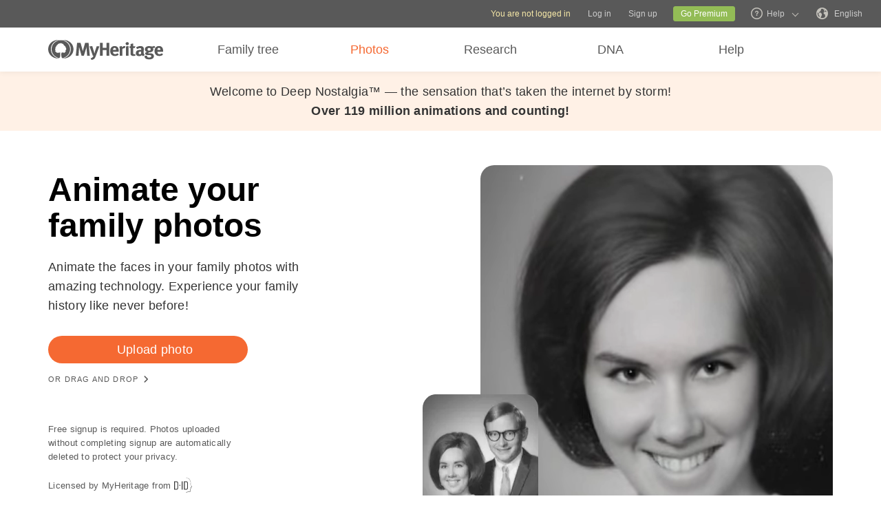

--- FILE ---
content_type: text/html; charset=UTF-8
request_url: https://www.myheritage.com/deep-nostalgia?tr_id=m_h82lillm59_tqzhn84t37
body_size: 35653
content:
<!DOCTYPE HTML>

<html lang="EN"
      dir="LTR">

<head>
    <meta http-equiv="Content-Security-Policy" content="default-src blob: https://*.mhcache.com;font-src 'self' https://*.myheritage.com https://*.mhcache.com https://fonts.gstatic.com;frame-src 'self' https://*.mhcache.com https://portal.allyable.com https://mh-site-files-5c53d6a9947c.s3.amazonaws.com https://myheritage-container.com https://www.myheritage-partners.com https://www.myheritage.com https://*.mk-sense.com https://player.vimeo.com https://*.facebook.com https://*.googleapis.com https://*.google.com https://tpc.googlesyndication.com https://*.doubleclick.net https://accounts.google.com/gsi/ https://www.google.com/recaptcha/ https://recaptcha.google.com/recaptcha/;script-src https://accounts.google.com/gsi/client https://www.datadoghq-browser-agent.com https://*.googleapis.com https://appleid.cdn-apple.com https://www.google.com/recaptcha/ https://www.gstatic.com/recaptcha/ 'nonce-80c5c101437b5520375ae5b078e9d432' 'strict-dynamic';style-src data: blob: 'unsafe-inline' 'self' https://*.myheritage.com https://*.mhcache.com https://fonts.googleapis.com https://accounts.google.com/gsi/style;connect-src data: 'self' https://*.myheritage.com https://portal.allyable.com https://*.mhcache.com https://adservice.google.com https://*.logs.datadoghq.com https://*.browser-intake-datadoghq.com https://browser-intake-datadoghq.com https://sentry.io https://*.bing.com https://*.facebook.com https://*.doubleclick.net https://*.mk-sense.com https://*.filae.com https://accounts.google.com/gsi/ https://www.google.com/pagead/landing https://*.googleapis.com https://maps.googleapis.com/maps/api/mapsjs/gen_204 https://translate.googleapis.com https://www.google.com/ccm/collect https://cdn.builder.io https://www.google.com/recaptcha/enterprise/* https://www.google.com/recaptcha/enterprise/ https://www.google.com/recaptcha/enterprise/clr https://www.google.com/recaptcha/  https://mh-site-upload-sandbox-c795cb853b35.s3-accelerate.amazonaws.com/ https://mh-site-upload-sandbox-c795cb853b35.s3.amazonaws.com/ https://sites-cf.mhcache.com/mh-site-upload-sandbox-c795cb853b35/ https://sites-cf-sandbox.mhcache.com/mh-site-upload-sandbox-c795cb853b35/ https://mh-site-upload-sandbox-7f07c61f6d74.s3-accelerate.amazonaws.com/ https://mh-site-upload-sandbox-7f07c61f6d74.s3.amazonaws.com/ https://sites-cf.mhcache.com/mh-site-upload-sandbox-7f07c61f6d74/ https://sites-cf-sandbox.mhcache.com/mh-site-upload-sandbox-7f07c61f6d74/ https://mh-site-files-c795cb853b35.s3-accelerate.amazonaws.com/ https://mh-site-files-c795cb853b35.s3.amazonaws.com/ https://sites-cf.mhcache.com/mh-site-files-c795cb853b35/ https://sites-cf-sandbox.mhcache.com/mh-site-files-c795cb853b35/ https://mh-site-files-7f07c61f6d74.s3-accelerate.amazonaws.com/ https://mh-site-files-7f07c61f6d74.s3.amazonaws.com/ https://sites-cf.mhcache.com/mh-site-files-7f07c61f6d74/ https://sites-cf-sandbox.mhcache.com/mh-site-files-7f07c61f6d74/ https://mh-photo-scanner-a6090cdcc86d1898.s3-accelerate.amazonaws.com/ https://mh-photo-scanner-a6090cdcc86d1898.s3.amazonaws.com/ https://sites-cf.mhcache.com/mh-photo-scanner-a6090cdcc86d1898/ https://sites-cf-sandbox.mhcache.com/mh-photo-scanner-a6090cdcc86d1898/ https://mh-photo-scanner-8e8fed8f7177138a.s3-accelerate.amazonaws.com/ https://mh-photo-scanner-8e8fed8f7177138a.s3.amazonaws.com/ https://sites-cf.mhcache.com/mh-photo-scanner-8e8fed8f7177138a/ https://sites-cf-sandbox.mhcache.com/mh-photo-scanner-8e8fed8f7177138a/ blob:;media-src 'self' https://*.myheritage.com https://*.mhcache.com  https://mh-photo-upload-final.s3.amazonaws.com/test-result-2.mp4;img-src * data:;object-src 'none';base-uri 'self' https://*.mhcache.com">    <script type="text/javascript" nonce="80c5c101437b5520375ae5b078e9d432">
        var STATIC_RELOAD_FLAG_KEY = 'static-reload-on';
        var hasReloadedStaticPage = window.sessionStorage.getItem(STATIC_RELOAD_FLAG_KEY);

        if (document.cookie.indexOf('data9=') !== -1 && !hasReloadedStaticPage) {
            window.sessionStorage.setItem(STATIC_RELOAD_FLAG_KEY, true);
            window.location.reload(true);
        }
    </script>
    <link rel="preconnect" href="https://cf.mhcache.com">                <script type="text/javascript" nonce="80c5c101437b5520375ae5b078e9d432">
                    window.dataDogContextData = {"canonical_page_id":"\/deep-nostalgia\/","account_id":1000000000,"guest_id":"","language_code":"EN","feature_flags":{},"ab_tests":{},"mh_version":"trunk-aaad14ff372d952be9d94a14e04784c8b46a4001","datadog_sample_rate_value":20,"trackResources":true,"server_name":"web-112","is_embed":false,"page_generation_time":"2026-01-26T14:46:12-06:00","cdn_info":"cloudfront"}                </script>
                        <script type="text/javascript" nonce="80c5c101437b5520375ae5b078e9d432">
                var S3_JQUERY_ASSERTS = {
                    "JqueryLib" : "https://cf.mhcache.com/Static/FP/Assets/bundles/JS/JqueryLibBundled_v702e192d51a86e34f0965ff7b4ab37fa.js",
                    "JqueryUi" : "https://cf.mhcache.com/Static/FP/Assets/bundles/JS/JqueryUiBundled_v3503d1e59444a4e3e8652a39444108a1.js",
                    "JqueryPlugins" : "https://cf.mhcache.com/Static/FP/Assets/bundles/JS/JqueryPluginsBundled_v0a4d7c165641072ab12fe99addfbf911.js",
                }
                 var STATIC_JS_ASSET_LOCATION = "/Static/FP/Assets/";
                 var STATIC_CSS_ASSET_LOCATION = "/Static/FP/Assets/";
            var ASSET_DOMAIN_ALIAS_GENERAL = 'cf.mhcache.com';
        </script>
        <script src="https://cf.mhcache.com/Static/FP/Assets/bundles/JS/DataDogBundled_v363de3e69621a91dbbabf23133a1318e.js" type="text/javascript" nonce="80c5c101437b5520375ae5b078e9d432" crossorigin="anonymous"></script><link rel="canonical" href="https://www.myheritage.com/deep-nostalgia" /><link rel="alternate" hreflang="en" href="https://www.myheritage.com/deep-nostalgia"/><link rel="alternate" hreflang="no" href="https://www.myheritage.no/deep-nostalgia"/><link rel="alternate" hreflang="de" href="https://www.myheritage.de/deep-nostalgia"/><link rel="alternate" hreflang="nl" href="https://www.myheritage.nl/deep-nostalgia"/><link rel="alternate" hreflang="fr" href="https://www.myheritage.fr/deep-nostalgia"/><link rel="alternate" hreflang="da" href="https://www.myheritage.dk/deep-nostalgia"/><link rel="alternate" hreflang="sv" href="https://www.myheritage.se/deep-nostalgia"/><link rel="alternate" hreflang="es" href="https://www.myheritage.es/deep-nostalgia"/><link rel="alternate" hreflang="fi" href="https://www.myheritage.fi/deep-nostalgia"/><link rel="alternate" hreflang="pt-BR" href="https://www.myheritage.com.br/deep-nostalgia"/><link rel="alternate" hreflang="ru" href="https://www.myheritage.com/deep-nostalgia?lang=RU"/><link rel="alternate" hreflang="cs" href="https://www.myheritage.cz/deep-nostalgia"/><link rel="alternate" hreflang="pl" href="https://www.myheritage.pl/deep-nostalgia"/><link rel="alternate" hreflang="he" href="https://www.myheritage.co.il/deep-nostalgia"/><link rel="alternate" hreflang="it" href="https://www.myheritage.it/deep-nostalgia"/><link rel="alternate" hreflang="pt" href="https://www.myheritage.com.pt/deep-nostalgia"/><link rel="alternate" hreflang="hu" href="https://www.myheritage.hu/deep-nostalgia"/><link rel="alternate" hreflang="tr" href="https://www.myheritage.com.tr/deep-nostalgia"/><link rel="alternate" hreflang="sk" href="https://www.myheritage.sk/deep-nostalgia"/><link rel="alternate" hreflang="ca" href="https://www.myheritage.cat/deep-nostalgia"/><link rel="alternate" hreflang="af" href="https://www.myheritage.com/deep-nostalgia?lang=AF"/><link rel="alternate" hreflang="el" href="https://www.myheritage.gr/deep-nostalgia"/><link rel="alternate" hreflang="sl" href="https://www.myheritage.si/deep-nostalgia"/><link rel="alternate" hreflang="lt" href="https://www.myheritage.lt/deep-nostalgia"/><link rel="alternate" hreflang="ar" href="https://www.myheritage.com/deep-nostalgia?lang=AR"/><link rel="alternate" hreflang="lv" href="https://www.myheritage.lv/deep-nostalgia"/><link rel="alternate" hreflang="hr" href="https://www.myheritage.com.hr/deep-nostalgia"/><link rel="alternate" hreflang="uk" href="https://www.myheritage.com.ua/deep-nostalgia"/><link rel="alternate" hreflang="ro" href="https://www.myheritage.ro/deep-nostalgia"/><link rel="alternate" hreflang="sr" href="https://www.myheritage.rs/deep-nostalgia"/><link rel="alternate" hreflang="bg" href="https://www.myheritage.com/deep-nostalgia?lang=BG"/><link rel="alternate" hreflang="zh" href="https://www.myheritage.cn/deep-nostalgia"/><link rel="alternate" hreflang="th" href="https://www.myheritage.com/deep-nostalgia?lang=TH"/><link rel="alternate" hreflang="ja" href="https://www.myheritage.jp/deep-nostalgia"/><link rel="alternate" hreflang="zh-TW" href="https://www.myheritage.tw/deep-nostalgia"/><link rel="alternate" hreflang="ko" href="https://www.myheritage.co.kr/deep-nostalgia"/><link rel="alternate" hreflang="ms" href="https://www.myheritage.com/deep-nostalgia?lang=MS"/><link rel="alternate" hreflang="et" href="https://www.myheritage.ee/deep-nostalgia"/><link rel="alternate" hreflang="hi" href="https://www.myheritage.co.in/deep-nostalgia"/><link rel="alternate" hreflang="hy" href="https://www.myheritage.am/deep-nostalgia"/><link rel="alternate" hreflang="mk" href="https://www.myheritage.mk/deep-nostalgia"/><link rel="alternate" hreflang="sq" href="https://www.myheritage.al/deep-nostalgia"/><link rel="alternate" hreflang="bs" href="https://www.myheritage.ba/deep-nostalgia"/><link rel="alternate" hreflang="ga" href="https://www.myheritage.ie/deep-nostalgia"/><link rel="alternate" hreflang="cy" href="https://www.myheritage.cymru/deep-nostalgia"/><link rel="alternate" hreflang="ka" href="https://www.myheritage.ge/deep-nostalgia"/><link rel="alternate" hreflang="eu" href="https://www.myheritage.eus/deep-nostalgia"/><link rel="alternate" hreflang="is" href="https://www.myheritage.is/deep-nostalgia"/><link rel="alternate" hreflang="lb" href="https://www.myheritage.lu/deep-nostalgia"/><link rel="alternate" hreflang="mt" href="https://www.myheritage.com.mt/deep-nostalgia"/><link rel="alternate" hreflang="x-default" href="https://www.myheritage.com/deep-nostalgia"/>
    <meta http-equiv="X-UA-Compatible" content="IE=edge"/>
                        <meta name="viewport" content="width=device-width, initial-scale=1">
                <script type="text/javascript" nonce="80c5c101437b5520375ae5b078e9d432">
    var builderNoTrack = true;
    var currentUserAccountID = 1000000000;
        var currentPageManagerClass = 'MyHeritage\Web\PhotoEnrichment\Web\DeepNostalgiaPageManager';
            var languageCode = 'EN';
    var displayLanguageDirection = 'left';
    var displayLanguageOppositeDirection = 'right';
    var imageDir = 'img';
    var ASSET_DOMAIN_ALIAS_GENERAL = 'cf.mhcache.com';
</script>    <title>MyHeritage Deep Nostalgia™, deep learning technology to animate the faces in still family photos - MyHeritage</title>
    <meta name="description" content="MyHeritage Deep Nostalgia™, video reenactment technology to animate the faces in still photos and create high-quality, realistic video footage.">
    <meta name="keywords" content="Deep Nostalgia, Genealogy, Family tree, My heritage, Download free family tree software, Historical records, Free family tree search, Pedigree, Lineage, Family history, Ancestry, Roots, Old family photos, Historical photographs, Surnames, Last Names, Genealogical Record Collections, Birth marriage & death records, Old newspapers, US Census, UK Census">
    
    <meta property="og:site_name" content="MyHeritage">
<meta property="og:image" content="https://cf.mhcache.com/FP/Assets/Images/Social/mh_logo_350x350.png">
<meta property="og:image:width" content="350">
<meta property="og:image:height" content="350">
    <script nonce="80c5c101437b5520375ae5b078e9d432">var deferredScripts = (function() {
            var list = [];
            return {
                add: function(func) { list.push(func) },
                run: function() { list.forEach(function(func) {func()}) }
            }
       })();</script>
    <link href="https://cf.mhcache.com/Static/FP/Assets/bundles/CssOutput/Themes/Themes_bundle_ltr_v02a01c035a1beaba691dc38455adca04.css" rel="stylesheet" type="text/css" crossorigin="anonymous">
    <link href="https://cf.mhcache.com/Static/FP/Assets/bundles/CssOutput/NavigationBar/NavigationBar_bundle_ltr_v866a847c0af64401a1572a22012004a1.css" rel="stylesheet" type="text/css" crossorigin="anonymous">
    

    <link href="https://cf.mhcache.com/Static/FP/Assets/bundles/CssOutput/main/minimal-thin-base-responsive_ltr_v1cf8028011d278b825d266319102cbd9.css" rel="stylesheet" type="text/css" crossorigin="anonymous"><link href="https://cf.mhcache.com/Static/FP/Assets/bundles/CssOutput/TypographyMarketing/TypographyMarketing_bundle_ltr_vcae4a68ce353dfd5c8496a9dd5aff99b.css" rel="stylesheet" type="text/css" crossorigin="anonymous"><link href="https://cf.mhcache.com/Static/FP/Assets/bundles/CssOutput/PhotoEnrichmentDeepNostalgia/PhotoEnrichmentDeepNostalgia_bundle_ltr_v4c6183d62bd35403dcf10c5f5de81619.css" rel="stylesheet" type="text/css" crossorigin="anonymous">
    
    
    <script type="text/javascript" nonce="80c5c101437b5520375ae5b078e9d432">
        var isStandardPage = true;
        var isTablet = false;
var isMobile = false;
var isBot = false;
var currentSiteId = 1;
var isUploadFlowRevampEnabled = false;
var isRateLimitedNoticeDialogEnabled = true;
var mhXsrfToken = "D_c796dx4d12h9j127_172yrp67d694d942.1769546772.eebd2e908399f72e921074087126f2b0";
var scriptOrigin = "gcm:Gag30j+p+pWDD7oGkVnccPz6FdHnuVdrr3SxHHhuAff2LRPhup9cqATgfqD+3gNDPvSEXBUJVqs=";
var clientSideErrorConfiguration = JSON.parse('{\"exclude\":[{\"message\":\"elt\\\\.parentNode\",\"userAgent\":\"Safari\"},{\"message\":\"__gCrWeb\"},{\"message\":\"DOM Exception 18\",\"userAgent\":\"CriOS\"},{\"message\":\"\\\\[canonical id\\\\].*Unexpected error\"},{\"userAgent\":\"Opera\"},{\"userAgent\":\"android.*firefox\"},{\"userAgent\":\"fxios\"},{\"message\":\"Array\\\\.from\"},{\"message\":\"from\"},{\"source\":\"connect\\\\.facebook\"},{\"source\":\"googleads\\\\.g\"},{\"source\":\"googleadservices\"},{\"source\":\"googletagmanager\"},{\"source\":\"gstatic\"},{\"source\":\"kaspersky\"},{\"source\":\"checkoutshopper\"},{\"source\":\"dwin1\"},{\"message\":\"jQuery is not defined\"},{\"message\":\"$ is not defined\"},{\"userAgent\":\"PhantomJS\"},{\"message\":\"removeNightMode\"},{\"message\":\"mwg-internal\"},{\"message\":\"BetterJsPop\"},{\"message\":\"mraid\"},{\"message\":\"checkMRAID\"},{\"message\":\"jQueryAppsee\"},{\"message\":\"MoatMAK\"},{\"message\":\"default\\\\.queit\\\\.in\"},{\"message\":\"} could not be cloned\"},{\"message\":\"__firefox__\\\\.\"},{\"message\":\"MmJsBridge\"},{\"message\":\"_isMatchingDomain is not defined\"},{\"message\":\"InvalidStateError\",\"userAgent\":\"firefox\"},{\"message\":\"UnknownError\",\"userAgent\":\"firefox\"},{\"userAgent\":\"MSIE ([2-9]|(10))\\\\.\"},{\"message\":\"_ is not defined\"},{\"message\":\"disp is not defined\"},{\"userAgent\":\"Bytespider\"},{\"userAgent\":\"YandexBot\"},{\"message\":\"InvalidStateError\",\"userAgent\":\"Safari\"},{\"message\":\"The object is in an invalid state\"},{\"message\":\"\\\\[canonical id\\\\]\",\"userAgent\":\" Request aborted\"},{\"message\":\"a\\\\[b\\\\]\\\\.target\\\\.className\\\\.indexOf is not a function\",\"userAgent\":\"Safari\"},{\"message\":\"redefine non\\\\-configurable property\",\"userAgent\":\"firefox\"},{\"message\":\"digest already in progress\"},{\"message\":\"System.ServiceModel.CommunicationObjectFaultedException\"},{\"message\":\"Unexpected token <\",\"userAgent\":\"Chrome\\\\\\/(75|76)\"},{\"message\":\"favicon.ico\"},{\"message\":\"webkit.messageHandlers\"},{\"message\":\"Network Error\"},{\"message\":\"Request aborted\"},{\"message\":\"this.each is not a function\",\"userAgent\":\"MiuiBrowser\"},{\"message\":\"Object Not Found Matching Id\",\"userAgent\":\"Chrome,\",\"source\":\"Edge\"},{\"message\":\"_AutofillCallbackHandler\"},{\"message\":\"Object Not Found Matching Id\"},{\"message\":\"Non-Error promise rejection captured with value\"},{\"message\":\"_leaflet_pos\"},{\"message\":\"timeout of 0ms exceeded\"},{\"message\":\"Hydration failed because the initial UI does not match what was rendered on the server\"},{\"message\":\"There was an error while hydrating\"},{\"message\":\"Minified React error #418\"},{\"message\":\"Minified React error #423\"},{\"message\":\"The request is not allowed by the user agent or the platform in the current context, possibly because the user denied permission\"},{\"message\":\"sendEventV3\"},{\"message\":\"Cannot read properties of undefined (reading \'firefoxSample\')\"},{\"message\":\"msDiscoverChatAvailable\"},{\"message\":\"Cannot read properties of undefined (reading \'classList\')\",\"source\":\"leaflet\"},{\"message\":\"undefined is not an object (evaluating \'t.classList\')\",\"source\":\"leaflet\"},{\"userAgent\":\"Basilisk\"},{\"userAgent\":\"SeaMonkey\"},{\"userAgent\":\"Pale Moon\"},{\"message\":\"following Content Security Policy directive\"},{\"message\":\"filterListFallback\"},{\"message\":\"getCosmeticsFilters\"},{\"userAgent\":\"Google-Read-Aloud\"},{\"message\":\"Failed to fetch\"},{\"message\":\"Fetching a new FamilyGraph token returned an error\"}],\"stackTraceIgnoreLinesRules\":[\"moz-extension\",\"chrome-extension\",\"safari-extension\"],\"monitoredErrorRules\":[{\"activityId\":\"XFrameOptions\",\"regex\":\"x-frame-options\"},{\"activityId\":\"PerformancePolyfill\",\"regex\":\"performance\"}],\"excludeUnsupportedBrowsersEnabled\":true}');
var shouldWriteActivityIndicatorBeAlwaysAsync = true;
var languageDirection = "LTR";
var isFtb = false;
var optOut = false;
var process = {"env":{"NODE_ENV":"production"}};
var currentPageCanonicalId = "\/deep-nostalgia\/";
var registrationClientData = {"minimalRegistrationAge":13,"maximalRegistrationAge":100,"shouldShowSocialSignup":true,"isAppleRegistrationExposed":true,"isGoogleRegistrationExposed":true,"showEmailsAcceptanceCheckbox":false,"mfaHelpCenterLink":"https:\/\/www.myheritage.com\/help-center?tr_id=m_gzfnojfek6_bzlqkud3lk?a=How-do-I-use-the-Email-Two-Factor-Authentication-(2FA)---id--64QeynGjS8y0oKJNUuycug","currentPageUrl":"https:\/\/www.myheritage.com\/deep-nostalgia","canonicalPageId":"\/deep-nostalgia\/","registrationUpgradePlanUserStripDestinationUrl":"https:\/\/www.myheritage.com\/paywall?action=upgrade&reason=138&subscription_type=site&context=Purchase.UserStrip&tr_id=m_gzfnojfek6_bzlqkud3lk","registrationUpgradePlanFooterDestinationUrl":"https:\/\/www.myheritage.com\/paywall?action=upgrade&reason=351&subscription_type=site&context=Purchase.NewFooter&tr_id=m_gzfnojfek6_bzlqkud3lk","magicSevenDestinationUrl":"https:\/\/www.myheritage.com\/tree-wizard\/{SITE_ID}\/type\/create\/introduction?skip=skip_intro&tr_id=m_gzfnojfek6_bzlqkud3lk","defaultSignupTitle":"Sign up to MyHeritage","defaultLoginTitle":"Log in to MyHeritage","defaultSignupButtonTextBasic":"Go","defaultSignupButtonText":"Continue","experimentName":null,"activityData":{"section":"registration","activityBase":"registrationFramework"},"bbbRating":"A+","gedcomLandingPageUrl":"https:\/\/www.myheritage.com\/import-family-tree?tr_id=m_gzfnojfek6_bzlqkud3lk","parentalConsentRegistrationAge":18,"languageCode":"EN"};
var registrationWrapperDependencies = {"react":{"js":[["https:\/\/cf.mhcache.com\/Static\/FP\/Assets\/bundles\/JS\/reactLibrary.min_va428da5200bdd99ae9e6260657d83aee.js"],["https:\/\/cf.mhcache.com\/Static\/FP\/Assets\/bundles\/JS\/reactDomLibrary.min_v75ea56a84218ec0761880d358ed9cece.js","https:\/\/cf.mhcache.com\/Static\/FP\/Assets\/bundles\/JS\/propTypesLibrary.min_vc3433c9825de8132e3bb6b428a7996cf.js"],["https:\/\/cf.mhcache.com\/Static\/FP\/Assets\/bundles\/JS\/immutableLibrary.min_vb3b31e455334325fdb26f58b94f7f0a9.js","https:\/\/cf.mhcache.com\/Static\/FP\/Assets\/bundles\/JS\/reduxLibrary.min_v27c5e03af844da293ae09b4ba439465c.js","https:\/\/cf.mhcache.com\/Static\/FP\/Assets\/bundles\/JS\/reactReduxLibrary.min_vf702ef0eaa97e01f49781f153c21f997.js","https:\/\/cf.mhcache.com\/Static\/FP\/Assets\/bundles\/JS\/reduxThunkLibrary.min_v6c72519ecbf79af284340c9963c28c55.js"],["https:\/\/cf.mhcache.com\/Static\/FP\/Assets\/bundles\/JS\/reactReduxDeprecated2025Library.min_vb397672069fcd15a75174167b15a9137.js"]],"css":[]},"application":{"js":[["https:\/\/cf.mhcache.com\/Static\/FP\/Assets\/bundles\/JS\/reactHookFormLibrary.min_v9920b4a9af3f0d1f3c5082d618b8f34d.js","https:\/\/appleid.cdn-apple.com\/appleauth\/static\/jsapi\/appleid\/1\/en_US\/appleid.auth.js","https:\/\/accounts.google.com\/gsi\/client?onload=googleOnLoad"],["https:\/\/cf.mhcache.com\/Static\/FP\/Assets\/bundles\/JS\/RegistrationWrapperBundled_ved77a39fa0071ac0793db3069de6eac4.js"],["https:\/\/cf.mhcache.com\/Static\/FP\/Assets\/bundles\/JS\/MultiFactorAuthBundled_vca0a9d8d2e7ef2f40f53dc37614a53b2.js"]],"css":["https:\/\/cf.mhcache.com\/Static\/FP\/Assets\/bundles\/CssOutput\/RegistrationWrapper\/RegistrationWrapper_bundle_ltr_v41b1a9979cb1166097f6c2047b8e5cd7.css"]}};
var useRegistrationWrapper = true;

var cookiePreferencesClientData = JSON.parse('{\"isCookiePreferencesExposed\":true,\"isUseSameSettingsDialogForAllBannersExposed\":true,\"isUnsupportedBrowser\":false,\"isCookiePreferencesOptInExposed\":true,\"doNotSellPrivacySettingsIndication\":\"NONE\",\"isDoNotSellUserFromStrictCountry\":false,\"isDoNotSellUserCreatedBeforeCutoffDate\":false,\"isIntrusiveBanner\":true,\"isFetchDataOnlyOnServerExposed\":true,\"isLoadedByExternalSite\":false,\"clientName\":\"MyHeritage\",\"languageCode\":\"EN\",\"bannerText\":\"To enable the proper function and security of the website, we collect information and use cookies and other methods, including by third parties. For additional information see our <a id=\\\"cpb_cookie_preferences_link\\\" href=\\\"#\\\" class=\\\"link\\\" data-automations=\\\"cpb_cookie_preferences_link\\\">Cookie Info<\\/a>.\",\"cookieAcceptAllButtonText\":\"I understand\",\"cookieAcceptOnlyMandatoryButtonText\":\"Accept only mandatory\",\"userCountry\":\"US\",\"userGender\":false,\"fgToken\":\"2.179c5e5ca6da13642b272fa8e8e7b614.1000000000.1769460372.1440.1140854913.657d279f47d8d48077774254a487a5e2c66c90056744984f80b2a5d4e8e81a41\",\"guestId\":\"\",\"accountId\":1000000000,\"isGuest\":true,\"cookiePreferencesDialogStrings\":{\"FamilyTreeWizard\":{\"Save\":\"Save\"},\"Events\":{\"Name\":\"Name\",\"Duration\":\"Duration\",\"Html description\":\"Description\"},\"AccountCenter\":{\"Remaining day\":\"One day\",\"Remaining days\":\"%1 days\",\"Remaining year\":\"One year\",\"Remaining years\":\"%1 years\"},\"SubscriptionPlans\":{\"Duration months value\":\"{duration} months\",\"1 month\":\"1 month\"},\"GlossaryGood\":{\"General_verb_To Close\":\"Close\"},\"GenealogySearchDictionary\":{\"Age in minutes\":\"%1 minutes\",\"Age in hours\":\"%1 hours\"},\"Privacy\":{\"Cookies preferences popup title\":\"Cookie settings\",\"Cookies preferences popup cookie info\":\"Cookie info\",\"Cookies preferences popup about cookies title\":\"About cookies\",\"Cookies preferences popup about cookies tab title\":\"About cookies\",\"Cookies preferences popup mandatory cookies title\":\"Mandatory cookies\",\"Cookies preferences popup mandatory cookies tab title\":\"Mandatory cookies\",\"Cookies preferences popup active option\":\"Enabled\",\"Cookies preferences popup always active option\":\"Always Enabled\",\"Cookies preferences popup cookie policy text\":\"This [link url=&quot;https:\\/\\/www.myheritage.com\\/cookie-policy?tr_id=m_gzfnojfek6_bzlqkud3lk&quot; target=&quot;_blank&quot; title=&quot;Cookie Policy&quot; class=&quot;link&quot;] explains what cookies are, the different types of cookies, how we use them when you visit our website [link url=&quot;https:\\/\\/www.myheritage.com\\/index.php?tr_id=m_gzfnojfek6_bzlqkud3lk&quot; target=&quot;blank&quot; title=&quot;https:\\/\\/www.myheritage.com\\/index.php&quot; id=&quot;cookie_policy_home_page_id&quot; class=&quot;link&quot;] and how you can control our use of cookies.\",\"CookiePolicy Title\":\"Cookie Policy\",\"CookiePolicy tab Title\":\"Cookie Policy\",\"Cookies preferences popup about cookies tab title opt in\":\"About Cookies and our Cookie Policy\",\"Cookies preferences popup privacy choices tab title\":\"Your Privacy Choices\",\"Cookies preferences popup sell share title\":\"All Sell\\/Share\",\"Cookies preferences popup sell share text opt in paragraph 1\":\"To opt-out of sharing your personal information with third parties, whether through cookies, similar technologies, or otherwise, in circumstances which may be deemed a &quot;sell&quot; or &quot;share&quot; under certain U.S. regulations, you can click the toggle above.\",\"Cookies preferences popup sell share text opt in paragraph 2\":\"If you opt out, you may still notice advertisements, but they will not be personalized to you.\",\"Cookies preferences popup sell share text opt in paragraph 3\":\"We will never sell or license your personal genetic data or health data.\",\"Cookies preferences popup sell share text opt in paragraph 4\":\"You can change your settings anytime by clicking the &quot;Your Privacy Choices&quot; link in the footer.\",\"Cookies preferences popup sell share text opt in paragraph 5\":\"For more information, see our [link url=&quot;{cookie_policy_link}&quot; target=&quot;blank&quot; title=&quot;Cookie Policy&quot; id=&quot;cpb_cookie_policy_link data-automations=&quot;cpb_cookie_policy_link&quot; class=&quot;link&quot;] and [link url=&quot;{privacy_policy_link}&quot; target=&quot;blank&quot; title=&quot;US State Privacy Notice&quot; id=&quot;cpb_us_state_privacy_notice_link&quot; data-automations=&quot;cpb_us_state_privacy_notice_link&quot; class=&quot;link&quot;].\",\"Cookies preferences popup sell share opt-in california confirmation popup title\":\"Are you sure?\",\"Cookies preferences popup sell share opt-in california confirmation popup body\":\"Are you sure you want to opt-in to targeted advertising and the selling and sharing of your personal information?\",\"Cookies preferences popup sell share opt-in confirmation popup confirm button\":\"Yes\",\"Cookies preferences popup sell share opt-in confirmation popup cancel button\":\"Cancel\",\"Cookies preferences popup analytics cookies sell share variant text in paragraph 0\":\"In order to opt-out of Analytics Cookies, please opt out of &quot;All Sell\\/Share&quot; in &quot;Your Privacy Choices&quot; tab.\",\"Cookies preferences popup advertising cookies sell share variant text in paragraph 0\":\"In order to opt-out of Advertising Cookies, please opt out of &quot;All Sell\\/Share&quot; in &quot;Your Privacy Choices&quot; tab.\",\"Cookies preferences popup advertising cookies sell share variant text in paragraph 1\":\"Advertising Cookies (or targeting cookies) are used to better understand your interests, including which sites and ads you click on, and assist in delivering personalized ads that may be of interest to you. They also limit the number of times you see an ad and help us measure the effectiveness of our advertising campaigns.\",\"Cookies preferences popup always enabled cookies tab title\":\"Cookies that are always enabled\",\"Cookies preferences popup always enabled text opt in paragraph 1\":\"Our website uses a number of cookies that are necessary for the website to function and display properly and to personalize your experience in a way that does not give rise to the right to opt-out in the US. They are used to prevent security risks, log in, align our service offerings to your location (as determined by IP address, registration, or billing location you provided), fill out forms and remember items in your shopping cart.\",\"Cookies preferences popup about cookies text opt in paragraph 1\":\"To enable the proper function and security of the website, we and our service providers collect information via cookies and other trackers.\",\"Cookies preferences popup about cookies text opt in paragraph 2\":\"If you give your consent to the use of cookies, you can withdraw it at any time by clicking the \'\'cookie settings\'\' link in the footer. Note that some third party cookies can only be managed through your browser.\",\"Cookies preferences popup about cookies text opt in paragraph 3\":\"Keep in mind that opting out of any type of these cookies may impact your experience of the site and the services we are able to offer.\",\"Cookies preferences popup about cookies text opt in paragraph 4\":\"For more information, see our full [link url=&quot;{cookie_policy_link}&quot; target=&quot;blank&quot; title=&quot;Cookie Policy&quot;] and [link url=&quot;{privacy_policy_link}&quot; target=&quot;blank&quot; title=&quot;Privacy Policy&quot;].\",\"Cookies preferences popup mandatory cookies text opt in paragraph 1\":\"Mandatory Cookies are necessary for the website to function and display properly and cannot be switched off. They are used to prevent security risks, log in, align our service offerings to your location, fill out forms and remember items in your shopping cart.\",\"Cookies preferences popup mandatory cookies text opt in paragraph 2\":\"Some of our Mandatory Cookies are managed or placed for us by our service providers as follows:\",\"Click to show cookie list\":\"Show cookies\",\"Click to hide cookie list\":\"Hide cookies\",\"Cookie provider\":\"Provider\",\"Cookies preferences popup analytics cookies title\":\"Analytics cookies\",\"Cookies preferences popup analytics cookies tab title\":\"Analytics cookies\",\"Cookies preferences popup analytics cookies text paragraph 1\":\"Analytics Cookies collect information on how you interact with the website. They allow us to count visits and traffic sources to measure and improve our site\'s performance, understand what interests our users, and measure our content\'s effectiveness.\",\"Cookies preferences popup analytics cookies text paragraph 2\":\"The Analytics Cookies are managed or placed for us by third parties as follows:\",\"Cookies preferences popup advertising cookies title\":\"Advertising cookies\",\"Cookies preferences popup advertising cookies tab title\":\"Advertising cookies\",\"Cookies preferences popup advertising cookies text paragraph 1\":\"Advertising Cookies (or targeting cookies) are used to better understand your interests, including which sites and ads you click on, and assist in delivering personalized ads that may be of interest to you. They also limit the number of times that you see an ad and help us measure the effectiveness of our advertising campaigns. If you disable these cookies you won\'t get benefits like targeted adverts that allow you to hear about our great products, special offers, news and information.\",\"Cookies preferences popup advertising cookies text paragraph 2\":\"The Advertising cookies are managed or placed for us by third parties as follows:\",\"No cookies to display\":\"No cookies to display\",\"Toggle option opt in\":\"Opt in\",\"Toggle option opt out\":\"Opt out\",\"Cookies preferences popup accept all cookies button\":\"Accept all cookies\",\"Cookies preferences popup I understand\":\"I understand\",\"Cookie duration one minute\":\"One minute\",\"Cookie duration session\":\"Session\",\"Cookie duration permanent\":\"Permanent\",\"Cookie duration weeks\":\"{number_of_weeks} weeks\",\"Cookie duration up to years\":\"Up to {years} years\",\"Mandatory cookie description 2\":\"Set when you place an order on the MyHeritage checkout page. CloudFlare cookies are used in cases where multiple users are using the same client IP address. Each user will have a unique cookie to help prevent a case of rate limiting all users if one particular user hits the rate limit threshold.\",\"Mandatory cookie description 3\":\"Set when you sign up or log in to MyHeritage with your Google account. Used to authenticate users, helping ensure that only the actual owner of an account can access that account. These cookies contain digitally signed and encrypted records of a user\\u2019s Google Account ID and most recent sign-in time. The combination of these cookies allows Google to block many types of attack, such as attempts to steal the content of forms submitted in Google services.\",\"Mandatory cookie description 6\":\"Set when you sign up or log in to MyHeritage with your Facebook account. Used to remember login information.\",\"Mandatory cookie description 8\":\"Set when you sign up or log in to MyHeritage with your Facebook account. Used to identify and authenticate the browser.\",\"Mandatory cookie description 10\":\"Set when you sign up or log in to MyHeritage with your Facebook account. Identifies the web browser being used and makes sure the connection to Facebook is secure.\",\"Mandatory cookie description 11\":\"Set by Google reCAPTCHA which protects the website from fraud and abuse.\",\"Mandatory cookie description 13\":\"Set by Imperva, a cyber security service. Used for session handling. HTTP requests are mapped to sessions using this cookie. Re-opening the browser and accessing the same site is supposed to be considered a different visit.\",\"Mandatory cookie description 14\":\"Set by Imperva, a cyber security service. The cookie on which sessions are related to a specific visitor (visitor representing a specific browser on a specific computer).\",\"Mandatory cookie description 15\":\"Set by Imperva, a cyber security service. Used to ensure that requests by a client are sent to the same origin server.\",\"Mandatory cookie description 16\":\"Set when you sign up or log in to MyHeritage with your Facebook account. It is the signed request value that will be populated when you are logged in.\",\"Mandatory cookie description 18\":\"Set by Vimeo, a video service. MyHeritage makes use of Vimeo to embed videos about how to use MyHeritage\'s products. When you press play Vimeo will set this cookie to enable the video to play and to collect analytics data such as how long a viewer has watched the video. This cookie do not track individuals.\",\"Mandatory cookie description 20\":\"Used for Google Single Sign On.\",\"Mandatory cookie description 22\":\"Set when you sign up or log in to MyHeritage using your Google account.\",\"Mandatory cookie description 23\":\"Set by Stripe, an online payment processor, when you place an order. Used for fraud prevention.\",\"Mandatory cookie description 24\":\"Set when you log in or sign up to MyHeritage with your Google account. Contains a unique ID used to remember your preferences and other information such as your preferred language, how many search results you prefer to have shown on a results page (for example, 10 or 20), and whether you want to have Google\\u2019s SafeSearch filter turned on.\",\"Mandatory cookie description 25\":\"Used to store cookie preferences.\",\"Mandatory cookie description 26\":\"Used for authentication.\",\"Mandatory cookie description 27\":\"Preserves user\\u2019s preferences to improve the experience throughout the website.\",\"Mandatory cookie description 28\":\"Preserves user\\u2019s preferences to improve the experience throughout the website.\",\"Mandatory cookie description 29\":\"Stores the number of results per page in MyHeritage SuperSearch, the search engine for historical records.\",\"Mandatory cookie description 30\":\"Used to improve website performance.\",\"Mandatory cookie description 31\":\"Preserves user\\u2019s preferences to improve the experience throughout the website.\",\"Mandatory cookie description 32\":\"Used to store cookie preferences.\",\"Mandatory cookie description 33\":\"Used for authentication.\",\"Mandatory cookie description 34\":\"Preserves user\\u2019s preferences to improve the experience throughout the website.\",\"Mandatory cookie description 35\":\"Used for authentication.\",\"Mandatory cookie description 36\":\"Stores the current time zone set in the browser.\",\"Mandatory cookie description 37\":\"Preserves user\\u2019s preferences to improve the experience throughout the website.\",\"Mandatory cookie description 38\":\"Preserves user\\u2019s language preferences\",\"Mandatory cookie description 39\":\"Used for authentication.\",\"Mandatory cookie description 40\":\"Preserves user\\u2019s preferences to improve the experience throughout the website.\",\"Mandatory cookie description 41\":\"Used to store cookie preferences.\",\"Mandatory cookie description 42\":\"Preserves user\\u2019s preferences to improve the experience throughout the website.\",\"Mandatory cookie description 43\":\"Preserves user\\u2019s preferences to improve the experience throughout the website.\",\"Mandatory cookie description 44\":\"Used for client error monitoring\",\"Mandatory cookie description 45\":\"Used for authenticating the user\",\"Mandatory cookie description 46\":\"Used for authenticating the user\",\"Mandatory cookie description 47\":\"Used to read and filter requests from bots.\",\"Mandatory cookie description 48\":\"Used to prevent credit card fraud.\",\"Mandatory cookie description 50\":\"Enable the accessibility functionality\",\"Mandatory cookie description 51\":\"Used to store user preferences.\",\"Mandatory cookie description 53\":\"Enable files download\",\"Mandatory cookie description 54\":\"Enable files upload\",\"Mandatory cookie description 55\":\"Used to provide a secure site.\",\"Mandatory cookie description 56\":\"Used for mobile application functionality.\",\"Mandatory cookie description 57\":\"Used to determine user type.\",\"Mandatory cookie description 58\":\"Used to protect the site to coordinate login and logout status.\",\"Mandatory cookie description 59\":\"Used to determine correct web property.\",\"Mandatory cookie description 60\":\"Used for user preferences\",\"Mandatory cookie description 61\":\"Provides support for library mode usage.\",\"Mandatory cookie description 62\":\"Used to provide support functionality to users.\",\"Mandatory cookie description 63\":\"Used to ensure correct user experience.\",\"Mandatory cookie description 64\":\"Used to control basic functions of the site\",\"Mandatory cookie description 65\":\"Required for the maintenance of the website\",\"Mandatory cookie description 66\":\"Used for security protections.\",\"Mandatory cookie description 67\":\"Used to filter out malicious requests.\",\"Mandatory cookie description 68\":\"Used to prevent minors\\u2019 registration\",\"Analytics cookie description 3\":\"Used by Google Analytics to distinguish between users.\",\"Analytics cookie description 5\":\"Google Analytics cookie. Used to collect information about how visitors use the MyHeritage website.\",\"Analytics cookie description 6\":\"Google tag manager cookie. Used to throttle the request rate.\",\"Analytics cookie description 7\":\"Snowplow cookie. Used to track Help Center activities.\",\"Analytics cookie description 8\":\"Snowplow cookie. Used to track Help Center activities.\",\"Advertising cookie description 1\":\"Used to identify a signed-in user on non-Google sites and to remember whether the user has agreed to ad personalization.\",\"Advertising cookie description 2\":\"A Microsoft cookie that contains a GUID assigned to your browser. Set when you interact with a Microsoft property, including a UET beacon call or a visit to a Microsoft property through the browser. Microsoft Advertising doesn\'t resell this data to third parties or share it with other advertisers.\",\"Advertising cookie description 4\":\"RoktRecogniser is a Tracking Technology that helps us identify that you\\u2019re the same user across devices and browsers, by using tracking according to your browser settings, eTag, 1st & 3rd-party data, as well as 1st and 3rd party local data storage. These additional parameters allow Rokt to track the user beyond their email address after they\\u2019ve opted into Rokt offers.\",\"Advertising cookie description 7\":\"To measure and improve the performance of your advertising campaigns and to personalize the user\\u2019s experience (including ads) on TikTok.\",\"Advertising cookie description 11\":\"Used for advertising, including serving and rendering ads, personalizing ads (depending on your ad settings at g.co\\/adsettings), limiting the number of times an ad is shown to a user, muting ads you have chosen to stop seeing, and measuring the effectiveness of ads.\",\"Advertising cookie description 12\":\"Used to deliver, measure and improve the relevancy of ads.\",\"Advertising cookie description 13\":\"Allows the use of Twitter features without having to log in.\",\"Advertising cookie description 14\":\"Twitter cookie that appears on pages that use the button &quot;Tweet&quot; and serves to identify the user with a unique number associated with Twitter.\",\"Advertising cookie description 15\":\"Set due to Twitter integration and sharing capabilities for social media.\",\"Advertising cookie description 16\":\"Used to measure ad and campaign performance and conversion rates for Google ads on a site you visit.\",\"Advertising cookie description 17\":\"Used to help advertisers determine how many times users who click on their ads end up taking an action on their site, such as making a purchase. Cookies used for measuring conversion rates aren\\u2019t used to personalize ads.\",\"Advertising cookie description 20\":\"Identifies browsers for the purposes of providing advertising and site analytics services.\",\"Advertising cookie description 22\":\"Used to deliver an optimal experience for your device\'s screen.\",\"Advertising cookie description 23\":\"UET (universal event tracking) assigns this unique, anonymized visitor ID, representing a unique visitor. UET stores this data in a first-party cookie. Microsoft Advertising doesn\'t resell this data to third parties or share it with other advertisers.\",\"Advertising cookie description 24\":\"Contains the session ID for a unique session on the site. Microsoft Advertising doesn\'t resell this data to third parties or share it with other advertisers.\",\"Advertising cookie description 25\":\"Used to check if the user\'s browser supports cookies.\",\"Advertising cookie description 26\":\"Indicates that the user clicked on an item that was recommended by Taboola\'s services.\"}},\"cookiePolicyLink\":\"https:\\/\\/www.myheritage.com\\/cookie-policy?tr_id=m_gzfnojfek6_bzlqkud3lk\",\"privacyPolicyLink\":\"https:\\/\\/www.myheritage.com\\/privacy-policy?tr_id=m_gzfnojfek6_bzlqkud3lk\",\"dialogDependencies\":{\"react\":{\"js\":[[\"https:\\/\\/cf.mhcache.com\\/Static\\/FP\\/Assets\\/bundles\\/JS\\/reactLibrary.min_va428da5200bdd99ae9e6260657d83aee.js\",\"https:\\/\\/cf.mhcache.com\\/Static\\/FP\\/Assets\\/bundles\\/JS\\/reduxLibrary.min_v27c5e03af844da293ae09b4ba439465c.js\",\"https:\\/\\/cf.mhcache.com\\/Static\\/FP\\/Assets\\/bundles\\/JS\\/propTypesLibrary.min_vc3433c9825de8132e3bb6b428a7996cf.js\"],[\"https:\\/\\/cf.mhcache.com\\/Static\\/FP\\/Assets\\/bundles\\/JS\\/reactDomLibrary.min_v75ea56a84218ec0761880d358ed9cece.js\",\"https:\\/\\/cf.mhcache.com\\/Static\\/FP\\/Assets\\/bundles\\/JS\\/reduxThunkLibrary.min_v6c72519ecbf79af284340c9963c28c55.js\",\"https:\\/\\/cf.mhcache.com\\/Static\\/FP\\/Assets\\/bundles\\/JS\\/immutableLibrary.min_vb3b31e455334325fdb26f58b94f7f0a9.js\"],[\"https:\\/\\/cf.mhcache.com\\/Static\\/FP\\/Assets\\/bundles\\/JS\\/reactReduxDeprecated2025Library.min_vb397672069fcd15a75174167b15a9137.js\",\"https:\\/\\/cf.mhcache.com\\/Static\\/FP\\/Assets\\/bundles\\/JS\\/reactRouterDeprecatedLibrary.min_v33f3a3b1f736dd8fc7f5ce06f22242d4.js\"]],\"css\":[]},\"application\":{\"js\":[[\"https:\\/\\/cf.mhcache.com\\/Static\\/FP\\/Assets\\/bundles\\/JS\\/CookiesPreferencesDialogBundled_v628812e3ce4eb6ed387177a3a9dc45e7.js\"]],\"css\":[\"https:\\/\\/cf.mhcache.com\\/Static\\/FP\\/Assets\\/bundles\\/CssOutput\\/CookiesPreferencesDialog\\/CookiesPreferencesDialog_bundle_ltr_va81922f82db7530b130d3cad40631395.css\"]}},\"bannerDependencies\":{\"react\":{\"js\":[[\"https:\\/\\/cf.mhcache.com\\/Static\\/FP\\/Assets\\/bundles\\/JS\\/reactLibrary.min_va428da5200bdd99ae9e6260657d83aee.js\",\"https:\\/\\/cf.mhcache.com\\/Static\\/FP\\/Assets\\/bundles\\/JS\\/reduxLibrary.min_v27c5e03af844da293ae09b4ba439465c.js\",\"https:\\/\\/cf.mhcache.com\\/Static\\/FP\\/Assets\\/bundles\\/JS\\/propTypesLibrary.min_vc3433c9825de8132e3bb6b428a7996cf.js\"],[\"https:\\/\\/cf.mhcache.com\\/Static\\/FP\\/Assets\\/bundles\\/JS\\/reactDomLibrary.min_v75ea56a84218ec0761880d358ed9cece.js\",\"https:\\/\\/cf.mhcache.com\\/Static\\/FP\\/Assets\\/bundles\\/JS\\/reduxThunkLibrary.min_v6c72519ecbf79af284340c9963c28c55.js\",\"https:\\/\\/cf.mhcache.com\\/Static\\/FP\\/Assets\\/bundles\\/JS\\/immutableLibrary.min_vb3b31e455334325fdb26f58b94f7f0a9.js\"],[\"https:\\/\\/cf.mhcache.com\\/Static\\/FP\\/Assets\\/bundles\\/JS\\/reactReduxDeprecated2025Library.min_vb397672069fcd15a75174167b15a9137.js\"]],\"css\":[]},\"application\":{\"js\":[[\"https:\\/\\/cf.mhcache.com\\/Static\\/FP\\/Assets\\/bundles\\/JS\\/CookiePreferencesBannerBundled_vbaebeff16b65c2c2c609296a2f2a2e28.js\"]],\"css\":[\"https:\\/\\/cf.mhcache.com\\/Static\\/FP\\/Assets\\/bundles\\/CssOutput\\/CookiePreferencesBanner\\/CookiePreferencesBanner_bundle_ltr_v17e0f2ff0d2aae0e9175a46762d5a5fc.css\"]}},\"optionalDependencies\":{\"underscore\":\"https:\\/\\/cf.mhcache.com\\/Static\\/FP\\/Assets\\/bundles\\/JS\\/underscoreLibrary.min_v4ce9df9fc88cf430888d85409958ca4f.js\"},\"isBrowserGlobalPrivacyControlEnabled\":false,\"isGoodBotUserAgent\":false,\"isConsentModeExposed\":false,\"cookieBannerDesignVariant\":\"intrusive\",\"isDoNotLoadGtmContainersExposed\":true,\"isNoGtmContainersDesignUpdatesExposed\":true,\"isTwoChoiceCtaExposed\":false,\"persistencyCookiePreferences\":{\"opt_in_flags\":null,\"opt_date\":null}}');

var mhRequestId = "0A810189:BB44_0A81021D:1F98_6977D294_D70CF30:5ED3";
var isCovidDomain = false;
var clientLoggerConfiguration = JSON.parse('{\"newRelicLoggerConfig\":{\"exposed\":false},\"consoleLoggerConfig\":{\"exposed\":false},\"endpointLoggerConfig\":{\"exposed\":false,\"bufferingTime\":10000,\"maxBufferItems\":10},\"minimumLogLevel\":\"error\",\"maxLogLimit\":100,\"contextIdentifiers\":{\"PageCanonicalId\":\"\\/deep-nostalgia\\/\",\"mhRequestId\":\"0A810189:BB44_0A81021D:1F98_6977D294_D70CF30:5ED3\"}}');
var isServiceWorkerRegisterExposed = false;
var serviceWorkerLogLevel = "debug";
var isServiceWorkerFgqlCachingExposed = false;
var serviceWorkerFgqlConfig = "[]";
var performanceReportingConfig = {"isPerformanceReportingExposed":false};
var isEnableRevokePwaFgqlCacheByMessageExposed = false;
var mhStaticModeConfiguration = {"isStaticModeEnabled":true};
var isClientSideStatisticsReportingExposed = true;
var isClientSideTrackingEventReportingExposed = true;
var recaptchaSiteKeys = {"checkbox":"6Lfl53oaAAAAAI8UdTAKTtb36fCXgQiIwH0Gd1U7","score":"6LesHXsaAAAAAFaRbXEx8Tb1AYyPnr40MPVVvlrK"};
var trafficTrackingId = "m_gzfnojfek6_bzlqkud3lk";
var dialogSupportedForClient = true;
var illegalPasswordCharacters = [];
var isMobileNotificationPanelVariantExposed = false;
var isGoogleIdentityServicesExposed = true;
var isAppleRegistrationExposed = true;
var isRecaptchaValidateBasedOnTrustLevelExposed = true;
var isMissingMandatoryDataInSocialRegistrationExposed = true;
var languageSelectorClientData = {"useReact":true,"dependencies":{"react":{"js":[["https:\/\/cf.mhcache.com\/Static\/FP\/Assets\/bundles\/JS\/reactLibrary.min_va428da5200bdd99ae9e6260657d83aee.js"],["https:\/\/cf.mhcache.com\/Static\/FP\/Assets\/bundles\/JS\/reactDomLibrary.min_v75ea56a84218ec0761880d358ed9cece.js","https:\/\/cf.mhcache.com\/Static\/FP\/Assets\/bundles\/JS\/propTypesLibrary.min_vc3433c9825de8132e3bb6b428a7996cf.js"],["https:\/\/cf.mhcache.com\/Static\/FP\/Assets\/bundles\/JS\/immutableLibrary.min_vb3b31e455334325fdb26f58b94f7f0a9.js","https:\/\/cf.mhcache.com\/Static\/FP\/Assets\/bundles\/JS\/reduxLibrary.min_v27c5e03af844da293ae09b4ba439465c.js","https:\/\/cf.mhcache.com\/Static\/FP\/Assets\/bundles\/JS\/reactReduxLibrary.min_vf702ef0eaa97e01f49781f153c21f997.js","https:\/\/cf.mhcache.com\/Static\/FP\/Assets\/bundles\/JS\/reduxThunkLibrary.min_v6c72519ecbf79af284340c9963c28c55.js"],["https:\/\/cf.mhcache.com\/Static\/FP\/Assets\/bundles\/JS\/reactReduxDeprecated2025Library.min_vb397672069fcd15a75174167b15a9137.js"]],"css":[]},"application":{"js":[["https:\/\/cf.mhcache.com\/Static\/FP\/Assets\/bundles\/JS\/LanguageSelectorWrapperBundled_vd26c9a4553db50bf2641bbfd8b578458.js"]],"css":["https:\/\/cf.mhcache.com\/Static\/FP\/Assets\/bundles\/CssOutput\/LanguageSelectorWrapper\/LanguageSelectorWrapper_bundle_ltr_v68514e2e7c410bf5229c0a5f5755b282.css"]}},"translations":{"title":"Select your language","close":"Close","error":"Failed to load languages","volunteerLinkText":"Join our volunteer translator community!"},"volunteerLinkUrl":"http:\/\/translations.myheritage.com","shouldShowVolunteerLink":false};        var mhStaticPageConfig = {"pageLoadReportingExposureConfig":10};                var notificationPanelURL = 'https://www.myheritage.com/FP/get-notification-panel.php?title=&body=&icon=&type=&tr_id=m_gzfnojfek6_bzlqkud3lk';
var languageDirection = 'LTR';
var MB_OK = 1;
var MB_CLOSE = 512;    </script>


    
    
    
            <script type="text/javascript" nonce="80c5c101437b5520375ae5b078e9d432">
var goalTrackingBaseURL = 'https://www.myheritage.com/FP/Company/conversionTracker.php?langISOCode=en_US&type=___TYPE___&csrf_token=D_c796dx4d12h9j127_172yrp67d694d942.1769546772.eebd2e908399f72e921074087126f2b0';
</script><link href="https://cf.mhcache.com/favicon.ico?v=3" rel="icon"><meta name="theme-color" content="#e76f2f"><script src="https://cf.mhcache.com/Static/FP/Assets/bundles/JS/RecaptchaInitiatorBundled_v38c650a68fe32cd1d5e12a77e3bb8d63.js" type="text/javascript" nonce="80c5c101437b5520375ae5b078e9d432" crossorigin="anonymous"></script><script src="https://www.google.com/recaptcha/enterprise.js?onload=onRecaptchaLoaded&render=6LesHXsaAAAAAFaRbXEx8Tb1AYyPnr40MPVVvlrK" type="text/javascript" nonce="80c5c101437b5520375ae5b078e9d432"></script></head>
<body class="MasterBackground mh_responsive mh_desktop lang_EN"  >
<script nonce="80c5c101437b5520375ae5b078e9d432">
    function bodyOnload() {window.updatePageStatistics && window.updatePageStatistics();window.loadCookiePreferencesBanner && setTimeout(window.loadCookiePreferencesBanner, 3000);window.loadNonMandatoryContainer && window.loadNonMandatoryContainer();};
                (function() {
                    window.addEventListener("load", bodyOnload);
                })();window.socialOnLoad = 
            function socialOnLoadFunction() {
                window.AppleID?.auth?.init({
                clientId: 'com.myheritage.web',
                scope: 'name email',
                redirectURI: 'https://www.myheritage.com',
                usePopup: true,
            });
            window.google?.accounts?.id?.initialize({
                client_id: '1064508439328-p17lgt0tod03fvlggoj0c34rgnvlov1u.apps.googleusercontent.com',
                callback: function(response) {
                    return startGoogleFlow(response);
                },
            });
            // Dispatch initialDataAction to store googleInitialized in store - so that google knows it should render button
            window.initialDataAction && window.initialDataAction({googleInitialized: true})
            };</script>


<div id="pk_master_wrapper" class="page_with_phone_assistant_footer">
    <div id="pk_master_content_container">
        <!-- I am web-112  -->
        <a name="notificationPanelAnchor"></a>
        
        
        
                    <!-- Header Start -->
            <div id="masterPageHeader"
                 >
                <div class="navigation_header container-fluid "><script nonce="80c5c101437b5520375ae5b078e9d432">
            if (window.innerWidth > 767) {
                window.isUserStripInReactEnabled = true;
            }
            var userStripData = {};
            userStripData.clientData = {"is_logo_clickable":true,"is_user_strip_visible":true,"siteId":1,"userGender":false,"language_code":"EN","isNotificationStripForGuestExposed":false,"show_social_sign_up":true,"help_menu":{"help_menu_name":"Help","help_menu_photo_url":"https:\/\/cf.mhcache.com\/FP\/Images\/spacer.gif","help_menu_links":[{"id":"user_strip_help_drop_down_help_center","data":{"activity":"HelpDropDown.HelpCenter","automations":"user_strip_help_drop_down_help_center"},"url":"https:\/\/www.myheritage.com\/help-center?tr_id=m_gzfnojfek6_bzlqkud3lk","text":"Help Center"},{"id":"user_strip_help_drop_down_education_center","data":{"activity":"HelpDropDown.EducationCenter","automations":"user_strip_help_drop_down_education_center"},"url":"https:\/\/education.myheritage.com\/","text":"Knowledge Base"},{"id":"user_strip_help_drop_down_contact_us","activity":"HelpDropDown.ContactUs","data":{"activity":"HelpDropDown.ContactUs","automations":"user_strip_help_drop_down_contact_us"},"url":"https:\/\/www.myheritage.com\/contact-myheritage?originId=3&tr_id=m_gzfnojfek6_bzlqkud3lk","text":"Contact us"},{"id":"user_strip_help_drop_down_hire_an_expert","data":{"activity":"HelpDropDown.HireAnExpert","href":"https:\/\/legacytree.com\/myheritage\/","automations":"user_strip_help_drop_down_hire_an_expert"},"text":"Hire an expert"}],"class_name":"help_menu_container","data_automations_suffix":"help_menu"},"shouldDisplaySpecialOfferBanner":false,"header_logo":{"logo_url":"https:\/\/www.myheritage.com\/index.php?tr_id=m_gzfnojfek6_bzlqkud3lk","is_logo_clickable":true},"notification_not_logged_in":{"activityName":"plans.new_nav_go_premium_click","actionName":"Go Premium","extendOrUpgradeUrl":"https:\/\/www.myheritage.com\/FP\/create-new-site.php?tr_id=m_gzfnojfek6_bzlqkud3lk","service":"NewFooterStatisticsService","signUpReason":"upgrade button","lang":"EN","type":"NOT_LOGGED_IN","actions":[{"text":"Log in","click":"logIn","arguments":[]},{"text":"Sign up","url":"https:\/\/www.myheritage.com\/index.php?tr_id=m_gzfnojfek6_bzlqkud3lk"}],"severity":"warning","tooltipCaption":"You are not logged in","tooltipText":"You are currently not logged in as a member of MyHeritage. Some of the information displayed may be restricted.","isHeaderSignupLinksWithPopupExperimentEnabled":true,"isSignupPopupVariant":false,"isFreeTrialSignupVariant":true},"navigation_text":""};
            userStripData.fileDependencies = {js: [["https:\/\/cf.mhcache.com\/Static\/FP\/Assets\/bundles\/JS\/reactLibrary.min_va428da5200bdd99ae9e6260657d83aee.js","https:\/\/cf.mhcache.com\/Static\/FP\/Assets\/bundles\/JS\/reduxLibrary.min_v27c5e03af844da293ae09b4ba439465c.js"],["https:\/\/cf.mhcache.com\/Static\/FP\/Assets\/bundles\/JS\/propTypesLibrary.min_vc3433c9825de8132e3bb6b428a7996cf.js","https:\/\/cf.mhcache.com\/Static\/FP\/Assets\/bundles\/JS\/reactDomLibrary.min_v75ea56a84218ec0761880d358ed9cece.js","https:\/\/cf.mhcache.com\/Static\/FP\/Assets\/bundles\/JS\/reduxThunkLibrary.min_v6c72519ecbf79af284340c9963c28c55.js","https:\/\/cf.mhcache.com\/Static\/FP\/Assets\/bundles\/JS\/immutableLibrary.min_vb3b31e455334325fdb26f58b94f7f0a9.js"],["https:\/\/cf.mhcache.com\/Static\/FP\/Assets\/bundles\/JS\/reactReduxLibrary.min_vf702ef0eaa97e01f49781f153c21f997.js"],["https:\/\/cf.mhcache.com\/Static\/FP\/Assets\/bundles\/JS\/UserStripBundled_v082f62a32e993b0602fdcbe1c62ca16e.js"]], css: ["https:\/\/cf.mhcache.com\/Static\/FP\/Assets\/bundles\/CssOutput\/UserStrip\/UserStrip_bundle_ltr_v63304ce484f56320eaf1454bb033a1a2.css"]}
            var notificationPanelData = {};
            var notificationTooltipData = {};

            window.addEventListener('DOMContentLoaded', function () {
                // Dojo recreates define which causes problems with es6 imports (necessary for React loading)
                var dojoDefine = window.define;
                delete window.define;
                if (window.lazyAssetLoad) {
                    window.lazyAssetLoad({js: [], css: userStripData.fileDependencies.css}, 'UserStrip.LazyLoadFailure')
                        .then(function () {
                            return window.lazyAssetLoad({js: userStripData.fileDependencies.js}, 'UserStrip.LazyLoadFailure');
                        }).finally(function () {
                            // resetting dojo define
                            window.define = dojoDefine;
                    });
                }
            });
        </script><div class="notification_tooltip" data-dsa-key="nt_dsa" data-dsa="0">
    <span>You are currently not logged in as a member of MyHeritage. Some of the information displayed may be restricted. </span><a class="tooltip_login_action" href="#">Log in</a><span>&nbsp;or&nbsp;</span><a class="tooltip_signup_action" href="#">Sign up</a><script nonce="80c5c101437b5520375ae5b078e9d432">
                (function () {
                    var loginElement = document.querySelector(".notification_tooltip .tooltip_login_action");
                    var signupElement = document.querySelector(".notification_tooltip .tooltip_signup_action");
                    if (loginElement && !loginElement.dataset.hasOwnProperty("clickHandlerAdded")) {
                        loginElement.addEventListener("click", function (event) {
                            event.preventDefault();
                            if (typeof logIn === "function") {
                                logIn();
                            }
                            return false;
                        });
                        loginElement.dataset.clickHandlerAdded = true;
                    }
                    if (signupElement && !signupElement.dataset.hasOwnProperty("clickHandlerAdded")) {
                        signupElement.addEventListener("click", function (event) {
                            event.preventDefault();
if (window.FeatureExposureService) {
    var featureExposureService = new window.FeatureExposureService();
    featureExposureService.logExperimentActivity("Site.Header.SignupWithPopup.Experiment", "user_strip_signup_clicked");
}
if (typeof openSignupPopup === "function") {
    window.successfulSignupCallback = function() { window.location.href = "https://www.myheritage.com/search-records?return_url=https%3A%2F%2Fwww.myheritage.com%2Fdeep-nostalgia&action=free-trial-checkout&context=UserStripSignupFreeTrial&tr_id=m_gzfnojfek6_bzlqkud3lk"};
    openSignupPopup("EN", {startWith: "signup", showSocialSignUp: true, popupType: "combined", signupReason: "user strip", createTreeOnSignup: true, shouldDefineSignupPopupContentAdjustmentFunction: true, flavor: "liteSignup", shouldIncludesParents: true, signupTitle: "Start your free trial"});
}
                        });
                        signupElement.dataset.clickHandlerAdded = true;
                    }
                })();
            </script><a class="close" href="#"><span></span></a></div>
    
    <div class="row"><div class="mobile_header ">
    
            <a class="hamburger" href="#"></a>
                            <a class="logo" href="https://www.myheritage.com/index.php?tr_id=m_gzfnojfek6_bzlqkud3lk"></a></div>    </div><div class="row">
            <script nonce="80c5c101437b5520375ae5b078e9d432">
    window.isNewFooterExposed = "1";
    window.userStripShowSocialSignUp = true;
</script><div class="user_strip">
    <div class="user_strip_start" aria-live="assertive" aria-relevant="additions"><div class="user_strip_site_data">
                                </div></div>

    <div class="user_strip_end"><div id="user-strip-notifications" class="user_strip_item user_strip_notification warning">
    <div class="notification tooltip_hit_area"><span class="text warning">You are not logged in</span></div><div class="actions"><a href="#"
                   class="user_strip_item user_strip_item_1 warning"
                   data-automations="notification_cta_item_1_warning"
                                            role="button"
                                    ><span>Log in</span><script type="application/javascript" nonce="80c5c101437b5520375ae5b078e9d432">
                            (function () {
                                var elements = document.getElementsByClassName('user_strip_item_1');
                                for (var i = 0; i < elements.length; i++) {
                                    if (elements[i] && !elements[i].dataset.hasOwnProperty("clickHandlerAdded")) {
                                        elements[i].addEventListener("click", function (event) {
                                            event.preventDefault();
                                            logIn();
                                            return false;
                                        });
                                        elements[i].dataset.clickHandlerAdded = true;
                                    }
                                }
                            })();
                        </script></a><a href="#"
                   class="user_strip_item user_strip_item_2 warning"
                   data-automations="notification_cta_item_2_normal"
                                            role="button"
                                    ><span>Sign up</span><script type="application/javascript" nonce="80c5c101437b5520375ae5b078e9d432">
                            (function () {
                                var elements = document.getElementsByClassName('user_strip_item_2');
                                for (var i = 0; i < elements.length; i++) {
                                    if (elements[i] && !elements[i].dataset.hasOwnProperty("clickHandlerAdded")) {
                                        elements[i].addEventListener("click", function (event) {
                                            event.preventDefault();
                                            if (window.FeatureExposureService) {
    var featureExposureService = new window.FeatureExposureService();
    featureExposureService.logExperimentActivity("Site.Header.SignupWithPopup.Experiment", "user_strip_signup_clicked");
}window.successfulSignupCallback = function() { window.location.href = "https://www.myheritage.com/search-records?return_url=https%3A%2F%2Fwww.myheritage.com%2Fdeep-nostalgia&action=free-trial-checkout&context=UserStripSignupFreeTrial&tr_id=m_gzfnojfek6_bzlqkud3lk"};openSignupPopup("EN", {startWith: "signup", showSocialSignUp: true, popupType: "combined", signupReason: "user strip", createTreeOnSignup: true, shouldDefineSignupPopupContentAdjustmentFunction: true, flavor: "liteSignup", shouldIncludesParents: true, signupTitle: "Start your free trial"});
                                            return false;
                                        });
                                        elements[i].dataset.clickHandlerAdded = true;
                                    }
                                }
                            })();
                        </script></a></div></div><div class="button-wrapper button-wrapper--new">
                <a
    id="go_premium"

    class="css_button css_button_small css_button_success css_button_254979524 "

    role="button"

    
            href="#"
    
    
    
    
    aria-label="Go Premium"

>Go Premium
<script type="application/javascript" nonce="80c5c101437b5520375ae5b078e9d432">
    (function () {
        var elements = document.getElementsByClassName('css_button_254979524');
        for (var i = 0; i < elements.length; i++) {
            elements[i].addEventListener("click", function (ev) {
                                    ev.preventDefault();
                                                                    writeActivityIndicator('plans.new_nav_guest_go_premium_click', undefined, undefined, undefined, 'StatisticsService' );
                          window.successfulSignupCallback = undefined;

                openSignupPopup("EN", {popupType: "signupOnly", signupReason: "upgrade button", createTreeOnSignup: true, shouldDefineSignupPopupContentAdjustmentFunction: true, flavor: "noPasswordConfirmationSignup", destinationURLToPaywall: true, should_redirect_to_magic7: true});; return false;
                            });
            elements[i].addEventListener("keypress", function (ev) {
                ev.preventDefault();
                if (typeof ev != 'undefined' && ev.which === 13) {
                    this.onclick(event);
                }
                return false;
            });
        }
    })();
</script></a>            </div><div id="user_strip_help_menu" class="user_strip_help_menu" aria-live="assertive" aria-relevant="additions">
                <a class="account_menu" href="#" aria-label="Account menu" role="button" aria-haspopup="true" aria-expanded="false" aria-owns="account_menu_links"><div class= help_menu_container>
                    <div class="account_menu_photo"><img class="photo" src="https://cf.mhcache.com/FP/Images/spacer.gif" role="presentation">
            </div><span class="account_menu_name" data-automations="account_menu_name_help_menu">Help</span><div class="account_menu_arrow back_button_reverted" data-automations="account_menu_arrow_help_menu"></div></div>
</a><div class="account_menu_links" id="account_menu_links">
    <div class="content"><div class="links help-links" role="menu" aria-label="List">
                    <a class="link"
               id="user_strip_help_drop_down_help_center"
                href="https://www.myheritage.com/help-center?tr_id=m_gzfnojfek6_bzlqkud3lk"               role="menuitem"
                                                                                       data-activity="HelpDropDown.HelpCenter"
                                          data-automations="user_strip_help_drop_down_help_center"
                                              ><div>
                    <span class="title">Help Center</span></div>
                            </a><a class="link"
               id="user_strip_help_drop_down_education_center"
                href="https://education.myheritage.com/"               role="menuitem"
                                                                                       data-activity="HelpDropDown.EducationCenter"
                                          data-automations="user_strip_help_drop_down_education_center"
                                              >
                <div><span class="title">Knowledge Base</span></div>
                            </a><a class="link"
               id="user_strip_help_drop_down_contact_us"
                href="https://www.myheritage.com/contact-myheritage?originId=3&tr_id=m_gzfnojfek6_bzlqkud3lk"               role="menuitem"
                                                                                       data-activity="HelpDropDown.ContactUs"
                                          data-automations="user_strip_help_drop_down_contact_us"
                                              >
                <div><span class="title">Contact us</span></div>
                            </a><a class="link"
               id="user_strip_help_drop_down_hire_an_expert"
                              role="menuitem"
                                                                                       data-activity="HelpDropDown.HireAnExpert"
                                          data-href="https&#x3A;&#x2F;&#x2F;legacytree.com&#x2F;myheritage&#x2F;"
                                          data-automations="user_strip_help_drop_down_hire_an_expert"
                                              >
                <div><span class="title">Hire an expert</span></div>
                            </a></div>
</div></div>            </div><a id="user_strip_language_picker" class="user_strip_item" href="#" title="Change language" role="button" aria-label="Change language" aria-haspopup="true">
    <div class="user_strip_language_picker"><img class="language_picker_image" src="https://cf.mhcache.com/FP/Images/spacer.gif" role="presentation">
        <span class="language_name">English</span><div class="back_button_reverted"></div></div>
</a><script type="application/javascript" nonce="80c5c101437b5520375ae5b078e9d432">
    (function () {
        var el = document.getElementById('user_strip_language_picker');
        if (el) {
            el.addEventListener("click", function (ev) {
                ev.preventDefault();
                window.pk_openLanguageSelector && pk_openLanguageSelector('1', 'EN');
                return false;
            });
        }
    })();
</script></div>
</div></div>
    
    
        
    <div class="row navigation_container"><div class="mobile_container">
            <div class="mobile_header_sites_menu row"><div class="sites_menu off"></div></div>

                            <script nonce="80c5c101437b5520375ae5b078e9d432">
    var navigationBarApp = {};
    navigationBarApp.clientData = JSON.parse('{\"userGender\":false,\"lang\":\"EN\",\"navigation\":{\"tabs\":[{\"id\":907,\"text\":\"Family tree\",\"activity\":\"FamilyTree\",\"url\":\"http:\\/\\/www.myheritage.com\\/family-tree?tr_id=m_gzfnojfek6_bzlqkud3lk\",\"query\":\"genealogy=1\",\"sub_menu\":[{\"id\":90701,\"text\":\"Start your family tree\",\"activity\":\"FamilyTree.StartYourFamilyTree\",\"url\":\"http:\\/\\/www.myheritage.com\\/family-tree?tr_id=m_gzfnojfek6_bzlqkud3lk\",\"query\":\"genealogy=1\",\"prefetch\":true,\"type\":\"link\"},{\"id\":90702,\"text\":\"Import GEDCOM\",\"activity\":\"FamilyTree.ImportGEDCOM\",\"url\":\"http:\\/\\/www.myheritage.com\\/import-family-tree?tr_id=m_gzfnojfek6_bzlqkud3lk\",\"type\":\"link\"}],\"type\":\"link\"},{\"id\":909,\"text\":\"Photos\",\"activity\":\"Photos\",\"url\":\"http:\\/\\/www.myheritage.com\\/deep-nostalgia?tr_id=m_gzfnojfek6_bzlqkud3lk\",\"new\":\"PHOTOS\",\"sub_menu\":[{\"id\":90901,\"text\":\"Colorize photos\",\"activity\":\"Photos.InColor\",\"url\":\"http:\\/\\/www.myheritage.com\\/incolor?tr_id=m_gzfnojfek6_bzlqkud3lk\",\"type\":\"link\"},{\"id\":90903,\"text\":\"Enhance photos\",\"activity\":\"Photos.PhotoEnhancer\",\"url\":\"http:\\/\\/www.myheritage.com\\/photo-enhancer?tr_id=m_gzfnojfek6_bzlqkud3lk\",\"type\":\"link\"},{\"id\":90905,\"text\":\"Deep Nostalgia\\u2122\",\"activity\":\"Photos.deepNostalgia\",\"url\":\"http:\\/\\/www.myheritage.com\\/deep-nostalgia?tr_id=m_gzfnojfek6_bzlqkud3lk\",\"type\":\"link\"},{\"id\":90909,\"text\":\"LiveMemory\\u2122\",\"activity\":\"Photos.liveMemory\",\"url\":\"http:\\/\\/www.myheritage.com\\/live-memory?tr_id=m_gzfnojfek6_bzlqkud3lk\",\"new\":\"LIVE_MEMORY\",\"criteria\":{\"live_memory_feature_flag\":\"enabled\"},\"type\":\"link\"}],\"type\":\"link\"},{\"id\":902,\"text\":\"Research\",\"activity\":\"Research\",\"url\":\"http:\\/\\/www.myheritage.com\\/research?tr_id=m_gzfnojfek6_bzlqkud3lk\",\"new\":\"RESEARCH\",\"sub_menu\":{\"0\":{\"id\":90201,\"text\":\"Search all records\",\"activity\":\"Research.SearchAllRecords\",\"url\":\"http:\\/\\/www.myheritage.com\\/research?tr_id=m_gzfnojfek6_bzlqkud3lk\",\"prefetch\":true,\"type\":\"link\"},\"1\":{\"id\":90203,\"text\":\"Collection Catalog\",\"activity\":\"Research.CollectionCatalog\",\"url\":\"http:\\/\\/www.myheritage.com\\/research\\/catalog?tr_id=m_gzfnojfek6_bzlqkud3lk\",\"criteria\":{\"collection_catalog_feature_flag\":\"enabled\",\"device\":\"not_phone\"},\"type\":\"link\"},\"2\":{\"id\":90204,\"text\":\"Birth, Marriage & Death\",\"activity\":\"Research.BirthMarriageDeath\",\"url\":\"http:\\/\\/www.myheritage.com\\/research\\/category-2000\\/birth-marriage-death?tr_id=m_gzfnojfek6_bzlqkud3lk\",\"type\":\"link\"},\"3\":{\"id\":90205,\"text\":\"Census records\",\"activity\":\"Research.CensusRecords\",\"url\":\"http:\\/\\/www.myheritage.com\\/research\\/category-1000\\/census-voter-lists?tr_id=m_gzfnojfek6_bzlqkud3lk\",\"type\":\"link\"},\"4\":{\"id\":90206,\"text\":\"Family trees\",\"activity\":\"Research.FamilyTrees\",\"url\":\"http:\\/\\/www.myheritage.com\\/research\\/category-5000\\/family-trees?tr_id=m_gzfnojfek6_bzlqkud3lk\",\"type\":\"link\"},\"5\":{\"id\":90207,\"text\":\"Newspapers\",\"activity\":\"Research.Newspapers\",\"url\":\"http:\\/\\/www.myheritage.com\\/research\\/category-8000\\/newspapers?tr_id=m_gzfnojfek6_bzlqkud3lk\",\"type\":\"link\"},\"6\":{\"id\":90208,\"text\":\"Immigration records\",\"activity\":\"Research.ImmigrationRecords\",\"url\":\"http:\\/\\/www.myheritage.com\\/research\\/category-4000\\/immigration-travel?tr_id=m_gzfnojfek6_bzlqkud3lk\",\"type\":\"link\"},\"8\":{\"id\":10807,\"text\":\"Hire a researcher\",\"activity\":\"Research.HireAResearcher\",\"js\":\"writeActivityIndicator(\'16900\', null, true); window.open(\'https:\\/\\/legacytree.com\\/myheritage\')\",\"url\":\"https:\\/\\/legacytree.com\\/myheritage?tr_id=m_gzfnojfek6_bzlqkud3lk\",\"fallback_url\":\"https:\\/\\/legacytree.com\\/myheritage\",\"type\":\"linkJs\"}},\"type\":\"link\"},{\"id\":906,\"text\":\"DNA\",\"activity\":\"DNA\",\"js\":\"navigateIfEligible(10, 1)\",\"criteria\":{\"dna_tab_feature_flag\":\"enabled\"},\"url\":\"http:\\/\\/www.myheritage.com\\/dna?tr_id=m_gzfnojfek6_bzlqkud3lk\",\"fallback_url\":\"\\/dna\",\"sub_menu\":{\"0\":{\"id\":11007,\"text\":\"Overview\",\"activity\":\"DNA.Overview\",\"criteria\":{\"bot\":\"not_bot\"},\"js\":\"navigateIfEligible(10, 1)\",\"url\":\"http:\\/\\/www.myheritage.com\\/dna?tr_id=m_gzfnojfek6_bzlqkud3lk\",\"fallback_url\":\"\\/dna\",\"sub_pages\":[\"\\/FP\\/dna-site.php\"],\"type\":\"linkJs\"},\"2\":{\"id\":11008,\"text\":\"Ethnicity Estimate\",\"activity\":\"DNA.EthnicityEstimate\",\"criteria\":{\"bot\":\"not_bot\"},\"js\":\"navigateIfEligible(13, 1)\",\"url\":\"http:\\/\\/www.myheritage.com\\/dna\\/ethnicity-estimate?tr_id=m_gzfnojfek6_bzlqkud3lk\",\"fallback_url\":\"\\/dna\",\"sub_pages\":[\"\\/dna\\/ethnicity-estimate\"],\"type\":\"linkJs\"},\"4\":{\"id\":11010,\"text\":\"DNA Matches\",\"activity\":\"DNA.DNAMatches\",\"criteria\":{\"bot\":\"not_bot\"},\"js\":\"navigateIfEligible(14, 1)\",\"url\":\"http:\\/\\/www.myheritage.com\\/dna\\/dna-matches?tr_id=m_gzfnojfek6_bzlqkud3lk\",\"fallback_url\":\"\\/dna\",\"sub_pages\":[\"\\/dna\\/dna-matches\"],\"type\":\"linkJs\"},\"6\":{\"id\":11009,\"text\":\"How it works\",\"activity\":\"DNA.HowItWorksTitle\",\"criteria\":{\"bot\":\"not_bot\"},\"js\":\"navigateIfEligible(11, 1)\",\"url\":\"http:\\/\\/www.myheritage.com\\/dna\\/dna-test-kit?tr_id=m_gzfnojfek6_bzlqkud3lk\",\"fallback_url\":\"\\/dna\",\"sub_pages\":[\"\\/dna\\/dna-test-kit\"],\"type\":\"linkJs\"},\"8\":{\"id\":11012,\"text\":\"Founder Populations\",\"activity\":\"DNA.FounderPopulations\",\"js\":\"navigateIfEligible(12, 1)\",\"criteria\":{\"bot\":\"not_bot\"},\"url\":\"http:\\/\\/www.myheritage.com\\/dna\\/founder-populations?tr_id=m_gzfnojfek6_bzlqkud3lk\",\"fallback_url\":\"\\/dna\",\"sub_pages\":[\"\\/dna\\/founder-populations\"],\"type\":\"linkJs\"},\"10\":{\"id\":11017,\"text\":\"cM Explainer\\u2122\",\"activity\":\"DNA.CmExplainer\",\"url\":\"http:\\/\\/www.myheritage.com\\/cm?tr_id=m_gzfnojfek6_bzlqkud3lk\",\"criteria\":{\"cm_explainer_tool_feature_flag\":\"enabled\"},\"type\":\"link\"},\"11\":{\"id\":11030,\"text\":\"Ethnicities Map\",\"url\":\"http:\\/\\/www.myheritage.com\\/ethnicities?tr_id=m_gzfnojfek6_bzlqkud3lk\",\"sub_pages\":[\"\\/FP\\/dna-ethnicities-around-the-world.php\"],\"type\":\"link\"},\"12\":{\"id\":11004,\"text\":\"Order DNA kits\",\"activity\":\"DNA.OrderDNAKits\",\"js\":\"navigateIfEligible(15, 1)\",\"url\":\"http:\\/\\/www.myheritage.com\\/dna?tr_id=m_gzfnojfek6_bzlqkud3lk\",\"fallback_url\":\"\\/dna\",\"sub_pages\":[\"\\/FP\\/dna-site.php\"],\"type\":\"linkJs\"},\"13\":{\"id\":11011,\"text\":\"Privacy\",\"activity\":\"DNA.PrivacyPolicyDNA\",\"js\":\"navigateIfEligible(16, 1)\",\"url\":\"http:\\/\\/www.myheritage.com\\/dna\\/privacy?tr_id=m_gzfnojfek6_bzlqkud3lk\",\"fallback_url\":\"\\/dna\",\"sub_pages\":[\"\\/dna\\/privacy\"],\"type\":\"linkJs\"}},\"type\":\"linkJs\"},{\"id\":905,\"text\":\"Help\",\"activity\":\"Help\",\"url\":\"http:\\/\\/www.myheritage.com\\/help-center?tr_id=m_gzfnojfek6_bzlqkud3lk\",\"sub_menu\":[{\"id\":90501,\"text\":\"Help Center\",\"activity\":\"Help.HelpCenter\",\"url\":\"http:\\/\\/www.myheritage.com\\/help-center?tr_id=m_gzfnojfek6_bzlqkud3lk\",\"type\":\"link\"},{\"id\":90505,\"text\":\"Knowledge Base\",\"activity\":\"Help.KnowledgeBase\",\"url\":\"https:\\/\\/education.myheritage.com\\/?tr_id=m_gzfnojfek6_bzlqkud3lk\",\"type\":\"link\"},{\"id\":90503,\"text\":\"Contact us\",\"activity\":\"Help.ContactUs\",\"url\":\"http:\\/\\/www.myheritage.com\\/contact-myheritage?tr_id=m_gzfnojfek6_bzlqkud3lk\",\"type\":\"link\"}],\"type\":\"link\"}],\"placeholdersForCurrentCssClass\":{\"tab\":\"tc\",\"item\":\"ic\"},\"current\":{\"tab\":909,\"item\":90905}},\"extraTranslations\":{\"SiteMap\":{\"Tooltip Logo\":\"MyHeritage - Genealogy family tree - Family websites\"},\"SiteNavigation\":{\"Accessibility\":\"Accessibility\"}},\"translationsCategories\":null,\"isTablet\":false,\"isIos\":false,\"homePageUrl\":\"https:\\/\\/www.myheritage.com\\/index.php?tr_id=m_gzfnojfek6_bzlqkud3lk\",\"isClickableLogo\":true,\"isDocked\":true,\"isAccessibilityPluginEnabled\":false,\"isQuicklinkEnabled\":false}');
    navigationBarApp.docked = navigationBarApp.clientData.isDocked;
    navigationBarApp.fileDependencies = {js: [["https:\/\/cf.mhcache.com\/Static\/FP\/Assets\/bundles\/JS\/reactLibrary.min_va428da5200bdd99ae9e6260657d83aee.js","https:\/\/cf.mhcache.com\/Static\/FP\/Assets\/bundles\/JS\/reduxLibrary.min_v27c5e03af844da293ae09b4ba439465c.js","https:\/\/cf.mhcache.com\/Static\/FP\/Assets\/bundles\/JS\/propTypesLibrary.min_vc3433c9825de8132e3bb6b428a7996cf.js"],["https:\/\/cf.mhcache.com\/Static\/FP\/Assets\/bundles\/JS\/reactDomLibrary.min_v75ea56a84218ec0761880d358ed9cece.js","https:\/\/cf.mhcache.com\/Static\/FP\/Assets\/bundles\/JS\/reduxThunkLibrary.min_v6c72519ecbf79af284340c9963c28c55.js","https:\/\/cf.mhcache.com\/Static\/FP\/Assets\/bundles\/JS\/immutableLibrary.min_vb3b31e455334325fdb26f58b94f7f0a9.js"],["https:\/\/cf.mhcache.com\/Static\/FP\/Assets\/bundles\/JS\/reactReduxDeprecated2025Library.min_vb397672069fcd15a75174167b15a9137.js"],["https:\/\/cf.mhcache.com\/Static\/FP\/Assets\/bundles\/JS\/NavigationBarBundled_v09dc84192f26065b06a5536651daec54.js"]], css: [["https:\/\/cf.mhcache.com\/Static\/FP\/Assets\/bundles\/CssOutput\/main\/lazy-thin-base-responsive_ltr_va31d45987718ad36b07d5607a52400d0.css"]]};

    window.addEventListener('DOMContentLoaded', function () {
        window.lazyAssetLoad && window.lazyAssetLoad(navigationBarApp.fileDependencies, 'NavigationBar.LazyLoadFailure');
    });
</script><div id="navigation_bar_root">
    <div class="docked_component"><div class="docked_container"><nav class="nav_bar" role="navigation"><a class="logo_container" href="https://www.myheritage.com/index.php?tr_id=m_gzfnojfek6_bzlqkud3lk" title="MyHeritage - Genealogy family tree - Family websites"><span class="icon_component svg_full_logo full_logo normal_size"><svg viewBox="0 0 167 29" xmlns="http://www.w3.org/2000/svg" xmlns:xlink="http://www.w3.org/1999/xlink"><defs><path d="M58.76 4.678c-.037-.335-.171-.409-.515-.409h-4.147c-.248 0-.44.056-.535.427-.516 1.82-2.541 8.878-2.541 8.878a35.175 35.175 0 0 0-.707 3.046 5.952 5.952 0 0 0-.134-.669c-.038-.222-.096-.427-.134-.668a6.451 6.451 0 0 0-.172-.725c-.057-.26-.153-.557-.248-.91 0 0-1.969-7.169-2.465-8.97-.134-.409-.364-.409-.631-.409h-4.128c-.325 0-.42.167-.44.427-.248 2.545-1.509 15.379-1.757 17.886-.02.316.153.408.477.427h2.886c.306 0 .516-.056.554-.409.134-1.838.65-9.379.65-9.379.038-.576.057-1.133.076-1.69.039-.52.058-1.04.058-1.56.095.501.21 1.04.363 1.616.153.594.286 1.114.42 1.597 0 0 2.16 7.596 2.694 9.435.096.279.21.409.516.409h2.485c.4-.019.496-.056.611-.39.573-1.876 3-9.863 3-9.863.172-.575.306-1.058.402-1.467.095-.408.21-.873.324-1.411 0 .501.02 1.003.039 1.504.019.502.057 1.04.095 1.634 0 0 .612 7.931.707 9.677.02.316.191.334.42.334h3.115c.192 0 .383-.093.344-.408-.267-2.49-1.433-15.472-1.681-17.96Zm15.212 4.531h-3.115c-.344 0-.401.056-.497.353-.478 1.43-2.064 6.24-2.064 6.24-.114.317-.229.67-.325 1.022-.095.353-.19.65-.248.892-.038.167-.076.371-.134.613-.057.26-.114.483-.153.705a11.52 11.52 0 0 1-.114.595c-.02.167-.039.26-.039.278l-.764-2.86s-1.892-6.055-2.389-7.67c-.095-.298-.305-.372-.573-.335-.745.075-2.236.242-2.98.335-.364.037-.402.222-.326.445.784 2.248 4.644 13.187 4.644 13.187h.955a8.558 8.558 0 0 0-.229.52 4.03 4.03 0 0 1-.172.39c-.057.112-.115.223-.191.334a3.096 3.096 0 0 1-.249.372 4.471 4.471 0 0 1-1.07 1.133c-.286.204-.65.371-1.07.52-.286.093-.554.186-.821.26-.306.093-.344.334-.23.557.249.464.67 1.207.898 1.634.134.242.383.298.612.26.497-.092.974-.222 1.452-.371a6.957 6.957 0 0 0 1.624-.817c.268-.186.516-.39.746-.65.229-.26.44-.557.669-.91.21-.353.44-.78.668-1.263.23-.502.459-1.077.707-1.746 0 0 4.243-11.274 5.103-13.595.152-.409-.077-.428-.325-.428Zm14.523-4.94h-3.23c-.382 0-.44.112-.44.427v6.854H79.17V4.696c0-.39-.19-.445-.573-.427h-2.885c-.42 0-.478.13-.478.446v17.867c0 .334.153.427.363.427h3.134c.23 0 .42-.056.42-.409v-7.949h5.657v7.93c0 .298.19.428.44.428h3.19c.268 0 .383-.149.383-.409V4.696c.038-.353-.077-.427-.325-.427Zm23.026 4.662a3.39 3.39 0 0 0-.688-.056c-.726 0-1.356.204-1.93.594a6.815 6.815 0 0 0-1.471 1.375c-.057-.743-.249-1.393-.592-1.969l-3.402.854c.153.39.287.93.382 1.616.096.688.153 1.486.153 2.433V22.6c0 .186.096.41.401.41h2.962c.249 0 .42-.075.42-.41v-9.36c.708-.78 1.472-1.152 2.313-1.152.191 0 .382 0 .573.037.344.056.574.112.688-.297.191-.576.497-1.523.688-2.117.21-.483-.057-.669-.497-.78Zm3.344-5.758c-.668 0-1.223.223-1.681.65a2.102 2.102 0 0 0-.688 1.598c0 .631.23 1.151.688 1.597.458.427.993.65 1.643.65.669 0 1.223-.223 1.663-.65.458-.427.688-.966.688-1.597 0-.632-.23-1.152-.67-1.598-.458-.445-.993-.65-1.643-.65Zm1.49 5.758c-.725.111-2.33.353-3.076.464-.344.056-.363.167-.363.372v12.852c0 .297.191.371.402.371h3.057c.268 0 .325-.074.325-.352V9.228c0-.316-.115-.334-.344-.297Zm10.148 11.924c-.057-.242-.306-.242-.459-.205-.172.037-.305.075-.42.093a3.043 3.043 0 0 1-.554.074c-.67 0-1.109-.148-1.319-.445-.21-.297-.325-.892-.325-1.765V11.68h2.427s.497-1.263.765-1.988c.133-.39-.096-.483-.306-.483h-2.886c0-.705.02-1.411.058-2.135.019-.446.057-.873.095-1.282.077-.669-.42-.613-.726-.557-1.127.26-3.057.724-3.057.724-.077.52-.115 1.022-.134 1.505-.02.482-.02 1.077-.02 1.745h-1.452v2.49h1.453v7.503c0 .315 0 .594.019.798 0 .205.019.39.019.52 0 .149.038.279.076.409.039.13.077.26.134.409.23.612.688 1.095 1.395 1.467.707.371 1.548.557 2.503.557.918 0 1.854-.167 2.81-.52.133-.056.248-.149.21-.372-.039-.427-.21-1.188-.306-1.615Zm12.918-.019c-.172-.204-.325-.427-.402-.669a2.47 2.47 0 0 1-.172-.761c-.019-.279-.019-.613-.019-.984l.077-4.644v-.928c0-.26-.02-.465-.038-.65-.02-.186-.058-.335-.077-.465a1.702 1.702 0 0 0-.134-.408c-.286-.78-.821-1.375-1.624-1.783-.803-.409-1.815-.613-3.038-.613-.67 0-1.3.056-1.93.186-.63.13-1.3.334-2.026.612-.516.205-.936.372-1.28.54-.191.092-.402.203-.612.315-.344.204-.305.464-.21.687.287.464.764 1.226 1.07 1.727.23.335.478.297.765.167.611-.352 1.203-.65 1.758-.854.707-.278 1.356-.408 1.949-.408.707 0 1.146.148 1.376.445.21.297.324.836.324 1.598v.557c-.152-.019-.286-.019-.42-.019h-.44c-2.312 0-4.07.39-5.216 1.152-1.166.761-1.74 1.968-1.74 3.603 0 1.393.421 2.451 1.281 3.194.84.743 2.083 1.115 3.707 1.115 1.204 0 2.179-.26 2.924-.762.153-.093.306-.204.44-.316.133-.13.286-.26.439-.408.191.353.459.687.84.966.211.167.44.315.689.445.363.205.63.13.917-.167.382-.408.975-1.04 1.3-1.448.133-.168.21-.41-.039-.595a4.66 4.66 0 0 1-.44-.427Zm-4.376-.891a3.338 3.338 0 0 1-.937.705 2.35 2.35 0 0 1-1.05.242c-.497 0-.899-.167-1.205-.502-.305-.334-.458-.761-.458-1.3 0-.836.267-1.393.783-1.671.516-.279 1.434-.428 2.752-.428h.172l-.057 2.954Zm17.924-8.21c.535 0 .994-.074 1.414-.241.287-.112.593-.279.898-.502.249-.167.268-.445.096-.668-.268-.372-.65-.947-.956-1.375-.21-.352-.4-.445-.783-.204-.325.223-.65.409-1.013.557a4.289 4.289 0 0 1-1.567.316c-.248 0-.497-.019-.783-.074-.268-.056-.612-.13-1.013-.223a14.38 14.38 0 0 0-1.395-.279 8.824 8.824 0 0 0-1.223-.074c-.917 0-1.758.111-2.522.334-.765.223-1.395.539-1.93.948a4.138 4.138 0 0 0-1.223 1.467 4.219 4.219 0 0 0-.44 1.913c0 2.043 1.032 3.324 3.115 3.826-.612.148-1.09.297-1.433.483-.344.185-.612.371-.784.557-.172.204-.306.408-.363.613a2.427 2.427 0 0 0-.076.65c0 .464.095.854.305 1.151.192.297.459.52.803.65.669.279 1.815.409 3.478.428l1.605.018c.745.019 1.395.13 1.892.372.516.222.764.65.764 1.281 0 .279-.076.557-.248.799a2.17 2.17 0 0 1-.688.613c-.306.185-.65.297-1.051.371-.401.056-.84.093-1.338.093-.879 0-1.567-.149-2.025-.427-.459-.279-.688-.706-.688-1.263 0-.204 0-.353.019-.464.019-.112.057-.465-.287-.428h-3.096a4.772 4.772 0 0 0-.229.52c-.076.205-.114.502-.114.873 0 .929.4 1.746 1.184 2.452.67.576 1.49.966 2.465 1.17.975.204 1.988.316 3.02.316 1.127 0 2.216-.13 3.23-.409 1.012-.278 1.853-.724 2.483-1.374.765-.799 1.166-1.746 1.166-2.86 0-1.226-.42-2.21-1.242-2.935a4.467 4.467 0 0 0-1.758-.947c-.669-.186-1.529-.279-2.637-.297l-2.045-.019c-.42 0-.63-.111-.63-.316 0-.204.133-.39.382-.557.248-.167.63-.371 1.127-.576.153.019.248.019.306.019h.248c.765 0 1.49-.111 2.14-.316.65-.204 1.223-.483 1.701-.854.478-.353.86-.799 1.109-1.3a3.474 3.474 0 0 0 .4-1.653c0-.465-.076-.873-.21-1.245a3.626 3.626 0 0 0-.63-1.021c.115.018.268.037.44.056.248.055.439.055.63.055Zm-6.382 3.882c-.67 0-1.204-.149-1.606-.464-.42-.297-.63-.817-.63-1.505 0-.65.191-1.151.592-1.504.402-.353.956-.539 1.663-.539.726 0 1.28.186 1.681.539.402.353.612.854.612 1.504.019 1.319-.764 1.97-2.312 1.97Zm19.835 1.616c.669 0 .573-.836.573-.836 0-1.449-.153-2.656-.458-3.622a5.867 5.867 0 0 0-1.453-2.414c-.477-.464-1.07-.817-1.815-1.077-.745-.26-1.529-.372-2.37-.372-.955 0-1.815.149-2.541.465-.745.297-1.414.78-2.007 1.393a6.086 6.086 0 0 0-1.395 2.321c-.286.855-.42 1.913-.42 3.158 0 1.077.153 2.061.478 2.934.325.873.783 1.634 1.376 2.247a6.425 6.425 0 0 0 2.159 1.449c.84.334 1.796.52 2.828.52 1.873 0 3.574-.557 5.14-1.671.23-.15.268-.372.096-.576-.248-.372-.688-1.003-.955-1.412-.23-.371-.478-.278-.67-.13-1.05.725-2.159 1.096-3.305 1.096-.975 0-1.739-.279-2.255-.854-.535-.576-.783-1.393-.783-2.49v-.11c-.02-.02 5.885-.02 7.777-.02Zm-7.74-2.693c0-.966.192-1.709.593-2.229.401-.52.956-.761 1.663-.761.745 0 1.3.278 1.662.817.172.26.287.538.363.836.058.297.096.724.096 1.244v.167h-4.395v-.074h.019ZM102.1 12.775a5.867 5.867 0 0 0-1.452-2.414c-.478-.464-1.07-.817-1.815-1.077-.745-.26-1.529-.372-2.37-.372-.955 0-1.815.149-2.541.465-.746.297-1.414.78-2.007 1.393a6.086 6.086 0 0 0-1.395 2.321c-.286.855-.42 1.913-.42 3.158 0 1.077.153 2.061.478 2.934.324.873.783 1.634 1.375 2.247a6.425 6.425 0 0 0 2.16 1.449c.84.334 1.796.52 2.828.52 1.873 0 3.573-.557 5.14-1.671.23-.15.268-.372.096-.576-.249-.372-.688-1.003-.956-1.412-.229-.371-.477-.278-.668-.13-1.051.725-2.16 1.096-3.306 1.096-.975 0-1.74-.279-2.255-.854-.535-.576-.784-1.393-.784-2.49v-.11h7.797c.669 0 .573-.836.573-.836 0-1.468-.153-2.675-.478-3.64Zm-3.458 1.82h-4.395v-.055c0-.966.19-1.709.592-2.229.401-.52.955-.761 1.662-.761.746 0 1.3.278 1.663.817.172.26.287.538.363.836.057.297.096.724.096 1.244v.149h.019ZM20.275.073c7.051.408 12.631 6.463 12.631 13.41 0 6.945-5.58 13.019-12.631 13.409 10.204.873 16.51-6.055 16.51-13.41 0-7.336-6.287-14.264-16.51-13.41ZM3.879 13.5C3.88 6.554 9.46.48 16.51.09 6.42-.82 0 6.145 0 13.5s6.574 14.45 16.51 13.41C9.46 26.5 3.88 20.445 3.88 13.5Zm27.938 0C31.74 6.294 25.797.443 18.383.443S4.968 6.293 4.968 13.5c0 6.296 4.587 11.552 10.663 12.74 2.026.39 2.313-4.624 1.758-7.967-.019 0-.611-.037-.821-.037-.42-.019-.803.446-1.07.538-.44.149-.516-.26-.822-.26-.268 0-.65.409-1.663.223-1.032-.185-1.356-1.095-1.356-1.095l-.306-.15c-1.051-.26-1.108-1.355-1.108-1.43-.058-.538.917-.946.65-1.114-1.186-.724-.803-1.3-.784-1.337.153-.39.726-1.226.516-1.356-.574-.352.382-2.451 1.204-3.027.133-.669.86-1.746 1.567-1.969-.039-.743 1.05-1.17 1.05-1.17.765-.241.23-.836 1.682-.743.344.019.325-.353 1.166-.371.248 0 .516-.186 1.261-.186 1.3-.056 1.242.799 1.682.65.554-.186 2.388.687 2.58 2.507.821-.055 3 2.266 2.942 3.975 1.433 1.56-.516 3.027-.592 3.325.057.167.344.873.23 1.411-.135.65-.975 1.337-1.014 1.375-.592.408-1.012.872-1.72.742-.726-.13-.592-.78-.802-.928a2.709 2.709 0 0 1-2.045.668 9.032 9.032 0 0 0-.535-.055c-.42 2.451-.363 7.93 1.414 7.93 5.37-.835 11.198-5.887 11.122-12.89Z" id="full_logo_svg__a"></path></defs><use fill="#333" xlink:href="#full_logo_svg__a" fill-rule="evenodd"></use></svg></span><span class="icon_component svg_logo_symbol logo_symbol normal_size"><svg xmlns="http://www.w3.org/2000/svg"><path d="M22.339.079c7.769.45 13.917 7.132 13.917 14.797 0 7.665-6.148 14.366-13.917 14.797 11.243.963 18.19-6.682 18.19-14.797 0-8.095-6.926-15.74-18.19-14.797zM4.274 14.896C4.274 7.231 10.422.53 18.191.1 7.074-.905 0 6.78 0 14.896s7.243 15.945 18.191 14.797c-7.769-.45-13.917-7.132-13.917-14.797zm30.782 0C34.97 6.945 28.424.49 20.254.49c-8.169 0-14.78 6.456-14.78 14.407 0 6.948 5.053 12.748 11.749 14.06 2.231.43 2.547-5.104 1.937-8.793-.022 0-.674-.04-.906-.04-.463-.021-.884.491-1.179.594-.484.164-.568-.287-.905-.287-.295 0-.716.45-1.832.246-1.137-.205-1.495-1.21-1.495-1.21l-.337-.163c-1.158-.287-1.22-1.497-1.22-1.579-.064-.594 1.01-1.045.715-1.23-1.305-.798-.884-1.434-.863-1.475.168-.43.8-1.352.568-1.496-.631-.39.421-2.705 1.327-3.34.147-.738.947-1.927 1.726-2.173-.042-.82 1.158-1.29 1.158-1.29.842-.267.253-.923 1.853-.82.379.02.358-.39 1.284-.41.274 0 .569-.205 1.39-.205 1.432-.062 1.368.88 1.853.717.61-.205 2.631.758 2.842 2.767.905-.062 3.306 2.5 3.242 4.385 1.58 1.722-.568 3.34-.652 3.669.063.184.379.963.252 1.557-.147.718-1.073 1.476-1.116 1.517-.652.45-1.115.963-1.894.82-.8-.144-.653-.861-.885-1.025-.505.45-1.284.82-2.253.738a9.938 9.938 0 0 0-.59-.062c-.462 2.705-.4 8.751 1.559 8.751 5.916-.922 12.338-6.496 12.254-14.223z" fill="#333" fill-rule="evenodd"></path></svg></span></a><div class="tabs_container"><menu class="nav_menu" role="menu"><span class="dropdown_menu nav_menu_dropdown" data-automations="dropdown_menu" tabindex="-1"><span class="dropdown_menu_header"><a class="nav_menu_header " id="nav_tab_907" data-activity="FamilyTree" href="http://www.myheritage.com/family-tree?tr_id=m_gzfnojfek6_bzlqkud3lk" role="menuitem"><span class="header_text">Family tree</span></a></span><div class="dropdown_menu_list nav_menu_list"><ul class="dropdown_menu_list_scrollable nav_menu_list_scrollable"><li class="dropdown_item nav_menu_item" data-automations="navbar_item"><a class="menu_item_link " id="tab_sub_menu_item_90701" data-activity="FamilyTree.StartYourFamilyTree" href="http://www.myheritage.com/family-tree?tr_id=m_gzfnojfek6_bzlqkud3lk" role="menuitem"><span>Start your family tree</span></a></li><li class="dropdown_item nav_menu_item" data-automations="navbar_item"><a class="menu_item_link " id="tab_sub_menu_item_90702" data-activity="FamilyTree.ImportGEDCOM" href="http://www.myheritage.com/import-family-tree?tr_id=m_gzfnojfek6_bzlqkud3lk" role="menuitem"><span>Import GEDCOM</span></a></li></ul></div></span></menu><menu class="nav_menu" role="menu"><span class="dropdown_menu nav_menu_dropdown" data-automations="dropdown_menu" tabindex="-1"><span class="dropdown_menu_header"><a class="nav_menu_header current" id="nav_tab_909" data-activity="Photos" href="http://www.myheritage.com/deep-nostalgia?tr_id=m_gzfnojfek6_bzlqkud3lk" role="menuitem"><span class="header_text">Photos</span></a></span><div class="dropdown_menu_list nav_menu_list"><ul class="dropdown_menu_list_scrollable nav_menu_list_scrollable"><li class="dropdown_item nav_menu_item" data-automations="navbar_item"><a class="menu_item_link " id="tab_sub_menu_item_90901" data-activity="Photos.InColor" href="http://www.myheritage.com/incolor?tr_id=m_gzfnojfek6_bzlqkud3lk" role="menuitem"><span>Colorize photos</span></a></li><li class="dropdown_item nav_menu_item" data-automations="navbar_item"><a class="menu_item_link " id="tab_sub_menu_item_90903" data-activity="Photos.PhotoEnhancer" href="http://www.myheritage.com/photo-enhancer?tr_id=m_gzfnojfek6_bzlqkud3lk" role="menuitem"><span>Enhance photos</span></a></li><li class="dropdown_item nav_menu_item" data-automations="navbar_item"><a class="menu_item_link current" id="tab_sub_menu_item_90905" data-activity="Photos.deepNostalgia" href="http://www.myheritage.com/deep-nostalgia?tr_id=m_gzfnojfek6_bzlqkud3lk" role="menuitem"><span>Deep Nostalgia™</span></a></li><li class="dropdown_item nav_menu_item" data-automations="navbar_item"><a class="menu_item_link " id="tab_sub_menu_item_90909" data-activity="Photos.liveMemory" href="http://www.myheritage.com/live-memory?tr_id=m_gzfnojfek6_bzlqkud3lk" role="menuitem"><span>LiveMemory™</span></a></li></ul></div></span></menu><menu class="nav_menu" role="menu"><span class="dropdown_menu nav_menu_dropdown" data-automations="dropdown_menu" tabindex="-1"><span class="dropdown_menu_header"><a class="nav_menu_header " id="nav_tab_902" data-activity="Research" href="http://www.myheritage.com/research?tr_id=m_gzfnojfek6_bzlqkud3lk" role="menuitem"><span class="header_text">Research</span></a></span><div class="dropdown_menu_list nav_menu_list"><ul class="dropdown_menu_list_scrollable nav_menu_list_scrollable"><li class="dropdown_item nav_menu_item" data-automations="navbar_item"><a class="menu_item_link " id="tab_sub_menu_item_90201" data-activity="Research.SearchAllRecords" href="http://www.myheritage.com/research?tr_id=m_gzfnojfek6_bzlqkud3lk" role="menuitem"><span>Search all records</span></a></li><li class="dropdown_item nav_menu_item" data-automations="navbar_item"><a class="menu_item_link " id="tab_sub_menu_item_90203" data-activity="Research.CollectionCatalog" href="http://www.myheritage.com/research/catalog?tr_id=m_gzfnojfek6_bzlqkud3lk" role="menuitem"><span>Collection Catalog</span></a></li><li class="dropdown_item nav_menu_item" data-automations="navbar_item"><a class="menu_item_link " id="tab_sub_menu_item_90204" data-activity="Research.BirthMarriageDeath" href="http://www.myheritage.com/research/category-2000/birth-marriage-death?tr_id=m_gzfnojfek6_bzlqkud3lk" role="menuitem"><span>Birth, Marriage & Death</span></a></li><li class="dropdown_item nav_menu_item" data-automations="navbar_item"><a class="menu_item_link " id="tab_sub_menu_item_90205" data-activity="Research.CensusRecords" href="http://www.myheritage.com/research/category-1000/census-voter-lists?tr_id=m_gzfnojfek6_bzlqkud3lk" role="menuitem"><span>Census records</span></a></li><li class="dropdown_item nav_menu_item" data-automations="navbar_item"><a class="menu_item_link " id="tab_sub_menu_item_90206" data-activity="Research.FamilyTrees" href="http://www.myheritage.com/research/category-5000/family-trees?tr_id=m_gzfnojfek6_bzlqkud3lk" role="menuitem"><span>Family trees</span></a></li><li class="dropdown_item nav_menu_item" data-automations="navbar_item"><a class="menu_item_link " id="tab_sub_menu_item_90207" data-activity="Research.Newspapers" href="http://www.myheritage.com/research/category-8000/newspapers?tr_id=m_gzfnojfek6_bzlqkud3lk" role="menuitem"><span>Newspapers</span></a></li><li class="dropdown_item nav_menu_item" data-automations="navbar_item"><a class="menu_item_link " id="tab_sub_menu_item_90208" data-activity="Research.ImmigrationRecords" href="http://www.myheritage.com/research/category-4000/immigration-travel?tr_id=m_gzfnojfek6_bzlqkud3lk" role="menuitem"><span>Immigration records</span></a></li><li class="dropdown_item nav_menu_item" data-automations="navbar_item"><a class="menu_item_link " id="tab_sub_menu_item_10807" data-activity="Research.HireAResearcher" href="https://legacytree.com/myheritage?tr_id=m_gzfnojfek6_bzlqkud3lk" role="menuitem"><span>Hire a researcher</span></a></li></ul></div></span></menu><menu class="nav_menu" role="menu"><span class="dropdown_menu nav_menu_dropdown" data-automations="dropdown_menu" tabindex="-1"><span class="dropdown_menu_header"><a class="nav_menu_header " id="nav_tab_906" data-activity="DNA" href="http://www.myheritage.com/dna?tr_id=m_gzfnojfek6_bzlqkud3lk" role="menuitem"><span class="header_text">DNA</span></a></span><div class="dropdown_menu_list nav_menu_list"><ul class="dropdown_menu_list_scrollable nav_menu_list_scrollable"><li class="dropdown_item nav_menu_item" data-automations="navbar_item"><a class="menu_item_link " id="tab_sub_menu_item_11007" data-activity="DNA.Overview" href="http://www.myheritage.com/dna?tr_id=m_gzfnojfek6_bzlqkud3lk" role="menuitem"><span>Overview</span></a></li><li class="dropdown_item nav_menu_item" data-automations="navbar_item"><a class="menu_item_link " id="tab_sub_menu_item_11008" data-activity="DNA.EthnicityEstimate" href="http://www.myheritage.com/dna/ethnicity-estimate?tr_id=m_gzfnojfek6_bzlqkud3lk" role="menuitem"><span>Ethnicity Estimate</span></a></li><li class="dropdown_item nav_menu_item" data-automations="navbar_item"><a class="menu_item_link " id="tab_sub_menu_item_11010" data-activity="DNA.DNAMatches" href="http://www.myheritage.com/dna/dna-matches?tr_id=m_gzfnojfek6_bzlqkud3lk" role="menuitem"><span>DNA Matches</span></a></li><li class="dropdown_item nav_menu_item" data-automations="navbar_item"><a class="menu_item_link " id="tab_sub_menu_item_11009" data-activity="DNA.HowItWorksTitle" href="http://www.myheritage.com/dna/dna-test-kit?tr_id=m_gzfnojfek6_bzlqkud3lk" role="menuitem"><span>How it works</span></a></li><li class="dropdown_item nav_menu_item" data-automations="navbar_item"><a class="menu_item_link " id="tab_sub_menu_item_11012" data-activity="DNA.FounderPopulations" href="http://www.myheritage.com/dna/founder-populations?tr_id=m_gzfnojfek6_bzlqkud3lk" role="menuitem"><span>Founder Populations</span></a></li><li class="dropdown_item nav_menu_item" data-automations="navbar_item"><a class="menu_item_link " id="tab_sub_menu_item_11017" data-activity="DNA.CmExplainer" href="http://www.myheritage.com/cm?tr_id=m_gzfnojfek6_bzlqkud3lk" role="menuitem"><span>cM Explainer™</span></a></li><li class="dropdown_item nav_menu_item" data-automations="navbar_item"><a class="menu_item_link " id="tab_sub_menu_item_11030" data-activity="" href="http://www.myheritage.com/ethnicities?tr_id=m_gzfnojfek6_bzlqkud3lk" role="menuitem"><span>Ethnicities Map</span></a></li><li class="dropdown_item nav_menu_item" data-automations="navbar_item"><a class="menu_item_link " id="tab_sub_menu_item_11004" data-activity="DNA.OrderDNAKits" href="http://www.myheritage.com/dna?tr_id=m_gzfnojfek6_bzlqkud3lk" role="menuitem"><span>Order DNA kits</span></a></li><li class="dropdown_item nav_menu_item" data-automations="navbar_item"><a class="menu_item_link " id="tab_sub_menu_item_11011" data-activity="DNA.PrivacyPolicyDNA" href="http://www.myheritage.com/dna/privacy?tr_id=m_gzfnojfek6_bzlqkud3lk" role="menuitem"><span>Privacy</span></a></li></ul></div></span></menu><menu class="nav_menu" role="menu"><span class="dropdown_menu nav_menu_dropdown" data-automations="dropdown_menu" tabindex="-1"><span class="dropdown_menu_header"><a class="nav_menu_header " id="nav_tab_905" data-activity="Help" href="http://www.myheritage.com/help-center?tr_id=m_gzfnojfek6_bzlqkud3lk" role="menuitem"><span class="header_text">Help</span></a></span><div class="dropdown_menu_list nav_menu_list"><ul class="dropdown_menu_list_scrollable nav_menu_list_scrollable"><li class="dropdown_item nav_menu_item" data-automations="navbar_item"><a class="menu_item_link " id="tab_sub_menu_item_90501" data-activity="Help.HelpCenter" href="http://www.myheritage.com/help-center?tr_id=m_gzfnojfek6_bzlqkud3lk" role="menuitem"><span>Help Center</span></a></li><li class="dropdown_item nav_menu_item" data-automations="navbar_item"><a class="menu_item_link " id="tab_sub_menu_item_90505" data-activity="Help.KnowledgeBase" href="https://education.myheritage.com/?tr_id=m_gzfnojfek6_bzlqkud3lk" role="menuitem"><span>Knowledge Base</span></a></li><li class="dropdown_item nav_menu_item" data-automations="navbar_item"><a class="menu_item_link " id="tab_sub_menu_item_90503" data-activity="Help.ContactUs" href="http://www.myheritage.com/contact-myheritage?tr_id=m_gzfnojfek6_bzlqkud3lk" role="menuitem"><span>Contact us</span></a></li></ul></div></span></menu></div></nav></div><div class="navbar_placeholder"></div></div></div>
            
            
                            <div class="mobile_header_help_menu row"><a class="help_menu" href="#"></a></div>
            
                            <div class="mobile_header_language_menu row"><a class="language_menu" href="#"></a></div>
            
            
            
            
            <div class="mobile_header_menu_links row"><div class="mobile_menu_links">
                    <div class="header"><div class="back_button">
                            <a href="#"></a></div>
                        <div class="title"></div></div>
                    <div class="link_list"></div></div>
            </div><div class="mobile_header_notifications">
                <div class="message"></div><div class="actions"></div></div>
        </div><div class="mobile_subscribe">
        </div></div>
    <div class="navigation_placeholder"></div></div>
<script src="https://cf.mhcache.com/FP/Assets/Cache/navigationClickHandlers/navigationClickHandlers_company_vcff721b71e7257e70cb2f49e64847655.js" type="text/javascript" nonce="80c5c101437b5520375ae5b078e9d432" crossorigin="anonymous"></script>            </div>
            <!-- Header End -->
                                        <iframe id="notificationPanelIFrame" src="" style="display:none;"></iframe>
        <div class="container-fluid">
            <div class="pk_master_main row">
                <div id="notificationPanel" style="margin:0 10px; display:none;"></div>
                <div class="clear"></div>
            </div>
        </div>


        <div class="container-fluid">
            
            <div class="pk_master_main row">
                <div id="main_content_container" class="grid_12" role="main">
                    
                        <!-- Main Start -->
                        <div id="photo_enrichment_root"><div class="start_container"><div class="drop_area_container" data-automations="drop_area_container"><div class="deep_nostalgia_welcome_banner"><p class="mh_typo_9 regular">Welcome to Deep Nostalgia™ — the sensation that’s taken the internet by storm!</p><p class="mh_typo_9 bold">Over 119 million animations and counting!</p></div><div class="deep_nostalgia container"><section class="top_section"><div class="feature_description"><h1 class="mh_typo_2_d mh_typo_4_m" data-automations="feature_title">Animate your family photos</h1><p class="mh_typo_9_d mh_typo_10_m subtitle" data-automations="feature_sub_title">Animate the faces in your family photos with amazing technology. Experience your family history like never before!</p><div class="upload_section"><button type="submit" class="button_component allow_hover shape_rounded hierarchy_primary upload_button" data-automations="upload_button" aria-label="[object Object]"><span class="button_content size_medium"><span class="start_icon"><span class="icon_component svg_share_ios upload_icon small_size"><svg viewBox="0 0 24 24" xmlns="http://www.w3.org/2000/svg"><path d="M8.5 8.25a.75.75 0 0 1 .102 1.493L8.5 9.75H7a1.25 1.25 0 0 0-1.244 1.122L5.75 11v8c0 .647.492 1.18 1.122 1.244L7 20.25h10a1.25 1.25 0 0 0 1.244-1.122L18.25 19v-8a1.25 1.25 0 0 0-1.122-1.244L17 9.75h-1.5a.75.75 0 0 1-.102-1.493l.102-.007H17a2.75 2.75 0 0 1 2.745 2.582l.005.168v8a2.75 2.75 0 0 1-2.582 2.745L17 21.75H7a2.75 2.75 0 0 1-2.745-2.582L4.25 19v-8a2.75 2.75 0 0 1 2.582-2.745L7 8.25h1.5Zm3.946-5.853.084.073 3 3a.75.75 0 0 1-.976 1.133l-.084-.073-1.72-1.719V15a.75.75 0 0 1-1.493.102L11.25 15V4.811l-1.72 1.72a.75.75 0 0 1-.976.072L8.47 6.53a.75.75 0 0 1-.073-.976l.073-.084 3-3a.75.75 0 0 1 .976-.073Z" fill="#000" fill-rule="evenodd"></path></svg></span></span>Upload photo<input type="file" name="image" class="file_input" data-automations="upload_file" accept="image/jpg,image/gif,image/jpeg,image/png" title="" value=""/></span></button><label class="mh_typo_14 drag_n_drop">OR DRAG AND DROP<span class="icon_component svg_xs_arrow_line_right auto_flip_direction xsmall_icon"><svg viewBox="0 0 12 12" xmlns="http://www.w3.org/2000/svg"><path d="M4.78 10.53a.75.75 0 0 1-1.133-.976l.073-.084L7.189 6l-3.47-3.47a.75.75 0 0 1-.072-.976l.073-.084a.75.75 0 0 1 .976-.073l.084.073 4 4a.75.75 0 0 1 .073.976l-.073.084-4 4Z" fill="#000" fill-rule="evenodd"></path></svg></span></label></div><div class="disclaimer_container"><p class="mh_typo_11 disclaimer disclaimer_guest">Free signup is required. Photos uploaded without completing signup are automatically deleted to protect your privacy.</p><p class="mh_typo_11 disclaimer disclaimer_license">Licensed by MyHeritage from <span class="icon_component svg_did_logo di-d_Logo normal_size"><svg xmlns="http://www.w3.org/2000/svg" viewBox="0 0 1328 1134"><path d="M889.6 11.6c-.4 6.4-.5 11.8-.3 12.1.7.7 15.7 2.6 16.3 2 .2-.2 1.1-4.4 1.9-9.3.8-4.9 1.7-10.1 2-11.5.4-2.6.2-2.7-7.1-3.8-13.1-1.9-12-2.9-12.8 10.5zm57.1.1c-.9 1.5-6 21.3-5.6 21.8.3.2 8 2.8 17.2 5.8 16.6 5.5 16.8 5.5 17.6 3.4 5.8-15.5 7.2-20 6.5-20.7-1.1-1-31.7-11-33.8-11-.8 0-1.7.3-1.9.7zm66.4 35.9c-2.8 5.9-5.1 10.8-5.1 10.9 0 .2 4.6 2.8 10.3 5.8 5.6 2.9 12.7 6.8 15.8 8.6l5.6 3.1 5.8-9.7c3.2-5.4 6-10.1 6.2-10.5.1-.3-2-2-4.8-3.7-5.8-3.6-27.3-15.1-28.2-15.1-.3 0-2.8 4.8-5.6 10.6zm63.8 37.6c-3.4 4.6-6.6 8.8-7.1 9.4-.5.8 1.7 3.1 6.4 7 4 3.2 10.3 8.4 13.9 11.6l6.6 5.8 8.3-9 8.2-9-5.3-4.8c-7.1-6.4-23.1-19.2-24.1-19.2-.4 0-3.5 3.7-6.9 8.2zm54.1 50.4c-4.7 4.2-8.7 8-8.9 8.6-.2.5 1 2.4 2.7 4.1 1.6 1.8 6.5 7.7 10.8 13.2 4.2 5.5 8.2 10 8.8 9.9.6-.1 5.1-2.9 9.9-6.4 5.9-4.2 8.6-6.7 8.3-7.7-.7-1.8-14.4-19.5-19.3-25l-3.8-4.2-8.5 7.5zm42.8 60.3c-5.3 3.1-9.9 5.9-10.2 6.2-.4.3 1.7 4.8 4.6 10 2.8 5.2 6.4 12.2 8 15.6 1.5 3.5 3.2 6.3 3.7 6.3 1.9 0 21.1-9.3 21.1-10.2 0-1.4-14-29.2-15.9-31.5-1.6-2-1.8-1.9-11.3 3.6zm28.9 67.9c-7.4 2.7-9.7 4-9.4 5.2 1.4 4.7 10.1 32.6 10.3 32.8.2.4 22.4-5.5 23-6 .4-.5-2.6-10.7-7.2-25.1-2.7-8.1-4-10.7-5.2-10.6-.9.1-6.1 1.8-11.5 3.7zM1 594.5v313.6l94.3-.3 94.2-.4 10.5-2.7c49.6-13.1 85.6-50.6 96.6-100.7 1.8-8.1 1.9-17 1.9-209.5s-.1-201.4-1.9-209.5c-11.2-51.1-46.6-87.3-99-101.3-8-2.1-9.4-2.1-102.3-2.4L1 280.9v313.6zm187.8-256.7c26.8 8.1 46.7 28.2 53.2 53.8 2 7.5 2 12 2 202.9s0 195.4-2 202.9c-7.4 29-32.4 51.3-62.5 55.6-4 .5-31 1-62.2 1H62V334.9l59.8.3c58.2.4 59.9.5 67 2.6zM559 594.5V908l30.3-.2 30.2-.3v-626l-30.2-.3-30.3-.2v313.5zm166 0V908h90.3c100.2 0 100 0 119.7-6.6 44.7-15 77.8-53.4 86.8-100.8 1.6-8.4 1.7-23.6 1.7-206.1s-.1-197.7-1.7-206.1c-9.2-48.2-43.4-87.2-89.3-101.7-18.1-5.7-19-5.7-117.2-5.7H725v313.5zm186.7-257.2c26.4 7 46.1 26.1 54.5 52.7l2.3 7.5v395l-2.7 8c-7.4 21.5-21.8 37.7-41.2 46.5-14 6.4-13.3 6.3-78.8 6.7l-59.8.4V334.9l59.8.4c51.6.3 60.5.6 65.9 2zm314.3-3.2c-2.5.6-6.8 1.4-9.6 2-4.1.8-5.1 1.4-4.8 2.7.3.9 1.5 8.9 2.9 17.6 1.4 8.7 2.6 16.1 2.9 16.3.6.6 21.3-1.9 22.7-2.7 1.1-.7-.3-12.7-3.4-30-1.4-7.3-2-7.7-10.7-5.9zm11 73.6c-2.5.1-7.3.5-10.7.9-6.2.6-6.2.6-6.2 3.7.1 1.8-1.7 8.8-4 15.7-2.2 6.8-3.9 12.5-3.8 12.6.8.6 22.8 6.6 23.1 6.3.2-.2 2.5-6.9 5-14.7 5.1-15.9 6.2-25.4 2.9-25-1 .1-3.8.3-6.3.5zm-32.7 85.4c.5 12.2 2.3 24.9 3.9 26.4.4.4 21.8-5.2 22.6-5.9.2-.3-.1-3.6-.8-7.3-.7-3.7-1.4-10.9-1.4-16-.1-10.7 1.3-9.8-15-10.8l-9.9-.7.6 14.3zm29.3 57.5c-5.4 2.9-10.1 5.5-10.3 5.8-.8.8 18.9 32.6 20.2 32.6.5 0 17.5-11.7 18.8-13 .5-.4-2.1-5.2-5.6-10.6-3.5-5.4-7.7-12.3-9.3-15.1-1.6-2.9-3.1-5.3-3.4-5.2-.3 0-5 2.5-10.4 5.5zM362 570.5V590h127v-39H362v19.5zm913.4 41.6c-4.9 3.9-8.8 7.6-8.6 8.2.2.6 2.6 3.8 5.5 7.1 2.8 3.4 5.2 6.3 5.4 6.5.3.4 18.3-14.9 18.3-15.6 0-.9-10.3-13.3-11-13.3-.4 0-4.7 3.2-9.6 7.1zm27.1 38.9c-4.9 2.7-9.4 5.1-9.9 5.3-.5.2 1.6 5.3 4.7 11.4 6.2 12.1 7.3 18.3 4.3 24.2-3.6 6.8-14.7 13.3-28.1 16.5-8.8 2-19.6 3.6-25.6 3.6-3.6 0-5.9.8-10.5 3.8-24.3 15.7-30.4 39.8-18.2 71.5 2.6 6.8 3 8.9 2.7 15.7-.4 7.4-.6 8.1-5.1 14.6-7.9 11.5-10.8 23.5-8.9 36.7.9 6.3.7 7.8-2.5 19.5-1.9 7-5 17.4-6.9 23.2-5 15.4-5.8 21.1-5.2 36.3.4 9.6 1.2 15.8 3 22.7 4.8 18 5.9 42.6 2.4 55.5-4.3 15.7-13.9 25.3-29.7 29.9-17.5 5-92.2 15.2-162.5 22.1-29.5 2.9-37.8 4.3-52.1 9-23.3 7.6-42.2 20.2-54 35.8-5.2 7-9.7 15.4-8.6 16 1.9 1.2 21.5 9.8 21.6 9.5.1-.2 1.1-2.1 2.1-4.3 1.1-2.2 5.8-7.8 10.5-12.5 7-7.1 10.2-9.5 18.5-13.7 18.7-9.5 28.9-11.9 63.5-15.3 73.5-7.2 147.3-17.3 168.1-23.1 23.7-6.6 40.5-23.5 46.4-46.7 4.5-17.9 3.6-45.4-2.3-67.2-2.1-7.8-2.5-11.8-2.6-22 0-11.8.2-13.1 3.8-23.5 7-20.8 11.8-39.6 11.5-45.5-.9-20-.7-21.1 4-28.3 2.4-3.7 5.5-9.5 7-12.9 2.3-5.6 2.6-7.5 2.5-17.8-.1-10.1-.4-12.4-2.8-18.5-4.3-10.8-5.6-16.4-5.6-24.3 0-8.5 1.9-13.2 7.5-18 3.9-3.5 4.1-3.6 17.7-5.2 22.2-2.6 40.7-10 51.4-20.5 6.8-6.6 9.7-11.5 11.9-20.2 1.9-7.1 1.9-14.2.1-21-1.6-6.1-12.6-27.3-14.1-27.3-.5 0-5 2.3-10 5z"></path></svg></span></p></div></div><div class="animated_photo_portrait_container"><div class="upload_area"><div class="content"><div class="animated_photo_portrait"><div class="spinner_overlay"><div class="overlay_wrapper"><div class="overlay flavour_dark animating_overlay"></div><div class="overlay_spinner"></div></div><div class="video_player"><video muted="" autoplay="" playsinline="" class="animated_portrait"><source src="//sites-cf.mhcache.com/public/Videos/DeepNostalgia/Demo/demo-video.webm?v=2" type="video/webm"/><source src="//sites-cf.mhcache.com/public/Videos/DeepNostalgia/Demo/demo-video.mp4?v=2" type="video/mp4"/></video></div><picture><img class="poster" alt=""/></picture></div><figure class="still_photo"><picture><source srcSet="https://cf.mhcache.com/FP/Assets/Images/DeepNostalgia/Demo/demo-photo-mobile.webp?v=2, https://cf.mhcache.com/FP/Assets/Images/DeepNostalgia/Demo/demo-photo-mobile@2x.webp?v=2 2x" media="(max-width: 767px)" type="image/webp"/><source srcSet="https://cf.mhcache.com/FP/Assets/Images/DeepNostalgia/Demo/demo-photo-mobile.jpg?v=2, https://cf.mhcache.com/FP/Assets/Images/DeepNostalgia/Demo/demo-photo-mobile@2x.jpg?v=2 2x" media="(max-width: 767px)"/><source srcSet="https://cf.mhcache.com/FP/Assets/Images/DeepNostalgia/Demo/demo-photo.webp?v=2, https://cf.mhcache.com/FP/Assets/Images/DeepNostalgia/Demo/demo-photo@2x.webp?v=2 2x" type="image/webp"/><source srcSet="https://cf.mhcache.com/FP/Assets/Images/DeepNostalgia/Demo/demo-photo.jpg?v=2, https://cf.mhcache.com/FP/Assets/Images/DeepNostalgia/Demo/demo-photo@2x.jpg?v=2 2x"/><img src="https://cf.mhcache.com/FP/Assets/Images/DeepNostalgia/Demo/demo-photo.jpg?v=2" alt=""/></picture></figure></div></div><div class="area_overlay"><div class="dragging_action_intent"><span class="icon_component svg_upload normal_size"><svg viewBox="0 0 91 91" fill="none" xmlns="http://www.w3.org/2000/svg"><path d="M58.008 75.36h6.47a3.649 3.649 0 0 0 3.64-3.64V44.8h11.238c2.268 0 3.317-2.82 1.6-4.303L49.94 13.718a6.185 6.185 0 0 0-8.085 0L10.8 40.528c-1.705 1.472-.663 4.271 1.59 4.271h11.284v26.922a3.649 3.649 0 0 0 3.64 3.638h20.08M24.805 36.488l4.28-4.281" stroke="#333" stroke-width="1.5" stroke-linecap="round" stroke-linejoin="round"></path></svg></span>Drop photo here</div></div></div></div></section><div></div></div></div><div id="gallery_section"></div><div></div></div></div>                        <!-- Main End -->

                                        </div>
            </div>
        </div>
                                        </div>

    <div id="pk_master_footer_container"
         class="new_footer_container">
        <!-- Footer Start -->
                    <div id="masterPageFooter">
                <div id="footer_new" class="footer_mini_wrapper content_visibility_auto"><div class="container">
        <footer class="footer footer_phone_assistance"><div class="footer_assistance">
                <div class="contact_details"><div class="phone_assistance">If you have any questions, you can get instant answers by visiting our <a id="help_center_link" href="https://www.myheritage.com/help-center?tr_id=m_gzfnojfek6_bzlqkud3lk" class="footer" target="_blank" rel="noopener">Help Center</a>. Alternatively, if you prefer to speak directly with a representative, <a id="" href="https://www.myheritage.com/contact-myheritage?tr_id=m_gzfnojfek6_bzlqkud3lk" class="footer" target="_blank" rel="noopener">contact us</a>.</div><img alt="bbb_logo" class="bbb_logo" height="43" width="55" src="https://cf.mhcache.com/FP/Assets/Images/SuperSearchPpc/bbb-logo-grey.png" loading="lazy">
                    <img alt="bbb_logo" class="bbb_logo retina" height="43" width="55" src="https://cf.mhcache.com/FP/Assets/Images/SuperSearchPpc/bbb-logo-grey@2x.png" loading="lazy"></div>
            </div><div class="footer_copyright">
                <div class="footer_company"><span>Copyright © 2026 MyHeritage Ltd.</span></div>
            </div></footer>
    </div></div>            </div>
                <!-- Footer End -->
    </div>

            <script type="text/javascript" nonce="80c5c101437b5520375ae5b078e9d432">(() => {
    const ACTIVITY_LOG_EVENT_PAGE_STARTUP = 72000;
    const canonicalPageId = (window && window.currentPageCanonicalId) || 'no_canonical';

    const payload = {
        activityJson: [{
            activityId: ACTIVITY_LOG_EVENT_PAGE_STARTUP,
            scenario: canonicalPageId,
        }],
        visibilityData: {
            canonical_page_id: canonicalPageId,
            client_name: 'mh',
            full_url: window.location.href
        }
    };

    navigator.sendBeacon('/FP/activity-indicator.php', new Blob([JSON.stringify(payload)], { type: 'application/json; charset=UTF-8' }));
})();
</script><script src="https://cf.mhcache.com/Static/FP/Assets/bundles/JS/globalVendorsLibrary.min_vbb0b426848e6aa25fa52808cac64ec6a.js" type="text/javascript" nonce="80c5c101437b5520375ae5b078e9d432" crossorigin="anonymous"></script><script src="https://cf.mhcache.com/Static/FP/Assets/bundles/JS/axiosLibrary.min_v0ead870004e3da2906ae470eab76940b.js" type="text/javascript" nonce="80c5c101437b5520375ae5b078e9d432" crossorigin="anonymous"></script><script src="https://cf.mhcache.com/Static/FP/Assets/JS/HTML5/modernizr_v699eb937ba94110103800dca44b19b2e.js" type="text/javascript" nonce="80c5c101437b5520375ae5b078e9d432" crossorigin="anonymous"></script><script src="https://cf.mhcache.com/Static/FP/Assets/bundles/JS/underscoreLibrary.min_v4ce9df9fc88cf430888d85409958ca4f.js" type="text/javascript" nonce="80c5c101437b5520375ae5b078e9d432" crossorigin="anonymous"></script><script src="https://cf.mhcache.com/Static/FP/Assets/bundles/JS/MainMandatoryBasicBundled_va4d1a0e616df43a925e6deede7ffde9f.js" type="text/javascript" nonce="80c5c101437b5520375ae5b078e9d432" crossorigin="anonymous"></script>        <script type="text/javascript" nonce="80c5c101437b5520375ae5b078e9d432">
            var fileDependencies = {"js":[["https:\/\/cf.mhcache.com\/Static\/FP\/Assets\/bundles\/JS\/JqueryAllCombinedBundled_v512f05cb079f138ae73559dd33497a40.js"],["https:\/\/cf.mhcache.com\/Static\/FP\/Assets\/bundles\/JS\/MainLazyBasicBundled_ve1c0a00f377c4d048ef639b154d6d885.js"]]};
            window.addEventListener('DOMContentLoaded', function () {
                window.lazyAssetLoad && window.lazyAssetLoad(fileDependencies, 'MasterPage.LazyLoadFailure');
            });
        </script>
    
    <script nonce="80c5c101437b5520375ae5b078e9d432">
        window.features && window.features.exposureService && window.features.exposureService.setFeatureFlags({"Navigation.MobileWeb.ShowGoPremiumButton.Exposure":{"isFeatureEnabled":true,"configValue":"100"},"Performance.ReportClientStatisticsWithBeacon.Exposure":{"isFeatureEnabled":true,"configValue":"5"}});    </script>

    <script src="https://cf.mhcache.com/FP/Assets/Cache/Dictionary_2_EN_RegistrationFramework_v1769440329.js" type="text/javascript" nonce="80c5c101437b5520375ae5b078e9d432"></script><script nonce="80c5c101437b5520375ae5b078e9d432">
    var USER_EXCEEDED_LOGIN_LIMIT = 104;
    var ACCOUNT_MFA_MISSING_CODE = 15;
    var ACCOUNT_MFA_WRONG_CODE = 16;
    var ACCOUNT_PASSWORD_EXPIRED = 106;
    var ACCOUNT_TROUBLES_TO_LOGIN = 111;
</script>

<script nonce="80c5c101437b5520375ae5b078e9d432">
    var clientData = JSON.parse('{\"isDnaSectionExposed\":true,\"isGuest\":true,\"signupReason\":\"deep nostalgia\",\"actionLinks\":{\"superSearchWithoutParams\":\"https://www.myheritage.com/research?action=query&formId=master&formMode=0&tr_id=m_gzfnojfek6_bzlqkud3lk\",\"buyDnaLandingPageLink\":\"https://www.myheritage.com/dna?context=DeepNostalgia.LandingPage&tr_id=m_gzfnojfek6_bzlqkud3lk\",\"aboutUsLink\":\"https://www.myheritage.com/about-myheritage?tr_id=m_gzfnojfek6_bzlqkud3lk\"},\"magic7Url\":\"https://www.myheritage.com/tree-wizard/{site_id}/type/create/introduction?skip=skip_intro&tr_id=m_gzfnojfek6_bzlqkud3lk\",\"checkoutContextsList\":{\"enhance\":\"PhotoEnhance.LandingPage\",\"colorize\":\"InColor.LandingPage\",\"restore\":\"ColorRestoration.LandingPage\",\"animate\":\"DeepNostalgia.LandingPage\",\"repair\":\"PhotoRepair.LandingPage\",\"livestoryEnhance\":\"LiveStory.Enhance\",\"livestoryIndividualEnhance\":\"LiveStory.Enhance\",\"livestoryIndividualCreate\":\"LiveStory.Lobby.CreateNew\",\"livestoryEdit\":\"LiveStory.Enhance\"},\"path\":\"/deep-nostalgia\",\"app\":\"DeepNostalgia\",\"initialFilterType\":\"animate\",\"user\":{\"accountId\":1000000000,\"siteId\":0,\"gender\":false,\"lang\":\"EN\"},\"individualFirstName\":\"Unknown\",\"uploadAlbumId\":2,\"auth\":{\"fgToken\":\"2.179c5e5ca6da13642b272fa8e8e7b614.1000000000.1769460372.1440.1140854913.657d279f47d8d48077774254a487a5e2c66c90056744984f80b2a5d4e8e81a41\"},\"spinners\":{\"enhance\":\"Spinners/wand.png?v=6\",\"colorize\":\"Spinners/brush.png?v=6\",\"restore\":\"Spinners/restoration-brush.png?v=2\",\"animate\":\"Spinners/deep-nostalgia.png?v=2\",\"repair\":\"Spinners/repair.png?v=1\",\"livestory\":\"Spinners/livestory.png?v=2\"},\"demoImages\":{\"video\":\"//sites-cf.mhcache.com/public/Videos/DeepNostalgia/Demo/demo-video\",\"photo\":\"https://cf.mhcache.com/FP/Assets/Images/DeepNostalgia/Demo/demo-photo\"},\"photoWorldUrl\":\"https://www.myheritage.com/photo-world?tr_id=m_gzfnojfek6_bzlqkud3lk\",\"familyHomePageUrl\":\"https://www.myheritage.com/FP/home.php?s=0&tr_id=m_gzfnojfek6_bzlqkud3lk\",\"extraTranslations\":{\"CompanyHome\":{\"Order now button\":\"Order now\"},\"FamilyTreeWizard\":{\"Welcome email start your journey\":\"Start your journey\"},\"MyHeritageApp\":{\"FAMILY TREE HOME DESCRIPTION\":\"Build your family tree\",\"OR\":\"Or\",\"NO FACES DETECTED\":\"No faces detected\"},\"SuggestedActions\":{\"Search records\":\"Search records\",\"Search billions of records\":\"Search billions of records\",\"Start researching\":\"Dive into MyHeritage\'s international collection of 38.6 billion historical records. Start with a name of an ancestor and see what our collections can reveal about your family history.\"},\"AboutUsOverview\":{\"Heading1\":\"About MyHeritage\"},\"DNASite\":{\"Learn more\":\"Learn more\",\"DLP FAQ section title\":\"FAQ\"},\"Misc\":{\"ErrorOccurred\":\"An error occurred. Please try again later.\"},\"Popup\":{\"OK\":\"OK\",\"Error\":\"Error\"},\"Photos\":{\"Colorized photo\":\"Colorized photo\",\"Comparison photo\":\"Comparison\",\"Maybe later\":\"Maybe later\",\"Media uploader upgrade storage\":\"Upgrade your site to store additional photos & videos.<br><a id=\\\"\\\" href=\\\"\\\" class=\\\"\\\">Upgrade subscription plan</a>\",\"Media uploader storage quota reached\":\"You have reached your storage quota\",\"Add photos not available\":\"You don\'t have permission to add photos and videos to this family site. Please contact <a id=\\\"\\\" href=\\\"{mangerInbox}\\\" class=\\\"prominent\\\" target=\\\"_blank\\\" rel=\\\"noopener\\\">{managerName}</a>, the site manager.\",\"Not available title\":\"Feature not available\",\"Add photos not available general\":\"You don\\u2019t have permission to add photos and videos to this family site. Please contact the site manager.\",\"Share_copy_link\":\"Copy link\",\"Share_facebook\":\"Facebook\",\"Share\":\"Share photo\",\"Share_twitter\":\"Twitter\",\"Share_whatsApp\":\"WhatsApp\",\"Photo features account quota reached message\":\"This feature is intended for personal genealogical use. Unfortunately, you have reached its usage limit. Please contact Customer Support if you have any questions.\"},\"CompanySites\":{\"New\":\"New\"},\"TransliterationGivenName\":{\"Unknown\":\"Unknown\"},\"PhotosLiveStoryOnboarding\":{\"accessibility next button\":\"Next button\",\"accessibility back button\":\"Back button\",\"Tap to unmute video\":\"Tap to unmute\",\"accessibility play/pause button\":\"Play/pause button\"},\"ValidationPlugin\":{\"Rule alert for required\":\"This field is required\",\"Rule alert for maxLength\":\"Field value is too long\"},\"PhotosLiveStoryFeature\":{\"Male\":\"Male\",\"Female\":\"Female\",\"Show more\":\"Show more\",\"Show less\":\"Show less\"},\"ImmersiveFamilyTree\":{\"ComingSoonMessage\":\"Coming soon...\"},\"Navigation\":{\"Back\":\"Back\"}},\"translationsCategories\":\"PhotoEnhancer,PhotosInColor,SignUpFlow,PhotosDeepNostalgia\",\"shouldShowSocialSignup\":true,\"mobileAppDownloadSection\":{\"titles\":{\"/incolor\":\"Scan, colorize, and restore the colors in your photos directly from the MyHeritage mobile app.\",\"/photo-enhancer\":\"Scan and enhance your photos directly from the MyHeritage mobile app. [bold text=&quot;Get it now!&quot;]\",\"/deep-nostalgia\":\"Scan and animate your photos directly from the MyHeritage mobile app.\",\"/deepstory\":\"Scan your photos and create a DeepStory directly from the MyHeritage mobile app.\"},\"mobileAppDownloadSectionAppLinks\":{\"/incolor\":{\"iOS\":\"https://go.onelink.me/app/incolor\",\"Android\":\"https://go.onelink.me/app/incolorandroid\"},\"/photo-enhancer\":{\"iOS\":\"https://go.onelink.me/app/enhance\",\"Android\":\"https://go.onelink.me/app/enhanceandroid\"},\"/deep-nostalgia\":{\"iOS\":\"https://go.onelink.me/app/enhance\",\"Android\":\"https://go.onelink.me/app/enhanceandroid\"},\"/deepstory\":{\"iOS\":\"https://go.onelink.me/app/enhance\",\"Android\":\"https://go.onelink.me/app/enhanceandroid\"}}},\"pollingConfig\":{\"colorize\":{\"maxAmountOfCalls\":20,\"sampleRate\":3},\"enhance\":{\"maxAmountOfCalls\":20,\"sampleRate\":3},\"livestoryCreate\":{\"maxAmountOfCalls\":360,\"sampleRate\":10},\"livestoryIndividualCreate\":{\"maxAmountOfCalls\":360,\"sampleRate\":10},\"timeMachineResult\":{\"maxAmountOfCalls\":360,\"sampleRate\":20},\"timeMachineModeling\":{\"maxAmountOfCalls\":360,\"sampleRate\":300}},\"activityData\":{\"activityBase\":\"LP\",\"activityService\":\"PhotoEnrichmentStatisticsService\",\"section\":\"deep-nostalgia\",\"V2.StartPage.PageView\":\"V2.StartPage.PageView\",\"V2.ResultPage.PageView\":\"V2.ResultPage.PageView\",\"V2.SharePage.PageView\":\"V2.SharePage.PageView\",\"V2.RegistrationPopUp.LoggedInSuccessfully\":\"V2.RegistrationPopUp.LoggedInSuccessfully\",\"V2.RegistrationPopUp.RegisteredSuccessfully\":\"V2.RegistrationPopUp.RegisteredSuccessfully\",\"StartPage.GalleryArrowClicked\":\"StartPage.GalleryArrowClicked\",\"V2.DownloadApp.ButtonClicked\":\"V2.DownloadApp.ButtonClicked\",\"StartPageUploadPhoto.Started\":\"StartPageUploadPhoto.Started\",\"V2.HijackToPaywall\":\"V2.HijackToPaywall\",\"V2.HijackToCheckout\":\"V2.HijackToCheckout\",\"AnimatePortraitRequested\":\"AnimatePortraitRequested\",\"ResultPageLastAppliedFilter\":\"ResultPageLastAppliedFilter\",\"ResultPageSuggestedAdditionalPhotoFilters\":\"ResultPageSuggestedAdditionalPhotoFilters\",\"V2.ResultPageDownloadPhoto.ButtonClicked\":\"V2.ResultPageDownloadPhoto.ButtonClicked\",\"V2.ResultPageDownloadComparison.ButtonClicked\":\"V2.ResultPageDownloadComparison.ButtonClicked\",\"V2.ResultPagePortrait.Clicked\":\"V2.ResultPagePortrait.Clicked\",\"V2.SharePageUploadPhoto.Started\":\"V2.SharePageUploadPhoto.Started\",\"V2.ResultPageShareOnFacebook.ButtonClicked\":\"V2.ResultPageShareOnFacebook.ButtonClicked\",\"V2.ResultPageShareLink.ButtonClicked\":\"V2.ResultPageShareLink.ButtonClicked\",\"V2.ResultPageShareOnTwitter.ButtonClicked\":\"V2.ResultPageShareOnTwitter.ButtonClicked\",\"V2.ResultPageShareOnWhatsApp.ButtonClicked\":\"V2.ResultPageShareOnWhatsApp.ButtonClicked\",\"V2.ResultPageDownload.ButtonClicked\":\"V2.ResultPageDownload.ButtonClicked\"},\"ssr\":{\"isExposed\":true,\"assetsUrl\":\"https://cf.mhcache.com\"},\"queryParams\":{\"photoId\":\"\",\"storyId\":null,\"memoryId\":null,\"individualId\":\"\",\"portraitId\":null},\"siteManager\":{\"name\":null,\"inboxUrl\":null},\"welcomeBannerConfiguration\":{\"totalNumberOfAnimationsInMillions\":119},\"staticPage\":{\"staticPageReloadFlagKey\":\"static-reload-on\"},\"device\":{\"isMobile\":false},\"liveStoryEditorLinks\":{\"createUrl\":\"https://www.myheritage.com/deepstory/create/image-id?tr_id=m_gzfnojfek6_bzlqkud3lk\",\"createIndividualUrl\":\"https://www.myheritage.com/deepstory/individual-create/individual-id/image-id?tr_id=m_gzfnojfek6_bzlqkud3lk\",\"editUrl\":\"https://www.myheritage.com/deepstory/edit/story-id?tr_id=m_gzfnojfek6_bzlqkud3lk\",\"editPersonSelectionUrl\":\"https://www.myheritage.com/deepstory/edit/story-id/image-id?tr_id=m_gzfnojfek6_bzlqkud3lk\",\"editMainPhotoUrl\":\"https://www.myheritage.com/deepstory/edit/story-id/image-id/portrait-id?tr_id=m_gzfnojfek6_bzlqkud3lk\"},\"liveStoryLobbyUrl\":\"https://www.myheritage.com/deepstories/0?tr_id=m_gzfnojfek6_bzlqkud3lk\",\"isFromPaywall\":false,\"timeMachineCheckoutUrls\":{\"landingPage\":\"https://www.myheritage.com/FP/time-machine-paywall.php?context=TimeMachine.LandingPage&initialProductId=1901&timeMachineModelId=__model_id__&returnUrl=https%3A%2F%2Fwww.myheritage.com%2Fdeep-nostalgia%2Fmodeling%2F__model_id__%3Ftr_id%3Dm_gzfnojfek6_bzlqkud3lk&tr_id=m_gzfnojfek6_bzlqkud3lk\",\"resultsPage\":\"https://www.myheritage.com/order/create/TimeMachine.ResultsPage?initialProductId=1900&timeMachineModelId=__model_id__&returnUrl=https%3A%2F%2Fwww.myheritage.com%2Fdeep-nostalgia%2Fresult%2F__model_id__%3Ftr_id%3Dm_gzfnojfek6_bzlqkud3lk&tr_id=m_gzfnojfek6_bzlqkud3lk\",\"resultsPageAvatars\":\"https://www.myheritage.com/order/create/TimeMachine.ResultsPage?initialProductId=1902&timeMachineModelId=__model_id__&returnUrl=https%3A%2F%2Fwww.myheritage.com%2Fdeep-nostalgia%2Fresult%2F__model_id__%3Fthemes%3Davatars%26tr_id%3Dm_gzfnojfek6_bzlqkud3lk&tr_id=m_gzfnojfek6_bzlqkud3lk\",\"resultsPageTimeTravel\":\"https://www.myheritage.com/order/create/TimeMachine.ResultsPage?initialProductId=1901&timeMachineModelId=__model_id__&returnUrl=https%3A%2F%2Fwww.myheritage.com%2Fdeep-nostalgia%2Fresult%2F__model_id__%3Ftr_id%3Dm_gzfnojfek6_bzlqkud3lk&tr_id=m_gzfnojfek6_bzlqkud3lk\"},\"timeMachineProcessingUrl\":\"https://www.myheritage.com/deep-nostalgia/modeling/__model_id__?tr_id=m_gzfnojfek6_bzlqkud3lk\",\"timeMachineResultsUrl\":\"https://www.myheritage.com/deep-nostalgia/result/__model_id__?tr_id=m_gzfnojfek6_bzlqkud3lk\",\"timeMachineLobbyUrl\":\"https://www.myheritage.com/ai-time-machine/all-results?tr_id=m_gzfnojfek6_bzlqkud3lk\",\"timeMachineMaxNumberOfThemes\":20,\"timeMachineMaxNumberOfImagesGenerated\":160,\"timeMachineMaxNumberOfThemesPerPackage\":{\"time_travel\":50,\"avatars\":40},\"timeMachineMaxNumberOfImagesGeneratedPerPackage\":{\"time_travel\":500,\"avatars\":300},\"isTimeMachineModelFree\":false,\"timeMachineProductPrice\":\"$24\",\"timeMachinePhotosConfig\":{\"min\":10,\"max\":35},\"timeMachineTaxDisclaimer\":\"\",\"timeMachineResultsPageInitialThemesGroup\":null,\"timeMachineMobileAppContexts\":{\"time_travel\":\"Mobile.TimeMachine.TimeTravelPackage\",\"avatars\":\"Mobile.TimeMachine.AvatarsPackage\"},\"isCompleteUser\":false,\"timeMachineThemes\":[],\"timeMachineCompletedJobs\":0,\"isTimeMachineLobbyButtonOnLpEnabled\":true,\"timeMachineDeletionPolicyEnabled\":true,\"timeMachineCollageRenderOnClientEnabled\":false,\"collageCdnPrefix\":\"https://cf.mhcache.com/FP/Assets/Cache\",\"collageVersionNumber\":2,\"timeMachineModelingPageVideoSectionEnabled\":true,\"renderPriceDisclaimerEnabled\":false,\"timeMachineLobbyPageEnabled\":true,\"isTimeMachineSeoIntroPageNewTitleEnabled\":true,\"isTimeMachineDeleteUploadedPhotoEnabled\":true,\"shouldShowNativePaywall\":false,\"shouldShowNativeUpload\":false,\"isLiveMemoryShareStripExposed\":true,\"isStaticPageMode\":true,\"preloaded_state\":{\"router\":{\"location\":{\"pathname\":\"/deep-nostalgia\",\"search\":\"\",\"hash\":\"\",\"key\":\"cz35ho\",\"query\":[]},\"action\":\"POP\"},\"currentPhoto\":[],\"enrichingProcess\":[],\"liveStory\":{\"isEditLiveStoryTooltipBlocked\":false},\"timeMachine\":{\"model\":[],\"selectedTheme\":[],\"availableThemes\":[],\"lobbyModels\":[],\"allThemes\":[]},\"liveMemory\":{\"liveMemory\":null,\"originalPhoto\":null},\"liveMemoryConsent\":{\"isConsentApproved\":false,\"allPrompts\":[]},\"authentication\":{\"isAuthenticationSuccessful\":false}}}');
    var faqItems = JSON.parse('[{\"question\":\"The technology that animates faces in photos looks like magic. How does it work?\",\"answer\":\"The remarkable technology for animating photos was licensed by MyHeritage from D-ID, a company specializing in video reenactment using deep learning. MyHeritage integrated this technology to animate the faces in historical photos and create high-quality, realistic video footage. The Deep Nostalgia\\u2122 feature uses several drivers prepared by MyHeritage. Each driver is a video consisting of a fixed sequence of movements and gestures. Deep Nostalgia\\u2122 can very accurately apply the drivers to a face in your still photo, creating a short video that you can share with your friends and family. The driver guides the movements in the animation so you can see your ancestors smile, blink, and turn their heads. This really brings your photos to life!\",\"index\":1},{\"question\":\"This technology is fascinating but a bit uncanny, don\\u2019t you think?\",\"answer\":\"Some people love the Deep Nostalgia\\u2122 feature and consider it magical, while others find it creepy and dislike it. Indeed, the results can be controversial and it\\u2019s hard to stay indifferent to this technology. We invite you to create videos using this feature and share them on social media to see what your friends and family think. This feature is intended for nostalgic use, that is, to bring beloved ancestors back to life. Our driver videos don\\u2019t include speech in order to prevent abuse of this , such as the creation of \\u201cdeep fake\\u201d videos of living people. Please use this feature on your own historical photos and not on photos featuring living people without their permission.\",\"index\":2},{\"question\":\"Why are the photos enhanced before they\\u2019re animated?\",\"answer\":\"The Deep Nostalgia\\u2122 feature requires a high-resolution face to apply the animation, but faces in historical photos tend to be small and blurry. That\\u2019s why we combined this feature with the MyHeritage Photo Enhancer, which brings blurry and low-resolution photos into focus by increasing their resolution and sharpening the faces that appear in them. This combination ensures optimal results and produces high-quality video animation for historical photos.\",\"index\":3},{\"question\":\"Can Deep Nostalgia\\u2122 animate several faces in a single photo?\",\"answer\":\"Yes. You can animate all the faces in a photo, but in the current version they cannot all be animated at the same time. You\\u2019ll need to create a separate animation for each face, one at a time. You can click on each face to see the animation. If you\\u2019re viewing a photo from the My Photos section of the website, you\\u2019ll be able to tell which faces have been animated by looking at the individual faces below the main photo \\u2014 those with an animation appear with a play button.\",\"index\":4},{\"question\":\"How are the gestures chosen?\",\"answer\":\"There are several possible sequences of gestures that can be applied to a photo, each originating from a driver video created by MyHeritage in advance. Our system will automatically decide which sequence to apply to a specific face based on its orientation. If you want to control which sequence of gestures is selected, rather than stick with the default sequence, visit the My Photos section of the website. After animating a photo from there, you can click on the \\u201cAnimation\\u201d drop-down to choose any of the available sequences and apply it.\",\"index\":5},{\"question\":\"Are the movements authentic?\",\"answer\":\"The gestures in the driver videos that are used to create the animation sequences are real human gestures and the actors in most of these blueprint videos are employees of MyHeritage. However, the end result is not authentic, but rather, a technological simulation of how the person in your photo would have moved and looked if they were captured on video. Depending on the video and the angle, the technology sometimes needs to simulate parts that do not appear in the original photo, such as teeth or ears, and the quality of the end result may vary. When the person in your photo is wearing a hat or another accessory, sometimes the simulated movement works well, and other times it does not.\",\"index\":6},{\"question\":\"How long does it take to animate a photo?\",\"answer\":\"Animating one face in a photo typically takes between 10 to 20 seconds, depending on the length of the driver video. Videos that consist of a longer sequence of gestures take longer to create. Once complete, you\\u2019ll be able to watch the output video, save it, or share it. If you wish to animate multiple faces in a single photo, you\\u2019ll need to animate each one individually.\",\"index\":7},{\"question\":\"Can I share my video animation?\",\"answer\":\"Yes. You are encouraged to share your video animation on social media with your friends and family.\",\"index\":8},{\"question\":\"Does Deep Nostalgia\\u2122 work on color photos as well as on black and white ones?\",\"answer\":\"Yes. Deep Nostalgia\\u2122 works equally well on black and white photos, and photos that were originally taken in color. It also works well on colorized photos and photos whose colors were restored using MyHeritage In Color\\u2122. In fact, combining these features can lead to great results. MyHeritage now makes it possible for you to take a blurry black and white photo, colorize it, enhance its focus, and finally animate any of the faces in it.\",\"index\":9},{\"question\":\"I already have many photos on MyHeritage. Can I animate them?\",\"answer\":\"Yes. You can animate any photo that is already on MyHeritage by visiting the &quot;My Photos&quot; section of the website and clicking on any of your photos. Then, click the \\u201cAnimate\\u201d button. You can also upload new photos to MyHeritage and animate them on <a id=\\\"\\\" href=\\\"https://www.myheritage.com/deep-nostalgia?tr_id=m_gzfnojfek6_bzlqkud3lk\\\" class=\\\"green\\\">myheritage.com/deep-nostalgia</a>.\",\"index\":10},{\"question\":\"My family photos are in physical albums. How can I scan them in order to animate them?\",\"answer\":\"For scanning your family photos, we recommend using the free MyHeritage mobile app. It will upload the photos to MyHeritage and allow you to animate them in one tap. You can download it from the <a id=\\\"\\\" href=\\\"https://go.onelink.me/app/enhance\\\" class=\\\"green\\\">App Store</a> or <a id=\\\"\\\" href=\\\"https://go.onelink.me/app/enhanceandroid\\\" class=\\\"green\\\">Google Play</a>.\",\"index\":11},{\"question\":\"Do I need to have an account on MyHeritage to animate my photos?\",\"answer\":\"Yes. If you don\\u2019t have a MyHeritage account yet, you can easily create one for free from the Deep Nostalgia\\u2122 page.\",\"index\":12},{\"question\":\"How much does it cost to use Deep Nostalgia\\u2122?\",\"answer\":\"Users who have a Complete subscription with MyHeritage can animate an unlimited number of photos. Other users can create several animations for free. Beyond that, they will need a subscription to animate more. Non-subscribers will notice a watermark of the MyHeritage logo on the bottom right of the video animation, while Complete subscribers will be able to produce animated photos that are logo-free.\",\"index\":13},{\"question\":\"When I animate my photos, does MyHeritage share them with any third party?\",\"answer\":\"No, your privacy is protected. The animation and enhancement occur on MyHeritage servers and neither the photos nor the videos are shared with any third party.\",\"index\":14},{\"question\":\"When I create an animated video from a photo, who owns the copyright to the video?\",\"answer\":\"MyHeritage doesn\\u2019t own the resulting video; it belongs to you. MyHeritage only hosts it for you. The same applies to photos you upload to MyHeritage: you own them, and not MyHeritage.\",\"index\":15},{\"question\":\"How can I find the photos I\\u2019ve animated?\",\"answer\":\"When you animate a photo, the animated video that is created is not added to your albums on MyHeritage as a standalone item. Instead, it piggybacks on the original photo. After animating a photo, you\\u2019ll notice a motion icon (it looks like a moving ball) in the bottom right corner of the photo thumbnail, in the My Photos section of your family site. This icon will help you keep track of which photos you\\u2019ve animated. Your original photo remains intact, without anything added to it. As the photos are enhanced with the MyHeritage Photo Enhancer prior to animation, photos you\\u2019ve animated will remain intact, and a separate enhanced version will be created for them, as well as a separate video for any face you chose to animate.\",\"index\":16},{\"question\":\"Why does the video animation have a motion icon in the bottom left corner?\",\"answer\":\"We differentiate animated photos from the originals using a special embossed motion icon in the bottom left corner of the photos, together with the magic wand icon indicating that the photo was enhanced. Both icons appear on all animated photos so that users can tell them apart from the original. If the animation was created on a colorized photo, the palette icon will appear next to the magic wand and motion icons on the bottom left corner.\",\"index\":17},{\"question\":\"Does MyHeritage\\u2019s Abraham Lincoln video use the same technology?\",\"answer\":\"Yes. We created a cool video showing Abraham Lincoln discovering his family history on MyHeritage. We started off with an iconic black and white photo of Abraham Lincoln, colorized it, and used the same technology and added some enhancements, including speech. Watch the video here: <a id=\\\"\\\" href=\\\"https://www.youtube.com/watch?v=kEtiajHLmQY\\\" class=\\\"green\\\">https://www.youtube.com/watch?v=kEtiajHLmQY</a>\",\"index\":18}]');
</script><script src="https://cf.mhcache.com/FP/Assets/Cache/Dictionary_2_EN_PhotoEnhancer%2CPhotosInColor%2CSignUpFlow%2CPhotosDeepNostalgia_v1769440329.js" type="text/javascript" nonce="80c5c101437b5520375ae5b078e9d432"></script><script src="https://cf.mhcache.com/Static/FP/Assets/bundles/JS/reactLibrary.min_va428da5200bdd99ae9e6260657d83aee.js" type="text/javascript" nonce="80c5c101437b5520375ae5b078e9d432" crossorigin="anonymous"></script><script src="https://cf.mhcache.com/Static/FP/Assets/bundles/JS/reactDomLibrary.min_v75ea56a84218ec0761880d358ed9cece.js" type="text/javascript" nonce="80c5c101437b5520375ae5b078e9d432" crossorigin="anonymous"></script><script src="https://cf.mhcache.com/Static/FP/Assets/bundles/JS/propTypesLibrary.min_vc3433c9825de8132e3bb6b428a7996cf.js" type="text/javascript" nonce="80c5c101437b5520375ae5b078e9d432" crossorigin="anonymous"></script><script src="https://cf.mhcache.com/Static/FP/Assets/bundles/JS/immutableLibrary.min_vb3b31e455334325fdb26f58b94f7f0a9.js" type="text/javascript" nonce="80c5c101437b5520375ae5b078e9d432" crossorigin="anonymous"></script><script src="https://cf.mhcache.com/Static/FP/Assets/bundles/JS/reduxLibrary.min_v27c5e03af844da293ae09b4ba439465c.js" type="text/javascript" nonce="80c5c101437b5520375ae5b078e9d432" crossorigin="anonymous"></script><script src="https://cf.mhcache.com/Static/FP/Assets/bundles/JS/reactReduxDeprecated2025Library.min_vb397672069fcd15a75174167b15a9137.js" type="text/javascript" nonce="80c5c101437b5520375ae5b078e9d432" crossorigin="anonymous"></script><script src="https://cf.mhcache.com/Static/FP/Assets/bundles/JS/reactReduxLibrary.min_vf702ef0eaa97e01f49781f153c21f997.js" type="text/javascript" nonce="80c5c101437b5520375ae5b078e9d432" crossorigin="anonymous"></script><script src="https://cf.mhcache.com/Static/FP/Assets/bundles/JS/reactRouterLibrary.min_v716750f0202308b444d0d3299c424e51.js" type="text/javascript" nonce="80c5c101437b5520375ae5b078e9d432" crossorigin="anonymous"></script><script src="https://cf.mhcache.com/Static/FP/Assets/bundles/JS/reactRouterDOMDeprecated2025Library.min_v0edcea38bcf3e40e3cda596fd6381f23.js" type="text/javascript" nonce="80c5c101437b5520375ae5b078e9d432" crossorigin="anonymous"></script><script src="https://cf.mhcache.com/Static/FP/Assets/bundles/JS/connectedReactRouterDeprecated2025Library.min_vf73900f2fe62061294c3ac1f97e66245.js" type="text/javascript" nonce="80c5c101437b5520375ae5b078e9d432" crossorigin="anonymous"></script><script src="https://cf.mhcache.com/Static/FP/Assets/bundles/JS/reactRouterDOMLibrary.min_v80a72eca136bdcf8c9677ab9cdd20818.js" type="text/javascript" nonce="80c5c101437b5520375ae5b078e9d432" crossorigin="anonymous"></script><script src="https://cf.mhcache.com/Static/FP/Assets/bundles/JS/reduxThunkLibrary.min_v6c72519ecbf79af284340c9963c28c55.js" type="text/javascript" nonce="80c5c101437b5520375ae5b078e9d432" crossorigin="anonymous"></script><script src="https://cf.mhcache.com/Static/FP/Assets/bundles/JS/reactTransitionGroupLibrary.min_va8052f189c6db886e9bfad484d777f2b.js" type="text/javascript" nonce="80c5c101437b5520375ae5b078e9d432" crossorigin="anonymous"></script><script src="https://cf.mhcache.com/Static/FP/Assets/JS/Vendors/TweenJs/Tween.16.3.5.min_v77112fb6235c1cd1a0549bcdb6e99be3.js" type="text/javascript" nonce="80c5c101437b5520375ae5b078e9d432" crossorigin="anonymous"></script><script src="https://cf.mhcache.com/Static/FP/Assets/bundles/JS/FamilyGraphTokenBundled_va69d3f78fa06a6bc69f4025f82e0af87.js" type="text/javascript" nonce="80c5c101437b5520375ae5b078e9d432" crossorigin="anonymous"></script><script src="https://cf.mhcache.com/Static/FP/Assets/bundles/JS/reactHookFormLibrary.min_v9920b4a9af3f0d1f3c5082d618b8f34d.js" type="text/javascript" nonce="80c5c101437b5520375ae5b078e9d432" crossorigin="anonymous"></script><script src="https://cf.mhcache.com/Static/FP/Assets/bundles/JS/PhotoEnrichmentDeepNostalgiaBundled_v1520eac8bd2a6617efd36e97526d57b6.js" type="text/javascript" nonce="80c5c101437b5520375ae5b078e9d432" crossorigin="anonymous"></script>
    <div style="z-index:2050" id="dragCover">&nbsp;</div>

    <script type="text/javascript" nonce="80c5c101437b5520375ae5b078e9d432">
	var targetURLOnceLoggedIn = "\/deep-nostalgia";

		var memberLoginURL = 'https://www.myheritage.com/FP/memberLogin.php?caption=Member+login&sourceForSuccess=4&tr_id=m_gzfnojfek6_bzlqkud3lk';
	
		var signUpURL = 'https://www.myheritage.com/index.php?tr_id=m_gzfnojfek6_bzlqkud3lk';

	var signUpStandAloneHeight = 506;
</script>

    <script nonce="80c5c101437b5520375ae5b078e9d432">
            </script>

    
    </div>
<script nonce="80c5c101437b5520375ae5b078e9d432">deferredScripts.run()</script>
<div id="popup_container" aria-live="assertive" aria-relevant="additions" aria-atomic="true" aria-label="Popup"></div>
</body>
</html>


--- FILE ---
content_type: text/html; charset=utf-8
request_url: https://www.google.com/recaptcha/enterprise/anchor?ar=1&k=6LesHXsaAAAAAFaRbXEx8Tb1AYyPnr40MPVVvlrK&co=aHR0cHM6Ly93d3cubXloZXJpdGFnZS5jb206NDQz&hl=en&v=N67nZn4AqZkNcbeMu4prBgzg&size=invisible&anchor-ms=20000&execute-ms=30000&cb=qf1oflgxzmom
body_size: 48489
content:
<!DOCTYPE HTML><html dir="ltr" lang="en"><head><meta http-equiv="Content-Type" content="text/html; charset=UTF-8">
<meta http-equiv="X-UA-Compatible" content="IE=edge">
<title>reCAPTCHA</title>
<style type="text/css">
/* cyrillic-ext */
@font-face {
  font-family: 'Roboto';
  font-style: normal;
  font-weight: 400;
  font-stretch: 100%;
  src: url(//fonts.gstatic.com/s/roboto/v48/KFO7CnqEu92Fr1ME7kSn66aGLdTylUAMa3GUBHMdazTgWw.woff2) format('woff2');
  unicode-range: U+0460-052F, U+1C80-1C8A, U+20B4, U+2DE0-2DFF, U+A640-A69F, U+FE2E-FE2F;
}
/* cyrillic */
@font-face {
  font-family: 'Roboto';
  font-style: normal;
  font-weight: 400;
  font-stretch: 100%;
  src: url(//fonts.gstatic.com/s/roboto/v48/KFO7CnqEu92Fr1ME7kSn66aGLdTylUAMa3iUBHMdazTgWw.woff2) format('woff2');
  unicode-range: U+0301, U+0400-045F, U+0490-0491, U+04B0-04B1, U+2116;
}
/* greek-ext */
@font-face {
  font-family: 'Roboto';
  font-style: normal;
  font-weight: 400;
  font-stretch: 100%;
  src: url(//fonts.gstatic.com/s/roboto/v48/KFO7CnqEu92Fr1ME7kSn66aGLdTylUAMa3CUBHMdazTgWw.woff2) format('woff2');
  unicode-range: U+1F00-1FFF;
}
/* greek */
@font-face {
  font-family: 'Roboto';
  font-style: normal;
  font-weight: 400;
  font-stretch: 100%;
  src: url(//fonts.gstatic.com/s/roboto/v48/KFO7CnqEu92Fr1ME7kSn66aGLdTylUAMa3-UBHMdazTgWw.woff2) format('woff2');
  unicode-range: U+0370-0377, U+037A-037F, U+0384-038A, U+038C, U+038E-03A1, U+03A3-03FF;
}
/* math */
@font-face {
  font-family: 'Roboto';
  font-style: normal;
  font-weight: 400;
  font-stretch: 100%;
  src: url(//fonts.gstatic.com/s/roboto/v48/KFO7CnqEu92Fr1ME7kSn66aGLdTylUAMawCUBHMdazTgWw.woff2) format('woff2');
  unicode-range: U+0302-0303, U+0305, U+0307-0308, U+0310, U+0312, U+0315, U+031A, U+0326-0327, U+032C, U+032F-0330, U+0332-0333, U+0338, U+033A, U+0346, U+034D, U+0391-03A1, U+03A3-03A9, U+03B1-03C9, U+03D1, U+03D5-03D6, U+03F0-03F1, U+03F4-03F5, U+2016-2017, U+2034-2038, U+203C, U+2040, U+2043, U+2047, U+2050, U+2057, U+205F, U+2070-2071, U+2074-208E, U+2090-209C, U+20D0-20DC, U+20E1, U+20E5-20EF, U+2100-2112, U+2114-2115, U+2117-2121, U+2123-214F, U+2190, U+2192, U+2194-21AE, U+21B0-21E5, U+21F1-21F2, U+21F4-2211, U+2213-2214, U+2216-22FF, U+2308-230B, U+2310, U+2319, U+231C-2321, U+2336-237A, U+237C, U+2395, U+239B-23B7, U+23D0, U+23DC-23E1, U+2474-2475, U+25AF, U+25B3, U+25B7, U+25BD, U+25C1, U+25CA, U+25CC, U+25FB, U+266D-266F, U+27C0-27FF, U+2900-2AFF, U+2B0E-2B11, U+2B30-2B4C, U+2BFE, U+3030, U+FF5B, U+FF5D, U+1D400-1D7FF, U+1EE00-1EEFF;
}
/* symbols */
@font-face {
  font-family: 'Roboto';
  font-style: normal;
  font-weight: 400;
  font-stretch: 100%;
  src: url(//fonts.gstatic.com/s/roboto/v48/KFO7CnqEu92Fr1ME7kSn66aGLdTylUAMaxKUBHMdazTgWw.woff2) format('woff2');
  unicode-range: U+0001-000C, U+000E-001F, U+007F-009F, U+20DD-20E0, U+20E2-20E4, U+2150-218F, U+2190, U+2192, U+2194-2199, U+21AF, U+21E6-21F0, U+21F3, U+2218-2219, U+2299, U+22C4-22C6, U+2300-243F, U+2440-244A, U+2460-24FF, U+25A0-27BF, U+2800-28FF, U+2921-2922, U+2981, U+29BF, U+29EB, U+2B00-2BFF, U+4DC0-4DFF, U+FFF9-FFFB, U+10140-1018E, U+10190-1019C, U+101A0, U+101D0-101FD, U+102E0-102FB, U+10E60-10E7E, U+1D2C0-1D2D3, U+1D2E0-1D37F, U+1F000-1F0FF, U+1F100-1F1AD, U+1F1E6-1F1FF, U+1F30D-1F30F, U+1F315, U+1F31C, U+1F31E, U+1F320-1F32C, U+1F336, U+1F378, U+1F37D, U+1F382, U+1F393-1F39F, U+1F3A7-1F3A8, U+1F3AC-1F3AF, U+1F3C2, U+1F3C4-1F3C6, U+1F3CA-1F3CE, U+1F3D4-1F3E0, U+1F3ED, U+1F3F1-1F3F3, U+1F3F5-1F3F7, U+1F408, U+1F415, U+1F41F, U+1F426, U+1F43F, U+1F441-1F442, U+1F444, U+1F446-1F449, U+1F44C-1F44E, U+1F453, U+1F46A, U+1F47D, U+1F4A3, U+1F4B0, U+1F4B3, U+1F4B9, U+1F4BB, U+1F4BF, U+1F4C8-1F4CB, U+1F4D6, U+1F4DA, U+1F4DF, U+1F4E3-1F4E6, U+1F4EA-1F4ED, U+1F4F7, U+1F4F9-1F4FB, U+1F4FD-1F4FE, U+1F503, U+1F507-1F50B, U+1F50D, U+1F512-1F513, U+1F53E-1F54A, U+1F54F-1F5FA, U+1F610, U+1F650-1F67F, U+1F687, U+1F68D, U+1F691, U+1F694, U+1F698, U+1F6AD, U+1F6B2, U+1F6B9-1F6BA, U+1F6BC, U+1F6C6-1F6CF, U+1F6D3-1F6D7, U+1F6E0-1F6EA, U+1F6F0-1F6F3, U+1F6F7-1F6FC, U+1F700-1F7FF, U+1F800-1F80B, U+1F810-1F847, U+1F850-1F859, U+1F860-1F887, U+1F890-1F8AD, U+1F8B0-1F8BB, U+1F8C0-1F8C1, U+1F900-1F90B, U+1F93B, U+1F946, U+1F984, U+1F996, U+1F9E9, U+1FA00-1FA6F, U+1FA70-1FA7C, U+1FA80-1FA89, U+1FA8F-1FAC6, U+1FACE-1FADC, U+1FADF-1FAE9, U+1FAF0-1FAF8, U+1FB00-1FBFF;
}
/* vietnamese */
@font-face {
  font-family: 'Roboto';
  font-style: normal;
  font-weight: 400;
  font-stretch: 100%;
  src: url(//fonts.gstatic.com/s/roboto/v48/KFO7CnqEu92Fr1ME7kSn66aGLdTylUAMa3OUBHMdazTgWw.woff2) format('woff2');
  unicode-range: U+0102-0103, U+0110-0111, U+0128-0129, U+0168-0169, U+01A0-01A1, U+01AF-01B0, U+0300-0301, U+0303-0304, U+0308-0309, U+0323, U+0329, U+1EA0-1EF9, U+20AB;
}
/* latin-ext */
@font-face {
  font-family: 'Roboto';
  font-style: normal;
  font-weight: 400;
  font-stretch: 100%;
  src: url(//fonts.gstatic.com/s/roboto/v48/KFO7CnqEu92Fr1ME7kSn66aGLdTylUAMa3KUBHMdazTgWw.woff2) format('woff2');
  unicode-range: U+0100-02BA, U+02BD-02C5, U+02C7-02CC, U+02CE-02D7, U+02DD-02FF, U+0304, U+0308, U+0329, U+1D00-1DBF, U+1E00-1E9F, U+1EF2-1EFF, U+2020, U+20A0-20AB, U+20AD-20C0, U+2113, U+2C60-2C7F, U+A720-A7FF;
}
/* latin */
@font-face {
  font-family: 'Roboto';
  font-style: normal;
  font-weight: 400;
  font-stretch: 100%;
  src: url(//fonts.gstatic.com/s/roboto/v48/KFO7CnqEu92Fr1ME7kSn66aGLdTylUAMa3yUBHMdazQ.woff2) format('woff2');
  unicode-range: U+0000-00FF, U+0131, U+0152-0153, U+02BB-02BC, U+02C6, U+02DA, U+02DC, U+0304, U+0308, U+0329, U+2000-206F, U+20AC, U+2122, U+2191, U+2193, U+2212, U+2215, U+FEFF, U+FFFD;
}
/* cyrillic-ext */
@font-face {
  font-family: 'Roboto';
  font-style: normal;
  font-weight: 500;
  font-stretch: 100%;
  src: url(//fonts.gstatic.com/s/roboto/v48/KFO7CnqEu92Fr1ME7kSn66aGLdTylUAMa3GUBHMdazTgWw.woff2) format('woff2');
  unicode-range: U+0460-052F, U+1C80-1C8A, U+20B4, U+2DE0-2DFF, U+A640-A69F, U+FE2E-FE2F;
}
/* cyrillic */
@font-face {
  font-family: 'Roboto';
  font-style: normal;
  font-weight: 500;
  font-stretch: 100%;
  src: url(//fonts.gstatic.com/s/roboto/v48/KFO7CnqEu92Fr1ME7kSn66aGLdTylUAMa3iUBHMdazTgWw.woff2) format('woff2');
  unicode-range: U+0301, U+0400-045F, U+0490-0491, U+04B0-04B1, U+2116;
}
/* greek-ext */
@font-face {
  font-family: 'Roboto';
  font-style: normal;
  font-weight: 500;
  font-stretch: 100%;
  src: url(//fonts.gstatic.com/s/roboto/v48/KFO7CnqEu92Fr1ME7kSn66aGLdTylUAMa3CUBHMdazTgWw.woff2) format('woff2');
  unicode-range: U+1F00-1FFF;
}
/* greek */
@font-face {
  font-family: 'Roboto';
  font-style: normal;
  font-weight: 500;
  font-stretch: 100%;
  src: url(//fonts.gstatic.com/s/roboto/v48/KFO7CnqEu92Fr1ME7kSn66aGLdTylUAMa3-UBHMdazTgWw.woff2) format('woff2');
  unicode-range: U+0370-0377, U+037A-037F, U+0384-038A, U+038C, U+038E-03A1, U+03A3-03FF;
}
/* math */
@font-face {
  font-family: 'Roboto';
  font-style: normal;
  font-weight: 500;
  font-stretch: 100%;
  src: url(//fonts.gstatic.com/s/roboto/v48/KFO7CnqEu92Fr1ME7kSn66aGLdTylUAMawCUBHMdazTgWw.woff2) format('woff2');
  unicode-range: U+0302-0303, U+0305, U+0307-0308, U+0310, U+0312, U+0315, U+031A, U+0326-0327, U+032C, U+032F-0330, U+0332-0333, U+0338, U+033A, U+0346, U+034D, U+0391-03A1, U+03A3-03A9, U+03B1-03C9, U+03D1, U+03D5-03D6, U+03F0-03F1, U+03F4-03F5, U+2016-2017, U+2034-2038, U+203C, U+2040, U+2043, U+2047, U+2050, U+2057, U+205F, U+2070-2071, U+2074-208E, U+2090-209C, U+20D0-20DC, U+20E1, U+20E5-20EF, U+2100-2112, U+2114-2115, U+2117-2121, U+2123-214F, U+2190, U+2192, U+2194-21AE, U+21B0-21E5, U+21F1-21F2, U+21F4-2211, U+2213-2214, U+2216-22FF, U+2308-230B, U+2310, U+2319, U+231C-2321, U+2336-237A, U+237C, U+2395, U+239B-23B7, U+23D0, U+23DC-23E1, U+2474-2475, U+25AF, U+25B3, U+25B7, U+25BD, U+25C1, U+25CA, U+25CC, U+25FB, U+266D-266F, U+27C0-27FF, U+2900-2AFF, U+2B0E-2B11, U+2B30-2B4C, U+2BFE, U+3030, U+FF5B, U+FF5D, U+1D400-1D7FF, U+1EE00-1EEFF;
}
/* symbols */
@font-face {
  font-family: 'Roboto';
  font-style: normal;
  font-weight: 500;
  font-stretch: 100%;
  src: url(//fonts.gstatic.com/s/roboto/v48/KFO7CnqEu92Fr1ME7kSn66aGLdTylUAMaxKUBHMdazTgWw.woff2) format('woff2');
  unicode-range: U+0001-000C, U+000E-001F, U+007F-009F, U+20DD-20E0, U+20E2-20E4, U+2150-218F, U+2190, U+2192, U+2194-2199, U+21AF, U+21E6-21F0, U+21F3, U+2218-2219, U+2299, U+22C4-22C6, U+2300-243F, U+2440-244A, U+2460-24FF, U+25A0-27BF, U+2800-28FF, U+2921-2922, U+2981, U+29BF, U+29EB, U+2B00-2BFF, U+4DC0-4DFF, U+FFF9-FFFB, U+10140-1018E, U+10190-1019C, U+101A0, U+101D0-101FD, U+102E0-102FB, U+10E60-10E7E, U+1D2C0-1D2D3, U+1D2E0-1D37F, U+1F000-1F0FF, U+1F100-1F1AD, U+1F1E6-1F1FF, U+1F30D-1F30F, U+1F315, U+1F31C, U+1F31E, U+1F320-1F32C, U+1F336, U+1F378, U+1F37D, U+1F382, U+1F393-1F39F, U+1F3A7-1F3A8, U+1F3AC-1F3AF, U+1F3C2, U+1F3C4-1F3C6, U+1F3CA-1F3CE, U+1F3D4-1F3E0, U+1F3ED, U+1F3F1-1F3F3, U+1F3F5-1F3F7, U+1F408, U+1F415, U+1F41F, U+1F426, U+1F43F, U+1F441-1F442, U+1F444, U+1F446-1F449, U+1F44C-1F44E, U+1F453, U+1F46A, U+1F47D, U+1F4A3, U+1F4B0, U+1F4B3, U+1F4B9, U+1F4BB, U+1F4BF, U+1F4C8-1F4CB, U+1F4D6, U+1F4DA, U+1F4DF, U+1F4E3-1F4E6, U+1F4EA-1F4ED, U+1F4F7, U+1F4F9-1F4FB, U+1F4FD-1F4FE, U+1F503, U+1F507-1F50B, U+1F50D, U+1F512-1F513, U+1F53E-1F54A, U+1F54F-1F5FA, U+1F610, U+1F650-1F67F, U+1F687, U+1F68D, U+1F691, U+1F694, U+1F698, U+1F6AD, U+1F6B2, U+1F6B9-1F6BA, U+1F6BC, U+1F6C6-1F6CF, U+1F6D3-1F6D7, U+1F6E0-1F6EA, U+1F6F0-1F6F3, U+1F6F7-1F6FC, U+1F700-1F7FF, U+1F800-1F80B, U+1F810-1F847, U+1F850-1F859, U+1F860-1F887, U+1F890-1F8AD, U+1F8B0-1F8BB, U+1F8C0-1F8C1, U+1F900-1F90B, U+1F93B, U+1F946, U+1F984, U+1F996, U+1F9E9, U+1FA00-1FA6F, U+1FA70-1FA7C, U+1FA80-1FA89, U+1FA8F-1FAC6, U+1FACE-1FADC, U+1FADF-1FAE9, U+1FAF0-1FAF8, U+1FB00-1FBFF;
}
/* vietnamese */
@font-face {
  font-family: 'Roboto';
  font-style: normal;
  font-weight: 500;
  font-stretch: 100%;
  src: url(//fonts.gstatic.com/s/roboto/v48/KFO7CnqEu92Fr1ME7kSn66aGLdTylUAMa3OUBHMdazTgWw.woff2) format('woff2');
  unicode-range: U+0102-0103, U+0110-0111, U+0128-0129, U+0168-0169, U+01A0-01A1, U+01AF-01B0, U+0300-0301, U+0303-0304, U+0308-0309, U+0323, U+0329, U+1EA0-1EF9, U+20AB;
}
/* latin-ext */
@font-face {
  font-family: 'Roboto';
  font-style: normal;
  font-weight: 500;
  font-stretch: 100%;
  src: url(//fonts.gstatic.com/s/roboto/v48/KFO7CnqEu92Fr1ME7kSn66aGLdTylUAMa3KUBHMdazTgWw.woff2) format('woff2');
  unicode-range: U+0100-02BA, U+02BD-02C5, U+02C7-02CC, U+02CE-02D7, U+02DD-02FF, U+0304, U+0308, U+0329, U+1D00-1DBF, U+1E00-1E9F, U+1EF2-1EFF, U+2020, U+20A0-20AB, U+20AD-20C0, U+2113, U+2C60-2C7F, U+A720-A7FF;
}
/* latin */
@font-face {
  font-family: 'Roboto';
  font-style: normal;
  font-weight: 500;
  font-stretch: 100%;
  src: url(//fonts.gstatic.com/s/roboto/v48/KFO7CnqEu92Fr1ME7kSn66aGLdTylUAMa3yUBHMdazQ.woff2) format('woff2');
  unicode-range: U+0000-00FF, U+0131, U+0152-0153, U+02BB-02BC, U+02C6, U+02DA, U+02DC, U+0304, U+0308, U+0329, U+2000-206F, U+20AC, U+2122, U+2191, U+2193, U+2212, U+2215, U+FEFF, U+FFFD;
}
/* cyrillic-ext */
@font-face {
  font-family: 'Roboto';
  font-style: normal;
  font-weight: 900;
  font-stretch: 100%;
  src: url(//fonts.gstatic.com/s/roboto/v48/KFO7CnqEu92Fr1ME7kSn66aGLdTylUAMa3GUBHMdazTgWw.woff2) format('woff2');
  unicode-range: U+0460-052F, U+1C80-1C8A, U+20B4, U+2DE0-2DFF, U+A640-A69F, U+FE2E-FE2F;
}
/* cyrillic */
@font-face {
  font-family: 'Roboto';
  font-style: normal;
  font-weight: 900;
  font-stretch: 100%;
  src: url(//fonts.gstatic.com/s/roboto/v48/KFO7CnqEu92Fr1ME7kSn66aGLdTylUAMa3iUBHMdazTgWw.woff2) format('woff2');
  unicode-range: U+0301, U+0400-045F, U+0490-0491, U+04B0-04B1, U+2116;
}
/* greek-ext */
@font-face {
  font-family: 'Roboto';
  font-style: normal;
  font-weight: 900;
  font-stretch: 100%;
  src: url(//fonts.gstatic.com/s/roboto/v48/KFO7CnqEu92Fr1ME7kSn66aGLdTylUAMa3CUBHMdazTgWw.woff2) format('woff2');
  unicode-range: U+1F00-1FFF;
}
/* greek */
@font-face {
  font-family: 'Roboto';
  font-style: normal;
  font-weight: 900;
  font-stretch: 100%;
  src: url(//fonts.gstatic.com/s/roboto/v48/KFO7CnqEu92Fr1ME7kSn66aGLdTylUAMa3-UBHMdazTgWw.woff2) format('woff2');
  unicode-range: U+0370-0377, U+037A-037F, U+0384-038A, U+038C, U+038E-03A1, U+03A3-03FF;
}
/* math */
@font-face {
  font-family: 'Roboto';
  font-style: normal;
  font-weight: 900;
  font-stretch: 100%;
  src: url(//fonts.gstatic.com/s/roboto/v48/KFO7CnqEu92Fr1ME7kSn66aGLdTylUAMawCUBHMdazTgWw.woff2) format('woff2');
  unicode-range: U+0302-0303, U+0305, U+0307-0308, U+0310, U+0312, U+0315, U+031A, U+0326-0327, U+032C, U+032F-0330, U+0332-0333, U+0338, U+033A, U+0346, U+034D, U+0391-03A1, U+03A3-03A9, U+03B1-03C9, U+03D1, U+03D5-03D6, U+03F0-03F1, U+03F4-03F5, U+2016-2017, U+2034-2038, U+203C, U+2040, U+2043, U+2047, U+2050, U+2057, U+205F, U+2070-2071, U+2074-208E, U+2090-209C, U+20D0-20DC, U+20E1, U+20E5-20EF, U+2100-2112, U+2114-2115, U+2117-2121, U+2123-214F, U+2190, U+2192, U+2194-21AE, U+21B0-21E5, U+21F1-21F2, U+21F4-2211, U+2213-2214, U+2216-22FF, U+2308-230B, U+2310, U+2319, U+231C-2321, U+2336-237A, U+237C, U+2395, U+239B-23B7, U+23D0, U+23DC-23E1, U+2474-2475, U+25AF, U+25B3, U+25B7, U+25BD, U+25C1, U+25CA, U+25CC, U+25FB, U+266D-266F, U+27C0-27FF, U+2900-2AFF, U+2B0E-2B11, U+2B30-2B4C, U+2BFE, U+3030, U+FF5B, U+FF5D, U+1D400-1D7FF, U+1EE00-1EEFF;
}
/* symbols */
@font-face {
  font-family: 'Roboto';
  font-style: normal;
  font-weight: 900;
  font-stretch: 100%;
  src: url(//fonts.gstatic.com/s/roboto/v48/KFO7CnqEu92Fr1ME7kSn66aGLdTylUAMaxKUBHMdazTgWw.woff2) format('woff2');
  unicode-range: U+0001-000C, U+000E-001F, U+007F-009F, U+20DD-20E0, U+20E2-20E4, U+2150-218F, U+2190, U+2192, U+2194-2199, U+21AF, U+21E6-21F0, U+21F3, U+2218-2219, U+2299, U+22C4-22C6, U+2300-243F, U+2440-244A, U+2460-24FF, U+25A0-27BF, U+2800-28FF, U+2921-2922, U+2981, U+29BF, U+29EB, U+2B00-2BFF, U+4DC0-4DFF, U+FFF9-FFFB, U+10140-1018E, U+10190-1019C, U+101A0, U+101D0-101FD, U+102E0-102FB, U+10E60-10E7E, U+1D2C0-1D2D3, U+1D2E0-1D37F, U+1F000-1F0FF, U+1F100-1F1AD, U+1F1E6-1F1FF, U+1F30D-1F30F, U+1F315, U+1F31C, U+1F31E, U+1F320-1F32C, U+1F336, U+1F378, U+1F37D, U+1F382, U+1F393-1F39F, U+1F3A7-1F3A8, U+1F3AC-1F3AF, U+1F3C2, U+1F3C4-1F3C6, U+1F3CA-1F3CE, U+1F3D4-1F3E0, U+1F3ED, U+1F3F1-1F3F3, U+1F3F5-1F3F7, U+1F408, U+1F415, U+1F41F, U+1F426, U+1F43F, U+1F441-1F442, U+1F444, U+1F446-1F449, U+1F44C-1F44E, U+1F453, U+1F46A, U+1F47D, U+1F4A3, U+1F4B0, U+1F4B3, U+1F4B9, U+1F4BB, U+1F4BF, U+1F4C8-1F4CB, U+1F4D6, U+1F4DA, U+1F4DF, U+1F4E3-1F4E6, U+1F4EA-1F4ED, U+1F4F7, U+1F4F9-1F4FB, U+1F4FD-1F4FE, U+1F503, U+1F507-1F50B, U+1F50D, U+1F512-1F513, U+1F53E-1F54A, U+1F54F-1F5FA, U+1F610, U+1F650-1F67F, U+1F687, U+1F68D, U+1F691, U+1F694, U+1F698, U+1F6AD, U+1F6B2, U+1F6B9-1F6BA, U+1F6BC, U+1F6C6-1F6CF, U+1F6D3-1F6D7, U+1F6E0-1F6EA, U+1F6F0-1F6F3, U+1F6F7-1F6FC, U+1F700-1F7FF, U+1F800-1F80B, U+1F810-1F847, U+1F850-1F859, U+1F860-1F887, U+1F890-1F8AD, U+1F8B0-1F8BB, U+1F8C0-1F8C1, U+1F900-1F90B, U+1F93B, U+1F946, U+1F984, U+1F996, U+1F9E9, U+1FA00-1FA6F, U+1FA70-1FA7C, U+1FA80-1FA89, U+1FA8F-1FAC6, U+1FACE-1FADC, U+1FADF-1FAE9, U+1FAF0-1FAF8, U+1FB00-1FBFF;
}
/* vietnamese */
@font-face {
  font-family: 'Roboto';
  font-style: normal;
  font-weight: 900;
  font-stretch: 100%;
  src: url(//fonts.gstatic.com/s/roboto/v48/KFO7CnqEu92Fr1ME7kSn66aGLdTylUAMa3OUBHMdazTgWw.woff2) format('woff2');
  unicode-range: U+0102-0103, U+0110-0111, U+0128-0129, U+0168-0169, U+01A0-01A1, U+01AF-01B0, U+0300-0301, U+0303-0304, U+0308-0309, U+0323, U+0329, U+1EA0-1EF9, U+20AB;
}
/* latin-ext */
@font-face {
  font-family: 'Roboto';
  font-style: normal;
  font-weight: 900;
  font-stretch: 100%;
  src: url(//fonts.gstatic.com/s/roboto/v48/KFO7CnqEu92Fr1ME7kSn66aGLdTylUAMa3KUBHMdazTgWw.woff2) format('woff2');
  unicode-range: U+0100-02BA, U+02BD-02C5, U+02C7-02CC, U+02CE-02D7, U+02DD-02FF, U+0304, U+0308, U+0329, U+1D00-1DBF, U+1E00-1E9F, U+1EF2-1EFF, U+2020, U+20A0-20AB, U+20AD-20C0, U+2113, U+2C60-2C7F, U+A720-A7FF;
}
/* latin */
@font-face {
  font-family: 'Roboto';
  font-style: normal;
  font-weight: 900;
  font-stretch: 100%;
  src: url(//fonts.gstatic.com/s/roboto/v48/KFO7CnqEu92Fr1ME7kSn66aGLdTylUAMa3yUBHMdazQ.woff2) format('woff2');
  unicode-range: U+0000-00FF, U+0131, U+0152-0153, U+02BB-02BC, U+02C6, U+02DA, U+02DC, U+0304, U+0308, U+0329, U+2000-206F, U+20AC, U+2122, U+2191, U+2193, U+2212, U+2215, U+FEFF, U+FFFD;
}

</style>
<link rel="stylesheet" type="text/css" href="https://www.gstatic.com/recaptcha/releases/N67nZn4AqZkNcbeMu4prBgzg/styles__ltr.css">
<script nonce="GU7Fn1f_kX4mTgM6ukcLiw" type="text/javascript">window['__recaptcha_api'] = 'https://www.google.com/recaptcha/enterprise/';</script>
<script type="text/javascript" src="https://www.gstatic.com/recaptcha/releases/N67nZn4AqZkNcbeMu4prBgzg/recaptcha__en.js" nonce="GU7Fn1f_kX4mTgM6ukcLiw">
      
    </script></head>
<body><div id="rc-anchor-alert" class="rc-anchor-alert"></div>
<input type="hidden" id="recaptcha-token" value="[base64]">
<script type="text/javascript" nonce="GU7Fn1f_kX4mTgM6ukcLiw">
      recaptcha.anchor.Main.init("[\x22ainput\x22,[\x22bgdata\x22,\x22\x22,\[base64]/[base64]/[base64]/ZyhXLGgpOnEoW04sMjEsbF0sVywwKSxoKSxmYWxzZSxmYWxzZSl9Y2F0Y2goayl7RygzNTgsVyk/[base64]/[base64]/[base64]/[base64]/[base64]/[base64]/[base64]/bmV3IEJbT10oRFswXSk6dz09Mj9uZXcgQltPXShEWzBdLERbMV0pOnc9PTM/bmV3IEJbT10oRFswXSxEWzFdLERbMl0pOnc9PTQ/[base64]/[base64]/[base64]/[base64]/[base64]\\u003d\x22,\[base64]\\u003d\x22,\x22woo/[base64]/[base64]/DmQPDsSVXLVEEa8KRwp7DlcK6fFPDgMKGIcOXGsO/wrzDlyspcSBlwoHDm8ORwrxCw7TDnkXCmRbDim42wrDCu1vDswTCi38uw5UaB2dAwqDDuR/CvcOjw7rCqDDDhsOtJMOyEsKGw50ccWo7w7lhwo88VRzDt3fCk1/DswvCriDCncKfNMOIw684wo7Dnn7DocKiwr1CwrXDvsOcPUZWAMO2IcKewpcmwpQPw5YdN1XDgyTDvMOSUDjCscOgbXBiw6VjTsK3w7Anw691ZEQZw6zDhx7DswfDo8OVFMOlHWjDvB18VMKKw5jDiMOjwo7ChitmGADDuWDCn8OMw4/[base64]/[base64]/wr3DgRLCqMOJA0PCr8Oww5dawpV+UXV4TSfDpU9Two3ClsOmZVMLwrPCgCPDihgNfMKsTV97UwEAO8KUe1dqHcOhMMOTalLDn8OdY2/DiMK/wpxTZUXCnsKywqjDkXbDg33DtE5Aw6fCrMKiBsOaV8KARV3DpMOqYMOXwq3CuD7CuT9IwrzCrsKcw6bCnjTDrC/Do8OzKsK0GkpsGcK7w7vDtMK2wqAdwp3DicOtfsOqw55Ow5s0WRvDhcKTw4YxaSVHwo1fLB/CrTvCnDHClSFiw4wlAcKEwovDhDhwwrpkLXbDhB/CmsOlDldVw6MlcsKDwrspVMOCw4Y5IlPCglTDuQRTwp/[base64]/BMOmwrHCtyxrTsKdw6NQJsK3LcKEw4xpw6A7woAOwprDoXDChMKgf8KuAsKrEA/Dq8O2wqEXPzHDuF5qwpBTw67DgSw6w5JoHFBYdx7CuWoRWMKvIsK8wrEpaMOkw7HCvcO3woQsNTXCp8KKw5LDjMK2RMKFXw58NlQgwqQiw7YPw6JwwpDCgR/ChMKzw54rwrRUM8OJcS3CkTBewprCjMOmwrXCoT7CnX8CYcOqeMKgBcK+WsKHOxXDngoDOS0Re2fCjU9ZwpDCi8OPQ8KiwqpUZMObdcO5A8KbdVlsQR8fCDPDolItwr1rw4/DkEYwW8O2w4jCv8OpPsKxw45pJVYtbMOuw4zCqhjDt23Ck8O4SxURwqsSwoBveMK8bTbCg8ORw6vDgijCuEBiw6jDk0nDgwzCtDN0wpzDv8OOwqYAw5oracKkJ0zCjcKsJsOpwqvDjR82wpHDgMK0Kw8wccODGEo/YMONQWvDscKuw7fDmU11HxUqw4XChsOqw6pgwp/DkXzClwRZw6PCiAdGwp4YbBAPVmnCpsKdw7PCk8Kcw5I/OC/CgRh8wrxHNcKmacKQwrnClicrfBbChEjDjFsvw4UIw6XDmwV2XnR3DcKmw6xSw4ApwqQ+w6rDnRXChzPCqsK/wo3DlggPRsKdwrXDkT8eQMOOw6jDlcK/[base64]/UMOmw68mOybCr8KPBsKSWsOZER9LNXXDscOjCictWsKJU8OKw6ctAzjCrCYIAjZawr1xw5o+YcKBd8Ojw4zDjAzDm1JrQlzDnhDDmsK7DcKtaT0Nw6oqIgzCl2Y9wp80w4zCtMKtHx3Co0nDpsKFUsKyWsOmw7kXb8O0J8O+d3HCuXR1C8OcwqHDjSwNw43CpMO/XsKNeMK/MXAAw5dTw4VZw5YCLAcbYgrCnyTClsOmIhQdw7bCqcOFw7PCgktkwpUswpbDrRLDoh0AwpjDvcOiC8OmCsKDw7FCMsKdwq85wpbCqsKRTBRDe8OuNcKFw6/DgXASw5ArwqjCk0DDmAFJXsKBw4YTwrkpKUbDssOGQGTCpidhYsKzT2XDuCHDqHDCgiQRIsKSEMO2w77DgsOgwp7DhcKEQcOYw5zCqG/CjH/DhQkmwowjw50+wpx6EMOXw4fCi8OKXMKuwo/Ct3PDhcKOLcKYwpvDucOcwoPCgsKkw5oJwolxw5ckdBDCnlHDgWQXDMOWUsK2ScKZw4vDoitjw7ZbQBXCnBQdwpZANR/[base64]/ClkNpWsKwPsK/w5HDgMKdPsKeKMOyDWUrwoXClMKQwr/[base64]/DjcKsw4bClxTCuMKhFsK9aUgmbmwrGcO8S8Okwolqw5bDmsOTw6HCtMKJw5bCnVBWRUgjFDcaQAJtwoTCtsKGDcOzVj/CvEbDqcOYwqrCogvDvcKywq0tDwbDjQRvwowCG8O5w6IAwpBpLxHDvcOVFMO3w7pMZi4Bw6PCgMOyMQ7Ct8ORw7nDiHbDp8K9CGc3wrxJw4JDf8OowqwLdGnDnhBAwq1cXsO2IynCjgfCq2rDklQdX8K2JsKPWcOTCMOicsO3w7UFB19WNy/ChsO/ZinCoMKvw5nDvgjCiMOkw6UgYQ3DsU3CllBiwpYZesKKYMOFwrR4TWImTcKIwpsuPcOgaRzDqR/DiCMFNDcvRMK6wpFwf8K1wrRIwq82w57CpkxEwrFRWBbDqsOhasKNXA7DoCJ6B0vDkFTChsOiccOYFDpOZU7DusODwq/DoiTClRZgwr3CoQvCpMKdwqzDm8KDEsOAw6jDjsK7CCIZP8Ktw7DDkm9Yw7vDqm/[base64]/CuTfDosOGb8K5w7DCm8KkUMO7wqQAQSPCqSTDhHALwoHCuAt3wqLDqsOId8KMd8OUFQbDg3fCm8OCFcOKwoRuw5TCssOIwqnDqhM+HcOND3nCnnTCl1bDmmnDqmoGwqgGHcKow5LDh8KRwr9GfBfCiFNDPn3DhcO/WMKXdixjw4ooU8OuV8OOwoXCoMOxIyXDtcKLwpTDmgFnwpjCgcOODcOxSMOeNDrCsMO/T8Oyciwtw7kNwqvCucOQD8OlFMOnwq/Cr3zChXtAw5rDsxbDuQVOwo3CgCA3w7ZeRmw1w4Atw51zEUfDmTfCuMKGw6PCtGnCnsK1N8ONKkl3DsKpDMOGw7zDgWzCgsOOHsKKLDHCo8Kgw57Cs8KZFU7ChMK/JcOOw6B8woDCqsKewrXCpMKbER7DmnHCq8KEw4o8wpfCtsKcHjMEDmkUwrTCoktGCCHCiFZLwp/CssKNwqoyVsO2woV1w45uw4QZVHLDlMKVwqlcW8KgwqEJSMKwwpJgwqjCig4iGcKXwqPCrsO9w5pawqzDnxPDgH8fCBQxY0rDu8KFw79AXXMxw5/DuMKjw4TDvEvChsOAXkF7wpTDhmUjNMKOwq/DocOVWMKlAcKYwo3CpHRXQWfDkCXDrMOTwr7Dv3DCusO0CA3CvMKAw6AkelHCsTLDsh/DlAPCuyMIw6/DkWh5QTwHZsOoSRYxdiPDlMKuTWVMYsOmDcODwo8fw6hpcMKnfzUewqvCtcKzG07DtMKaA8Kbw4B3wp0eUC0AwojCnlHDlgBwwrJ/w5A9D8Otwp4XNRfDgMKxWn4Kw4nDqMK9w5vDpMOuworDlAjDhxrDokDDhG3DjcK2B2zCh10JLcKSw7B0w4rCl2XCkcOUJWHDnWPDpMO3VsOZYcKZwo/Cu2Quw4MawqAeTMKEwopPw7TDkTvDncKpP3HCqiECe8ONNWbCmVcmIn8aXsO3wqzCiMOfw7FGFljCmsKVbT5rw7IFIHfDgGzCqMKCTsKkYcOOQ8K9wqrCjgTDrkrCmsKxw6N/w7pRFsKZw7/CjC/DjE7DuX/DggvDoXfCrlTDhX43enPDjx4pUylcN8KXRDvChcOZwqXDkcK5wpBSwoc9w4rDqmnCpGt2TMKnaQw8WCrCpMOZVjHDjMOLwo/DiRBFAXDDjcKxwoNzLMKNwp5Zw6Q1KMOGNA0HFMKewqhnWm0/w60QasKpwoUzwo53L8ORcDLDucO5w6UTw6/Cl8ONTMKcwpdMb8KgdEPDtVTDjV3CmAdCwpEcchANCw/DlV8YKMOWw4Nywp7Ck8KBwr7CmVxGHcOvZMOwQV1yF8Olw6E4wrXCmT1TwrEWwrtEwoHDgitXOxNLHMKJwrzDvjTCvcK/wrXCuiHCp1vDr1wAwp/DvTh9wp/ClzkLQcOYH2gAGsKyV8KgNDvDvcK9FcOTw5DDusKWPVRvwrBUYTlrw6F9w47Ch8OIw5HDoibDo8Kow4VwVsO6b3bCgsOvVlZiw6nCjUjDucKHD8K+B0BqZmTDiMO5wp/ChDXCgyrCisKfwpQ4dcO1wobCgGbCozEvwoJPV8KawqTCscO1wovCscO5Rw3Do8OgGD7CoQ57EsK6w58QNh99ewZmw7ZSw75DWjogw63Cp8ObSy3Cs30nFMKSan7CvcKcVsKAw5srInvCqsKfX1fDpsK/K2M+csOoGMOfKcKUwoXDu8Oqw4VwI8OvHcO1wpsFakLCiMOfT1/[base64]/CjcK3GkDClmvCsyHDm8KUw5EfY8KkeMO4wrBZDQzCgmLCiHJrwqFaBCDCtsKIw4LDuTo3HC9twqJBw7B0wqQ5CQ/DohzDm0ppwrMlw5Evw5dkw7fDqnvCgMKvwrPDp8KYRz0yw6LDhyrDu8OLwp/CkzbDpWklTnpow5nDszbDl10LHMOQTMKsw600cMKTw7vCr8KWJ8OiCHd8Oy4KSMKIRcKKwrN3G3/CssOSwoFyDC4uw5A2Wx7DlTDDp3EwwpbDgcKgInbCrjg3AMOfA8OgwoDDjC0Kwpxrw5PCtEZDJMOgw5LCmcKOw4DCvcKew6oiYcKUwq8Fw7bDuQpnBHAvB8ORwpHDusOLw5jCr8OLNywGJmwfK8KawpVTw6NtwprDu8Oxw6LCpRJGw5xgw4PDk8Kew6/Ck8KDDhA/wpQ2OQV6wp/DqR95wrNSwoPDg8KRwodIN1U6NcO4wrQqw4UQDR0IXcOww65KaUc1OBDDmHbCkB4Bw4PClRnDk8OlI2x2YcKqwr7DviDCoh8jCRvDl8KywpIRw6BfO8K6w5PDoMKJwrbDgMOrwrzCu8O+J8OzwozClj/DvsKZwrsGcMK0Bgl1wrrCscOSw5TCnlzDg2JXw7PDm1EEw4tkw4/CtcObGAfCs8Ouw5ppwrnChEoGRkvCh2zDqsK1w4PCq8KkJcK/w7p1P8OBw6zCicO5SxnDi2vCn0d4wrrChATClcKbJAocLGPCkcKGdsK7fBvChS3CqMOpwoQ9wqbCoyjDiVJxw7PDjkfCvh7DrMOmfMK/wq7DlH4WBjbCmXBAHsKQPcOSSgJ2GGnDuhArb1vCvjouw6YswrTCqcOpccKpwp/CnMOGwpPCvGJTFMKrRjXDtwA4w7jCpMK4dSAaZsKGwpsuw68vKijDjsKpD8KSSE7CuV3Dv8KYw6pKE3k5fHhAw79mwoZYwp/Dq8KFw6LCiDXCvQRfZMK4w4RgAkbCu8OkwqpOKG9nwpEUNsKNSwrCuSoWw5zDkCfCo3AnVHYRBBbCugwVwr/DncOFBylaFsKfwrpOasKkw4jDqkw3Oj8dXMOnb8KywovDqcKSwo9Iw5/DkgvCosK3wpogw59Sw60cZUDDr1Yxw5vCt0fDvcKkbcOmwr0Bwp3CiMKnRsOfcsKmwp5jeVLCmS9rLsKWAcKBBsKPwp0mEUbCmsOMQ8KPw5nDkcKfwr00PCdZw6zCuMKnKMOLwqUhNljDkw7CqcOZWcK0JG0XwrbDncKCwrwlHsKHwo9iE8OAw6V2DcK/w6lJTcKfTzgcwrhAw5nCvcKowpnClsKaecOAwonCr3p3w53Ci1jCl8KXV8KxCsKHwr8CFMKiKsKCw7EybsKxw6XDkcKOH1kGw5h7CsOuwqpow51cwpzCiQPCg1rCusKOw7vCrsOQwonCoBzDjsOKw7/[base64]/w6YkR24UfcKHJytvw6PCosO5bMOBfsOsBsKSw7HDvnc6eMOWLsOww7BdwpnDrW/[base64]/woTDnQ8RV093wpQsO8KewrYKw63DnD7DkxTDrFFaCjfCu8Kvw6rDtMOvSTfDmX3CgiTDqArCjsK/ZsKsV8O4wox0FcOcw4Vwb8Krwp4wccOyw6RFV09QLUrCt8KmEzLDjgXCsm/DhCHDpUxzA8OTahY1w6HDvMOqw61lwrIWMsO0XBXDlx7Ci8KMw5hMXlHDsMOvwrcxQMO0wqXDkcOpQsOlwo7ChQgJwpjDrW1kBMOawo/ChsOIEcKZM8OOw64YJsOew7BYJcOqwrXCl2bCl8KiEgXCpsOzUMOtEcOgw57Dp8OBSSzDusO8w4TCqMOHL8OiwqvDvsObwol0wpw1PBUBw5xJRkAoVyHDnyLDicO3HMKtJsOWw4oMPcOmGsKLw6kIwqfCsMKFw7bDsz/DhMOnV8KaODFMbwzDjsOVOsOaw5LCisKAwoxlwq3DnCpjW2nCkzNBdnwsZXJbw64RK8OXwq9mNi7Chj7Dr8OjwrYOwrdsCcOUPnXDoBgOXcKwZz58w7/CgcO1Q8K+cUBcw7ZSCFDCtMOKMxrCgGlEwpTCkMOYw5oVw7rDh8KFcMOiaELDhWfCiMOHw73CvTkHwprDusOfw5TDvTc/wotbw7g0VMKhPMKgwo7DgkJjw68ZwpnDgxItwonDs8KLAy7DvsO0e8OBHgM5IErDjnFlwr3DpMObV8OXwq7Ch8OtEEYow5lFwqE0S8OiJcKAHTIYB8OBU2ccw7QhLMK9w6nCvVImVsKtQsOrCcKYw648wqQlwpfDpMOcw53Cug0hQC/[base64]/CjMO/wprCmcOfwr1jPVHCocOucwvDswhZYGtdOMKGPMKbf8Ktw43CkjvDmMOBw6vDvUUbOidUw63DqsKTL8KqbcK8w4cywo3Cj8KQScK4wr49wrrDgRUaQR1zw5jDoF0rEMOvwrwMwoHDscObajZ+J8KuIjDCj0TDq8O0PsKGJUbCvMORwr/Duy/Cs8K+WDQkw7RGSBjCm2AiwrlnLsK7wrtnB8OXdhPCtGZtwokqw6TDhUlqwq5XJsKDfgjCoQfCn1t4BUp9wpdvw4PCl2pcwq4Sw6N6eRPCqsO0MsKSwpDCnGwifB1GTxnDrcKLw7rClMKcwrUNP8OnRWsuwqfDhF4jw4/CsMKGSjXDvsKIw5EYLHvDtih/wqZ1woLCmFZtR8KsfGpTw5g6DsKLwoMOwq5Ae8O6LMOww7J9UA/[base64]/DoljCiMKCLlJTwo0KwofCpUTCjcKyw7sRwothBsOdwoPDscKWwo/DvDdxwpTCt8OGAidGwoXCvBAPYg52woXCmmYOTXDCiwbDh0jCrsOjwqjDgGLDoWXDlsOAKk1WwrzDu8KUwrjDn8OuFcObwoEuU2PDtxsowozDiXdzTMKZR8OmcynCvMKiFcOxCsOUw59Fw5jCpQLCgcKNTcKdWsOlwqI/JcOlw619wqHDj8OYa3YnccO+w5xcWsOnWE7DvMOhwpRzZ8OFw6XCgAfCtSkhw6YZw7JCKMKALcOTZgPDvUQ/RMKMw4vCjMKEw63DhsOZw5HCnjrDsVbCjMKlw6jCusKnw5fDgi7Dk8KXSMKxaFjCisORwrXDqsOZwqzDn8OWwrVUW8KTwq5ZQgkqw7c0wqIfKMKJwovDr0fDvMK6w4vCmcOtFlFTwoYcwr7Cl8Kywoc9U8KcPV/[base64]/w6bCoWcDw47CkCjDrMO+w6DDjSHCjzzDoxlPwprDjhQOaMOQZ3rCpzLDl8Kqw4ciURtLw4gdB8OHccK1LXcLEzvCvGTCmMKqAcO6IsOxenLClcKYb8OTYG7CjhHCkcK+d8OVwoLDghImbTcawrLDkMKYw4jDhMKMw7rCosKjRwt/w6PCoFDDocO0wqlwUSHCu8OBQTM6wovDvMK+wph1w5TChggBw4InwpJsaX3DiisCw6rChcOUCMKlw6wcOxRoBRXDrcK/E1fCsMKtKFVcw6TCkH5Lw5LDtcO5SMOzw73CtMOydEV0KMOlwp5qRMOjRHILHMOiw5fCo8OAw4fCrcKLd8K6wrcmW8KSwr3CiFDDhcO3eE/DqwcAwqlQwpnCqMO+wo5Tb0DDicOyJhwtPFFFwrLDn0hLw7nCjcKfWMOjSmlRw6AyF8Khw5vCv8OEwpTCrcOAa1tHBgAHC0gYwp/CrVUfdcOKwrFewrQ+BcKTCcKGOsKHw6bDgcKlLcKqwp/ClsKGw5s6wpQWw5EwTcKJYBhjwqXDlcOlwq3CgMO1w5vDv3DDvEjDn8ORwo9wwpXCjMKWY8KqwptKCcOxw6HDrTtjXcK7wp5owqgYwpnDhMO8wrlaN8O8DcKWwoTDvx3CuFHDiUJCTQkyOUnDh8KKAsO0WHwKOhTDqSp/[base64]/DvMOUGWLDhU3CjcKWJ18rw4bCtcO0w44two7Ch8Oawo9Yw4/CvcK8B2hATCJSJ8Klw7LCtkA8w6E/[base64]/[base64]/BCRawoDDjjM3w49pw7dKwoloD1cTwrUEwodLdD9uVRPDn1LDqcOnWh9LwoorQwPCvF80dMKOG8Ksw5bCuinDusKYwrfCgMK5WsOMXB3CvjRhw6/DoHTDpsOWw68hwoXDg8KRFyjDlywfwqLDrBBmWTXDjsOawp0kw6HDpgVcAMKfw7h0wpvDu8K7w6nDm3ANw6/Cj8KAwrlTwpRSGcOCw5fChcKiGMOLP8OvwrvCv8KTwq5Sw5bCrsOaw4l6UcOrQsOFdsKaw5bCjXrDgsO0cR3CimHDrlIJwrLCs8KpDMKnwrMWwq4PEUc6wqsdLMK8w4AMHHA0wpN/w6TDr3jCicKsMkAhw4bCtxhDC8OXwonDn8O0wrvCtH7DgcKDbAhHw6bDn2ogJMO0w5sdwoDCscOCwrhHw6RuwofDsHtNazPCjMOsH1V6w4jCjMKLDEFWwovCtG7CrgALAQ/[base64]/DnTDDmMOWWMOUXMOEA1p5XTYow4UuQlzCqMKMU3cRw4HDrH1KTcOwf0TDgxzDtkw+B8OuIwLDuMOQwpTCvmQLwpDDnQsvGMOHMQA4dGHDvcKJwpZCICnClsOrw6/CgMKPw4FWwpPCvsOZwpfDinHDhsOGw5LDqRjDncKtw7PDjMKDFGnDoMOvD8Kbwr9vG8KoHcKYT8KgJhspw6gLDcO6JkzDgXbDrVbCp8OROTzCrF/CscOEwqPDi2fCs8Oswrs+LG8Aw7dGw5sewoXCmsKbTcKYJsKHARzCtsKpV8OLThJVwpTDv8KlwofCvcKyw73DvsKGwoNHwrrCrcOxcsOtGcOww4wTw7c0wo4+OGvDpcKUWMOCw4sMw7s1w4ImbzZqw6how5VMF8O/[base64]/w7g/wqQjS8Kmw57CuUTDlsOOVcOPwqjCiCFWABfCkMOowpnCgUXDi3Iew7l9I3PCosOvwpZ4a8KpNcKBLHJhw63DqHQ9w6NufFjDtcOgP3JWwp9Uw4XDvcO7w7gQw7TCgsO/ScKFw54qMgBQKWYJQMOYFcORwqgmwpQKw7FGR8OxQiI3KR4Ww4PCqTnDucOmBCUaWns3w7nCp19rYlsLDmPDjErCqjAoXHc3wq3CgXXCiCt5V0kmdlAGNMKywowxUUnCn8KIwq0lwq5UWMOnJcKKEhBjXcOiwp5+wrFUwprChcOwXMOWOETDm8KzBcKCwr/CsRhIw5/Dr2DCjBvCn8Osw4/[base64]/[base64]/CvcKkfMKvwpjClsOEwrPCpBIXGcKGdzZSw41dwrxcw5E5w7hqwqrDhlwsU8O/w6hcw59DJ0s7worDqj/DssKkwrzClxXDksOVw4fDj8OKUVx7IFZoBEobEsOkwo7DuMKJwq03DnQ4RMKVwoQXN0vDrEoZe0bDt3pgCwl0wo/Cu8KsFhNtw6tmw5NMwrnDlAbDssObEXbDp8K2w6RHwqYlwqQFw4PCqBAVNsKVOsKlwqFewogiJ8KFEiIEKybCjQjDnMKLwr/CuiQBwo3Cl1fDgsK8IhvCkMO2CMKgw5AFKULCpWQhalTDrsKjYcORwp14wosPDyVaw4LCtsKeBMKew5prworCrcKyd8OuTHwdwqI5aMKWwq/CiSDCq8OibcOqTnrDpVpdKsOVw4Jaw7PDgcO0HVpYdUlEwqEmwoIKFcKVw68Ywo7Dlm9owprCnHNowpLDhCVHR8Knw5rDl8Ktw73DmBBKI2jCtMOaXBJ1csKlASzCllPCkMO9bT7CiwMcK3TDtz/DhcObwoLChcKdPWbClgMywo/DuxU9wqzCv8K9wpVmwqbDthJWQA/[base64]/DksKeEVALc8KBw743w6HDqVXCs1pUw5nCvMO5wpRML8KEN1HDncOyB8OcdAjChArDuMKJfxlrIhLDkcODXxTDgcKHwr/Cgz/DoCjClcKdw6tmOh8kMMOpSVVgw7kuw4ZHd8K8wqJnXELCgMOFw7PDpMOBcsOXwotRWBXCjlLCvsKUSsOuw57Dq8KgwqTCmMOWwrXCqE9WwpUZW37CmRUMJEzDlxzCnsK3w5/DsU8mwrNsw7MIwoIPZ8KWUMOdPzrDjcKqw4M7FRh+Q8OHbBwmQcKKwp5kNMO2Y8OHL8KILjnDgnxcNMKNw49pw5nDlsKqwofDsMKhbQ0MwoZJJcOvwpHDucKzIcKHJsKqw5Z8w4tlw5nDpXPCjcKdP0I8WFfDqX/CkkQsR1RiHFfDpg7Dh3zDpcOEYCQuXMKlwpHDh3/DljvDosKwwrzCk8OZwokNw7MrB1LDkA/CojLDlVPDgUPCq8OaPcKaccK9w4HDpkUvQmLCicOnwrpWw4cGcTXCkxA/HyZFw4NvNTZpw7Ycw4jDoMOXw5RcR8KtwotpEgZ7ekjDrsKoZ8OSRsONVj91woBaL8K3eiMewpUawpBCw5nDrcOdw4AJcjzCucKIwpHDll5VCW8BXMKhATrDm8KewrwAZ8KAZhwRKsOoesO4wq8HGkoXXsO3elLDuVnCn8KMw5nDisOJIcK9w4Atw7rDscKJBg/DrcKqUsOFXTkWfcO+CUnCj0kZw6rDv3HCiWXDqQHDsgDDnHAIwq3DghzDuMO5GwVMMMKzwrkYw5p8w4XCkxJgwqs4N8KEainCkcKyBcOqbk/Cgh3DhxUgNzc1AsOiKMOuw4YZw4xzM8O/[base64]/Di8KhXUHDsjIswpTCmMOUwpHChcKnKzVOwqpDwqvDrRIIGcONw6TCgg0ZwrhXw7E0QMOKwrnDj0sWT2leMsKBOsOXwqslB8O5WG/DrsOQOMOUGsOswrYKVMK8YMK0w6d0RQbCg33DkQdgw4xjQwjDpsK5d8K+wqk4ScKCfsOiMmDCm8OkZsKsw7fCp8KNNhhKwpETwofDj3ZuwrbDp0FLwpHCp8OnC2N/[base64]/w5Rsw7JOKE0nwplTw5NOX2zDvcKFA8OVaMKsPcOPbMKPfCLDmhIywpZgSRbClcOZGyASTMKGBDTCjsOtNsO/w67DoMO4dh3Dr8KJODnCu8K/[base64]/wpvCs8KQTsOew6ZQQS7CjMKRwogWw6tLcsKiw5zDhMOfwrzDs8O6bmfDm3deDVXDoEpPaQUdeMKVw5YresKmT8KuYcO1w6gpYsKawqYuFsKaL8KBeEEfw4zCtMOrQ8O4UCQiQ8OgRcOUwoLCoQpaSQ1Ow65fwojDkcKdw4c8BMOXG8OZw4xpw5/[base64]/DmEoFwqBxwpcOG8KIw6/CnQLCjnvCp8KdQ8OQw6jDvMKkBMOVwq/[base64]/CpHvDi8KgI8OZCMOEw7vClhfDt8O2ecKowrfDtMKwG8OowrBFw7XDiQN/c8KswqpNYC/CvH/[base64]/wq/DqcOOD1ZKw6hYw5DDtChOw4fCoBFcWl/CsTwwUMKow5DDpF04EMOIdRN5MsOAbQ1Xw73Ck8OjAzvDgsODwoDDmxMrw5TDosOpw44ow7LDvcKADcOaDC9WwrjCrjzDpFdpwpzCrzU/wo3Dm8KbKkwENsK3PT90KlTDmsK5IsKMwqvDjsOqKEg9wod6IcKPUsOfKcOOHcOCOsOIwr7DvcOjDHnClx4hw5nDqMK/bsKBw4gsw4PDu8OiIz1xb8Oww5vCrsObEQA0XMOZwrB6wpjDkULCn8Oowo9lTMONQsOZGcOhwpjDpMOhUEdTw5J2w4QbwpjDinrCjMKGDMONw43DkDgnwrF6wqVDwrhHwrDDhn7DpWrCk159w4XCg8OhwqnDmQ3CqsOWw53DhU/[base64]/DlxEIbzhTfkxFcTUGw6/Dglt+DMOtWsKoNj8afMK/[base64]/[base64]/[base64]/DvMO2w75wwo/CgnDDlxcdUE/CkG9ID8O+H8OgeMORKcOuJcObfGXDu8KVMMO3w5jDocKdJsKyw6FELVvChlzDlg3Ck8Odwqp3K0zCnDTCiktwwpVow6xcw6hHZWdTwrsdNcOSw5t/w7ZrOXHCmcOGwrXDq8OZwrhYT1nDhB4UO8O3SMOVw48JwrjCjMO8N8OTw6/DgGHDsz3Dv1DCnGbCtsKPBlfDvhN1HCHCmcOlworCosKiwr3CvMO9woXCmjMafgRhwrXDsBtAQ3dYEAsyUMO0w7HCjTkowqjDhRR1wptKQcKQH8OswrLCnsO5XVvDqsKDAUA0wq7DiMOVfSIew6dYN8Oxwo/DkcKywr4ow5slwpzCn8OMEcK3PEwcbsOywrYsw7PCv8O5cMKUwr/DpkTCtcK+asKIFMOlw51aw7PDsBtiw6TDkcOKw6zDrFHCnsOpd8KXD29OOyAVYkJOw4p0e8KeIcOxw5bChsOqw4XDngDDtsKbDWzConzCuMOnwp91JQgbwqRfw7tCw4/CtMO2w4DDvMK3ZsOGEWMsw7wIwohswpAIw7rDt8ObdzfCl8KqZXvCrTPDo1XDn8OSw6HCpcOJXcKEccO0w71oL8O6KcK6w50NbyXDpnzDscKgw6DCn1hEMsKfw4YHRkgTQR40w7HCrwjCgWkoPHTDrljCi8Oqw4DChsOQw5TCrjtwwqvDvAXDjMOhw5/[base64]/DnD/[base64]/DlcOjwpHDq8KbXR4gQypfw40/w7Ikw6rCu8KDAxPCg8Kowq4qLC1dwqdYw7/CmcOgw4tsF8O3wrrDmT7DgTdCJ8O1wog5AcK/MX7Dq8KswpVew7rCusKcRx7DvMOPwrUuw4Yxw6TDgnQiWcOHTgZtRBvClsO3LUArwrjDpsKUG8Ozw6fCoig/[base64]/Dn3zCglTDuiMqwqzDkMKGwrLDhEVxXMKDw5oZAToPwr1Nw6oGEcOIw4Z0wpUMFiwiwphAd8OCw4fDncOew6MzKMOWw5XDtcOfwqt9SBDChcKeYcKwQSDDhx8mwqjDiDHCoBNxwpzCk8K7A8KMBTrCmMKswo9AGsOow6/[base64]/Dp8O5acKdXsO4wp3Dj8KjScKwU8KpwrHDig/DqHrCnWFlFRHDi8O0wpvDswzCkcO5woJGw6vCvUAuwoDDoi8df8KkW1rDlFjDnw/DvxTCtsKqw5oOQsKhZ8OJH8KNH8Oew4HCpsKOw41Iw7BUw5wicmnDiCjDusKRYMKYw6k5w6LDgXLDgcOFHEMcFsOoHcKfC23CgsOBGH4vJMOhwrh+DVPChnlEwoEGX8KyPjADwpHDlGnDpMOQwrFKMcOuwoXCklMMw6NedsOSHDrCtEfDg0MpZR/[base64]/[base64]/DocKROwZNIcO4GsONw7vDjy7DtsOJw4LCmsOFE8KvTcKBNsKXw4/[base64]/[base64]/wrXDu8Kzwr4RVcOgwqTCmcKwDcOiw5seScOgw6DCq8OvD8KNGCXDigbDpsOvwpVIfnJzSsKAw7PDpsKAwr52wqdcwqInw6tgw5olwpxOIMKiVlA4wqrCiMKewpHCoMKdQgwzwovCkcOow7pAVwXCgsOFw6IlX8KzKhxSK8OcNyZ1wppQM8OzFHZeZsKkwodbbsK+RQ/DrH0gw4IgwpfCiMOgwovCsi7CssKFNcKXwpbCvcKMUjjDmcKvwoDCmzvCsWgew57ClVsAw4RDTD/ClMKBwqLDg1HChHDCrMKVw4dvw4UXw4wWwqNdwpbDvwFpF8OxKMKyw7rDuCtZw5xTwqs4BsODwrzDjxrCtcKdRsOFXMKMwp/DsQ3DrhcdwqvCm8OLwoYewpx1w5DCvMOgM13DqG0OBhXDrmjDnSDCkSBoBwXDq8KHcQElwpLCrVrCucOZGcKZT2J5LMKcTcKIw4TDo1TCj8KyS8OUw6HCqsOSw5tCewXDs8KLw65Aw6XDscOXDMKdbMKUwp3DpsOXwpI4b8O9YcKCW8OXwqkFwpted14/eRHClcK/[base64]/DlzfCsinDljzCsU7Cg8K1CsOcfFJgJhRzHMO8w6Mdw5NuTcKKwoXDjkAbFhMsw7XCuycvS2zCpColw7TCs11AUMKjT8K+w4LDoWJzw5grwovCncO3wprDvCcJwppGw69lwrrDgTF0w682JggHwrAJMsOHw5DDqkJPw748JcO/[base64]/Dujp8I8Kqwp15AMOnwoQCb8OWK8K6XGp1worDjsO+wqPCjFM1woRtwr/ClRnDucKOfl1Kw49Kw6USJTDDncOHcEzCljUJwo1/w78ZV8OEbSEVwpXCrMKyNMK8w5R4w49pXRwvW2nDgHUrJMOoSRPDusOXecKRdQsTC8OgCsODwoPDrGzDgMKuwpZxw5BtLG93w5bCgyYfVsOTwpUZwoLCnMKbFmgcw4fDtW1gwrDDvj1vIHTChF3Dl8OGc2hdw4fDrcO2w4sIwq/DvmHCn0nCun7Du0wuIgrCucKXw7BOdMOdFx4Iw7A2w7FhwpjDqFISQ8Odw6PDusKcwpjCu8KTHMK6FcOtIcO2MsK5Q8Ktwo7Ck8O/V8OFeW00w4/Cm8OmOMOwXMO7fmLDpRnCucK7wo/[base64]/FMKZWDPDrcKDFnFNw5clZcKya8K5Z19fDMK6w5PCl3cswr0dwrvDkVzChS3DljgEQy3ClcO2wpHChsORTmTCmcKzYQwyO1Ihw5LCrcKGT8KtORTCksOqXyd/WDQUw5cUbMKKwprDh8OEwp5pRcOeB24SwozDmxhGeMKfwq3Cm3EEZS94wqrDv8KDGMOrw7/DpBFrRcOFZlLDsgvCilgswrQzGcORAcO9wrzCs2HDm2oZEsOxwpdpdsOMw5vDu8KPwpNGJX8twr/CrsOSeCN3VTTChBUFZcO7ccKeBHBdw7nDtiLDucK9LsOKW8KlZ8OYRMKKIcOIwrxZwppcLgHDlRYXKTjDrRfDuSkhwooqFSJMBh4uK1TCg8KPbsKMJsKPw57DoTjDuyjDq8OCwrvDrFpxw6PCmMONw5sGGsKgacOcwrbCvjnCpQ/DnDkPR8KsSHvDgxE1M8K1w7UAw55CesOwSm0lw4rCtRBHRwAkw7PDisKxJQjClMO/wqzDkcKGw68ZAEV7w4zDv8KMw4dYfMKGw6DDs8OHMcKpw7/DosOlwo/CkVgSP8KywoV8w45RPcKWwpjCv8KVdQ7CncOMTgHCscKjGG/[base64]/EcONYTLCpcK/wqLDqifDrsKvwrw+w4kywrp3woXCtRE/fcKsfWkhIsO6w54pBiIvw4DCnjfCpmZ8w4LCihTDtU7CixBDw6wew7/DjVlfdWbDvjHDgsKEw5MlwqBOEcKRwpfDvEfDpsKJwppew5nDkMO8w7HCsjnDvMKJw44UR8OEcivCi8Orw6J/[base64]/CpsK+w49mNhk9w6bDvsK5D8OPwpnDj8O0w41Bwp4tYhQWKi3DqsKEUzvDisO/wqXDn3zCgBLCvcKJEsKBw45owrjCqHMqIS0gw4nCgBrDrsK7w7vCs0oNwo4bw7xmVcOWworDr8OYTcOgwqN6w58hw7tQZRRiWAjDjVvCmxjDgcODMsKXVwAQw7owOMORcRpFw5HDrcKDXW/CqMKQAUZEV8OAeMOZOmrCtmMVwptCM3XDgSENGVnCgcK2CcO4w7TDnEolw4ADw50LwrTDpiQmwp/DscO8w51SwrnDtcOaw5sXUMOfwoLDq2ICcsOsb8O9KzBMw49EbmLDncKGXMOMw7YrdcOQa1/DqhfCssKdwoHCgsKOwpR1JsK0SsKrwpXDhMKlw7Jkw5XDmy3CsMKuwotzVDljNxMtw5LClcOacMOIasK8CATCgjjCo8K1w6UKw4s7DsOpdRZaw6XDjsKBGHNYWR3ChcKzNGrDhAphWMO/OMKDT1gGwqbDtsKcwpLDrAYcXMO1w7HChsK0w4sdw5NMw4s1wqDDq8OgWMOgHMONwqcOwpwQLsKuD0Z0w47CkxdFw6LCpxATwrLDrHrCh1cew5LCtsOxwqV5EivCvsOmwpAPc8O/dMK6woopFcOAdmombX/DhcKlW8KaHMOaNgF3C8OidMKwG0hAEDPDtcOmw7RkQsObYnMNHkItw6HCocOPDWXDkBPDhXLDhgvCuMOywqsaAMKKwq/Dii/DgMOfTSzCoGIgaVNWasKbN8K6Wn7CuCFUw4YTOzHDpcK2w6TClsOjIwkHw5jDqUZXTTPClcKgwp3DtMOdw4jDnMOWw4/Dh8OUw4ZINm3DrMK1FHonOMOpw4AYwr/DtMOWw7zCuVvDi8KhwrrDp8KBwpAiPsKDKmrDrMKofsKqSMOZw6jDnAtqwpZJwpUkC8K/TRDCksKMwr3CryDDo8O1wqDDg8OVVwh2w5XCrMKIw6vDikdhwrt4Y8OTw7BxG8OUwpV6wr9qQzp0UULClBxhZXxuw4h6wq3DksK2wovDvil/wpJDwpwXPBUEwq7Dk8O6ecOrAsKALMKBZGg5woV2w5zDtETDkTvCkVQ+K8K/woVyBcOhwrlrwobDrW/DpX8lwrDDmMKUw6rCk8KJP8O1w5LCkcKawohiPMKtdi8pw77CrcKVw6zCu3UPWxsbHMOqFDvCtsOWchjDncKtwrPDmcKPw57CscO5GcOtw6TDlMO4csKTfMKvwo4SKnTCuCdldsK/w7zDqsOrXsOYfcOfw6QiIEbCvlLDvmJAcC9LZXt4MUAuwqwXw6dUwpDCgcK9C8Kfw6bCom4zBio8TsKXajrDlcKsw7PDosKddH3CgcO9IGXDqcKdA3TCoWJrwoDCslMTw6nDs29KeR/Dv8ObN20beHJZwr/[base64]/wrsOwrvCvMOzw7vCnMO9w6sPA8Kuw7N2acKaw4XChBrCqMKOwrzChV1hw5zCnGjCmW7CnsOfRSXCsWMEw4jDmxASw7fCo8KKw7rDlGrClcO8w5gDwr/Do3DDvsKgdlt+w5DDhjjCvsO1d8KVOsOgP0/CpVdwd8KWcsK1BRHCusO7w6s1D3jCtB4KQMKYw7PDj8ODM8OoJcOINsK3w43Cj3TDoh7Dl8KwdcKrwqpdwoLDuTZIdwrDhzDCohR/[base64]/DscOiAkLDuWJHwrM+wpIxw7jCs8K3wr0zwpDCl3dxUlY4wqNlwpg\\u003d\x22],null,[\x22conf\x22,null,\x226LesHXsaAAAAAFaRbXEx8Tb1AYyPnr40MPVVvlrK\x22,0,null,null,null,1,[21,125,63,73,95,87,41,43,42,83,102,105,109,121],[7059694,346],0,null,null,null,null,0,null,0,null,700,1,null,0,\[base64]/76lBhnEnQkZnOKMAhnM8xEZ\x22,0,0,null,null,1,null,0,0,null,null,null,0],\x22https://www.myheritage.com:443\x22,null,[3,1,1],null,null,null,1,3600,[\x22https://www.google.com/intl/en/policies/privacy/\x22,\x22https://www.google.com/intl/en/policies/terms/\x22],\x227MMg0P7mOyo2iNxf99285B0/tq9hp8VIlNnekWDtWeA\\u003d\x22,1,0,null,1,1769472304752,0,0,[154,95,200,74],null,[64,233,5],\x22RC-3CeLqT2sx3U3-g\x22,null,null,null,null,null,\x220dAFcWeA4MRR_a-IWFJktiEuV5zLU5urK82kuHBDPddfk4BitGuPRxrBj8LVxm5ZnES96BggLU2tvmYak6f84fBZhuaJrePCZXGQ\x22,1769555104703]");
    </script></body></html>

--- FILE ---
content_type: text/css
request_url: https://cf.mhcache.com/Static/FP/Assets/bundles/CssOutput/main/minimal-thin-base-responsive_ltr_v1cf8028011d278b825d266319102cbd9.css
body_size: 20241
content:
/* stylelint-disable */
/* stylelint-disable */
/* stylelint-disable */
/* stylelint-disable */
/* stylelint-disable */
/**
* Transforms a given palette color to the transparent version of it
*/
/* stylelint-disable */
.container {
  margin-right: auto;
  margin-left: auto;
  padding-left: 15px;
  padding-right: 15px;
}
.container:before, .container:after {
  content: " ";
  display: table;
}
.container:after {
  clear: both;
}
@media (min-width: 768px) {
  .container {
    width: 750px;
  }
}
@media (min-width: 992px) {
  .container {
    width: 970px;
  }
}
@media (min-width: 1200px) {
  .container {
    width: 1170px;
  }
}

.container-fluid {
  margin-right: auto;
  margin-left: auto;
  padding-left: 15px;
  padding-right: 15px;
}
.container-fluid:before, .container-fluid:after {
  content: " ";
  display: table;
}
.container-fluid:after {
  clear: both;
}

.row {
  margin-left: -15px;
  margin-right: -15px;
}
.row:before, .row:after {
  content: " ";
  display: table;
}
.row:after {
  clear: both;
}

.col-xs-1, .col-sm-1, .col-md-1, .col-lg-1, .col-xs-2, .col-sm-2, .col-md-2, .col-lg-2, .col-xs-3, .col-sm-3, .col-md-3, .col-lg-3, .col-xs-4, .col-sm-4, .col-md-4, .col-lg-4, .col-xs-5, .col-sm-5, .col-md-5, .col-lg-5, .col-xs-6, .col-sm-6, .col-md-6, .col-lg-6, .col-xs-7, .col-sm-7, .col-md-7, .col-lg-7, .col-xs-8, .col-sm-8, .col-md-8, .col-lg-8, .col-xs-9, .col-sm-9, .col-md-9, .col-lg-9, .col-xs-10, .col-sm-10, .col-md-10, .col-lg-10, .col-xs-11, .col-sm-11, .col-md-11, .col-lg-11, .col-xs-12, .col-sm-12, .col-md-12, .col-lg-12 {
  position: relative;
  min-height: 1px;
  padding-left: 15px;
  padding-right: 15px;
}

.col-xs-1, .col-xs-2, .col-xs-3, .col-xs-4, .col-xs-5, .col-xs-6, .col-xs-7, .col-xs-8, .col-xs-9, .col-xs-10, .col-xs-11, .col-xs-12 {
  float: left;
}

.col-xs-1 {
  width: 8.3333333333%;
}

.col-xs-2 {
  width: 16.6666666667%;
}

.col-xs-3 {
  width: 25%;
}

.col-xs-4 {
  width: 33.3333333333%;
}

.col-xs-5 {
  width: 41.6666666667%;
}

.col-xs-6 {
  width: 50%;
}

.col-xs-7 {
  width: 58.3333333333%;
}

.col-xs-8 {
  width: 66.6666666667%;
}

.col-xs-9 {
  width: 75%;
}

.col-xs-10 {
  width: 83.3333333333%;
}

.col-xs-11 {
  width: 91.6666666667%;
}

.col-xs-12 {
  width: 100%;
}

.col-xs-pull-0 {
  right: 0%;
}

.col-xs-pull-1 {
  right: 8.3333333333%;
}

.col-xs-pull-2 {
  right: 16.6666666667%;
}

.col-xs-pull-3 {
  right: 25%;
}

.col-xs-pull-4 {
  right: 33.3333333333%;
}

.col-xs-pull-5 {
  right: 41.6666666667%;
}

.col-xs-pull-6 {
  right: 50%;
}

.col-xs-pull-7 {
  right: 58.3333333333%;
}

.col-xs-pull-8 {
  right: 66.6666666667%;
}

.col-xs-pull-9 {
  right: 75%;
}

.col-xs-pull-10 {
  right: 83.3333333333%;
}

.col-xs-pull-11 {
  right: 91.6666666667%;
}

.col-xs-pull-12 {
  right: 100%;
}

.col-xs-push-0 {
  left: 0%;
}

.col-xs-push-1 {
  left: 8.3333333333%;
}

.col-xs-push-2 {
  left: 16.6666666667%;
}

.col-xs-push-3 {
  left: 25%;
}

.col-xs-push-4 {
  left: 33.3333333333%;
}

.col-xs-push-5 {
  left: 41.6666666667%;
}

.col-xs-push-6 {
  left: 50%;
}

.col-xs-push-7 {
  left: 58.3333333333%;
}

.col-xs-push-8 {
  left: 66.6666666667%;
}

.col-xs-push-9 {
  left: 75%;
}

.col-xs-push-10 {
  left: 83.3333333333%;
}

.col-xs-push-11 {
  left: 91.6666666667%;
}

.col-xs-push-12 {
  left: 100%;
}

.col-xs-offset-0 {
  margin-left: 0%;
}

.col-xs-offset-1 {
  margin-left: 8.3333333333%;
}

.col-xs-offset-2 {
  margin-left: 16.6666666667%;
}

.col-xs-offset-3 {
  margin-left: 25%;
}

.col-xs-offset-4 {
  margin-left: 33.3333333333%;
}

.col-xs-offset-5 {
  margin-left: 41.6666666667%;
}

.col-xs-offset-6 {
  margin-left: 50%;
}

.col-xs-offset-7 {
  margin-left: 58.3333333333%;
}

.col-xs-offset-8 {
  margin-left: 66.6666666667%;
}

.col-xs-offset-9 {
  margin-left: 75%;
}

.col-xs-offset-10 {
  margin-left: 83.3333333333%;
}

.col-xs-offset-11 {
  margin-left: 91.6666666667%;
}

.col-xs-offset-12 {
  margin-left: 100%;
}

@media (min-width: 768px) {
  .col-sm-1, .col-sm-2, .col-sm-3, .col-sm-4, .col-sm-5, .col-sm-6, .col-sm-7, .col-sm-8, .col-sm-9, .col-sm-10, .col-sm-11, .col-sm-12 {
    float: left;
  }

  .col-sm-1 {
    width: 8.3333333333%;
  }

  .col-sm-2 {
    width: 16.6666666667%;
  }

  .col-sm-3 {
    width: 25%;
  }

  .col-sm-4 {
    width: 33.3333333333%;
  }

  .col-sm-5 {
    width: 41.6666666667%;
  }

  .col-sm-6 {
    width: 50%;
  }

  .col-sm-7 {
    width: 58.3333333333%;
  }

  .col-sm-8 {
    width: 66.6666666667%;
  }

  .col-sm-9 {
    width: 75%;
  }

  .col-sm-10 {
    width: 83.3333333333%;
  }

  .col-sm-11 {
    width: 91.6666666667%;
  }

  .col-sm-12 {
    width: 100%;
  }

  .col-sm-pull-0 {
    right: 0%;
  }

  .col-sm-pull-1 {
    right: 8.3333333333%;
  }

  .col-sm-pull-2 {
    right: 16.6666666667%;
  }

  .col-sm-pull-3 {
    right: 25%;
  }

  .col-sm-pull-4 {
    right: 33.3333333333%;
  }

  .col-sm-pull-5 {
    right: 41.6666666667%;
  }

  .col-sm-pull-6 {
    right: 50%;
  }

  .col-sm-pull-7 {
    right: 58.3333333333%;
  }

  .col-sm-pull-8 {
    right: 66.6666666667%;
  }

  .col-sm-pull-9 {
    right: 75%;
  }

  .col-sm-pull-10 {
    right: 83.3333333333%;
  }

  .col-sm-pull-11 {
    right: 91.6666666667%;
  }

  .col-sm-pull-12 {
    right: 100%;
  }

  .col-sm-push-0 {
    left: 0%;
  }

  .col-sm-push-1 {
    left: 8.3333333333%;
  }

  .col-sm-push-2 {
    left: 16.6666666667%;
  }

  .col-sm-push-3 {
    left: 25%;
  }

  .col-sm-push-4 {
    left: 33.3333333333%;
  }

  .col-sm-push-5 {
    left: 41.6666666667%;
  }

  .col-sm-push-6 {
    left: 50%;
  }

  .col-sm-push-7 {
    left: 58.3333333333%;
  }

  .col-sm-push-8 {
    left: 66.6666666667%;
  }

  .col-sm-push-9 {
    left: 75%;
  }

  .col-sm-push-10 {
    left: 83.3333333333%;
  }

  .col-sm-push-11 {
    left: 91.6666666667%;
  }

  .col-sm-push-12 {
    left: 100%;
  }

  .col-sm-offset-0 {
    margin-left: 0%;
  }

  .col-sm-offset-1 {
    margin-left: 8.3333333333%;
  }

  .col-sm-offset-2 {
    margin-left: 16.6666666667%;
  }

  .col-sm-offset-3 {
    margin-left: 25%;
  }

  .col-sm-offset-4 {
    margin-left: 33.3333333333%;
  }

  .col-sm-offset-5 {
    margin-left: 41.6666666667%;
  }

  .col-sm-offset-6 {
    margin-left: 50%;
  }

  .col-sm-offset-7 {
    margin-left: 58.3333333333%;
  }

  .col-sm-offset-8 {
    margin-left: 66.6666666667%;
  }

  .col-sm-offset-9 {
    margin-left: 75%;
  }

  .col-sm-offset-10 {
    margin-left: 83.3333333333%;
  }

  .col-sm-offset-11 {
    margin-left: 91.6666666667%;
  }

  .col-sm-offset-12 {
    margin-left: 100%;
  }
}
@media (min-width: 992px) {
  .col-md-1, .col-md-2, .col-md-3, .col-md-4, .col-md-5, .col-md-6, .col-md-7, .col-md-8, .col-md-9, .col-md-10, .col-md-11, .col-md-12 {
    float: left;
  }

  .col-md-1 {
    width: 8.3333333333%;
  }

  .col-md-2 {
    width: 16.6666666667%;
  }

  .col-md-3 {
    width: 25%;
  }

  .col-md-4 {
    width: 33.3333333333%;
  }

  .col-md-5 {
    width: 41.6666666667%;
  }

  .col-md-6 {
    width: 50%;
  }

  .col-md-7 {
    width: 58.3333333333%;
  }

  .col-md-8 {
    width: 66.6666666667%;
  }

  .col-md-9 {
    width: 75%;
  }

  .col-md-10 {
    width: 83.3333333333%;
  }

  .col-md-11 {
    width: 91.6666666667%;
  }

  .col-md-12 {
    width: 100%;
  }

  .col-md-pull-0 {
    right: 0%;
  }

  .col-md-pull-1 {
    right: 8.3333333333%;
  }

  .col-md-pull-2 {
    right: 16.6666666667%;
  }

  .col-md-pull-3 {
    right: 25%;
  }

  .col-md-pull-4 {
    right: 33.3333333333%;
  }

  .col-md-pull-5 {
    right: 41.6666666667%;
  }

  .col-md-pull-6 {
    right: 50%;
  }

  .col-md-pull-7 {
    right: 58.3333333333%;
  }

  .col-md-pull-8 {
    right: 66.6666666667%;
  }

  .col-md-pull-9 {
    right: 75%;
  }

  .col-md-pull-10 {
    right: 83.3333333333%;
  }

  .col-md-pull-11 {
    right: 91.6666666667%;
  }

  .col-md-pull-12 {
    right: 100%;
  }

  .col-md-push-0 {
    left: 0%;
  }

  .col-md-push-1 {
    left: 8.3333333333%;
  }

  .col-md-push-2 {
    left: 16.6666666667%;
  }

  .col-md-push-3 {
    left: 25%;
  }

  .col-md-push-4 {
    left: 33.3333333333%;
  }

  .col-md-push-5 {
    left: 41.6666666667%;
  }

  .col-md-push-6 {
    left: 50%;
  }

  .col-md-push-7 {
    left: 58.3333333333%;
  }

  .col-md-push-8 {
    left: 66.6666666667%;
  }

  .col-md-push-9 {
    left: 75%;
  }

  .col-md-push-10 {
    left: 83.3333333333%;
  }

  .col-md-push-11 {
    left: 91.6666666667%;
  }

  .col-md-push-12 {
    left: 100%;
  }

  .col-md-offset-0 {
    margin-left: 0%;
  }

  .col-md-offset-1 {
    margin-left: 8.3333333333%;
  }

  .col-md-offset-2 {
    margin-left: 16.6666666667%;
  }

  .col-md-offset-3 {
    margin-left: 25%;
  }

  .col-md-offset-4 {
    margin-left: 33.3333333333%;
  }

  .col-md-offset-5 {
    margin-left: 41.6666666667%;
  }

  .col-md-offset-6 {
    margin-left: 50%;
  }

  .col-md-offset-7 {
    margin-left: 58.3333333333%;
  }

  .col-md-offset-8 {
    margin-left: 66.6666666667%;
  }

  .col-md-offset-9 {
    margin-left: 75%;
  }

  .col-md-offset-10 {
    margin-left: 83.3333333333%;
  }

  .col-md-offset-11 {
    margin-left: 91.6666666667%;
  }

  .col-md-offset-12 {
    margin-left: 100%;
  }
}
@media (min-width: 1200px) {
  .col-lg-1, .col-lg-2, .col-lg-3, .col-lg-4, .col-lg-5, .col-lg-6, .col-lg-7, .col-lg-8, .col-lg-9, .col-lg-10, .col-lg-11, .col-lg-12 {
    float: left;
  }

  .col-lg-1 {
    width: 8.3333333333%;
  }

  .col-lg-2 {
    width: 16.6666666667%;
  }

  .col-lg-3 {
    width: 25%;
  }

  .col-lg-4 {
    width: 33.3333333333%;
  }

  .col-lg-5 {
    width: 41.6666666667%;
  }

  .col-lg-6 {
    width: 50%;
  }

  .col-lg-7 {
    width: 58.3333333333%;
  }

  .col-lg-8 {
    width: 66.6666666667%;
  }

  .col-lg-9 {
    width: 75%;
  }

  .col-lg-10 {
    width: 83.3333333333%;
  }

  .col-lg-11 {
    width: 91.6666666667%;
  }

  .col-lg-12 {
    width: 100%;
  }

  .col-lg-pull-0 {
    right: 0%;
  }

  .col-lg-pull-1 {
    right: 8.3333333333%;
  }

  .col-lg-pull-2 {
    right: 16.6666666667%;
  }

  .col-lg-pull-3 {
    right: 25%;
  }

  .col-lg-pull-4 {
    right: 33.3333333333%;
  }

  .col-lg-pull-5 {
    right: 41.6666666667%;
  }

  .col-lg-pull-6 {
    right: 50%;
  }

  .col-lg-pull-7 {
    right: 58.3333333333%;
  }

  .col-lg-pull-8 {
    right: 66.6666666667%;
  }

  .col-lg-pull-9 {
    right: 75%;
  }

  .col-lg-pull-10 {
    right: 83.3333333333%;
  }

  .col-lg-pull-11 {
    right: 91.6666666667%;
  }

  .col-lg-pull-12 {
    right: 100%;
  }

  .col-lg-push-0 {
    left: 0%;
  }

  .col-lg-push-1 {
    left: 8.3333333333%;
  }

  .col-lg-push-2 {
    left: 16.6666666667%;
  }

  .col-lg-push-3 {
    left: 25%;
  }

  .col-lg-push-4 {
    left: 33.3333333333%;
  }

  .col-lg-push-5 {
    left: 41.6666666667%;
  }

  .col-lg-push-6 {
    left: 50%;
  }

  .col-lg-push-7 {
    left: 58.3333333333%;
  }

  .col-lg-push-8 {
    left: 66.6666666667%;
  }

  .col-lg-push-9 {
    left: 75%;
  }

  .col-lg-push-10 {
    left: 83.3333333333%;
  }

  .col-lg-push-11 {
    left: 91.6666666667%;
  }

  .col-lg-push-12 {
    left: 100%;
  }

  .col-lg-offset-0 {
    margin-left: 0%;
  }

  .col-lg-offset-1 {
    margin-left: 8.3333333333%;
  }

  .col-lg-offset-2 {
    margin-left: 16.6666666667%;
  }

  .col-lg-offset-3 {
    margin-left: 25%;
  }

  .col-lg-offset-4 {
    margin-left: 33.3333333333%;
  }

  .col-lg-offset-5 {
    margin-left: 41.6666666667%;
  }

  .col-lg-offset-6 {
    margin-left: 50%;
  }

  .col-lg-offset-7 {
    margin-left: 58.3333333333%;
  }

  .col-lg-offset-8 {
    margin-left: 66.6666666667%;
  }

  .col-lg-offset-9 {
    margin-left: 75%;
  }

  .col-lg-offset-10 {
    margin-left: 83.3333333333%;
  }

  .col-lg-offset-11 {
    margin-left: 91.6666666667%;
  }

  .col-lg-offset-12 {
    margin-left: 100%;
  }
}
.clearfix:before, .clearfix:after {
  content: " ";
  display: table;
}
.clearfix:after {
  clear: both;
}

.center-block {
  display: block;
  margin-left: auto;
  margin-right: auto;
}

.pull-right {
  float: right !important;
}

.pull-left {
  float: left !important;
}

.hide {
  display: none !important;
}

.show {
  display: block !important;
}

.invisible {
  visibility: hidden;
}

.text-hide {
  font: 0/0 a;
  color: transparent;
  text-shadow: none;
  background-color: transparent;
  border: 0;
}

.hidden {
  display: none !important;
  visibility: hidden !important;
}

.affix {
  position: fixed;
}

@-ms-viewport {
  width: device-width;
}
.visible-xs, .visible-sm, .visible-md, .visible-lg {
  display: none !important;
}

@media (max-width: 767px) {
  .visible-xs {
    display: block !important;
  }

  table.visible-xs {
    display: table;
  }

  tr.visible-xs {
    display: table-row !important;
  }

  th.visible-xs,
td.visible-xs {
    display: table-cell !important;
  }
}
@media (min-width: 768px) and (max-width: 991px) {
  .visible-sm {
    display: block !important;
  }

  table.visible-sm {
    display: table;
  }

  tr.visible-sm {
    display: table-row !important;
  }

  th.visible-sm,
td.visible-sm {
    display: table-cell !important;
  }
}
@media (min-width: 992px) and (max-width: 1199px) {
  .visible-md {
    display: block !important;
  }

  table.visible-md {
    display: table;
  }

  tr.visible-md {
    display: table-row !important;
  }

  th.visible-md,
td.visible-md {
    display: table-cell !important;
  }
}
@media (min-width: 1200px) {
  .visible-lg {
    display: block !important;
  }

  table.visible-lg {
    display: table;
  }

  tr.visible-lg {
    display: table-row !important;
  }

  th.visible-lg,
td.visible-lg {
    display: table-cell !important;
  }
}
@media (max-width: 767px) {
  .hidden-xs {
    display: none !important;
  }
}
@media (min-width: 768px) and (max-width: 991px) {
  .hidden-sm {
    display: none !important;
  }
}
@media (min-width: 992px) and (max-width: 1199px) {
  .hidden-md {
    display: none !important;
  }
}
@media (min-width: 1200px) {
  .hidden-lg {
    display: none !important;
  }
}
.visible-print {
  display: none !important;
}

@media print {
  .visible-print {
    display: block !important;
  }

  table.visible-print {
    display: table;
  }

  tr.visible-print {
    display: table-row !important;
  }

  th.visible-print,
td.visible-print {
    display: table-cell !important;
  }
}
@media print {
  .hidden-print {
    display: none !important;
  }
}
.container, .container-fluid {
  box-sizing: border-box;
}
.container *, .container-fluid * {
  box-sizing: border-box;
}
.container *:before,
.container *:after, .container-fluid *:before,
.container-fluid *:after {
  box-sizing: border-box;
}

/* stylelint-disable */
/* stylelint-disable */
/* stylelint-disable */
/* stylelint-disable */
/* stylelint-disable */
/**
* Transforms a given palette color to the transparent version of it
*/
/* stylelint-disable */
/* `XHTML, HTML4, HTML5 Reset
 * Taken from 960-Grid-System
 * https://github.com/nathansmith/960-Grid-System/blob/master/code/css/reset.css
 * Version: June 18, 2011
----------------------------------------------------------------------------------------------------*/
a,
abbr,
acronym,
address,
applet,
article,
aside,
audio,
b,
big,
blockquote,
body,
canvas,
caption,
center,
cite,
code,
dd,
del,
details,
dfn,
dialog,
div,
dl,
dt,
em,
embed,
fieldset,
figcaption,
figure,
font,
footer,
form,
h1,
h2,
h3,
h4,
h5,
h6,
header,
hgroup,
hr,
html,
i,
iframe,
img,
ins,
kbd,
label,
legend,
li,
mark,
menu,
meter,
nav,
object,
ol,
output,
p,
pre,
progress,
q,
rp,
rt,
ruby,
s,
samp,
section,
small,
span,
strike,
strong,
sub,
summary,
sup,
table,
tbody,
td,
tfoot,
th,
thead,
time,
tr,
tt,
u,
ul,
var,
video,
xmp {
  border: 0;
  margin: 0;
  padding: 0;
  font-size: 100%;
}

html,
body {
  height: 100%;
}

article,
aside,
details,
figcaption,
figure,
footer,
header,
hgroup,
menu,
nav,
section {
  /*
    Override the default (display: inline) for
    browsers that do not recognize HTML5 tags.

    IE8 (and lower) requires a shiv:
    http://ejohn.org/blog/html5-shiv
  */
  display: block;
}

b,
strong {
  /*
    Makes browsers agree.
    IE + Opera = font-weight: bold.
    Gecko + WebKit = font-weight: bolder.
  */
  font-weight: bold;
}

img {
  color: transparent;
  font-size: 0;
  vertical-align: middle;
  /*
    For IE.
    http://css-tricks.com/ie-fix-bicubic-scaling-for-images
  */
  -ms-interpolation-mode: bicubic;
}

li {
  /*
    For IE6 + IE7.
  */
  display: list-item;
}

table {
  border-collapse: collapse;
  border-spacing: 0;
}

th,
td,
caption {
  font-weight: normal;
  vertical-align: top;
  text-align: left;
}

q {
  quotes: none;
}

q:before,
q:after {
  content: "";
  content: none;
}

sub,
sup,
small {
  font-size: 75%;
}

sub,
sup {
  line-height: 0;
  position: relative;
  vertical-align: baseline;
}

sub {
  bottom: -0.25em;
}

sup {
  top: -0.5em;
}

svg {
  /*
    For IE9.
  */
  overflow: hidden;
}

/* http://sonspring.com/journal/clearing-floats */
.clear {
  clear: both;
  display: block;
  overflow: hidden;
  visibility: hidden;
  width: 0;
  height: 0;
}

/* General */
/* ======= */
body {
  background: none repeat scroll 0 0 #fff;
  color: #105a83;
  direction: ltr;
  font-family: "Helvetica Neue", Helvetica, Arial, sans-serif;
  font-size: 12px;
  line-height: 1.5;
  margin: 0;
  padding: 0;
  /* stylelint-disable-next-line declaration-block-no-duplicate-properties */
  direction: ltr;
}

h1,
h2,
h3,
h4,
h5,
h6 {
  color: #105a83;
  font-size: 12px;
  margin: 0;
  padding: 0;
}

a {
  color: #2385c4;
  cursor: pointer;
  text-decoration: none;
  outline: none;
}

a:hover {
  text-decoration: underline;
}

img {
  border: 0 none;
}

table {
  line-height: 1.5;
}

th,
td {
  font-size: 12px;
}

input,
select,
textarea,
button {
  font-family: "Helvetica Neue", Helvetica, Arial, sans-serif;
  font-size: 12px;
  color: #353535;
  line-height: 1.28;
}

embed {
  outline: none;
}

#gtm_iframe {
  display: none;
}

#g_a11y_announcement {
  height: 0 !important;
  width: 0 !important;
}

.grecaptcha-badge {
  display: none;
}

/* Sprite buttons */
/* ============== */
.newButtonSprite img,
.buttonSprite img,
.newButtonSpriteDisabled img,
.buttonSpriteDisabled img {
  display: block;
}

table.newButtonSprite {
  outline: none;
}

.newButtonSprite {
  font-weight: bold;
  color: white;
  cursor: pointer;
}

.newButtonSpriteDisabled {
  font-weight: bold;
  color: white;
  cursor: default;
}

/********* englishSite *********/
.newButtonSpriteBackground-englishSite {
  background-repeat: no-repeat;
  background-image: url("/FP/Assets/Images/IndividualResearch/ButtonSprite.png?v=2");
}

.newButtonSprite-englishSite {
  font-size: 16px;
  height: 35px;
}

.newButtonSpriteMiddle-englishSite-normal,
.newButtonSpriteMiddle-englishSite-hover,
.newButtonSpriteMiddle-englishSite-disabled {
  padding-left: 4px;
  padding-right: 4px;
  font-size: 16px;
  text-align: center;
  vertical-align: middle;
  padding-bottom: 2px;
}

.newButtonSpriteSideWidth-englishSite {
  width: 36px;
}

/** englishSite-New **/
.newButtonSpritePosition-englishSite-New-normal-left {
  background-position: -2px -2px;
}

.newButtonSpritePosition-englishSite-New-normal-middle {
  background-position: -38px -2px;
  background-repeat: repeat-x;
}

.newButtonSpritePosition-englishSite-New-normal-right {
  background-position: -254px -2px;
}

.newButtonSpritePosition-englishSite-New-hover-left {
  background-position: -2px -39px;
}

.newButtonSpritePosition-englishSite-New-hover-middle {
  background-position: -38px -39px;
  background-repeat: repeat-x;
}

.newButtonSpritePosition-englishSite-New-hover-right {
  background-position: -254px -39px;
}

.newButtonSpritePosition-englishSite-New-disabled-left {
  background-position: -2px -39px;
}

.newButtonSpritePosition-englishSite-New-disabled-middle {
  background-position: -38px -39px;
  background-repeat: repeat-x;
}

.newButtonSpritePosition-englishSite-New-disabled-right {
  background-position: -254px -39px;
}

/* Sprite buttons - pkSite */
/* ======================= */
.newButtonSpriteBackground-pkSite {
  background-repeat: no-repeat;
  background-image: url("/FP/Assets/Images/Buttons/PK_ButtonSpriteOrange.png?v=2");
}

.newButtonSpriteBackground-pkSite-old {
  background-image: url("/FP/Assets/Images/Buttons/PK_ButtonSprite.png?v=4");
}

.newButtonSprite-pkSite {
  font-size: 15px;
  height: 33px;
}

.newButtonSpriteMiddle-pkSite-normal,
.newButtonSpriteMiddle-pkSite-hover,
.newButtonSpriteMiddle-pkSite-disabled {
  font-size: 15px;
  font-weight: normal;
  color: #fff;
  padding-left: 4px;
  padding-right: 4px;
  text-align: center;
  vertical-align: middle;
}

.newButtonSpriteBackground-pkSite-old.newButtonSpriteMiddle-pkSite-normal,
.newButtonSpriteBackground-pkSite-old.newButtonSpriteMiddle-pkSite-hover,
.newButtonSpriteBackground-pkSite-old.newButtonSpriteMiddle-pkSite-disabled {
  color: #4c4c4c;
}

.newButtonSpriteSideWidth-pkSite {
  width: 17px;
}

/* Sprite buttons - pkSite-Green */
/* ============================= */
.newButtonSpritePosition-pkSite-Green-normal-left {
  background-position: -2px -2px;
}

.newButtonSpritePosition-pkSite-Green-normal-middle {
  background-position: -19px -2px;
}

.newButtonSpritePosition-pkSite-Green-normal-right {
  background-position: -631px -2px;
}

.newButtonSpritePosition-pkSite-Green-hover-left {
  background-position: -2px -37px;
}

.newButtonSpritePosition-pkSite-Green-hover-middle {
  background-position: -19px -37px;
}

.newButtonSpritePosition-pkSite-Green-hover-right {
  background-position: -631px -37px;
}

.newButtonSpritePosition-pkSite-Green-disabled-left {
  background-position: -2px -72px;
}

.newButtonSpritePosition-pkSite-Green-disabled-middle {
  background-position: -19px -72px;
}

.newButtonSpritePosition-pkSite-Green-disabled-right {
  background-position: -631px -72px;
}

/* Sprite buttons - pkSite-White */
/* ============================= */
.newButtonSpritePosition-pkSite-White-normal-left {
  background-position: -2px -107px;
}

.newButtonSpritePosition-pkSite-White-normal-middle {
  background-position: -19px -107px;
}

.newButtonSpritePosition-pkSite-White-normal-right {
  background-position: -631px -107px;
}

.newButtonSpritePosition-pkSite-White-hover-left {
  background-position: -2px -142px;
}

.newButtonSpritePosition-pkSite-White-hover-middle {
  background-position: -19px -142px;
}

.newButtonSpritePosition-pkSite-White-hover-right {
  background-position: -631px -142px;
}

.newButtonSpritePosition-pkSite-White-disabled-left {
  background-position: -2px -177px;
}

.newButtonSpritePosition-pkSite-White-disabled-middle {
  background-position: -19px -177px;
}

.newButtonSpritePosition-pkSite-White-disabled-right {
  background-position: -631px -177px;
}

/* Sprite buttons - pkSite-BlueSmall */
/* ============================= */
.newButtonSpritePosition-pkSite-BlueSmall-normal-left {
  background-position: -2px -737px;
}

.newButtonSpritePosition-pkSite-BlueSmall-normal-middle {
  background-position: -19px -107px;
}

.newButtonSpritePosition-pkSite-BlueSmall-normal-right {
  background-position: -631px -107px;
}

.newButtonSpritePosition-pkSite-BlueSmall-hover-left {
  background-position: -2px -142px;
}

.newButtonSpritePosition-pkSite-BlueSmall-hover-middle {
  background-position: -19px -142px;
}

.newButtonSpritePosition-pkSite-BlueSmall-hover-right {
  background-position: -631px -142px;
}

.newButtonSpritePosition-pkSite-BlueSmall-disabled-left {
  background-position: -2px -177px;
}

.newButtonSpritePosition-pkSite-BlueSmall-disabled-middle {
  background-position: -19px -177px;
}

.newButtonSpritePosition-pkSite-BlueSmall-disabled-right {
  background-position: -631px -177px;
}

/* Sprite buttons - pkSite-Blue */
/* ================================= */
.newButtonSpritePosition-pkSite-Blue-normal-left {
  background-position: -2px -422px;
}

.newButtonSpritePosition-pkSite-Blue-normal-middle {
  background-position: -19px -422px;
}

.newButtonSpritePosition-pkSite-Blue-normal-right {
  background-position: -631px -422px;
}

.newButtonSpritePosition-pkSite-Blue-hover-left {
  background-position: -2px -457px;
}

.newButtonSpritePosition-pkSite-Blue-hover-middle {
  background-position: -19px -457px;
}

.newButtonSpritePosition-pkSite-Blue-hover-right {
  background-position: -631px -457px;
}

.newButtonSpritePosition-pkSite-Blue-disabled-left {
  background-position: -2px -492px;
}

.newButtonSpritePosition-pkSite-Blue-disabled-middle {
  background-position: -19px -492px;
}

.newButtonSpritePosition-pkSite-Blue-disabled-right {
  background-position: -631px -492px;
}

.newButtonSpritePosition-pkSite-Blue-normal-middle,
.newButtonSpritePosition-pkSite-Blue-hover-middle,
.newButtonSpritePosition-pkSite-Blue-disabled-middle {
  padding-right: 9px;
}

/* Sprite buttons - pkSite-BlueArrow */
/* ================================= */
.newButtonSpritePosition-pkSite-BlueArrow-normal-left {
  background-position: -2px -527px;
}

.newButtonSpritePosition-pkSite-BlueArrow-normal-middle {
  background-position: -19px -527px;
}

.newButtonSpritePosition-pkSite-BlueArrow-normal-right {
  background-position: -631px -527px;
}

.newButtonSpritePosition-pkSite-BlueArrow-hover-left {
  background-position: -2px -562px;
}

.newButtonSpritePosition-pkSite-BlueArrow-hover-middle {
  background-position: -19px -562px;
}

.newButtonSpritePosition-pkSite-BlueArrow-hover-right {
  background-position: -631px -562px;
}

.newButtonSpritePosition-pkSite-BlueArrow-disabled-left {
  background-position: -2px -597px;
}

.newButtonSpritePosition-pkSite-BlueArrow-disabled-middle {
  background-position: -19px -597px;
}

.newButtonSpritePosition-pkSite-BlueArrow-disabled-right {
  background-position: -631px -597px;
}

.newButtonSpritePosition-pkSite-BlueArrow-normal-middle,
.newButtonSpritePosition-pkSite-BlueArrow-hover-middle,
.newButtonSpritePosition-pkSite-BlueArrow-disabled-middle {
  padding-right: 9px;
}

/* Sprite buttons - pkSite-White */
/* ================================= */
.newButtonSpritePosition-pkSite-White-normal-middle,
.newButtonSpritePosition-pkSite-White-hover-middle,
.newButtonSpritePosition-pkSite-White-disabled-middle {
  color: #f56932;
}

/* Sprite buttons - pkSite-GrayPointed */
/* =================================== */
.newButtonSpritePosition-pkSite-GrayPointed-normal-middle,
.newButtonSpritePosition-pkSite-GrayPointed-hover-middle,
.newButtonSpritePosition-pkSite-GrayPointed-disabled-middle {
  color: #f56932;
}

.newButtonSpritePosition-pkSite-GrayPointed-normal-left {
  background-position: -2px -212px;
}

.newButtonSpritePosition-pkSite-GrayPointed-normal-middle {
  background-position: -19px -212px;
}

.newButtonSpritePosition-pkSite-GrayPointed-normal-right {
  background-position: -631px -212px;
}

.newButtonSpritePosition-pkSite-GrayPointed-hover-left {
  background-position: -2px -247px;
}

.newButtonSpritePosition-pkSite-GrayPointed-hover-middle {
  background-position: -19px -247px;
}

.newButtonSpritePosition-pkSite-GrayPointed-hover-right {
  background-position: -631px -247px;
}

.newButtonSpritePosition-pkSite-GrayPointed-disabled-left {
  background-position: -2px -282px;
}

.newButtonSpritePosition-pkSite-GrayPointed-disabled-middle {
  background-position: -19px -282px;
}

.newButtonSpritePosition-pkSite-GrayPointed-disabled-right {
  background-position: -631px -282px;
}

.newButtonSpritePosition-pkSite-GrayPointed-normal-middle,
.newButtonSpritePosition-pkSite-GrayPointed-hover-middle,
.newButtonSpritePosition-pkSite-GrayPointed-disabled-middle {
  padding-left: 9px;
}

/********* big callout *********/
.newButtonSpriteBackground-bigCallout {
  background-repeat: no-repeat;
  background-image: url("/FP/Assets/Images/Buttons/ButtonSprite.png?v=6");
}

.newButtonSprite-bigCallout {
  font-size: 11px;
  height: 26px;
  color: #0d4d7b;
  font-weight: normal;
}

.newButtonSpriteMiddle-bigCallout-normal,
.newButtonSpriteMiddle-bigCallout-hover,
.newButtonSpriteMiddle-bigCallout-disabled {
  padding: 6px 4px 0;
  font-size: 11px;
  line-height: 14px;
  text-align: center;
  vertical-align: top;
}

.newButtonSpriteSideWidth-bigCallout {
  width: 5px;
}

/** bigCallout-Orange **/
.newButtonSpritePosition-bigCallout-Orange-normal-left {
  background-position: -2px -545px;
}

.newButtonSpritePosition-bigCallout-Orange-normal-middle {
  background-position: -7px -545px;
  background-repeat: repeat-x;
}

.newButtonSpritePosition-bigCallout-Orange-normal-right {
  background-position: -393px -545px;
}

.newButtonSpritePosition-bigCallout-Orange-hover-left {
  background-position: -2px -573px;
}

.newButtonSpritePosition-bigCallout-Orange-hover-middle {
  background-position: -7px -573px;
  background-repeat: repeat-x;
}

.newButtonSpritePosition-bigCallout-Orange-hover-right {
  background-position: -393px -573px;
}

.newButtonSpritePosition-bigCallout-Orange-disabled-left {
  background-position: -2px -601px;
}

.newButtonSpritePosition-bigCallout-Orange-disabled-middle {
  background-position: -7px -601px;
  background-repeat: repeat-x;
}

.newButtonSpritePosition-bigCallout-Orange-disabled-right {
  background-position: -393px -601px;
}

/* Sprite buttons - pkSiteSmall */
/* ======================= */
.newButtonSpriteBackground-pkSiteSmall {
  background-repeat: no-repeat;
  background-image: url("/FP/Assets/Images/Buttons/PK_ButtonSprite.png?v=4");
}

.newButtonSprite-pkSiteSmall {
  font-size: 12px;
  height: 23px;
}

.newButtonSpriteMiddle-pkSiteSmall-normal,
.newButtonSpriteMiddle-pkSiteSmall-hover,
.newButtonSpriteMiddle-pkSiteSmall-disabled {
  font-size: 12px;
  font-weight: bold;
  color: #fff;
  padding-left: 4px;
  padding-right: 4px;
  text-align: center;
  vertical-align: middle;
}

.newButtonSpriteMiddle-pkSiteSmall-disabled {
  color: #ccc;
}

.newButtonSpriteSideWidth-pkSiteSmall {
  width: 5px;
}

/* Sprite buttons - pkSiteSmall-BlueSmall */
/* ============================= */
.newButtonSpritePosition-pkSiteSmall-BlueSmallNext-normal-left {
  background-position: -2px -737px;
}

.newButtonSpritePosition-pkSiteSmall-BlueSmallNext-normal-middle {
  background-position: -19px -737px;
}

.newButtonSpritePosition-pkSiteSmall-BlueSmallNext-normal-right {
  background-position: -631px -737px;
  width: 17px;
}

.newButtonSpritePosition-pkSiteSmall-BlueSmallNext-hover-left {
  background-position: -2px -762px;
}

.newButtonSpritePosition-pkSiteSmall-BlueSmallNext-hover-middle {
  background-position: -19px -762px;
}

.newButtonSpritePosition-pkSiteSmall-BlueSmallNext-hover-right {
  background-position: -631px -762px;
  width: 17px;
}

.newButtonSpritePosition-pkSiteSmall-BlueSmallNext-disabled-left {
  background-position: -2px -787px;
}

.newButtonSpritePosition-pkSiteSmall-BlueSmallNext-disabled-middle {
  background-position: -19px -787px;
}

.newButtonSpritePosition-pkSiteSmall-BlueSmallNext-disabled-right {
  background-position: -631px -787px;
  width: 17px;
}

/* Sprite buttons - pkSiteSmall-BlueSmall */
/* ============================= */
.newButtonSpritePosition-pkSiteSmall-BlueSmallPrevious-normal-left {
  background-position: -2px -812px;
  width: 17px;
}

.newButtonSpritePosition-pkSiteSmall-BlueSmallPrevious-normal-middle {
  background-position: -19px -812px;
}

.newButtonSpritePosition-pkSiteSmall-BlueSmallPrevious-normal-right {
  background-position: -643px -812px;
}

.newButtonSpritePosition-pkSiteSmall-BlueSmallPrevious-hover-left {
  background-position: -2px -837px;
  width: 17px;
}

.newButtonSpritePosition-pkSiteSmall-BlueSmallPrevious-hover-middle {
  background-position: -19px -837px;
}

.newButtonSpritePosition-pkSiteSmall-BlueSmallPrevious-hover-right {
  background-position: -643px -837px;
}

.newButtonSpritePosition-pkSiteSmall-BlueSmallPrevious-disabled-left {
  background-position: -2px -862px;
  width: 17px;
}

.newButtonSpritePosition-pkSiteSmall-BlueSmallPrevious-disabled-middle {
  background-position: -19px -862px;
}

.newButtonSpritePosition-pkSiteSmall-BlueSmallPrevious-disabled-right {
  background-position: -643px -862px;
}

/* Button Icon */
.ButtonGiftIcon,
.ButtonGiftIconRoll,
.ButtonGreetingIcon,
.ButtonGreetingIconRoll {
  background-image: url("/FP/Assets/Images/Callout/callOutSprite.png?v=25");
  height: 24px;
}

.ButtonGiftIcon {
  width: 18px;
  background-position: 0 -39px;
}

.ButtonGiftIconRoll {
  width: 18px;
  background-position: -19px -39px;
}

.ButtonGreetingIcon {
  width: 21px;
  background-position: -38px -39px;
}

.ButtonGreetingIconRoll {
  width: 21px;
  background-position: -60px -39px;
}

/* DNA style buttons */
.newButtonSpriteBackground-dnaSite,
.newButtonSpriteBackground-dnaSmallSite {
  background-repeat: no-repeat;
  background-image: url("/FP/Assets/Images/FamilyTreeDNA/ButtonSpriteOrange.png?v=2");
}

.newButtonSpriteBackground-dnaSite-old,
.newButtonSpriteBackground-dnaSmallSite-old {
  background-image: url("/FP/Assets/Images/FamilyTreeDNA/ButtonSprite.png?v=6");
}

.newButtonSprite-dnaSite {
  font-size: 16px;
  height: 33px;
}

.newButtonSpriteMiddle-dnaSite-normal,
.newButtonSpriteMiddle-dnaSite-hover,
.newButtonSpriteMiddle-dnaSite-disabled {
  font-size: 16px;
  font-weight: normal;
  text-align: center;
  vertical-align: middle;
  min-width: 70px;
  /* 90px with the padding */
}

.newButtonSpriteSideWidth-dnaSite {
  width: 15px;
}

.newButtonSprite-dnaSmallSite {
  font-size: 12px;
  height: 23px;
}

.newButtonSpriteMiddle-dnaSmallSite-normal,
.newButtonSpriteMiddle-dnaSmallSite-hover,
.newButtonSpriteMiddle-dnaSmallSite-disabled {
  font-size: 12px;
  font-weight: normal;
  text-align: center;
  padding-top: 2px;
  /* this is instead of "vertical-align: middle", which doesn't work well on windows */
  min-width: 40px;
  /* 60px with the padding */
  vertical-align: top;
}

.newButtonSpriteSideWidth-dnaSmallSite {
  width: 10px;
}

/* Without last 2 pixels */
.newButtonSpritePosition-dnaSite-Blue-normal-left {
  background-position: -2px -2px;
}

.newButtonSpritePosition-dnaSite-Blue-normal-middle {
  background-position: -17px -2px;
}

.newButtonSpritePosition-dnaSite-Blue-normal-right {
  background-position: -633px -2px;
}

.newButtonSpritePosition-dnaSite-Blue-hover-left {
  background-position: -2px -37px;
}

.newButtonSpritePosition-dnaSite-Blue-hover-middle {
  background-position: -17px -37px;
}

.newButtonSpritePosition-dnaSite-Blue-hover-right {
  background-position: -633px -37px;
}

.newButtonSpritePosition-dnaSite-Blue-disabled-left {
  background-position: -2px -72px;
}

.newButtonSpritePosition-dnaSite-Blue-disabled-middle {
  background-position: -17px -72px;
}

.newButtonSpritePosition-dnaSite-Blue-disabled-right {
  background-position: -633px -72px;
}

.newButtonSpritePosition-dnaSite-Blue-normal-middle,
.newButtonSpritePosition-dnaSite-Blue-hover-middle {
  color: #fff;
}

.newButtonSpriteBackground-dnaSite-old.newButtonSpritePosition-dnaSite-Blue-normal-middle,
.newButtonSpriteBackground-dnaSite-old.newButtonSpritePosition-dnaSite-Blue-hover-middle {
  color: #FFFFFF;
}

.newButtonSpritePosition-dnaSite-Blue-disabled-middle {
  color: #fff;
}

.newButtonSpriteBackground-dnaSite-old.newButtonSpritePosition-dnaSite-Blue-disabled-middle {
  color: white;
}

.qButton-dnaSite.qButton-Blue .qButton-left {
  background-position: left -2px;
}
.qButton-dnaSite.qButton-Blue .qButton-right {
  background-position: right -2px;
  color: #fff;
}
.qButton-dnaSite.qButton-Blue .qButton-old.qButton-right {
  color: #FFFFFF;
}

.qButton-dnaSite.qButton-Blue.ui-state-hover {
  text-decoration: none;
}
.qButton-dnaSite.qButton-Blue.ui-state-hover .qButton-left {
  background-position: left -37px;
}
.qButton-dnaSite.qButton-Blue.ui-state-hover .qButton-right {
  background-position: right -37px;
}

.qButton-dnaSite.qButton-Blue.ui-state-disabled .qButton-left {
  background-position: left -72px;
}
.qButton-dnaSite.qButton-Blue.ui-state-disabled .qButton-right {
  background-position: right -72px;
  color: #fff;
}
.qButton-dnaSite.qButton-Blue.ui-state-disabled .qButton-old.qButton-right {
  color: white;
}

/* Without last 2 pixels */
.newButtonSpritePosition-dnaSite-BlueBackward-normal-left {
  background-position: -2px -107px;
}

.newButtonSpritePosition-dnaSite-BlueBackward-normal-middle {
  background-position: -22px -107px;
}

.newButtonSpritePosition-dnaSite-BlueBackward-normal-right {
  background-position: -633px -107px;
}

.newButtonSpritePosition-dnaSite-BlueBackward-hover-left {
  background-position: -2px -142px;
}

.newButtonSpritePosition-dnaSite-BlueBackward-hover-middle {
  background-position: -22px -142px;
}

.newButtonSpritePosition-dnaSite-BlueBackward-hover-right {
  background-position: -633px -142px;
}

.newButtonSpritePosition-dnaSite-BlueBackward-disabled-left {
  background-position: -2px -177px;
}

.newButtonSpritePosition-dnaSite-BlueBackward-disabled-middle {
  background-position: -22px -177px;
}

.newButtonSpritePosition-dnaSite-BlueBackward-disabled-right {
  background-position: -633px -177px;
}

.newButtonSpritePosition-dnaSite-BlueBackward-normal-middle,
.newButtonSpritePosition-dnaSite-BlueBackward-hover-middle {
  color: #fff;
}

.newButtonSpriteBackground-dnaSite-old.newButtonSpritePosition-dnaSite-BlueBackward-normal-middle,
.newButtonSpriteBackground-dnaSite-old.newButtonSpritePosition-dnaSite-BlueBackward-hover-middle {
  color: #FFFFFF;
}

.newButtonSpritePosition-dnaSite-BlueBackward-disabled-middle {
  color: #fff;
}

.newButtonSpriteBackground-dnaSite-old.newButtonSpritePosition-dnaSite-BlueBackward-disabled-middle {
  color: white;
}

.qButton-dnaSite.qButton-BlueBackward .qButton-left {
  background-position: left -107px;
}
.qButton-dnaSite.qButton-BlueBackward .qButton-right {
  background-position: right -107px;
  color: #fff;
}
.qButton-dnaSite.qButton-BlueBackward .qButton-old.qButton-right {
  color: #FFFFFF;
}

.qButton-dnaSite.qButton-BlueBackward.ui-state-hover {
  text-decoration: none;
}
.qButton-dnaSite.qButton-BlueBackward.ui-state-hover .qButton-left {
  background-position: left -142px;
}
.qButton-dnaSite.qButton-BlueBackward.ui-state-hover .qButton-right {
  background-position: right -142px;
}

.qButton-dnaSite.qButton-BlueBackward.ui-state-disabled .qButton-left {
  background-position: left -177px;
}
.qButton-dnaSite.qButton-BlueBackward.ui-state-disabled .qButton-right {
  background-position: right -177px;
  color: #fff;
}
.qButton-dnaSite.qButton-BlueBackward.ui-state-disabled .qButton-old.qButton-right {
  color: white;
}

.newButtonSpritePosition-dnaSite-BlueBackward-normal-left .newButtonSpriteSideWidth-dnaSite,
.newButtonSpritePosition-dnaSite-BlueBackward-hover-left .newButtonSpriteSideWidth-dnaSite,
.newButtonSpritePosition-dnaSite-BlueBackward-disabled-left .newButtonSpriteSideWidth-dnaSite {
  width: 20px;
}

/* Without last 2 pixels */
.newButtonSpritePosition-dnaSite-BlueForward-normal-left {
  background-position: -2px -212px;
}

.newButtonSpritePosition-dnaSite-BlueForward-normal-middle {
  background-position: -17px -212px;
}

.newButtonSpritePosition-dnaSite-BlueForward-normal-right {
  background-position: -628px -212px;
}

.newButtonSpritePosition-dnaSite-BlueForward-hover-left {
  background-position: -2px -247px;
}

.newButtonSpritePosition-dnaSite-BlueForward-hover-middle {
  background-position: -17px -247px;
}

.newButtonSpritePosition-dnaSite-BlueForward-hover-right {
  background-position: -628px -247px;
}

.newButtonSpritePosition-dnaSite-BlueForward-disabled-left {
  background-position: -2px -282px;
}

.newButtonSpritePosition-dnaSite-BlueForward-disabled-middle {
  background-position: -17px -282px;
}

.newButtonSpritePosition-dnaSite-BlueForward-disabled-right {
  background-position: -628px -282px;
}

.newButtonSpritePosition-dnaSite-BlueForward-normal-middle,
.newButtonSpritePosition-dnaSite-BlueForward-hover-middle {
  color: #fff;
}

.newButtonSpriteBackground-dnaSite-old.newButtonSpritePosition-dnaSite-BlueForward-normal-middle,
.newButtonSpriteBackground-dnaSite-old.newButtonSpritePosition-dnaSite-BlueForward-hover-middle {
  color: #FFFFFF;
}

.newButtonSpritePosition-dnaSite-BlueForward-disabled-middle {
  color: #fff;
}

.newButtonSpriteBackground-dnaSite-old.newButtonSpritePosition-dnaSite-BlueForward-disabled-middle {
  color: white;
}

.qButton-dnaSite.qButton-BlueForward .qButton-left {
  background-position: left -212px;
}
.qButton-dnaSite.qButton-BlueForward .qButton-right {
  background-position: right -212px;
  color: #fff;
}
.qButton-dnaSite.qButton-BlueForward .qButton-old.qButton-right {
  color: #FFFFFF;
}

.qButton-dnaSite.qButton-BlueForward.ui-state-hover {
  text-decoration: none;
}
.qButton-dnaSite.qButton-BlueForward.ui-state-hover .qButton-left {
  background-position: left -247px;
}
.qButton-dnaSite.qButton-BlueForward.ui-state-hover .qButton-right {
  background-position: right -247px;
}

.qButton-dnaSite.qButton-BlueForward.ui-state-disabled .qButton-left {
  background-position: left -282px;
}
.qButton-dnaSite.qButton-BlueForward.ui-state-disabled .qButton-right {
  background-position: right -282px;
  color: #fff;
}
.qButton-dnaSite.qButton-BlueForward.ui-state-disabled .qButton-old.qButton-right {
  color: white;
}

.newButtonSpritePosition-dnaSite-BlueForward-normal-right .newButtonSpriteSideWidth-dnaSite,
.newButtonSpritePosition-dnaSite-BlueForward-hover-right .newButtonSpriteSideWidth-dnaSite,
.newButtonSpritePosition-dnaSite-BlueForward-disabled-right .newButtonSpriteSideWidth-dnaSite {
  width: 20px;
}

/* Without last 2 pixels */
.newButtonSpritePosition-dnaSite-DarkBlue-normal-left {
  background-position: -2px -317px;
}

.newButtonSpritePosition-dnaSite-DarkBlue-normal-middle {
  background-position: -17px -317px;
}

.newButtonSpritePosition-dnaSite-DarkBlue-normal-right {
  background-position: -633px -317px;
}

.newButtonSpritePosition-dnaSite-DarkBlue-hover-left {
  background-position: -2px -352px;
}

.newButtonSpritePosition-dnaSite-DarkBlue-hover-middle {
  background-position: -17px -352px;
}

.newButtonSpritePosition-dnaSite-DarkBlue-hover-right {
  background-position: -633px -352px;
}

.newButtonSpritePosition-dnaSite-DarkBlue-disabled-left {
  background-position: -2px -387px;
}

.newButtonSpritePosition-dnaSite-DarkBlue-disabled-middle {
  background-position: -17px -387px;
}

.newButtonSpritePosition-dnaSite-DarkBlue-disabled-right {
  background-position: -633px -387px;
}

.newButtonSpritePosition-dnaSite-DarkBlue-normal-middle,
.newButtonSpritePosition-dnaSite-DarkBlue-hover-middle {
  color: #fff;
}

.newButtonSpriteBackground-dnaSite-old.newButtonSpritePosition-dnaSite-DarkBlue-normal-middle,
.newButtonSpriteBackground-dnaSite-old.newButtonSpritePosition-dnaSite-DarkBlue-hover-middle {
  color: #FFFFFF;
}

.newButtonSpritePosition-dnaSite-DarkBlue-disabled-middle {
  color: #fff;
}

.newButtonSpriteBackground-dnaSite-old.newButtonSpritePosition-dnaSite-DarkBlue-disabled-middle {
  color: white;
}

.qButton-dnaSite.qButton-DarkBlue .qButton-left {
  background-position: left -317px;
}
.qButton-dnaSite.qButton-DarkBlue .qButton-right {
  background-position: right -317px;
  color: #fff;
}
.qButton-dnaSite.qButton-DarkBlue .qButton-old.qButton-right {
  color: #FFFFFF;
}

.qButton-dnaSite.qButton-DarkBlue.ui-state-hover {
  text-decoration: none;
}
.qButton-dnaSite.qButton-DarkBlue.ui-state-hover .qButton-left {
  background-position: left -352px;
}
.qButton-dnaSite.qButton-DarkBlue.ui-state-hover .qButton-right {
  background-position: right -352px;
}

.qButton-dnaSite.qButton-DarkBlue.ui-state-disabled .qButton-left {
  background-position: left -387px;
}
.qButton-dnaSite.qButton-DarkBlue.ui-state-disabled .qButton-right {
  background-position: right -387px;
  color: #fff;
}
.qButton-dnaSite.qButton-DarkBlue.ui-state-disabled .qButton-old.qButton-right {
  color: white;
}

/* Without last 2 pixels */
.newButtonSpritePosition-dnaSite-Green-normal-left {
  background-position: -2px -422px;
}

.newButtonSpritePosition-dnaSite-Green-normal-middle {
  background-position: -17px -422px;
}

.newButtonSpritePosition-dnaSite-Green-normal-right {
  background-position: -633px -422px;
}

.newButtonSpritePosition-dnaSite-Green-hover-left {
  background-position: -2px -457px;
}

.newButtonSpritePosition-dnaSite-Green-hover-middle {
  background-position: -17px -457px;
}

.newButtonSpritePosition-dnaSite-Green-hover-right {
  background-position: -633px -457px;
}

.newButtonSpritePosition-dnaSite-Green-disabled-left {
  background-position: -2px -492px;
}

.newButtonSpritePosition-dnaSite-Green-disabled-middle {
  background-position: -17px -492px;
}

.newButtonSpritePosition-dnaSite-Green-disabled-right {
  background-position: -633px -492px;
}

.newButtonSpritePosition-dnaSite-Green-normal-middle,
.newButtonSpritePosition-dnaSite-Green-hover-middle {
  color: #fff;
}

.newButtonSpriteBackground-dnaSite-old.newButtonSpritePosition-dnaSite-Green-normal-middle,
.newButtonSpriteBackground-dnaSite-old.newButtonSpritePosition-dnaSite-Green-hover-middle {
  color: #4c4c4c;
}

.newButtonSpritePosition-dnaSite-Green-disabled-middle {
  color: #fff;
}

.newButtonSpriteBackground-dnaSite-old.newButtonSpritePosition-dnaSite-Green-disabled-middle {
  color: #a6a6a6;
}

.qButton-dnaSite.qButton-Green .qButton-left {
  background-position: left -422px;
}
.qButton-dnaSite.qButton-Green .qButton-right {
  background-position: right -422px;
  color: #fff;
}
.qButton-dnaSite.qButton-Green .qButton-old.qButton-right {
  color: #4c4c4c;
}

.qButton-dnaSite.qButton-Green.ui-state-hover {
  text-decoration: none;
}
.qButton-dnaSite.qButton-Green.ui-state-hover .qButton-left {
  background-position: left -457px;
}
.qButton-dnaSite.qButton-Green.ui-state-hover .qButton-right {
  background-position: right -457px;
}

.qButton-dnaSite.qButton-Green.ui-state-disabled .qButton-left {
  background-position: left -492px;
}
.qButton-dnaSite.qButton-Green.ui-state-disabled .qButton-right {
  background-position: right -492px;
  color: #fff;
}
.qButton-dnaSite.qButton-Green.ui-state-disabled .qButton-old.qButton-right {
  color: #a6a6a6;
}

/* Without last 2 pixels */
.newButtonSpritePosition-dnaSite-Brown-normal-left {
  background-position: -2px -527px;
}

.newButtonSpritePosition-dnaSite-Brown-normal-middle {
  background-position: -17px -527px;
}

.newButtonSpritePosition-dnaSite-Brown-normal-right {
  background-position: -633px -527px;
}

.newButtonSpritePosition-dnaSite-Brown-hover-left {
  background-position: -2px -562px;
}

.newButtonSpritePosition-dnaSite-Brown-hover-middle {
  background-position: -17px -562px;
}

.newButtonSpritePosition-dnaSite-Brown-hover-right {
  background-position: -633px -562px;
}

.newButtonSpritePosition-dnaSite-Brown-disabled-left {
  background-position: -2px -597px;
}

.newButtonSpritePosition-dnaSite-Brown-disabled-middle {
  background-position: -17px -597px;
}

.newButtonSpritePosition-dnaSite-Brown-disabled-right {
  background-position: -633px -597px;
}

.newButtonSpritePosition-dnaSite-Brown-normal-middle,
.newButtonSpritePosition-dnaSite-Brown-hover-middle {
  color: #fff;
}

.newButtonSpriteBackground-dnaSite-old.newButtonSpritePosition-dnaSite-Brown-normal-middle,
.newButtonSpriteBackground-dnaSite-old.newButtonSpritePosition-dnaSite-Brown-hover-middle {
  color: #FFFFFF;
}

.newButtonSpritePosition-dnaSite-Brown-disabled-middle {
  color: #fff;
}

.newButtonSpriteBackground-dnaSite-old.newButtonSpritePosition-dnaSite-Brown-disabled-middle {
  color: white;
}

.qButton-dnaSite.qButton-Brown .qButton-left {
  background-position: left -527px;
}
.qButton-dnaSite.qButton-Brown .qButton-right {
  background-position: right -527px;
  color: #fff;
}
.qButton-dnaSite.qButton-Brown .qButton-old.qButton-right {
  color: #FFFFFF;
}

.qButton-dnaSite.qButton-Brown.ui-state-hover {
  text-decoration: none;
}
.qButton-dnaSite.qButton-Brown.ui-state-hover .qButton-left {
  background-position: left -562px;
}
.qButton-dnaSite.qButton-Brown.ui-state-hover .qButton-right {
  background-position: right -562px;
}

.qButton-dnaSite.qButton-Brown.ui-state-disabled .qButton-left {
  background-position: left -597px;
}
.qButton-dnaSite.qButton-Brown.ui-state-disabled .qButton-right {
  background-position: right -597px;
  color: #fff;
}
.qButton-dnaSite.qButton-Brown.ui-state-disabled .qButton-old.qButton-right {
  color: white;
}

/* Without last 2 pixels */
.newButtonSpritePosition-dnaSite-White-normal-left {
  background-position: -2px -632px;
}

.newButtonSpritePosition-dnaSite-White-normal-middle {
  background-position: -17px -632px;
}

.newButtonSpritePosition-dnaSite-White-normal-right {
  background-position: -633px -632px;
}

.newButtonSpritePosition-dnaSite-White-hover-left {
  background-position: -2px -667px;
}

.newButtonSpritePosition-dnaSite-White-hover-middle {
  background-position: -17px -667px;
}

.newButtonSpritePosition-dnaSite-White-hover-right {
  background-position: -633px -667px;
}

.newButtonSpritePosition-dnaSite-White-disabled-left {
  background-position: -2px -702px;
}

.newButtonSpritePosition-dnaSite-White-disabled-middle {
  background-position: -17px -702px;
}

.newButtonSpritePosition-dnaSite-White-disabled-right {
  background-position: -633px -702px;
}

.newButtonSpritePosition-dnaSite-White-normal-middle,
.newButtonSpritePosition-dnaSite-White-hover-middle {
  color: #f56932;
}

.newButtonSpriteBackground-dnaSite-old.newButtonSpritePosition-dnaSite-White-normal-middle,
.newButtonSpriteBackground-dnaSite-old.newButtonSpritePosition-dnaSite-White-hover-middle {
  color: #4c4c4c;
}

.newButtonSpritePosition-dnaSite-White-disabled-middle {
  color: #f56932;
}

.newButtonSpriteBackground-dnaSite-old.newButtonSpritePosition-dnaSite-White-disabled-middle {
  color: #a6a6a6;
}

.qButton-dnaSite.qButton-White .qButton-left {
  background-position: left -632px;
}
.qButton-dnaSite.qButton-White .qButton-right {
  background-position: right -632px;
  color: #f56932;
}
.qButton-dnaSite.qButton-White .qButton-old.qButton-right {
  color: #4c4c4c;
}

.qButton-dnaSite.qButton-White.ui-state-hover {
  text-decoration: none;
}
.qButton-dnaSite.qButton-White.ui-state-hover .qButton-left {
  background-position: left -667px;
}
.qButton-dnaSite.qButton-White.ui-state-hover .qButton-right {
  background-position: right -667px;
}

.qButton-dnaSite.qButton-White.ui-state-disabled .qButton-left {
  background-position: left -702px;
}
.qButton-dnaSite.qButton-White.ui-state-disabled .qButton-right {
  background-position: right -702px;
  color: #f56932;
}
.qButton-dnaSite.qButton-White.ui-state-disabled .qButton-old.qButton-right {
  color: #a6a6a6;
}

/* Without last 2 pixels */
.newButtonSpritePosition-dnaSite-WhiteBackward-normal-left {
  background-position: -2px -737px;
}

.newButtonSpritePosition-dnaSite-WhiteBackward-normal-middle {
  background-position: -22px -737px;
}

.newButtonSpritePosition-dnaSite-WhiteBackward-normal-right {
  background-position: -633px -737px;
}

.newButtonSpritePosition-dnaSite-WhiteBackward-hover-left {
  background-position: -2px -772px;
}

.newButtonSpritePosition-dnaSite-WhiteBackward-hover-middle {
  background-position: -22px -772px;
}

.newButtonSpritePosition-dnaSite-WhiteBackward-hover-right {
  background-position: -633px -772px;
}

.newButtonSpritePosition-dnaSite-WhiteBackward-disabled-left {
  background-position: -2px -807px;
}

.newButtonSpritePosition-dnaSite-WhiteBackward-disabled-middle {
  background-position: -22px -807px;
}

.newButtonSpritePosition-dnaSite-WhiteBackward-disabled-right {
  background-position: -633px -807px;
}

.newButtonSpritePosition-dnaSite-WhiteBackward-normal-middle,
.newButtonSpritePosition-dnaSite-WhiteBackward-hover-middle {
  color: #f56932;
}

.newButtonSpriteBackground-dnaSite-old.newButtonSpritePosition-dnaSite-WhiteBackward-normal-middle,
.newButtonSpriteBackground-dnaSite-old.newButtonSpritePosition-dnaSite-WhiteBackward-hover-middle {
  color: #4c4c4c;
}

.newButtonSpritePosition-dnaSite-WhiteBackward-disabled-middle {
  color: #f56932;
}

.newButtonSpriteBackground-dnaSite-old.newButtonSpritePosition-dnaSite-WhiteBackward-disabled-middle {
  color: #a6a6a6;
}

.qButton-dnaSite.qButton-WhiteBackward .qButton-left {
  background-position: left -737px;
}
.qButton-dnaSite.qButton-WhiteBackward .qButton-right {
  background-position: right -737px;
  color: #f56932;
}
.qButton-dnaSite.qButton-WhiteBackward .qButton-old.qButton-right {
  color: #4c4c4c;
}

.qButton-dnaSite.qButton-WhiteBackward.ui-state-hover {
  text-decoration: none;
}
.qButton-dnaSite.qButton-WhiteBackward.ui-state-hover .qButton-left {
  background-position: left -772px;
}
.qButton-dnaSite.qButton-WhiteBackward.ui-state-hover .qButton-right {
  background-position: right -772px;
}

.qButton-dnaSite.qButton-WhiteBackward.ui-state-disabled .qButton-left {
  background-position: left -807px;
}
.qButton-dnaSite.qButton-WhiteBackward.ui-state-disabled .qButton-right {
  background-position: right -807px;
  color: #f56932;
}
.qButton-dnaSite.qButton-WhiteBackward.ui-state-disabled .qButton-old.qButton-right {
  color: #a6a6a6;
}

.newButtonSpritePosition-dnaSite-WhiteBackward-normal-left .newButtonSpriteSideWidth-dnaSite,
.newButtonSpritePosition-dnaSite-WhiteBackward-hover-left .newButtonSpriteSideWidth-dnaSite,
.newButtonSpritePosition-dnaSite-WhiteBackward-disabled-left .newButtonSpriteSideWidth-dnaSite {
  width: 20px;
}

/* Without last 2 pixels */
.newButtonSpritePosition-dnaSite-WhiteForward-normal-left {
  background-position: -2px -842px;
}

.newButtonSpritePosition-dnaSite-WhiteForward-normal-middle {
  background-position: -17px -842px;
}

.newButtonSpritePosition-dnaSite-WhiteForward-normal-right {
  background-position: -628px -842px;
}

.newButtonSpritePosition-dnaSite-WhiteForward-hover-left {
  background-position: -2px -877px;
}

.newButtonSpritePosition-dnaSite-WhiteForward-hover-middle {
  background-position: -17px -877px;
}

.newButtonSpritePosition-dnaSite-WhiteForward-hover-right {
  background-position: -628px -877px;
}

.newButtonSpritePosition-dnaSite-WhiteForward-disabled-left {
  background-position: -2px -912px;
}

.newButtonSpritePosition-dnaSite-WhiteForward-disabled-middle {
  background-position: -17px -912px;
}

.newButtonSpritePosition-dnaSite-WhiteForward-disabled-right {
  background-position: -628px -912px;
}

.newButtonSpritePosition-dnaSite-WhiteForward-normal-middle,
.newButtonSpritePosition-dnaSite-WhiteForward-hover-middle {
  color: #f56932;
}

.newButtonSpriteBackground-dnaSite-old.newButtonSpritePosition-dnaSite-WhiteForward-normal-middle,
.newButtonSpriteBackground-dnaSite-old.newButtonSpritePosition-dnaSite-WhiteForward-hover-middle {
  color: #4c4c4c;
}

.newButtonSpritePosition-dnaSite-WhiteForward-disabled-middle {
  color: #f56932;
}

.newButtonSpriteBackground-dnaSite-old.newButtonSpritePosition-dnaSite-WhiteForward-disabled-middle {
  color: #a6a6a6;
}

.qButton-dnaSite.qButton-WhiteForward .qButton-left {
  background-position: left -842px;
}
.qButton-dnaSite.qButton-WhiteForward .qButton-right {
  background-position: right -842px;
  color: #f56932;
}
.qButton-dnaSite.qButton-WhiteForward .qButton-old.qButton-right {
  color: #4c4c4c;
}

.qButton-dnaSite.qButton-WhiteForward.ui-state-hover {
  text-decoration: none;
}
.qButton-dnaSite.qButton-WhiteForward.ui-state-hover .qButton-left {
  background-position: left -877px;
}
.qButton-dnaSite.qButton-WhiteForward.ui-state-hover .qButton-right {
  background-position: right -877px;
}

.qButton-dnaSite.qButton-WhiteForward.ui-state-disabled .qButton-left {
  background-position: left -912px;
}
.qButton-dnaSite.qButton-WhiteForward.ui-state-disabled .qButton-right {
  background-position: right -912px;
  color: #f56932;
}
.qButton-dnaSite.qButton-WhiteForward.ui-state-disabled .qButton-old.qButton-right {
  color: #a6a6a6;
}

.newButtonSpritePosition-dnaSite-WhiteForward-normal-right .newButtonSpriteSideWidth-dnaSite,
.newButtonSpritePosition-dnaSite-WhiteForward-hover-right .newButtonSpriteSideWidth-dnaSite,
.newButtonSpritePosition-dnaSite-WhiteForward-disabled-right .newButtonSpriteSideWidth-dnaSite {
  width: 20px;
}

/* Without last 2 pixels */
.newButtonSpritePosition-dnaSmallSite-Blue-normal-left {
  background-position: -2px -947px;
}

.newButtonSpritePosition-dnaSmallSite-Blue-normal-middle {
  background-position: -12px -947px;
}

.newButtonSpritePosition-dnaSmallSite-Blue-normal-right {
  background-position: -638px -947px;
}

.newButtonSpritePosition-dnaSmallSite-Blue-hover-left {
  background-position: -2px -972px;
}

.newButtonSpritePosition-dnaSmallSite-Blue-hover-middle {
  background-position: -12px -972px;
}

.newButtonSpritePosition-dnaSmallSite-Blue-hover-right {
  background-position: -638px -972px;
}

.newButtonSpritePosition-dnaSmallSite-Blue-disabled-left {
  background-position: -2px -997px;
}

.newButtonSpritePosition-dnaSmallSite-Blue-disabled-middle {
  background-position: -12px -997px;
}

.newButtonSpritePosition-dnaSmallSite-Blue-disabled-right {
  background-position: -638px -997px;
}

.newButtonSpritePosition-dnaSmallSite-Blue-normal-middle,
.newButtonSpritePosition-dnaSmallSite-Blue-hover-middle {
  color: #fff;
}

.newButtonSpriteBackground-dnaSmallSite-old.newButtonSpritePosition-dnaSmallSite-Blue-normal-middle,
.newButtonSpriteBackground-dnaSmallSite-old.newButtonSpritePosition-dnaSmallSite-Blue-hover-middle {
  color: #FFFFFF;
}

.newButtonSpritePosition-dnaSmallSite-Blue-disabled-middle {
  color: #fff;
}

.newButtonSpriteBackground-dnaSmallSite-old.newButtonSpritePosition-dnaSmallSite-Blue-disabled-middle {
  color: white;
}

.qButton-dnaSmallSite.qButton-Blue .qButton-left {
  background-position: left -947px;
}
.qButton-dnaSmallSite.qButton-Blue .qButton-right {
  background-position: right -947px;
  color: #fff;
}
.qButton-dnaSmallSite.qButton-Blue .qButton-old.qButton-right {
  color: #FFFFFF;
}

.qButton-dnaSmallSite.qButton-Blue.ui-state-hover {
  text-decoration: none;
}
.qButton-dnaSmallSite.qButton-Blue.ui-state-hover .qButton-left {
  background-position: left -972px;
}
.qButton-dnaSmallSite.qButton-Blue.ui-state-hover .qButton-right {
  background-position: right -972px;
}

.qButton-dnaSmallSite.qButton-Blue.ui-state-disabled .qButton-left {
  background-position: left -997px;
}
.qButton-dnaSmallSite.qButton-Blue.ui-state-disabled .qButton-right {
  background-position: right -997px;
  color: #fff;
}
.qButton-dnaSmallSite.qButton-Blue.ui-state-disabled .qButton-old.qButton-right {
  color: white;
}

/* Without last 2 pixels */
.newButtonSpritePosition-dnaSmallSite-BlueBackward-normal-left {
  background-position: -2px -1022px;
}

.newButtonSpritePosition-dnaSmallSite-BlueBackward-normal-middle {
  background-position: -12px -1022px;
}

.newButtonSpritePosition-dnaSmallSite-BlueBackward-normal-right {
  background-position: -638px -1022px;
}

.newButtonSpritePosition-dnaSmallSite-BlueBackward-hover-left {
  background-position: -2px -1047px;
}

.newButtonSpritePosition-dnaSmallSite-BlueBackward-hover-middle {
  background-position: -12px -1047px;
}

.newButtonSpritePosition-dnaSmallSite-BlueBackward-hover-right {
  background-position: -638px -1047px;
}

.newButtonSpritePosition-dnaSmallSite-BlueBackward-disabled-left {
  background-position: -2px -1072px;
}

.newButtonSpritePosition-dnaSmallSite-BlueBackward-disabled-middle {
  background-position: -12px -1072px;
}

.newButtonSpritePosition-dnaSmallSite-BlueBackward-disabled-right {
  background-position: -638px -1072px;
}

.newButtonSpritePosition-dnaSmallSite-BlueBackward-normal-middle,
.newButtonSpritePosition-dnaSmallSite-BlueBackward-hover-middle {
  color: #fff;
}

.newButtonSpriteBackground-dnaSmallSite-old.newButtonSpritePosition-dnaSmallSite-BlueBackward-normal-middle,
.newButtonSpriteBackground-dnaSmallSite-old.newButtonSpritePosition-dnaSmallSite-BlueBackward-hover-middle {
  color: #FFFFFF;
}

.newButtonSpritePosition-dnaSmallSite-BlueBackward-disabled-middle {
  color: #fff;
}

.newButtonSpriteBackground-dnaSmallSite-old.newButtonSpritePosition-dnaSmallSite-BlueBackward-disabled-middle {
  color: white;
}

.qButton-dnaSmallSite.qButton-BlueBackward .qButton-left {
  background-position: left -1022px;
}
.qButton-dnaSmallSite.qButton-BlueBackward .qButton-right {
  background-position: right -1022px;
  color: #fff;
}
.qButton-dnaSmallSite.qButton-BlueBackward .qButton-old.qButton-right {
  color: #FFFFFF;
}

.qButton-dnaSmallSite.qButton-BlueBackward.ui-state-hover {
  text-decoration: none;
}
.qButton-dnaSmallSite.qButton-BlueBackward.ui-state-hover .qButton-left {
  background-position: left -1047px;
}
.qButton-dnaSmallSite.qButton-BlueBackward.ui-state-hover .qButton-right {
  background-position: right -1047px;
}

.qButton-dnaSmallSite.qButton-BlueBackward.ui-state-disabled .qButton-left {
  background-position: left -1072px;
}
.qButton-dnaSmallSite.qButton-BlueBackward.ui-state-disabled .qButton-right {
  background-position: right -1072px;
  color: #fff;
}
.qButton-dnaSmallSite.qButton-BlueBackward.ui-state-disabled .qButton-old.qButton-right {
  color: white;
}

.newButtonSpritePosition-dnaSmallSite-BlueBackward-normal-left .newButtonSpriteSideWidth-dnaSmallSite,
.newButtonSpritePosition-dnaSmallSite-BlueBackward-hover-left .newButtonSpriteSideWidth-dnaSmallSite,
.newButtonSpritePosition-dnaSmallSite-BlueBackward-disabled-left .newButtonSpriteSideWidth-dnaSmallSite {
  width: 15px;
}

/* Without last 2 pixels */
.newButtonSpritePosition-dnaSmallSite-BlueForward-normal-left {
  background-position: -2px -1097px;
}

.newButtonSpritePosition-dnaSmallSite-BlueForward-normal-middle {
  background-position: -12px -1097px;
}

.newButtonSpritePosition-dnaSmallSite-BlueForward-normal-right {
  background-position: -633px -1097px;
}

.newButtonSpritePosition-dnaSmallSite-BlueForward-hover-left {
  background-position: -2px -1122px;
}

.newButtonSpritePosition-dnaSmallSite-BlueForward-hover-middle {
  background-position: -12px -1122px;
}

.newButtonSpritePosition-dnaSmallSite-BlueForward-hover-right {
  background-position: -633px -1122px;
}

.newButtonSpritePosition-dnaSmallSite-BlueForward-disabled-left {
  background-position: -2px -1147px;
}

.newButtonSpritePosition-dnaSmallSite-BlueForward-disabled-middle {
  background-position: -12px -1147px;
}

.newButtonSpritePosition-dnaSmallSite-BlueForward-disabled-right {
  background-position: -633px -1147px;
}

.newButtonSpritePosition-dnaSmallSite-BlueForward-normal-middle,
.newButtonSpritePosition-dnaSmallSite-BlueForward-hover-middle {
  color: #fff;
}

.newButtonSpriteBackground-dnaSmallSite-old.newButtonSpritePosition-dnaSmallSite-BlueForward-normal-middle,
.newButtonSpriteBackground-dnaSmallSite-old.newButtonSpritePosition-dnaSmallSite-BlueForward-hover-middle {
  color: #FFFFFF;
}

.newButtonSpritePosition-dnaSmallSite-BlueForward-disabled-middle {
  color: #fff;
}

.newButtonSpriteBackground-dnaSmallSite-old.newButtonSpritePosition-dnaSmallSite-BlueForward-disabled-middle {
  color: white;
}

.qButton-dnaSmallSite.qButton-BlueForward .qButton-left {
  background-position: left -1097px;
}
.qButton-dnaSmallSite.qButton-BlueForward .qButton-right {
  background-position: right -1097px;
  color: #fff;
}
.qButton-dnaSmallSite.qButton-BlueForward .qButton-old.qButton-right {
  color: #FFFFFF;
}

.qButton-dnaSmallSite.qButton-BlueForward.ui-state-hover {
  text-decoration: none;
}
.qButton-dnaSmallSite.qButton-BlueForward.ui-state-hover .qButton-left {
  background-position: left -1122px;
}
.qButton-dnaSmallSite.qButton-BlueForward.ui-state-hover .qButton-right {
  background-position: right -1122px;
}

.qButton-dnaSmallSite.qButton-BlueForward.ui-state-disabled .qButton-left {
  background-position: left -1147px;
}
.qButton-dnaSmallSite.qButton-BlueForward.ui-state-disabled .qButton-right {
  background-position: right -1147px;
  color: #fff;
}
.qButton-dnaSmallSite.qButton-BlueForward.ui-state-disabled .qButton-old.qButton-right {
  color: white;
}

.newButtonSpritePosition-dnaSmallSite-BlueForward-normal-right .newButtonSpriteSideWidth-dnaSmallSite,
.newButtonSpritePosition-dnaSmallSite-BlueForward-hover-right .newButtonSpriteSideWidth-dnaSmallSite,
.newButtonSpritePosition-dnaSmallSite-BlueForward-disabled-right .newButtonSpriteSideWidth-dnaSmallSite {
  width: 15px;
}

/* Without last 2 pixels */
.newButtonSpritePosition-dnaSmallSite-White-normal-left {
  background-position: -2px -1172px;
}

.newButtonSpritePosition-dnaSmallSite-White-normal-middle {
  background-position: -12px -1172px;
}

.newButtonSpritePosition-dnaSmallSite-White-normal-right {
  background-position: -638px -1172px;
}

.newButtonSpritePosition-dnaSmallSite-White-hover-left {
  background-position: -2px -1197px;
}

.newButtonSpritePosition-dnaSmallSite-White-hover-middle {
  background-position: -12px -1197px;
}

.newButtonSpritePosition-dnaSmallSite-White-hover-right {
  background-position: -638px -1197px;
}

.newButtonSpritePosition-dnaSmallSite-White-disabled-left {
  background-position: -2px -1222px;
}

.newButtonSpritePosition-dnaSmallSite-White-disabled-middle {
  background-position: -12px -1222px;
}

.newButtonSpritePosition-dnaSmallSite-White-disabled-right {
  background-position: -638px -1222px;
}

.newButtonSpritePosition-dnaSmallSite-White-normal-middle,
.newButtonSpritePosition-dnaSmallSite-White-hover-middle {
  color: #f56932;
}

.newButtonSpriteBackground-dnaSmallSite-old.newButtonSpritePosition-dnaSmallSite-White-normal-middle,
.newButtonSpriteBackground-dnaSmallSite-old.newButtonSpritePosition-dnaSmallSite-White-hover-middle {
  color: #4c4c4c;
}

.newButtonSpritePosition-dnaSmallSite-White-disabled-middle {
  color: #f56932;
}

.newButtonSpriteBackground-dnaSmallSite-old.newButtonSpritePosition-dnaSmallSite-White-disabled-middle {
  color: #a6a6a6;
}

.qButton-dnaSmallSite.qButton-White .qButton-left {
  background-position: left -1172px;
}
.qButton-dnaSmallSite.qButton-White .qButton-right {
  background-position: right -1172px;
  color: #f56932;
}
.qButton-dnaSmallSite.qButton-White .qButton-old.qButton-right {
  color: #4c4c4c;
}

.qButton-dnaSmallSite.qButton-White.ui-state-hover {
  text-decoration: none;
}
.qButton-dnaSmallSite.qButton-White.ui-state-hover .qButton-left {
  background-position: left -1197px;
}
.qButton-dnaSmallSite.qButton-White.ui-state-hover .qButton-right {
  background-position: right -1197px;
}

.qButton-dnaSmallSite.qButton-White.ui-state-disabled .qButton-left {
  background-position: left -1222px;
}
.qButton-dnaSmallSite.qButton-White.ui-state-disabled .qButton-right {
  background-position: right -1222px;
  color: #f56932;
}
.qButton-dnaSmallSite.qButton-White.ui-state-disabled .qButton-old.qButton-right {
  color: #a6a6a6;
}

/* Without last 2 pixels */
.newButtonSpritePosition-dnaSmallSite-WhiteBackward-normal-left {
  background-position: -2px -1247px;
}

.newButtonSpritePosition-dnaSmallSite-WhiteBackward-normal-middle {
  background-position: -12px -1247px;
}

.newButtonSpritePosition-dnaSmallSite-WhiteBackward-normal-right {
  background-position: -638px -1247px;
}

.newButtonSpritePosition-dnaSmallSite-WhiteBackward-hover-left {
  background-position: -2px -1272px;
}

.newButtonSpritePosition-dnaSmallSite-WhiteBackward-hover-middle {
  background-position: -12px -1272px;
}

.newButtonSpritePosition-dnaSmallSite-WhiteBackward-hover-right {
  background-position: -638px -1272px;
}

.newButtonSpritePosition-dnaSmallSite-WhiteBackward-disabled-left {
  background-position: -2px -1297px;
}

.newButtonSpritePosition-dnaSmallSite-WhiteBackward-disabled-middle {
  background-position: -12px -1297px;
}

.newButtonSpritePosition-dnaSmallSite-WhiteBackward-disabled-right {
  background-position: -638px -1297px;
}

.newButtonSpritePosition-dnaSmallSite-WhiteBackward-normal-middle,
.newButtonSpritePosition-dnaSmallSite-WhiteBackward-hover-middle {
  color: #f56932;
}

.newButtonSpriteBackground-dnaSmallSite-old.newButtonSpritePosition-dnaSmallSite-WhiteBackward-normal-middle,
.newButtonSpriteBackground-dnaSmallSite-old.newButtonSpritePosition-dnaSmallSite-WhiteBackward-hover-middle {
  color: #4c4c4c;
}

.newButtonSpritePosition-dnaSmallSite-WhiteBackward-disabled-middle {
  color: #f56932;
}

.newButtonSpriteBackground-dnaSmallSite-old.newButtonSpritePosition-dnaSmallSite-WhiteBackward-disabled-middle {
  color: #a6a6a6;
}

.qButton-dnaSmallSite.qButton-WhiteBackward .qButton-left {
  background-position: left -1247px;
}
.qButton-dnaSmallSite.qButton-WhiteBackward .qButton-right {
  background-position: right -1247px;
  color: #f56932;
}
.qButton-dnaSmallSite.qButton-WhiteBackward .qButton-old.qButton-right {
  color: #4c4c4c;
}

.qButton-dnaSmallSite.qButton-WhiteBackward.ui-state-hover {
  text-decoration: none;
}
.qButton-dnaSmallSite.qButton-WhiteBackward.ui-state-hover .qButton-left {
  background-position: left -1272px;
}
.qButton-dnaSmallSite.qButton-WhiteBackward.ui-state-hover .qButton-right {
  background-position: right -1272px;
}

.qButton-dnaSmallSite.qButton-WhiteBackward.ui-state-disabled .qButton-left {
  background-position: left -1297px;
}
.qButton-dnaSmallSite.qButton-WhiteBackward.ui-state-disabled .qButton-right {
  background-position: right -1297px;
  color: #f56932;
}
.qButton-dnaSmallSite.qButton-WhiteBackward.ui-state-disabled .qButton-old.qButton-right {
  color: #a6a6a6;
}

.newButtonSpritePosition-dnaSmallSite-WhiteBackward-normal-left .newButtonSpriteSideWidth-dnaSmallSite,
.newButtonSpritePosition-dnaSmallSite-WhiteBackward-hover-left .newButtonSpriteSideWidth-dnaSmallSite,
.newButtonSpritePosition-dnaSmallSite-WhiteBackward-disabled-left .newButtonSpriteSideWidth-dnaSmallSite {
  width: 15px;
}

/* Without last 2 pixels */
.newButtonSpritePosition-dnaSmallSite-WhiteForward-normal-left {
  background-position: -2px -1322px;
}

.newButtonSpritePosition-dnaSmallSite-WhiteForward-normal-middle {
  background-position: -12px -1322px;
}

.newButtonSpritePosition-dnaSmallSite-WhiteForward-normal-right {
  background-position: -633px -1322px;
}

.newButtonSpritePosition-dnaSmallSite-WhiteForward-hover-left {
  background-position: -2px -1347px;
}

.newButtonSpritePosition-dnaSmallSite-WhiteForward-hover-middle {
  background-position: -12px -1347px;
}

.newButtonSpritePosition-dnaSmallSite-WhiteForward-hover-right {
  background-position: -633px -1347px;
}

.newButtonSpritePosition-dnaSmallSite-WhiteForward-disabled-left {
  background-position: -2px -1372px;
}

.newButtonSpritePosition-dnaSmallSite-WhiteForward-disabled-middle {
  background-position: -12px -1372px;
}

.newButtonSpritePosition-dnaSmallSite-WhiteForward-disabled-right {
  background-position: -633px -1372px;
}

.newButtonSpritePosition-dnaSmallSite-WhiteForward-normal-middle,
.newButtonSpritePosition-dnaSmallSite-WhiteForward-hover-middle {
  color: #f56932;
}

.newButtonSpriteBackground-dnaSmallSite-old.newButtonSpritePosition-dnaSmallSite-WhiteForward-normal-middle,
.newButtonSpriteBackground-dnaSmallSite-old.newButtonSpritePosition-dnaSmallSite-WhiteForward-hover-middle {
  color: #4c4c4c;
}

.newButtonSpritePosition-dnaSmallSite-WhiteForward-disabled-middle {
  color: #f56932;
}

.newButtonSpriteBackground-dnaSmallSite-old.newButtonSpritePosition-dnaSmallSite-WhiteForward-disabled-middle {
  color: #a6a6a6;
}

.qButton-dnaSmallSite.qButton-WhiteForward .qButton-left {
  background-position: left -1322px;
}
.qButton-dnaSmallSite.qButton-WhiteForward .qButton-right {
  background-position: right -1322px;
  color: #f56932;
}
.qButton-dnaSmallSite.qButton-WhiteForward .qButton-old.qButton-right {
  color: #4c4c4c;
}

.qButton-dnaSmallSite.qButton-WhiteForward.ui-state-hover {
  text-decoration: none;
}
.qButton-dnaSmallSite.qButton-WhiteForward.ui-state-hover .qButton-left {
  background-position: left -1347px;
}
.qButton-dnaSmallSite.qButton-WhiteForward.ui-state-hover .qButton-right {
  background-position: right -1347px;
}

.qButton-dnaSmallSite.qButton-WhiteForward.ui-state-disabled .qButton-left {
  background-position: left -1372px;
}
.qButton-dnaSmallSite.qButton-WhiteForward.ui-state-disabled .qButton-right {
  background-position: right -1372px;
  color: #f56932;
}
.qButton-dnaSmallSite.qButton-WhiteForward.ui-state-disabled .qButton-old.qButton-right {
  color: #a6a6a6;
}

.newButtonSpritePosition-dnaSmallSite-WhiteForward-normal-right .newButtonSpriteSideWidth-dnaSmallSite,
.newButtonSpritePosition-dnaSmallSite-WhiteForward-hover-right .newButtonSpriteSideWidth-dnaSmallSite,
.newButtonSpritePosition-dnaSmallSite-WhiteForward-disabled-right .newButtonSpriteSideWidth-dnaSmallSite {
  width: 15px;
}

/* Without last 2 pixels */
.newButtonSpritePosition-dnaSmallSite-Orange-normal-left {
  background-position: -2px -1397px;
}

.newButtonSpritePosition-dnaSmallSite-Orange-normal-middle {
  background-position: -12px -1397px;
}

.newButtonSpritePosition-dnaSmallSite-Orange-normal-right {
  background-position: -638px -1397px;
}

.newButtonSpritePosition-dnaSmallSite-Orange-hover-left {
  background-position: -2px -1422px;
}

.newButtonSpritePosition-dnaSmallSite-Orange-hover-middle {
  background-position: -12px -1422px;
}

.newButtonSpritePosition-dnaSmallSite-Orange-hover-right {
  background-position: -638px -1422px;
}

.newButtonSpritePosition-dnaSmallSite-Orange-disabled-left {
  background-position: -2px -1447px;
}

.newButtonSpritePosition-dnaSmallSite-Orange-disabled-middle {
  background-position: -12px -1447px;
}

.newButtonSpritePosition-dnaSmallSite-Orange-disabled-right {
  background-position: -638px -1447px;
}

.newButtonSpritePosition-dnaSmallSite-Orange-normal-middle,
.newButtonSpritePosition-dnaSmallSite-Orange-hover-middle {
  color: #fff;
}

.newButtonSpriteBackground-dnaSmallSite-old.newButtonSpritePosition-dnaSmallSite-Orange-normal-middle,
.newButtonSpriteBackground-dnaSmallSite-old.newButtonSpritePosition-dnaSmallSite-Orange-hover-middle {
  color: #FFFFFF;
}

.newButtonSpritePosition-dnaSmallSite-Orange-disabled-middle {
  color: #fff;
}

.newButtonSpriteBackground-dnaSmallSite-old.newButtonSpritePosition-dnaSmallSite-Orange-disabled-middle {
  color: white;
}

.qButton-dnaSmallSite.qButton-Orange .qButton-left {
  background-position: left -1397px;
}
.qButton-dnaSmallSite.qButton-Orange .qButton-right {
  background-position: right -1397px;
  color: #fff;
}
.qButton-dnaSmallSite.qButton-Orange .qButton-old.qButton-right {
  color: #FFFFFF;
}

.qButton-dnaSmallSite.qButton-Orange.ui-state-hover {
  text-decoration: none;
}
.qButton-dnaSmallSite.qButton-Orange.ui-state-hover .qButton-left {
  background-position: left -1422px;
}
.qButton-dnaSmallSite.qButton-Orange.ui-state-hover .qButton-right {
  background-position: right -1422px;
}

.qButton-dnaSmallSite.qButton-Orange.ui-state-disabled .qButton-left {
  background-position: left -1447px;
}
.qButton-dnaSmallSite.qButton-Orange.ui-state-disabled .qButton-right {
  background-position: right -1447px;
  color: #fff;
}
.qButton-dnaSmallSite.qButton-Orange.ui-state-disabled .qButton-old.qButton-right {
  color: white;
}

/* Without last 2 pixels */
.newButtonSpritePosition-dnaSmallSite-Green-normal-left {
  background-position: -2px -1472px;
}

.newButtonSpritePosition-dnaSmallSite-Green-normal-middle {
  background-position: -12px -1472px;
}

.newButtonSpritePosition-dnaSmallSite-Green-normal-right {
  background-position: -638px -1472px;
}

.newButtonSpritePosition-dnaSmallSite-Green-hover-left {
  background-position: -2px -1497px;
}

.newButtonSpritePosition-dnaSmallSite-Green-hover-middle {
  background-position: -12px -1497px;
}

.newButtonSpritePosition-dnaSmallSite-Green-hover-right {
  background-position: -638px -1497px;
}

.newButtonSpritePosition-dnaSmallSite-Green-disabled-left {
  background-position: -2px -1522px;
}

.newButtonSpritePosition-dnaSmallSite-Green-disabled-middle {
  background-position: -12px -1522px;
}

.newButtonSpritePosition-dnaSmallSite-Green-disabled-right {
  background-position: -638px -1522px;
}

.newButtonSpritePosition-dnaSmallSite-Green-normal-middle,
.newButtonSpritePosition-dnaSmallSite-Green-hover-middle {
  color: #fff;
}

.newButtonSpriteBackground-dnaSmallSite-old.newButtonSpritePosition-dnaSmallSite-Green-normal-middle,
.newButtonSpriteBackground-dnaSmallSite-old.newButtonSpritePosition-dnaSmallSite-Green-hover-middle {
  color: #4c4c4c;
}

.newButtonSpritePosition-dnaSmallSite-Green-disabled-middle {
  color: #fff;
}

.newButtonSpriteBackground-dnaSmallSite-old.newButtonSpritePosition-dnaSmallSite-Green-disabled-middle {
  color: #a6a6a6;
}

.qButton-dnaSmallSite.qButton-Green .qButton-left {
  background-position: left -1472px;
}
.qButton-dnaSmallSite.qButton-Green .qButton-right {
  background-position: right -1472px;
  color: #fff;
}
.qButton-dnaSmallSite.qButton-Green .qButton-old.qButton-right {
  color: #4c4c4c;
}

.qButton-dnaSmallSite.qButton-Green.ui-state-hover {
  text-decoration: none;
}
.qButton-dnaSmallSite.qButton-Green.ui-state-hover .qButton-left {
  background-position: left -1497px;
}
.qButton-dnaSmallSite.qButton-Green.ui-state-hover .qButton-right {
  background-position: right -1497px;
}

.qButton-dnaSmallSite.qButton-Green.ui-state-disabled .qButton-left {
  background-position: left -1522px;
}
.qButton-dnaSmallSite.qButton-Green.ui-state-disabled .qButton-right {
  background-position: right -1522px;
  color: #fff;
}
.qButton-dnaSmallSite.qButton-Green.ui-state-disabled .qButton-old.qButton-right {
  color: #a6a6a6;
}

/* Without last 2 pixels */
.newButtonSpritePosition-dnaSmallSite-SMGreen-normal-left {
  background-position: -2px -1547px;
}

.newButtonSpritePosition-dnaSmallSite-SMGreen-normal-middle {
  background-position: -12px -1547px;
}

.newButtonSpritePosition-dnaSmallSite-SMGreen-normal-right {
  background-position: -638px -1547px;
}

.newButtonSpritePosition-dnaSmallSite-SMGreen-hover-left {
  background-position: -2px -1572px;
}

.newButtonSpritePosition-dnaSmallSite-SMGreen-hover-middle {
  background-position: -12px -1572px;
}

.newButtonSpritePosition-dnaSmallSite-SMGreen-hover-right {
  background-position: -638px -1572px;
}

.newButtonSpritePosition-dnaSmallSite-SMGreen-disabled-left {
  background-position: -2px -1597px;
}

.newButtonSpritePosition-dnaSmallSite-SMGreen-disabled-middle {
  background-position: -12px -1597px;
}

.newButtonSpritePosition-dnaSmallSite-SMGreen-disabled-right {
  background-position: -638px -1597px;
}

.newButtonSpritePosition-dnaSmallSite-SMGreen-normal-middle,
.newButtonSpritePosition-dnaSmallSite-SMGreen-hover-middle {
  color: #fff;
}

.newButtonSpriteBackground-dnaSmallSite-old.newButtonSpritePosition-dnaSmallSite-SMGreen-normal-middle,
.newButtonSpriteBackground-dnaSmallSite-old.newButtonSpritePosition-dnaSmallSite-SMGreen-hover-middle {
  color: #FFFFFF;
}

.newButtonSpritePosition-dnaSmallSite-SMGreen-disabled-middle {
  color: #fff;
}

.newButtonSpriteBackground-dnaSmallSite-old.newButtonSpritePosition-dnaSmallSite-SMGreen-disabled-middle {
  color: white;
}

.qButton-dnaSmallSite.qButton-SMGreen .qButton-left {
  background-position: left -1547px;
}
.qButton-dnaSmallSite.qButton-SMGreen .qButton-right {
  background-position: right -1547px;
  color: #fff;
}
.qButton-dnaSmallSite.qButton-SMGreen .qButton-old.qButton-right {
  color: #FFFFFF;
}

.qButton-dnaSmallSite.qButton-SMGreen.ui-state-hover {
  text-decoration: none;
}
.qButton-dnaSmallSite.qButton-SMGreen.ui-state-hover .qButton-left {
  background-position: left -1572px;
}
.qButton-dnaSmallSite.qButton-SMGreen.ui-state-hover .qButton-right {
  background-position: right -1572px;
}

.qButton-dnaSmallSite.qButton-SMGreen.ui-state-disabled .qButton-left {
  background-position: left -1597px;
}
.qButton-dnaSmallSite.qButton-SMGreen.ui-state-disabled .qButton-right {
  background-position: right -1597px;
  color: #fff;
}
.qButton-dnaSmallSite.qButton-SMGreen.ui-state-disabled .qButton-old.qButton-right {
  color: white;
}

/* Without last 2 pixels */
.newButtonSpritePosition-dnaSmallSite-RMBrown-normal-left {
  background-position: -2px -1622px;
}

.newButtonSpritePosition-dnaSmallSite-RMBrown-normal-middle {
  background-position: -12px -1622px;
}

.newButtonSpritePosition-dnaSmallSite-RMBrown-normal-right {
  background-position: -638px -1622px;
}

.newButtonSpritePosition-dnaSmallSite-RMBrown-hover-left {
  background-position: -2px -1647px;
}

.newButtonSpritePosition-dnaSmallSite-RMBrown-hover-middle {
  background-position: -12px -1647px;
}

.newButtonSpritePosition-dnaSmallSite-RMBrown-hover-right {
  background-position: -638px -1647px;
}

.newButtonSpritePosition-dnaSmallSite-RMBrown-disabled-left {
  background-position: -2px -1672px;
}

.newButtonSpritePosition-dnaSmallSite-RMBrown-disabled-middle {
  background-position: -12px -1672px;
}

.newButtonSpritePosition-dnaSmallSite-RMBrown-disabled-right {
  background-position: -638px -1672px;
}

.newButtonSpritePosition-dnaSmallSite-RMBrown-normal-middle,
.newButtonSpritePosition-dnaSmallSite-RMBrown-hover-middle {
  color: #fff;
}

.newButtonSpriteBackground-dnaSmallSite-old.newButtonSpritePosition-dnaSmallSite-RMBrown-normal-middle,
.newButtonSpriteBackground-dnaSmallSite-old.newButtonSpritePosition-dnaSmallSite-RMBrown-hover-middle {
  color: #FFFFFF;
}

.newButtonSpritePosition-dnaSmallSite-RMBrown-disabled-middle {
  color: #fff;
}

.newButtonSpriteBackground-dnaSmallSite-old.newButtonSpritePosition-dnaSmallSite-RMBrown-disabled-middle {
  color: white;
}

.qButton-dnaSmallSite.qButton-RMBrown .qButton-left {
  background-position: left -1622px;
}
.qButton-dnaSmallSite.qButton-RMBrown .qButton-right {
  background-position: right -1622px;
  color: #fff;
}
.qButton-dnaSmallSite.qButton-RMBrown .qButton-old.qButton-right {
  color: #FFFFFF;
}

.qButton-dnaSmallSite.qButton-RMBrown.ui-state-hover {
  text-decoration: none;
}
.qButton-dnaSmallSite.qButton-RMBrown.ui-state-hover .qButton-left {
  background-position: left -1647px;
}
.qButton-dnaSmallSite.qButton-RMBrown.ui-state-hover .qButton-right {
  background-position: right -1647px;
}

.qButton-dnaSmallSite.qButton-RMBrown.ui-state-disabled .qButton-left {
  background-position: left -1672px;
}
.qButton-dnaSmallSite.qButton-RMBrown.ui-state-disabled .qButton-right {
  background-position: right -1672px;
  color: #fff;
}
.qButton-dnaSmallSite.qButton-RMBrown.ui-state-disabled .qButton-old.qButton-right {
  color: white;
}

/* End DNA style buttons */
/*
 * CSS button base
 */
.css_button {
  cursor: pointer;
  text-decoration: none !important;
  text-align: center;
  position: relative;
  display: inline-block;
  border: 1px solid;
  -webkit-touch-callout: none;
  -webkit-user-select: none;
  -moz-user-select: none;
  -ms-user-select: none;
  user-select: none;
  white-space: nowrap;
}

.css_button:hover {
  text-decoration: none !important;
}

.css_button.css_button_disabled,
.css_button[disabled=disabled] {
  opacity: 0.25;
  cursor: default;
  pointer-events: none;
}

/*
 * CSS button colors
 */
.css_button.css_button_cancel {
  color: #b6b6b6;
  border-color: #474746;
  background-color: #111;
}

.css_button.css_button_cancel:hover {
  color: #d7d7d7;
  border-color: #646463;
}

/*
 * Css button supported icons
 */
.css_button_icon {
  background-repeat: no-repeat;
  vertical-align: middle;
}

.css_button_icon.css_button_icon_right_arrow {
  background-image: url("/FP/Assets/Images/Buttons/big-arrow_normal_LTR.png?v=2");
  width: 10px;
  height: 15px;
}

.css_button_icon.css_button_icon_left_arrow {
  background-image: url("/FP/Assets/Images/Buttons/big-arrow_normal_RTL.png?v=2");
  width: 10px;
  height: 15px;
}

.css_button.css_button_small .css_button_icon.css_button_icon_left_arrow, .css_button.css_button_small .css_button_icon.css_button_icon_right_arrow {
  height: 12px;
  background-size: 82%;
  background-position: center top;
}

/* stylelint-disable */
/* stylelint-disable */
/* stylelint-disable */
/**
    Converts a hex color to rgb(r, g, b) representation

    Does NOT support colors with opacity, for that please use native rgba() function
 */
/**
    Converts a hex color to a red green blue tuple representation
 */
/**
  WARNING:
  These should not be changed without approval from the front end guild manager
 */
/**
  This adds supported variant colors to a given selector
  @param $attribute The css attribute to use
  @param classPrefix the class prefix to use F.E variant => variant_health
  @param $selectorSuffix The suffix to add to the selector F.E :hover => &.variant_health:hover
  @param $valuePrefix Value prefix to add, used in attribute that need extra metadata(box shadow etc)
                        F.E 2px 2px 0 0 => 2px 2px 0 0 $palette-color-24
  @param $mix-color Color to mix with the variant colors(Used to lighten colors or opacify)
  @param $mix-percent Percentage to use from variant color mixing with $mix-color
  @param $variant-map Map of variant colors, defaulted to general variants
 */
/* stylelint-disable */
/* stylelint-disable */
/**
    Converts a hex color to rgb(r, g, b) representation

    Does NOT support colors with opacity, for that please use native rgba() function
 */
/**
    Converts a hex color to a red green blue tuple representation
 */
/* stylelint-disable */
/* stylelint-disable */
/* stylelint-disable */
/* stylelint-disable */
/**
* Transforms a given palette color to the transparent version of it
*/
/* stylelint-disable */
/*
 * CSS button base
 * Partially imported in base_buttons
 */
/*
 * CSS button colors
 * Partially imported in base_buttons
 */
.css_button.css_button_blue {
  color: white;
  border-color: #009ccd;
  background-color: #12baf8;
}

.css_button.css_button_blue:hover {
  background-color: #45d2ff;
}

.css_button.css_button_blue.css_button_disabled:hover,
.css_button.css_button_blue[disabled=disabled]:hover {
  background-color: #12baf8;
}

.css_button.css_button_dark_blue {
  color: white;
  border-color: #0e4269;
  background-color: #2d6994;
}

.css_button.css_button_dark_blue:hover {
  background-color: #407ca7;
}

.css_button.css_button_dark_blue.css_button_disabled:hover,
.css_button.css_button_dark_blue[disabled=disabled]:hover {
  background-color: #2d6994;
}

.css_button.css_button_dark_gray {
  color: white;
  border-color: #848484;
  background-color: #717171;
}

.css_button.css_button_dark_gray:hover {
  background-color: #818181;
}

.css_button.css_button_dark_gray.css_button_disabled:hover,
.css_button.css_button_dark_gray[disabled=disabled]:hover {
  background-color: #717171;
}

.css_button.css_button_light_green {
  color: #4c4c4c;
  border-color: #9eb85c;
  background-color: #e3fda1;
}

.css_button.css_button_light_green:hover {
  background-color: #ebfeb9;
}

.css_button.css_button_light_green.css_button_disabled:hover,
.css_button.css_button_light_green[disabled=disabled]:hover {
  background-color: #e3fda1;
}

.css_button.css_button_white {
  color: #4c4c4c;
  border-color: #c1c3c4;
  background-color: #ffffff;
}

.css_button.css_button_white:hover {
  background-color: whitesmoke;
}

.css_button.css_button_white.css_button_disabled:hover,
.css_button.css_button_white[disabled=disabled]:hover {
  background-color: #ffffff;
}

.css_button.css_button_orange {
  color: white;
  border-color: #e2893e;
  background-color: #ff9442;
}

.css_button.css_button_orange:hover {
  background-color: #ffa35c;
}

.css_button.css_button_orange.css_button_disabled:hover,
.css_button.css_button_orange[disabled=disabled]:hover {
  background-color: #ff9442;
}

.css_button.css_button_default {
  color: #fff;
  border-color: #f56932;
  background-color: #f56932;
}

.css_button.css_button_default:hover {
  background-color: #ff7c55;
}

.css_button.css_button_default.css_button_disabled:hover,
.css_button.css_button_default[disabled=disabled]:hover {
  background-color: #f56932;
}

.css_button.css_button_primary {
  color: #f56932;
  border-color: #f56932;
  background-color: transparent;
}

.css_button.css_button_primary:hover {
  background-color: rgba(245, 105, 50, 0.05);
}

.css_button.css_button_primary.css_button_disabled:hover,
.css_button.css_button_primary[disabled=disabled]:hover {
  background-color: transparent;
}

.css_button.css_button_inverse {
  color: #595959;
  border-color: #fff;
  background-color: #fff;
}

.css_button.css_button_inverse:hover {
  background-color: #efeeeb;
}

.css_button.css_button_inverse.css_button_disabled:hover,
.css_button.css_button_inverse[disabled=disabled]:hover {
  background-color: #fff;
}

.css_button.css_button_success {
  color: #fff;
  border-color: #93bc56;
  background-color: #93bc56;
}

.css_button.css_button_success:hover {
  background-color: #a7c767;
}

.css_button.css_button_success.css_button_disabled:hover,
.css_button.css_button_success[disabled=disabled]:hover {
  background-color: #93bc56;
}

.css_button.css_button_festive_default {
  color: #fff;
  border-color: #bb4ece;
  background-color: #bb4ece;
}

.css_button.css_button_festive_default:hover {
  background-color: #c663db;
}

.css_button.css_button_festive_default.css_button_disabled:hover,
.css_button.css_button_festive_default[disabled=disabled]:hover {
  background-color: #bb4ece;
}

.css_button.css_button_festive_primary {
  color: #bb4ece;
  border-color: #bb4ece;
  background-color: transparent;
}

.css_button.css_button_festive_primary:hover {
  background-color: rgba(187, 78, 206, 0.05);
}

.css_button.css_button_festive_primary.css_button_disabled:hover,
.css_button.css_button_festive_primary[disabled=disabled]:hover {
  background-color: transparent;
}

/*
 * CSS button styles
 */
.css_button.css_button_small {
  font-size: 12px;
  border-radius: 3px;
  padding: 1px 10px;
}

.css_button.css_button_old.css_button_small {
  background-image: url([data-uri]);
  border-radius: 4px;
}

.css_button.css_button_old.css_button_small:active {
  background-image: url([data-uri]);
}

.css_button.css_button_small.css_button_disabled:active,
.css_button.css_button_old.css_button_old.css_button_small[disabled=disabled]:active {
  background-image: url([data-uri]);
}

.css_button.css_button_big {
  font-size: 16px;
  border-radius: 4px;
  padding: 3px 12px;
}

.css_button.css_button_old.css_button_big {
  background-image: url([data-uri]);
  border-radius: 9px;
}

.css_button.css_button_old.css_button_big:active {
  background-image: url([data-uri]);
}

.css_button.css_button_big.css_button_disabled:active,
.css_button.css_button_old.css_button_old.css_button_big[disabled=disabled]:active {
  background-image: url([data-uri]);
}

.css_button.css_button_huge {
  font-size: 18px;
  border-radius: 4px;
  padding: 8px 30px;
}

.css_button.css_button_old.css_button_huge {
  background-image: url([data-uri]);
  border-radius: 12px;
}

.css_button.css_button_old.css_button_huge:active {
  background-image: url([data-uri]);
}

.css_button.css_button_huge.css_button_disabled:active,
.css_button.css_button_old.css_button_old.css_button_huge[disabled=disabled]:active {
  background-image: url([data-uri]);
}

/*
 * This the full and extensive file for buttons.
 *
 * As default you should ALWAYS start by importing smaller buttons scss (and files in general) files (buttons_base and buttons_colors_and_styles) and
 * import larger ones only if needed.
 */
/* Rounded Buttons */
.BirthdayButtonLeftLTR,
.BirthdayButtonLeftRTL,
.BirthdayButtonRightLTR,
.BirthdayButtonRightRTL,
.BirthdayButtonLeftRollLTR,
.BirthdayButtonLeftRollRTL,
.BirthdayButtonRightRollLTR,
.BirthdayButtonRightRollRTL {
  background-image: url("/FP/Assets/Images/Callout/callOutSprite.png?v=25");
  background-repeat: no-repeat;
  width: 5px;
  height: 26px;
}

.BirthdayButtonLeftLTR,
.BirthdayButtonRightRTL {
  background-position: 0 -12px;
}

.BirthdayButtonRightLTR,
.BirthdayButtonLeftRTL {
  background-position: -6px -12px;
}

.BirthdayButtonLeftRollLTR,
.BirthdayButtonRightRollRTL {
  background-position: -12px -12px;
}

.BirthdayButtonRightRollLTR,
.BirthdayButtonLeftRollRTL {
  background-position: -18px -12px;
}

.BirthdayButtonCenter,
.BirthdayButtonCenterRoll {
  background-image: url("/FP/Assets/Images/Callout/callOutSprite.png?v=25");
  background-repeat: repeat-x;
  height: 26px;
}

.BirthdayButtonCenter {
  background-position: 0 -64px;
}

.BirthdayButtonCenterRoll {
  background-position: 0 -91px;
}

.AnniversaryButtonLeftLTR,
.AnniversaryButtonLeftRTL,
.AnniversaryButtonRightLTR,
.AnniversaryButtonRightRTL,
.AnniversaryButtonLeftRollLTR,
.AnniversaryButtonLeftRollRTL,
.AnniversaryButtonRightRollLTR,
.AnniversaryButtonRightRollRTL {
  background-image: url("/FP/Assets/Images/Callout/callOutSprite.png?v=25");
  background-repeat: no-repeat;
  width: 5px;
  height: 26px;
}

.AnniversaryButtonLeftLTR,
.AnniversaryButtonRightRTL {
  background-position: -24px -12px;
}

.AnniversaryButtonRightLTR,
.AnniversaryButtonLeftRTL {
  background-position: -30px -12px;
}

.AnniversaryButtonLeftRollLTR,
.AnniversaryButtonRightRollRTL {
  background-position: -36px -12px;
}

.AnniversaryButtonRightRollLTR,
.AnniversaryButtonLeftRollRTL {
  background-position: -42px -12px;
}

.AnniversaryButtonCenter,
.AnniversaryButtonCenterRoll {
  background-image: url("/FP/Assets/Images/Callout/callOutSprite.png?v=25");
  background-repeat: repeat-x;
  height: 26px;
}

.AnniversaryButtonCenter {
  background-position: 0 -64px;
}

.AnniversaryButtonCenterRoll {
  background-position: 0 -91px;
}

.InvitationRoundedButton {
  background-color: #ebe6fc;
}

.InvitationRoundedButton #leftSide,
.InvitationRoundedButton #rightSide {
  background-image: url("/FP/Assets/Images/Callout/callOutSprite.png?v=25");
  width: 5px;
  height: 26px;
}

/* DNA style buttons */
/* Partially imported in base_buttons */
button.qButton-dnaSmallSite,
button.qButton-dnaSite {
  background: none;
  border: none;
  padding: 0;
  cursor: pointer;
}

.qButton-dnaSmallSite .qButton-left,
.qButton-dnaSmallSite .qButton-right,
.qButton-dnaSite .qButton-left,
.qButton-dnaSite .qButton-right {
  background-repeat: no-repeat;
  background-image: url("/FP/Assets/Images/FamilyTreeDNA/ButtonSpriteOrange.png?v=2");
  display: block;
  float: left;
  white-space: nowrap;
}

.qButton-dnaSite .qButton-old,
.qButton-dnaSmallSite .qButton-old {
  background-image: url("/FP/Assets/Images/FamilyTreeDNA/ButtonSprite.png?v=6");
}

.qButton-dnaSite .qButton-right {
  padding-top: 4px;
  padding-bottom: 4px;
  padding-right: 17px;
  margin-right: -2px;
  font-size: 16px;
  line-height: 23px;
  height: 25px;
  min-width: 62px;
  text-align: center;
}

.qButton-dnaSmallSite .qButton-right {
  padding-top: 2px;
  padding-bottom: 2px;
  padding-right: 12px;
  margin-right: -2px;
  font-size: 12px;
  line-height: 18px;
  height: 19px;
  min-width: 41px;
  text-align: center;
  box-sizing: content-box;
}

.qButton-dnaSite .qButton-left {
  margin-left: -2px;
  width: 17px;
  height: 33px;
}

.qButton-dnaSmallSite .qButton-left {
  margin-left: -2px;
  width: 12px;
  height: 23px;
}

.qButton-dnaSite .qButton-left.qButton-icon-container {
  width: auto;
  padding: 6px 12px;
  height: 21px;
}

.qButton-dnaSite.ui-state-disabled,
.qButton-dnaSmallSite.ui-state-disabled {
  cursor: default;
}

/* End DNA style buttons */
.css_button.css_button_dialog {
  font-size: 22px;
  border-radius: 6px;
  padding: 7px 20px;
}

.css_button.css_button_confirm {
  color: #fff;
  background-color: #3d8aba;
  border: none;
}

.css_button.css_button_confirm:hover {
  background-color: #3591da;
}

.css_button.css_button_confirm.css_button_disabled {
  color: #386179;
  background-color: #194c68;
  opacity: 1;
}

/* Styled select */
/* ============= */
.select-replace {
  color: #353535;
  height: 19px;
  border: 1px solid #e4e4e4;
  border-radius: 3px 3px 3px 3px;
  -moz-border-radius: 3px 3px 3px 3px;
  -webkit-border-radius: 3px 3px 3px 3px;
  background: url([data-uri]) no-repeat scroll white;
  padding: 3px 8px 0 8px;
}
.select-replace-cover-dimmed .select-replace {
  color: #888d91;
}

.no-datauri .select-replace {
  background-image: url("/FP/Assets/Images/Common/ddarrow.png?v=2");
}

/* Base PK_Clickables */
/* ============= */
/* ============= */
.PK_Clickable {
  background-image: url("/FP/Assets/Images/Common/PK_Clickables.png?v=20");
  background-repeat: no-repeat;
  cursor: pointer;
}

.PK_ClickableLargeV {
  width: 31px;
  height: 31px;
  background-position: -35px -2px;
}

.PK_ClickableSmallBluePlusSign {
  width: 14px;
  height: 14px;
  background-position: -88px -22px;
}

.PK_ClickableSmallBlueMinusSign {
  width: 14px;
  height: 14px;
  background-position: -104px -22px;
}

.PK_ClickableGrayX {
  width: 14px;
  height: 14px;
  background-position: -88px -38px;
}

.PK_ClickableX_wrapper {
  padding: 5px;
  display: block;
}
.PK_ClickableX_wrapper .PK_ClickableGrayX {
  display: block;
}

a:hover .PK_ClickableGrayX {
  background-position: -104px -38px;
}

.PK_ClickableThinX {
  width: 13px;
  height: 13px;
  background-position: -114px -73px;
}

.PK_ClickableX_wrapper {
  padding: 5px;
  display: block;
}
.PK_ClickableX_wrapper .PK_ClickableThinX {
  display: block;
}

a:hover .PK_ClickableThinX {
  background-position: -114px -73px;
}

.PK_ClickableRedX {
  width: 14px;
  height: 14px;
  background-position: -131px -144px;
}

a:hover .PK_ClickableRedX {
  width: 14px;
  height: 14px;
  background-position: -131px -160px;
}

.PK_ClickableGrayLargeX {
  background-position: -95px -142px;
  height: 16px;
  width: 16px;
}

.PK_ClickableGrayLargeX:hover {
  background-position: -113px -142px;
  height: 16px;
  width: 16px;
}

.PK_ClickableDropDownArrow {
  width: 17px;
  height: 24px;
  background-position: -120px -22px;
}

.PK_ClickableLargeDropDownArrow {
  width: 25px;
  height: 43px;
  background-position: -13px -161px;
}

.PK_ClickableGrayXSmallWithBG {
  width: 14px;
  height: 14px;
  background-position: -66px -73px;
}

a:hover .PK_ClickableGrayXSmallWithBG {
  width: 14px;
  height: 14px;
  background-position: -82px -73px;
}

/*
 * This the full and extensive file for pk_clickables.
 *
 * As default you should ALWAYS start by importing smaller pk_clickables scss (and files in general) files (pk_clickables_base) and
 * import larger ones only if needed.
 */
/* PK_Clickables */
/* ============= */
/* ============= */
.PK_ClickableLargeCamera {
  width: 31px;
  height: 31px;
  background-position: -2px -2px;
}

A:hover .PK_ClickableLargeCamera {
  background-position: -2px -35px;
}

.ContainerGenderM .PK_ClickableLargeCamera {
  width: 55px;
  height: 33px;
  background-position: -154px -142px;
}

.ContainerGenderM A:hover .PK_ClickableLargeCamera {
  background-position: -154px -177px;
}

.ContainerGenderF .PK_ClickableLargeCamera {
  width: 55px;
  height: 33px;
  background-position: -154px -2px;
}

.ContainerGenderF A:hover .PK_ClickableLargeCamera {
  background-position: -154px -37px;
}

.ContainerGenderU .PK_ClickableLargeCamera {
  width: 55px;
  height: 33px;
  background-position: -154px -72px;
}

.ContainerGenderU A:hover .PK_ClickableLargeCamera {
  background-position: -154px -107px;
}

.ContainerGender .PK_ClickableLargeCamera {
  width: 55px;
  height: 33px;
  background-position: -40px -212px;
}

.ContainerGender A:hover .PK_ClickableLargeCamera {
  background-position: -97px -212px;
}

.NewTree_calloutContainerWrapper .PK_ClickableLargeCamera {
  width: 55px;
  height: 33px;
  background-position: -40px -177px;
}

.NewTree_calloutContainerWrapper A:hover .PK_ClickableLargeCamera {
  background-position: -97px -177px;
}

.NewTree_calloutContainerWrapper .PK_ClickableLargeCamera.linkLikeCamera,
.NewTree_calloutContainerWrapper A:hover .PK_ClickableLargeCamera.linkLikeCamera {
  background-position: -154px -212px;
}

.PK_ClickableSmallCamera {
  width: 25px;
  height: 24px;
  background-position: -35px -35px;
}

A:hover .PK_ClickableSmallCamera {
  width: 25px;
  height: 24px;
  background-position: -62px -35px;
}

/* stylelint-disable */
.masterpage_sprite, .footer_social a, #dk_footer_company img, #footer_new .footer_mobile .footer_company img, #footer_new .logo img, .mobile_menu_links .header .back_button a::after, .mobile_header_account_menu .back_button_reverted::after,
.mobile_header_help_menu .back_button_reverted::after,
.mobile_header_language_menu .back_button_reverted::after, .navigation_box .tab .arrow::before, .mobile_header_language_menu .user_strip_language_picker img,
.mobile_header_menu_links .user_strip_language_picker img, .mh_responsive .shopping_cart_mobile_icon, .help_menu_container .account_menu_photo, .page_header_container .page_header .title_info_button, .user_strip_matches a.user_strip_item span,
.user_strip_matches span.user_strip_item span, .user_strip .user_strip_language_picker img,
.inverse_header .user_strip_language_picker img, #shopping_cart_user_strip_root .shopping_cart_icon, .user_strip_inbox img, .user_strip_account_menu .account_menu_arrow,
.user_strip_help_menu .account_menu_arrow,
.notification_menu .account_menu_arrow, .user_strip_account_menu .account_white_menu_arrow,
.user_strip_help_menu .account_white_menu_arrow,
.notification_menu .account_white_menu_arrow, .user_strip_help_menu .account_menu_photo, .user_strip_drop_down.user_strip_sites_drop_down .content .links .thumb img, .user_strip_drop_down_arrow, .toolbar_tree .inner, .toolbar_list .inner, .toolbar_more .inner, .toolbar_upload .inner, .toolbar_filter .inner, .toolbar_search .inner, .mh_responsive .mobile_header .title_info_button, .mh_responsive .inverse_header .mobile_header .logo, .balloonStyle.notification_tooltip .close span, .notification_panel .close span {
  background-image: url("/FP/Assets/Images/Sprites/masterpage_sprite.png?v=112");
}
@media (min--moz-device-pixel-ratio: 1.5), (-webkit-min-device-pixel-ratio: 1.5), (min-device-pixel-ratio: 1.5), (min-resolution: 1.5dppx) {
  .masterpage_sprite, .footer_social a, #dk_footer_company img, #footer_new .footer_mobile .footer_company img, #footer_new .logo img, .mobile_menu_links .header .back_button a::after, .mobile_header_account_menu .back_button_reverted::after,
.mobile_header_help_menu .back_button_reverted::after,
.mobile_header_language_menu .back_button_reverted::after, .navigation_box .tab .arrow::before, .mobile_header_language_menu .user_strip_language_picker img,
.mobile_header_menu_links .user_strip_language_picker img, .mh_responsive .shopping_cart_mobile_icon, .help_menu_container .account_menu_photo, .page_header_container .page_header .title_info_button, .user_strip_matches a.user_strip_item span,
.user_strip_matches span.user_strip_item span, .user_strip .user_strip_language_picker img,
.inverse_header .user_strip_language_picker img, #shopping_cart_user_strip_root .shopping_cart_icon, .user_strip_inbox img, .user_strip_account_menu .account_menu_arrow,
.user_strip_help_menu .account_menu_arrow,
.notification_menu .account_menu_arrow, .user_strip_account_menu .account_white_menu_arrow,
.user_strip_help_menu .account_white_menu_arrow,
.notification_menu .account_white_menu_arrow, .user_strip_help_menu .account_menu_photo, .user_strip_drop_down.user_strip_sites_drop_down .content .links .thumb img, .user_strip_drop_down_arrow, .toolbar_tree .inner, .toolbar_list .inner, .toolbar_more .inner, .toolbar_upload .inner, .toolbar_filter .inner, .toolbar_search .inner, .mh_responsive .mobile_header .title_info_button, .mh_responsive .inverse_header .mobile_header .logo, .balloonStyle.notification_tooltip .close span, .notification_panel .close span {
    background-image: url("/FP/Assets/Images/Sprites/masterpage_sprite@2x.png?v=112");
    background-size: 275px 270px;
  }
}

.notification_panel {
  position: relative;
  height: 26px;
  padding-top: 4px;
  font-size: 12px;
  text-align: center;
}
.notification_panel .tooltip_hit_area {
  padding: 10px;
  display: inline;
}
.notification_panel .action {
  margin-left: 10px;
  font-weight: bold;
}
.notification_panel .close {
  position: absolute;
  top: 4px;
  right: 6px;
  padding: 5px;
  opacity: 0.65;
}
.notification_panel .close span {
  /* stylelint-disable-next-line scss/at-extend-no-missing-placeholder */
}
.notification_panel .close:hover {
  opacity: 1;
}
.notification_panel.notification_panel_mobile {
  height: auto;
  padding: 4px 30px 6px;
}
.notification_panel.notification_panel_mobile .tooltip_hit_area {
  padding: 10px 0;
}
.notification_panel.notification_panel_mobile .tooltip_hit_area_text {
  display: block;
}
.notification_panel.notification_panel_mobile .action {
  text-decoration: underline;
}
.notification_panel.notification_panel_mobile .action.action_1 {
  margin-left: 0;
}
.notification_panel.notification_panel_mobile .close {
  top: auto;
  bottom: 4px;
}
.notification_panel.info {
  background-color: #9de1f8;
  color: #595959;
}
.notification_panel.info .action {
  color: #595959;
}
.notification_panel.info .close span {
  background-position: -263px -29px;
  background-repeat: no-repeat;
  overflow: hidden;
  display: block;
  width: 10px;
  height: 10px;
}
.notification_panel.warning {
  background-color: #f7e9a8;
  color: #595959;
}
.notification_panel.warning .action {
  color: #595959;
}
.notification_panel.warning .close span {
  background-position: -263px -29px;
  background-repeat: no-repeat;
  overflow: hidden;
  display: block;
  width: 10px;
  height: 10px;
}
.notification_panel.severe_warning {
  background-color: #d54d4d;
  color: #fff;
}
.notification_panel.severe_warning .action {
  color: #fff;
}
.notification_panel.severe_warning .close span {
  background-position: -263px -47px;
  background-repeat: no-repeat;
  overflow: hidden;
  display: block;
  width: 10px;
  height: 10px;
}

.navigation_header .notification_tooltip {
  display: none;
}

/* stylelint-disable-next-line selector-class-pattern */
.balloonStyle.notification_tooltip {
  position: relative;
  width: 290px;
  padding: 20px 25px;
  color: #595959;
  background-color: #f7f7f7;
  box-shadow: 0 2px 8px 0 rgba(0, 0, 0, 0.1);
  z-index: 400;
}
.balloonStyle.notification_tooltip.notification_tooltip_mobile {
  /* rtl:ignore */
  left: calc((100vw - 290px - (2 * 25px)) / 2) !important;
  top: 52px !important;
}
.balloonStyle.notification_tooltip a {
  color: #595959;
  font-weight: bold;
}
.balloonStyle.notification_tooltip .close {
  position: absolute;
  top: 4px;
  right: 3px;
  padding: 5px;
  opacity: 0.65;
  text-decoration: none;
}
.balloonStyle.notification_tooltip .close span {
  /* stylelint-disable-next-line scss/at-extend-no-missing-placeholder */
  background-position: -263px -29px;
  background-repeat: no-repeat;
  overflow: hidden;
  display: block;
  width: 10px;
  height: 10px;
}
.balloonStyle.notification_tooltip .close:hover {
  opacity: 1;
}

@media (max-width: 767px) {
  .mh_responsive {
    /* stylelint-disable-next-line selector-class-pattern */
  }
  .mh_responsive .notification_panel:not(.notification_panel_mobile) {
    display: none;
  }
  .mh_responsive .balloonStyle.notification_tooltip:not(.notification_tooltip_mobile) {
    display: none !important;
  }
}

/* stylelint-disable */
/* stylelint-disable */
/* stylelint-disable */
/* stylelint-disable */
/* stylelint-disable */
/**
* Transforms a given palette color to the transparent version of it
*/
/* stylelint-disable */
.mobile_header {
  display: none;
}

.mh_responsive .inverse_header .mobile_header .logo {
  background-position: 0px -114px;
  background-repeat: no-repeat;
  overflow: hidden;
  display: block;
  width: 143px;
  height: 25px;
  display: inline-block;
}
.mh_responsive .mobile_header .hamburger {
  background-image: url("/FP/Assets/Images/InColor/Menu.svg?v=3");
  background-position: 0 0;
  background-size: auto;
  width: 24px;
  height: 24px;
}
.mh_responsive .mobile_header .logo {
  background-image: url("/FP/Assets/Images/InColor/Logo.svg?v=1");
  background-position: 0 0;
  background-size: auto;
  display: inline-block;
  width: 149px;
  height: 26px;
}
.mh_responsive .mobile_header .title_info_button {
  background-position: -191px -225px;
  background-repeat: no-repeat;
  overflow: hidden;
  display: block;
  width: 22px;
  height: 22px;
}
@media (max-width: 767px) {
  .mh_responsive .inverse_header .mobile_header {
    background-color: #595959;
    box-shadow: none;
  }
  .mh_responsive .mobile_header {
    display: block;
    position: relative;
    width: 100%;
    height: 50px;
    text-align: center;
    background-color: #fff;
    box-shadow: 0 2px 8px 0 #f2f2f2;
  }
  .mh_responsive .mobile_header.aligned_to_start {
    text-align: left;
  }
  .mh_responsive .mobile_header .hamburger {
    position: absolute;
    top: 12px;
    left: 14px;
  }
  .mh_responsive .mobile_header .hamburger .notification_badge {
    position: absolute;
    height: 12px;
    width: 12px;
    top: -2px;
    right: -5px;
    border-radius: 6px;
    background: #f56932;
  }
  .mh_responsive .mobile_header .logo {
    margin-top: 13px;
    display: inline-block;
  }
  .mh_responsive .mobile_header .page_title {
    margin: 0 65px;
    line-height: 50px;
    white-space: nowrap;
    overflow: hidden;
    text-overflow: ellipsis;
  }
  .mh_responsive .mobile_header .page_title a {
    text-decoration: none;
  }
  .mh_responsive .mobile_header .page_title .page_title_with_info_popup {
    max-width: calc(100% - 30px);
    display: inline-block;
    white-space: nowrap;
    overflow: hidden;
    text-overflow: ellipsis;
  }
  .mh_responsive .mobile_header .title_info_button_wrapper {
    display: inline-block;
    vertical-align: top;
  }
  .mh_responsive .mobile_header .title_info_button {
    display: inline-block;
    margin-left: 7px;
    vertical-align: -3px;
  }
  .mh_responsive .mobile_header .header {
    font-weight: 400;
    font-size: 22px;
    color: #000;
  }
}

.toolbar_container {
  float: right;
  margin-right: 10px;
  height: 50px;
}
.toolbar_container > [class^=toolbar] {
  position: relative;
  display: inline-block;
  border: 0;
  margin: 0;
  outline: 0;
  padding: 15px 0 0 15px;
  background: transparent;
  vertical-align: top;
}

.toolbar_search .inner {
  background-position: -64px -225px;
  background-repeat: no-repeat;
  overflow: hidden;
  display: block;
  width: 24px;
  height: 24px;
}

.toolbar_filter .inner {
  background-position: 0px -225px;
  background-repeat: no-repeat;
  overflow: hidden;
  display: block;
  width: 24px;
  height: 24px;
}

.toolbar_upload .inner {
  background-position: -96px -225px;
  background-repeat: no-repeat;
  overflow: hidden;
  display: block;
  width: 24px;
  height: 24px;
}

.toolbar_select .inner {
  background-image: url("/FP/Assets/Images/PhotoWorld/select.svg?v=1");
  width: 24px;
  height: 24px;
  display: block;
}

.toolbar_more .inner {
  background-position: -32px -225px;
  background-repeat: no-repeat;
  overflow: hidden;
  display: block;
  width: 24px;
  height: 24px;
}

.toolbar_list .inner {
  background-position: -110px -187px;
  background-repeat: no-repeat;
  overflow: hidden;
  display: block;
  width: 26px;
  height: 26px;
  margin-top: -3px;
}

.toolbar_tree .inner {
  background-position: -144px -187px;
  background-repeat: no-repeat;
  overflow: hidden;
  display: block;
  width: 26px;
  height: 26px;
  margin-top: -3px;
  margin-left: -5px;
}

.user_strip {
  display: flex;
  justify-content: space-between;
  min-width: 768px;
  height: 40px;
  z-index: 450;
  background-color: #595959;
}

.user_strip .user_strip_item,
.user_strip_account_menu .account_menu,
.user_strip_help_menu .account_menu {
  padding: 11px 12px 11px;
  color: #ccc;
  display: inline-block;
  float: left;
  box-sizing: content-box;
}
.user_strip .user_strip_item span,
.user_strip_account_menu .account_menu span,
.user_strip_help_menu .account_menu span {
  color: #ccc;
}

.mh_desktop .user_strip a.user_strip_item.green_full_rectangle:hover {
  background-color: #acc871;
  color: #f2f2f2;
}

.mh_desktop .user_strip a.user_strip_item:hover,
.mh_desktop .user_strip_account_menu a.account_menu:hover,
.mh_desktop .user_strip_help_menu a.account_menu:hover {
  background-color: #595959;
  text-decoration: none;
}

.user_strip_start {
  display: flex;
  flex-wrap: wrap;
  flex: 1;
  height: 100%;
}
.user_strip_start .user_strip_site_data {
  display: flex;
  float: left;
}
.user_strip_start .user_strip_site_data .user_strip_item {
  border-right: solid 1px #595959;
}
.user_strip_start .user_strip_site_data .user_strip_sites_drop_down_container {
  display: flex;
}
.user_strip_start .user_strip_partner_data {
  flex-grow: 1;
  display: flex;
  justify-content: center;
}

.user_strip_end {
  position: relative;
  float: right;
  margin-right: 15px;
}
.user_strip_end a.user_strip_item,
.user_strip_end .user_strip_item_with_separator,
.user_strip_end .user_strip_account_menu .account_menu,
.user_strip_end .user_strip_help_menu .account_menu {
  border-left: solid 1px #595959;
}
.user_strip_end .button-wrapper--new {
  border-left: solid 1px #595959;
  padding: 9px 10px;
}
.user_strip_end .button-wrapper {
  float: left;
}
.user_strip_end .user_strip_item_with_separator {
  height: 40px;
}
.user_strip_end a.user_strip_prompt {
  padding: 11px 22px 11px;
  color: #f56932;
}
.user_strip_end a.user_strip_prompt:hover {
  color: #f56932;
}
.user_strip_end a.green_full_rectangle {
  background-color: #93bc56;
  color: #f2f2f2;
}
.user_strip_end a.green_full_rectangle:hover {
  background-color: #93bc56;
  color: #f2f2f2;
}

.user_strip_mimic {
  position: absolute;
  top: 40px;
  right: 0;
  padding: 0 5px 1px;
  color: #fff;
  direction: ltr;
  white-space: nowrap;
  background-color: #f02201;
}

.user_strip_drop_down,
.account_menu_links {
  position: absolute;
  text-align: left;
  display: none;
  z-index: 352;
}
.user_strip_drop_down .content,
.account_menu_links .content {
  background-color: #fff;
  border: solid 1px #e5e5e5;
  z-index: 1;
  box-shadow: 0 2px 8px 0 rgba(0, 0, 0, 0.1);
}
.user_strip_drop_down .content .links div,
.account_menu_links .content .links div {
  vertical-align: middle;
  line-height: 15px;
  display: table-cell;
}
.user_strip_drop_down .content .links a,
.account_menu_links .content .links a {
  display: block;
}
.user_strip_drop_down .content .links a:hover,
.account_menu_links .content .links a:hover {
  color: #f6f6f6;
  background-color: #f2f2f2;
  text-decoration: none;
}

.user_strip_drop_down_arrow {
  background-position: -263px -65px;
  background-repeat: no-repeat;
  overflow: hidden;
  display: block;
  width: 11px;
  height: 7px;
  margin-top: 7px;
  margin-left: 10px;
  padding: 0;
  float: left;
}

#user_strip_sites_drop_down {
  max-width: 217px;
  text-align: left;
}

.user_strip_sites_drop_down_title {
  max-width: 190px;
  overflow: hidden;
  white-space: nowrap;
  text-overflow: ellipsis;
  display: inline-block;
  float: left;
}

.user_strip_drop_down.user_strip_sites_drop_down {
  width: 236px;
}
.user_strip_drop_down.user_strip_sites_drop_down .content .links {
  max-height: 215px;
  overflow-y: auto;
}
.user_strip_drop_down.user_strip_sites_drop_down .content .links .site {
  border-bottom: solid 1px #e5e5e5;
}
.user_strip_drop_down.user_strip_sites_drop_down .content .links .site div:last-child {
  padding: 0 10px;
}
.user_strip_drop_down.user_strip_sites_drop_down .content .links .site span.title {
  display: block;
  max-height: 30px;
  overflow: hidden;
  text-overflow: ellipsis;
  color: #595959;
}
.user_strip_drop_down.user_strip_sites_drop_down .content .links .site span.title.current {
  color: #f56932;
}
.user_strip_drop_down.user_strip_sites_drop_down .content .links .site:last-child {
  border-bottom: none;
}
.user_strip_drop_down.user_strip_sites_drop_down .content .links .thumb {
  width: 40px;
  height: 40px;
}
.user_strip_drop_down.user_strip_sites_drop_down .content .links .thumb img {
  background-position: -175px 0px;
  background-repeat: no-repeat;
  overflow: hidden;
  display: block;
  width: 40px;
  height: 40px;
}

#user_strip_sites_preloader {
  height: 25px;
  margin-top: 9px;
  padding: 0 10px;
}
#user_strip_sites_preloader img {
  margin-right: 9px;
  width: 16px;
  height: 16px;
  float: left;
}
#user_strip_sites_preloader span {
  position: relative;
  float: left;
}

.user_strip_account_menu {
  position: relative;
  float: left;
}
.user_strip_account_menu .account_menu {
  max-width: 209px;
  text-align: left;
}
.user_strip_account_menu .account_menu span {
  margin-left: 6px;
}
.user_strip_account_menu .account_menu .account_menu_photo {
  position: relative;
  top: 7px;
  margin-top: -14px;
  float: left;
}
.user_strip_account_menu .account_menu .account_menu_photo .photo {
  width: 30px;
  height: 30px;
  border-radius: 50%;
  border: solid 1px #595959;
  box-sizing: content-box;
}
.user_strip_account_menu .account_menu .account_menu_photo.silhouette {
  margin-top: -12px;
  top: 6px;
  width: 32px;
  text-align: center;
}
.user_strip_account_menu .account_menu .account_menu_photo.silhouette .photo {
  border: none;
}
.user_strip_account_menu .account_menu .account_menu_name {
  max-width: 150px;
  overflow: hidden;
  white-space: nowrap;
  text-overflow: ellipsis;
  display: inline-block;
  float: left;
}

.user_strip_help_menu {
  position: relative;
  float: left;
}
.user_strip_help_menu .account_menu {
  max-width: 209px;
  text-align: left;
}
.user_strip_help_menu .account_menu span {
  margin-left: 6px;
}
.user_strip_help_menu .account_menu .account_menu_photo {
  position: relative;
  top: 7px;
  margin-top: -7px;
  float: left;
}
.user_strip_help_menu .account_menu .account_menu_name {
  max-width: 150px;
  overflow: hidden;
  white-space: nowrap;
  display: inline-block;
  float: left;
}
.user_strip_help_menu .account_menu_links {
  width: 122px;
}
.user_strip_help_menu .account_menu_photo {
  margin-top: 3px;
  background-position: -223px -158px;
  background-repeat: no-repeat;
  overflow: hidden;
  display: block;
  width: 17px;
  height: 17px;
}
@media (max-width: 991px) and (min-width: 768px) {
  .user_strip_help_menu .account_menu {
    min-height: 16px;
  }
  .user_strip_help_menu .account_menu .account_menu_name {
    display: none;
  }
  .user_strip_help_menu .account_menu_links {
    margin-left: -110px;
  }
}

.user_strip_account_menu .account_arrow, .user_strip_account_menu .account_menu_arrow, .user_strip_account_menu .account_white_menu_arrow,
.user_strip_help_menu .account_arrow,
.user_strip_help_menu .account_menu_arrow,
.user_strip_help_menu .account_white_menu_arrow,
.notification_menu .account_arrow,
.notification_menu .account_menu_arrow,
.notification_menu .account_white_menu_arrow {
  margin-top: 7px;
  padding: 0;
  float: left;
}
.user_strip_account_menu .account_white_menu_arrow,
.user_strip_help_menu .account_white_menu_arrow,
.notification_menu .account_white_menu_arrow {
  background-position: -263px -80px;
  background-repeat: no-repeat;
  overflow: hidden;
  display: block;
  width: 11px;
  height: 7px;
}
.user_strip_account_menu .account_menu_arrow,
.user_strip_help_menu .account_menu_arrow,
.notification_menu .account_menu_arrow {
  background-position: -263px -65px;
  background-repeat: no-repeat;
  overflow: hidden;
  display: block;
  width: 11px;
  height: 7px;
  margin-left: 10px;
}

.notification_menu {
  position: relative;
  display: inline-block;
}
.notification_menu .account_menu {
  height: 20px;
  width: 30px;
}
.notification_menu .account_menu_links {
  top: 22px;
  left: 0;
}

.account_menu_links {
  top: 40px;
  width: 235px;
}
.account_menu_links .content .links .link {
  border-bottom: solid 1px #e5e5e5;
}
.account_menu_links .content .links .link div {
  height: 40px;
  padding: 0 13px;
  display: table-cell;
}
.account_menu_links .content .links .link span.title {
  color: #595959;
}
.account_menu_links .content .links .link:last-child {
  border-bottom: none;
}

.user_strip_inbox {
  padding-bottom: 2px;
  position: relative;
}
.user_strip_inbox .inbox_badge {
  position: absolute;
  right: -7px;
  top: -7px;
  background-color: #f56932;
  color: #e2e1db !important;
  text-align: center;
  border-radius: 13px;
  width: 13px;
  font-size: 8px;
  height: 13px;
  overflow: hidden;
  white-space: nowrap;
  text-overflow: ellipsis;
  vertical-align: middle;
}
.user_strip_inbox img {
  margin-top: 3px;
  background-position: 0px -257px;
  background-repeat: no-repeat;
  overflow: hidden;
  display: block;
  width: 18px;
  height: 13px;
}

#shopping_cart_user_strip_root {
  padding: 0;
  border-left: solid 1px #595959;
}
.mh_desktop #shopping_cart_user_strip_root:hover {
  background-color: #595959;
}
#shopping_cart_user_strip_root .shopping_cart_icon_container {
  position: relative;
  cursor: pointer;
  padding: 9px 18px 9px 16px;
}
#shopping_cart_user_strip_root .shopping_cart_icon {
  background-position: -128px -225px;
  background-repeat: no-repeat;
  overflow: hidden;
  display: block;
  width: 25px;
  height: 22px;
}

.inverse_header #user_strip_language_picker {
  color: #ccc;
  text-decoration: none;
  font-weight: 300;
  float: right;
  margin-top: 26px;
}
@media (max-width: 767px) {
  .inverse_header #user_strip_language_picker {
    display: none;
  }
}

.user_strip .user_strip_language_picker,
.inverse_header .user_strip_language_picker {
  margin-top: -3px;
}
.user_strip .user_strip_language_picker img,
.inverse_header .user_strip_language_picker img {
  margin-top: 3px;
  background-position: -221px -225px;
  background-repeat: no-repeat;
  overflow: hidden;
  display: block;
  width: 17px;
  height: 17px;
  display: inline-block;
}
.user_strip .user_strip_language_picker span,
.inverse_header .user_strip_language_picker span {
  position: relative;
  top: 3px;
  margin-left: 6px;
}
@media (max-width: 991px) and (min-width: 768px) {
  .user_strip .user_strip_language_picker span,
.inverse_header .user_strip_language_picker span {
    display: none;
  }
}

.user_strip_badge {
  font-size: 9px;
  line-height: 11px;
  color: #fff;
  background-color: #f56932;
  padding: 3px 6px;
  border-radius: 8px;
  display: block;
  float: left;
  direction: ltr;
}

.user_strip_badge_no_count {
  padding: 1px 4px;
}

.user_strip_matches {
  float: left;
}
.user_strip_matches a.user_strip_item,
.user_strip_matches span.user_strip_item {
  padding: 11px 0;
}
.user_strip_matches a.user_strip_item span,
.user_strip_matches span.user_strip_item span {
  position: relative;
  top: 4px;
  left: 4px;
  margin-top: -8px;
  margin-left: 9px;
  display: block;
  float: left;
}
.user_strip_matches a.user_strip_item.user_strip_matches_sm span,
.user_strip_matches span.user_strip_item.user_strip_matches_sm span {
  background-position: -212px -187px;
  background-repeat: no-repeat;
  overflow: hidden;
  display: block;
  width: 26px;
  height: 26px;
}
.user_strip_matches a.user_strip_item.user_strip_matches_rm span,
.user_strip_matches span.user_strip_item.user_strip_matches_rm span {
  background-position: -178px -187px;
  background-repeat: no-repeat;
  overflow: hidden;
  display: block;
  width: 26px;
  height: 26px;
}
.user_strip_matches a.user_strip_item.user_strip_matches_dna span,
.user_strip_matches span.user_strip_item.user_strip_matches_dna span {
  background-position: -76px -187px;
  background-repeat: no-repeat;
  overflow: hidden;
  display: block;
  width: 26px;
  height: 26px;
}
.user_strip_matches a.user_strip_item .user_strip_badge,
.user_strip_matches span.user_strip_item .user_strip_badge {
  position: relative;
  top: -6px;
  left: -3px;
}
.user_strip_matches span.user_strip_item span {
  opacity: 0.5;
}

.user_strip .user_strip_notification {
  padding: 0;
  display: none;
}
.user_strip .user_strip_notification .notification {
  padding: 11px 12px;
  float: left;
}
@media (max-width: 1199px) {
  .user_strip .user_strip_notification .notification {
    display: none;
  }
}
.user_strip .user_strip_notification .actions {
  float: left;
}
.user_strip .user_strip_notification.warning .text {
  color: #f7e9a8;
}
.user_strip .user_strip_notification.severe_warning .text {
  color: #fc6662;
}
.user_strip .user_strip_notification.info .text {
  color: #37bfef;
}

@media (max-width: 991px) {
  .mh_responsive .user_strip_sites_drop_down_title {
    max-width: 130px;
  }
}
@media (max-width: 991px) {
  .mh_responsive .user_strip_drop_down.user_strip_sites_drop_down {
    width: 206px;
  }
}
@media (max-width: 991px) {
  .mh_responsive .user_strip_account_menu .account_menu {
    padding-bottom: 13px;
  }
  .mh_responsive .user_strip_account_menu .account_menu .account_menu_photo {
    margin-bottom: -2px;
  }
}
@media (max-width: 991px) {
  .mh_responsive .user_strip_account_menu .account_menu .account_menu_name {
    display: none;
  }
}
@media (max-width: 991px) {
  .mh_responsive .user_strip_account_menu .account_menu .account_menu_arrow {
    margin-left: 4px;
  }
}
@media (max-width: 991px) {
  .mh_responsive .account_menu_links {
    width: 175px;
  }
}
.mh_responsive .account_menu_links #user_strip_account_drop_down_my_account_id {
  cursor: default;
}
@media (max-width: 767px) {
  .mh_responsive .user_strip {
    display: none;
  }
}

.account_id_balloon_style {
  opacity: 1;
  padding: 15px;
  max-width: 205px;
  text-align: left;
  border-radius: 4px 4px 4px 4px;
  -moz-border-radius: 4px 4px 4px 4px;
  -webkit-border-radius: 4px 4px 4px 4px;
  border: 1px solid #ccc;
  box-shadow: 2px 2px 8px #ccc;
  background-color: #fff;
  color: #595959;
}

/* stylelint-disable */
/* stylelint-disable */
/* stylelint-disable */
/* stylelint-disable */
/* stylelint-disable */
/* stylelint-disable */
/**
* Transforms a given palette color to the transparent version of it
*/
/* stylelint-disable */
.accessibility_button_container {
  position: relative;
}
.accessibility_button_container .accessibility_button {
  display: flex;
  align-items: center;
  color: #fff;
}
@media (hover: hover) {
  .accessibility_button_container .accessibility_button:hover .accessibility_button_icon {
    background-image: url("/FP/Assets/Images/Accessibility/AccessibilityButtonHover.svg?v=3");
  }
}
.accessibility_button_container .accessibility_button .accessibility_button_icon {
  width: 16px;
  height: 16px;
  padding: 0;
  border: 0;
  border-radius: 50%;
  float: left;
  background-image: url("/FP/Assets/Images/Accessibility/AccessibilityButton.svg?v=3");
}
.accessibility_button_container .accessibility_button .accessibility_button_label {
  margin-left: 7px;
  font-size: 15px;
  color: #595959;
}
@media (min-width: 768px) {
  .accessibility_button_container .accessibility_button .accessibility_button_label.hide_accessibility_label_on_mobile {
    display: block;
  }
}
@media (max-width: 767px) {
  .accessibility_button_container .accessibility_button .accessibility_button_label.hide_accessibility_label_on_mobile {
    display: none;
  }
}
.accessibility_button_container.spinner .accessibility_button .accessibility_button_icon {
  background-image: url("/FP/Assets/Images/Accessibility/AccessibilitySpinner.gif?v=3");
  background-image: -webkit-image-set(url("/FP/Assets/Images/Accessibility/AccessibilitySpinner.gif?v=3") 1x, url("/FP/Assets/Images/Accessibility/AccessibilitySpinner@2x.gif?v=3") 2x);
}
.accessibility_button_container.inverse .accessibility_button .accessibility_button_icon {
  background-image: url("/FP/Assets/Images/Accessibility/AccessibilityButtonInverse.svg?v=4");
}
.accessibility_button_container.inverse .accessibility_button .accessibility_button_label {
  color: #fff;
}
@media (hover: hover) {
  .accessibility_button_container.inverse .accessibility_button:hover .accessibility_button_icon {
    background-image: url("/FP/Assets/Images/Accessibility/AccessibilityButtonInverseHover.svg?v=4");
  }
}
.accessibility_button_container.inverse.spinner .accessibility_button .accessibility_button_icon {
  background-image: url("/FP/Assets/Images/Accessibility/AccessibilitySpinnerInverse.gif?v=3");
  background-image: -webkit-image-set(url("/FP/Assets/Images/Accessibility/AccessibilitySpinnerInverse.gif?v=3") 1x, url("/FP/Assets/Images/Accessibility/AccessibilitySpinnerInverse@2x.gif?v=3") 2x);
}
.accessibility_button_container #mk-aweb-accessibility-panel-wrapper #mk-aweb-menu-accessibility-widget {
  position: absolute !important;
  right: 0;
  top: 25px !important;
}
@media (max-width: 767px) {
  .accessibility_button_container #mk-aweb-accessibility-panel-wrapper #mk-aweb-menu-accessibility-widget {
    position: fixed !important;
    right: 3px;
  }
}

.navigation_header .header_accessibility_button {
  display: none;
  -ms-grid-row-align: center;
  align-items: center;
  height: 32px;
  margin-top: 16px;
  padding-left: 30px;
  padding-right: 30px;
  float: right;
  border-left: solid 1px #e5e5e5;
}
@media (min-width: 1122px) {
  .navigation_header .header_accessibility_button {
    display: flex;
  }
}
.navigation_header .header_accessibility_button .desktop_header_accessibility_button .accessibility_button .accessibility_button_label {
  display: none;
}
.navigation_header.docked .header_accessibility_button {
  position: fixed;
  top: 0;
  right: 15px;
  z-index: 401;
}

.mh_responsive .navigation_header .header_accessibility_button {
  padding-right: 15px;
}
@media (min-width: 768px) {
  .mh_responsive .navigation_header .header_accessibility_button {
    display: flex;
  }
}

#go_premium_mobile,
#go_premium {
  font-weight: 400;
}

.navigation_header {
  color: #595959;
  background-color: #fff;
  box-shadow: 0 2px 8px 0 rgba(0, 0, 0, 0.05);
}
.navigation_header a {
  color: #595959;
}
.navigation_header .PK_Silhouette {
  background-size: cover;
  background-position: 0 0;
  background-color: rgba(255, 255, 255, 0.01);
}
.navigation_header .PK_Silhouette_S_30x30_M_A_LTR {
  background-image: url("/FP/Assets/Images/NewTree/male.svg?v=3");
}
.navigation_header .PK_Silhouette_S_30x30_F_A_LTR {
  background-image: url("/FP/Assets/Images/NewTree/female.svg?v=3");
}
.navigation_header .PK_Silhouette_S_30x30_M_C_LTR {
  background-image: url("/FP/Assets/Images/NewTree/boy.svg?v=3");
}
.navigation_header .PK_Silhouette_S_30x30_F_C_LTR {
  background-image: url("/FP/Assets/Images/NewTree/girl.svg?v=3");
}
.navigation_header .PK_Silhouette_S_30x30_U_A_LTR,
.navigation_header .PK_Silhouette_S_30x30_U_C_LTR {
  background-image: url("/FP/Assets/Images/NewTree/unknown.svg?v=3");
}
.navigation_header .PK_Silhouette_S_30x30_Ribbon {
  background-image: url("/FP/Assets/Images/NewTree/Ribbon.svg?v=3");
}
.navigation_header .navigation_container .mobile_header_sites_menu,
.navigation_header .navigation_container .mobile_header_account_menu,
.navigation_header .navigation_container .mobile_header_language_menu,
.navigation_header .navigation_container .mobile_header_accessibility_menu,
.navigation_header .navigation_container .mobile_header_inbox_menu,
.navigation_header .navigation_container .mobile_header_cart_menu,
.navigation_header .navigation_container .mobile_header_help_menu,
.navigation_header .navigation_container .mobile_header_menu_links,
.navigation_header .navigation_container .mobile_header_notifications,
.navigation_header .navigation_container .mobile_subscribe {
  display: none;
}
.navigation_header > .account_menu_links {
  display: none;
}

.mh_responsive #pk_master_wrapper.footer_off #pk_master_content_container {
  padding-bottom: 0;
}
.mh_responsive #pk_master_wrapper.footer_off #pk_master_footer_container {
  display: none;
}
.mh_responsive #masterPageHeader {
  position: relative;
}
.mh_responsive .navigation_header {
  position: relative;
  z-index: 400;
}

@media (max-width: 991px) {
  .partner_strip_container {
    display: none;
  }
}

.partner_strip {
  color: #ccc;
  text-align: center;
  padding: 4px 10px;
}
.partner_strip span {
  position: relative;
  top: 1px;
  margin-right: 8px;
}
.partner_strip img {
  height: 36px;
}
.partner_strip img.retina {
  display: none;
}
@media (min--moz-device-pixel-ratio: 1.5), (-webkit-min-device-pixel-ratio: 1.5), (min-device-pixel-ratio: 1.5), (min-resolution: 1.5dppx) {
  .partner_strip img {
    display: none;
  }
  .partner_strip img.retina {
    display: inline-block;
  }
}

.page_header_container {
  margin-bottom: 10px;
  color: #595959;
}
.page_header_container a {
  color: #595959;
}
.page_header_container .page_header {
  padding: 25px 0 16px 0;
}
@media (max-width: 767px) {
  .page_header_container .page_header {
    padding: 10px 0 0 0;
    line-height: 20px;
  }
}
.page_header_container .page_header .title {
  display: table-cell;
  width: 100%;
  font-size: 34px;
  line-height: 32px;
  padding-bottom: 15px;
  font-weight: 200;
}
.page_header_container .page_header .title.title_with_info_popup {
  margin-top: 15px;
  display: inline-block;
  width: auto;
}
@media (max-width: 767px) {
  .page_header_container .page_header .title {
    font-size: 28px;
    padding-bottom: 20px;
  }
}
.page_header_container .page_header .title_info_button {
  background-position: -161px -225px;
  background-repeat: no-repeat;
  overflow: hidden;
  display: block;
  width: 22px;
  height: 22px;
  display: inline-block;
  margin-left: 7px;
  vertical-align: -1px;
}
.page_header_container .page_header .links {
  margin-top: 8px;
  padding-bottom: 10px;
}
.page_header_container .page_header .links li {
  display: inline-block;
  margin-right: 24px;
}
.page_header_container .page_header .links li a:hover {
  text-decoration: none;
}
.mh_desktop .page_header_container .page_header .links li a:hover {
  color: #f56932;
}
.page_header_container .page_header .links .current {
  color: #f56932;
}
.page_header_container .page_header .description {
  font-size: 18px;
  font-weight: 200;
}
@media (max-width: 767px) {
  .page_header_container .page_header .description {
    font-size: 15px;
    padding: 0 15px;
  }
}
.page_header_container .page_header .breadcrumbs {
  display: inline-block;
  font-size: 14px;
  color: #ccc;
}
.page_header_container .page_header .breadcrumbs .breadcrumb {
  padding: 8px 2px;
  list-style: none;
}
.page_header_container .page_header .breadcrumbs .breadcrumb li {
  display: inline-block;
}
.page_header_container .page_header .breadcrumbs .breadcrumb li.active {
  color: #595959;
}
.page_header_container .page_header .breadcrumbs .breadcrumb li a {
  color: #7f7f7f;
  text-decoration: none;
}
.page_header_container .page_header .breadcrumbs .breadcrumb li::after {
  padding: 0 10px;
  color: #ccc;
  content: ">";
}
.page_header_container .page_header .breadcrumbs .breadcrumb li.single a {
  color: #f56932;
}
.page_header_container .page_header .breadcrumbs .breadcrumb li.single::after {
  content: none;
}
@media (max-width: 767px) {
  .page_header_container .page_header .breadcrumbs .breadcrumb {
    padding: 5px 2px;
    font-size: 12px;
  }
  .page_header_container .page_header .breadcrumbs .breadcrumb li::after {
    padding: 0 6px;
  }
}
.page_header_container .page_header .widgets {
  display: table-cell;
  font-size: 14px;
  color: #ccc;
  vertical-align: middle;
}
.page_header_container .page_header .widgets .widget {
  list-style: none;
}
.page_header_container .page_header .navigate_wrapper {
  display: none;
  padding: 8px 0;
  font-size: 14px;
  float: right;
}
.page_header_container .page_header .navigate_wrapper.has_prev, .page_header_container .page_header .navigate_wrapper.has_next {
  display: inline-block;
}
.page_header_container .page_header .navigate_wrapper .prev,
.page_header_container .page_header .navigate_wrapper .next {
  color: #ccc;
  cursor: not-allowed;
  text-decoration: none;
}
.page_header_container .page_header .navigate_wrapper .prev::before {
  content: "<";
  padding-right: 10px;
}
.page_header_container .page_header .navigate_wrapper .next::after {
  content: ">";
  padding-left: 10px;
}
.page_header_container .page_header .navigate_wrapper .separator {
  padding: 0 10px;
}
.page_header_container .page_header .navigate_wrapper.has_prev .prev, .page_header_container .page_header .navigate_wrapper.has_next .next {
  cursor: pointer;
  color: #595959;
}
.page_header_container .page_header .navigate_wrapper.has_prev .prev:hover span, .page_header_container .page_header .navigate_wrapper.has_next .next:hover span {
  text-decoration: underline;
}
@media (max-width: 767px) {
  .page_header_container .page_header .navigate_wrapper {
    padding: 5px 0;
    display: none !important;
  }
  .page_header_container .page_header .navigate_wrapper .prev::before {
    padding-right: 6px;
  }
  .page_header_container .page_header .navigate_wrapper .next::after {
    padding-left: 6px;
  }
  .page_header_container .page_header .navigate_wrapper .separator {
    padding: 0 2px;
  }
  .page_header_container .page_header .navigate_wrapper a {
    text-decoration: none;
  }
}

.mh_responsive .page_header_container .page_header {
  margin: 0 15px;
}

@media (max-width: 767px) {
  .mh_responsive.pushed {
    overflow: hidden;
    position: fixed;
    width: 100%;
  }
  .mh_responsive.pushed #pk_master_wrapper {
    transform: translateX(278px);
    -moz-transform: translateX(278px);
    -webkit-transform: translateX(278px);
  }
  .mh_responsive.pushed #pk_master_content_container {
    height: 100%;
  }
  .mh_responsive #pk_master_content_container {
    padding-bottom: 0;
  }
  .mh_responsive #pk_master_wrapper {
    transition: all 0.4s ease-in-out;
    -moz-transition: all 0.4s ease-in-out;
    -webkit-transition: all 0.4s ease-in-out;
  }
  .mh_responsive .navigation_header .navigation_container {
    position: absolute;
    top: 0;
    left: 0;
    width: 278px;
    height: 100vh;
    transform: translateX(-100%);
    -moz-transform: translateX(-100%);
    -webkit-transform: translateX(-100%);
    overflow-x: hidden;
    overflow-y: scroll;
    -webkit-overflow-scrolling: touch;
    background-color: #595959;
    z-index: 1;
  }
  .mh_responsive .navigation_header .navigation_container .mobile_container {
    min-height: calc(100% - 63px);
  }
  .mh_responsive .navigation_header .navigation_container .mobile_header_sites_menu .user_strip_sites_drop_down_title {
    margin-top: 15px;
    margin-left: 18px;
    max-width: 242px;
    font-size: 14px;
    color: #f7f7f7;
    overflow: hidden;
    white-space: nowrap;
    text-overflow: ellipsis;
  }
  .mh_responsive .navigation_header .navigation_container .mobile_header_sites_menu .user_strip_drop_down_arrow {
    display: none;
  }
  .mh_responsive .navigation_header .navigation_container .mobile_header_sites_menu,
.mh_responsive .navigation_header .navigation_container .mobile_header_account_menu,
.mh_responsive .navigation_header .navigation_container .mobile_header_help_menu,
.mh_responsive .navigation_header .navigation_container .mobile_header_language_menu,
.mh_responsive .navigation_header .navigation_container .mobile_header_accessibility_menu,
.mh_responsive .navigation_header .navigation_container .mobile_header_inbox_menu,
.mh_responsive .navigation_header .navigation_container .mobile_header_cart_menu {
    border-bottom: solid 1px #595959;
    display: block;
  }
  .mh_responsive .navigation_header .navigation_container .mobile_header_sites_menu {
    height: 51px;
  }
  .mh_responsive .navigation_header .navigation_container .mobile_header_account_menu,
.mh_responsive .navigation_header .navigation_container .mobile_header_help_menu,
.mh_responsive .navigation_header .navigation_container .mobile_header_language_menu,
.mh_responsive .navigation_header .navigation_container .mobile_header_accessibility_menu,
.mh_responsive .navigation_header .navigation_container .mobile_header_inbox_menu,
.mh_responsive .navigation_header .navigation_container .mobile_header_cart_menu {
    height: 44px;
  }
  .mh_responsive .navigation_header .navigation_container .mobile_header_account_menu .back_button_reverted,
.mh_responsive .navigation_header .navigation_container .mobile_header_help_menu .back_button_reverted,
.mh_responsive .navigation_header .navigation_container .mobile_header_language_menu .back_button_reverted,
.mh_responsive .navigation_header .navigation_container .mobile_header_accessibility_menu .back_button_reverted,
.mh_responsive .navigation_header .navigation_container .mobile_header_inbox_menu .back_button_reverted,
.mh_responsive .navigation_header .navigation_container .mobile_header_cart_menu .back_button_reverted {
    float: right;
    padding: 11px 20px;
    display: none;
  }
}
@media (max-width: 767px) and (max-width: 767px) {
  .mh_responsive .navigation_header .navigation_container .mobile_header_account_menu .back_button_reverted,
.mh_responsive .navigation_header .navigation_container .mobile_header_help_menu .back_button_reverted,
.mh_responsive .navigation_header .navigation_container .mobile_header_language_menu .back_button_reverted,
.mh_responsive .navigation_header .navigation_container .mobile_header_accessibility_menu .back_button_reverted,
.mh_responsive .navigation_header .navigation_container .mobile_header_inbox_menu .back_button_reverted,
.mh_responsive .navigation_header .navigation_container .mobile_header_cart_menu .back_button_reverted {
    display: block;
  }
}
@media (max-width: 767px) {
  .mh_responsive .navigation_header .navigation_container .mobile_header_menu_links {
    position: absolute;
    top: 0;
    width: 278px;
    height: 100vh;
    overflow-y: scroll;
    z-index: 1;
    transform: translateX(100%);
    -moz-transform: translateX(100%);
    -webkit-transform: translateX(100%);
    background-color: #595959;
    display: block;
    transition: all 0.4s ease-in-out;
    -moz-transition: all 0.4s ease-in-out;
    -webkit-transition: all 0.4s ease-in-out;
  }
  .mh_responsive .navigation_header .navigation_container .mobile_header_menu_links .mobile_menu_links .header {
    height: 51px;
    border-bottom: solid 1px #595959;
  }
  .mh_responsive .navigation_header .navigation_container .mobile_header_menu_links .mobile_menu_links .header .back_button {
    float: left;
  }
  .mh_responsive .navigation_header .navigation_container .mobile_header_menu_links .mobile_menu_links .header .back_button a {
    padding: 14px 20px;
    display: inline-block;
  }
  .mh_responsive .navigation_header .navigation_container .mobile_header_menu_links .mobile_menu_links .header .title {
    float: left;
  }
  .mh_responsive .navigation_header .navigation_container .mobile_header_menu_links.pushed {
    transform: translateX(0);
    -moz-transform: translateX(0);
    -webkit-transform: translateX(0);
  }
}
@media (max-width: 767px) {
  .mh_responsive .navigation_header .navigation_container .mobile_header_menu_links {
    position: absolute;
    top: 0;
    width: 278px;
    height: 100vh;
    overflow-y: scroll;
    z-index: 1;
    transform: translateX(100%);
    -moz-transform: translateX(100%);
    -webkit-transform: translateX(100%);
    background-color: #595959;
    display: block;
    transition: all 0.4s ease-in-out;
    -moz-transition: all 0.4s ease-in-out;
    -webkit-transition: all 0.4s ease-in-out;
  }
  .mh_responsive .navigation_header .navigation_container .mobile_header_menu_links .mobile_menu_links .header {
    height: 51px;
    border-bottom: solid 1px #595959;
  }
  .mh_responsive .navigation_header .navigation_container .mobile_header_menu_links .mobile_menu_links .header .back_button {
    float: left;
  }
  .mh_responsive .navigation_header .navigation_container .mobile_header_menu_links .mobile_menu_links .header .back_button a {
    padding: 14px 20px;
    display: inline-block;
  }
  .mh_responsive .navigation_header .navigation_container .mobile_header_menu_links .mobile_menu_links .header .title {
    float: left;
  }
  .mh_responsive .navigation_header .navigation_container .mobile_header_menu_links.pushed {
    transform: translateX(0);
    -moz-transform: translateX(0);
    -webkit-transform: translateX(0);
  }
}
@media (max-width: 767px) {
  .mh_responsive .navigation_header .navigation_container .mobile_header_account_menu .account_menu_photo,
.mh_responsive .navigation_header .navigation_container .mobile_header_help_menu .account_menu_photo,
.mh_responsive .navigation_header .navigation_container .mobile_header_menu_links .account_menu_photo {
    float: left;
  }
  .mh_responsive .navigation_header .navigation_container .mobile_header_account_menu .account_menu_photo .photo,
.mh_responsive .navigation_header .navigation_container .mobile_header_help_menu .account_menu_photo .photo,
.mh_responsive .navigation_header .navigation_container .mobile_header_menu_links .account_menu_photo .photo {
    width: 30px;
    height: 30px;
    border-radius: 50%;
    border: solid 1px #f7f7f7;
  }
  .mh_responsive .navigation_header .navigation_container .mobile_header_account_menu .account_menu_photo.silhouette,
.mh_responsive .navigation_header .navigation_container .mobile_header_help_menu .account_menu_photo.silhouette,
.mh_responsive .navigation_header .navigation_container .mobile_header_menu_links .account_menu_photo.silhouette {
    width: 32px;
    text-align: center;
  }
  .mh_responsive .navigation_header .navigation_container .mobile_header_account_menu .account_menu_photo.silhouette .photo,
.mh_responsive .navigation_header .navigation_container .mobile_header_help_menu .account_menu_photo.silhouette .photo,
.mh_responsive .navigation_header .navigation_container .mobile_header_menu_links .account_menu_photo.silhouette .photo {
    border: none;
  }
  .mh_responsive .navigation_header .navigation_container .mobile_header_account_menu .account_menu_name,
.mh_responsive .navigation_header .navigation_container .mobile_header_help_menu .account_menu_name,
.mh_responsive .navigation_header .navigation_container .mobile_header_menu_links .account_menu_name {
    margin-left: 10px;
    font-size: 14px;
    color: #f7f7f7;
    overflow: hidden;
    white-space: nowrap;
    text-overflow: ellipsis;
    display: inline-block;
    float: left;
  }
}
@media (max-width: 767px) and (max-width: 991px) and (min-width: 768px) {
  .mh_responsive .navigation_header .navigation_container .mobile_header_account_menu .account_menu_name,
.mh_responsive .navigation_header .navigation_container .mobile_header_help_menu .account_menu_name,
.mh_responsive .navigation_header .navigation_container .mobile_header_menu_links .account_menu_name {
    display: none;
  }
}
@media (max-width: 767px) {
  .mh_responsive .navigation_header .navigation_container .help_menu_container .account_menu_photo {
    background-position: -223px -120px;
    background-repeat: no-repeat;
    overflow: hidden;
    display: block;
    width: 30px;
    height: 30px;
  }
  .mh_responsive .navigation_header .navigation_container .help_menu_container .account_menu_photo .photo {
    border: none;
  }
}
@media (max-width: 767px) {
  .mh_responsive .navigation_header .navigation_container .mobile_header_account_menu .account_menu,
.mh_responsive .navigation_header .navigation_container .mobile_header_account_menu .help_menu,
.mh_responsive .navigation_header .navigation_container .mobile_header_help_menu .account_menu,
.mh_responsive .navigation_header .navigation_container .mobile_header_help_menu .help_menu {
    width: 278px;
    height: 36px;
    display: block;
  }
  .mh_responsive .navigation_header .navigation_container .mobile_header_account_menu .account_menu_photo,
.mh_responsive .navigation_header .navigation_container .mobile_header_help_menu .account_menu_photo {
    margin-top: 6px;
    margin-left: 15px;
  }
  .mh_responsive .navigation_header .navigation_container .mobile_header_account_menu .account_menu_name,
.mh_responsive .navigation_header .navigation_container .mobile_header_help_menu .account_menu_name {
    margin-top: 11px;
    max-width: 170px;
  }
}
@media (max-width: 767px) {
  .mh_responsive .navigation_header .navigation_container .mobile_header_menu_links .account_menu_photo {
    margin-top: 10px;
  }
  .mh_responsive .navigation_header .navigation_container .mobile_header_menu_links .account_menu_name {
    margin-top: 15px;
    max-width: 176px;
  }
  .mh_responsive .navigation_header .navigation_container .mobile_header_menu_links .content a {
    width: 278px;
    padding: 8px 18px;
    font-size: 18px;
    color: #f7f7f7;
    text-decoration: none;
    border-bottom: solid 1px #595959;
    display: block;
  }
}
@media (max-width: 767px) {
  .mh_responsive .navigation_header .navigation_container .mobile_header_language_menu .user_strip_language_picker img,
.mh_responsive .navigation_header .navigation_container .mobile_header_menu_links .user_strip_language_picker img {
    display: inline-block;
    float: left;
  }
  .mh_responsive .navigation_header .navigation_container .mobile_header_language_menu .user_strip_language_picker span,
.mh_responsive .navigation_header .navigation_container .mobile_header_menu_links .user_strip_language_picker span {
    margin-left: 10px;
    font-size: 14px;
    color: #f7f7f7;
    display: inline-block;
  }
}
@media (max-width: 767px) {
  .mh_responsive .navigation_header .navigation_container .mobile_header_language_menu .user_strip_language_picker img {
    margin-top: 6px;
    margin-left: 15px;
  }
  .mh_responsive .navigation_header .navigation_container .mobile_header_language_menu .user_strip_language_picker span {
    margin-top: 11px;
  }
}
@media (max-width: 767px) {
  .mh_responsive .navigation_header .navigation_container .mobile_header_menu_links .user_strip_language_picker img {
    margin-top: 10px;
  }
  .mh_responsive .navigation_header .navigation_container .mobile_header_menu_links .user_strip_language_picker span {
    margin-top: 15px;
  }
  .mh_responsive .navigation_header .navigation_container .mobile_header_menu_links .language_list a {
    width: 278px;
    padding: 8px 18px;
    font-size: 18px;
    color: #f7f7f7;
    text-decoration: none;
    border-bottom: solid 1px #595959;
    display: block;
  }
  .mh_responsive .navigation_header .navigation_container .mobile_header_menu_links .language_list .languageSelectorLink,
.mh_responsive .navigation_header .navigation_container .mobile_header_menu_links .language_list .languageSelectorLabel {
    position: static;
    width: 278px;
    margin-bottom: 0;
  }
  .mh_responsive .navigation_header .navigation_container .mobile_header_menu_links .language_list .languageSelectorLabel a {
    font-weight: normal;
    color: #f56932;
  }
}
@media (max-width: 767px) {
  .mh_responsive .navigation_header .navigation_container .mobile_header_accessibility_menu {
    width: 100%;
    display: flex;
    align-items: center;
    padding: 0 15px;
  }
  .mh_responsive .navigation_header .navigation_container .mobile_header_accessibility_menu .mobile_header_accessibility_button {
    width: 100%;
  }
  .mh_responsive .navigation_header .navigation_container .mobile_header_accessibility_menu .mobile_header_accessibility_button .accessibility_button .accessibility_button_icon {
    width: 30px;
    height: 30px;
    background-color: transparent;
    background-image: url("/FP/Assets/Images/Accessibility/MobileHeaderAccessibilityButton.svg?v=3");
  }
  .mh_responsive .navigation_header .navigation_container .mobile_header_accessibility_menu .mobile_header_accessibility_button .accessibility_button .accessibility_button_label {
    color: #f7f7f7;
  }
  .mh_responsive .navigation_header .navigation_container .mobile_header_accessibility_menu .mobile_header_accessibility_button.spinner .accessibility_button .accessibility_button_icon {
    background-image: url("/FP/Assets/Images/Accessibility/MobileHeaderAccessibilitySpinner.gif?v=3");
    background-image: -webkit-image-set(url("/FP/Assets/Images/Accessibility/MobileHeaderAccessibilitySpinner.gif?v=3") 1x, url("/FP/Assets/Images/Accessibility/MobileHeaderAccessibilitySpinner@2x.gif?v=3") 2x);
  }
}
@media (max-width: 767px) {
  .mh_responsive .navigation_header .navigation_container .mobile_header_inbox_menu .inbox_menu_item {
    width: 100%;
    height: 100%;
  }
  .mh_responsive .navigation_header .navigation_container .mobile_header_inbox_menu .inbox_menu_item .mobile_inbox_container {
    display: flex;
    align-items: center;
    padding: 0 15px;
    height: 100%;
  }
  .mh_responsive .navigation_header .navigation_container .mobile_header_inbox_menu .inbox_menu_item .mobile_inbox_container .inbox_text {
    display: inline-block;
    font-size: 14px;
    line-height: 14px;
    color: #f7f7f7;
    margin: 0 10px;
  }
  .mh_responsive .navigation_header .navigation_container .mobile_header_inbox_menu .inbox_menu_item .mobile_inbox_container .inbox_badge {
    width: 16px;
    height: 16px;
    border-radius: 8px;
    line-height: 16px;
    text-align: center;
    font-size: 11px;
    background-color: #f56932;
    color: #fff;
  }
}
@media (max-width: 767px) {
  .mh_responsive .navigation_header .navigation_container .mobile_header_cart_menu .shopping_cart_menu_item {
    width: 100%;
    height: 100%;
  }
  .mh_responsive .navigation_header .navigation_container .mobile_header_cart_menu .shopping_cart_menu_item .shopping_cart_mobile_item_container {
    display: flex;
    align-items: center;
    padding: 0 15px;
    height: 100%;
  }
  .mh_responsive .navigation_header .navigation_container .mobile_header_cart_menu .shopping_cart_menu_item .shopping_cart_mobile_item_container .shopping_cart_text {
    display: inline-block;
    font-size: 14px;
    line-height: 14px;
    color: #f7f7f7;
    margin: 0 10px;
  }
}
@media (max-width: 767px) {
  .mh_responsive .navigation_header .navigation_container .mobile_header_notifications {
    display: block;
  }
  .mh_responsive .navigation_header .navigation_container .mobile_header_notifications .message {
    margin-top: 11px;
    font-size: 14px;
    text-align: center;
    display: block;
  }
  .mh_responsive .navigation_header .navigation_container .mobile_header_notifications .message span.warning {
    color: #f7e9a8;
  }
  .mh_responsive .navigation_header .navigation_container .mobile_header_notifications .message span.severe_warning {
    color: #fc6662;
  }
  .mh_responsive .navigation_header .navigation_container .mobile_header_notifications .actions a {
    margin: 12px 2px 0;
    padding: 9px 0 11px;
    font-size: 14px;
    font-weight: bold;
    text-align: center;
    color: #f7f7f7;
    border: solid 1px #f7f7f7;
    border-radius: 4px;
    display: block;
  }
  .mh_responsive .navigation_header .navigation_container .mobile_header_notifications .actions a:first-of-type {
    margin: 10px 3px 0;
    padding: 11px 0;
    color: #595959;
    background-color: #f7f7f7;
    border: none;
  }
}
@media (max-width: 767px) {
  .mh_responsive .navigation_header .navigation_container .mobile_subscribe {
    margin-top: 10px;
    text-align: center;
    min-height: 52px;
    position: relative;
  }
  .mh_responsive .navigation_header .navigation_container .mobile_subscribe a {
    position: absolute;
    bottom: 0;
    left: 0;
    right: 0;
    margin-bottom: 15px;
  }
}
.mh_responsive .inbox_mobile_icon {
  width: 30px;
  height: 30px;
  background-image: url("/FP/Assets/Images/MasterPage/inbox_icon_mobile.png?v=1");
  background-image: -webkit-image-set(url("/FP/Assets/Images/MasterPage/inbox_icon_mobile.png?v=1") 1x, url("/FP/Assets/Images/MasterPage/inbox_icon_mobile@2x.png?v=1") 2x);
}
.mh_responsive .shopping_cart_mobile_icon {
  position: relative;
  background-position: 0px -187px;
  background-repeat: no-repeat;
  overflow: hidden;
  display: block;
  width: 30px;
  height: 30px;
}

.mobile_header_language_menu .user_strip_language_picker img,
.mobile_header_menu_links .user_strip_language_picker img {
  background-position: -38px -187px;
  background-repeat: no-repeat;
  overflow: hidden;
  display: block;
  width: 30px;
  height: 30px;
}

.navigation_box .tab .arrow::before {
  content: "";
  background-position: -196px -128px;
  background-repeat: no-repeat;
  overflow: hidden;
  display: block;
  width: 13px;
  height: 8px;
}

.mobile_header_account_menu .back_button_reverted::after,
.mobile_header_help_menu .back_button_reverted::after,
.mobile_header_language_menu .back_button_reverted::after {
  content: "";
  background-position: -263px 0px;
  background-repeat: no-repeat;
  overflow: hidden;
  display: block;
  width: 12px;
  height: 21px;
}

.mobile_menu_links .header .back_button a::after {
  content: "";
  background-position: -151px -114px;
  background-repeat: no-repeat;
  overflow: hidden;
  display: block;
  width: 12px;
  height: 21px;
}

.navigation_header.inverse_header {
  background-color: #595959;
}

/* stylelint-disable */
/* stylelint-disable */
/* stylelint-disable */
/* stylelint-disable */
/**
* Transforms a given palette color to the transparent version of it
*/
/* stylelint-disable */
/* minitag from search */
.miniTag {
  display: inline-block;
  zoom: 1;
  color: white;
  font-size: 10px;
  height: 19px;
  line-height: 19px;
  margin: 0 2px;
}

.miniTagCenter {
  display: table-cell;
  border-radius: 3px;
  padding: 0 4px;
}

.normalMiniTag.greenMiniTag .miniTagCenter {
  background-color: #5ca653;
}

.normalMiniTag.redMiniTag .miniTagCenter {
  background-color: #dd6a4c;
}

.normalMiniTag.purpleMiniTag .miniTagCenter {
  background-color: #9667bf;
}

/* Small mini tag */
/* Default color - green */
.smallMiniTag {
  font-size: 9px;
  height: 13px;
  line-height: 13px;
}

.smallMiniTag.greenMiniTag .miniTagCenter {
  background-color: #5ca653;
}

.smallMiniTag.redMiniTag .miniTagCenter {
  background-color: #dd6a4c;
}

.smallMiniTag.purpleMiniTag .miniTagCenter {
  background-color: #9667bf;
}

/* end minitag */
.new_footer_section {
  min-height: 260px;
}

.page_with_guest_footer {
  position: relative;
}
.page_with_guest_footer #pk_master_content_container {
  padding-bottom: 260px;
}
.page_with_guest_footer #pk_master_footer_container {
  height: 260px;
}

.page_with_seo_footer {
  position: relative;
}
.page_with_seo_footer #pk_master_content_container {
  padding-bottom: 64px;
}
.page_with_seo_footer #pk_master_footer_container {
  height: 64px;
}

.page_with_mini_footer {
  position: relative;
}
.page_with_mini_footer #pk_master_content_container {
  padding-bottom: 64px;
}
.page_with_mini_footer #pk_master_footer_container {
  height: 64px;
}

.lang_DE .page_with_mobile_footer #pk_master_content_container {
  padding-bottom: 315px;
}

.lang_DE .page_with_mobile_footer #pk_master_footer_container,
.lang_DE .page_with_mobile_footer #footer_new {
  height: 315px;
}

.page_with_mobile_footer {
  position: relative;
}
.page_with_mobile_footer #pk_master_content_container {
  padding-bottom: 285px;
}
.page_with_mobile_footer #pk_master_footer_container,
.page_with_mobile_footer #footer_new {
  height: 285px;
}

.footer_container {
  margin: 0 auto;
  padding: 0 15px;
  box-sizing: border-box;
}
@media (min-width: 768px) {
  .footer_container {
    width: 750px;
  }
}
@media (min-width: 992px) {
  .footer_container {
    width: 970px;
  }
}
@media (min-width: 1200px) {
  .footer_container {
    width: 1170px;
  }
}

.mh_responsive #pk_master_footer_container.new_footer_container {
  position: absolute;
  left: 0;
  right: 0;
  bottom: 0;
}

.page_with_copyrights_footer #footer_new {
  text-align: center;
}
.page_with_copyrights_footer #pk_master_content_container {
  padding-bottom: 67px;
}
.page_with_copyrights_footer .footer {
  margin: 12px 0;
}
.page_with_copyrights_footer .footer .footer_copyright {
  color: #878680;
}
.page_with_copyrights_footer .footer .footer_copyright > * {
  padding: 6px;
}

.page_with_infectious_diseases_footer {
  position: relative;
}
.page_with_infectious_diseases_footer #pk_master_content_container {
  padding-bottom: 71px;
}
@media (max-width: 767px) {
  .page_with_infectious_diseases_footer #pk_master_content_container {
    padding-bottom: 150px;
  }
}
.page_with_infectious_diseases_footer #pk_master_footer_container {
  height: 71px;
}
@media (max-width: 767px) {
  .page_with_infectious_diseases_footer #pk_master_footer_container {
    height: 150px;
  }
}

.page_with_phone_assistant_footer {
  padding-bottom: 59px;
}
@media (max-width: 767px) {
  .page_with_phone_assistant_footer {
    padding-bottom: 128px;
  }
}
@media (min-width: 768px) and (max-width: 991px) {
  .page_with_phone_assistant_footer {
    padding-bottom: 100px;
  }
}
.page_with_phone_assistant_footer #footer_new {
  padding: 8px 0;
}
.page_with_phone_assistant_footer #footer_new .footer {
  color: #ccc;
  line-height: 30px;
  display: flex;
  justify-content: space-between;
}
@media (max-width: 767px) {
  .page_with_phone_assistant_footer #footer_new .footer {
    flex-direction: column;
  }
}
.page_with_phone_assistant_footer #footer_new .footer bdi {
  white-space: nowrap;
}
.page_with_phone_assistant_footer #footer_new .footer .contact_details,
.page_with_phone_assistant_footer #footer_new .footer .contact_details_disclaimer {
  padding: 0 6px;
}
@media (max-width: 767px) {
  .page_with_phone_assistant_footer #footer_new .footer .contact_details,
.page_with_phone_assistant_footer #footer_new .footer .contact_details_disclaimer {
    padding: 0;
  }
}
.page_with_phone_assistant_footer #footer_new .footer .contact_details {
  display: flex;
  width: 100%;
  justify-content: space-between;
}
@media (max-width: 767px) {
  .page_with_phone_assistant_footer #footer_new .footer .contact_details_disclaimer {
    margin-top: 10px;
  }
}
.page_with_phone_assistant_footer #footer_new .footer .footer_assistance {
  float: left;
}
@media (max-width: 767px) {
  .page_with_phone_assistant_footer #footer_new .footer .footer_assistance {
    line-height: 20px;
  }
}
.page_with_phone_assistant_footer #footer_new .footer .footer_assistance a {
  font-weight: bold;
  display: inline-block !important;
}
@media screen and (min-width: 480px) and (max-width: 767px) {
  .page_with_phone_assistant_footer #footer_new .footer .footer_assistance img {
    float: right;
  }
}
@media (max-width: 767px) {
  .page_with_phone_assistant_footer #footer_new .footer .footer_assistance img {
    max-height: 60px;
  }
}
.page_with_phone_assistant_footer #footer_new .footer .footer_assistance img.retina {
  display: none;
}
@media (min--moz-device-pixel-ratio: 1.5), (-webkit-min-device-pixel-ratio: 1.5), (min-device-pixel-ratio: 1.5), (min-resolution: 1.5dppx) {
  .page_with_phone_assistant_footer #footer_new .footer .footer_assistance img {
    display: none;
  }
  .page_with_phone_assistant_footer #footer_new .footer .footer_assistance img.retina {
    display: inline-block;
  }
}
@media screen and (max-width: 767px) {
  .page_with_phone_assistant_footer #footer_new .footer .footer_links {
    width: 50%;
    margin-left: 0;
    margin-top: 5px;
  }
}
@media screen and (max-width: 355px) {
  .page_with_phone_assistant_footer #footer_new .footer .footer_links {
    width: 75%;
  }
}
.page_with_phone_assistant_footer #footer_new .footer .footer_copyright {
  float: right;
}
@media (max-width: 767px) {
  .page_with_phone_assistant_footer #footer_new .footer .footer_copyright {
    width: 100%;
  }
}
.page_with_phone_assistant_footer #footer_new .footer .footer_company {
  display: flex;
}
@media (max-width: 991px) {
  .page_with_phone_assistant_footer #footer_new .footer .footer_company {
    flex-direction: column;
  }
}
.page_with_phone_assistant_footer #footer_new .footer .phone_assistant {
  float: left;
}
@media (max-width: 767px) {
  .page_with_phone_assistant_footer #footer_new .footer .phone_assistant {
    width: 61%;
    color: #fff;
    font-weight: 300;
    line-height: 22px;
  }
}
@media (min-width: 768px) and (max-width: 991px) {
  .page_with_phone_assistant_footer #footer_new .footer .phone_assistant {
    width: 60%;
  }
}
.page_with_phone_assistant_footer #footer_new .footer .bbb_logo {
  margin-left: 10px;
  padding: 6px;
}
@media (min-width: 992px) {
  .page_with_phone_assistant_footer #footer_new .footer .bbb_logo {
    max-width: 55px;
  }
}

.page_with_phone_assistant_right_logo_footer .footer_padding {
  height: 132px;
}
@media (min-width: 992px) {
  .page_with_phone_assistant_right_logo_footer .footer_padding {
    height: 71px;
  }
}
.page_with_phone_assistant_right_logo_footer .footer {
  padding: 8px 75px 19px 35px;
  font-size: 13px;
  color: #fff;
  box-sizing: border-box;
}
@media (min-width: 992px) {
  .page_with_phone_assistant_right_logo_footer .footer {
    display: flex;
    width: 100%;
    align-items: center;
    padding: 1px 17px;
  }
}
.page_with_phone_assistant_right_logo_footer .footer_assistance {
  text-decoration: underline;
  margin-bottom: 20px;
}
@media (min-width: 992px) {
  .page_with_phone_assistant_right_logo_footer .footer_assistance {
    padding-left: 11px;
    text-decoration: none;
    margin-bottom: 0;
  }
}
.page_with_phone_assistant_right_logo_footer .footer_assistance .working_hours {
  display: none;
}
.page_with_phone_assistant_right_logo_footer .footer_assistance .phone_assistant_phone_number div {
  margin-left: 0;
}
.page_with_phone_assistant_right_logo_footer .footer_assistance .phone_assistant_phone_number div strong,
.page_with_phone_assistant_right_logo_footer .footer_assistance .phone_assistant_phone_number div b {
  font-weight: normal;
}
@media (min-width: 992px) {
  .page_with_phone_assistant_right_logo_footer .footer_assistance .phone_assistant_phone_number {
    display: flex;
  }
  .page_with_phone_assistant_right_logo_footer .footer_assistance .phone_assistant_phone_number div {
    margin-left: 10px;
  }
}
.page_with_phone_assistant_right_logo_footer .footer_copyright {
  color: #e5e5e5;
}
@media (min-width: 992px) {
  .page_with_phone_assistant_right_logo_footer .footer_copyright {
    color: #fff;
    margin-left: auto;
  }
  .page_with_phone_assistant_right_logo_footer .footer_copyright .footer_company {
    display: flex;
    flex-direction: row;
    align-items: center;
    justify-content: flex-end;
  }
}
.page_with_phone_assistant_right_logo_footer .footer_logo {
  position: absolute;
  top: 25px;
  right: 28px;
}
@media (min-width: 992px) {
  .page_with_phone_assistant_right_logo_footer .footer_logo {
    position: static;
    transform: none;
  }
}
.page_with_phone_assistant_right_logo_footer .footer_logo .bbb_logo {
  max-width: 43px;
  max-height: 31px;
}
.page_with_phone_assistant_right_logo_footer .footer_logo .bbb_logo.retina {
  display: none;
}
@media (min--moz-device-pixel-ratio: 1.5), (-webkit-min-device-pixel-ratio: 1.5), (min-device-pixel-ratio: 1.5), (min-resolution: 1.5dppx) {
  .page_with_phone_assistant_right_logo_footer .footer_logo .bbb_logo {
    display: none;
  }
  .page_with_phone_assistant_right_logo_footer .footer_logo .bbb_logo.retina {
    display: inline-block;
  }
}
@media (min-width: 992px) {
  .page_with_phone_assistant_right_logo_footer .footer_logo .bbb_logo {
    max-width: 51px;
    margin-left: 19px;
  }
}

#footer_new {
  background-color: #595959;
  padding: 46px 0 30px;
  text-align: left;
}
@media (max-width: 767px) {
  #footer_new {
    padding: 20px 0;
  }
}
#footer_new.footer_mini_wrapper {
  padding: 13px 0;
}
#footer_new.footer_infectious_diseases_wrapper {
  height: 71px;
  display: flex;
  padding: 0;
}
@media (max-width: 767px) {
  #footer_new.footer_infectious_diseases_wrapper {
    height: 150px;
  }
}
#footer_new.footer_infectious_diseases_wrapper .footer_mini .footer_links_header,
#footer_new.footer_infectious_diseases_wrapper .footer_mini .footer_link {
  font-size: 18px;
  color: #fff;
  margin-right: 20px;
}
@media (max-width: 767px) {
  #footer_new.footer_infectious_diseases_wrapper .footer_mini .footer_links {
    padding: 20px 15px;
  }
  #footer_new.footer_infectious_diseases_wrapper .footer_mini .footer_links .footer_nav_list_item {
    width: 50%;
  }
  #footer_new.footer_infectious_diseases_wrapper .footer_mini .footer_links .footer_nav_list_item .footer_links_header,
#footer_new.footer_infectious_diseases_wrapper .footer_mini .footer_links .footer_nav_list_item .footer_link {
    font-size: 15px;
  }
}
#footer_new .footer_links_header,
#footer_new .footer_link {
  color: rgba(255, 255, 255, 0.6);
}
#footer_new .footer_link_highlighted {
  color: #f56932;
  text-decoration: underline;
}
#footer_new .footer_links_header {
  font-size: 18px;
  font-weight: normal;
  line-height: 24px;
}
#footer_new .footer_link {
  font-size: 12px;
  word-wrap: break-word;
}
#footer_new .privacy_options_icon {
  background-repeat: no-repeat;
  background-position: right;
  padding-right: 35px;
  background-image: url("/FP/Assets/Images/Icons/privacyoptions.svg?v=2");
}
#footer_new .footer_links_container {
  list-style: none;
  margin: 0 0 15px;
  padding: 0;
  text-align: left;
}
#footer_new .footer_nav_list_item {
  line-height: 27px;
  display: flex;
  align-items: center;
}
@media (max-width: 767px) {
  #footer_new .footer_nav_list_item {
    line-height: 25px;
  }
}
#footer_new .copyright {
  font-size: 12px;
  color: rgba(255, 255, 255, 0.4);
  white-space: nowrap;
}
#footer_new .logo,
#footer_new .social,
#footer_new .copyright {
  margin-bottom: 15px;
}
#footer_new .upgrade_button {
  margin-bottom: 16px;
  margin-right: 80px;
}
#footer_new .upgrade_button a {
  padding: 0 26px;
  font-weight: 200;
  line-height: 28px;
  border-radius: 16px;
  margin-bottom: 14px;
}
#footer_new .logo img {
  background-position: 0px 0px;
  background-repeat: no-repeat;
  overflow: hidden;
  display: block;
  width: 167px;
  height: 30px;
}
#footer_new .footer_mobile {
  line-height: 1;
  text-align: center;
}
#footer_new .footer_mobile .footer_links_container {
  display: flex;
  justify-content: center;
  flex-wrap: wrap;
}
#footer_new .footer_mobile .footer_company {
  display: flex;
  justify-content: center;
  margin-top: 28px;
}
@media (max-width: 767px) {
  #footer_new .footer_mobile .footer_company {
    margin-top: 10px;
  }
}
#footer_new .footer_mobile .footer_company img {
  background-position: 0px -114px;
  background-repeat: no-repeat;
  overflow: hidden;
  display: block;
  width: 143px;
  height: 25px;
}
#footer_new .footer_mobile .footer_links_header {
  font-size: 12px;
}
#footer_new .footer_mobile .footer_nav_list_item {
  padding: 2px 12px;
}
#footer_new .footer_mobile .footer_company,
#footer_new .footer_mobile .footer_social {
  text-align: center;
}
#footer_new .footer_mobile .upgrade_button,
#footer_new .footer_mobile .footer_links_container {
  margin: 5px 0 0 0;
}
#footer_new .footer_mobile .upgrade_button #go_premium {
  margin-top: 10px;
  font-weight: normal;
}
#footer_new .footer_mobile .copyright {
  margin: 6px 0 12px;
}
#footer_new .footer_mobile .footer_disclaimer {
  color: rgba(255, 255, 255, 0.6);
  background-color: #595959;
  text-align: center;
  padding: 5px 15px;
  margin: 0 -15px;
}
#footer_new .footer_mini {
  line-height: 1;
  display: flex;
  justify-content: space-between;
  padding: 0 15px;
}
#footer_new .footer_mini .footer_links_header {
  font-size: 12px;
  line-height: 1;
}
#footer_new .footer_mini .footer_links_container {
  display: flex;
  flex-wrap: wrap;
  justify-content: left;
  height: 100%;
  align-items: center;
  margin: 0;
}
#footer_new .footer_mini .footer_nav_list_item {
  padding-right: 16px;
}
#footer_new .footer_mini .footer_copyright {
  display: flex;
  align-items: center;
  flex-wrap: wrap;
  position: static;
  justify-content: flex-end;
}
#footer_new .footer_mini .footer_copyright > * {
  padding: 0 6px;
}
#footer_new .footer_mini .footer_company,
#footer_new .footer_mini .footer_social {
  display: inline-block;
}
#footer_new .footer_mini .footer_company {
  color: #878680;
  display: flex;
  align-items: center;
}
#footer_new .footer_mini .upgrade_button {
  margin: 4px 0;
}
#footer_new .footer_mini .upgrade_button .footer_upgrade_button {
  margin: 0;
}
@media (max-width: 1199px) {
  #footer_new .footer_mini {
    flex-wrap: wrap;
  }
  #footer_new .footer_mini .footer_copyright,
#footer_new .footer_mini .footer_links,
#footer_new .footer_mini .upgrade_button {
    width: 100%;
  }
  #footer_new .footer_mini .upgrade_button {
    text-align: right;
    order: -1;
  }
  #footer_new .footer_mini .footer_social {
    margin: 8px 0;
  }
}
#footer_new .footer_phone_assistance {
  -ms-grid-row-align: baseline;
  align-items: baseline;
}
#footer_new .footer_phone_assistance .footer_links {
  margin: 0 auto 0 15px;
}
#footer_new .footer_phone_assistance .footer_links_container {
  display: flex;
  flex-wrap: wrap;
  justify-content: left;
  height: 100%;
  align-items: center;
  margin: 0;
  column-gap: 15px;
}
#footer_new .footer_phone_assistance .footer_links_header {
  font-size: 12px;
  line-height: 1;
}
#footer_new .footer_guest .footer_guest_row {
  display: flex;
  flex-wrap: wrap;
  justify-content: space-between;
}
#footer_new .footer_guest .footer_column {
  padding-right: 14px;
  box-sizing: border-box;
}
#footer_new .footer_guest::before, #footer_new .footer_guest::after {
  content: none;
}
#footer_new .footer_guest .tablet_view {
  display: block;
}
#footer_new .footer_guest .tablet_view.copyright_and_socials {
  margin-top: 20px;
}
@media (max-width: 991px) {
  #footer_new .footer_guest .footer_company_section {
    width: 100%;
  }
  #footer_new .footer_guest .desktop_view {
    display: none;
  }
}
@media (min-width: 992px) {
  #footer_new .footer_guest {
    flex-wrap: nowrap;
  }
  #footer_new .footer_guest .footer_company_section {
    flex: 1.5 0 0;
  }
  #footer_new .footer_guest .footer_links_section {
    flex: 1 0 0;
  }
  #footer_new .footer_guest .tablet_view {
    display: none;
  }
}
#footer_new .footer_disclaimer {
  color: rgba(255, 255, 255, 0.6);
  padding: 0 15px;
  flex: 1;
}
#footer_new .miniTag {
  margin-top: 3px;
  vertical-align: middle;
}
@media (max-width: 991px) {
  #footer_new .miniTag {
    margin-top: 0;
  }
}
#footer_new .NewLabelWidgetStart {
  vertical-align: baseline;
}

.content_visibility_auto {
  content-visibility: auto;
}

#dk_footer {
  background-color: #595959;
}

#dk_footer_box {
  padding-top: 40px;
  padding-bottom: 20px;
  transition: padding-top 0.2s;
}

#dk_footer_links {
  margin-bottom: 25px;
}
#dk_footer_links .col-sm-9 {
  padding: 0;
}
#dk_footer_links .NewLabelWidget {
  position: relative;
  top: -2px;
}
#dk_footer_links li {
  line-height: 15px;
  margin: 12px 0;
}
#dk_footer_links .smallMiniTag {
  height: 11px;
  padding: 0;
}
@media (max-width: 767px) {
  #dk_footer_links {
    margin-bottom: 30px;
  }
  #dk_footer_links #go_premium {
    white-space: inherit;
  }
}

#dk_footer_copyright {
  margin-bottom: 10px;
}
@media (max-width: 767px) {
  #dk_footer_copyright {
    margin-bottom: 0;
  }
}

.dk_footer_links_header,
.dk_footer_link {
  color: #ccc;
}

.dk_footer_links_header {
  font-size: 18px;
  font-weight: normal;
  line-height: 24px;
}

.dk_footer_link {
  font-size: 12px;
  word-wrap: break-word;
}

#dk_footer ul {
  list-style: none;
  margin: 0;
  padding: 0;
  text-align: left;
}

.dk_footer_bottom_separator {
  width: 20%;
}

#dk_footer_company {
  text-align: left;
}
@media (max-width: 767px) {
  #dk_footer_company {
    text-align: center;
  }
}

#dk_footer_company span {
  position: relative;
  top: 3px;
  font-size: 12px;
  color: #878680;
  white-space: nowrap;
}

#dk_footer_company img {
  background-position: 0px -114px;
  background-repeat: no-repeat;
  overflow: hidden;
  display: block;
  width: 143px;
  height: 25px;
  display: inline-block;
  vertical-align: middle;
  text-indent: -9999px;
  overflow: hidden;
  margin-right: 14px;
}

#dk_footer_social {
  margin-top: -8px;
  text-align: right;
}
@media (max-width: 767px) {
  #dk_footer_social {
    text-align: center;
    margin-top: 30px;
  }
}

#dk_footer_name_directory {
  max-width: 365px;
  margin-left: auto;
  margin-right: auto;
  margin-top: 4px;
}
@media (max-width: 767px) {
  #dk_footer_name_directory {
    max-width: 345px;
  }
}
#dk_footer_name_directory a {
  font-size: 12px;
  color: #878680;
}
#dk_footer_name_directory td {
  text-align: center;
}

@media (max-width: 767px) {
  #dk_footer_box {
    padding-top: 0;
  }

  .bottom_column {
    padding-top: 0;
  }

  #dk_footer_links div {
    padding-top: 30px;
    text-align: left;
  }
}
@media (max-width: 991px) {
  .mh_responsive .bottom_column {
    padding-top: 30px;
  }
}
.short_footer {
  padding: 0 15px;
  color: #ccc;
  background-color: #595959;
}
.short_footer .links {
  padding-top: 23px;
  display: block;
}
@media (min-width: 768px) {
  .short_footer .links {
    float: left;
  }
}
@media (max-width: 767px) {
  .short_footer .links {
    text-align: center;
  }
}
@media (min-width: 480px) {
  .short_footer .links li {
    display: inline-block;
  }
}
@media (max-width: 479px) {
  .short_footer .links li {
    display: block;
  }
}
.short_footer .links a {
  margin-right: 12px;
  color: #ccc;
}
@media (max-width: 767px) {
  .short_footer .links a {
    line-height: 35px;
  }
}
.short_footer .company {
  color: #878680;
}
@media (min-width: 768px) {
  .short_footer .company {
    margin-top: 23px;
    padding-bottom: 19px;
    float: right;
  }
}
@media (max-width: 767px) {
  .short_footer .company {
    margin-top: 15px;
    padding-bottom: 15px;
    text-align: center;
    clear: both;
  }
}
.short_footer .company_center {
  padding: 23px 0 18px;
  color: #ccc;
  text-align: center;
}
@media (min-width: 768px) {
  .short_footer .footer_social {
    position: relative;
    top: 15px;
    margin-left: 15px;
    float: right;
  }
}
@media (max-width: 767px) {
  .short_footer .footer_social {
    margin-top: 15px;
    text-align: center;
    display: block;
  }
}

.footer_padding {
  height: 80px;
}

.footer_social {
  display: inline-block;
}
.footer_social a {
  margin-left: 12px;
}
.footer_social a:first-child {
  margin-left: 0;
}
.footer_social .facebook {
  background-position: -175px -48px;
  background-repeat: no-repeat;
  overflow: hidden;
  display: block;
  width: 32px;
  height: 32px;
  display: inline-block;
}
.mh_desktop .footer_social .facebook:hover {
  background-position: -175px -88px;
  background-repeat: no-repeat;
  overflow: hidden;
  display: block;
  width: 32px;
  height: 32px;
  display: inline-block;
}
.footer_social .twitter {
  background-position: -223px -40px;
  background-repeat: no-repeat;
  overflow: hidden;
  display: block;
  width: 32px;
  height: 32px;
  display: inline-block;
}
.mh_desktop .footer_social .twitter:hover {
  background-position: -223px -80px;
  background-repeat: no-repeat;
  overflow: hidden;
  display: block;
  width: 32px;
  height: 32px;
  display: inline-block;
}
.footer_social .google_plus {
  background-position: -153px -147px;
  background-repeat: no-repeat;
  overflow: hidden;
  display: block;
  width: 32px;
  height: 32px;
  display: inline-block;
}
.mh_desktop .footer_social .google_plus:hover {
  background-position: -223px 0px;
  background-repeat: no-repeat;
  overflow: hidden;
  display: block;
  width: 32px;
  height: 32px;
  display: inline-block;
}

.accessibility_menu_container {
  right: 0;
  bottom: 0;
  z-index: 10;
  position: fixed;
  margin-bottom: 30px;
  margin-right: 40px;
}
.accessibility_menu_container .accessibility_menu {
  border-radius: 4px;
  margin-bottom: 5px;
  border: 1px solid #e5e5e5;
  background-color: #fff;
  box-shadow: 0 0 10px 2px #dad7d0;
}
.accessibility_menu_container .accessibility_menu .font_size {
  padding: 10px;
  border-bottom: 1px solid #e5e5e5;
}
.accessibility_menu_container .accessibility_menu .font_size .font_size_slider {
  cursor: pointer;
}
.accessibility_menu_container .accessibility_menu .smaller_font {
  font-size: 10px;
  padding-right: 3px;
  vertical-align: super;
  color: #595959;
}
.accessibility_menu_container .accessibility_menu .larger_font {
  font-size: 16px;
  float: right;
  padding-left: 3px;
  color: #595959;
}
.accessibility_menu_container .accessibility_toaster {
  width: 150px;
  padding: 10px;
  border-radius: 4px;
  float: right;
  background-color: #595959;
}
.accessibility_menu_container .accessibility_toaster .accessibility_menu_arrow {
  padding: 5px 0 0;
  width: 11px;
  height: 7px;
  overflow: hidden;
  margin-right: 5px;
  display: inline-block;
  transform: rotate(180deg);
  background-repeat: no-repeat;
  background-position: -24px -234px;
  background-image: url("/FP/Assets/Images/Sprites/masterpage_sprite.png?v=112");
}
.accessibility_menu_container .accessibility_toaster #accessibility_menu_item {
  float: left;
  letter-spacing: 1px;
}
.accessibility_menu_container .accessibility_toaster a {
  float: left;
  text-decoration: none;
  color: #f7f7f7;
}
.accessibility_menu_container .accessibility_toaster .close {
  float: left;
  margin-left: 13px;
}

.accessibility_menu_hidden {
  display: none;
}

.tab_focus *:focus {
  box-shadow: 0 0 4px 2px rgba(0, 0, 0, 0.3);
}

#skip_to_main {
  position: absolute;
  left: 4px;
  top: 4px;
  outline: 0;
  z-index: -1;
  opacity: 0;
}
#skip_to_main::-moz-focus-inner {
  border: 0;
}

#skip_to_main:focus {
  z-index: 1;
  opacity: 1;
}

/* stylelint-disable */
/* stylelint-disable */
/* stylelint-disable */
/* stylelint-disable */
/**
* Transforms a given palette color to the transparent version of it
*/
/* stylelint-disable */
/* New prompt */
/* ========== */
.NewLabelWidget {
  white-space: nowrap;
}

.colored_new_label_base, .new_label_grey, .NewLabelWidgetStart {
  color: #fff;
  border-radius: 3px;
  vertical-align: super;
  padding: 1px 4px;
}

.NewLabelWidgetStart {
  background-color: #f56932;
  height: 12px;
  font-size: 9px;
  font-weight: normal;
  line-height: 11px;
}

.new_label_grey {
  background-color: #595959;
  text-transform: uppercase;
  float: right;
  border: 1px #595959 solid;
  font-size: 12px;
}

/* stylelint-disable */
/* stylelint-disable */
/* stylelint-disable */
/* stylelint-disable */
/* stylelint-disable */
/**
* Transforms a given palette color to the transparent version of it
*/
/* stylelint-disable */
html,
body {
  margin: 0;
  padding: 0;
  height: 100%;
}

#pk_master_wrapper {
  position: relative;
  height: auto !important;
  min-height: 100%;
  height: 100%;
}

#pk_master_content_container {
  position: relative;
}

#pk_master_footer_container {
  position: absolute;
  bottom: 0;
  left: 0;
  width: 100%;
  background-color: #646362;
}
#pk_master_footer_container.sliding_footer {
  z-index: 301;
  position: fixed;
  top: calc(100% - 45px);
  transition: all 0.2s;
}
#pk_master_footer_container.sliding_footer #dk_footer_box {
  padding-top: 0;
}
#pk_master_footer_container.sliding_footer.footer_active #dk_footer_box {
  padding-top: 40px;
}
@media (max-width: 767px) {
  .mh_responsive #pk_master_footer_container {
    position: relative;
  }
}

--- FILE ---
content_type: text/css
request_url: https://cf.mhcache.com/Static/FP/Assets/bundles/CssOutput/TypographyMarketing/TypographyMarketing_bundle_ltr_vcae4a68ce353dfd5c8496a9dd5aff99b.css
body_size: 298
content:
h1{color:#000;font-size:58px;font-weight:700;letter-spacing:0;line-height:62px}h1.regular{font-weight:400}h1.medium{font-weight:500}h1.bold{font-weight:700}@media (max-width:991px){h1{color:#000;font-size:40px;letter-spacing:0;line-height:44px}h1,h1.regular{font-weight:400}h1.medium{font-weight:500}h1.bold{font-weight:700}}h2{color:#000;font-size:48px;font-weight:700;letter-spacing:0;line-height:52px}h2.regular{font-weight:400}h2.medium{font-weight:500}h2.bold{font-weight:700}@media (max-width:991px){h2{color:#000;font-size:34px;letter-spacing:0;line-height:40px}h2,h2.regular{font-weight:400}h2.medium{font-weight:500}h2.bold{font-weight:700}}h3{color:#000;font-size:40px;letter-spacing:0;line-height:44px}h3,h3.regular{font-weight:400}h3.medium{font-weight:500}h3.bold{font-weight:700}@media (max-width:991px){h3{color:#000;font-size:28px;letter-spacing:.2px;line-height:34px}h3,h3.regular{font-weight:400}h3.medium{font-weight:500}h3.bold{font-weight:700}}h4{color:#000;font-size:34px;letter-spacing:0;line-height:40px}h4,h4.regular{font-weight:400}h4.medium{font-weight:500}h4.bold{font-weight:700}@media (max-width:991px){h4{color:#000;font-size:22px;letter-spacing:.3px;line-height:28px}h4,h4.regular{font-weight:400}h4.medium{font-weight:500}h4.bold{font-weight:700}}h5{color:#000;font-size:28px;letter-spacing:.2px;line-height:34px}h5,h5.regular{font-weight:400}h5.medium{font-weight:500}h5.bold{font-weight:700}h6{color:#000;font-size:22px;letter-spacing:.3px;line-height:28px}h6,h6.regular{font-weight:400}h6.medium{font-weight:500}h6.bold{font-weight:700}p{color:#000;font-size:18px;font-weight:400;letter-spacing:.3px;line-height:28px}p.medium{font-weight:500}p.bold{font-weight:700}p.sub_paragraph{color:#000;font-size:15px;font-weight:400;letter-spacing:.3px;line-height:24px}p.sub_paragraph.medium{font-weight:500}p.sub_paragraph.bold{font-weight:700}p.disclaimer{color:#000;font-size:13px;font-weight:400;letter-spacing:.3px;line-height:20px}p.disclaimer.medium{font-weight:500}.sub_page h1,p.disclaimer.bold{font-weight:700}.sub_page h1{color:#000;font-size:48px;letter-spacing:0;line-height:52px}.sub_page h1.regular{font-weight:400}.sub_page h1.medium{font-weight:500}.sub_page h1.bold{font-weight:700}@media (max-width:991px){.sub_page h1{color:#000;font-size:28px;letter-spacing:.2px;line-height:34px}.sub_page h1,.sub_page h1.regular{font-weight:400}.sub_page h1.medium{font-weight:500}.sub_page h1.bold{font-weight:700}}.sub_page h2{color:#000;font-size:40px;letter-spacing:0;line-height:44px}.sub_page h2,.sub_page h2.regular{font-weight:400}.sub_page h2.medium{font-weight:500}.sub_page h2.bold{font-weight:700}@media (max-width:991px){.sub_page h2{color:#000;font-size:22px;letter-spacing:.3px;line-height:28px}.sub_page h2,.sub_page h2.regular{font-weight:400}.sub_page h2.medium{font-weight:500}.sub_page h2.bold{font-weight:700}}.sub_page h3{color:#000;font-size:34px;letter-spacing:0;line-height:40px}.sub_page h3,.sub_page h3.regular{font-weight:400}.sub_page h3.medium{font-weight:500}.sub_page h3.bold{font-weight:700}.sub_page h4{color:#000;font-size:28px;letter-spacing:.2px;line-height:34px}.sub_page h4,.sub_page h4.regular{font-weight:400}.sub_page h4.medium{font-weight:500}.sub_page h4.bold{font-weight:700}.sub_page h5{color:#000;font-size:22px;letter-spacing:.3px;line-height:28px}.sub_page h5,.sub_page h5.regular{font-weight:400}.sub_page h5.medium{font-weight:500}.sub_page h5.bold{font-weight:700}

--- FILE ---
content_type: text/css
request_url: https://cf.mhcache.com/Static/FP/Assets/bundles/CssOutput/PhotoEnrichmentDeepNostalgia/PhotoEnrichmentDeepNostalgia_bundle_ltr_v4c6183d62bd35403dcf10c5f5de81619.css
body_size: 9883
content:
@charset "UTF-8";.spinner_wrapper{display:none;height:28px;margin:50px auto;width:28px}.spinner_wrapper.enabled{animation:fade-in-spinner .5s ease;display:flex}.spinner_wrapper.large{height:50px;width:50px}.spinner_wrapper.small{height:18px;margin:0;width:18px}.spinner_wrapper g{stroke-width:5px;stroke-linecap:round;stroke:rgba(var(--theme-rgb-color-primary,89,89,89),.8)}.spinner_wrapper g.variants{stroke:#f56932cc}.spinner_wrapper g.variants.variant_success{stroke:#93bc56cc}.spinner_wrapper line{animation:spin-spinner .8s ease infinite;opacity:.35}.spinner_wrapper line:first-child{animation-delay:0s}.spinner_wrapper line:nth-child(2){animation-delay:.0666666667s}.spinner_wrapper line:nth-child(3){animation-delay:.1333333333s}.spinner_wrapper line:nth-child(4){animation-delay:.2s}.spinner_wrapper line:nth-child(5){animation-delay:.2666666667s}.spinner_wrapper line:nth-child(6){animation-delay:.3333333333s}.spinner_wrapper line:nth-child(7){animation-delay:.4s}.spinner_wrapper line:nth-child(8){animation-delay:.4666666667s}.spinner_wrapper line:nth-child(9){animation-delay:.5333333333s}.spinner_wrapper line:nth-child(10){animation-delay:.6s}.spinner_wrapper line:nth-child(11){animation-delay:.6666666667s}.spinner_wrapper line:nth-child(12){animation-delay:.7333333333s}@keyframes spin-spinner{0%{opacity:.35}25%{opacity:1}to{opacity:.35}}@keyframes fade-in-spinner{0%{opacity:0}to{opacity:1}}.spinner_container.loading{display:flex;flex-direction:column;height:100%;justify-content:center}.icon_component{display:inline-block}.icon_component.small_size{height:20px;min-height:20px;min-width:20px;width:20px}.icon_component.normal_size{height:24px;min-height:24px;min-width:24px;width:24px}.icon_component.large_size{height:32px;min-height:32px;min-width:32px;width:32px}.icon_component.xlarge_size{height:40px;min-height:40px;min-width:40px;width:40px}.icon_component.xxlarge_size{height:48px;min-height:48px;min-width:48px;width:48px}.icon_component.xsmall_icon{height:12px;min-height:12px;min-width:12px;width:12px}.mh_typo_1.uppercase,.mh_typo_1_d.uppercase{text-transform:uppercase}.mh_typo_1.colored_text,.mh_typo_1_d.colored_text{color:var(--text-color)}.mh_typo_1{color:#000;font-size:58px;font-weight:700;letter-spacing:0;line-height:62px}.mh_typo_1.regular{font-weight:400}.mh_typo_1.medium{font-weight:500}.mh_typo_1.bold{font-weight:700}@media (min-width:992px){.mh_typo_1_d{color:#000;font-size:58px;font-weight:700;letter-spacing:0;line-height:62px}.mh_typo_1_d.regular{font-weight:400}.mh_typo_1_d.medium{font-weight:500}.mh_typo_1_d.bold{font-weight:700}}@media (max-width:991px){.mh_typo_1_m{color:#000;font-size:58px;font-weight:700;letter-spacing:0;line-height:62px}.mh_typo_1_m.regular{font-weight:400}.mh_typo_1_m.medium{font-weight:500}.mh_typo_1_m.bold{font-weight:700}}.mh_typo_1_m.colored_text{color:var(--text-color)}.mh_typo_2.uppercase,.mh_typo_2_d.uppercase{text-transform:uppercase}.mh_typo_2.colored_text,.mh_typo_2_d.colored_text{color:var(--text-color)}.mh_typo_2{color:#000;font-size:48px;font-weight:700;letter-spacing:0;line-height:52px}.mh_typo_2.regular{font-weight:400}.mh_typo_2.medium{font-weight:500}.mh_typo_2.bold{font-weight:700}@media (min-width:992px){.mh_typo_2_d{color:#000;font-size:48px;font-weight:700;letter-spacing:0;line-height:52px}.mh_typo_2_d.regular{font-weight:400}.mh_typo_2_d.medium{font-weight:500}.mh_typo_2_d.bold{font-weight:700}}@media (max-width:991px){.mh_typo_2_m{color:#000;font-size:48px;font-weight:700;letter-spacing:0;line-height:52px}.mh_typo_2_m.regular{font-weight:400}.mh_typo_2_m.medium{font-weight:500}.mh_typo_2_m.bold{font-weight:700}}.mh_typo_2_m.colored_text{color:var(--text-color)}.mh_typo_3.uppercase,.mh_typo_3_d.uppercase{text-transform:uppercase}.mh_typo_3.colored_text,.mh_typo_3_d.colored_text{color:var(--text-color)}.mh_typo_3{color:#000;font-size:40px;font-weight:400;font-weight:700;letter-spacing:0;line-height:44px}.mh_typo_3.regular{font-weight:400}.mh_typo_3.medium{font-weight:500}.mh_typo_3.bold{font-weight:700}@media (min-width:992px){.mh_typo_3_d{color:#000;font-size:40px;font-weight:400;font-weight:700;letter-spacing:0;line-height:44px}.mh_typo_3_d.regular{font-weight:400}.mh_typo_3_d.medium{font-weight:500}.mh_typo_3_d.bold{font-weight:700}}@media (max-width:991px){.mh_typo_3_m{color:#000;font-size:40px;font-weight:400;font-weight:700;letter-spacing:0;line-height:44px}.mh_typo_3_m.regular{font-weight:400}.mh_typo_3_m.medium{font-weight:500}.mh_typo_3_m.bold{font-weight:700}}.mh_typo_3_m.colored_text{color:var(--text-color)}.mh_typo_4.uppercase,.mh_typo_4_d.uppercase{text-transform:uppercase}.mh_typo_4.colored_text,.mh_typo_4_d.colored_text{color:var(--text-color)}.mh_typo_4{color:#000;font-size:34px;font-weight:400;font-weight:700;letter-spacing:0;line-height:40px}.mh_typo_4.regular{font-weight:400}.mh_typo_4.medium{font-weight:500}.mh_typo_4.bold{font-weight:700}@media (min-width:992px){.mh_typo_4_d{color:#000;font-size:34px;font-weight:400;font-weight:700;letter-spacing:0;line-height:40px}.mh_typo_4_d.regular{font-weight:400}.mh_typo_4_d.medium{font-weight:500}.mh_typo_4_d.bold{font-weight:700}}@media (max-width:991px){.mh_typo_4_m{color:#000;font-size:34px;font-weight:400;font-weight:700;letter-spacing:0;line-height:40px}.mh_typo_4_m.regular{font-weight:400}.mh_typo_4_m.medium{font-weight:500}.mh_typo_4_m.bold{font-weight:700}}.mh_typo_4_m.colored_text{color:var(--text-color)}.mh_typo_5.uppercase,.mh_typo_5_d.uppercase{text-transform:uppercase}.mh_typo_5.colored_text,.mh_typo_5_d.colored_text{color:var(--text-color)}.mh_typo_5{color:#000;font-size:28px;font-weight:400;font-weight:700;letter-spacing:.2px;line-height:34px}.mh_typo_5.regular{font-weight:400}.mh_typo_5.medium{font-weight:500}.mh_typo_5.bold{font-weight:700}@media (min-width:992px){.mh_typo_5_d{color:#000;font-size:28px;font-weight:400;font-weight:700;letter-spacing:.2px;line-height:34px}.mh_typo_5_d.regular{font-weight:400}.mh_typo_5_d.medium{font-weight:500}.mh_typo_5_d.bold{font-weight:700}}@media (max-width:991px){.mh_typo_5_m{color:#000;font-size:28px;font-weight:400;font-weight:700;letter-spacing:.2px;line-height:34px}.mh_typo_5_m.regular{font-weight:400}.mh_typo_5_m.medium{font-weight:500}.mh_typo_5_m.bold{font-weight:700}}.mh_typo_5_m.colored_text{color:var(--text-color)}.mh_typo_6.uppercase,.mh_typo_6_d.uppercase{text-transform:uppercase}.mh_typo_6.colored_text,.mh_typo_6_d.colored_text{color:var(--text-color)}.mh_typo_6{color:#000;font-size:22px;font-weight:400;font-weight:700;letter-spacing:.3px;line-height:28px}.mh_typo_6.regular{font-weight:400}.mh_typo_6.medium{font-weight:500}.mh_typo_6.bold{font-weight:700}@media (min-width:992px){.mh_typo_6_d{color:#000;font-size:22px;font-weight:400;font-weight:700;letter-spacing:.3px;line-height:28px}.mh_typo_6_d.regular{font-weight:400}.mh_typo_6_d.medium{font-weight:500}.mh_typo_6_d.bold{font-weight:700}}@media (max-width:991px){.mh_typo_6_m{color:#000;font-size:22px;font-weight:400;font-weight:700;letter-spacing:.3px;line-height:28px}.mh_typo_6_m.regular{font-weight:400}.mh_typo_6_m.medium{font-weight:500}.mh_typo_6_m.bold{font-weight:700}}.mh_typo_6_m.colored_text{color:var(--text-color)}.mh_typo_7.uppercase,.mh_typo_7_d.uppercase{text-transform:uppercase}.mh_typo_7.colored_text,.mh_typo_7_d.colored_text{color:var(--text-color)}.mh_typo_7{color:#000;font-size:18px;font-weight:700;letter-spacing:.3px;line-height:24px}.mh_typo_7.regular{font-weight:400}.mh_typo_7.medium{font-weight:500}.mh_typo_7.bold{font-weight:700}@media (min-width:992px){.mh_typo_7_d{color:#000;font-size:18px;font-weight:700;letter-spacing:.3px;line-height:24px}.mh_typo_7_d.regular{font-weight:400}.mh_typo_7_d.medium{font-weight:500}.mh_typo_7_d.bold{font-weight:700}}@media (max-width:991px){.mh_typo_7_m{color:#000;font-size:18px;font-weight:700;letter-spacing:.3px;line-height:24px}.mh_typo_7_m.regular{font-weight:400}.mh_typo_7_m.medium{font-weight:500}.mh_typo_7_m.bold{font-weight:700}}.mh_typo_7_m.colored_text{color:var(--text-color)}.mh_typo_8.uppercase,.mh_typo_8_d.uppercase{text-transform:uppercase}.mh_typo_8.colored_text,.mh_typo_8_d.colored_text{color:var(--text-color)}.mh_typo_8{color:#000;font-size:15px;font-weight:700;letter-spacing:.3px;line-height:20px}.mh_typo_8.regular{font-weight:400}.mh_typo_8.medium{font-weight:500}.mh_typo_8.bold{font-weight:700}@media (min-width:992px){.mh_typo_8_d{color:#000;font-size:15px;font-weight:700;letter-spacing:.3px;line-height:20px}.mh_typo_8_d.regular{font-weight:400}.mh_typo_8_d.medium{font-weight:500}.mh_typo_8_d.bold{font-weight:700}}@media (max-width:991px){.mh_typo_8_m{color:#000;font-size:15px;font-weight:700;letter-spacing:.3px;line-height:20px}.mh_typo_8_m.regular{font-weight:400}.mh_typo_8_m.medium{font-weight:500}.mh_typo_8_m.bold{font-weight:700}}.mh_typo_8_m.colored_text{color:var(--text-color)}.mh_typo_9.uppercase,.mh_typo_9_d.uppercase{text-transform:uppercase}.mh_typo_9.colored_text,.mh_typo_9_d.colored_text{color:var(--text-color)}.mh_typo_9{color:#000;font-size:18px;font-weight:400;letter-spacing:.3px;line-height:28px}.mh_typo_9.medium{font-weight:500}.mh_typo_9.bold{font-weight:700}@media (min-width:992px){.mh_typo_9_d{color:#000;font-size:18px;font-weight:400;letter-spacing:.3px;line-height:28px}.mh_typo_9_d.medium{font-weight:500}.mh_typo_9_d.bold{font-weight:700}}@media (max-width:991px){.mh_typo_9_m{color:#000;font-size:18px;font-weight:400;letter-spacing:.3px;line-height:28px}.mh_typo_9_m.medium{font-weight:500}.mh_typo_9_m.bold{font-weight:700}}.mh_typo_9_m.colored_text{color:var(--text-color)}.mh_typo_10.uppercase,.mh_typo_10_d.uppercase{text-transform:uppercase}.mh_typo_10.colored_text,.mh_typo_10_d.colored_text{color:var(--text-color)}.mh_typo_10{color:#000;font-size:15px;font-weight:400;letter-spacing:.3px;line-height:24px}.mh_typo_10.medium{font-weight:500}.mh_typo_10.bold{font-weight:700}@media (min-width:992px){.mh_typo_10_d{color:#000;font-size:15px;font-weight:400;letter-spacing:.3px;line-height:24px}.mh_typo_10_d.medium{font-weight:500}.mh_typo_10_d.bold{font-weight:700}}@media (max-width:991px){.mh_typo_10_m{color:#000;font-size:15px;font-weight:400;letter-spacing:.3px;line-height:24px}.mh_typo_10_m.medium{font-weight:500}.mh_typo_10_m.bold{font-weight:700}}.mh_typo_10_m.colored_text{color:var(--text-color)}.mh_typo_11.uppercase,.mh_typo_11_d.uppercase{text-transform:uppercase}.mh_typo_11.colored_text,.mh_typo_11_d.colored_text{color:var(--text-color)}.mh_typo_11{color:#000;font-size:13px;font-weight:400;letter-spacing:.3px;line-height:20px}.mh_typo_11.medium{font-weight:500}.mh_typo_11.bold{font-weight:700}@media (min-width:992px){.mh_typo_11_d{color:#000;font-size:13px;font-weight:400;letter-spacing:.3px;line-height:20px}.mh_typo_11_d.medium{font-weight:500}.mh_typo_11_d.bold{font-weight:700}}@media (max-width:991px){.mh_typo_11_m{color:#000;font-size:13px;font-weight:400;letter-spacing:.3px;line-height:20px}.mh_typo_11_m.medium{font-weight:500}.mh_typo_11_m.bold{font-weight:700}}.mh_typo_11_m.colored_text{color:var(--text-color)}.mh_typo_12.uppercase,.mh_typo_12_d.uppercase{text-transform:uppercase}.mh_typo_12.colored_text,.mh_typo_12_d.colored_text{color:var(--text-color)}.mh_typo_12{font-size:15px;font-weight:500;letter-spacing:.9px;text-transform:uppercase}@media (min-width:992px){.mh_typo_12_d{font-size:15px;font-weight:500;letter-spacing:.9px;text-transform:uppercase}}@media (max-width:991px){.mh_typo_12_m{font-size:15px;font-weight:500;letter-spacing:.9px;text-transform:uppercase}}.mh_typo_12_m.colored_text{color:var(--text-color)}.mh_typo_13.uppercase,.mh_typo_13_d.uppercase{text-transform:uppercase}.mh_typo_13.colored_text,.mh_typo_13_d.colored_text{color:var(--text-color)}.mh_typo_13{font-size:13px;font-weight:500;letter-spacing:1.4px;text-transform:uppercase}@media (min-width:992px){.mh_typo_13_d{font-size:13px;font-weight:500;letter-spacing:1.4px;text-transform:uppercase}}@media (max-width:991px){.mh_typo_13_m{font-size:13px;font-weight:500;letter-spacing:1.4px;text-transform:uppercase}}.mh_typo_13_m.colored_text{color:var(--text-color)}.mh_typo_14.uppercase,.mh_typo_14_d.uppercase{text-transform:uppercase}.mh_typo_14.colored_text,.mh_typo_14_d.colored_text{color:var(--text-color)}.mh_typo_14{font-size:11px;font-weight:500;letter-spacing:1.2px;text-transform:uppercase}@media (min-width:992px){.mh_typo_14_d{font-size:11px;font-weight:500;letter-spacing:1.2px;text-transform:uppercase}}@media (max-width:991px){.mh_typo_14_m{font-size:11px;font-weight:500;letter-spacing:1.2px;text-transform:uppercase}}.mh_typo_14_m.colored_text{color:var(--text-color)}.mh_typo_15.uppercase,.mh_typo_15_d.uppercase{text-transform:uppercase}.mh_typo_15.colored_text,.mh_typo_15_d.colored_text{color:var(--text-color)}.mh_typo_15{font-size:9px;font-weight:700;letter-spacing:1px;text-transform:uppercase}@media (min-width:992px){.mh_typo_15_d{font-size:9px;font-weight:700;letter-spacing:1px;text-transform:uppercase}}@media (max-width:991px){.mh_typo_15_m{font-size:9px;font-weight:700;letter-spacing:1px;text-transform:uppercase}}.mh_typo_15_m.colored_text{color:var(--text-color)}.mh_typo_16.uppercase,.mh_typo_16_d.uppercase{text-transform:uppercase}.mh_typo_16.colored_text,.mh_typo_16_d.colored_text{color:var(--text-color)}.mh_typo_16{font-size:11px;font-weight:400;letter-spacing:.4px;text-transform:none}.mh_typo_16.medium{font-weight:500}.mh_typo_16.bold{font-weight:700}@media (min-width:992px){.mh_typo_16_d{font-size:11px;font-weight:400;letter-spacing:.4px;text-transform:none}.mh_typo_16_d.medium{font-weight:500}.mh_typo_16_d.bold{font-weight:700}}@media (max-width:991px){.mh_typo_16_m{font-size:11px;font-weight:400;letter-spacing:.4px;text-transform:none}.mh_typo_16_m.medium{font-weight:500}.mh_typo_16_m.bold{font-weight:700}}.mh_typo_16_m.colored_text{color:var(--text-color)}.colored_bar{display:flex;height:15px}.colored_bar.colored_bar_overflow_hidden{border-radius:10px;overflow:hidden}.colored_bar.colored_bar_vertical{flex-direction:column;height:auto;width:15px}.colored_bar.colored_bar_vertical .colored_bar_item{flex-basis:0}.colored_bar.colored_bar_rounded .colored_bar_item.colored_bar_item_first{border-bottom-left-radius:10px;border-top-left-radius:10px}.colored_bar.colored_bar_rounded .colored_bar_item.colored_bar_item_last{border-bottom-right-radius:10px;border-top-right-radius:10px}.colored_bar.colored_bar_rounded.colored_bar_vertical .colored_bar_item.colored_bar_item_first{border-bottom-left-radius:0;border-top-right-radius:10px}.colored_bar.colored_bar_rounded.colored_bar_vertical .colored_bar_item.colored_bar_item_last{border-bottom-left-radius:10px;border-top-right-radius:0}.colored_bar_item{cursor:pointer;height:100%;transition:flex-grow .6s ease,border-radius .6s ease}.upload_area{animation:slide .3s ease;position:relative}.upload_area.dragging_active .content,.upload_area.uploading_active .content{opacity:0}.upload_area .content,.upload_area.dragging_active .area_overlay,.upload_area.dragging_active .dragging_action_intent,.upload_area.uploading_active .area_overlay,.upload_area.uploading_active .uploading_container{opacity:1}.upload_area .area_overlay{align-items:center;background:#ecf3f1bf;bottom:0;color:#000;display:flex;font-size:28px;font-weight:400;justify-content:center;left:0;letter-spacing:.2px;line-height:34px;opacity:0;pointer-events:none;position:absolute;right:0;top:0;transition:background .3s ease,opacity .3s ease}.upload_area .area_overlay.regular{font-weight:400}.upload_area .area_overlay.medium{font-weight:500}.upload_area .area_overlay.bold{font-weight:700}.upload_area .area_overlay.dragging_over{background:#cddfdabf;border:2px dashed #000}.upload_area .dragging_action_intent{align-items:center;display:flex;flex-direction:column;justify-content:center;opacity:0;transition:opacity .3s ease}.upload_area .dragging_action_intent .svg_upload{height:84px;margin-bottom:20px;width:100px}.upload_area .uploading_container{align-items:center;display:flex;flex-direction:column;justify-content:center;transition:opacity .3s ease;width:100%}.upload_area .uploading_container .uploading_text{color:#595959;font-size:15px;font-weight:500;letter-spacing:.9px;text-transform:uppercase}.upload_area .uploading_container .upload_progress_bar{height:8px;width:75%}.upload_area .uploading_container .upload_progress_bar .completed_bar{background:#a2c3b8}.upload_area .uploading_container .upload_progress_bar .uncompleted_bar{background:#fff}.button_component{background-color:var(--theme-color-primary,#f56932);border:none;padding:0}.button_component.shape_rounded{border-radius:100px}.button_component.shape_rectangle{border-radius:4px}.button_component.stretch{width:100%}@media (max-width:767px){.button_component.stretch_on_mobile{width:100%}}.button_component:active:hover:not(.disabled){box-shadow:inset 0 3px 5px rgba(0,0,0,.125)}.button_component.hierarchy_primary{background:var(--theme-color-primary,#f56932);border:none;color:#fff}@media (hover:hover){.button_component.hierarchy_primary:hover:not(.disabled){cursor:pointer}.button_component.hierarchy_primary:hover:not(.disabled).allow_hover{background:var(--theme-color-primary-hover,#ff7c55);color:#fff}}.button_component.hierarchy_primary:active,.button_component.hierarchy_primary:focus{background:var(--theme-color-primary-hover,#ff7c55);color:#fff;outline:0}.button_component.hierarchy_primary.disabled{background:var(--theme-color-20,#ffd1c3);border:none;color:#fff;cursor:not-allowed}.button_component.hierarchy_primary.disabled .end_icon,.button_component.hierarchy_primary.disabled .start_icon{align-items:center;display:flex}.button_component.hierarchy_primary.disabled .end_icon .icon_component,.button_component.hierarchy_primary.disabled .start_icon .icon_component{display:flex}.button_component.hierarchy_primary.disabled .end_icon .icon_component svg path,.button_component.hierarchy_primary.disabled .start_icon .icon_component svg path{fill:#fff}.button_component.hierarchy_primary.disabled .end_icon img,.button_component.hierarchy_primary.disabled .start_icon img{opacity:.4}.button_component.hierarchy_primary .end_icon,.button_component.hierarchy_primary .start_icon{align-items:center;display:flex}.button_component.hierarchy_primary .button_content{color:inherit}.button_component.hierarchy_primary .icon_component{display:flex}.button_component.hierarchy_primary .icon_component svg path{fill:#fff}.button_component.hierarchy_primary .button_content{align-items:center;display:flex;justify-content:center}.button_component.hierarchy_primary .button_content.size_xsmall{color:#000;color:inherit;font-size:13px;font-weight:400;letter-spacing:.3px;line-height:20px;padding:4px 16px}.button_component.hierarchy_primary .button_content.size_xsmall.medium{font-weight:500}.button_component.hierarchy_primary .button_content.size_xsmall.bold{font-weight:700}.button_component.hierarchy_primary .button_content.size_xsmall .start_icon{height:18px;margin-left:-8px;margin-right:8px}.button_component.hierarchy_primary .button_content.size_xsmall .end_icon{height:18px;margin-left:8px;margin-right:-8px}.button_component.hierarchy_primary .button_content.size_xsmall .icon_component{height:12px;min-height:12px;min-width:12px;width:12px}.button_component.hierarchy_primary .button_content.size_xsmall .icon_component.small_size{height:20px;min-height:20px;min-width:20px;width:20px}.button_component.hierarchy_primary .button_content.size_small{color:#000;color:inherit;font-size:15px;font-weight:400;letter-spacing:.3px;line-height:24px;padding:4px 24px}.button_component.hierarchy_primary .button_content.size_small.medium{font-weight:500}.button_component.hierarchy_primary .button_content.size_small.bold{font-weight:700}.button_component.hierarchy_primary .button_content.size_small .start_icon{margin-left:-8px;margin-right:8px}.button_component.hierarchy_primary .button_content.size_small .end_icon{margin-left:8px;margin-right:-8px}.button_component.hierarchy_primary .button_content.size_small .icon_component{height:12px;min-height:12px;min-width:12px;width:12px}.button_component.hierarchy_primary .button_content.size_large .start_icon,.button_component.hierarchy_primary .button_content.size_medium .start_icon{height:20px;margin-left:-8px;margin-right:8px}.button_component.hierarchy_primary .button_content.size_large .end_icon,.button_component.hierarchy_primary .button_content.size_medium .end_icon{height:20px;margin-left:8px;margin-right:-8px}.button_component.hierarchy_primary .button_content.size_large .icon_component,.button_component.hierarchy_primary .button_content.size_medium .icon_component{height:20px;min-height:20px;min-width:20px;width:20px}.button_component.hierarchy_primary .button_content.size_medium{color:#000;color:inherit;font-size:18px;font-weight:700;font-weight:400;letter-spacing:.3px;line-height:24px;padding:8px 32px}.button_component.hierarchy_primary .button_content.size_medium.regular{font-weight:400}.button_component.hierarchy_primary .button_content.size_medium.medium{font-weight:500}.button_component.hierarchy_primary .button_content.size_medium.bold{font-weight:700}.button_component.hierarchy_primary .button_content.size_large{color:#000;color:inherit;font-size:22px;font-weight:400;letter-spacing:.3px;line-height:28px;padding:12px 40px}.button_component.hierarchy_primary .button_content.size_large.regular{font-weight:400}.button_component.hierarchy_primary .button_content.size_large.medium{font-weight:500}.button_component.hierarchy_primary .button_content.size_large.bold{font-weight:700}.button_component.hierarchy_primary.variant_gray{background:#0000000d;border:none;color:#595959}@media (hover:hover){.button_component.hierarchy_primary.variant_gray:hover:not(.disabled){cursor:pointer}.button_component.hierarchy_primary.variant_gray:hover:not(.disabled).allow_hover{background:#0000001a;color:#595959}}.button_component.hierarchy_primary.variant_gray:active,.button_component.hierarchy_primary.variant_gray:focus{background:#0000001a;color:#595959;outline:0}.button_component.hierarchy_primary.variant_gray.disabled{background:#00000008;border:none;color:#ccc;cursor:not-allowed}.button_component.hierarchy_primary.variant_gray.disabled .end_icon,.button_component.hierarchy_primary.variant_gray.disabled .start_icon{align-items:center;display:flex}.button_component.hierarchy_primary.variant_gray.disabled .end_icon .icon_component,.button_component.hierarchy_primary.variant_gray.disabled .start_icon .icon_component{display:flex}.button_component.hierarchy_primary.variant_gray.disabled .end_icon .icon_component svg path,.button_component.hierarchy_primary.variant_gray.disabled .start_icon .icon_component svg path{fill:#ccc}.button_component.hierarchy_primary.variant_gray.disabled .end_icon img,.button_component.hierarchy_primary.variant_gray.disabled .start_icon img{opacity:.4}.button_component.hierarchy_primary.variant_gray .end_icon,.button_component.hierarchy_primary.variant_gray .start_icon{align-items:center;display:flex}.button_component.hierarchy_primary.variant_gray .button_content{color:inherit}.button_component.hierarchy_primary.variant_gray .icon_component{display:flex}.button_component.hierarchy_primary.variant_gray .icon_component svg path{fill:#595959}.button_component.hierarchy_primary.variant_gray .button_content{align-items:center;display:flex;justify-content:center}.button_component.hierarchy_primary.variant_gray .button_content.size_xsmall{color:#000;color:inherit;font-size:13px;font-weight:400;letter-spacing:.3px;line-height:20px;padding:4px 16px}.button_component.hierarchy_primary.variant_gray .button_content.size_xsmall.medium{font-weight:500}.button_component.hierarchy_primary.variant_gray .button_content.size_xsmall.bold{font-weight:700}.button_component.hierarchy_primary.variant_gray .button_content.size_xsmall .start_icon{height:18px;margin-left:-8px;margin-right:8px}.button_component.hierarchy_primary.variant_gray .button_content.size_xsmall .end_icon{height:18px;margin-left:8px;margin-right:-8px}.button_component.hierarchy_primary.variant_gray .button_content.size_xsmall .icon_component{height:12px;min-height:12px;min-width:12px;width:12px}.button_component.hierarchy_primary.variant_gray .button_content.size_xsmall .icon_component.small_size{height:20px;min-height:20px;min-width:20px;width:20px}.button_component.hierarchy_primary.variant_gray .button_content.size_small{color:#000;color:inherit;font-size:15px;font-weight:400;letter-spacing:.3px;line-height:24px;padding:4px 24px}.button_component.hierarchy_primary.variant_gray .button_content.size_small.medium{font-weight:500}.button_component.hierarchy_primary.variant_gray .button_content.size_small.bold{font-weight:700}.button_component.hierarchy_primary.variant_gray .button_content.size_small .start_icon{margin-left:-8px;margin-right:8px}.button_component.hierarchy_primary.variant_gray .button_content.size_small .end_icon{margin-left:8px;margin-right:-8px}.button_component.hierarchy_primary.variant_gray .button_content.size_small .icon_component{height:12px;min-height:12px;min-width:12px;width:12px}.button_component.hierarchy_primary.variant_gray .button_content.size_large .start_icon,.button_component.hierarchy_primary.variant_gray .button_content.size_medium .start_icon{height:20px;margin-left:-8px;margin-right:8px}.button_component.hierarchy_primary.variant_gray .button_content.size_large .end_icon,.button_component.hierarchy_primary.variant_gray .button_content.size_medium .end_icon{height:20px;margin-left:8px;margin-right:-8px}.button_component.hierarchy_primary.variant_gray .button_content.size_large .icon_component,.button_component.hierarchy_primary.variant_gray .button_content.size_medium .icon_component{height:20px;min-height:20px;min-width:20px;width:20px}.button_component.hierarchy_primary.variant_gray .button_content.size_medium{color:#000;color:inherit;font-size:18px;font-weight:700;font-weight:400;letter-spacing:.3px;line-height:24px;padding:8px 32px}.button_component.hierarchy_primary.variant_gray .button_content.size_medium.regular{font-weight:400}.button_component.hierarchy_primary.variant_gray .button_content.size_medium.medium{font-weight:500}.button_component.hierarchy_primary.variant_gray .button_content.size_medium.bold{font-weight:700}.button_component.hierarchy_primary.variant_gray .button_content.size_large{color:#000;color:inherit;font-size:22px;font-weight:400;letter-spacing:.3px;line-height:28px;padding:12px 40px}.button_component.hierarchy_primary.variant_gray .button_content.size_large.regular{font-weight:400}.button_component.hierarchy_primary.variant_gray .button_content.size_large.medium{font-weight:500}.button_component.hierarchy_primary.variant_gray .button_content.size_large.bold{font-weight:700}.button_component.hierarchy_primary.variant_white{background:#fff;border:none;color:#333}@media (hover:hover){.button_component.hierarchy_primary.variant_white:hover:not(.disabled){cursor:pointer}.button_component.hierarchy_primary.variant_white:hover:not(.disabled).allow_hover{background:#f2f2f2;color:#333}}.button_component.hierarchy_primary.variant_white:active,.button_component.hierarchy_primary.variant_white:focus{background:#f2f2f2;color:#333;outline:0}.button_component.hierarchy_primary.variant_white.disabled{background:#fff9;border:none;color:#333;cursor:not-allowed}.button_component.hierarchy_primary.variant_white.disabled .end_icon,.button_component.hierarchy_primary.variant_white.disabled .start_icon{align-items:center;display:flex}.button_component.hierarchy_primary.variant_white.disabled .end_icon .icon_component,.button_component.hierarchy_primary.variant_white.disabled .start_icon .icon_component{display:flex}.button_component.hierarchy_primary.variant_white.disabled .end_icon .icon_component svg path,.button_component.hierarchy_primary.variant_white.disabled .start_icon .icon_component svg path{fill:#333}.button_component.hierarchy_primary.variant_white.disabled .end_icon img,.button_component.hierarchy_primary.variant_white.disabled .start_icon img{opacity:.4}.button_component.hierarchy_primary.variant_white .end_icon,.button_component.hierarchy_primary.variant_white .start_icon{align-items:center;display:flex}.button_component.hierarchy_primary.variant_white .button_content{color:inherit}.button_component.hierarchy_primary.variant_white .icon_component{display:flex}.button_component.hierarchy_primary.variant_white .icon_component svg path{fill:#333}.button_component.hierarchy_primary.variant_white .button_content{align-items:center;display:flex;justify-content:center}.button_component.hierarchy_primary.variant_white .button_content.size_xsmall{color:#000;color:inherit;font-size:13px;font-weight:400;letter-spacing:.3px;line-height:20px;padding:4px 16px}.button_component.hierarchy_primary.variant_white .button_content.size_xsmall.medium{font-weight:500}.button_component.hierarchy_primary.variant_white .button_content.size_xsmall.bold{font-weight:700}.button_component.hierarchy_primary.variant_white .button_content.size_xsmall .start_icon{height:18px;margin-left:-8px;margin-right:8px}.button_component.hierarchy_primary.variant_white .button_content.size_xsmall .end_icon{height:18px;margin-left:8px;margin-right:-8px}.button_component.hierarchy_primary.variant_white .button_content.size_xsmall .icon_component{height:12px;min-height:12px;min-width:12px;width:12px}.button_component.hierarchy_primary.variant_white .button_content.size_xsmall .icon_component.small_size{height:20px;min-height:20px;min-width:20px;width:20px}.button_component.hierarchy_primary.variant_white .button_content.size_small{color:#000;color:inherit;font-size:15px;font-weight:400;letter-spacing:.3px;line-height:24px;padding:4px 24px}.button_component.hierarchy_primary.variant_white .button_content.size_small.medium{font-weight:500}.button_component.hierarchy_primary.variant_white .button_content.size_small.bold{font-weight:700}.button_component.hierarchy_primary.variant_white .button_content.size_small .start_icon{margin-left:-8px;margin-right:8px}.button_component.hierarchy_primary.variant_white .button_content.size_small .end_icon{margin-left:8px;margin-right:-8px}.button_component.hierarchy_primary.variant_white .button_content.size_small .icon_component{height:12px;min-height:12px;min-width:12px;width:12px}.button_component.hierarchy_primary.variant_white .button_content.size_large .start_icon,.button_component.hierarchy_primary.variant_white .button_content.size_medium .start_icon{height:20px;margin-left:-8px;margin-right:8px}.button_component.hierarchy_primary.variant_white .button_content.size_large .end_icon,.button_component.hierarchy_primary.variant_white .button_content.size_medium .end_icon{height:20px;margin-left:8px;margin-right:-8px}.button_component.hierarchy_primary.variant_white .button_content.size_large .icon_component,.button_component.hierarchy_primary.variant_white .button_content.size_medium .icon_component{height:20px;min-height:20px;min-width:20px;width:20px}.button_component.hierarchy_primary.variant_white .button_content.size_medium{color:#000;color:inherit;font-size:18px;font-weight:700;font-weight:400;letter-spacing:.3px;line-height:24px;padding:8px 32px}.button_component.hierarchy_primary.variant_white .button_content.size_medium.regular{font-weight:400}.button_component.hierarchy_primary.variant_white .button_content.size_medium.medium{font-weight:500}.button_component.hierarchy_primary.variant_white .button_content.size_medium.bold{font-weight:700}.button_component.hierarchy_primary.variant_white .button_content.size_large{color:#000;color:inherit;font-size:22px;font-weight:400;letter-spacing:.3px;line-height:28px;padding:12px 40px}.button_component.hierarchy_primary.variant_white .button_content.size_large.regular{font-weight:400}.button_component.hierarchy_primary.variant_white .button_content.size_large.medium{font-weight:500}.button_component.hierarchy_primary.variant_white .button_content.size_large.bold{font-weight:700}.button_component.hierarchy_primary.variant_success{background:#93bc56;border:none;color:#fff}@media (hover:hover){.button_component.hierarchy_primary.variant_success:hover:not(.disabled){cursor:pointer}.button_component.hierarchy_primary.variant_success:hover:not(.disabled).allow_hover{background:#a7c767;color:#fff}}.button_component.hierarchy_primary.variant_success:active,.button_component.hierarchy_primary.variant_success:focus{background:#a7c767;color:#fff;outline:0}.button_component.hierarchy_primary.variant_success.disabled{background:#d5eea6;border:none;color:#fff;cursor:not-allowed}.button_component.hierarchy_primary.variant_success.disabled .end_icon,.button_component.hierarchy_primary.variant_success.disabled .start_icon{align-items:center;display:flex}.button_component.hierarchy_primary.variant_success.disabled .end_icon .icon_component,.button_component.hierarchy_primary.variant_success.disabled .start_icon .icon_component{display:flex}.button_component.hierarchy_primary.variant_success.disabled .end_icon .icon_component svg path,.button_component.hierarchy_primary.variant_success.disabled .start_icon .icon_component svg path{fill:#fff}.button_component.hierarchy_primary.variant_success.disabled .end_icon img,.button_component.hierarchy_primary.variant_success.disabled .start_icon img{opacity:.4}.button_component.hierarchy_primary.variant_success .end_icon,.button_component.hierarchy_primary.variant_success .start_icon{align-items:center;display:flex}.button_component.hierarchy_primary.variant_success .button_content{color:inherit}.button_component.hierarchy_primary.variant_success .icon_component{display:flex}.button_component.hierarchy_primary.variant_success .icon_component svg path{fill:#fff}.button_component.hierarchy_primary.variant_success .button_content{align-items:center;display:flex;justify-content:center}.button_component.hierarchy_primary.variant_success .button_content.size_xsmall{color:#000;color:inherit;font-size:13px;font-weight:400;letter-spacing:.3px;line-height:20px;padding:4px 16px}.button_component.hierarchy_primary.variant_success .button_content.size_xsmall.medium{font-weight:500}.button_component.hierarchy_primary.variant_success .button_content.size_xsmall.bold{font-weight:700}.button_component.hierarchy_primary.variant_success .button_content.size_xsmall .start_icon{height:18px;margin-left:-8px;margin-right:8px}.button_component.hierarchy_primary.variant_success .button_content.size_xsmall .end_icon{height:18px;margin-left:8px;margin-right:-8px}.button_component.hierarchy_primary.variant_success .button_content.size_xsmall .icon_component{height:12px;min-height:12px;min-width:12px;width:12px}.button_component.hierarchy_primary.variant_success .button_content.size_xsmall .icon_component.small_size{height:20px;min-height:20px;min-width:20px;width:20px}.button_component.hierarchy_primary.variant_success .button_content.size_small{color:#000;color:inherit;font-size:15px;font-weight:400;letter-spacing:.3px;line-height:24px;padding:4px 24px}.button_component.hierarchy_primary.variant_success .button_content.size_small.medium{font-weight:500}.button_component.hierarchy_primary.variant_success .button_content.size_small.bold{font-weight:700}.button_component.hierarchy_primary.variant_success .button_content.size_small .start_icon{margin-left:-8px;margin-right:8px}.button_component.hierarchy_primary.variant_success .button_content.size_small .end_icon{margin-left:8px;margin-right:-8px}.button_component.hierarchy_primary.variant_success .button_content.size_small .icon_component{height:12px;min-height:12px;min-width:12px;width:12px}.button_component.hierarchy_primary.variant_success .button_content.size_large .start_icon,.button_component.hierarchy_primary.variant_success .button_content.size_medium .start_icon{height:20px;margin-left:-8px;margin-right:8px}.button_component.hierarchy_primary.variant_success .button_content.size_large .end_icon,.button_component.hierarchy_primary.variant_success .button_content.size_medium .end_icon{height:20px;margin-left:8px;margin-right:-8px}.button_component.hierarchy_primary.variant_success .button_content.size_large .icon_component,.button_component.hierarchy_primary.variant_success .button_content.size_medium .icon_component{height:20px;min-height:20px;min-width:20px;width:20px}.button_component.hierarchy_primary.variant_success .button_content.size_medium{color:#000;color:inherit;font-size:18px;font-weight:700;font-weight:400;letter-spacing:.3px;line-height:24px;padding:8px 32px}.button_component.hierarchy_primary.variant_success .button_content.size_medium.regular{font-weight:400}.button_component.hierarchy_primary.variant_success .button_content.size_medium.medium{font-weight:500}.button_component.hierarchy_primary.variant_success .button_content.size_medium.bold{font-weight:700}.button_component.hierarchy_primary.variant_success .button_content.size_large{color:#000;color:inherit;font-size:22px;font-weight:400;letter-spacing:.3px;line-height:28px;padding:12px 40px}.button_component.hierarchy_primary.variant_success .button_content.size_large.regular{font-weight:400}.button_component.hierarchy_primary.variant_success .button_content.size_large.medium{font-weight:500}.button_component.hierarchy_primary.variant_success .button_content.size_large.bold{font-weight:700}.button_component.hierarchy_secondary{background:#0000;border:1px solid var(--theme-color-primary,#f56932);color:var(--theme-color-primary,#f56932)}@media (hover:hover){.button_component.hierarchy_secondary:hover:not(.disabled){cursor:pointer}.button_component.hierarchy_secondary:hover:not(.disabled).allow_hover{background:var(--theme-color-3,#fff5f4);color:var(--theme-color-primary,#f56932)}}.button_component.hierarchy_secondary:active,.button_component.hierarchy_secondary:focus{background:var(--theme-color-3,#fff5f4);color:var(--theme-color-primary,#f56932);outline:0}.button_component.hierarchy_secondary.disabled{background:#0000;border:1px solid var(--theme-color-20,#ffd1c3);color:var(--theme-color-20,#ffd1c3);cursor:not-allowed}.button_component.hierarchy_secondary.disabled .end_icon,.button_component.hierarchy_secondary.disabled .start_icon{align-items:center;display:flex}.button_component.hierarchy_secondary.disabled .end_icon .icon_component,.button_component.hierarchy_secondary.disabled .start_icon .icon_component{display:flex}.button_component.hierarchy_secondary.disabled .end_icon .icon_component svg path,.button_component.hierarchy_secondary.disabled .start_icon .icon_component svg path{fill:var(--theme-color-20,#ffd1c3)}.button_component.hierarchy_secondary.disabled .end_icon img,.button_component.hierarchy_secondary.disabled .start_icon img{opacity:.4}.button_component.hierarchy_secondary .end_icon,.button_component.hierarchy_secondary .start_icon{align-items:center;display:flex}.button_component.hierarchy_secondary .button_content{color:inherit}.button_component.hierarchy_secondary .icon_component{display:flex}.button_component.hierarchy_secondary .icon_component svg path{fill:var(--theme-color-primary,#f56932)}.button_component.hierarchy_secondary .button_content{align-items:center;display:flex;justify-content:center}.button_component.hierarchy_secondary .button_content.size_xsmall{color:#000;color:inherit;font-size:13px;font-weight:400;letter-spacing:.3px;line-height:20px;padding:3px 15px}.button_component.hierarchy_secondary .button_content.size_xsmall.medium{font-weight:500}.button_component.hierarchy_secondary .button_content.size_xsmall.bold{font-weight:700}.button_component.hierarchy_secondary .button_content.size_xsmall .start_icon{height:18px;margin-left:-8px;margin-right:8px}.button_component.hierarchy_secondary .button_content.size_xsmall .end_icon{height:18px;margin-left:8px;margin-right:-8px}.button_component.hierarchy_secondary .button_content.size_xsmall .icon_component{height:12px;min-height:12px;min-width:12px;width:12px}.button_component.hierarchy_secondary .button_content.size_xsmall .icon_component.small_size{height:20px;min-height:20px;min-width:20px;width:20px}.button_component.hierarchy_secondary .button_content.size_small{color:#000;color:inherit;font-size:15px;font-weight:400;letter-spacing:.3px;line-height:24px;padding:3px 23px}.button_component.hierarchy_secondary .button_content.size_small.medium{font-weight:500}.button_component.hierarchy_secondary .button_content.size_small.bold{font-weight:700}.button_component.hierarchy_secondary .button_content.size_small .start_icon{margin-left:-8px;margin-right:8px}.button_component.hierarchy_secondary .button_content.size_small .end_icon{margin-left:8px;margin-right:-8px}.button_component.hierarchy_secondary .button_content.size_small .icon_component{height:12px;min-height:12px;min-width:12px;width:12px}.button_component.hierarchy_secondary .button_content.size_large .start_icon,.button_component.hierarchy_secondary .button_content.size_medium .start_icon{height:20px;margin-left:-8px;margin-right:8px}.button_component.hierarchy_secondary .button_content.size_large .end_icon,.button_component.hierarchy_secondary .button_content.size_medium .end_icon{height:20px;margin-left:8px;margin-right:-8px}.button_component.hierarchy_secondary .button_content.size_large .icon_component,.button_component.hierarchy_secondary .button_content.size_medium .icon_component{height:20px;min-height:20px;min-width:20px;width:20px}.button_component.hierarchy_secondary .button_content.size_medium{color:#000;color:inherit;font-size:18px;font-weight:700;font-weight:400;letter-spacing:.3px;line-height:24px;padding:7px 31px}.button_component.hierarchy_secondary .button_content.size_medium.regular{font-weight:400}.button_component.hierarchy_secondary .button_content.size_medium.medium{font-weight:500}.button_component.hierarchy_secondary .button_content.size_medium.bold{font-weight:700}.button_component.hierarchy_secondary .button_content.size_large{color:#000;color:inherit;font-size:22px;font-weight:400;letter-spacing:.3px;line-height:28px;padding:11px 39px}.button_component.hierarchy_secondary .button_content.size_large.regular{font-weight:400}.button_component.hierarchy_secondary .button_content.size_large.medium{font-weight:500}.button_component.hierarchy_secondary .button_content.size_large.bold{font-weight:700}.button_component.hierarchy_secondary.variant_gray{background:#0000;border:1px solid #0003;color:#595959}@media (hover:hover){.button_component.hierarchy_secondary.variant_gray:hover:not(.disabled){cursor:pointer}.button_component.hierarchy_secondary.variant_gray:hover:not(.disabled).allow_hover{background:#00000008;color:#595959}}.button_component.hierarchy_secondary.variant_gray:active,.button_component.hierarchy_secondary.variant_gray:focus{background:#00000008;color:#595959;outline:0}.button_component.hierarchy_secondary.variant_gray.disabled{background:#0000;border:1px solid #0003;color:#0003;cursor:not-allowed}.button_component.hierarchy_secondary.variant_gray.disabled .end_icon,.button_component.hierarchy_secondary.variant_gray.disabled .start_icon{align-items:center;display:flex}.button_component.hierarchy_secondary.variant_gray.disabled .end_icon .icon_component,.button_component.hierarchy_secondary.variant_gray.disabled .start_icon .icon_component{display:flex}.button_component.hierarchy_secondary.variant_gray.disabled .end_icon .icon_component svg path,.button_component.hierarchy_secondary.variant_gray.disabled .start_icon .icon_component svg path{fill:#0003}.button_component.hierarchy_secondary.variant_gray.disabled .end_icon img,.button_component.hierarchy_secondary.variant_gray.disabled .start_icon img{opacity:.4}.button_component.hierarchy_secondary.variant_gray .end_icon,.button_component.hierarchy_secondary.variant_gray .start_icon{align-items:center;display:flex}.button_component.hierarchy_secondary.variant_gray .button_content{color:inherit}.button_component.hierarchy_secondary.variant_gray .icon_component{display:flex}.button_component.hierarchy_secondary.variant_gray .icon_component svg path{fill:#595959}.button_component.hierarchy_secondary.variant_gray .button_content{align-items:center;display:flex;justify-content:center}.button_component.hierarchy_secondary.variant_gray .button_content.size_xsmall{color:#000;color:inherit;font-size:13px;font-weight:400;letter-spacing:.3px;line-height:20px;padding:3px 15px}.button_component.hierarchy_secondary.variant_gray .button_content.size_xsmall.medium{font-weight:500}.button_component.hierarchy_secondary.variant_gray .button_content.size_xsmall.bold{font-weight:700}.button_component.hierarchy_secondary.variant_gray .button_content.size_xsmall .start_icon{height:18px;margin-left:-8px;margin-right:8px}.button_component.hierarchy_secondary.variant_gray .button_content.size_xsmall .end_icon{height:18px;margin-left:8px;margin-right:-8px}.button_component.hierarchy_secondary.variant_gray .button_content.size_xsmall .icon_component{height:12px;min-height:12px;min-width:12px;width:12px}.button_component.hierarchy_secondary.variant_gray .button_content.size_xsmall .icon_component.small_size{height:20px;min-height:20px;min-width:20px;width:20px}.button_component.hierarchy_secondary.variant_gray .button_content.size_small{color:#000;color:inherit;font-size:15px;font-weight:400;letter-spacing:.3px;line-height:24px;padding:3px 23px}.button_component.hierarchy_secondary.variant_gray .button_content.size_small.medium{font-weight:500}.button_component.hierarchy_secondary.variant_gray .button_content.size_small.bold{font-weight:700}.button_component.hierarchy_secondary.variant_gray .button_content.size_small .start_icon{margin-left:-8px;margin-right:8px}.button_component.hierarchy_secondary.variant_gray .button_content.size_small .end_icon{margin-left:8px;margin-right:-8px}.button_component.hierarchy_secondary.variant_gray .button_content.size_small .icon_component{height:12px;min-height:12px;min-width:12px;width:12px}.button_component.hierarchy_secondary.variant_gray .button_content.size_large .start_icon,.button_component.hierarchy_secondary.variant_gray .button_content.size_medium .start_icon{height:20px;margin-left:-8px;margin-right:8px}.button_component.hierarchy_secondary.variant_gray .button_content.size_large .end_icon,.button_component.hierarchy_secondary.variant_gray .button_content.size_medium .end_icon{height:20px;margin-left:8px;margin-right:-8px}.button_component.hierarchy_secondary.variant_gray .button_content.size_large .icon_component,.button_component.hierarchy_secondary.variant_gray .button_content.size_medium .icon_component{height:20px;min-height:20px;min-width:20px;width:20px}.button_component.hierarchy_secondary.variant_gray .button_content.size_medium{color:#000;color:inherit;font-size:18px;font-weight:700;font-weight:400;letter-spacing:.3px;line-height:24px;padding:7px 31px}.button_component.hierarchy_secondary.variant_gray .button_content.size_medium.regular{font-weight:400}.button_component.hierarchy_secondary.variant_gray .button_content.size_medium.medium{font-weight:500}.button_component.hierarchy_secondary.variant_gray .button_content.size_medium.bold{font-weight:700}.button_component.hierarchy_secondary.variant_gray .button_content.size_large{color:#000;color:inherit;font-size:22px;font-weight:400;letter-spacing:.3px;line-height:28px;padding:11px 39px}.button_component.hierarchy_secondary.variant_gray .button_content.size_large.regular{font-weight:400}.button_component.hierarchy_secondary.variant_gray .button_content.size_large.medium{font-weight:500}.button_component.hierarchy_secondary.variant_gray .button_content.size_large.bold{font-weight:700}.button_component.hierarchy_secondary.variant_white{background:#0000;border:1px solid #fff;color:#fff}@media (hover:hover){.button_component.hierarchy_secondary.variant_white:hover:not(.disabled){cursor:pointer}.button_component.hierarchy_secondary.variant_white:hover:not(.disabled).allow_hover{background:#ffffff1a;color:#fff}}.button_component.hierarchy_secondary.variant_white:active,.button_component.hierarchy_secondary.variant_white:focus{background:#ffffff1a;color:#fff;outline:0}.button_component.hierarchy_secondary.variant_white.disabled{background:#0000;border:1px solid #fff6;color:#fff6;cursor:not-allowed}.button_component.hierarchy_secondary.variant_white.disabled .end_icon,.button_component.hierarchy_secondary.variant_white.disabled .start_icon{align-items:center;display:flex}.button_component.hierarchy_secondary.variant_white.disabled .end_icon .icon_component,.button_component.hierarchy_secondary.variant_white.disabled .start_icon .icon_component{display:flex}.button_component.hierarchy_secondary.variant_white.disabled .end_icon .icon_component svg path,.button_component.hierarchy_secondary.variant_white.disabled .start_icon .icon_component svg path{fill:#fff6}.button_component.hierarchy_secondary.variant_white.disabled .end_icon img,.button_component.hierarchy_secondary.variant_white.disabled .start_icon img{opacity:.4}.button_component.hierarchy_secondary.variant_white .end_icon,.button_component.hierarchy_secondary.variant_white .start_icon{align-items:center;display:flex}.button_component.hierarchy_secondary.variant_white .button_content{color:inherit}.button_component.hierarchy_secondary.variant_white .icon_component{display:flex}.button_component.hierarchy_secondary.variant_white .icon_component svg path{fill:#fff}.button_component.hierarchy_secondary.variant_white .button_content{align-items:center;display:flex;justify-content:center}.button_component.hierarchy_secondary.variant_white .button_content.size_xsmall{color:#000;color:inherit;font-size:13px;font-weight:400;letter-spacing:.3px;line-height:20px;padding:3px 15px}.button_component.hierarchy_secondary.variant_white .button_content.size_xsmall.medium{font-weight:500}.button_component.hierarchy_secondary.variant_white .button_content.size_xsmall.bold{font-weight:700}.button_component.hierarchy_secondary.variant_white .button_content.size_xsmall .start_icon{height:18px;margin-left:-8px;margin-right:8px}.button_component.hierarchy_secondary.variant_white .button_content.size_xsmall .end_icon{height:18px;margin-left:8px;margin-right:-8px}.button_component.hierarchy_secondary.variant_white .button_content.size_xsmall .icon_component{height:12px;min-height:12px;min-width:12px;width:12px}.button_component.hierarchy_secondary.variant_white .button_content.size_xsmall .icon_component.small_size{height:20px;min-height:20px;min-width:20px;width:20px}.button_component.hierarchy_secondary.variant_white .button_content.size_small{color:#000;color:inherit;font-size:15px;font-weight:400;letter-spacing:.3px;line-height:24px;padding:3px 23px}.button_component.hierarchy_secondary.variant_white .button_content.size_small.medium{font-weight:500}.button_component.hierarchy_secondary.variant_white .button_content.size_small.bold{font-weight:700}.button_component.hierarchy_secondary.variant_white .button_content.size_small .start_icon{margin-left:-8px;margin-right:8px}.button_component.hierarchy_secondary.variant_white .button_content.size_small .end_icon{margin-left:8px;margin-right:-8px}.button_component.hierarchy_secondary.variant_white .button_content.size_small .icon_component{height:12px;min-height:12px;min-width:12px;width:12px}.button_component.hierarchy_secondary.variant_white .button_content.size_large .start_icon,.button_component.hierarchy_secondary.variant_white .button_content.size_medium .start_icon{height:20px;margin-left:-8px;margin-right:8px}.button_component.hierarchy_secondary.variant_white .button_content.size_large .end_icon,.button_component.hierarchy_secondary.variant_white .button_content.size_medium .end_icon{height:20px;margin-left:8px;margin-right:-8px}.button_component.hierarchy_secondary.variant_white .button_content.size_large .icon_component,.button_component.hierarchy_secondary.variant_white .button_content.size_medium .icon_component{height:20px;min-height:20px;min-width:20px;width:20px}.button_component.hierarchy_secondary.variant_white .button_content.size_medium{color:#000;color:inherit;font-size:18px;font-weight:700;font-weight:400;letter-spacing:.3px;line-height:24px;padding:7px 31px}.button_component.hierarchy_secondary.variant_white .button_content.size_medium.regular{font-weight:400}.button_component.hierarchy_secondary.variant_white .button_content.size_medium.medium{font-weight:500}.button_component.hierarchy_secondary.variant_white .button_content.size_medium.bold{font-weight:700}.button_component.hierarchy_secondary.variant_white .button_content.size_large{color:#000;color:inherit;font-size:22px;font-weight:400;letter-spacing:.3px;line-height:28px;padding:11px 39px}.button_component.hierarchy_secondary.variant_white .button_content.size_large.regular{font-weight:400}.button_component.hierarchy_secondary.variant_white .button_content.size_large.medium{font-weight:500}.button_component.hierarchy_secondary.variant_white .button_content.size_large.bold{font-weight:700}.button_component.hierarchy_secondary.variant_success{background:#0000;border:1px solid #93bc56;color:#93bc56}@media (hover:hover){.button_component.hierarchy_secondary.variant_success:hover:not(.disabled){cursor:pointer}.button_component.hierarchy_secondary.variant_success:hover:not(.disabled).allow_hover{background:#f5fbeb;color:#93bc56}}.button_component.hierarchy_secondary.variant_success:active,.button_component.hierarchy_secondary.variant_success:focus{background:#f5fbeb;color:#93bc56;outline:0}.button_component.hierarchy_secondary.variant_success.disabled{background:#0000;border:1px solid #d5eea6;color:#d5eea6;cursor:not-allowed}.button_component.hierarchy_secondary.variant_success.disabled .end_icon,.button_component.hierarchy_secondary.variant_success.disabled .start_icon{align-items:center;display:flex}.button_component.hierarchy_secondary.variant_success.disabled .end_icon .icon_component,.button_component.hierarchy_secondary.variant_success.disabled .start_icon .icon_component{display:flex}.button_component.hierarchy_secondary.variant_success.disabled .end_icon .icon_component svg path,.button_component.hierarchy_secondary.variant_success.disabled .start_icon .icon_component svg path{fill:#d5eea6}.button_component.hierarchy_secondary.variant_success.disabled .end_icon img,.button_component.hierarchy_secondary.variant_success.disabled .start_icon img{opacity:.4}.button_component.hierarchy_secondary.variant_success .end_icon,.button_component.hierarchy_secondary.variant_success .start_icon{align-items:center;display:flex}.button_component.hierarchy_secondary.variant_success .button_content{color:inherit}.button_component.hierarchy_secondary.variant_success .icon_component{display:flex}.button_component.hierarchy_secondary.variant_success .icon_component svg path{fill:#93bc56}.button_component.hierarchy_secondary.variant_success .button_content{align-items:center;display:flex;justify-content:center}.button_component.hierarchy_secondary.variant_success .button_content.size_xsmall{color:#000;color:inherit;font-size:13px;font-weight:400;letter-spacing:.3px;line-height:20px;padding:3px 15px}.button_component.hierarchy_secondary.variant_success .button_content.size_xsmall.medium{font-weight:500}.button_component.hierarchy_secondary.variant_success .button_content.size_xsmall.bold{font-weight:700}.button_component.hierarchy_secondary.variant_success .button_content.size_xsmall .start_icon{height:18px;margin-left:-8px;margin-right:8px}.button_component.hierarchy_secondary.variant_success .button_content.size_xsmall .end_icon{height:18px;margin-left:8px;margin-right:-8px}.button_component.hierarchy_secondary.variant_success .button_content.size_xsmall .icon_component{height:12px;min-height:12px;min-width:12px;width:12px}.button_component.hierarchy_secondary.variant_success .button_content.size_xsmall .icon_component.small_size{height:20px;min-height:20px;min-width:20px;width:20px}.button_component.hierarchy_secondary.variant_success .button_content.size_small{color:#000;color:inherit;font-size:15px;font-weight:400;letter-spacing:.3px;line-height:24px;padding:3px 23px}.button_component.hierarchy_secondary.variant_success .button_content.size_small.medium{font-weight:500}.button_component.hierarchy_secondary.variant_success .button_content.size_small.bold{font-weight:700}.button_component.hierarchy_secondary.variant_success .button_content.size_small .start_icon{margin-left:-8px;margin-right:8px}.button_component.hierarchy_secondary.variant_success .button_content.size_small .end_icon{margin-left:8px;margin-right:-8px}.button_component.hierarchy_secondary.variant_success .button_content.size_small .icon_component{height:12px;min-height:12px;min-width:12px;width:12px}.button_component.hierarchy_secondary.variant_success .button_content.size_large .start_icon,.button_component.hierarchy_secondary.variant_success .button_content.size_medium .start_icon{height:20px;margin-left:-8px;margin-right:8px}.button_component.hierarchy_secondary.variant_success .button_content.size_large .end_icon,.button_component.hierarchy_secondary.variant_success .button_content.size_medium .end_icon{height:20px;margin-left:8px;margin-right:-8px}.button_component.hierarchy_secondary.variant_success .button_content.size_large .icon_component,.button_component.hierarchy_secondary.variant_success .button_content.size_medium .icon_component{height:20px;min-height:20px;min-width:20px;width:20px}.button_component.hierarchy_secondary.variant_success .button_content.size_medium{color:#000;color:inherit;font-size:18px;font-weight:700;font-weight:400;letter-spacing:.3px;line-height:24px;padding:7px 31px}.button_component.hierarchy_secondary.variant_success .button_content.size_medium.regular{font-weight:400}.button_component.hierarchy_secondary.variant_success .button_content.size_medium.medium{font-weight:500}.button_component.hierarchy_secondary.variant_success .button_content.size_medium.bold{font-weight:700}.button_component.hierarchy_secondary.variant_success .button_content.size_large{color:#000;color:inherit;font-size:22px;font-weight:400;letter-spacing:.3px;line-height:28px;padding:11px 39px}.button_component.hierarchy_secondary.variant_success .button_content.size_large.regular{font-weight:400}.button_component.hierarchy_secondary.variant_success .button_content.size_large.medium{font-weight:500}.button_component.hierarchy_secondary.variant_success .button_content.size_large.bold{font-weight:700}.button_component.hierarchy_tertiary{background:#0000;border:none;color:var(--theme-color-primary,#f56932)}@media (hover:hover){.button_component.hierarchy_tertiary:hover:not(.disabled){cursor:pointer}.button_component.hierarchy_tertiary:hover:not(.disabled).allow_hover{background:var(--theme-color-3,#fff5f4);color:var(--theme-color-primary,#f56932)}}.button_component.hierarchy_tertiary:active,.button_component.hierarchy_tertiary:focus{background:var(--theme-color-3,#fff5f4);color:var(--theme-color-primary,#f56932);outline:0}.button_component.hierarchy_tertiary.disabled{background:#0000;border:none;color:var(--theme-color-20,#ffd1c3);cursor:not-allowed}.button_component.hierarchy_tertiary.disabled .end_icon,.button_component.hierarchy_tertiary.disabled .start_icon{align-items:center;display:flex}.button_component.hierarchy_tertiary.disabled .end_icon .icon_component,.button_component.hierarchy_tertiary.disabled .start_icon .icon_component{display:flex}.button_component.hierarchy_tertiary.disabled .end_icon .icon_component svg path,.button_component.hierarchy_tertiary.disabled .start_icon .icon_component svg path{fill:var(--theme-color-20,#ffd1c3)}.button_component.hierarchy_tertiary.disabled .end_icon img,.button_component.hierarchy_tertiary.disabled .start_icon img{opacity:.4}.button_component.hierarchy_tertiary .end_icon,.button_component.hierarchy_tertiary .start_icon{align-items:center;display:flex}.button_component.hierarchy_tertiary .button_content{color:inherit}.button_component.hierarchy_tertiary .icon_component{display:flex}.button_component.hierarchy_tertiary .icon_component svg path{fill:var(--theme-color-primary,#f56932)}.button_component.hierarchy_tertiary .button_content{align-items:center;display:flex;justify-content:center}.button_component.hierarchy_tertiary .button_content.size_xsmall{color:#000;color:inherit;font-size:13px;font-weight:400;letter-spacing:.3px;line-height:20px;padding:4px 16px}.button_component.hierarchy_tertiary .button_content.size_xsmall.medium{font-weight:500}.button_component.hierarchy_tertiary .button_content.size_xsmall.bold{font-weight:700}.button_component.hierarchy_tertiary .button_content.size_xsmall .start_icon{height:18px;margin-left:-8px;margin-right:8px}.button_component.hierarchy_tertiary .button_content.size_xsmall .end_icon{height:18px;margin-left:8px;margin-right:-8px}.button_component.hierarchy_tertiary .button_content.size_xsmall .icon_component{height:12px;min-height:12px;min-width:12px;width:12px}.button_component.hierarchy_tertiary .button_content.size_xsmall .icon_component.small_size{height:20px;min-height:20px;min-width:20px;width:20px}.button_component.hierarchy_tertiary .button_content.size_small{color:#000;color:inherit;font-size:15px;font-weight:400;letter-spacing:.3px;line-height:24px;padding:4px 24px}.button_component.hierarchy_tertiary .button_content.size_small.medium{font-weight:500}.button_component.hierarchy_tertiary .button_content.size_small.bold{font-weight:700}.button_component.hierarchy_tertiary .button_content.size_small .start_icon{margin-left:-8px;margin-right:8px}.button_component.hierarchy_tertiary .button_content.size_small .end_icon{margin-left:8px;margin-right:-8px}.button_component.hierarchy_tertiary .button_content.size_small .icon_component{height:12px;min-height:12px;min-width:12px;width:12px}.button_component.hierarchy_tertiary .button_content.size_large .start_icon,.button_component.hierarchy_tertiary .button_content.size_medium .start_icon{height:20px;margin-left:-8px;margin-right:8px}.button_component.hierarchy_tertiary .button_content.size_large .end_icon,.button_component.hierarchy_tertiary .button_content.size_medium .end_icon{height:20px;margin-left:8px;margin-right:-8px}.button_component.hierarchy_tertiary .button_content.size_large .icon_component,.button_component.hierarchy_tertiary .button_content.size_medium .icon_component{height:20px;min-height:20px;min-width:20px;width:20px}.button_component.hierarchy_tertiary .button_content.size_medium{color:#000;color:inherit;font-size:18px;font-weight:700;font-weight:400;letter-spacing:.3px;line-height:24px;padding:8px 32px}.button_component.hierarchy_tertiary .button_content.size_medium.regular{font-weight:400}.button_component.hierarchy_tertiary .button_content.size_medium.medium{font-weight:500}.button_component.hierarchy_tertiary .button_content.size_medium.bold{font-weight:700}.button_component.hierarchy_tertiary .button_content.size_large{color:#000;color:inherit;font-size:22px;font-weight:400;letter-spacing:.3px;line-height:28px;padding:12px 40px}.button_component.hierarchy_tertiary .button_content.size_large.regular{font-weight:400}.button_component.hierarchy_tertiary .button_content.size_large.medium{font-weight:500}.button_component.hierarchy_tertiary .button_content.size_large.bold{font-weight:700}.button_component.hierarchy_tertiary.variant_gray{background:#0000;border:none;color:#595959}@media (hover:hover){.button_component.hierarchy_tertiary.variant_gray:hover:not(.disabled){cursor:pointer}.button_component.hierarchy_tertiary.variant_gray:hover:not(.disabled).allow_hover{background:#00000008;color:#595959}}.button_component.hierarchy_tertiary.variant_gray:active,.button_component.hierarchy_tertiary.variant_gray:focus{background:#00000008;color:#595959;outline:0}.button_component.hierarchy_tertiary.variant_gray.disabled{background:#0000;border:none;color:#0003;cursor:not-allowed}.button_component.hierarchy_tertiary.variant_gray.disabled .end_icon,.button_component.hierarchy_tertiary.variant_gray.disabled .start_icon{align-items:center;display:flex}.button_component.hierarchy_tertiary.variant_gray.disabled .end_icon .icon_component,.button_component.hierarchy_tertiary.variant_gray.disabled .start_icon .icon_component{display:flex}.button_component.hierarchy_tertiary.variant_gray.disabled .end_icon .icon_component svg path,.button_component.hierarchy_tertiary.variant_gray.disabled .start_icon .icon_component svg path{fill:#0003}.button_component.hierarchy_tertiary.variant_gray.disabled .end_icon img,.button_component.hierarchy_tertiary.variant_gray.disabled .start_icon img{opacity:.4}.button_component.hierarchy_tertiary.variant_gray .end_icon,.button_component.hierarchy_tertiary.variant_gray .start_icon{align-items:center;display:flex}.button_component.hierarchy_tertiary.variant_gray .button_content{color:inherit}.button_component.hierarchy_tertiary.variant_gray .icon_component{display:flex}.button_component.hierarchy_tertiary.variant_gray .icon_component svg path{fill:#595959}.button_component.hierarchy_tertiary.variant_gray .button_content{align-items:center;display:flex;justify-content:center}.button_component.hierarchy_tertiary.variant_gray .button_content.size_xsmall{color:#000;color:inherit;font-size:13px;font-weight:400;letter-spacing:.3px;line-height:20px;padding:4px 16px}.button_component.hierarchy_tertiary.variant_gray .button_content.size_xsmall.medium{font-weight:500}.button_component.hierarchy_tertiary.variant_gray .button_content.size_xsmall.bold{font-weight:700}.button_component.hierarchy_tertiary.variant_gray .button_content.size_xsmall .start_icon{height:18px;margin-left:-8px;margin-right:8px}.button_component.hierarchy_tertiary.variant_gray .button_content.size_xsmall .end_icon{height:18px;margin-left:8px;margin-right:-8px}.button_component.hierarchy_tertiary.variant_gray .button_content.size_xsmall .icon_component{height:12px;min-height:12px;min-width:12px;width:12px}.button_component.hierarchy_tertiary.variant_gray .button_content.size_xsmall .icon_component.small_size{height:20px;min-height:20px;min-width:20px;width:20px}.button_component.hierarchy_tertiary.variant_gray .button_content.size_small{color:#000;color:inherit;font-size:15px;font-weight:400;letter-spacing:.3px;line-height:24px;padding:4px 24px}.button_component.hierarchy_tertiary.variant_gray .button_content.size_small.medium{font-weight:500}.button_component.hierarchy_tertiary.variant_gray .button_content.size_small.bold{font-weight:700}.button_component.hierarchy_tertiary.variant_gray .button_content.size_small .start_icon{margin-left:-8px;margin-right:8px}.button_component.hierarchy_tertiary.variant_gray .button_content.size_small .end_icon{margin-left:8px;margin-right:-8px}.button_component.hierarchy_tertiary.variant_gray .button_content.size_small .icon_component{height:12px;min-height:12px;min-width:12px;width:12px}.button_component.hierarchy_tertiary.variant_gray .button_content.size_large .start_icon,.button_component.hierarchy_tertiary.variant_gray .button_content.size_medium .start_icon{height:20px;margin-left:-8px;margin-right:8px}.button_component.hierarchy_tertiary.variant_gray .button_content.size_large .end_icon,.button_component.hierarchy_tertiary.variant_gray .button_content.size_medium .end_icon{height:20px;margin-left:8px;margin-right:-8px}.button_component.hierarchy_tertiary.variant_gray .button_content.size_large .icon_component,.button_component.hierarchy_tertiary.variant_gray .button_content.size_medium .icon_component{height:20px;min-height:20px;min-width:20px;width:20px}.button_component.hierarchy_tertiary.variant_gray .button_content.size_medium{color:#000;color:inherit;font-size:18px;font-weight:700;font-weight:400;letter-spacing:.3px;line-height:24px;padding:8px 32px}.button_component.hierarchy_tertiary.variant_gray .button_content.size_medium.regular{font-weight:400}.button_component.hierarchy_tertiary.variant_gray .button_content.size_medium.medium{font-weight:500}.button_component.hierarchy_tertiary.variant_gray .button_content.size_medium.bold{font-weight:700}.button_component.hierarchy_tertiary.variant_gray .button_content.size_large{color:#000;color:inherit;font-size:22px;font-weight:400;letter-spacing:.3px;line-height:28px;padding:12px 40px}.button_component.hierarchy_tertiary.variant_gray .button_content.size_large.regular{font-weight:400}.button_component.hierarchy_tertiary.variant_gray .button_content.size_large.medium{font-weight:500}.button_component.hierarchy_tertiary.variant_gray .button_content.size_large.bold{font-weight:700}.button_component.hierarchy_tertiary.variant_white{background:#0000;border:none;color:#fff}@media (hover:hover){.button_component.hierarchy_tertiary.variant_white:hover:not(.disabled){cursor:pointer}.button_component.hierarchy_tertiary.variant_white:hover:not(.disabled).allow_hover{background:#ffffff1a;color:#fff}}.button_component.hierarchy_tertiary.variant_white:active,.button_component.hierarchy_tertiary.variant_white:focus{background:#ffffff1a;color:#fff;outline:0}.button_component.hierarchy_tertiary.variant_white.disabled{background:#0000;border:none;color:#ffffff1a;cursor:not-allowed}.button_component.hierarchy_tertiary.variant_white.disabled .end_icon,.button_component.hierarchy_tertiary.variant_white.disabled .start_icon{align-items:center;display:flex}.button_component.hierarchy_tertiary.variant_white.disabled .end_icon .icon_component,.button_component.hierarchy_tertiary.variant_white.disabled .start_icon .icon_component{display:flex}.button_component.hierarchy_tertiary.variant_white.disabled .end_icon .icon_component svg path,.button_component.hierarchy_tertiary.variant_white.disabled .start_icon .icon_component svg path{fill:#ffffff1a}.button_component.hierarchy_tertiary.variant_white.disabled .end_icon img,.button_component.hierarchy_tertiary.variant_white.disabled .start_icon img{opacity:.4}.button_component.hierarchy_tertiary.variant_white .end_icon,.button_component.hierarchy_tertiary.variant_white .start_icon{align-items:center;display:flex}.button_component.hierarchy_tertiary.variant_white .button_content{color:inherit}.button_component.hierarchy_tertiary.variant_white .icon_component{display:flex}.button_component.hierarchy_tertiary.variant_white .icon_component svg path{fill:#fff}.button_component.hierarchy_tertiary.variant_white .button_content{align-items:center;display:flex;justify-content:center}.button_component.hierarchy_tertiary.variant_white .button_content.size_xsmall{color:#000;color:inherit;font-size:13px;font-weight:400;letter-spacing:.3px;line-height:20px;padding:4px 16px}.button_component.hierarchy_tertiary.variant_white .button_content.size_xsmall.medium{font-weight:500}.button_component.hierarchy_tertiary.variant_white .button_content.size_xsmall.bold{font-weight:700}.button_component.hierarchy_tertiary.variant_white .button_content.size_xsmall .start_icon{height:18px;margin-left:-8px;margin-right:8px}.button_component.hierarchy_tertiary.variant_white .button_content.size_xsmall .end_icon{height:18px;margin-left:8px;margin-right:-8px}.button_component.hierarchy_tertiary.variant_white .button_content.size_xsmall .icon_component{height:12px;min-height:12px;min-width:12px;width:12px}.button_component.hierarchy_tertiary.variant_white .button_content.size_xsmall .icon_component.small_size{height:20px;min-height:20px;min-width:20px;width:20px}.button_component.hierarchy_tertiary.variant_white .button_content.size_small{color:#000;color:inherit;font-size:15px;font-weight:400;letter-spacing:.3px;line-height:24px;padding:4px 24px}.button_component.hierarchy_tertiary.variant_white .button_content.size_small.medium{font-weight:500}.button_component.hierarchy_tertiary.variant_white .button_content.size_small.bold{font-weight:700}.button_component.hierarchy_tertiary.variant_white .button_content.size_small .start_icon{margin-left:-8px;margin-right:8px}.button_component.hierarchy_tertiary.variant_white .button_content.size_small .end_icon{margin-left:8px;margin-right:-8px}.button_component.hierarchy_tertiary.variant_white .button_content.size_small .icon_component{height:12px;min-height:12px;min-width:12px;width:12px}.button_component.hierarchy_tertiary.variant_white .button_content.size_large .start_icon,.button_component.hierarchy_tertiary.variant_white .button_content.size_medium .start_icon{height:20px;margin-left:-8px;margin-right:8px}.button_component.hierarchy_tertiary.variant_white .button_content.size_large .end_icon,.button_component.hierarchy_tertiary.variant_white .button_content.size_medium .end_icon{height:20px;margin-left:8px;margin-right:-8px}.button_component.hierarchy_tertiary.variant_white .button_content.size_large .icon_component,.button_component.hierarchy_tertiary.variant_white .button_content.size_medium .icon_component{height:20px;min-height:20px;min-width:20px;width:20px}.button_component.hierarchy_tertiary.variant_white .button_content.size_medium{color:#000;color:inherit;font-size:18px;font-weight:700;font-weight:400;letter-spacing:.3px;line-height:24px;padding:8px 32px}.button_component.hierarchy_tertiary.variant_white .button_content.size_medium.regular{font-weight:400}.button_component.hierarchy_tertiary.variant_white .button_content.size_medium.medium{font-weight:500}.button_component.hierarchy_tertiary.variant_white .button_content.size_medium.bold{font-weight:700}.button_component.hierarchy_tertiary.variant_white .button_content.size_large{color:#000;color:inherit;font-size:22px;font-weight:400;letter-spacing:.3px;line-height:28px;padding:12px 40px}.button_component.hierarchy_tertiary.variant_white .button_content.size_large.regular{font-weight:400}.button_component.hierarchy_tertiary.variant_white .button_content.size_large.medium{font-weight:500}.button_component.hierarchy_tertiary.variant_white .button_content.size_large.bold{font-weight:700}.button_component.hierarchy_tertiary.variant_success{background:#0000;border:none;color:#93bc56}@media (hover:hover){.button_component.hierarchy_tertiary.variant_success:hover:not(.disabled){cursor:pointer}.button_component.hierarchy_tertiary.variant_success:hover:not(.disabled).allow_hover{background:#f5fbeb;color:#93bc56}}.button_component.hierarchy_tertiary.variant_success:active,.button_component.hierarchy_tertiary.variant_success:focus{background:#f5fbeb;color:#93bc56;outline:0}.button_component.hierarchy_tertiary.variant_success.disabled{background:#0000;border:none;color:#d5eea6;cursor:not-allowed}.button_component.hierarchy_tertiary.variant_success.disabled .end_icon,.button_component.hierarchy_tertiary.variant_success.disabled .start_icon{align-items:center;display:flex}.button_component.hierarchy_tertiary.variant_success.disabled .end_icon .icon_component,.button_component.hierarchy_tertiary.variant_success.disabled .start_icon .icon_component{display:flex}.button_component.hierarchy_tertiary.variant_success.disabled .end_icon .icon_component svg path,.button_component.hierarchy_tertiary.variant_success.disabled .start_icon .icon_component svg path{fill:#d5eea6}.button_component.hierarchy_tertiary.variant_success.disabled .end_icon img,.button_component.hierarchy_tertiary.variant_success.disabled .start_icon img{opacity:.4}.button_component.hierarchy_tertiary.variant_success .end_icon,.button_component.hierarchy_tertiary.variant_success .start_icon{align-items:center;display:flex}.button_component.hierarchy_tertiary.variant_success .button_content{color:inherit}.button_component.hierarchy_tertiary.variant_success .icon_component{display:flex}.button_component.hierarchy_tertiary.variant_success .icon_component svg path{fill:#93bc56}.button_component.hierarchy_tertiary.variant_success .button_content{align-items:center;display:flex;justify-content:center}.button_component.hierarchy_tertiary.variant_success .button_content.size_xsmall{color:#000;color:inherit;font-size:13px;font-weight:400;letter-spacing:.3px;line-height:20px;padding:4px 16px}.button_component.hierarchy_tertiary.variant_success .button_content.size_xsmall.medium{font-weight:500}.button_component.hierarchy_tertiary.variant_success .button_content.size_xsmall.bold{font-weight:700}.button_component.hierarchy_tertiary.variant_success .button_content.size_xsmall .start_icon{height:18px;margin-left:-8px;margin-right:8px}.button_component.hierarchy_tertiary.variant_success .button_content.size_xsmall .end_icon{height:18px;margin-left:8px;margin-right:-8px}.button_component.hierarchy_tertiary.variant_success .button_content.size_xsmall .icon_component{height:12px;min-height:12px;min-width:12px;width:12px}.button_component.hierarchy_tertiary.variant_success .button_content.size_xsmall .icon_component.small_size{height:20px;min-height:20px;min-width:20px;width:20px}.button_component.hierarchy_tertiary.variant_success .button_content.size_small{color:#000;color:inherit;font-size:15px;font-weight:400;letter-spacing:.3px;line-height:24px;padding:4px 24px}.button_component.hierarchy_tertiary.variant_success .button_content.size_small.medium{font-weight:500}.button_component.hierarchy_tertiary.variant_success .button_content.size_small.bold{font-weight:700}.button_component.hierarchy_tertiary.variant_success .button_content.size_small .start_icon{margin-left:-8px;margin-right:8px}.button_component.hierarchy_tertiary.variant_success .button_content.size_small .end_icon{margin-left:8px;margin-right:-8px}.button_component.hierarchy_tertiary.variant_success .button_content.size_small .icon_component{height:12px;min-height:12px;min-width:12px;width:12px}.button_component.hierarchy_tertiary.variant_success .button_content.size_large .start_icon,.button_component.hierarchy_tertiary.variant_success .button_content.size_medium .start_icon{height:20px;margin-left:-8px;margin-right:8px}.button_component.hierarchy_tertiary.variant_success .button_content.size_large .end_icon,.button_component.hierarchy_tertiary.variant_success .button_content.size_medium .end_icon{height:20px;margin-left:8px;margin-right:-8px}.button_component.hierarchy_tertiary.variant_success .button_content.size_large .icon_component,.button_component.hierarchy_tertiary.variant_success .button_content.size_medium .icon_component{height:20px;min-height:20px;min-width:20px;width:20px}.button_component.hierarchy_tertiary.variant_success .button_content.size_medium{color:#000;color:inherit;font-size:18px;font-weight:700;font-weight:400;letter-spacing:.3px;line-height:24px;padding:8px 32px}.button_component.hierarchy_tertiary.variant_success .button_content.size_medium.regular{font-weight:400}.button_component.hierarchy_tertiary.variant_success .button_content.size_medium.medium{font-weight:500}.button_component.hierarchy_tertiary.variant_success .button_content.size_medium.bold{font-weight:700}.button_component.hierarchy_tertiary.variant_success .button_content.size_large{color:#000;color:inherit;font-size:22px;font-weight:400;letter-spacing:.3px;line-height:28px;padding:12px 40px}.button_component.hierarchy_tertiary.variant_success .button_content.size_large.regular{font-weight:400}.button_component.hierarchy_tertiary.variant_success .button_content.size_large.medium{font-weight:500}.button_component.hierarchy_tertiary.variant_success .button_content.size_large.bold{font-weight:700}.upload_button{max-width:290px;position:relative;width:100%}.upload_button .upload_icon{flex-shrink:0}.upload_button .upload_icon path{fill:#fff}.upload_button .file_input{cursor:pointer;height:100%;left:0;opacity:0;position:absolute;top:0;width:100%}.icon_button_container{display:inline-block;outline:none}.icon_button{--icon-button-background-color-default:#0000;--icon-button-background-color-hover-default:#0000;--icon-button-icon-color-default:var(--theme-color-primary,$palette-amber-100);--icon-button-icon-color-hover-default:var(--theme-color-primary-hover,$palette-amber-80);align-items:center;background-color:var(--icon-button-background-color,var(--icon-button-background-color-default));border:none;cursor:pointer;display:inline-flex;justify-content:center;outline:none;padding:0;transition:background-color .2s ease-in}.icon_button.variant_gray{--icon-button-icon-color-default:#595959;--icon-button-icon-color-hover-default:#000}.icon_button.active,.icon_button:hover:not(.disabled){background-color:var(--icon-button-background-color-hover,var(--icon-button-background-color-hover-default))}.icon_button.active .icon_component svg path,.icon_button:hover:not(.disabled) .icon_component svg path{fill:var(--icon-color-hover,var(--icon-button-icon-color-hover-default))}.icon_button.disabled{cursor:default}.icon_button.disabled .icon_component{opacity:.2}.icon_button.disabled .icon_component svg path{fill:#595959}.icon_button .icon_component svg path{fill:var(--icon-color,var(--icon-button-icon-color-default));transition:.2s ease-in}.icon_button.size_xxsmall{height:20px;width:20px}.icon_button.size_xxsmall .icon_component{height:12px;width:12px}.icon_button.size_xsmall{height:28px;width:28px}.icon_button.size_xsmall .icon_component{height:20px;min-height:12px;min-width:12px;width:20px}.icon_button.size_small{height:32px;width:32px}.icon_button.size_small .icon_component{height:20px;min-height:12px;min-width:12px;width:20px}.icon_button.size_medium{height:40px;width:40px}.icon_button.size_medium .icon_component{height:24px;width:24px}.icon_button.size_large{height:56px;width:56px}.icon_button.size_large .icon_component{height:24px;width:24px}.icon_button.size_xlarge{height:72px;width:72px}.icon_button.size_xlarge .icon_component{height:24px;width:24px}.icon_button.size_large .icon_component.xsmall_icon,.icon_button.size_medium .icon_component.xsmall_icon,.icon_button.size_small .icon_component.xsmall_icon,.icon_button.size_xlarge .icon_component.xsmall_icon,.icon_button.size_xsmall .icon_component.xsmall_icon,.icon_button.size_xxsmall .icon_component.xsmall_icon{height:12px;width:12px}.icon_button.shape_circle{border-radius:50%}.icon_button.shape_rectangle{border-radius:4px}.icon_button.outline_none{--icon-button-background-color-hover-default:var(--theme-color-5,#ffeeeb);border:none}.icon_button.outline_none.variant_gray{--icon-button-background-color-hover-default:#0000000d}.icon_button.outline_border{border:1px solid var(--icon-color,var(--icon-button-icon-color-default))}.icon_button.outline_border.active,.icon_button.outline_border:hover:not(.disabled){border:1px solid var(--icon-button-icon-color-hover-default)}.icon_button.outline_border.disabled{border:1px solid #0000000d}.icon_button.outline_shadow{--icon-button-background-color-default:#fff;--icon-button-background-color-hover-default:#fff;box-shadow:0 0 4px 0 #0000001a;transition:background-color .2s ease-in,box-shadow .2s ease-in}.icon_button.outline_shadow.active,.icon_button.outline_shadow:hover:not(.disabled){box-shadow:0 2px 8px 0 #0000001a}.icon_button.outline_shadow.disabled{background-color:initial;border:1px solid #0000000d;box-shadow:none}.icon_button.outline_fill{--icon-button-background-color-default:var(--theme-color-primary,$palette-amber-100);--icon-button-icon-color-default:#fff;--icon-button-background-color-hover-default:var(--theme-color-primary-hover,$palette-amber-80);--icon-button-icon-color-hover-default:var(--icon-button-icon-color-default)}.icon_button.outline_fill.variant_gray{--icon-button-background-color-default:#595959;--icon-button-background-color-hover-default:#000}.icon_button.outline_fill.disabled{background-color:initial;border:1px solid #0000000d;box-shadow:none}.video_player{position:relative}@keyframes fade-out{to{opacity:0}}.video_player .pause_button{animation:fade-out .5s ease forwards}.video_player .temporarily_pause_button{animation:fade-in 1s ease forwards}@media (hover:hover){.video_player:hover .pause_button{animation:fade-in .5s ease}}.video_player .unmute_button{align-items:center;background-color:#0000004d;border-color:#0000;border-radius:16px;cursor:pointer;display:flex;left:20px;padding:5px 10px;position:absolute;top:20px;z-index:10}.video_player .svg_volume_enabled_full{margin-right:10px}.video_player .svg_volume_enabled_full path{fill:#f7f7f7}.video_player .video_title{bottom:50%;width:100%}.video_player .action_button,.video_player .video_title{left:50%;position:absolute;transform:translate(-50%,-50%);z-index:10}.video_player .action_button{cursor:pointer;top:50%}.video_player .action_button.touch_supported{pointer-events:none}.video_player .hide_overlay_play_button::-webkit-media-controls-overlay-play-button{display:none}.spinner_overlay{position:relative}.spinner_overlay .overlay_wrapper{align-items:center;display:flex;flex-direction:column;height:100%;justify-content:center;left:0;position:absolute;top:0;width:100%;z-index:1}.spinner_overlay .overlay_wrapper .overlay_spinner{z-index:2}.spinner_overlay .overlay_wrapper .overlay{height:100%;position:absolute;width:100%}.spinner_overlay .overlay_wrapper .overlay.flavour_dark{background-color:#00000080}.spinner_overlay .overlay_wrapper .overlay.flavour_bright{background-color:#fffc}.animated_photo_portrait{height:100%;margin-bottom:50px;position:relative}@media (max-width:991px){.animated_photo_portrait{margin-bottom:40px}}@media (max-width:767px){.animated_photo_portrait{margin-bottom:28px}}.animated_photo_portrait .animated_portrait,.animated_photo_portrait .animating_overlay,.animated_photo_portrait .poster,.animated_photo_portrait .still_photo img{border-radius:20px}.animated_photo_portrait .animated_portrait,.animated_photo_portrait .poster{height:512px;width:512px}@media (max-width:767px){.animated_photo_portrait .animated_portrait,.animated_photo_portrait .poster{height:322px;width:322px}}.animated_photo_portrait .animated_portrait{margin-bottom:-5px;outline:0}.animated_photo_portrait .still_photo{left:0;position:absolute;transform:translate(-50%,-80%);z-index:3}@media (max-width:991px){.animated_photo_portrait .still_photo{transform:translate(-20%,-80%)}}@media (max-width:767px){.animated_photo_portrait .still_photo{transform:translate(-15%,-80%)}}.animated_photo_portrait .still_photo img{max-height:250px;max-width:250px}@media (max-width:991px){.animated_photo_portrait .still_photo img{max-height:200px;max-width:200px}}@media (max-width:767px){.animated_photo_portrait .still_photo img{max-height:140px;max-width:100px}}.animated_photo_portrait .photo_tag{height:100%;left:0;position:absolute;top:0;width:100%}.animated_photo_portrait .poster{left:0;position:absolute;top:0}.animated_photo_portrait .poster.loaded{opacity:0;pointer-events:none;transition:opacity .3s ease-in}.animated_photo_portrait .video_ai_label{align-items:center;background-color:#0000004d;border-radius:50%;bottom:16px;color:#fff;display:flex;font-size:16.35px;font-weight:700;height:46px;justify-content:center;letter-spacing:.44px;line-height:29.73px;position:absolute;right:16px;width:46px}.pop_from_top_banner_container{background-color:#ecf3f1;display:flex;height:100px;left:0;opacity:0;position:fixed;top:-100px;transition:opacity 1s ease,top .4s ease;width:100%;z-index:1010}.pop_from_top_banner_container.visible{opacity:1;top:0}.pop_from_top_banner_container .close_button{cursor:pointer;padding:10px;position:absolute;right:0}.pop_from_top_banner_container .close_button:before{content:"✕"}.deep_nostalgia .top_section{color:#595959;display:flex;justify-content:space-between;margin-bottom:70px;margin-top:70px;position:relative}@media (max-width:1199px){.deep_nostalgia .top_section{align-items:center;flex-direction:column;margin-bottom:0;margin-top:20px}}.deep_nostalgia .top_section .feature_description{display:flex;flex-direction:column;word-break:break-word}@media (max-width:1199px){.deep_nostalgia .top_section .feature_description{align-items:center}}@media (min-width:1200px){.deep_nostalgia .top_section .feature_description{max-width:365px}}.deep_nostalgia .top_section .feature_description>*{padding:10px 0}.deep_nostalgia .top_section .upload_section{align-items:flex-start;display:flex;flex:none;flex-direction:column;margin:10px 0;position:relative}@media (max-width:1199px){.deep_nostalgia .top_section .upload_section{align-items:center;margin:0}}.deep_nostalgia .top_section .upload_section .drag_n_drop{align-items:center;display:flex;margin:15px 0}@media (max-width:1199px){.deep_nostalgia .top_section .upload_section .drag_n_drop{display:none}}.deep_nostalgia .top_section .upload_section .drag_n_drop .svg_xs_arrow_line_right{margin-left:5px}.deep_nostalgia .top_section .upload_section .drag_n_drop .svg_xs_arrow_line_right path{fill:#595959}@media (max-width:1199px){.deep_nostalgia .top_section .animated_photo_portrait_container{margin-top:20px}}.deep_nostalgia .top_section .disclaimer_container{align-items:flex-start;display:flex;flex:1;flex-direction:column;justify-content:flex-start;margin-top:10px;max-width:512px}@media (max-width:1199px){.deep_nostalgia .top_section .disclaimer_container{align-items:center;margin-top:30px}}.deep_nostalgia .top_section .disclaimer_container .disclaimer_guest{max-width:280px}@media (max-width:1199px){.deep_nostalgia .top_section .disclaimer_container .disclaimer_guest{max-width:512px}}.deep_nostalgia .top_section .disclaimer_container .disclaimer{color:#595959;margin-bottom:20px}.deep_nostalgia .top_section .disclaimer_container .disclaimer_license{align-items:center;display:flex}.deep_nostalgia .top_section .disclaimer_container .disclaimer_license .di-d_Logo{height:22px;margin-left:5px;width:26px}.deep_nostalgia .top_section .disclaimer_container .disclaimer_license .di-d_Logo svg path{fill:#333}.deep_nostalgia .pop_from_top_banner_container{z-index:1011}.deep_nostalgia .pop_from_top_banner_container .pop_from_top_banner_image{background-image:url(/FP/Assets/Images/DeepNostalgia/leaving_so_soon.png?v=2);background-image:-webkit-image-set(url("/FP/Assets/Images/DeepNostalgia/leaving_so_soon.png?v=2") 1x,url("/FP/Assets/Images/DeepNostalgia/leaving_so_soon@2x.png?v=2") 2x);flex-shrink:0;height:100px;width:150px}.deep_nostalgia .pop_from_top_banner_container .pop_from_top_banner_text{align-self:center;margin-left:50px;margin-right:30px}.deep_nostalgia_welcome_banner{align-items:center;background-color:#fff1e6;display:flex;flex-direction:column;padding:15px}.deep_nostalgia_welcome_banner p{color:#333}.deep_nostalgia_welcome_banner+.deep_nostalgia .top_section{margin-top:50px}@media (max-width:1199px){.deep_nostalgia_welcome_banner+.deep_nostalgia .top_section{margin-top:0}}.tooltip_layout{box-sizing:border-box;padding:2px;position:relative;width:270px}.tooltip_layout .spacing_wrapper{margin:-10px;padding:30px;position:relative}.tooltip_layout .tooltip_row{display:flex}.tooltip_layout .tooltip_row_start{padding:0 15px 0 0}.tooltip_layout .tooltip_footer,.tooltip_layout .tooltip_row_end{align-items:center;display:flex}.tooltip_layout .align_top{align-items:start}.tooltip_layout .tooltip_footer{justify-content:space-between;padding-top:15px}.tooltip_layout .pre_title{align-items:center;color:#595959;display:flex;margin:-4px 0;min-height:21px;padding-bottom:6px}.tooltip_layout .tooltip_title{color:#333}.tooltip_layout .tooltip_layout_body{color:#595959}.tooltip_layout .pre_title+body,.tooltip_layout .tooltip_title+.tooltip_layout_body{margin-top:10px}.tooltip_layout .button_wrapper{margin-left:15px}.tooltip_layout .body_buttons{padding-top:10px}.tooltip_layout .tooltip_secondary_button{background-color:initial;border:none;box-shadow:none;color:var(--theme-color-primary,#f56932);font-size:inherit;line-height:inherit;outline:none;padding:0}.tooltip_layout .tooltip_secondary_button.align_button_start{color:inherit}.tooltip_layout .tooltip_secondary_button:hover{color:var(--theme-color-primary-hover,#ff7c55);cursor:pointer;text-decoration:underline}.tooltip_layout .tooltip_secondary_button:hover.align_button_start{color:inherit}.tooltip_layout .tooltip_secondary_button+.tooltip_secondary_button{margin-left:10px}.tooltip_layout .cover_image{margin:-30px 0 0 -30px}.tooltip_layout .close_button{background-color:initial;border:none;box-shadow:none;cursor:pointer;outline:none;padding:0;position:absolute;right:16px;top:16px}.tooltip_layout .close_button path{fill:#999}.tooltip_layout .close_button:hover path{fill:#333}.tooltip_layout.tooltip_layout_size_medium.with_footer.with_image{width:336px}.tooltip_layout.tooltip_layout_size_large{width:370px}.tooltip_layout.tooltip_layout_size_large .spacing_wrapper{padding:35px}.tooltip_layout.tooltip_layout_size_large .cover_image{margin:-35px 0 -5px -35px}.tooltip_layout.tooltip_layout_size_large .tooltip_footer{padding-top:20px}.tooltip_layout.tooltip_layout_size_large .pre_title{padding-bottom:4px}.tooltip_layout.tooltip_layout_size_large.image_position_end .cover_image{margin:-35px -35px -5px 0}@media (max-width:767px){.tooltip_layout.tooltip_layout_size_large{width:345px}}.tooltip_layout.image_position_end .tooltip_row{flex-direction:row-reverse;justify-content:space-between}.tooltip_layout.image_position_end .tooltip_row_start{padding:0 0 0 15px}.tooltip_layout.image_position_end .cover_image{margin:-30px -30px 0 0}.tooltip_layout:not(.with_footer) .cover_image{margin-bottom:-22px}.tooltip_layout.dark_mode{background-color:#333}.tooltip_layout.dark_mode .tooltip_title{color:#fff}.tooltip_layout.dark_mode .pre_title,.tooltip_layout.dark_mode .tooltip_layout_body{color:#ccc}.tooltip_layout.dark_mode .close_button:hover path{fill:#fff}.tooltip_wrapper{position:relative}.tooltip_wrapper:focus{outline:none}.tooltip_wrapper.tooltip_ignore_events{pointer-events:none}.tooltip_wrapper.tooltip_ignore_events .tooltip_spacing_wrapper{pointer-events:auto}.tooltip_wrapper .tooltip_spacing_wrapper{animation:fade-in .3s ease;padding:10px;position:absolute;z-index:1030}.tooltip_wrapper .tooltip_spacing_wrapper:before{content:"";position:absolute}.tooltip_wrapper .tooltip_spacing_wrapper:after{content:"";height:10px;position:absolute;transform:rotate(-45deg);width:10px}.tooltip_wrapper .tooltip_spacing_wrapper.with_clip_path:after,.tooltip_wrapper .tooltip_spacing_wrapper.with_clip_path:before{display:none}.tooltip_wrapper .tooltip_spacing_wrapper.with_clip_path.shadow{filter:drop-shadow(rgba(0,0,0,.03) 0 0 1px) drop-shadow(rgba(0,0,0,.1) 0 2px 8px)}.tooltip_wrapper .tooltip_spacing_wrapper.with_clip_path.shadow .tooltip_body{box-shadow:none}.tooltip_wrapper .tooltip_spacing_wrapper.with_clip_path .tooltip_layout{border-radius:4px}.tooltip_wrapper .tooltip_spacing_wrapper.side_top{bottom:calc(100% - 3px)}.tooltip_wrapper .tooltip_spacing_wrapper.side_top:before{border:8px solid #fff0;border-bottom:0;border-top-color:#fff;bottom:3px}.tooltip_wrapper .tooltip_spacing_wrapper.side_top:after{border-bottom:1px solid #00000026;border-left:1px solid #00000026;bottom:5px}.tooltip_wrapper .tooltip_spacing_wrapper.side_top.variant_dark:before{border-top:8px solid #333}.tooltip_wrapper .tooltip_spacing_wrapper.side_top.variant_dark:after{border-bottom:8px solid #333;border-left:8px solid #333}.tooltip_wrapper .tooltip_spacing_wrapper.side_top.transparent:before{bottom:2px;opacity:.8}.tooltip_wrapper .tooltip_spacing_wrapper.side_top.transparent:after{display:none}.tooltip_wrapper .tooltip_spacing_wrapper.side_top.with_clip_path .tooltip_body{padding-bottom:8px}.tooltip_wrapper .tooltip_spacing_wrapper.side_top.with_clip_path .tooltip_layout{margin-bottom:-8px;padding-bottom:9px}.tooltip_wrapper .tooltip_spacing_wrapper.side_bottom{top:calc(100% - 3px)}.tooltip_wrapper .tooltip_spacing_wrapper.side_bottom:before{border:8px solid;border-color:#fff0 #fff0 #fff;border-top:0;top:4px}.tooltip_wrapper .tooltip_spacing_wrapper.side_bottom:after{border:1px solid #00000026;border-bottom:0;border-left:0;top:5px}.tooltip_wrapper .tooltip_spacing_wrapper.side_bottom.variant_dark:before{border-bottom:8px solid #333}.tooltip_wrapper .tooltip_spacing_wrapper.side_bottom.variant_dark:after{border:8px solid #333;border-bottom:0;border-left:0}.tooltip_wrapper .tooltip_spacing_wrapper.side_bottom.transparent:before{opacity:.8;top:2px}.tooltip_wrapper .tooltip_spacing_wrapper.side_bottom.transparent:after{display:none}.tooltip_wrapper .tooltip_spacing_wrapper.side_bottom.with_clip_path .tooltip_body{padding-top:8px}.tooltip_wrapper .tooltip_spacing_wrapper.side_bottom.with_clip_path .tooltip_layout{margin-top:-8px;padding-top:9px}.tooltip_wrapper .tooltip_spacing_wrapper.side_horizontal-start{right:calc(100% - 3px)}.tooltip_wrapper .tooltip_spacing_wrapper.side_horizontal-start:before{border:8px solid #fff0;border-left-color:#fff;border-right:0;right:3px}.tooltip_wrapper .tooltip_spacing_wrapper.side_horizontal-start:after{border-bottom:1px solid #00000026;border-right:1px solid #00000026;right:5px}.tooltip_wrapper .tooltip_spacing_wrapper.side_horizontal-start.with_clip_path .tooltip_body{padding-right:8px}.tooltip_wrapper .tooltip_spacing_wrapper.side_horizontal-start.with_clip_path .tooltip_layout{margin-right:-8px;padding-right:9px}.tooltip_wrapper .tooltip_spacing_wrapper.side_horizontal-end{left:calc(100% - 3px)}.tooltip_wrapper .tooltip_spacing_wrapper.side_horizontal-end:before{border:8px solid #fff0;border-left:0;border-right-color:#fff;left:3px}.tooltip_wrapper .tooltip_spacing_wrapper.side_horizontal-end:after{border-left:1px solid #00000026;border-top:1px solid #00000026;left:5px}.tooltip_wrapper .tooltip_spacing_wrapper.side_horizontal-end.with_clip_path .tooltip_body{padding-left:8px}.tooltip_wrapper .tooltip_spacing_wrapper.side_horizontal-end.with_clip_path .tooltip_layout{margin-left:-8px;padding-left:9px}.tooltip_wrapper .tooltip_spacing_wrapper.side_horizontal-end.alignment_center,.tooltip_wrapper .tooltip_spacing_wrapper.side_horizontal-start.alignment_center{top:50%;transform:translateY(-50%)}.tooltip_wrapper .tooltip_spacing_wrapper.side_horizontal-end.alignment_center:before,.tooltip_wrapper .tooltip_spacing_wrapper.side_horizontal-start.alignment_center:before{top:calc(50% - 6px)}.tooltip_wrapper .tooltip_spacing_wrapper.side_horizontal-end.alignment_center:after,.tooltip_wrapper .tooltip_spacing_wrapper.side_horizontal-start.alignment_center:after{top:calc(50% - 3px)}.tooltip_wrapper .tooltip_spacing_wrapper.side_horizontal-end.alignment_start,.tooltip_wrapper .tooltip_spacing_wrapper.side_horizontal-start.alignment_start{top:-10px}.tooltip_wrapper .tooltip_spacing_wrapper.side_horizontal-end.alignment_start:before,.tooltip_wrapper .tooltip_spacing_wrapper.side_horizontal-start.alignment_start:before{top:19px}.tooltip_wrapper .tooltip_spacing_wrapper.side_horizontal-end.alignment_start:after,.tooltip_wrapper .tooltip_spacing_wrapper.side_horizontal-start.alignment_start:after{top:22px}.tooltip_wrapper .tooltip_spacing_wrapper.side_horizontal-end.alignment_end,.tooltip_wrapper .tooltip_spacing_wrapper.side_horizontal-start.alignment_end{bottom:-10px}.tooltip_wrapper .tooltip_spacing_wrapper.side_horizontal-end.alignment_end:before,.tooltip_wrapper .tooltip_spacing_wrapper.side_horizontal-start.alignment_end:before{bottom:19px}.tooltip_wrapper .tooltip_spacing_wrapper.side_horizontal-end.alignment_end:after,.tooltip_wrapper .tooltip_spacing_wrapper.side_horizontal-start.alignment_end:after{bottom:22px}.tooltip_wrapper .tooltip_spacing_wrapper.side_bottom.alignment_center,.tooltip_wrapper .tooltip_spacing_wrapper.side_top.alignment_center{left:50%;transform:translateX(-50%)}.tooltip_wrapper .tooltip_spacing_wrapper.side_bottom.alignment_center:before,.tooltip_wrapper .tooltip_spacing_wrapper.side_top.alignment_center:before{left:calc(50% - 8px)}.tooltip_wrapper .tooltip_spacing_wrapper.side_bottom.alignment_center:after,.tooltip_wrapper .tooltip_spacing_wrapper.side_top.alignment_center:after{left:calc(50% - 5px)}.tooltip_wrapper .tooltip_spacing_wrapper.side_bottom.alignment_start,.tooltip_wrapper .tooltip_spacing_wrapper.side_top.alignment_start{left:-17px}.tooltip_wrapper .tooltip_spacing_wrapper.side_bottom.alignment_start:before,.tooltip_wrapper .tooltip_spacing_wrapper.side_top.alignment_start:before{left:19px}.tooltip_wrapper .tooltip_spacing_wrapper.side_bottom.alignment_start:after,.tooltip_wrapper .tooltip_spacing_wrapper.side_top.alignment_start:after{left:22px}.tooltip_wrapper .tooltip_spacing_wrapper.side_bottom.alignment_end,.tooltip_wrapper .tooltip_spacing_wrapper.side_top.alignment_end{right:-17px}.tooltip_wrapper .tooltip_spacing_wrapper.side_bottom.alignment_end:before,.tooltip_wrapper .tooltip_spacing_wrapper.side_top.alignment_end:before{right:19px}.tooltip_wrapper .tooltip_spacing_wrapper.side_bottom.alignment_end:after,.tooltip_wrapper .tooltip_spacing_wrapper.side_top.alignment_end:after{right:22px}.tooltip_wrapper .tooltip_spacing_wrapper.shadow .tooltip_body{border:1px solid #00000008;box-shadow:0 2px 8px 0 #0000001a}.tooltip_wrapper .tooltip_spacing_wrapper.transparent .tooltip_body{opacity:.8}.tooltip_wrapper .tooltip_spacing_wrapper.variant_dark .tooltip_body{background-color:#333;color:#fff}.tooltip_wrapper .clean_layout .tooltip_body{max-width:none;min-width:0;padding:0}.tooltip_wrapper .tooltip_body{background:#fff;border:#00000008;border-radius:4px;max-width:250px;min-width:150px;padding:10px 15px}.tooltip_wrapper .tooltip_body.callout{max-width:none}@keyframes fade-in{0%{opacity:0}}.pointer_cover_image{height:92px;position:relative;width:92px}.pointer_cover_image:after,.pointer_cover_image:before{background-repeat:no-repeat;content:"";display:block;height:100%;position:absolute;width:100%}.pointer_cover_image:before{background-image:url(/FP/Assets/Images/PointerTooltip/tooltip-background.webp?v=1);background-image:-webkit-image-set(url("/FP/Assets/Images/PointerTooltip/tooltip-background.webp?v=1") 1x,url("/FP/Assets/Images/PointerTooltip/tooltip-background@2x.webp?v=1") 2x);background-position:-2px -3px}.pointer_cover_image:after{background-image:url(/FP/Assets/Images/PointerTooltip/tooltip-pointer.svg?v=1);background-position:28px 22px;bottom:0;left:0;right:0;top:0}.pointer_cover_image.pointer_cover_image_direction_top:after{background-position:18px 15px;transform:rotate(180deg)}.pointer_cover_image.pointer_cover_image_direction_horizontal-start:after{transform:scaleY(-1) rotate(90deg)}.pointer_cover_image.pointer_cover_image_direction_horizontal-end:after{transform:rotate(-90deg)}.pointer_tooltip_wrapper.tooltip_wrapper{pointer-events:auto}.pointer_tooltip .tooltip_body{overflow:hidden}.gallery_wrapper{display:flex;flex-direction:row;flex-shrink:0;justify-content:flex-start}.gallery_wrapper.vertical{flex-direction:column;height:100%}.gallery_wrapper.vertical .gallery_content{flex-direction:column;overflow-y:hidden}.gallery_wrapper.vertical .gallery_arrow{justify-content:center}.gallery_wrapper.vertical .gallery_arrow .gallery_arrow_link{transform:rotate(90deg)}.gallery_wrapper.vertical.navigation_type_default .gallery_arrow{margin:0}.gallery_wrapper.vertical.navigation_type_default .gallery_arrow.gallery_start{border-right:0;box-shadow:none;margin-top:2px}.gallery_wrapper.vertical.navigation_type_default .gallery_arrow.gallery_end{border-left:0;box-shadow:none}.gallery_wrapper .gallery_content{-ms-overflow-style:none;display:flex;overflow-y:auto;overflow:-moz-scrollbars-none;-webkit-user-select:none;user-select:none}.gallery_wrapper .gallery_content .gallery_content_child{flex-shrink:0}.gallery_wrapper .gallery_content::-webkit-scrollbar{display:none}.gallery_wrapper.navigation_type_default .gallery_arrow{align-items:stretch;display:none;flex-shrink:0;margin:-7px 0;visibility:hidden}.gallery_wrapper.navigation_type_default .gallery_arrow.should_show_scroller{display:flex;visibility:visible}.gallery_wrapper.navigation_type_default .gallery_arrow .gallery_arrow_link{align-items:center;color:#595959;cursor:pointer;display:flex;font-size:15px;-webkit-user-select:none;user-select:none;width:40px}.gallery_wrapper.navigation_type_default .gallery_arrow .gallery_arrow_link:after{box-shadow:2px 2px 0 0 #595959;content:"";display:inline-block;height:9px;margin-left:11px;transform:rotate(315deg);-webkit-user-select:none;user-select:none;width:9px}.gallery_wrapper.navigation_type_default .gallery_arrow.scrolling_disable .gallery_arrow_link:after{box-shadow:2px 2px 0 0 #ccc;display:inline-block;height:9px;transform:rotate(315deg);-webkit-user-select:none;user-select:none;width:9px}.gallery_wrapper.navigation_type_default .gallery_arrow.gallery_start{border-right:1px solid #f2f2f2;box-shadow:6px 0 3px -3px #f2f2f2;z-index:1}.gallery_wrapper.navigation_type_default .gallery_arrow.gallery_start .gallery_arrow_link:after{transform:rotate(135deg) translate(-50%,-50%)}.gallery_wrapper.navigation_type_default .gallery_arrow.gallery_end{border-left:1px solid #f2f2f2;box-shadow:-6px 0 3px -3px #f2f2f2;z-index:1}.gallery_wrapper.navigation_type_default .gallery_arrow.gallery_disable{border:none;box-shadow:none}.gallery_wrapper.navigation_type_fixed{position:relative}.gallery_wrapper.navigation_type_fixed .gallery_content{margin:0 calc(var(--scroll-offset)*-1);overflow-x:hidden;padding:8px var(--scroll-offset)}.gallery_wrapper.navigation_type_fixed.scrolling .gallery_content:after,.gallery_wrapper.navigation_type_fixed.scrolling .gallery_content:before{background-color:#fff;bottom:0;content:"";position:absolute;top:0;width:var(--scroll-offset);z-index:10}.gallery_wrapper.navigation_type_fixed.scrolling .gallery_content:before{left:calc(var(--scroll-offset)*-1)}.gallery_wrapper.navigation_type_fixed.scrolling .gallery_content:after{right:calc(var(--scroll-offset)*-1)}.gallery_wrapper.navigation_type_fixed .gallery_content_child{margin-right:calc(var(--scroll-offset)*4);width:100%}.gallery_wrapper.navigation_type_fixed .gallery_arrow{background:#fff;border-radius:50%;box-shadow:0 0 4px 0 #0000002e;cursor:pointer;height:32px;padding:8px;position:absolute;right:0;top:50%;transform:translate(50%,-50%);transition:opacity .2s,visibility .2s;width:32px;z-index:100}.gallery_wrapper.navigation_type_fixed .gallery_arrow.scrolling_disable{opacity:0;visibility:hidden}.gallery_wrapper.navigation_type_fixed .gallery_arrow:not(.scrolling_disable){opacity:1;visibility:visible}.gallery_wrapper.navigation_type_fixed .gallery_arrow .gallery_arrow_link{background-color:#000;background-image:none;display:block;height:16px;-webkit-mask-image:url(/FP/Assets/Images/Gallery/arrow_right.svg?v=1);mask-image:url(/FP/Assets/Images/Gallery/arrow_right.svg?v=1);-webkit-mask-repeat:no-repeat;mask-repeat:no-repeat;transform:scaleX(-1);transform:scaleX(1);width:16px}.gallery_wrapper.navigation_type_fixed .gallery_arrow.gallery_start{left:0;right:auto;transform:translate(-50%,-50%) scaleX(-1);transform:translate(-50%,-50%) scaleX(1)}.gallery_wrapper.navigation_type_fixed .gallery_arrow.gallery_start .gallery_arrow_link{transform:scaleX(-1)}.gallery_wrapper.navigation_type_fixed .gallery_arrow:hover{box-shadow:0 1px 7px 0 #0000002e}.gallery_wrapper.navigation_type_fixed .gallery_arrow:active{background-color:#f7f7f7;box-shadow:0 0 4px 0 #0000002e}.gallery_wrapper.navigation_type_overlay{position:relative}.gallery_wrapper.navigation_type_overlay .gallery_arrow{display:flex;height:100%;opacity:0;position:absolute;transition:opacity .2s,visibility .2s;width:40px}.gallery_wrapper.navigation_type_overlay .gallery_arrow.scrolling_disable{opacity:0;visibility:hidden}.gallery_wrapper.navigation_type_overlay .gallery_arrow:not(.scrolling_disable){opacity:1;visibility:visible}@media (max-width:767px){.gallery_wrapper.navigation_type_overlay .gallery_arrow.without_navigation_arrows{width:20px}}.gallery_wrapper.navigation_type_overlay .gallery_arrow.gallery_start{background:linear-gradient(90deg,#ffffffe6,#fff0);justify-content:flex-start;left:0;padding-left:16px;z-index:1}.gallery_wrapper.navigation_type_overlay .gallery_arrow.gallery_start .arrow_icon_button{margin-left:-36px}.gallery_wrapper.navigation_type_overlay .gallery_arrow.gallery_end{background:linear-gradient(270deg,#ffffffe6,#fff0);justify-content:flex-end;padding-right:16px;right:0}.gallery_wrapper.navigation_type_overlay .gallery_arrow.gallery_end .arrow_icon_button{margin-right:-36px}.gallery_wrapper.navigation_type_overlay .gallery_arrow .icon_button_container{align-items:center;display:flex}.gallery_wrapper.navigation_type_overlay .gallery_arrow .arrow_icon_button{transform:scaleX(-1);transform:scaleX(1)}@keyframes fade-in-cards{0%{opacity:0}to{opacity:1}}@keyframes fade-in-arrow{0%{left:-40px;opacity:0}to{left:0;opacity:1}}@keyframes moving-arrow{0%{left:0;opacity:1}25%{left:25px;opacity:0}50%{left:-25px;opacity:0}75%{left:0;opacity:1}}@keyframes pulse{0%{box-shadow:0 0 0 0 rgba(var(--theme-rgb-color-primary,245,105,50),.7);transform:scale(calc(var(--rtl-pulse-multiplicator)*.95))}to{box-shadow:0 0 0 10px rgba(var(--theme-rgb-color-primary,245,105,50),0);transform:scale(calc(var(--rtl-pulse-multiplicator)*1))}}.gallery_wrapper.navigation_type_overlay.with_entry_animation .gallery_arrow.gallery_end{right:0}.gallery_wrapper.navigation_type_overlay.with_entry_animation .gallery_arrow.gallery_end .arrow_icon_button{margin-right:-36px}.gallery_wrapper.navigation_type_overlay.with_entry_animation .gallery_arrow.gallery_start{left:0}.gallery_wrapper.navigation_type_overlay.with_entry_animation .gallery_arrow.gallery_start .arrow_icon_button{margin-left:-36px}.gallery_wrapper.navigation_type_overlay.with_entry_animation:not(.animation_showed) .gallery_arrow.gallery_end .arrow_icon_button{animation:fade-in-arrow 1s ease-in-out calc(var(--visible-items)*.25s + .25s) forwards,pulse 1.5s calc(var(--visible-items)*.25s) 2;box-shadow:0 0 0 0 rgba(var(--theme-rgb-color-primary,245,105,50),1);opacity:0;position:relative}.gallery_wrapper.navigation_type_overlay.with_entry_animation:not(.animation_showed) .gallery_arrow.gallery_end .arrow_icon_button svg{animation:moving-arrow 1.5s ease-out calc(var(--visible-items)*.25s + .25s) 1 backwards;opacity:1;position:relative}.gallery_wrapper.navigation_type_overlay.with_entry_animation .gallery_content_child{animation:fade-in-cards .25s forwards calc(.5s + var(--child-number)*.25s);opacity:0}.animated_gallery .portrait{border-radius:40px;height:78px;margin:10px 0;object-fit:cover;width:78px}@media (max-width:767px){.animated_gallery .portrait{height:50px;width:50px}}.animated_gallery .portrait.horizontal{margin:0 10px}.animated_gallery .portrait.selected{border:2px solid #f56932}.animated_gallery .portrait_tag{border:2px solid #fff;border-radius:50%;position:absolute}.portrait_pointer{pointer-events:none!important;z-index:300!important}.animated_gallery{display:flex;height:512px}.animated_gallery .portrait_gallery{margin-left:40px}.animated_gallery.horizontal{flex-direction:column;height:auto;width:512px}@media (max-width:767px){.animated_gallery.horizontal{width:322px}}.animated_gallery.horizontal .portrait_gallery{justify-content:center;margin:10px 0 0}@media (min-width:768px){.animated_gallery.horizontal .portrait_gallery{margin:20px -9px 0}}.animated_gallery.horizontal .portrait_gallery .gallery_arrow{border:0!important;box-shadow:none!important}.animated_gallery.horizontal .portrait_gallery .gallery_arrow .gallery_arrow_link{width:auto!important}.animated_gallery.horizontal .portrait_gallery .gallery_end>.gallery_arrow_link{transform:translateX(-17px)}body.mh_mobile{-webkit-text-size-adjust:none;-webkit-tap-highlight-color:transparent;cursor:pointer}#photo_enrichment_root{min-height:calc(100vh - 203px)}#photo_enrichment_root .choose_animation_page,#photo_enrichment_root .choose_prompt_page,#photo_enrichment_root .live_memory_enrich_container,#photo_enrichment_root .live_memory_result_container{background-color:#000;min-height:calc(100vh - 173px)}@media (max-width:1199px){#photo_enrichment_root{text-align:center}}@media (max-width:767px){#photo_enrichment_root{min-height:calc(100vh - 174px)}}#photo_enrichment_root .splitter_container{border-radius:10px}#photo_enrichment_root .download_app{background-image:url(/FP/Assets/Images/PhotoEnhancer/stars.png?v=1);background-image:-webkit-image-set(url("/FP/Assets/Images/PhotoEnhancer/stars.png?v=1") 1x,url("/FP/Assets/Images/PhotoEnhancer/stars@2x.png?v=1") 2x);background-position:top;background-repeat:no-repeat}#photo_enrichment_root .download_app .download_app_content{padding-bottom:35px;padding-top:100px}#photo_enrichment_root .subtitle:not(.color_mode_dark){color:#333}#popupDynamicStructure,.mh_responsive #pk_master_footer_container.new_footer_container{position:relative}.page_with_phone_assistant_footer{padding-bottom:0}

--- FILE ---
content_type: text/javascript
request_url: https://cf.mhcache.com/Static/FP/Assets/bundles/JS/chunks/PhotoEnrichment-PerformanceReporting-v1-Chunk_vdf5f255aa0c7a33d86c5.js
body_size: 252
content:
"use strict";(self["client-11_chunks"]=self["client-11_chunks"]||[]).push([[895],{29110:(e,t,c)=>{c.r(t);var n=c(88954),s=c(33055);try{!function(){const e=(0,s.z)();"complete"!==e.document.readyState?e.addEventListener("pageshow",n.kg):(0,n.kg)()}()}catch(e){console.error(e)}}}]);
//# sourceMappingURL=https://www.myheritage.com/FP/Assets/bundles/JS/sourcemaps/PhotoEnrichment-PerformanceReporting-80420dd3b5985b8e8b21c72c402ee79f.js.map

--- FILE ---
content_type: text/javascript
request_url: https://cf.mhcache.com/Static/FP/Assets/bundles/JS/CookiePreferencesBannerBundled_vbaebeff16b65c2c2c609296a2f2a2e28.js
body_size: 14120
content:
(()=>{var e,t,i={1710:(e,t,i)=>{"use strict";i.d(t,{U:()=>s});var n=i(3055);function s(e){let t=null;const i=(0,n.z)()?.document?.cookie?.match(new RegExp(`(^| )${e}=([^;]+)`));if(i)try{t=decodeURIComponent(i[2])}catch(t){console.error(`Invalid cookie value for cookie '${e}`)}return t}},3055:(e,t,i)=>{"use strict";function n(){return globalThis}function s(){return(arguments.length>0&&void 0!==arguments[0]?arguments[0]:void 0)??n()}i.d(t,{m:()=>n,z:()=>s})},2215:(e,t,i)=>{var n,s;!function(o){if(void 0===(s="function"==typeof(n=o)?n.call(t,i,t,e):n)||(e.exports=s),e.exports=o(),!!0){var r=window.Cookies,a=window.Cookies=o();a.noConflict=function(){return window.Cookies=r,a}}}((function(){function e(){for(var e=0,t={};e<arguments.length;e++){var i=arguments[e];for(var n in i)t[n]=i[n]}return t}return function t(i){function n(t,s,o){var r;if("undefined"!=typeof document){if(arguments.length>1){if("number"==typeof(o=e({path:"/"},n.defaults,o)).expires){var a=new Date;a.setMilliseconds(a.getMilliseconds()+864e5*o.expires),o.expires=a}o.expires=o.expires?o.expires.toUTCString():"";try{r=JSON.stringify(s),/^[\{\[]/.test(r)&&(s=r)}catch(e){}s=i.write?i.write(s,t):encodeURIComponent(String(s)).replace(/%(23|24|26|2B|3A|3C|3E|3D|2F|3F|40|5B|5D|5E|60|7B|7D|7C)/g,decodeURIComponent),t=(t=(t=encodeURIComponent(String(t))).replace(/%(23|24|26|2B|5E|60|7C)/g,decodeURIComponent)).replace(/[\(\)]/g,escape);var c="";for(var l in o)o[l]&&(c+="; "+l,!0!==o[l]&&(c+="="+o[l]));return document.cookie=t+"="+s+c}t||(r={});for(var d=document.cookie?document.cookie.split("; "):[],h=/(%[0-9A-Z]{2})+/g,p=0;p<d.length;p++){var u=d[p].split("="),g=u.slice(1).join("=");this.json||'"'!==g.charAt(0)||(g=g.slice(1,-1));try{var m=u[0].replace(h,decodeURIComponent);if(g=i.read?i.read(g,m):i(g,m)||g.replace(h,decodeURIComponent),this.json)try{g=JSON.parse(g)}catch(e){}if(t===m){r=g;break}t||(r[m]=g)}catch(e){}}return r}}return n.set=n,n.get=function(e){return n.call(n,e)},n.getJSON=function(){return n.apply({json:!0},[].slice.call(arguments))},n.defaults={},n.remove=function(t,i){n(t,"",e(i,{expires:-1}))},n.withConverter=t,n}((function(){}))}))},5277:e=>{e.exports={SPACE_0:"0",SPACE_1:"4px",SPACE_2:"8px",SPACE_3:"12px",SPACE_4:"16px",SPACE_5:"24px",SPACE_6:"32px",SPACE_7:"40px",SPACE_8:"48px",SPACE_9:"56px",SPACE_10:"64px",SPACE_11:"72px",SPACE_12:"80px",SPACE_13:"96px",SPACE_14:"120px",SPACE_15:"160px",SPACE_16:"200px"}},7201:e=>{e.exports={}},9046:e=>{e.exports={}},5338:(e,t,i)=>{"use strict";var n=i(5206);t.H=n.createRoot,n.hydrateRoot},5206:e=>{"use strict";e.exports=ReactDOM},2224:e=>{"use strict";e.exports=_},3719:e=>{"use strict";e.exports=axios}},n={};function s(e){var t=n[e];if(void 0!==t)return t.exports;var o=n[e]={exports:{}};return i[e](o,o.exports,s),o.exports}s.m=i,s.n=e=>{var t=e&&e.__esModule?()=>e.default:()=>e;return s.d(t,{a:t}),t},s.d=(e,t)=>{for(var i in t)s.o(t,i)&&!s.o(e,i)&&Object.defineProperty(e,i,{enumerable:!0,get:t[i]})},s.f={},s.e=e=>Promise.all(Object.keys(s.f).reduce(((t,i)=>(s.f[i](e,t),t)),[])),s.u=e=>"chunks/familyGraphQlClientFactory-v1-Chunk_v69ae1f52072b3ddff95e.js",s.miniCssF=e=>{},s.o=(e,t)=>Object.prototype.hasOwnProperty.call(e,t),e={},t="client-3-bundles:",s.l=(i,n,o,r)=>{if(e[i])e[i].push(n);else{var a,c;if(void 0!==o)for(var l=document.getElementsByTagName("script"),d=0;d<l.length;d++){var h=l[d];if(h.getAttribute("src")==i||h.getAttribute("data-webpack")==t+o){a=h;break}}a||(c=!0,(a=document.createElement("script")).charset="utf-8",a.timeout=120,s.nc&&a.setAttribute("nonce",s.nc),a.setAttribute("data-webpack",t+o),a.src=i,0!==a.src.indexOf(window.location.origin+"/")&&(a.crossOrigin="anonymous")),e[i]=[n];var p=(t,n)=>{a.onerror=a.onload=null,clearTimeout(u);var s=e[i];if(delete e[i],a.parentNode&&a.parentNode.removeChild(a),s&&s.forEach((e=>e(n))),t)return t(n)},u=setTimeout(p.bind(null,void 0,{type:"timeout",target:a}),12e4);a.onerror=p.bind(null,a.onerror),a.onload=p.bind(null,a.onload),c&&document.head.appendChild(a)}},s.r=e=>{"undefined"!=typeof Symbol&&Symbol.toStringTag&&Object.defineProperty(e,Symbol.toStringTag,{value:"Module"}),Object.defineProperty(e,"__esModule",{value:!0})},s.p="/Static/FP/Assets/bundles/JS/",(()=>{var e={383:0};s.f.j=(t,i)=>{var n=s.o(e,t)?e[t]:void 0;if(0!==n)if(n)i.push(n[2]);else{var o=new Promise(((i,s)=>n=e[t]=[i,s]));i.push(n[2]=o);var r=s.p+s.u(t),a=new Error;s.l(r,(i=>{if(s.o(e,t)&&(0!==(n=e[t])&&(e[t]=void 0),n)){var o=i&&("load"===i.type?"missing":i.type),r=i&&i.target&&i.target.src;a.message="Loading chunk "+t+" failed.\n("+o+": "+r+")",a.name="ChunkLoadError",a.type=o,a.request=r,n[1](a)}}),"chunk-"+t,t)}};var t=(t,i)=>{var n,o,[r,a,c]=i,l=0;if(r.some((t=>0!==e[t]))){for(n in a)s.o(a,n)&&(s.m[n]=a[n]);if(c)c(s)}for(t&&t(i);l<r.length;l++)o=r[l],s.o(e,o)&&e[o]&&e[o][0](),e[o]=0},i=self["client-3_chunks"]=self["client-3_chunks"]||[];i.forEach(t.bind(null,0)),i.push=t.bind(null,i.push.bind(i))})(),s.p=window.AssetManager?window.AssetManager.R_JS("/Static/FP/Assets/bundles/JS/"):"",(()=>{"use strict";const e=React;var t=s.n(e),i=s(5338);const n=ReactReduxDeprecated2025;var o=s(3055);const r="SET_INITIAL_CLIENT_DATA_ACTION";const a=Immutable;var c=s.n(a);const l=Redux,d=ReduxThunk;var h=s.n(d);class p{constructor(e){let t=arguments.length>1&&void 0!==arguments[1]?arguments[1]:{},i=arguments.length>2?arguments[2]:void 0,n=arguments.length>3&&void 0!==arguments[3]&&arguments[3];this._reportActivityFn=e||(()=>{}),this._reportRedirectFn=i||(()=>{}),this.setActivitiesData(t),this.skipStatisticsKeyCheck=n}reportEvent(e,t,i,n,s,o){if(!s&&this._service)s=this._service;else if(this._service&&this._service!==s)return;if(e){const r=this.createActivityName(e);r&&(t=this.isScenarioValid(t)?t:void 0,this._reportActivityFn(r,t,i,n,s,o))}}reportRedirect(e,t,i,n,s,o,r){if(e){const a=this.createActivityName(e);let c;(s||o||r)&&(c={service:s,isAsync:o,delta:r}),this.isScenarioValid(t)?this._reportRedirectFn(a,t,i,n,c):this._reportRedirectFn(a,void 0,i,n,c)}}isScenarioValid(e){return e&&("string"==typeof e||"number"==typeof e)}createActivityName(e){let t="";return this._section&&this._activityBase&&(t=`${this._section}.${this._activityBase}.${e}`),t}getActivityByKey(e){let t=arguments.length>1&&void 0!==arguments[1]?arguments[1]:"";return e&&this._activitiesData[e]&&(t=this._activitiesData[e]),t}getActivityConfig(){return this._activitiesData}reportEventByActivityKey(e,t,i,n){let s=arguments.length>4&&void 0!==arguments[4]?arguments[4]:this._service,o=arguments.length>5?arguments[5]:void 0;this.skipStatisticsKeyCheck?this.reportEvent(e,t,i,n,s,o):this.reportEvent(this.getActivityByKey(e),this.getActivityByKey(t,t),i,n,s,o)}reportRedirectByActivityKey(e,t,i,n,s,o,r){this.skipStatisticsKeyCheck?this.reportRedirect(e,t,i,n,s,o,r):this.reportRedirect(this.getActivityByKey(e),this.getActivityByKey(t,t),i,n,s,o,r)}setActivitiesData(e){this._activitiesData=e,this._activityBase=this.getActivityByKey("activityBase"),this._section=this.getActivityByKey("section"),e.hasOwnProperty("activityService")&&(this._service=e.activityService)}}const u="report_statistic_by_activity_key",g="report_redirect_statistic",m="set_activity_data";const v={LOG:"log",WARN:"warn",ERROR:"error"};class f{constructor(e){this.console=e,this.disabled={}}disable(e){return this.disabled[e]=!0,this}log(){this.apply(v.LOG,arguments)}warn(){this.apply(v.WARN,arguments)}error(){this.apply(v.ERROR,arguments)}apply(e,t){this.disabled[e]||this.console[e].apply(this.console[e],t)}}const y={NODE_ENV_PRODUCTION:"production",NODE_ENV_DEVELOPMENT:"development"};class C{constructor(e){let t=arguments.length>1&&void 0!==arguments[1]?arguments[1]:globalThis;this.globalThis=t,this.console=e,this.getReduxActions=this.getReduxActions.bind(this),this.globalThis.cacheReporterRepository=[],this.globalThis.getReduxActions=this.getReduxActions}getReduxActions(){return JSON.stringify(this.globalThis.cacheReporterRepository)}log(){this.apply(arguments)}warn(){this.apply(arguments)}error(){this.apply(arguments)}apply(e){if(e&&e.length>=3&&e[2].type&&e[2].payload){const{type:t,payload:i}=e[2];this.globalThis.cacheReporterRepository.push({type:t,payload:i})}}}const k="log_by_severity",b="console_log_by_severity",T=v;function _(e){let t=!(arguments.length>1&&void 0!==arguments[1])||arguments[1],i=arguments.length>2&&void 0!==arguments[2]&&arguments[2],n=[h()];const s=function(e){return t=>t=>i=>{if(i.type!==b&&i.type!==k||!i.payload)t(i);else switch(i.payload.severity){case T.LOG:e.log(i.payload.message);break;case T.ERROR:e.error(i.payload.message);break;case T.WARN:e.warn(i.payload.message)}}}(new f(console));if(n.push(s),t){const t=function(e){let t=arguments.length>1&&void 0!==arguments[1]&&arguments[1];return i=>i=>n=>{switch(n.type){case u:t?e.reportEvent(n.payload.activity,n.payload.scenario,n.payload.isAsync,n.payload.delta,n.payload.service,n.payload.additionalAttributes):e.reportEventByActivityKey(n.payload.activity,n.payload.scenario,n.payload.isAsync,n.payload.delta,n.payload.service,n.payload.additionalAttributes),i(n);break;case g:const{activity:s,scenario:o,redirectUrl:r,onRequestSentCallback:a,service:c,isAsync:l,delta:d}=n.payload;e.reportRedirectByActivityKey(s,o,r,a,c,l,d),i(n);break;case m:e.setActivitiesData(n.payload.activitiesData),i(n);break;default:i(n)}}}(new p(globalThis.writeActivityIndicator,e,globalThis.writeRedirectActivity,i),i);n.push(t)}const o=function(e){let t=arguments.length>1&&void 0!==arguments[1]?arguments[1]:globalThis,i=null;if(t.reduxLogger){const n={};t.process.env.NODE_ENV==y.NODE_ENV_DEVELOPMENT&&(n.logger=new C(e)),n.stateTransformer=e=>({}),i=t.reduxLogger.createLogger(n)}return i}(console);return null!==o&&n.push(o),n}const E="report_goal",I="report_goal_sync";const P=(0,l.combineReducers)({clientData:function(){let e,t=arguments.length>0&&void 0!==arguments[0]?arguments[0]:c()({}),{type:i,payload:n}=arguments.length>1?arguments[1]:void 0;switch(i){case r:e=c().merge(t,n);break;case"SET_CLIENT_DATA_VALUE_ACTION":const{key:i,value:s}=n;e=Array.isArray(i)?t.setIn(i,s):t.set(i,s);break;default:e=t}return e}});const A="cookie_preferences_banner_root",S="cpb_button_container",x="cpb_close",O="cpb_button",D="cpb_cookie_preferences_link",N="cpb_privacy_choices_links",B=PropTypes;var w=s.n(B);const L="error",M="info",F="warning",R="debug",$="critical",j=R,G="message",U="logLevel",V="timestamp",z="errorMessage",q="errorStack",H="eventType",K="startTime",Q="duration",J="timeSinceOrigin",W="includeContext",X={[R]:0,[M]:1,[F]:3,[L]:4,[$]:5},Y="message",Z="logObject",ee="timing",te="error";class ie{#e;constructor(e){this.#e=X[e]??X[j]}logMessage(e){this.isAcceptedLogLevel(e)&&this.logMessageImpl(e)}logMessageImpl(e){}logObject(e){this.isAcceptedLogLevel(e)&&this.logObjectImpl(e)}logObjectImpl(e){}logTiming(e){this.isAcceptedLogLevel(e)&&this.logTimingImpl(e)}logTimingImpl(e){}logError(e){this.isAcceptedLogLevel(e)&&this.logErrorImpl(e)}logErrorImpl(e){}isAcceptedLogLevel(e){const t=e[U];return X[t]>=this.#e}}function ne(){const e=(0,o.z)();return e&&e.performance&&e.performance.now?e.performance.now():0}class se{#t={};getTimingLogObject(e,t){t=t??{};const i=Date.now(),n={...t},s=n[K]??this.#t[e]??n[V]??i,o=n.endTime??t[V]??i;return s===o||n[Q]||(n[K]=s,n[Q]=o-s),n[J]||(n[J]=ne()),n[V]||(n[V]=s),this.#t[e]=s,n}get __private_0_startTimingsMap(){return this.#t}}function oe(e){const{error:t,...i}=e;return t?{...i,[z]:t.message,[q]:t.stack}:i}class re{#i;#n;#s=0;#o;#r;constructor(e,t){let i=arguments.length>2&&void 0!==arguments[2]?arguments[2]:{};this.#r=new se,this.#i=e,this.#o=i,this.#n=t?.maxLogLimit??10}logMessage(e){let t=arguments.length>1&&void 0!==arguments[1]?arguments[1]:j,i=arguments.length>2&&void 0!==arguments[2]&&arguments[2];if(!this.#a(e))return;const n=this.#c({[G]:e,[U]:t,[W]:i,[H]:Y});this.#l(n)&&this.#i.forEach((e=>e.logMessage(this.#d(n))))}logObject(e){if(!this.#h(e))return;const t=oe(this.#c(e,{[H]:Z}));this.#l(t)&&this.#i.forEach((e=>e.logObject(this.#d(t))))}logTiming(e){let t=arguments.length>1&&void 0!==arguments[1]?arguments[1]:{};if(!this.#p(e))return;const i={[H]:ee,[G]:e};t=oe(this.#r.getTimingLogObject(e,this.#c(t,i))),this.#l(t)&&this.#i.forEach((e=>e.logTiming(this.#d(t))))}logError(e,t,i){if(!this.#u(e,t,i))return;const n={[H]:te,[U]:L};t&&(n.error=t),e&&(n[G]=e),i=this.#c(n,i),this.#l(i)&&this.#i.forEach((e=>e.logError(this.#d(i))))}#c=(e,t)=>({...{[V]:Date.now(),[J]:ne(),[U]:j},...t,...e});#d=e=>{const{includeContext:t,...i}=e;return!0===t?{...this.#o,...i}:i};#l=e=>this.#s++<this.#n||e[U]===L;#a=e=>e&&isNaN(e);#h=e=>e&&Object.keys(e).length;#p=e=>this.#a(e);#u=(e,t,i)=>t||this.#a(e)||this.#h(i)}class ae extends ie{#g;#m;#v;constructor(e){super(),this.#g={[R]:e.debug,[M]:e.info,[F]:e.warn,[L]:e.error},this.#m=e.log,this.#v=(0,o.z)()?.performance?.measure}logMessageImpl(e){const{message:t,logLevel:i,...n}=e;(this.#g[i]??this.#m)(t,n)}logObjectImpl=this.logMessageImpl;logTimingImpl(e){if(this.#v){const{name:t,message:i,startTime:n,timestamp:s,endTime:o}=e,r=n??s??o;let a;const c=o??s;c&&r!==c&&(a=c);const l=t??i;this.#v(l,r,a)}this.logMessageImpl(e)}logErrorImpl=this.logMessageImpl;isAcceptedLogLevel(){return!0}}const ce=3e3;class le{#f=[];#y=null;#C=null;#k=0;constructor(e){let{bufferingTime:t=ce,maxItems:i=0,quiteTimeBeforeSend:n=0}=arguments.length>1&&void 0!==arguments[1]?arguments[1]:{};this.flushCallback=e,this.bufferingTime=t,this.maxItems=i,this.quiteTimeBeforeSend=n,this.#k=0,this.registerShutdownListener()}add(e){this.#f.push(e),this.#b()}addMultiple(e){this.#f.push(...e),this.#b()}flush=(()=>{var e=this;return function(){let t=arguments.length>0&&void 0!==arguments[0]?arguments[0]:"explicit";e.#C&&clearTimeout(e.#C),e.#C=null,e.#f.length&&e.flushCallback([...e.#f],t,++e.#k),e.#f.length=0}})();#b=()=>{this.quiteTimeBeforeSend&&(this.#y=Date.now()+this.quiteTimeBeforeSend),this.maxItems&&this.#f.length>=this.maxItems?this.flush("maxItems"):this.#C||!this.quiteTimeBeforeSend&&!this.bufferingTime||(this.#C=setTimeout(this.#T,this.quiteTimeBeforeSend||this.bufferingTime))};#T=()=>{const e=Date.now();this.#y&&this.#y>e?this.#C=setTimeout(this.#T,this.#y-e):this.flush(this.quiteTimeBeforeSend?"timeWithoutActivity":"timer")};registerShutdownListener(){}}class de{constructor(){this.container=[]}addEvent(e,t,i){if(e&&e.addEventListener&&t&&"function"==typeof i)return this.performPushAndAdd(e,t,i),()=>{this.removeEvent(e,t,i)}}removeEvent(e,t,i){e&&e.removeEventListener&&t&&"function"==typeof i&&(e.removeEventListener(t,i),this.container=this.container.filter((n=>n.element!==e&&n.eventName!==t&&n.eventFn!==i)))}addMultipleEvents(e,t,i){if(e&&e.addEventListener&&t&&"function"==typeof i)for(let n=0,s=t.length;n<s;n++){const s=t[n];this.performPushAndAdd(e,s,i)}}performPushAndAdd(e,t,i){this.container.push({element:e,eventName:t,eventFn:i}),e.addEventListener(t,i)}destroy(){for(let e=0,t=this.container.length;e<t;e++)this.container[e].element.removeEventListener(this.container[e].eventName,this.container[e].eventFn);this.container=[]}}class he extends le{constructor(e){super(e,arguments.length>1&&void 0!==arguments[1]?arguments[1]:{})}registerShutdownListener(){(new de).addEvent((0,o.z)(),"beforeunload",(()=>this.flush("unload")))}}const pe={"<":"&lt;",">":"&gt;"},ue=/[<>]/g;function ge(e){return pe[e]}class me extends ie{#_;#E;constructor(e,t){let{reportURL:i,bufferingTime:n,maxBufferItems:s}=t;super(e),this.#_=i,this.#E=new he(this.#I,n,s)}logMessageImpl(e){this.#E.add(e)}logObjectImpl=this.logMessageImpl;logTimingImpl=this.logMessageImpl;logErrorImpl=e=>this.logMessageImpl(oe(e));#I=(e,t,i)=>{const n=new XMLHttpRequest;var s;n.open("POST",this.#_),n.setRequestHeader("Content-Type","application/json"),n.send((s=JSON.stringify({logs:e,flushReason:t??"No JS flush reason",flushIterationCount:i}))&&"string"==typeof s?s.replace(ue,ge):s)}}function ve(){const e=(0,o.z)();if(e&&!e.clientLogger){const t=e.clientLoggerConfiguration||{};e.clientLogger=function(e){let{maxLogLimit:t,minimumLogLevel:i,contextIdentifiers:n,consoleLoggerConfig:s,endpointLoggerConfig:o}=e;const r=[];return s&&r.push(new ae(s.console)),o&&r.push(new me(i,o)),new re(r,{minimumLogLevel:i,maxLogLimit:t},n)}({...t,consoleLoggerConfig:fe(t),endpointLoggerConfig:ye(t)})}return e?.clientLogger}function fe(e){const t=(0,o.z)()?.console;return e?.consoleLoggerConfig?.exposed&&t?{console:t}:void 0}const ye=e=>{const{exposed:t,...i}=e?.endpointLoggerConfig||{};return t?{reportURL:"/FP/API/ClientLog/client-log.php",...i}:void 0};class Ce{constructor(){let e=arguments.length>0&&void 0!==arguments[0]?arguments[0]:globalThis;this.globalThis=e}getCookie(e){const{document:t}=this.globalThis,i=t.cookie.indexOf(`${e}=`),n=i+e.length+1;if(!i&&e!==t.cookie.substring(0,e.length))return null;if(-1===i)return null;let s=t.cookie.indexOf(";",n);return-1===s&&(s=t.cookie.length),unescape(t.cookie.substring(n,s))}setCookie(e,t,i){const{document:n}=this.globalThis;let s;if(-1!==i){const e=new Date;i?e.setTime(i):e.setTime(e.getTime()+31536e6),s=e.toGMTString()}const o=this.getCookieDomain();let r=`${e}=${escape(t)}`;s&&(r+=`;expires=${s}`);r+=`;path=/${""!==o?`;domain=${o}`:""}`,n.cookie=r}deleteCookie(e){const{document:t}=this.globalThis;if(this.getCookie(e)){const i=this.getCookieDomain(),n=""!==i?`;domain=${i}`:"";t.cookie=`${e}=;path=/; expires=Thu, 01-Jan-70 00:00:01 GMT${n}`}}getCookieDomain(){const e=document.location.host.toLowerCase(),t=e.lastIndexOf("myheritage.");let i="";return i=-1===t?"":`.${e.substr(t)}`,i}}const ke="cookie_preferences_dialog_root",be="cookiePreferences",Te=1601856e6,_e=16154208e5,Ee="OldNews",Ie="MyHeritage",Pe=[Ee,Ie,"MyHeritageExternalSite"],Ae="ts",Se="ii",xe="ucb",Oe="nmg",De="NONE",Ne="BLOCK",Be="DO_NOT_SELL",we=[];we[Ae]=0,we[Se]=!1,we[xe]=!1,we[Oe]=1;const Le=we,Me=[];Me[Ae]=0,Me[Se]=!1,Me[xe]=!1,Me[Oe]=0;const Fe=Me,Re=[];Re[Ae]=0,Re[Se]=!1,Re[xe]=!1,Re[Oe]=0;const $e=Re,je=[];je[Ae]=0,je[Se]=!1,je[xe]=!1,je[Oe]=0;const Ge=je,Ue=[];Ue[Ae]=0,Ue[Se]=!1,Ue[xe]=!1,Ue[Oe]=8;const Ve=Ue;const ze=["a","input","button"],qe=[ke,D,x,N],He="intrusive",Ke="semi_intrusive",Qe="non-intrusive";function Je(e,t){return t&&e===Be}function We(e){return e===Ne}class Xe{static removeBackslashes(e){return e.replace(/\\/g,"")}static instance=null;constructor(){let e=arguments.length>0&&void 0!==arguments[0]?arguments[0]:globalThis,t=arguments.length>1&&void 0!==arguments[1]?arguments[1]:null;if(e.cookiePreferencesServiceInstance)throw new Error("CookiePreferencesService is a singleton object. Use the getInstance method");this.globalThis=e,this.familyGraphQlClient=null,this.cookieStorageService=t||new Ce(e),this.timestamp=null,this.isInteractive=null,this.userClosedCookieBanner=null,this.nonMandatoryGroup=null,this.clientName=Ie,this.persistencyTs=null,this.persistencyOptInFlags=null,this.fetchingFromPersistencyPromise=null;const i=e?.cookiePreferencesClientData,n=i?.persistencyCookiePreferences?.opt_in_flags,s=i?.persistencyCookiePreferences?.opt_date;if(this.normalizeClientCookie(),null!=s&&null!=n){const t=this.getTimestampFromDateTime(s);e.isNaN(t)||(this.persistencyTs=t,this.persistencyOptInFlags=n,this.syncCookieAndPersistencyConsentData())}this.shouldOptOutAllowSellCookies()&&(this.setNonMandatoryGroup(0),this.persistencyOptInFlags=0,this.saveClientCookieConsentData())}static getInstance(){let e=arguments.length>0&&void 0!==arguments[0]?arguments[0]:(0,o.z)(),t=arguments.length>1&&void 0!==arguments[1]?arguments[1]:null;return e.cookiePreferencesServiceInstance||(e.cookiePreferencesServiceInstance=new Xe(e,t)),e.cookiePreferencesServiceInstance}setTimestamp(e){this.timestamp=e}setIsInteractive(){this.isInteractive=!0}getIsInteractive(){return!0===this.getCurrentCookieValues()[Se]}setClientName(e){Pe.includes(e)&&(this.clientName=e)}getClientName(){return this.clientName}setUserClosedCookieBanner(){this.userClosedCookieBanner=!0}getTimestampWithoutMs(e){return 1e3*Math.floor(e/1e3)}getTimestampFromDateTime(e){return this.globalThis.Date.parse(e.replace(/\s/,"T"))}isAnalyticsContainerAllowed(){const e=this.globalThis?.cookiePreferencesClientData;return!e?.isCookiePreferencesOptInExposed}isDoNotLoadGtmContainersExposed(){const e=this.globalThis?.cookiePreferencesClientData;return!!e?.isDoNotLoadGtmContainersExposed}isNoGtmContainersDesignUpdatesExposed(){const e=this.globalThis?.cookiePreferencesClientData;return!!e?.isNoGtmContainersDesignUpdatesExposed}shouldOptOutAllowSellCookies(){const e=this.globalThis?.cookiePreferencesClientData,t=e?.doNotSellPrivacySettingsIndication,i=e?.isDoNotSellUserCreatedBeforeCutoffDate;if(function(e){return void 0!==e&&e!==De}(t)&&e?.isBrowserGlobalPrivacyControlEnabled)return!0;const n=e?.persistencyCookiePreferences?.opt_date,s=e?.persistencyCookiePreferences?.opt_in_flags;return!(this.doesClientSideCookieExists()||void 0===n||null!==n||void 0===s||null!==s||!Je(t,i))||We(t)}getPersistencyCookiePreferences(){const e=this.globalThis?.cookiePreferencesClientData;if(e?.isLoadedByExternalSite)return Promise.resolve();if(null!==this.persistencyTs&&null!==this.persistencyOptInFlags)return Promise.resolve();if(e?.isFetchDataOnlyOnServerExposed){if(this.doesClientSideCookieExists()){const t=this.getCurrentCookieValues();(!e?.isCookiePreferencesOptInExposed||e?.isCookiePreferencesOptInExposed&&t[xe])&&this.persistConsentData(t)}return Promise.resolve()}return null===this.fetchingFromPersistencyPromise&&(this.fetchingFromPersistencyPromise=new Promise((t=>{this.getUserConsentDataFromPersistency().then((i=>{let n=null;i?.data?.guests?n=i?.data?.guests?.cookie_consent?.data:i?.data?.user_preferences&&(n=i?.data?.user_preferences?.cookie_consent?.data),n?.length>0&&([n]=n);const s=n?n?.opt_date:null,o=n?n?.opt_in_flags:null;if(s&&null!==o){const e=this.getTimestampFromDateTime(s);this.globalThis.isNaN(e)||(this.persistencyTs=e,this.persistencyOptInFlags=o,this.syncCookieAndPersistencyConsentData())}else this.doesCookiePreferencesDataExist().then((t=>{if(t){const t=this.getCurrentCookieValues();(!e?.isCookiePreferencesOptInExposed||e?.isCookiePreferencesOptInExposed&&t[xe])&&this.persistConsentData(t)}}));t()}))}))),this.fetchingFromPersistencyPromise}normalizeClientCookie(){if(this.doesClientSideCookieExists()){let e=!1;const t=this.getCurrentCookieValues();!0===t[Oe]?(this.setTimestamp(t[Ae]),this.setNonMandatoryGroup(1),this.persistencyOptInFlags=1,e=!0):!1===t[Oe]&&(this.setTimestamp(t[Ae]),this.setNonMandatoryGroup(0),this.persistencyOptInFlags=0,e=!0),e&&this.saveClientCookieConsentData()}}syncCookieAndPersistencyConsentData(){if(null!==this.persistencyTs&&null!==this.persistencyOptInFlags){const e=this.globalThis?.cookiePreferencesClientData,t=e?.isCookiePreferencesOptInExposed,i=Je(e?.doNotSellPrivacySettingsIndication,e?.isDoNotSellUserCreatedBeforeCutoffDate),n=We(e?.doNotSellPrivacySettingsIndication);!t&&(t||0!==this.persistencyOptInFlags||i||n)||(this.setIsInteractive(),this.setUserClosedCookieBanner()),this.setTimestamp(this.persistencyTs),this.setNonMandatoryGroup(this.persistencyOptInFlags),this.saveClientCookieConsentData()}}markAsInteractive(){this.setIsInteractive();const e=this.saveClientCookieConsentData(),t=this.globalThis?.cookiePreferencesClientData;return!t?.isCookiePreferencesOptInExposed||t?.isCookiePreferencesOptInExposed&&e[xe]?this.persistConsentData(e):Promise.resolve()}getUserClosedCookieBanner(){return new Promise((e=>{this.getPersistencyCookiePreferences().then((()=>{const t=this.getCurrentCookieValues();e(!0===t[xe])}))}))}getCurrentTimeStamp(){return(new this.globalThis.Date).getTime()}isCookieConsentExpired(){return new Promise((e=>{this.getPersistencyCookiePreferences().then((()=>{const t=this.globalThis?.cookiePreferencesClientData,i=this.getCurrentCookieValues(),n=this.getCurrentTimeStamp();let s=this.getTimestampWithoutMs(i[Ae]);null!==this.persistencyTs&&this.globalThis.parseInt(this.persistencyTs)>=this.globalThis.parseInt(s)&&(s=this.persistencyTs),"IE"===t?.userCountry?s<Te&&(s=Te):"NL"!==t?.userCountry&&s<_e&&(s=_e),e(s>0&&t?.isCookiePreferencesOptInExposed&&n-s>31536e6)}))}))}setNonMandatoryGroup(e){this.nonMandatoryGroup=e}getNonMandatoryGroup(){return new Promise((e=>{this.getPersistencyCookiePreferences().then((()=>{const t=this.getCurrentCookieValues(),i=this.getTimestampWithoutMs(t[Ae]);let n=t[Oe];null!==this.persistencyTs&&null!==this.persistencyOptInFlags&&this.globalThis.parseInt(this.persistencyTs)>=this.globalThis.parseInt(i)&&(n=this.persistencyOptInFlags),e(n)}))}))}getCurrentCookieValues(){const e=function(){const e=(0,o.z)()?.cookiePreferencesClientData;let t=Le;switch(e?.doNotSellPrivacySettingsIndication){case De:e?.isCookiePreferencesOptInExposed&&(t=Fe);break;case Be:t=e?.isDoNotSellUserCreatedBeforeCutoffDate?Ge:Ve;break;case Ne:t=$e}return t}();let t=this.cookieStorageService.getCookie(be);if(null!==t){t=Xe.removeBackslashes(t);try{t=JSON.parse(t)}catch(e){t=null}}return null===t&&(t=[],t[Ae]=e[Ae],t[Se]=e[Se],t[xe]=e[xe],t[Oe]=e[Oe]),t}doesClientSideCookieExists(){return null!==this.cookieStorageService.getCookie(be)}doesCookiePreferencesDataExist(){const e=this.globalThis?.cookiePreferencesClientData;return e?.isLoadedByExternalSite?Promise.resolve(!1):new Promise((e=>{this.getPersistencyCookiePreferences().then((()=>{e(this.doesClientSideCookieExists())}))}))}saveClientCookieConsentData(){const e=this.getCurrentCookieValues(),t={};return t[Se]=null===this.isInteractive?e[Se]:this.isInteractive,t[xe]=null===this.userClosedCookieBanner?e[xe]:this.userClosedCookieBanner,t[Oe]=null===this.nonMandatoryGroup?e[Oe]:this.nonMandatoryGroup,t[Ae]=null===this.timestamp?(new Date).getTime():this.timestamp,this.cookieStorageService.setCookie(be,JSON.stringify(t),(new Date).getTime()+31536e6),t}persistConsentData(e){const t=this.globalThis?.cookiePreferencesClientData;if(!t?.isLoadedByExternalSite){const t=e[Oe];let i=this.timestampToUnixTime(e[Ae]);return null===i&&(i=this.timestampToUnixTime((new Date).getTime())),this.persistencyTs=i,this.persistencyOptInFlags=t,this.persistCookiePreferences(i,e[Oe])}return Promise.resolve()}saveCookiePreferences(){const e=this.saveClientCookieConsentData();return this.persistConsentData(e)}timestampToUnixTime(e){const t=e=>`0${e.toString()}`.slice(-2),i=new Date(e);if(isNaN(i.getTime()))return null;return`${i.getFullYear()}-${t(i.getMonth()+1)}-${t(i.getDate())} ${t(i.getHours())}:${t(i.getMinutes())}:${t(i.getSeconds())}`}getFamilyGraphQlClient(){return new Promise(((e,t)=>{null===this.familyGraphQlClient?(this.getClientName()===Ie&&(s.p=AssetManager?AssetManager.R_JS("/Static/FP/Assets/bundles/JS/"):""),s.e(455).then(s.bind(s,2199)).then((t=>{let{buildFamilyGraphQlClient:i}=t;this.familyGraphQlClient=i(),e()})).catch((e=>{ve().logMessage(`Failed fetching FamilyGraphQl client: ${e}`,F),t()}))):e()}))}getUserConsentDataFromPersistency(){const e=this.globalThis?.cookiePreferencesClientData,t=e?.fgToken;if(!t)return Promise.resolve();const i=e?.isGuest,n=e?.guestId,s=e?.accountId;return this.getFamilyGraphQlClient().then((()=>{const e=this;return i?e.familyGraphQlClient.query(t,"\nquery get_guests_consent($id: String!) {\n  guests(id: $id) {\n    cookie_consent {\n      data {\n        opt_in_flags\n        opt_date\n      }\n    }\n  }\n}\n","get cookie consent for guest",{params:{guest_id:n,client_name:e.getClientName()},variables:{id:"guests-0"}}):e.familyGraphQlClient.query(t,"\nquery get_user_preferences($id: String!) {\n  user_preferences(id: $id) {\n    cookie_consent {\n      data {\n        opt_in_flags\n        opt_date\n      }\n    }\n  }\n}\n","get cookie consent for member",{params:{guest_id:n,client_name:e.getClientName()},variables:{id:`userpreferences-${s}`}})}))}persistCookiePreferences(e,t){const i=this.globalThis?.cookiePreferencesClientData,n=i?.fgToken;if(!n||this.globalThis?.mhStaticModeConfiguration?.isStaticModeEnabled)return Promise.resolve();const s=i?.isGuest,o=i?.guestId,r=i?.accountId;return this.getFamilyGraphQlClient().then((()=>{const i=this;return s?i.familyGraphQlClient.mutation(n,"\nmutation update_guests_consent($id: String!, $upload_data: EditableCookieConsent!) {\n  guests_cookie_consent_upload(id: $id, upload_data: $upload_data) {\n    opt_in_flags\n  }\n}\n","update cookie consent for guest",{params:{guest_id:o,client_name:i.getClientName()},variables:{id:"guests-0",upload_data:{opt_date:e,opt_in_flags:t}}}):this.familyGraphQlClient.mutation(n,"\nmutation update_user_preferences($id: String!, $upload_data: EditableCookieConsent!) {\n  user_preferences_cookie_consent_upload(id: $id, upload_data: $upload_data) {\n    opt_in_flags\n  }\n}\n","update cookie consent for member",{params:{guest_id:o,client_name:i.getClientName()},variables:{id:`userpreferences-${r}`,upload_data:{opt_date:e,opt_in_flags:t}}})}))}isNonMandatoryCookieCategoryEnabled(){let e=arguments.length>0&&void 0!==arguments[0]?arguments[0]:null;const t=this.globalThis?.cookiePreferencesClientData;return t?.isUnsupportedBrowser||this.isDoNotLoadGtmContainersExposed()?Promise.resolve(!1):t?.isCookiePreferencesExposed?t?.isCookiePreferencesOptInExposed||t?.isUseSameSettingsDialogForAllBannersExposed?Promise.all([this.getUserClosedCookieBanner(),this.getNonMandatoryGroup(),this.isCookieConsentExpired()]).then((i=>{if(i[2]&&t?.isLoadedByExternalSite)return!1;const n=1===i[1]?14:i[1];if(14===e&&14===n)return!t?.isCookiePreferencesOptInExposed&&t?.isUseSameSettingsDialogForAllBannersExposed?this.getIsInteractive():i[0];const s=Boolean(n&e);return!t?.isCookiePreferencesOptInExposed&&t?.isUseSameSettingsDialogForAllBannersExposed?this.getIsInteractive()&&s:i[0]&&s})):Promise.all([this.getNonMandatoryGroup(),this.isCookieConsentExpired()]).then((e=>(!e[1]||!t?.isLoadedByExternalSite)&&(1===e[0]&&this.getIsInteractive()))):Promise.resolve(!0)}areNonMandatoryCookiesEnabled(){return this.isNonMandatoryCookieCategoryEnabled(14).then((e=>e))}}function Ye(e){const t=Xe.getInstance();t.setTimestamp(null),t.setUserClosedCookieBanner(),t.setNonMandatoryGroup(e),t.saveCookiePreferences()}const Ze="click";class et{constructor(){let e=arguments.length>0&&void 0!==arguments[0]?arguments[0]:globalThis,t=arguments.length>1&&void 0!==arguments[1]?arguments[1]:new de;this.globalThis=e,this.eventContainer=t,this.removeEventListenersArray=[],this.reportBannerClickedActivity=this.reportBannerClickedActivity.bind(this),this.reportBannerOptInClickedActivity=this.reportBannerOptInClickedActivity.bind(this),this.reportBannerOptInDisabledClickedActivity=this.reportBannerOptInDisabledClickedActivity.bind(this),this.reportBannerCookiesPolicyLinkClickedActivity=this.reportBannerCookiesPolicyLinkClickedActivity.bind(this),this.reportBannerCookiesPreferencesLinkClickedActivity=this.reportBannerCookiesPreferencesLinkClickedActivity.bind(this)}attachStatisticsEvents(){const e=this.globalThis.document.querySelector(`.cpb_close_container .${x}`);this.eventContainer.addEvent(e,Ze,this.reportBannerClickedActivity);const t=this.globalThis.document.querySelector(`.${S} #banner_accept_all_button`);this.eventContainer.addEvent(t,Ze,(()=>this.reportBannerOptInClickedActivity(!1)));const i=this.globalThis.document.querySelector(`.${S} #banner_accept_only_mandatory_button`);if(this.eventContainer.addEvent(i,Ze,this.reportBannerOptInDisabledClickedActivity),!t&&!i){const e=this.globalThis.document.querySelector(`.${S} .${O}`);this.eventContainer.addEvent(e,Ze,(()=>this.reportBannerOptInClickedActivity(!1)))}const n=this.globalThis.document.querySelector("#cpb_cookie_policy_link");this.removeEventListenersArray.push(this.eventContainer.addEvent(n,Ze,this.reportBannerCookiesPolicyLinkClickedActivity));const s=this.globalThis.document.querySelector(`#${D}`);this.removeEventListenersArray.push(this.eventContainer.addEvent(s,Ze,this.reportBannerCookiesPreferencesLinkClickedActivity));const o=this.globalThis.document.querySelector(`#${N}`);this.removeEventListenersArray.push(this.eventContainer.addEvent(o,Ze,this.reportBannerCookiesPreferencesLinkClickedActivity))}reportBannerViewedActivity(){this.globalThis.writeActivityIndicator("cookie-privacy.CookiePreferencesStatistics.Banner.Viewed")}reportOptInBannerViewedActivity(){let e=null;arguments.length>0&&void 0!==arguments[0]&&arguments[0]?e=He:arguments.length>1&&void 0!==arguments[1]&&arguments[1]&&(e=Ke),this.globalThis.writeActivityIndicator("cookie-privacy.CookiePreferencesStatistics.OptInBanner.Viewed",e||Qe)}reportBannerClickedActivity(){this.globalThis.writeActivityIndicator("cookie-privacy.CookiePreferencesStatistics.Banner.Closed")}reportBannerOptInClickedActivity(){let e=null;arguments.length>0&&void 0!==arguments[0]&&arguments[0]?e=He:arguments.length>1&&void 0!==arguments[1]&&arguments[1]&&(e=Ke),this.globalThis.writeActivityIndicator("cookie-privacy.CookiePreferencesStatistics.Banner.OptInClicked",e||Qe)}reportBannerOptInDisabledClickedActivity(){this.globalThis.writeActivityIndicator("cookie-privacy.CookiePreferencesStatistics.Banner.OptInDisabledClicked")}reportBannerCookiesPreferencesLinkClickedActivity(){this.globalThis.writeActivityIndicator("cookie-privacy.CookiePreferencesStatistics.PrivacySection.CookiePreferences.Clicked")}reportBannerCookiesPolicyLinkClickedActivity(){this.globalThis.writeActivityIndicator("cookie-privacy.CookiePreferencesStatistics.Banner.CookiePolicy.Clicked")}reportCookiePreferencesCookiesEnabledActivity(e){this.globalThis.writeActivityIndicator("cookie-privacy.CookiePreferencesStatistics.CookiePreferences.EnabledCookie",e)}reportCookiePreferencesCookiesOptInEnabledActivity(e){this.globalThis.writeActivityIndicator("cookie-privacy.CookiePreferencesStatistics.CookiePreferences.OptIn.EnabledCookie",e)}reportCookiePreferencesCookiesDisabledActivity(){this.globalThis.writeActivityIndicator("cookie-privacy.CookiePreferencesStatistics.CookiePreferences.DisabledCookie")}reportCookiePreferencesCookiesOptInDisabledActivity(){this.globalThis.writeActivityIndicator("cookie-privacy.CookiePreferencesStatistics.CookiePreferences.OptIn.DisabledCookie")}detachStatisticsEventsIfNeeded(){this.removeEventListenersArray.forEach((e=>e()))}}class tt{constructor(){let e=arguments.length>0&&void 0!==arguments[0]?arguments[0]:globalThis,t=arguments.length>1&&void 0!==arguments[1]?arguments[1]:new de,i=arguments.length>2&&void 0!==arguments[2]?arguments[2]:Xe.getInstance();this.globalThis=e,this.eventContainer=t,this.cookiePreferencesService=i,this.scrollEventHandler=this.scrollEventHandler.bind(this),this.pointerDownEventHandler=this.pointerDownEventHandler.bind(this)}detachInteractiveEvents(){this.eventContainer.destroy()}markAsInteractive(){this.detachInteractiveEvents(),this.cookiePreferencesService.markAsInteractive()}scrollEventHandler(){this.markAsInteractive()}pointerDownEventHandler(e){const t=e.target||e.srcElement,i=e.path||e.composedPath&&e.composedPath()||[];let n=!1;for(let e=0;e<i.length;e++)if(i[e]&&i[e].id&&qe.indexOf(i[e].id)>-1){n=!0;break}!n&&t&&t.tagName&&ze.indexOf(t.tagName.toLowerCase())>-1&&this.markAsInteractive()}attachInteractiveEvents(){this.eventContainer.addEvent(this.globalThis.document,"scroll",function(e,t,i){let n;return function(){const s=this,o=arguments,r=i&&!n;clearTimeout(n),n=setTimeout((function(){n=null,i||e.apply(s,o)}),t),r&&e.apply(s,o)}}(this.scrollEventHandler,1e3,{leading:!0,trailing:!1})),this.eventContainer.addEvent(this.globalThis.document,"pointerdown",this.pointerDownEventHandler)}}const it=/loaded|complete/;class nt{constructor(e,t){this._document=e,this._Promise=t}js(e){let t=arguments.length>1&&void 0!==arguments[1]?arguments[1]:{},i=arguments.length>2&&void 0!==arguments[2]?arguments[2]:null;return t={src:e,async:1,crossOrigin:"anonymous",...t},this.loadFile("script",t,i)}css(e){let t=arguments.length>1&&void 0!==arguments[1]?arguments[1]:{},i=arguments.length>2&&void 0!==arguments[2]?arguments[2]:null;return t={href:e,type:"text/css",rel:"stylesheet",crossOrigin:"anonymous",...t},this.loadFile("link",t,i)}loadFile(e){let t=arguments.length>1&&void 0!==arguments[1]?arguments[1]:{},i=arguments.length>2&&void 0!==arguments[2]?arguments[2]:null;return new this._Promise(((n,s)=>{const o=this._document.createElement(e);let r=i;null===r&&(r=this._document.getElementsByTagName(e)[0]),r&&r.parentNode&&r.parentNode.insertBefore(o,r),o.onload=o.onreadystatechange=function(t,i){(i||!o.readyState||it.test(o.readyState))&&(a(),i?s(`aborted loading file for tag ${e}`):n(o))},o.onerror=function(e){a(),s(e)};for(const e in t)o[e]=t[e];function a(){o.onload=o.onreadystatechange=o.onerror=null}}))}}let st;function ot(e,t){const i=function(n){const{cache:s}=i,o=`${t?t.apply(this,arguments):n}`;return s.hasOwnProperty(o)||(s[o]=e.apply(this,arguments)),s[o]};return i.cache={},i}function rt(e,t){let{js:i,css:n=[]}=e,s=arguments.length>2&&void 0!==arguments[2]?arguments[2]:globalThis,{attributes:o}=arguments.length>3&&void 0!==arguments[3]?arguments[3]:{},r=!(arguments.length>4&&void 0!==arguments[4])||arguments[4];const{document:a={},Promise:c={},writeActivityIndicator:l=at}=s,d=function(e,t){let i=!(arguments.length>2&&void 0!==arguments[2])||arguments[2];return st||(st=new nt(e,t),st.js=ot(st.js).bind(st),i&&(st.css=ot(st.css).bind(st))),st}(a,c,r),h=n.map((e=>d.css(e))),p=i.reduce(((e,t)=>e.then((()=>c.all(t.map((e=>d.js(e,o))))))),c.resolve());return h.push(p),c.all(h).catch((e=>{l(t);const i=e.currentTarget||e,n=i?.src??i?.href??`${e}`;ve().logMessage(`Could not lazy load asset: ${n}`,F,!0)}))}function at(){}const ct="0123456789abcdefghijklmnopqrstuvwxyz",lt=16;function dt(){let e=arguments.length>0&&void 0!==arguments[0]?arguments[0]:lt,t=arguments.length>1&&void 0!==arguments[1]?arguments[1]:ct,i=arguments.length>2&&void 0!==arguments[2]?arguments[2]:(0,o.z)().Math,n=t,s=parseInt(e);(Number.isNaN(s)||s<=0)&&(s=lt),"string"==typeof n&&0!==n.length||(n=ct);const r=n.split("").sort((()=>i.random()-.5));return Array.from(Array(s)).map((()=>r[Number.parseInt(i.random()*r.length)])).join("")}var ht=s(2215),pt=s.n(ht);function ut(){return`.${(arguments.length>0&&void 0!==arguments[0]?arguments[0]:(0,o.z)().location.host).split(".").slice(1).join(".")}`}const gt=31536e4;class mt{constructor(){let e=arguments.length>0&&void 0!==arguments[0]?arguments[0]:pt();this.cookieService=e}getCookie(e){return this.cookieService.get(e)}setCookie(e,t){let i=arguments.length>2&&void 0!==arguments[2]?arguments[2]:gt,n=arguments.length>3&&void 0!==arguments[3]?arguments[3]:{};const s=Number.parseInt(i),o=Number.isNaN(s)||s<=0?void 0:new Date(Date.now()+1e3*i);this.cookieService.set(e,t,{...n,expires:0===i?void 0:o,secure:!0})}setRootDomainCookie(e,t){let i=arguments.length>2&&void 0!==arguments[2]?arguments[2]:gt,n=arguments.length>3&&void 0!==arguments[3]?arguments[3]:{};this.setCookie(e,t,i,{domain:ut(),...n})}}const vt=16,ft="perm_id";function yt(){const e=new mt;let t=e.getCookie(ft);t||(t=`T_${dt(vt,ct)}_${dt(vt,ct)}`,e.setRootDomainCookie(ft,t))}var Ct=s(1710);const kt="largest-contentful-paint";function bt(){let e=arguments.length>0&&void 0!==arguments[0]?arguments[0]:Ie,t=arguments.length>1&&void 0!==arguments[1]?arguments[1]:(0,o.z)(),i=arguments.length>2&&void 0!==arguments[2]?arguments[2]:new et(t),n=arguments.length>3&&void 0!==arguments[3]?arguments[3]:Xe.getInstance(),s=arguments.length>4?arguments[4]:void 0;n.setClientName(e);const r=s??new tt(t);(function(){const e=Xe.getInstance();return Promise.all([e.getUserClosedCookieBanner(),e.isCookieConsentExpired()]).then((e=>!e[0]||e[1]))})().then((e=>{if(e){n.getIsInteractive()||r.attachInteractiveEvents();const e=t?.cookiePreferencesClientData,s=e?.bannerDependencies;rt({js:(t?.React?[]:s?.react?.js).concat(s?.application?.js),css:(t?.React?[]:s?.react?.css).concat(s?.application?.css)},void 0,t,{},n.getClientName()!==Ee).then((()=>{e?.isCookiePreferencesOptInExposed?i.reportOptInBannerViewedActivity(t.cookiePreferencesClientData.isIntrusiveBanner):i.reportBannerViewedActivity()}))}}))}function Tt(e){e&&e.preventDefault();const t=(0,o.z)(),i=t?.cookiePreferencesClientData,n=i?.dialogDependencies,s=(t?.React?[]:n?.react?.js).concat(n?.application?.js),r=(t?.React?[]:n?.react?.css).concat(n?.application?.css);t._||s[0].push(i.optionalDependencies.underscore),function(e){const t=e.document,i=t.createElement("div");i.id=ke,t.body.appendChild(i)}(t),rt({js:s,css:r},void 0,t,{},i.clientName!==Ee).then((()=>{setTimeout((()=>{t.showCookiePreferencesDialog()}),50)}))}function _t(e){return(e||[]).filter((e=>!!e)).join(" ")}!function(){const e=(0,o.z)();e?.mhStaticModeConfiguration?.isStaticModeEnabled&&e?.cookiePreferencesClientData&&(yt(),e.cookiePreferencesClientData.guestId=(0,Ct.U)(ft))}(),(0,o.z)().loadCookiePreferencesBanner=bt,(0,o.z)().loadCookiePreferencesBannerAfterLCP=function(){let e=arguments.length>0&&void 0!==arguments[0]?arguments[0]:Ie,t=arguments.length>1&&void 0!==arguments[1]?arguments[1]:(0,o.z)(),i=arguments.length>2&&void 0!==arguments[2]?arguments[2]:new et(t),n=arguments.length>3&&void 0!==arguments[3]?arguments[3]:Xe.getInstance(),s=arguments.length>4?arguments[4]:void 0,r=!1;const a=()=>{r||(bt(e,t,i,n,s),r=!0,setTimeout((()=>{t.document.body.classList.add("lcp_complete")}),3e3))};if(t?.PerformanceObserver?.supportedEntryTypes?.includes(kt)){let e=null;const i=()=>{r||(e&&(e.disconnect(),e=null),setTimeout(a,100))};try{e=new t.PerformanceObserver((()=>{i()})),e.observe({type:kt,buffered:!0})}catch(e){i()}}else setTimeout(a,3e3)},(0,o.z)().openCookiePreferencesDialog=Tt;const Et="medium";function It(e){let{stretch:t,stretchOnMobile:i,disabled:n,allowHover:s,shape:o,variant:r,hierarchy:a,className:c}=e;return _t(["button_component",t&&"stretch",i&&"stretch_on_mobile",n&&"disabled",s&&"allow_hover",o&&`shape_${o}`,r&&`variant_${r}`,a&&`hierarchy_${a}`,c])}function Pt(e){let{size:t=Et,contentClassName:i}=e;return _t(["button_content",`size_${t}`,i])}const At="gray",St="success",xt="white",Ot="rounded",Dt="primary",Nt="submit";s(5277);const Bt={label:w().node.isRequired,children:w().node,size:w().oneOf(["xsmall","small",Et,"large"]),onClick:w().func,type:w().oneOf(["button","reset",Nt]),variant:w().oneOf([At,xt,St]),shape:w().oneOf([Ot,"rectangle"]),hierarchy:w().oneOf([Dt,"secondary","tertiary"]),stretch:w().bool,stretchOnMobile:w().bool,disabled:w().bool,startIcon:w().node,endIcon:w().node,allowHover:w().bool,className:w().string,contentClassName:w().string,dataAutomations:w().string},wt=(0,e.forwardRef)((function(e,i){let{label:n,children:s=null,size:o=Et,onClick:r=(()=>{}),type:a=Nt,variant:c,shape:l=Ot,hierarchy:d=Dt,stretch:h=!1,stretchOnMobile:p=!1,disabled:u=!1,startIcon:g,endIcon:m,allowHover:v=!0,className:f,contentClassName:y,dataAutomations:C="button"}=e;return t().createElement("button",{ref:i,type:a,className:It({className:f,stretch:h,stretchOnMobile:p,disabled:u,allowHover:v,shape:l,variant:c,hierarchy:d}),onClick:e=>!u&&r&&r(e),"data-automations":C,"aria-label":n,disabled:u},t().createElement("span",{className:Pt({size:o,contentClassName:y})},t().createElement(t().Fragment,null,g&&t().createElement("span",{className:"start_icon"},g),s||n,m&&t().createElement("span",{className:"end_icon"},m))))}));wt.propTypes=Bt;const Lt=wt;s(7201);const Mt={displayBanner:w().bool,bannerText:w().string,acceptAllButtonText:w().string,acceptOnlyMandatoryButtonText:w().string,doNotSellPrivacySettingsIndication:w().string,isNoGtmContainersDesignUpdatesExposed:w().bool,isTwoChoiceCtaExposed:w().bool,handleCookiePreferencesClick:w().func,handleAcceptOnlyMandatoryClick:w().func,handleCookiePolicyClick:w().func,handleAcceptAllClick:w().func,isSemiIntrusive:w().bool},Ft={displayBanner:!1,bannerText:void 0,acceptAllButtonText:void 0,acceptOnlyMandatoryButtonText:void 0,doNotSellPrivacySettingsIndication:De,isNoGtmContainersDesignUpdatesExposed:!1,isTwoChoiceCtaExposed:!1,isSemiIntrusive:!1,handleCookiePreferencesClick:()=>{},handleAcceptOnlyMandatoryClick:()=>{},handleCookiePolicyClick:()=>{},handleAcceptAllClick:()=>{}};class Rt extends t().Component{eventContainer=(()=>new de)();componentDidMount(){const e=document.getElementById(D);this.eventContainer.addEvent(e,Ze,this.props.handleCookiePreferencesClick);const t=document.getElementById("cpb_cookie_policy_link");this.eventContainer.addEvent(t,Ze,this.props.handleCookiePolicyClick)}componentDidUpdate(e){this.props.displayBanner||this.props.displayBanner===e.displayBanner||setTimeout((()=>{document.getElementById(A).remove()}),300)}componentWillUnmount(){this.eventContainer.destroy()}render(){const{displayBanner:e,bannerText:i,acceptAllButtonText:n,acceptOnlyMandatoryButtonText:s,doNotSellPrivacySettingsIndication:o,isNoGtmContainersDesignUpdatesExposed:r,isTwoChoiceCtaExposed:a,handleAcceptOnlyMandatoryClick:c,isSemiIntrusive:l}=this.props;return t().createElement(t().Fragment,null,!l&&t().createElement("div",{className:_t(["cookie_banner_overlay",!e&&"closed"])}),t().createElement("div",{className:_t(["cookie_preferences_banner",!e&&"closed",l&&"semi_intrusive"]),"data-automations":"cookie_preferences_banner"},t().createElement("div",{className:_t(["cookie_preferences_banner_container",r&&"no_gtm_containers_design_updates","container"])},t().createElement("div",{className:"cpb_image"}),t().createElement("div",{className:"cpb_text",dangerouslySetInnerHTML:{__html:i}}),t().createElement("div",{className:"cta_container"},t().createElement(Lt,{className:O,size:Et,label:n,onClick:()=>this.props.handleAcceptAllClick(o),dataAutomations:"accept_all_button"}),(!r||a)&&t().createElement(Lt,{className:O,size:Et,label:s,onClick:c,dataAutomations:"accept_only_mandatory_button"})))))}}function $t(e){return c().getIn(e,["clientData","bannerText"])}function jt(e){return c().getIn(e,["clientData","cookieAcceptAllButtonText"])}function Gt(e){return c().getIn(e,["clientData","cookieAcceptOnlyMandatoryButtonText"])}function Ut(e){return c().getIn(e,["clientData","doNotSellPrivacySettingsIndication"])}function Vt(e){return c().getIn(e,["clientData","isNoGtmContainersDesignUpdatesExposed"])}function zt(e){return c().getIn(e,["clientData","isTwoChoiceCtaExposed"])}Rt.propTypes=Mt,Rt.defaultProps=Ft;s(9046);const qt={bannerText:w().string,acceptAllButtonText:w().string,acceptOnlyMandatoryButtonText:w().string,doNotSellPrivacySettingsIndication:w().string,isNoGtmContainersDesignUpdatesExposed:w().bool,isTwoChoiceCtaExposed:w().bool,isSemiIntrusive:w().bool,reportAbTestGoal:w().func.isRequired},Ht={bannerText:void 0,acceptAllButtonText:void 0,acceptOnlyMandatoryButtonText:void 0,doNotSellPrivacySettingsIndication:De,isNoGtmContainersDesignUpdatesExposed:!1,isTwoChoiceCtaExposed:!1,isSemiIntrusive:!1};class Kt extends t().Component{state={displayBanner:!1};cookiePreferencesStatisticsService=(()=>new et)();componentDidMount(){setTimeout((()=>{this.setState({displayBanner:!0})}),100)}handleAcceptAllClick=()=>{this.setState({displayBanner:!1}),Ye(1),this.cookiePreferencesStatisticsService.reportBannerOptInClickedActivity(!this.props.isSemiIntrusive,this.props.isSemiIntrusive),this.props.reportAbTestGoal("Privacy.CookiePreferences.BannerDesign.Experiment","close_banner")};handleAcceptOnlyMandatoryClick=()=>{this.setState({displayBanner:!1}),Ye(0),this.cookiePreferencesStatisticsService.reportBannerOptInDisabledClickedActivity()};handleCookiePreferencesClick=()=>{Tt(),this.cookiePreferencesStatisticsService.reportBannerCookiesPreferencesLinkClickedActivity()};handleCookiePolicyClick=()=>{this.cookiePreferencesStatisticsService.reportBannerCookiesPolicyLinkClickedActivity()};render(){const{bannerText:e,acceptAllButtonText:i,acceptOnlyMandatoryButtonText:n,doNotSellPrivacySettingsIndication:s,isNoGtmContainersDesignUpdatesExposed:o,isTwoChoiceCtaExposed:r,isSemiIntrusive:a}=this.props;return t().createElement(Rt,{displayBanner:this.state.displayBanner,bannerText:e,acceptAllButtonText:i,acceptOnlyMandatoryButtonText:n,doNotSellPrivacySettingsIndication:s,handleCookiePreferencesClick:this.handleCookiePreferencesClick,handleAcceptOnlyMandatoryClick:this.handleAcceptOnlyMandatoryClick,handleCookiePolicyClick:this.handleCookiePolicyClick,handleAcceptAllClick:this.handleAcceptAllClick,isNoGtmContainersDesignUpdatesExposed:o,isTwoChoiceCtaExposed:r,isSemiIntrusive:a})}}Kt.propTypes=qt,Kt.defaultProps=Ht;const Qt={reportAbTestGoal:function(e,t){return{type:E,payload:{experimentName:e,goalName:t,countValue:arguments.length>2&&void 0!==arguments[2]?arguments[2]:1}}}},Jt=(0,n.connect)((e=>({bannerText:$t(e),acceptAllButtonText:jt(e),acceptOnlyMandatoryButtonText:Gt(e),doNotSellPrivacySettingsIndication:Ut(e),isNoGtmContainersDesignUpdatesExposed:Vt(e),isTwoChoiceCtaExposed:zt(e)})),Qt)(Kt),Wt=(0,o.z)(),Xt=Wt.document,Yt=Wt.cookiePreferencesClientData,Zt="semi_intrusive"===Yt.cookieBannerDesignVariant,ei=function(e){let t=arguments.length>1&&void 0!==arguments[1]?arguments[1]:{},i=arguments.length>2?arguments[2]:void 0,n=arguments.length>3?arguments[3]:void 0;if(globalThis&&globalThis.FeatureExposureService){const e=function(e){return t=>t=>i=>{switch(i.type){case E:if(e.logExperimentActivity){const{experimentName:t,goalName:n,countValue:s}=i.payload;e.logExperimentActivity(t,n,!0,s)}break;case I:if(e.logExperimentActivity){const{experimentName:t,goalName:n,countValue:s}=i.payload;e.logExperimentActivity(t,n,!1,s)}break;default:t(i)}}}(new globalThis.FeatureExposureService);n.push(e)}const s={};for(const e in t)s[e]=c()(t[e]);const o=_(e);return(0,l.createStore)(P,s,(0,l.applyMiddleware)(...i,...o,...n))}(Yt.activityData,Yt.preloaded_state,[],[]);ei.dispatch(function(e){return{type:r,payload:e}}(Yt));const ti=Xt.createElement("div");ti.id=A,Xt.body.appendChild(ti),(0,i.H)(ti).render(t().createElement(n.Provider,{store:ei},t().createElement(Jt,{isSemiIntrusive:Zt})))})()})();
//# sourceMappingURL=https://www.myheritage.com/FP/Assets/bundles/JS/sourcemaps/CookiePreferencesBanner-c0026230227597c2684113e71017a4a5.js.map

--- FILE ---
content_type: text/javascript
request_url: https://cf.mhcache.com/Static/FP/Assets/bundles/JS/chunks/Common-DeepNostalgia-v1-Chunk_v7e3382ca51eccff6e25e.js
body_size: 2297
content:
(self["client-11_chunks"]=self["client-11_chunks"]||[]).push([[381],{66528:(e,t,r)=>{"use strict";r.r(t),r.d(t,{default:()=>N});var s=r(22224),n=r.n(s),i=r(41594),a=r.n(i),o=r(36935),l=r.n(o),c=r(36985),m=r(38120),p=r(26689),u=r(25894);const d=[{version:2,name:"babcock_family",orientation:"portrait",portraits:5},{version:1,name:"woman_in_frame",orientation:"portrait",portraits:1},{version:3,name:"big_family",orientation:"landscape",portraits:9},{version:2,name:"connaught_family",orientation:"portrait",portraits:3},{version:1,name:"mrs_parker",orientation:"portrait",portraits:1},{version:2,name:"married_couple_1920",orientation:"portrait",portraits:2},{version:1,name:"man_with_glasses",orientation:"portrait",portraits:1},{version:1,name:"sir_cecil_herbert",orientation:"landscape",portraits:2}];let h;function _(e,t){return(0,u.FK)("DeepNostalgia/GalleryImages/Thumbnails",`${e}_${t}`,!1,!0)}function g(e,t){return`//sites-cf.mhcache.com/public/Images/DeepNostalgia/GalleryImages/Videos/${e}_${t}`}function b(){return h||(h=d.reduce(((e,t)=>{var r;return e[t.name]={version:t.version,src:(r=t.name,(0,u.FK)("DeepNostalgia/GalleryImages/Images",`${r}`,!1,!0)),thumbnails:n().range(1,t.portraits+1).map((e=>function(e,t){return{name:e.name,id:`${e.name}${t}`,video:g(e.name,t),thumbnail:_(e.name,t)}}(t,e)))},e}),{}))}const C={isMobile:l().bool,onArrowClick:l().func},v={isMobile:!1,onArrowClick:n().noop};class N extends a().Component{render(){const{isMobile:e,onArrowClick:t}=this.props,r=b()||{};return a().createElement(m.Ay,{variant:m.xb.THREE_D,isMobile:e,onArrowClick:t,title:(0,c.tI)().translate("Gallery","PhotoEnhancer")},n().map(r,((t,r)=>a().createElement(p.A,{isMobile:e,key:r,photos:t,lazyLoadImages:!0}))))}}N.propTypes=C,N.defaultProps=v},89932:(e,t,r)=>{"use strict";r.d(t,{eM:()=>s,zY:()=>n});const s="swipeleft",n="swiperight"},80512:(e,t,r)=>{"use strict";r.d(t,{PL:()=>n,eO:()=>i,jo:()=>s});const s=500,n="slide",i=[n,"fade"]},73881:(e,t,r)=>{"use strict";r.d(t,{A:()=>d});var s=r(41594),n=r.n(s),i=r(36935),a=r.n(i),o=r(3024),l=r(62174),c=r(491),m=r(80512);r(67155);const p={current:a().number,autoHeight:a().bool,children:a().node,className:a().string,preRenderNextSlide:a().bool,animationVariant:a().oneOf(m.eO),animationDuration:a().number,slideItemClassName:a().string},u={current:0,autoHeight:!1,children:null,className:"",preRenderNextSlide:!0,animationVariant:m.PL,animationDuration:m.jo,slideItemClassName:void 0};class d extends n().PureComponent{constructor(e){super(e),this.state={lastSlide:e.current}}UNSAFE_componentWillReceiveProps(e){e.current!==this.props.current&&this.setState({lastSlide:this.props.current})}getDirectionSlideClass(){return this.props.current>=this.state.lastSlide?"slide-left":"slide-right"}getContainerClass(){const{animationVariant:e}=this.props;return e===m.PL?this.getDirectionSlideClass():null}renderSlides(){const{current:e,children:t,className:r,animationVariant:s,preRenderNextSlide:i,animationDuration:a,slideItemClassName:m}=this.props,p=this.getContainerClass(),u=n().Children.toArray(t),d=u.length,h=i&&e<d-1;return n().createElement(n().Fragment,null,n().createElement(o.TransitionGroup,{className:(0,l.Wd)(["slide_container",p,r]),childFactory:e=>n().cloneElement(e,{classNames:s})},n().createElement(o.CSSTransition,{key:e,timeout:a},n().createElement("div",{className:(0,l.Wd)(["slide_item",m])},u[(0,c.M)(e,d)]))),h&&n().createElement("div",{className:"next_slide_item"},u[e+1]))}renderAutoHeightSlides(){const{className:e,children:t}=this.props,r=n().Children.toArray(t),s=r.length;return n().createElement("div",{className:(0,l.Wd)(["auto_height_slides_container",e&&`${e}_auto_height_container`])},n().createElement("div",{className:"auto_height_slides",style:{width:100*(s+1)+"%"}},this.renderSlides(),r.map((e=>n().createElement("div",{className:"auto_height_slide",key:e.key},e)))))}render(){const{autoHeight:e}=this.props;return e?this.renderAutoHeightSlides():this.renderSlides()}}d.propTypes=p,d.defaultProps=u},54835:(e,t,r)=>{"use strict";r.d(t,{H5:()=>s.H5,Kk:()=>a,MP:()=>n,MQ:()=>s.MQ,QE:()=>l,Yt:()=>s.Yt,mE:()=>s.mE,mH:()=>o,xb:()=>i});var s=r(59893);const n="white",i=[...[...s.zG,n],...s.hH],a="small",o="submit",l=["button",o,"reset"]},94964:(e,t,r)=>{"use strict";r.d(t,{A:()=>d});var s=r(41594),n=r.n(s),i=r(36935),a=r.n(i),o=r(22224),l=r.n(o),c=r(32485),m=r.n(c),p=r(41852),u=r(54835);r(79018);class d extends n().PureComponent{constructor(e){super(e),this.state={current:e.current}}UNSAFE_componentWillReceiveProps(e){this.props.current!==e.current&&this.state.current!==e.current&&this.setCurrentStep(e.current)}setCurrentStep(e){this.setState({current:e})}onStepClicked(e){this.props.onStepClick(e),this.setCurrentStep(e)}renderNumbers(){const{total:e}=this.props,{current:t}=this.state;return n().createElement("div",{className:"step_progress_numbers_view"},`${t+1}/${e}`)}renderCircles(){const{total:e,stepCircleSize:t,dataAutomations:r}=this.props,{current:s}=this.state;return l().range(0,e).map((e=>n().createElement(p.A,{key:e,size:t,dataAutomations:m()("step_progress_item",{active_step:s===e}),onClick:()=>this.onStepClicked(e),className:m()("step_progress_item",{active_step:s===e})})))}render(){const{dataAutomations:e,variant:t,isNumbersView:r,disabled:s}=this.props;return n().createElement("div",{className:m()("step_progress_bar_component",{[`variant_${t}`]:t,disable_clicks:s}),"data-automations":e},r?this.renderNumbers():this.renderCircles())}}d.propTypes={current:a().number,total:a().number,stepCircleSize:a().number,onStepClick:a().func,dataAutomations:a().string,variant:a().oneOf(u.xb),isNumbersView:a().bool,disabled:a().bool},d.defaultProps={current:0,total:1,stepCircleSize:10,onStepClick:l().noop,dataAutomations:"step_progress_bar_component",variant:void 0,isNumbersView:!1,disabled:!1}},41852:(e,t,r)=>{"use strict";r.d(t,{A:()=>d});var s=r(41594),n=r.n(s),i=r(36935),a=r.n(i),o=r(22224),l=r.n(o),c=r(32485),m=r.n(c);r(4292);const p={color:a().string,borderColor:a().string,size:a().number,dataAutomations:a().string,className:a().string,onClick:a().func},u={size:14,dataAutomations:"circle_component",onClick:l().noop};class d extends s.Component{render(){const{color:e,size:t,borderColor:r,className:s,onClick:i,dataAutomations:a}=this.props,o=`${t}px`,l={backgroundColor:e,borderColor:r,height:o,minWidth:o};return n().createElement("div",{className:m()("circle_component",s),style:l,onClick:i,"data-automations":a})}}d.propTypes=p,d.defaultProps=u},491:(e,t,r)=>{"use strict";function s(e,t){return(t+e%t)%t}r.d(t,{M:()=>s})},42340:(e,t,r)=>{"use strict";r.d(t,{Kr:()=>n});var s=r(33055);function n(e,t){const r=(0,s.z)().document.createElement("link");r.rel="prefetch",r.href=e,r.crossorigin="anonymous",t&&(r.onload=t),(0,s.z)().document.head.appendChild(r)}},59893:(e,t,r)=>{"use strict";r.d(t,{H5:()=>s,MQ:()=>n,Yt:()=>a,hH:()=>l,mE:()=>i,zG:()=>o});const s="inverse",n="success",i="gray",a="",o=[a,"festive","health",i],l=[s,n,"emerald","mint"]},67155:e=>{e.exports={}},79018:e=>{e.exports={}},4292:e=>{e.exports={}}}]);
//# sourceMappingURL=https://www.myheritage.com/FP/Assets/bundles/JS/sourcemaps/Common-DeepNostalgia-f85386c35323d48ef6b0a171fc8e2aec.js.map

--- FILE ---
content_type: text/javascript
request_url: https://cf.mhcache.com/Static/FP/Assets/bundles/JS/chunks/PhotoEnrichment-BelowTheFold-v1-Chunk_v33c1d768c2e76f451e73.js
body_size: 7700
content:
(self["client-11_chunks"]=self["client-11_chunks"]||[]).push([[738],{28062:(e,t,n)=>{"use strict";n.d(t,{A:()=>i});var s=n(41594),a=n(14306);const i=function(e){const t={...e,name:"svg_arrow_right",children:s.createElement("svg",{viewBox:"0 0 24 24",xmlns:"http://www.w3.org/2000/svg"},s.createElement("path",{d:"M7.184 21.745a.683.683 0 0 0 .93.127l.083-.07 9.566-9.23a.81.81 0 0 0 .072-1.063l-.072-.08-9.566-9.232a.684.684 0 0 0-1.013.058.812.812 0 0 0-.02 1.004l.073.082L16.21 12l-8.973 8.659a.81.81 0 0 0-.118.996l.065.09Z",fill:"#000",fillRule:"evenodd"}))};return(0,a.A)(t)}},91517:(e,t,n)=>{"use strict";n.r(t),n.d(t,{BelowTheFold:()=>Ve,default:()=>Be});var s=n(22224),a=n.n(s),i=n(41594),o=n.n(i),r=n(36935),l=n.n(r),c=n(74678),p=n(36985),d=n(83644),h=n(62174),m=n(96428),u=n(96267),g=n(14306);const E=function(e){const t={...e,name:"svg_arrow_down",children:i.createElement("svg",{viewBox:"0 0 24 24",xmlns:"http://www.w3.org/2000/svg"},i.createElement("path",{d:"M2.255 7.184a.683.683 0 0 0-.127.93l.07.083 9.23 9.566a.81.81 0 0 0 1.063.072l.08-.072 9.232-9.566a.684.684 0 0 0-.058-1.013.812.812 0 0 0-1.004-.02l-.082.073L12 16.21 3.341 7.237a.81.81 0 0 0-.996-.118l-.09.065Z",fill:"#000",fillRule:"evenodd"}))};return(0,g.A)(t)};var C=n(28062);const _="after",f="none",A=["before",_,f];n(2301);var b=n(33055),v=n(53335),S=n(43231);n(72407);const O="height_transition_open_finished",y={isOpen:l().bool,style:l().object,children:l().node,onChangeEnd:l().func,animateInitialOpen:l().bool,animationDuration:l().string,className:l().string,animateOnChildrenUpdate:l().bool},L={isOpen:!1,children:null,style:{},onChangeEnd:a().noop,animateInitialOpen:!1,animationDuration:"0.3s",className:"",animateOnChildrenUpdate:!1};class x extends o().PureComponent{static getDerivedStateFromProps(e,t){return t.hasIsOpenChanged||t.initialIsOpen===e.isOpen?null:{hasIsOpenChanged:!0}}constructor(e){super(e),this.state={initialIsOpen:e.isOpen,hasIsOpenChanged:!1},this._window=(0,b.z)(),this.resetMaxHeight=this.resetMaxHeight.bind(this),this.makeContainerVisible=this.makeContainerVisible.bind(this)}componentDidMount(){this.props.isOpen&&this.updateContentMaxHeight(this.props.isOpen,!1,!this.props.animateOnChildrenUpdate)}componentDidUpdate(e){let t=!1;(e.isOpen!==this.props.isOpen||e.children!==this.props.children&&this.props.animateOnChildrenUpdate)&&(t=!0),t&&this.updateContentMaxHeight(this.props.isOpen,!0,!this.props.animateOnChildrenUpdate)}componentWillUnmount(){this.cleanAnimationFrames()}cleanAnimationFrames(){this.raf&&this._window.cancelAnimationFrame(this.raf)}handleContentRefChange=e=>{this.cleanAnimationFrames(),this.contentRef=e};handleContentContainerRefChange=e=>{this.cleanAnimationFrames(),this.contentContainerRef=e};shouldTerminateRaf(){return!this.contentRef||!this.contentContainerRef}requestAnimationFrame(e){this.raf=this._window.requestAnimationFrame((()=>{this.shouldTerminateRaf()||e.call(this)}))}updateContentMaxHeight(e,t,n){this.shouldTerminateRaf()||this.requestAnimationFrame((()=>{this.contentContainerRef.style.transition="none",!n&&(0,h.SW)(this.contentContainerRef.parentElement,O),this.requestAnimationFrame((()=>{const s=this.contentRef.offsetHeight;e?(this.contentContainerRef.removeEventListener(v.Dg,this.props.onChangeEnd),n?this.contentContainerRef.addEventListener(v.Dg,this.resetMaxHeight):this.contentContainerRef.addEventListener(v.Dg,this.makeContainerVisible)):(n&&this.contentContainerRef.removeEventListener(v.Dg,this.resetMaxHeight),t&&(this.contentContainerRef.style.height=`${s}px`,this.contentContainerRef.addEventListener(v.Dg,this.props.onChangeEnd)),this.contentContainerRef.style.overflow="hidden",(0,h.SW)(this.contentContainerRef.parentElement,O)),this.requestAnimationFrame((()=>{this.contentContainerRef.style.transition=null,this.requestAnimationFrame((()=>{this.contentContainerRef.style.height=`${e?s:0}px`}))}))}))}))}resetMaxHeight(){this.requestAnimationFrame((()=>{this.contentContainerRef.style.height="auto",this.contentContainerRef.style.overflow="visible",(0,h.B$)(this.contentContainerRef.parentElement,O),this.props.onChangeEnd(),this.contentContainerRef.removeEventListener(v.Dg,this.resetMaxHeight),this.contentContainerRef.style.transition="none",this.requestAnimationFrame((()=>{this.contentContainerRef.style.transition=null}))}))}makeContainerVisible(){(0,h.B$)(this.contentContainerRef.parentElement,O),this.contentContainerRef.removeEventListener(v.Dg,this.makeContainerVisible)}render(){const{className:e,isOpen:t,animateInitialOpen:n,animationDuration:s,style:a,children:i}=this.props,{hasIsOpenChanged:r}=this.state;return o().createElement(S.A,{className:"height_transition_container",properties:{"height-transition-duration":s}},o().createElement("div",{className:(0,h.Wd)(["height_transition_content_container",!r&&!n&&t&&"height_transition_expanded",e&&`${e}_container`]),ref:this.handleContentContainerRefChange},o().createElement("div",{className:(0,h.Wd)(["height_transition_content",e]),ref:this.handleContentRefChange,style:a},i)))}}x.propTypes=y,x.defaultProps=L;const P={isOpen:l().bool,showTitle:l().bool,className:l().string,onChange:l().func,titleStyle:l().object,contentStyle:l().object,title:l().node,subtitle:l().node,children:l().node,style:l().object,alwaysUpdate:l().bool,reverse:l().bool,animateInitialOpen:l().bool,animateOnChildrenUpdate:l().bool,dataAutomations:l().string,onChangeEnd:l().func,indicationPosition:l().oneOf(A)},w={isOpen:!1,reverse:!1,showTitle:!0,alwaysUpdate:!0,animateInitialOpen:!0,animateOnChildrenUpdate:!1,className:"",dataAutomations:void 0,onChangeEnd:a().noop,onChange:a().noop,style:{},titleStyle:{},contentStyle:{},children:null,title:null,subtitle:null,indicationPosition:_};class N extends i.Component{constructor(e){super(e),this.state={isOpen:e.isOpen},this.toggleOpenState=this.toggleOpenState.bind(this),this.onCollapsibleClose=this.onCollapsibleClose.bind(this),this.isContentRendered=e.isOpen}UNSAFE_componentWillReceiveProps(e){e.isOpen!==this.props.isOpen&&e.isOpen!==this.state.isOpen&&this.setState({isOpen:e.isOpen})}shouldComponentUpdate(e,t){return this.props.alwaysUpdate||t.isOpen!==this.state.isOpen}UNSAFE_componentWillUpdate(e,t){!this.isContentRendered&&t.isOpen&&this.state.isOpen!==t.isOpen&&(this.isContentRendered=!0)}onCollapsibleClose(){const{isOpen:e}=this.state;this.props.onChangeEnd(),!e&&this.isContentRendered&&(this.isContentRendered=!1)}toggleOpenState(){this.setState((e=>({isOpen:!e.isOpen})),(()=>this.props.onChange(this.state.isOpen)))}renderTitle(){const{indicationPosition:e,showTitle:t,titleStyle:n,dataAutomations:s,title:a,subtitle:i}=this.props;return t?o().createElement(o().Fragment,null,o().createElement("div",{key:"title",className:(0,h.Wd)(["collapsible_title",`collapsible_title_${e}`]),onClick:this.toggleOpenState,style:n},o().createElement("span",{className:"collapsible_title_text","data-automations":`${s}_${this.state.isOpen?"open":"closed"}`},a)),i&&o().createElement("div",{className:(0,h.Wd)(["collapsible_subtitle",`collapsible_subtitle_${e}`])},i)):null}renderContent(){const{contentStyle:e,animateInitialOpen:t,animateOnChildrenUpdate:n,children:s}=this.props;return o().createElement(x,{isOpen:this.state.isOpen,style:e,onChangeEnd:this.onCollapsibleClose,animateInitialOpen:t,animateOnChildrenUpdate:n,className:"collapsible_content"},s)}render(){const e=this.state.isOpen?" collapsible_open":"",t=this.props.className?` ${this.props.className}`:"",n=this.props.reverse?" reversed":"";return o().createElement("div",{className:`collapsible_container${e}${t}${n}`,style:this.props.style},this.renderTitle(),this.isContentRendered&&this.renderContent())}}N.propTypes=P,N.defaultProps=w;const R="default",T=[R,"bold","light"];n(3417);const k={faqItems:l().arrayOf(l().shape({index:l().number,question:l().string,answer:l().string})),faqTitle:l().string,shouldOpenFirstItem:l().bool,variant:l().oneOf([u.hi,u.D3,u.vt,""]),style:l().oneOf(T),onChangeCallback:l().func,children:l().node,className:l().string},I={faqItems:[],faqTitle:void 0,shouldOpenFirstItem:!0,variant:"",style:R,onChangeCallback:a().noop,children:void 0,className:""};class D extends i.Component{getQuestionItems(){const{onChangeCallback:e,faqItems:t}=this.props;return t.map(((t,n)=>{const s=this.props.shouldOpenFirstItem&&1===t.index,a=o().createElement("div",{className:"question"},s?o().createElement(E,{className:"arrow"}):o().createElement(C.A,{autoFlipDirection:!0,className:"arrow"}),o().createElement("div",{className:"question_text"},t.question)),i=`question-${t.index}`;return o().createElement(N,{key:i,value:n,title:a,isOpen:s,onChange:(t,n)=>{e&&e(t,n)},indicationPosition:f,dataAutomations:i},o().createElement("span",{className:"content",dangerouslySetInnerHTML:{__html:t.answer}}))}))}render(){const e=(0,m.getTranslator)(),{faqTitle:t,variant:n,style:s,className:a}=this.props;return o().createElement("div",{className:(0,h.Wd)(["faq_section",n&&`variant_${n}`,`style_${s}`,a])},o().createElement("div",{className:"container section_container"},o().createElement("h2",{className:"section_title"},t||e.translate("DLP FAQ section title","DNASite")),o().createElement("div",{className:"separator"}),this.getQuestionItems()),this.props.children)}}D.propTypes=k,D.defaultProps=I;var q=n(92110),F=n(88879),U=n(29477),H=n(67397),V=n(93791),j=n(69425);const B=n.n(j)();var W=n(78388),M=n(85332);n(12609);const $={className:l().string,dataAutomations:l().string,padding:l().oneOfType([l().oneOf(Object.values(M.A)),l().string]),mobilePadding:l().oneOfType([l().oneOf(Object.values(M.A)),l().string]),shadow:l().oneOf(Object.values(B)),borderRadius:l().oneOfType([l().oneOf(Object.values(M.A)),l().string]),children:l().node};function G(e){let{className:t,dataAutomations:n="card_container",padding:s=M.A.SPACE_6,mobilePadding:a=M.A.SPACE_4,shadow:i,borderRadius:r="6px",children:l=null}=e;return o().createElement(S.A,{className:(0,h.Wd)(["card_container",t]),dataAutomations:n,properties:{"card-padding":s,"card-mobile-padding":a,"card-shadow":i,"card-border-radius":r}},l)}G.propTypes=$;n(385);const z={children:l().node,className:l().string,dataAutomations:l().string};function K(e){let{children:t=null,className:n,dataAutomations:s="card_content_container"}=e;return o().createElement("div",{className:(0,h.Wd)(["card_content_container",n]),"data-automations":s},t)}K.propTypes=z;n(43039);const J={children:l().node,className:l().string,dataAutomations:l().string};function X(e){let{children:t=null,className:n,dataAutomations:s="card_actions_container"}=e;return o().createElement("div",{className:(0,h.Wd)(["card_actions_container",n]),"data-automations":s},t)}X.propTypes=J;var Y=n(34919),Q=n(23205);n(76907);const Z={image:l().node.isRequired,title:l().string.isRequired,description:l().string.isRequired,buttonText:l().string.isRequired,buttonHierarchy:l().oneOf([H.D9,H.d,H.zG]),shadow:l().oneOf(Object.values(B)),isPhone:l().bool,onClick:l().func,className:l().string,imageContainerClassName:l().string,dataAutomations:l().string};function ee(e){let{image:t,title:n,description:s,buttonText:i,buttonHierarchy:r=H.D9,shadow:l=B.BOX_SHADOW_DEPTH_2,isPhone:c=!1,onClick:p=a().noop,className:d,imageContainerClassName:m,dataAutomations:u="cta_card"}=e;return o().createElement(G,{className:(0,h.Wd)(["cta_card",d]),padding:c?"20px":"40px",shadow:l},o().createElement(K,{className:"cta_card_content_wrapper"},o().createElement("div",{className:(0,h.Wd)(["image_container",m])},t),o().createElement("div",{className:"card_content"},o().createElement(Q.DZ,{className:"cta_card_title",level:6,color:V.A.PALETTE_BLACK_80},n),o().createElement(Q.fz,{className:"cta_card_description",level:2,color:V.A.PALETTE_BLACK_60},s)),o().createElement(X,{className:"card_actions_wrapper"},o().createElement(Y.A,{size:W.Kk,hierarchy:r,onClick:p,className:"action_card_button",dataAutomations:`${u}_button`,label:i}))))}ee.propTypes=Z;n(44223);const te={children:l().node,className:l().string},ne={children:null,className:void 0};function se(e){const{children:t,className:n}=e;return o().createElement("div",{className:(0,h.Wd)(["card_call_to_action_list",n])},t)}se.Item=ee,se.propTypes=te,se.defaultProps=ne;var ae=n(73652);function ie(){return ie=Object.assign?Object.assign.bind():function(e){for(var t=1;t<arguments.length;t++){var n=arguments[t];for(var s in n)({}).hasOwnProperty.call(n,s)&&(e[s]=n[s])}return e},ie.apply(null,arguments)}const oe={webp:l().bool.isRequired,alt:l().string.isRequired,height:l().number.isRequired,width:l().number.isRequired,srcSet:l().oneOfType([l().array,l().string]).isRequired,fallbackSrcSet:l().oneOfType([l().array,l().string]),className:l().string},re={className:void 0,fallbackSrcSet:void 0};function le(e){let{webp:t,srcSet:n,fallbackSrcSet:s,alt:a,className:i,...r}=e;return o().createElement("picture",{className:(0,h.Wd)(["image_component",i])},t&&o().createElement("source",{srcSet:n,type:"image/webp"}),o().createElement("img",ie({srcSet:t?s:n,alt:a},r)))}le.propTypes=oe,le.defaultProps=re;const ce=le;function pe(e){let t=e;return Array.isArray(e)&&(t=e.map(((e,t)=>`${e} ${t+1}x`)).join(", ")),t}function de(e){return e.map((e=>{return t=e,(0,b.z)().AssetManager.R_IMG(t);var t}))}function he(){return he=Object.assign?Object.assign.bind():function(e){for(var t=1;t<arguments.length;t++){var n=arguments[t];for(var s in n)({}).hasOwnProperty.call(n,s)&&(e[s]=n[s])}return e},he.apply(null,arguments)}const me={SRC_SET:de(["/FP/Assets/Images/InColor/dna-kit.jpg?v=fcd5073","/FP/Assets/Images/InColor/dna-kit@2x.jpg?v=fa8f36c"]),FALLBACK_SRC_SET:de([])};function ue(e){return o().createElement(ce,he({webp:!1,srcSet:pe(me.SRC_SET),fallbackSrcSet:pe(me.FALLBACK_SRC_SET),height:139,width:223},e))}function ge(){return ge=Object.assign?Object.assign.bind():function(e){for(var t=1;t<arguments.length;t++){var n=arguments[t];for(var s in n)({}).hasOwnProperty.call(n,s)&&(e[s]=n[s])}return e},ge.apply(null,arguments)}const Ee={SRC_SET:de(["/FP/Assets/Images/InColor/family-tree.png?v=faf210a","/FP/Assets/Images/InColor/family-tree@2x.png?v=448f963"]),FALLBACK_SRC_SET:de([])};function Ce(e){return o().createElement(ce,ge({webp:!1,srcSet:pe(Ee.SRC_SET),fallbackSrcSet:pe(Ee.FALLBACK_SRC_SET),height:150,width:151},e))}function _e(){return _e=Object.assign?Object.assign.bind():function(e){for(var t=1;t<arguments.length;t++){var n=arguments[t];for(var s in n)({}).hasOwnProperty.call(n,s)&&(e[s]=n[s])}return e},_e.apply(null,arguments)}const fe={SRC_SET:de(["/FP/Assets/Images/InColor/records.png?v=1d40b5c","/FP/Assets/Images/InColor/records@2x.png?v=860ff4b"]),FALLBACK_SRC_SET:de([])};function Ae(e){return o().createElement(ce,_e({webp:!1,srcSet:pe(fe.SRC_SET),fallbackSrcSet:pe(fe.FALLBACK_SRC_SET),height:140,width:177},e))}n(50109);const be={isDnaSectionExposed:l().bool,actionLinks:l().object,signupPopupOptions:l().object,lang:l().string,magic7Url:l().string,reportButtonClick:l().func,reportButtonWithoutRedirectClick:l().func,activities:l().shape({START_JOURNEY_ACTIVITY:"",SEARCH_RECORDS_ACTIVITY:"",ORDER_DNA_ACTIVITY:""}).isRequired,isPhone:l().bool},ve={isDnaSectionExposed:!1,actionLinks:null,signupPopupOptions:{},lang:"",magic7Url:"",reportButtonClick:void 0,reportButtonWithoutRedirectClick:void 0,isPhone:!1};class Se extends o().Component{constructor(e){super(e),this.translator=(0,p.tI)(),this.onStartJourneyClick=this.onStartJourneyClick.bind(this),this.onSearchRecordsClick=this.onSearchRecordsClick.bind(this),this.onOrderNowClick=this.onOrderNowClick.bind(this),this._window=(0,b.z)()}onStartJourneyClick(e){e.preventDefault();const{signupPopupOptions:t,lang:n,reportButtonWithoutRedirectClick:s,activities:a}=this.props;s&&s(a.start_journey_activity),(0,ae.t2)(n,{...t},{successfulSignup:e=>{this.redirectToMagic7(e)},successfulLogin:()=>{this._window.location.reload()}})}onSearchRecordsClick(e){const{reportButtonClick:t,activities:n,actionLinks:{superSearchWithoutParams:s}}=this.props;t?t(e,n.search_records_activity):(0,U.A)(s)}onOrderNowClick(e){const{reportButtonClick:t,activities:n,actionLinks:{buyDnaLandingPageLink:s}}=this.props;t?t(e,n.order_dna_activity):(0,U.A)(s)}redirectToMagic7(e){const{magic7Url:t}=this.props,n=t.replace("{site_id}",e);(0,U.A)(n)}render(){const{isDnaSectionExposed:e,isPhone:t}=this.props;return o().createElement("section",{className:"family_journey"},o().createElement("div",{className:"family_journey_container container"},o().createElement("div",{className:"info_section"},o().createElement("div",{className:"info_section_title"},this.translator.translate("Start your family tree","PhotosInColor",!0))),o().createElement(se,{className:"action_cards"},o().createElement(se.Item,{image:o().createElement(Ce,{alt:"FamilyTreeCardImage",className:"image_component"}),title:this.translator.translate("FAMILY TREE HOME DESCRIPTION","MyHeritageApp",!1),description:this.translator.translate("How to start your family tree","PhotosInColor",!0),buttonText:this.translator.translate("Welcome email start your journey","FamilyTreeWizard"),onClick:this.onStartJourneyClick,className:"action_card",dataAutomations:"start_family_journey_action_card",isPhone:t}),e&&o().createElement(se.Item,{image:o().createElement(ue,{alt:"DnaCardImage",className:"image_component"}),title:this.translator.translate("DNA section title","PhotosInColor",!0),description:this.translator.translate("Why get the dna test","PhotosInColor",!0),buttonText:this.translator.translate("Order now button","CompanyHome"),buttonHierarchy:H.d,onClick:this.onOrderNowClick,className:"action_card",dataAutomations:"buy_dna_action_card",isPhone:t}),o().createElement(se.Item,{image:o().createElement(Ae,{alt:"RecordsCardImage",className:"image_component"}),title:this.translator.translate("Search billions of records","SuggestedActions",!0),description:this.translator.translate("Start researching","SuggestedActions",!0),buttonText:this.translator.translate("Search records","SuggestedActions"),buttonHierarchy:H.d,onClick:this.onSearchRecordsClick,className:"action_card",dataAutomations:"search_records_action_card",isPhone:t}))))}}Se.propTypes=be,Se.defaultProps=ve;n(79873);var Oe=n(32485),ye=n.n(Oe),Le=n(44098),xe=n(23882),Pe=n(72864);n(97789);const we={label:l().node.isRequired,href:l().string,target:l().string,variant:l().oneOf([Le.mE,Le.MP,Le.tt]),hierarchy:l().oneOf([H.D9,H.d,H.zG]),size:l().oneOf([W.EC,W.Kk,W.Yw,W.Oq]),shape:l().oneOf([xe.U,xe.u]),disabled:l().bool,shouldPreventDefault:l().bool,onClick:l().func,tabIndex:l().string,role:l().string,allowHover:l().bool,className:l().string,dataAutomations:l().string};function Ne(e){let{label:t,href:n,target:s,disabled:i=!1,shouldPreventDefault:r=!0,onClick:l=a().noop,variant:c,hierarchy:p=H.D9,size:d,shape:m=xe.U,tabIndex:u,role:g,allowHover:E=!0,className:C,dataAutomations:_="link_button"}=e;return o().createElement("div",{className:(0,h.Wd)(["link_button",(0,Pe.E)({disabled:i,shape:m,variant:c,hierarchy:p,allowHover:E,className:C})]),onClick:e=>{i||(r&&l!==a().noop&&e.preventDefault(),l(e))},"data-automations":_},o().createElement("a",{href:i?void 0:n,target:s,className:(0,h.Wd)(["link_button_content",(0,Pe.b)({size:d})]),tabIndex:u,role:g},t))}Ne.propTypes=we;const Re={aboutUsLink:l().string};class Te extends o().Component{constructor(e){super(e),this.translator=(0,p.tI)()}renderAboutUsTitle(e){return o().createElement("div",{className:ye()("info_section_title",e)},this.translator.translate("Heading1","AboutUsOverview"))}render(){const{aboutUsLink:e}=this.props;return o().createElement("section",{className:"about"},o().createElement("div",{className:"info_section container"},o().createElement("div",{className:"info_section_content"},this.renderAboutUsTitle("desktop"),o().createElement("div",{className:"info_section_description"},this.translator.translate("About MyHeritage","PhotosInColor")),o().createElement(Ne,{label:this.translator.translate("Learn more","DNASite"),size:W.Kk,href:e,dataAutomations:"about_company"})),o().createElement("div",{className:"products_image"}),this.renderAboutUsTitle("mobile")))}}Te.propTypes=Re,Te.defaultProps={aboutUsLink:""};var ke=n(97352),Ie=n(6047),De=n(20703),qe=n(99747);n(7858);function Fe(){return Fe=Object.assign?Object.assign.bind():function(e){for(var t=1;t<arguments.length;t++){var n=arguments[t];for(var s in n)({}).hasOwnProperty.call(n,s)&&(e[s]=n[s])}return e},Fe.apply(null,arguments)}const Ue={gallery:l().any.isRequired,isMobile:l().bool,isPhone:l().bool,faqItems:l().array,isGuest:l().bool,guestId:l().string,isDnaSectionExposed:l().bool,actionLinks:l().object,magic7Url:l().string,lang:l().string,mobileAppDownloadSection:l().object,signupReason:l().string,reportGalleryArrowClicked:l().func,reportDownloadAppButtonClicked:l().func,onGalleryLoad:l().func},He={isMobile:!1,isPhone:!1,faqItems:[],isGuest:!1,guestId:void 0,isDnaSectionExposed:!1,actionLinks:{},magic7Url:"",lang:"",mobileAppDownloadSection:{},signupReason:"",reportGalleryArrowClicked:a().noop,reportDownloadAppButtonClicked:a().noop,onGalleryLoad:a().noop};class Ve extends o().Component{translator=(()=>(0,p.tI)())();reportedGalleryArrowClicked=!1;imageDimensionsService=(()=>new Ie.A)();getSignupPopupOptions(){const{signupReason:e}=this.props;return{signupReason:e,showSocialSignUp:!0,flavor:ae.QD}}renderFaqSection(){const{faqItems:e,isMobile:t}=this.props;return o().createElement("section",{className:"faq",id:qe.FZ},o().createElement(D,{shouldOpenFirstItem:!t,faqTitle:this.translator.translate("DLP FAQ section title","DNASite",!1),faqItems:e}))}handleGalleryArrowClicked=()=>{this.reportedGalleryArrowClicked||(this.reportedGalleryArrowClicked=!0,this.props.reportGalleryArrowClicked())};render(){const{gallery:e,isMobile:t,isPhone:n,lang:s,guestId:a,isGuest:i,isDnaSectionExposed:r,actionLinks:l,magic7Url:c,mobileAppDownloadSection:p,onGalleryLoad:h}=this.props;return o().createElement("div",{className:"below_the_fold_container"},t&&p.title&&o().createElement(ke.A,Fe({},p,{reportButtonClick:this.props.reportDownloadAppButtonClicked,title:(0,d.F)(p.title)})),o().createElement("section",{className:"example_gallery"},o().createElement(e,{onLoad:h,guestId:a,isPhone:n,isMobile:t,onArrowClick:this.handleGalleryArrowClicked})),!t&&this.renderFaqSection(),i&&o().createElement(o().Fragment,null,o().createElement(Se,{isDnaSectionExposed:r,signupPopupOptions:this.getSignupPopupOptions(),actionLinks:l,lang:s,magic7Url:c,activities:{},isPhone:n}),o().createElement(Te,{aboutUsLink:l.aboutUsLink})),t&&this.renderFaqSection())}}Ve.propTypes=Ue,Ve.defaultProps=He;const je={reportGalleryArrowClicked:De.J_,reportDownloadAppButtonClicked:De.Pq},Be=(0,c.connect)((e=>({lang:q.Xo(e),isMobile:q.Ny(e),isPhone:q.pA(e),faqItems:F.xP(e),isGuest:q.Td(e),guestId:q.Ww(e),isDnaSectionExposed:q.Xp(e),actionLinks:q.AS(e),magic7Url:q.q8(e),mobileAppDownloadSection:F.VL(e),signupReason:q.fs(e)})),je)(Ve)},97352:(e,t,n)=>{"use strict";n.d(t,{A:()=>u});var s=n(41594),a=n.n(s),i=n(36935),o=n.n(i),r=n(36985),l=n(33055),c=n(22224),p=n.n(c),d=n(95549);n(67462);const h={storeUrl:o().string,platform:o().oneOf([d.s,d.q]),reportButtonClick:o().func,title:o().string},m={storeUrl:"",platform:d.q,reportButtonClick:p().noop,title:void 0};class u extends a().Component{constructor(e){super(e),this.translator=(0,r.tI)(),this.redirectToStore=this.redirectToStore.bind(this)}redirectToStore(){const{storeUrl:e,reportButtonClick:t}=this.props;t(),(0,l.z)().location.href=e}render(){const{platform:e,title:t}=this.props;return a().createElement("section",{className:"download_app"},a().createElement("div",{className:"download_app_content"},a().createElement("span",null,t),a().createElement("div",{className:"store_button_container",onClick:this.redirectToStore},e===d.s&&a().createElement("div",{className:"store_button app_store"}),e===d.q&&a().createElement("div",{className:"store_button play_store"}))))}}u.propTypes=h,u.defaultProps=m},96267:(e,t,n)=>{"use strict";n.d(t,{D3:()=>s,hi:()=>a,vt:()=>i,xb:()=>o});const s="festive",a="health",i="emerald",o=[s,"inverse",a,"success",i,"mint"]},88240:(e,t,n)=>{"use strict";n.d(t,{A:()=>o});var s=n(18479),a=n(46382),i=n(6596);const o=(0,s.A)({relativeToAbsoluteMap:a.sO})(i.A)},15332:(e,t,n)=>{"use strict";n.d(t,{A:()=>o});var s=n(18479),a=n(46382),i=n(6596);const o=(0,s.A)({relativeToAbsoluteMap:a.wE})(i.A)},80582:(e,t,n)=>{"use strict";n.d(t,{A:()=>o});var s=n(18479),a=n(46382),i=n(6596);const o=(0,s.A)({relativeToAbsoluteMap:a.Ec})(i.A)},96412:(e,t,n)=>{"use strict";n.d(t,{A:()=>o});var s=n(18479),a=n(46382),i=n(6596);const o=(0,s.A)({relativeToAbsoluteMap:a.i5})(i.A)},23205:(e,t,n)=>{"use strict";n.d(t,{DZ:()=>s.A,JU:()=>i.A,L7:()=>o.A,fz:()=>a.A});var s=n(88240),a=n(96412),i=n(15332),o=n(80582)},46382:(e,t,n)=>{"use strict";n.d(t,{Ec:()=>r,i5:()=>i,sO:()=>a,wE:()=>o});var s=n(74044);const a={1:s.A.LEVEL1,2:s.A.LEVEL2,3:s.A.LEVEL3,4:s.A.LEVEL4,5:s.A.LEVEL5,6:s.A.LEVEL6,7:s.A.LEVEL7,8:s.A.LEVEL8},i={1:s.A.LEVEL9,2:s.A.LEVEL10,3:s.A.LEVEL11},o={1:s.A.LEVEL12,2:s.A.LEVEL13,3:s.A.LEVEL14,4:s.A.LEVEL15},r={1:s.A.LEVEL16}},18479:(e,t,n)=>{"use strict";n.d(t,{A:()=>l});var s=n(41594),a=n.n(s),i=n(36935),o=n.n(i);function r(){return r=Object.assign?Object.assign.bind():function(e){for(var t=1;t<arguments.length;t++){var n=arguments[t];for(var s in n)({}).hasOwnProperty.call(n,s)&&(e[s]=n[s])}return e},r.apply(null,arguments)}function l(e){let{defaultHtmlElement:t,relativeToAbsoluteMap:n}=e;const s=Object.keys(n).map((e=>parseInt(e,10)));return e=>{const i=a().forwardRef(((t,s)=>{let{level:i,mobileLevel:o,...l}=t;return a().createElement(e,r({},l,{ref:s,level:n[i],mobileLevel:n[o]}))}));return i.propTypes={...e.propTypes,level:o().oneOf(s).isRequired,mobileLevel:o().oneOf(s)},i.defaultProps={...e.defaultProps,as:t},i}}},74044:(e,t,n)=>{"use strict";n.d(t,{A:()=>s});const s={LEVEL1:1,LEVEL2:2,LEVEL3:3,LEVEL4:4,LEVEL5:5,LEVEL6:6,LEVEL7:7,LEVEL8:8,LEVEL9:9,LEVEL10:10,LEVEL11:11,LEVEL12:12,LEVEL13:13,LEVEL14:14,LEVEL15:15,LEVEL16:16}},2537:(e,t,n)=>{"use strict";n.d(t,{IS:()=>i,LJ:()=>l,go:()=>s,hE:()=>r,mT:()=>o,ul:()=>a});const s="mh_typo_",a="_m",i="_d",o="regular",r="medium",l="bold"},6596:(e,t,n)=>{"use strict";n.d(t,{A:()=>_});var s=n(41594),a=n.n(s),i=n(36935),o=n.n(i),r=n(62174),l=n(74044),c=n(2537),p=n(38245),d=n(49421),h=n(43231),m=n(98364);n(30804);function u(){return u=Object.assign?Object.assign.bind():function(e){for(var t=1;t<arguments.length;t++){var n=arguments[t];for(var s in n)({}).hasOwnProperty.call(n,s)&&(e[s]=n[s])}return e},u.apply(null,arguments)}const g={children:o().node.isRequired,level:o().oneOf(Object.values(l.A)).isRequired,as:o().oneOf(Array.from(p.g)),color:m.Y,weight:o().oneOf([c.mT,c.hE,c.LJ]),uppercase:o().bool,mobileLevel:o().oneOf(Object.values(l.A)),className:o().string,dataAutomations:o().string},E={as:"div",color:void 0,weight:void 0,uppercase:!1,mobileLevel:void 0,className:void 0,dataAutomations:void 0},C=a().forwardRef(((e,t)=>{let{children:n,level:s,as:i,color:o,weight:l,uppercase:c,mobileLevel:m,className:g,dataAutomations:E,...C}=e;if(!p.g.has(i))throw new Error(`Unsupported HTML element for typography (${i})`);const _=(0,r.Wd)([m?(0,d.C2)(s):(0,d.Kz)(s),m&&(0,d.Hl)((0,d.Kz)(m)),l,c&&"uppercase",g,o&&"colored_text"]);return o?a().createElement(h.A,u({className:_,properties:{"text-color":o},as:i},C,{dataAutomations:E}),n):a().createElement(i,u({ref:t},C,{className:_,"data-automations":E}),n)}));C.propTypes=g,C.defaultProps=E;const _=C},49421:(e,t,n)=>{"use strict";n.d(t,{C2:()=>i,Hl:()=>o,Kz:()=>a});var s=n(2537);function a(e){return`${s.go}${e}`}function i(e){return`${s.go}${e}${s.IS}`}function o(e){return`${e}${s.ul}`}},85332:(e,t,n)=>{"use strict";n.d(t,{A:()=>a});var s=n(23530);const a=n.n(s)()},7858:e=>{e.exports={}},79873:e=>{e.exports={}},50109:e=>{e.exports={}},67462:e=>{e.exports={}},2301:e=>{e.exports={}},3417:e=>{e.exports={}},76907:e=>{e.exports={}},44223:e=>{e.exports={}},72407:e=>{e.exports={}},97789:e=>{e.exports={SPACE_0:"0",SPACE_1:"4px",SPACE_2:"8px",SPACE_3:"12px",SPACE_4:"16px",SPACE_5:"24px",SPACE_6:"32px",SPACE_7:"40px",SPACE_8:"48px",SPACE_9:"56px",SPACE_10:"64px",SPACE_11:"72px",SPACE_12:"80px",SPACE_13:"96px",SPACE_14:"120px",SPACE_15:"160px",SPACE_16:"200px"}},43039:e=>{e.exports={}},385:e=>{e.exports={}},12609:e=>{e.exports={}},69425:e=>{e.exports={BOX_SHADOW_DEPTH_1:"0 0 4px rgba(0, 0, 0, 0.1)",BOX_SHADOW_DEPTH_2:"0 2px 8px rgba(0, 0, 0, 0.05)",BOX_SHADOW_DEPTH_3:"0 0 1px rgba(0, 0, 0, 0.2), 0 2px 8px rgba(0, 0, 0, 0.1)",BOX_SHADOW_DEPTH_4:"0 10px 20px rgba(0, 0, 0, 0.1)",BOX_SHADOW_DEPTH_5:"0 2px 20px rgba(0, 0, 0, 0.1)",BOX_SHADOW_DEPTH_6:"0 20px 40px rgba(0, 0, 0, 0.1)"}},23530:e=>{e.exports={SPACE_0:"0",SPACE_1:"4px",SPACE_2:"8px",SPACE_3:"12px",SPACE_4:"16px",SPACE_5:"24px",SPACE_6:"32px",SPACE_7:"40px",SPACE_8:"48px",SPACE_9:"56px",SPACE_10:"64px",SPACE_11:"72px",SPACE_12:"80px",SPACE_13:"96px",SPACE_14:"120px",SPACE_15:"160px",SPACE_16:"200px"}},30804:e=>{e.exports={}}}]);
//# sourceMappingURL=https://www.myheritage.com/FP/Assets/bundles/JS/sourcemaps/PhotoEnrichment-BelowTheFold-72c631f95dc72159ebbb61bdb0e042a0.js.map

--- FILE ---
content_type: text/javascript
request_url: https://cf.mhcache.com/Static/FP/Assets/bundles/JS/chunks/552-v1-Chunk_v2e815b76addda7b60aa7.js
body_size: 3273
content:
(self["client-11_chunks"]=self["client-11_chunks"]||[]).push([[552],{76654:(e,t,s)=>{"use strict";s.d(t,{A:()=>n});var r=s(41594),i=s(14306);const n=function(e){const t={...e,name:"svg_slide_left",children:r.createElement("svg",{xmlns:"http://www.w3.org/2000/svg",viewBox:"0 0 64 64"},r.createElement("g",{fill:"none",fillRule:"evenodd",transform:"matrix(-1 0 0 1 63 1)"},r.createElement("circle",{cx:31,cy:31,r:31,stroke:"#FFF"}),r.createElement("path",{fill:"#F7F7F7",d:"M29.78 35.53a.749.749 0 0 1-1.133-.976l.073-.084L32.189 31l-3.47-3.47a.75.75 0 0 1-.072-.976l.073-.084a.75.75 0 0 1 .976-.073l.084.073 4 4a.75.75 0 0 1 .073.976l-.073.084-4 4z"})))};return(0,i.A)(t)}},4589:(e,t,s)=>{"use strict";s.d(t,{A:()=>n});var r=s(41594),i=s(14306);const n=function(e){const t={...e,name:"svg_slide_right",children:r.createElement("svg",{xmlns:"http://www.w3.org/2000/svg",viewBox:"0 0 64 64"},r.createElement("g",{fill:"none",fillRule:"evenodd",transform:"translate(1 1)"},r.createElement("circle",{cx:31,cy:31,r:31,stroke:"#FFF"}),r.createElement("path",{fill:"#F7F7F7",d:"M29.78 35.53a.749.749 0 0 1-1.133-.976l.073-.084L32.189 31l-3.47-3.47a.75.75 0 0 1-.072-.976l.073-.084a.75.75 0 0 1 .976-.073l.084.073 4 4a.75.75 0 0 1 .073.976l-.073.084-4 4z"})))};return(0,i.A)(t)}},26689:(e,t,s)=>{"use strict";s.d(t,{A:()=>u});var r=s(41594),i=s.n(r),n=s(36935),a=s.n(n),l=s(36985),o=s(41313),c=s(82388),m=s(62701);const d=a().shape({id:a().string,name:a().string,video:a().string,thumbnail:a().string}),h={isMobile:a().bool,photos:a().shape({src:a().string,version:a().number,thumbnails:a().arrayOf(d),videoPoster:a().string}).isRequired,isStaticImage:a().bool,lazyLoadImages:a().bool,shouldRenderByGivenUrl:a().bool,showAiLabel:a().bool,disableWebm:a().bool};class u extends i().PureComponent{translator=(()=>(0,l.tI)())();render(){const{photos:e,isMobile:t,isStaticImage:s,lazyLoadImages:r,shouldRenderByGivenUrl:n,showAiLabel:a,disableWebm:l}=this.props,d=n?(0,c.gX)(e.src):(0,c.nF)(e.src,e.version);return i().createElement(o.A.Consumer,null,(o=>o?i().createElement(m.A,{photo:n?e.videoPoster:(0,c.yB)(e.src,e.version),photoSources:d,repeats:3,isStaticImage:s,showAiLabel:a},e.thumbnails.map((s=>i().createElement(m.A.Item,{key:s.id,id:s.id,thumbnail:n?e.videoPoster:(0,c.yB)(s.thumbnail,e.version),thumbnailSources:(0,c.nF)(s.thumbnail,e.version),lazyLoadImages:r},s.video&&(0,c.UP)(s.video,t,e.version,l))))):i().createElement("img",{src:n?e.videoPoster:(0,c.yB)(e.src,e.version),height:500,alt:""})))}}u.propTypes=h,u.defaultProps={isMobile:!1,isStaticImage:!1,lazyLoadImages:!1,shouldRenderByGivenUrl:!1,showAiLabel:!1,disableWebm:!1}},48055:(e,t,s)=>{"use strict";s.d(t,{x:()=>r});const r={DEFAULT:"default",THREE_D:"three_d"}},41313:(e,t,s)=>{"use strict";s.d(t,{A:()=>i});var r=s(41594);const i=s.n(r)().createContext(!1)},32567:(e,t,s)=>{"use strict";s.d(t,{A:()=>w,x:()=>p.x});var r=s(62174),i=s(32485),n=s.n(i),a=s(36935),l=s.n(a),o=s(41594),c=s.n(o),m=s(22224),d=s.n(m),h=s(73881),u=s(41313),p=s(48055);s(91408);function g(){return g=Object.assign?Object.assign.bind():function(e){for(var t=1;t<arguments.length;t++){var s=arguments[t];for(var r in s)({}).hasOwnProperty.call(s,r)&&(e[r]=s[r])}return e},g.apply(null,arguments)}const v={current:l().number,children:l().node,className:l().string,variant:l().oneOf(d().values(p.x)),numberOfDisplayedSlides:l().number,multiSlideshowItemClassName:l().string,...h.A.propTypes},b={...h.A.defaultProps,current:0,children:null,className:"",variant:p.x.DEFAULT,numberOfDisplayedSlides:3,multiSlideshowItemClassName:""};class w extends c().PureComponent{getClassList(e,t){return[0===e&&"first",e===t-1&&"last",e===Math.floor(t/2)&&"active"]}render(){const{current:e,children:t,variant:s,className:i,numberOfDisplayedSlides:a,multiSlideshowItemClassName:l,...o}=this.props,m=c().Children.toArray(t),p=Math.floor(a/2),v=e-p,b=e+p+1,w=d().range(v,b);return c().createElement("div",{className:n()("multi_slideshow_container",i)},d().range(a).map((e=>c().createElement(u.A.Provider,{value:p===e,key:e},c().createElement(h.A,g({},o,{className:(0,r.Wd)(["multi_slideshow_item",s,l,...this.getClassList(e,a)]),current:w[e],slideItemClassName:(0,r.Wd)(["slide_item",...this.getClassList(e,a)]),preRenderNextSlide:!1}),m)))))}}w.propTypes=v,w.defaultProps=b},65917:(e,t,s)=>{"use strict";s.d(t,{i4:()=>r,lP:()=>i});const r="default",i=[r,"center"]},38120:(e,t,s)=>{"use strict";s.d(t,{Ay:()=>O,xb:()=>P.x});var r=s(22224),i=s.n(r),n=s(41594),a=s.n(n),l=s(36935),o=s.n(l),c=s(33055),m=s(82628),d=s(62174),h=s(42340),u=s(491),p=s(75291),g=s(34068),v=s(53335),b=s(94964),w=s(44098),A=s(54835),f=s(54791),y=s(182),E=s(80512),C=s(73881),I=s(36985),N=s(80771),x=s(89932),S=s(4589),_=s(76654),P=s(32567),k=s(41313),T=s(65917);s(84628);const M="next",D={isMobile:o().bool,isBrightTheme:o().bool,isEmptyArrowsTheme:o().bool,arrowsPosition:o().oneOf(T.lP),withArrows:o().bool,themedArrows:o().bool,isNew:o().bool,children:o().arrayOf(o().node),variant:o().oneOf(i().values(P.x)),colorVariant:o().oneOf(A.xb),imageUrlsToPrefetch:o().func,title:o().string,galleryId:o().string,onArrowClick:o().func,numberOfDisplayedImages:o().number,galleryTitleAsH2:o().bool,className:o().string,multiSlideshowItemClassName:o().string,dataAutomations:o().string,showPaginationOnSingleItem:o().bool},F={isMobile:!1,isBrightTheme:!1,isEmptyArrowsTheme:!1,arrowsPosition:T.i4,withArrows:!0,themedArrows:!1,isNew:!1,children:[],variant:P.x.DEFAULT,colorVariant:void 0,imageUrlsToPrefetch:void 0,title:"",galleryId:"",onArrowClick:i().noop,numberOfDisplayedImages:3,galleryTitleAsH2:!1,className:"",multiSlideshowItemClassName:"",dataAutomations:void 0,showPaginationOnSingleItem:!0};class O extends a().Component{constructor(e){super(e),this.state={currentImageIndex:0},this.window=(0,c.z)(),this.translator=(0,I.tI)(),this.eventContainer=new m.A,this.galleryNodeElement=a().createRef(),this.onStepClick=this.onStepClick.bind(this),this.onNextClick=this.onNextClick.bind(this),this.onPrevClick=this.onPrevClick.bind(this),this.setCurrentStep=i().throttle(this.setCurrentStep,E.jo)}componentDidMount(){const{isMobile:e,children:t,imageUrlsToPrefetch:s,numberOfDisplayedImages:r}=this.props;s&&this.eventContainer.addMultipleEvents(this.window,[v.$_,v.DM],(()=>{const n=e?t.slice(1,t.length):t.slice(r-1,t.length-1);i().flatten(n.map((e=>s(e)||[]))).forEach((e=>(0,h.Kr)(e)))})),this.props.isMobile&&!this.hammer&&this.attachSlideTouchEvents()}componentWillUnmount(){this.props.isMobile&&this.detachSlideTouchEvents()}detachSlideTouchEvents(){this.hammer&&(this.hammer.off(x.eM),this.hammer.off(x.zY))}attachSlideTouchEvents(){if(this.galleryNodeElement.current&&this.window.Hammer){this.hammer=new this.window.Hammer(this.galleryNodeElement.current);const e=(0,N.iJ)()===N.I3,t=e?x.eM:x.zY,s=e?x.zY:x.eM;this.hammer.on(t,this.onNextClick),this.hammer.on(s,this.onPrevClick)}}setCurrentStep(e){this.setState((t=>{let{currentImageIndex:s}=t;return{currentImageIndex:e(s)}}))}onStepClick(e){const{children:t}=this.props;this.setCurrentStep((s=>s+e-(0,u.M)(s,t.length)))}onPrevClick(){const{onArrowClick:e}=this.props;this.setCurrentStep((e=>e-1)),e()}onNextClick(){const{onArrowClick:e}=this.props;this.setCurrentStep((e=>e+1)),e()}renderDesktopView(e){const{variant:t,numberOfDisplayedImages:s,multiSlideshowItemClassName:r}=this.props;return 1===s?a().createElement(C.A,{current:this.state.currentImageIndex,className:"image_slider"},e):a().createElement(P.A,{current:this.state.currentImageIndex,className:"image_slider",numberOfDisplayedSlides:s,variant:t,multiSlideshowItemClassName:r},e)}renderMobilView(e){return a().createElement("div",{ref:this.galleryNodeElement},a().createElement(k.A.Provider,{value:!0},a().createElement(C.A,{current:this.state.currentImageIndex,className:"image_slider"},e)))}renderArrow(){let e=arguments.length>0&&void 0!==arguments[0]?arguments[0]:M;const{themedArrows:t}=this.props,s=e===M?this.onNextClick:this.onPrevClick;let r;r=t?e===M?a().createElement(p.A,{autoFlipDirection:!0}):a().createElement(g.A,{autoFlipDirection:!0}):e===M?a().createElement(S.A,{autoFlipDirection:!0}):a().createElement(_.A,{autoFlipDirection:!0});const i=e===M?"accessibility next button":"accessibility back button";return a().createElement("div",{className:(0,d.Wd)([`${e}_icon_button`,t?"themed_arrow":"regular_arrow"])},a().createElement(y.A,{id:`${e}_button_id`,shape:f.u8,outline:t?f.eu:f.P1,onClick:s,dataAutomations:`navigation_gallery_${e}_arrow`,ariaLabel:this.translator.translate(i,"PhotosLiveStoryOnboarding"),variant:t?void 0:w.mE,size:t?f.Dg:void 0},r))}render(){const{isMobile:e,children:t,title:s,isBrightTheme:r,isNew:i,galleryId:n,arrowsPosition:l,isEmptyArrowsTheme:o,withArrows:c,galleryTitleAsH2:m,colorVariant:h,className:p,dataAutomations:g,showPaginationOnSingleItem:v}=this.props,{currentImageIndex:w}=this.state,A=(0,u.M)(w,t.length),f=m?"h2":"div",y=!e&&(t.length>1||v);return a().createElement("section",{className:(0,d.Wd)(["gallery",r&&"bright_theme",p]),id:n,"data-automations":g},s&&a().createElement(f,{className:"gallery_title"},s,i&&a().createElement("span",{className:"badge_new"},this.translator.translate("Badge new","PhotosInColor"))),a().createElement("div",{className:"gallery_content"},e?this.renderMobilView(t):this.renderDesktopView(t),c&&a().createElement("div",{className:(0,d.Wd)(["gallery_arrows",`arrows_position_${l}`,!e&&"absolute_arrows",o&&"empty_arrows"])},this.renderArrow("back"),e&&a().createElement("p",{className:"disclaimer step_counter"},`${A+1} / ${t.length}`),this.renderArrow(M))),y&&a().createElement("div",{className:"dots_container"},a().createElement(b.A,{disabled:e,current:A,onStepClick:this.onStepClick,total:t.length,variant:h})))}}O.propTypes=D,O.defaultProps=F},91408:e=>{e.exports={}},84628:e=>{e.exports={}}}]);
//# sourceMappingURL=https://www.myheritage.com/FP/Assets/bundles/JS/sourcemaps/552-5e868ef7326fcc782a8c943fa0c55a2f.js.map

--- FILE ---
content_type: text/javascript
request_url: https://cf.mhcache.com/Static/FP/Assets/bundles/JS/DataDogBundled_v363de3e69621a91dbbabf23133a1318e.js
body_size: 39425
content:
(()=>{var t={2215:(t,e,n)=>{var r,o;!function(i){if(void 0===(o="function"==typeof(r=i)?r.call(e,n,e,t):r)||(t.exports=o),t.exports=i(),!!0){var s=window.Cookies,a=window.Cookies=i();a.noConflict=function(){return window.Cookies=s,a}}}((function(){function t(){for(var t=0,e={};t<arguments.length;t++){var n=arguments[t];for(var r in n)e[r]=n[r]}return e}return function e(n){function r(e,o,i){var s;if("undefined"!=typeof document){if(arguments.length>1){if("number"==typeof(i=t({path:"/"},r.defaults,i)).expires){var a=new Date;a.setMilliseconds(a.getMilliseconds()+864e5*i.expires),i.expires=a}i.expires=i.expires?i.expires.toUTCString():"";try{s=JSON.stringify(o),/^[\{\[]/.test(s)&&(o=s)}catch(t){}o=n.write?n.write(o,e):encodeURIComponent(String(o)).replace(/%(23|24|26|2B|3A|3C|3E|3D|2F|3F|40|5B|5D|5E|60|7B|7D|7C)/g,decodeURIComponent),e=(e=(e=encodeURIComponent(String(e))).replace(/%(23|24|26|2B|5E|60|7C)/g,decodeURIComponent)).replace(/[\(\)]/g,escape);var c="";for(var u in i)i[u]&&(c+="; "+u,!0!==i[u]&&(c+="="+i[u]));return document.cookie=e+"="+o+c}e||(s={});for(var l=document.cookie?document.cookie.split("; "):[],d=/(%[0-9A-Z]{2})+/g,f=0;f<l.length;f++){var p=l[f].split("="),m=p.slice(1).join("=");this.json||'"'!==m.charAt(0)||(m=m.slice(1,-1));try{var g=p[0].replace(d,decodeURIComponent);if(m=n.read?n.read(m,g):n(m,g)||m.replace(d,decodeURIComponent),this.json)try{m=JSON.parse(m)}catch(t){}if(e===g){s=m;break}e||(s[g]=m)}catch(t){}}return s}}return r.set=r,r.get=function(t){return r.call(r,t)},r.getJSON=function(){return r.apply({json:!0},[].slice.call(arguments))},r.defaults={},r.remove=function(e,n){r(e,"",t(n,{expires:-1}))},r.withConverter=e,r}((function(){}))}))}},e={};function n(r){var o=e[r];if(void 0!==o)return o.exports;var i=e[r]={exports:{}};return t[r](i,i.exports,n),i.exports}n.n=t=>{var e=t&&t.__esModule?()=>t.default:()=>t;return n.d(e,{a:e}),e},n.d=(t,e)=>{for(var r in e)n.o(e,r)&&!n.o(t,r)&&Object.defineProperty(t,r,{enumerable:!0,get:e[r]})},n.o=(t,e)=>Object.prototype.hasOwnProperty.call(t,e),n.p="/Static/FP/Assets/bundles/JS/",n.p=window.AssetManager?window.AssetManager.R_JS("/Static/FP/Assets/bundles/JS/"):"",(()=>{"use strict";var t=-1,e=function(e){addEventListener("pageshow",(function(n){n.persisted&&(t=n.timeStamp,e(n))}),!0)},r=function(){var t=self.performance&&performance.getEntriesByType&&performance.getEntriesByType("navigation")[0];if(t&&t.responseStart>0&&t.responseStart<performance.now())return t},o=function(){var t=r();return t&&t.activationStart||0},i=function(e,n){var i=r(),s="navigate";return t>=0?s="back-forward-cache":i&&(document.prerendering||o()>0?s="prerender":document.wasDiscarded?s="restore":i.type&&(s=i.type.replace(/_/g,"-"))),{name:e,value:void 0===n?-1:n,rating:"good",delta:0,entries:[],id:"v4-".concat(Date.now(),"-").concat(Math.floor(8999999999999*Math.random())+1e12),navigationType:s}},s=function(t,e,n){try{if(PerformanceObserver.supportedEntryTypes.includes(t)){var r=new PerformanceObserver((function(t){Promise.resolve().then((function(){e(t.getEntries())}))}));return r.observe(Object.assign({type:t,buffered:!0},n||{})),r}}catch(t){}},a=function(t,e,n,r){var o,i;return function(s){e.value>=0&&(s||r)&&((i=e.value-(o||0))||void 0===o)&&(o=e.value,e.delta=i,e.rating=function(t,e){return t>e[1]?"poor":t>e[0]?"needs-improvement":"good"}(e.value,n),t(e))}},c=function(t){requestAnimationFrame((function(){return requestAnimationFrame((function(){return t()}))}))},u=function(t){document.addEventListener("visibilitychange",(function(){"hidden"===document.visibilityState&&t()}))},l=function(t){var e=!1;return function(){e||(t(),e=!0)}},d=-1,f=function(){return"hidden"!==document.visibilityState||document.prerendering?1/0:0},p=function(t){"hidden"===document.visibilityState&&d>-1&&(d="visibilitychange"===t.type?t.timeStamp:0,g())},m=function(){addEventListener("visibilitychange",p,!0),addEventListener("prerenderingchange",p,!0)},g=function(){removeEventListener("visibilitychange",p,!0),removeEventListener("prerenderingchange",p,!0)},v=function(){return d<0&&(d=f(),m(),e((function(){setTimeout((function(){d=f(),m()}),0)}))),{get firstHiddenTime(){return d}}},y=function(t){document.prerendering?addEventListener("prerenderingchange",(function(){return t()}),!0):t()},h=(new Map,[2500,4e3]),b={},S=function(t,n){n=n||{},y((function(){var r,d=v(),f=i("LCP"),p=function(t){n.reportAllChanges||(t=t.slice(-1)),t.forEach((function(t){t.startTime<d.firstHiddenTime&&(f.value=Math.max(t.startTime-o(),0),f.entries=[t],r())}))},m=s("largest-contentful-paint",p);if(m){r=a(t,f,h,n.reportAllChanges);var g=l((function(){b[f.id]||(p(m.takeRecords()),m.disconnect(),b[f.id]=!0,r(!0))}));["keydown","click"].forEach((function(t){addEventListener(t,(function(){return t=g,e=self.requestIdleCallback||self.setTimeout,n=-1,t=l(t),"hidden"===document.visibilityState?t():(n=e(t),u(t)),n;var t,e,n}),!0)})),u(g),e((function(e){f=i("LCP"),r=a(t,f,h,n.reportAllChanges),c((function(){f.value=performance.now()-e.timeStamp,b[f.id]=!0,r(!0)}))}))}}))},w=[800,1800],_=function t(e){document.prerendering?y((function(){return t(e)})):"complete"!==document.readyState?addEventListener("load",(function(){return t(e)}),!0):setTimeout(e,0)},C=function(t,n){n=n||{};var s=i("TTFB"),c=a(t,s,w,n.reportAllChanges);_((function(){var u=r();u&&(s.value=Math.max(u.responseStart-o(),0),s.entries=[u],c(!0),e((function(){s=i("TTFB",0),(c=a(t,s,w,n.reportAllChanges))(!0)})))}))};new Date;function T(){return(arguments.length>0&&void 0!==arguments[0]?arguments[0]:void 0)??globalThis}const k="0123456789abcdefghijklmnopqrstuvwxyz",x=16;function E(){let t=arguments.length>0&&void 0!==arguments[0]?arguments[0]:x,e=arguments.length>1&&void 0!==arguments[1]?arguments[1]:k,n=arguments.length>2&&void 0!==arguments[2]?arguments[2]:T().Math,r=e,o=parseInt(t);(Number.isNaN(o)||o<=0)&&(o=x),"string"==typeof r&&0!==r.length||(r=k);const i=r.split("").sort((()=>n.random()-.5));return Array.from(Array(o)).map((()=>i[Number.parseInt(n.random()*i.length)])).join("")}var A=n(2215),R=n.n(A);function I(){return`.${(arguments.length>0&&void 0!==arguments[0]?arguments[0]:T().location.host).split(".").slice(1).join(".")}`}const O=31536e4;class N{constructor(){let t=arguments.length>0&&void 0!==arguments[0]?arguments[0]:R();this.cookieService=t}getCookie(t){return this.cookieService.get(t)}setCookie(t,e){let n=arguments.length>2&&void 0!==arguments[2]?arguments[2]:O,r=arguments.length>3&&void 0!==arguments[3]?arguments[3]:{};const o=Number.parseInt(n),i=Number.isNaN(o)||o<=0?void 0:new Date(Date.now()+1e3*n);this.cookieService.set(t,e,{...r,expires:0===n?void 0:i,secure:!0})}setRootDomainCookie(t,e){let n=arguments.length>2&&void 0!==arguments[2]?arguments[2]:O,r=arguments.length>3&&void 0!==arguments[3]?arguments[3]:{};this.setCookie(t,e,n,{domain:I(),...r})}}const M=16,L="perm_id";function $(){const t=new N;let e=t.getCookie(L);e||(e=`T_${E(M,k)}_${E(M,k)}`,t.setRootDomainCookie(L,e))}const P={log:"log",debug:"debug",info:"info",warn:"warn",error:"error"},U=console,D={};Object.keys(P).forEach((t=>{D[t]=U[t]}));const V="Datadog Browser SDK:",F={debug:D.debug.bind(U,V),log:D.log.bind(U,V),info:D.info.bind(U,V),warn:D.warn.bind(U,V),error:D.error.bind(U,V)},B="https://docs.datadoghq.com",q=`${B}/real_user_monitoring/browser/troubleshooting`,j="More details:";function H(t,e){return(...n)=>{try{return t(...n)}catch(t){F.error(e,t)}}}let G,z=!1;function K(t){z=t}function W(t){return function(){return J(t,this,arguments)}}function J(t,e,n){try{return t.apply(e,n)}catch(t){Y(t)}}function Y(t){if(X(t),G)try{G(t)}catch(t){X(t)}}function X(...t){z&&F.error("[MONITOR]",...t)}function Z(){if("object"==typeof globalThis)return globalThis;Object.defineProperty(Object.prototype,"_dd_temp_",{get(){return this},configurable:!0});let t=_dd_temp_;return delete Object.prototype._dd_temp_,"object"!=typeof t&&(t="object"==typeof self?self:"object"==typeof window?window:{}),t}class Q{constructor(t){this.onFirstSubscribe=t,this.observers=[]}subscribe(t){return this.observers.push(t),1===this.observers.length&&this.onFirstSubscribe&&(this.onLastUnsubscribe=this.onFirstSubscribe(this)||void 0),{unsubscribe:()=>{this.observers=this.observers.filter((e=>t!==e)),!this.observers.length&&this.onLastUnsubscribe&&this.onLastUnsubscribe()}}}notify(t){this.observers.forEach((e=>e(t)))}}function tt(...t){return new Q((e=>{const n=t.map((t=>t.subscribe((t=>e.notify(t)))));return()=>n.forEach((t=>t.unsubscribe()))}))}const et={GRANTED:"granted",NOT_GRANTED:"not-granted"};const nt=1024,rt=1024*nt,ot=/[^\u0000-\u007F]/;function it(t){return ot.test(t)?void 0!==window.TextEncoder?(new TextEncoder).encode(t).length:new Blob([t]).size:t.length}function st(){let t="",e=0;return{isAsync:!1,get isEmpty(){return!t},write(n,r){const o=it(n);e+=o,t+=n,r&&r(o)},finish(t){t(this.finishSync())},finishSync(){const n={output:t,outputBytesCount:e,rawBytesCount:e,pendingData:""};return t="",e=0,n},estimateEncodedBytesCount:t=>t.length}}function at(t,e){const n=Z();let r;return n.Zone&&"function"==typeof n.Zone.__symbol__&&(r=t[n.Zone.__symbol__(e)]),r||(r=t[e]),r}function ct(t,e){return at(Z(),"setTimeout")(W(t),e)}function ut(t){at(Z(),"clearTimeout")(t)}function lt(t,e){return at(Z(),"setInterval")(W(t),e)}function dt(t){at(Z(),"clearInterval")(t)}function ft(t,e,n){const r=!n||void 0===n.leading||n.leading,o=!n||void 0===n.trailing||n.trailing;let i,s,a=!1;return{throttled:(...n)=>{a?i=n:(r?t(...n):i=n,a=!0,s=ct((()=>{o&&i&&t(...i),a=!1,i=void 0}),e))},cancel:()=>{ut(s),a=!1,i=void 0}}}function pt(){}function mt(t,e,n){if("object"!=typeof t||null===t)return JSON.stringify(t);const r=gt(Object.prototype),o=gt(Array.prototype),i=gt(Object.getPrototypeOf(t)),s=gt(t);try{return JSON.stringify(t,e,n)}catch(t){return"<error: unable to serialize object>"}finally{r(),o(),i(),s()}}function gt(t){const e=t,n=e.toJSON;return n?(delete e.toJSON,()=>{e.toJSON=n}):pt}const vt=220*nt,yt="$",ht=3;function bt(t,e=vt){const n=gt(Object.prototype),r=gt(Array.prototype),o=[],i=new WeakMap,s=St(t,yt,void 0,o,i),a=JSON.stringify(s);let c=a?a.length:0;if(!(c>e)){for(;o.length>0&&c<e;){const n=o.shift();let r=0;if(Array.isArray(n.source))for(let s=0;s<n.source.length;s++){const a=St(n.source[s],n.path,s,o,i);if(c+=void 0!==a?JSON.stringify(a).length:4,c+=r,r=1,c>e){_t(e,"truncated",t);break}n.target[s]=a}else for(const s in n.source)if(Object.prototype.hasOwnProperty.call(n.source,s)){const a=St(n.source[s],n.path,s,o,i);if(void 0!==a&&(c+=JSON.stringify(a).length+r+s.length+ht,r=1),c>e){_t(e,"truncated",t);break}n.target[s]=a}}return n(),r(),s}_t(e,"discarded",t)}function St(t,e,n,r,o){const i=function(t){const e=t;if(e&&"function"==typeof e.toJSON)try{return e.toJSON()}catch(t){}return t}(t);if(!i||"object"!=typeof i)return function(t){if("bigint"==typeof t)return`[BigInt] ${t.toString()}`;if("function"==typeof t)return`[Function] ${t.name||"unknown"}`;if("symbol"==typeof t)return`[Symbol] ${t.description||t.toString()}`;return t}(i);const s=wt(i);if("[Object]"!==s&&"[Array]"!==s&&"[Error]"!==s)return s;const a=t;if(o.has(a))return`[Reference seen at ${o.get(a)}]`;const c=void 0!==n?`${e}.${n}`:e,u=Array.isArray(i)?[]:{};return o.set(a,c),r.push({source:i,target:u,path:c}),u}function wt(t){try{if(t instanceof Event)return{type:(e=t).type,isTrusted:e.isTrusted,currentTarget:e.currentTarget?wt(e.currentTarget):null,target:e.target?wt(e.target):null};if(t instanceof RegExp)return`[RegExp] ${t.toString()}`;const n=Object.prototype.toString.call(t).match(/\[object (.*)\]/);if(n&&n[1])return`[${n[1]}]`}catch(t){}var e;return"[Unserializable]"}function _t(t,e,n){F.warn(`The data provided has been ${e} as it is over the limit of ${t} characters:`,n)}const Ct="?";function Tt(t){const e=[];let n=Mt(t,"stack");const r=String(t);return n&&n.startsWith(r)&&(n=n.slice(r.length)),n&&n.split("\n").forEach((t=>{const n=function(t){const e=Et.exec(t);if(!e)return;const n=e[2]&&0===e[2].indexOf("native"),r=e[2]&&0===e[2].indexOf("eval"),o=At.exec(e[2]);r&&o&&(e[2]=o[1],e[3]=o[2],e[4]=o[3]);return{args:n?[e[2]]:[],column:e[4]?+e[4]:void 0,func:e[1]||Ct,line:e[3]?+e[3]:void 0,url:n?void 0:e[2]}}(t)||function(t){const e=Rt.exec(t);if(!e)return;return{args:[],column:e[3]?+e[3]:void 0,func:Ct,line:e[2]?+e[2]:void 0,url:e[1]}}(t)||function(t){const e=It.exec(t);if(!e)return;return{args:[],column:e[4]?+e[4]:void 0,func:e[1]||Ct,line:+e[3],url:e[2]}}(t)||function(t){const e=Ot.exec(t);if(!e)return;const n=e[3]&&e[3].indexOf(" > eval")>-1,r=Nt.exec(e[3]);n&&r&&(e[3]=r[1],e[4]=r[2],e[5]=void 0);return{args:e[2]?e[2].split(","):[],column:e[5]?+e[5]:void 0,func:e[1]||Ct,line:e[4]?+e[4]:void 0,url:e[3]}}(t);n&&(!n.func&&n.line&&(n.func=Ct),e.push(n))})),{message:Mt(t,"message"),name:Mt(t,"name"),stack:e}}const kt="((?:file|https?|blob|chrome-extension|electron|native|eval|webpack|snippet|<anonymous>|\\w+\\.|\\/).*?)",xt="(?::(\\d+))",Et=new RegExp(`^\\s*at (.*?) ?\\(${kt}${xt}?${xt}?\\)?\\s*$`,"i"),At=new RegExp(`\\((\\S*)${xt}${xt}\\)`);const Rt=new RegExp(`^\\s*at ?${kt}${xt}?${xt}??\\s*$`,"i");const It=/^\s*at (?:((?:\[object object\])?.+) )?\(?((?:file|ms-appx|https?|webpack|blob):.*?):(\d+)(?::(\d+))?\)?\s*$/i;const Ot=/^\s*(.*?)(?:\((.*?)\))?(?:^|@)((?:file|https?|blob|chrome|webpack|resource|capacitor|\[native).*?|[^@]*bundle|\[wasm code\])(?::(\d+))?(?::(\d+))?\s*$/i,Nt=/(\S+) line (\d+)(?: > eval line \d+)* > eval/i;function Mt(t,e){if("object"!=typeof t||!t||!(e in t))return;const n=t[e];return"string"==typeof n?n:void 0}function Lt(t,e,n,r){if(void 0===e)return;const{name:o,message:i}=function(t){let e,n;"[object String]"==={}.toString.call(t)&&([,e,n]=$t.exec(t));return{name:e,message:n}}(t);return{name:o,message:i,stack:[{url:e,column:r,line:n}]}}const $t=/^(?:[Uu]ncaught (?:exception: )?)?(?:((?:Eval|Internal|Range|Reference|Syntax|Type|URI|)Error): )?([\s\S]*)$/;function Pt(t){const e=new Error(t);let n;return e.name="HandlingStack",J((()=>{const t=Tt(e);t.stack=t.stack.slice(2),n=Ut(t)})),n}function Ut(t){let e=Dt(t);return t.stack.forEach((t=>{const n="?"===t.func?"<anonymous>":t.func,r=t.args&&t.args.length>0?`(${t.args.join(", ")})`:"",o=t.line?`:${t.line}`:"",i=t.line&&t.column?`:${t.column}`:"";e+=`\n  at ${n}${r} @ ${t.url}${o}${i}`})),e}function Dt(t){return`${t.name||"Error"}: ${t.message}`}const Vt="No stack, consider using an instance of Error";function Ft({stackTrace:t,originalError:e,handlingStack:n,componentStack:r,startClocks:o,nonErrorPrefix:i,useFallbackStack:s=!0,source:a,handling:c}){const u=Ht(e);return!t&&u&&(t=Tt(e)),{startClocks:o,source:a,handling:c,handlingStack:n,componentStack:r,originalError:e,type:t?t.name:void 0,message:Bt(t,u,i,e),stack:t?Ut(t):s?Vt:void 0,causes:u?Gt(e,a):void 0,fingerprint:qt(e),context:jt(e)}}function Bt(t,e,n,r){return(null==t?void 0:t.message)&&(null==t?void 0:t.name)?t.message:e?"Empty message":`${n} ${mt(bt(r))}`}function qt(t){return Ht(t)&&"dd_fingerprint"in t?String(t.dd_fingerprint):void 0}function jt(t){if(null!==t&&"object"==typeof t&&"dd_context"in t)return t.dd_context}function Ht(t){return t instanceof Error||"[object Error]"===Object.prototype.toString.call(t)}function Gt(t,e){let n=t;const r=[];for(;Ht(null==n?void 0:n.cause)&&r.length<10;){const t=Tt(n.cause);r.push({message:n.cause.message,source:e,type:null==t?void 0:t.name,stack:t&&Ut(t)}),n=n.cause}return r.length?r:void 0}function zt(t){return{...t}}function Kt(t,e){return Object.keys(t).some((n=>t[n]===e))}function Wt(t){return 0===Object.keys(t).length}var Jt;!function(t){t.PROFILING="profiling",t.TRACK_INTAKE_REQUESTS="track_intake_requests",t.USER_ACCOUNT_TRACE_HEADER="user_account_trace_header",t.WRITABLE_RESOURCE_GRAPHQL="writable_resource_graphql"}(Jt||(Jt={}));const Yt=new Set;function Xt(t){Array.isArray(t)&&t.filter((t=>Kt(Jt,t))).forEach((t=>{Yt.add(t)}))}function Zt(t){return Yt.has(t)}function Qt(){return Yt}const te="datad0g.com",ee="dd0g-gov.com",ne="datadoghq.com",re="datadoghq.eu",oe="pci.browser-intake-datadoghq.com",ie=["ddsource","ddtags"];function se(t){return 0!==t&&100*Math.random()<=t}function ae(t,e){return+t.toFixed(e)}function ce(t){return"number"==typeof t}const ue=1e3,le=60*ue,de=60*le,fe=365*(24*de);function pe(t){return{relative:t,timeStamp:me(t)}}function me(t){const e=ve()-performance.now();return e>ke()?Math.round(_e(e,t)):function(t){return Math.round(_e(ke(),t))}(t)}function ge(t){return ce(t)?ae(1e6*t,0):t}function ve(){return(new Date).getTime()}function ye(){return ve()}function he(){return performance.now()}function be(){return{relative:he(),timeStamp:ye()}}function Se(){return{relative:0,timeStamp:ke()}}function we(t,e){return e-t}function _e(t,e){return t+e}function Ce(t){return t-ke()}let Te;function ke(){return void 0===Te&&(Te=performance.timing.navigationStart),Te}function xe(t,e){const n=window.__ddBrowserSdkExtensionCallback;n&&n({type:t,payload:e})}function Ee(t){return null===t?"null":Array.isArray(t)?"array":typeof t}function Ae(t,e,n=function(){if("undefined"!=typeof WeakSet){const t=new WeakSet;return{hasAlreadyBeenSeen(e){const n=t.has(e);return n||t.add(e),n}}}const t=[];return{hasAlreadyBeenSeen(e){const n=t.indexOf(e)>=0;return n||t.push(e),n}}}()){if(void 0===e)return t;if("object"!=typeof e||null===e)return e;if(e instanceof Date)return new Date(e.getTime());if(e instanceof RegExp){const t=e.flags||[e.global?"g":"",e.ignoreCase?"i":"",e.multiline?"m":"",e.sticky?"y":"",e.unicode?"u":""].join("");return new RegExp(e.source,t)}if(n.hasAlreadyBeenSeen(e))return;if(Array.isArray(e)){const r=Array.isArray(t)?t:[];for(let t=0;t<e.length;++t)r[t]=Ae(r[t],e[t],n);return r}const r="object"===Ee(t)?t:{};for(const t in e)Object.prototype.hasOwnProperty.call(e,t)&&(r[t]=Ae(r[t],e[t],n));return r}function Re(t){return Ae(void 0,t)}function Ie(...t){let e;for(const n of t)null!=n&&(e=Ae(e,n));return e}function Oe(){var t;const e=window.navigator;return{status:e.onLine?"connected":"not_connected",interfaces:e.connection&&e.connection.type?[e.connection.type]:void 0,effective_type:null===(t=e.connection)||void 0===t?void 0:t.effectiveType}}function Ne(t,e){const n=t.indexOf(e);n>=0&&t.splice(n,1)}const Me=500;function Le(){const t=[];return{add:e=>{t.push(e)>Me&&t.splice(0,1)},remove:e=>{Ne(t,e)},drain:e=>{t.forEach((t=>t(e))),t.length=0}}}const $e={log:"log",configuration:"configuration",usage:"usage"},Pe=["https://www.datadoghq-browser-agent.com","https://www.datad0g-browser-agent.com","https://d3uc069fcn7uxw.cloudfront.net","https://d20xtzwzcl0ceb.cloudfront.net","http://localhost","<anonymous>"],Ue=["ddog-gov.com"];let De=Le(),Ve=t=>{De.add((()=>Ve(t)))};function Fe(t,e){let n;const r=new Q,o=new Set,i=!Ue.includes(e.site)&&se(e.telemetrySampleRate),s={[$e.log]:i,[$e.configuration]:i&&se(e.telemetryConfigurationSampleRate),[$e.usage]:i&&se(e.telemetryUsageSampleRate)},a={is_local_file:"file:"===window.location.protocol,is_worker:"WorkerGlobalScope"in self};return Ve=i=>{const c=mt(i);if(s[i.type]&&o.size<e.maxTelemetryEventsPerPage&&!o.has(c)){const e=function(t,e,r){return Ie({type:"telemetry",date:ye(),service:t,version:"6.7.0",source:"browser",_dd:{format_version:2},telemetry:Ie(e,{runtime_env:r,connectivity:Oe(),sdk_setup:"npm"}),experimental_features:Array.from(Qt())},void 0!==n?n():{})}(t,i,a);r.notify(e),xe("telemetry",e),o.add(c)}},G=qe,{setContextProvider:t=>{n=t},observable:r,enabled:i}}function Be(t,e){X(P.debug,t,e),Ve({type:$e.log,message:t,status:"debug",...e})}function qe(t,e){Ve({type:$e.log,status:"error",...He(t),...e})}function je(t){Ve({type:$e.usage,usage:t})}function He(t){if(Ht(t)){const e=Tt(t);return{error:{kind:e.name,stack:Ut(Ge(e))},message:e.message}}return{error:{stack:Vt},message:`Uncaught ${mt(t)}`}}function Ge(t){return t.stack=t.stack.filter((t=>!t.url||Pe.some((e=>t.url.startsWith(e))))),t}const ze={userContext:"userContext",globalContext:"globalContext",accountContext:"accountContext"},Ke="getContext",We="setContext",Je="setContextProperty",Ye="removeContextProperty",Xe="clearContext";function Ze(t,e){e.silentMultipleInit||F.error(`${t} is already initialized.`)}function Qe(t){return t?(parseInt(t,10)^16*Math.random()>>parseInt(t,10)/4).toString(16):"10000000-1000-4000-8000-100000000000".replace(/[018]/g,Qe)}const tn=/([\w-]+)\s*=\s*([^;]+)/g;function en(t,e){for(tn.lastIndex=0;;){const n=tn.exec(t);if(!n)break;if(n[1]===e)return n[2]}}function nn(t,e,n=""){const r=t.charCodeAt(e-1),o=r>=55296&&r<=56319?e+1:e;return t.length<=o?t:`${t.slice(0,o)}${n}`}function rn(t,e,n){function r(n){(function(t){return!e.wasInPageStateDuringPeriod("frozen",t.startClocks.relative,t.duration)})(n)&&t.notify(12,function(t,e){const n={date:t.startClocks.timeStamp,vital:{id:Qe(),type:t.type,name:t.name,duration:ge(t.duration),description:t.description},type:"vital"};e&&(n._dd={vital:{computed_value:!0}});return{rawRumEvent:n,startTime:t.startClocks.relative,duration:t.duration,customerContext:t.context,domainContext:{}}}(n,!0))}return{addDurationVital:r,startDurationVital:(t,e={})=>on(n,t,e),stopDurationVital:(t,e={})=>{sn(r,n,t,e)}}}function on({vitalsByName:t,vitalsByReference:e},n,r={}){const o={name:n,startClocks:be(),context:r.context,description:r.description},i={__dd_vital_reference:!0};return t.set(n,o),e.set(i,o),i}function sn(t,{vitalsByName:e,vitalsByReference:n},r,o={}){const i="string"==typeof r?e.get(r):n.get(r);i&&(t(function(t,e,n,r){var o;return{name:t.name,type:"duration",startClocks:e,duration:we(e.timeStamp,r.timeStamp),context:Ie(t.context,n.context),description:null!==(o=n.description)&&void 0!==o?o:t.description}}(i,i.startClocks,o,be())),"string"==typeof r?e.delete(r):n.delete(r))}function an(t,e,n){if(t)for(const r of t){const t=r[e];t&&t(n)}}function cn(){const t=Z().DatadogEventBridge;if(t)return{getCapabilities(){var e;return JSON.parse((null===(e=t.getCapabilities)||void 0===e?void 0:e.call(t))||"[]")},getPrivacyLevel(){var e;return null===(e=t.getPrivacyLevel)||void 0===e?void 0:e.call(t)},getAllowedWebViewHosts:()=>JSON.parse(t.getAllowedWebViewHosts()),send(e,n,r){const o=r?{id:r}:void 0;t.send(JSON.stringify({eventType:e,event:n,view:o}))}}}function un(t){const e=cn();return!!e&&e.getCapabilities().includes(t)}function ln(t){var e;void 0===t&&(t=null===(e=Z().location)||void 0===e?void 0:e.hostname);const n=cn();return!!n&&n.getAllowedWebViewHosts().some((e=>t===e||t.endsWith(`.${e}`)))}function dn(t,e,n,{computeHandlingStack:r}={}){let o=t[e];if("function"!=typeof o){if(!(e in t)||!e.startsWith("on"))return{stop:pt};o=pt}let i=!1;const s=function(){if(i)return o.apply(this,arguments);const t=Array.from(arguments);let e;J(n,null,[{target:this,parameters:t,onPostCall:t=>{e=t},handlingStack:r?Pt("instrumented method"):void 0}]);const s=o.apply(this,t);return e&&J(e,null,[s]),s};return t[e]=s,{stop:()=>{i=!0,t[e]===s&&(t[e]=o)}}}function fn(t){return pn(t,location.href).href}function pn(t,e){const n=function(){if(void 0===gn)try{const t=new mn("http://test/path");gn="http://test/path"===t.href}catch(t){gn=!1}return gn?mn:void 0}();if(n)try{return void 0!==e?new n(t,e):new n(t)}catch(n){throw new Error(`Failed to construct URL: ${String(n)} ${mt({url:t,base:e})}`)}if(void 0===e&&!/:/.test(t))throw new Error(`Invalid URL: '${t}'`);let r=document;const o=r.createElement("a");if(void 0!==e){r=document.implementation.createHTMLDocument("");const t=r.createElement("base");t.href=e,r.head.appendChild(t),r.body.appendChild(o)}return o.href=t,o}const mn=URL;let gn,vn,yn,hn;function bn(){return vn||(vn=new Q((t=>{if(!window.fetch)return;const{stop:e}=dn(window,"fetch",(e=>function({parameters:t,onPostCall:e,handlingStack:n},r){const[o,i]=t;let s=i&&i.method;void 0===s&&o instanceof Request&&(s=o.method);const a=void 0!==s?String(s).toUpperCase():"GET",c=o instanceof Request?o.url:fn(String(o)),u=be(),l={state:"start",init:i,input:o,method:a,startClocks:u,url:c,handlingStack:n};r.notify(l),t[0]=l.input,t[1]=l.init,e((t=>function(t,e,n){const r=n;function o(e){r.state="resolve",Object.assign(r,e),t.notify(r)}e.then(W((t=>{o({response:t,responseType:t.type,status:t.status,isAborted:!1})})),W((t=>{var e,n;o({status:0,isAborted:(null===(n=null===(e=r.init)||void 0===e?void 0:e.signal)||void 0===n?void 0:n.aborted)||t instanceof DOMException&&t.code===DOMException.ABORT_ERR,error:t})})))}(r,t,l)))}(e,t)),{computeHandlingStack:!0});return e}))),vn}function Sn(t,e,n=0,r){const o=new Date;o.setTime(o.getTime()+n);const i=`expires=${o.toUTCString()}`,s=r&&r.crossSite?"none":"strict",a=r&&r.domain?`;domain=${r.domain}`:"",c=r&&r.secure?";secure":"",u=r&&r.partitioned?";partitioned":"";document.cookie=`${t}=${e};${i};path=/;samesite=${s}${a}${c}${u}`}function wn(t){return en(document.cookie,t)}function _n(t){return yn||(yn=function(t){const e=new Map;for(tn.lastIndex=0;;){const n=tn.exec(t);if(!n)break;e.set(n[1],n[2])}return e}(document.cookie)),yn.get(t)}function Cn(t,e){Sn(t,"",0,e)}const Tn="datadog-synthetics-public-id",kn="datadog-synthetics-result-id",xn="datadog-synthetics-injects-rum";function En(){return Boolean(window._DATADOG_SYNTHETICS_INJECTS_RUM||_n(xn))}let An;function Rn(){return null!=An?An:An=function(t=window){var e;const n=t.navigator.userAgent;if(t.chrome||/HeadlessChrome/.test(n))return 0;if(0===(null===(e=t.navigator.vendor)||void 0===e?void 0:e.indexOf("Apple"))||/safari/i.test(n)&&!/chrome|android/i.test(n))return 1;return 2}()}const In="_dd_s";function On(t){return Object.values(t)}function Nn(t){return Object.entries(t)}const Mn=4*de,Ln=15*le,$n=fe,Pn={COOKIE:"cookie",LOCAL_STORAGE:"local-storage"},Un=/^([a-zA-Z]+)=([a-z0-9-]+)$/,Dn="&";const Vn="1";function Fn(t,e){const n={isExpired:Vn};return e.trackAnonymousUser&&((null==t?void 0:t.anonymousId)?n.anonymousId=null==t?void 0:t.anonymousId:n.anonymousId=Qe()),n}function Bn(t){return Wt(t)}function qn(t){return!Bn(t)}function jn(t){return void 0!==t.isExpired||!((void 0===(e=t).created||ve()-Number(e.created)<Mn)&&(void 0===e.expire||ve()<Number(e.expire)));var e}function Hn(t){t.expire=String(ve()+Ln)}function Gn(t){return Nn(t).map((([t,e])=>"anonymousId"===t?`aid=${e}`:`${t}=${e}`)).join(Dn)}function zn(t){const e={};return function(t){return!!t&&(-1!==t.indexOf(Dn)||Un.test(t))}(t)&&t.split(Dn).forEach((t=>{const n=Un.exec(t);if(null!==n){const[,t,r]=n;"aid"===t?e.anonymousId=r:e[t]=r}})),e}const Kn="_dd",Wn="_dd_r",Jn="_dd_l",Yn="rum",Xn="logs";function Zn(t){const e=function(t){const e={};e.secure=!!t.useSecureSessionCookie||!!t.usePartitionedCrossSiteSessionCookie,e.crossSite=!!t.usePartitionedCrossSiteSessionCookie,e.partitioned=!!t.usePartitionedCrossSiteSessionCookie,t.trackSessionAcrossSubdomains&&(e.domain=function(){if(void 0===hn){const t=`dd_site_test_${Qe()}`,e="test",n=window.location.hostname.split(".");let r=n.pop();for(;n.length&&!wn(t);)r=`${n.pop()}.${r}`,Sn(t,e,ue,{domain:r});Cn(t,{domain:r}),hn=r}return hn}());return e}(t);return function(t){if(void 0===document.cookie||null===document.cookie)return!1;try{const e=`dd_cookie_test_${Qe()}`,n="test";Sn(e,n,le,t);const r=wn(e)===n;return Cn(e,t),r}catch(t){return F.error(t),!1}}(e)?{type:Pn.COOKIE,cookieOptions:e}:void 0}function Qn(t,e){const n={isLockEnabled:0===Rn(),persistSession:(r=e,t=>{Sn(In,Gn(t),Ln,r)}),retrieveSession:tr,expireSession:n=>function(t,e,n){const r=Fn(e,n);Sn(In,Gn(r),n.trackAnonymousUser?$n:Mn,t)}(e,n,t)};var r;return function(t){if(!_n(In)){const e=_n(Kn),n=_n(Wn),r=_n(Jn),o={};e&&(o.id=e),r&&/^[01]$/.test(r)&&(o[Xn]=r),n&&/^[012]$/.test(n)&&(o[Yn]=n),qn(o)&&(Hn(o),t.persistSession(o))}}(n),n}function tr(){return zn(wn(In))}const er="_dd_test_";function nr(){try{const t=Qe(),e=`${er}${t}`;localStorage.setItem(e,t);const n=localStorage.getItem(e);return localStorage.removeItem(e),t===n?{type:Pn.LOCAL_STORAGE}:void 0}catch(t){return}}function rr(t){return{isLockEnabled:!1,persistSession:or,retrieveSession:ir,expireSession:e=>function(t,e){or(Fn(t,e))}(e,t)}}function or(t){localStorage.setItem(In,Gn(t))}function ir(){return zn(localStorage.getItem(In))}const sr=10,ar=100,cr=[];let ur;function lr(t,e,n=0){var r;const{isLockEnabled:o,persistSession:i,expireSession:s}=e,a=t=>i({...t,lock:u}),c=()=>{const t=e.retrieveSession(),n=t.lock;return t.lock&&delete t.lock,{session:t,lock:n}};if(ur||(ur=t),t!==ur)return void cr.push(t);if(o&&n>=ar)return void fr(e);let u,l=c();if(o){if(l.lock)return void dr(t,e,n);if(u=Qe(),a(l.session),l=c(),l.lock!==u)return void dr(t,e,n)}let d=t.process(l.session);if(o&&(l=c(),l.lock!==u))dr(t,e,n);else{if(d&&(jn(d)?s(d):(Hn(d),o?a(d):i(d))),o&&(!d||!jn(d))){if(l=c(),l.lock!==u)return void dr(t,e,n);i(l.session),d=l.session}null===(r=t.after)||void 0===r||r.call(t,d||l.session),fr(e)}}function dr(t,e,n){ct((()=>{lr(t,e,n+1)}),sr)}function fr(t){ur=void 0;const e=cr.shift();e&&lr(e,t)}const pr=ue;function mr(t){switch(t.sessionPersistence){case Pn.COOKIE:return Zn(t);case Pn.LOCAL_STORAGE:return nr();case void 0:{let e=Zn(t);return!e&&t.allowFallbackToLocalStorage&&(e=nr()),e}default:F.error(`Invalid session persistence '${String(t.sessionPersistence)}'`)}}function gr(t,e,n,r){const o=new Q,i=new Q,s=new Q,a=t.type===Pn.COOKIE?Qn(e,t.cookieOptions):rr(e),{expireSession:c}=a,u=lt((function(){lr({process:t=>jn(t)?Fn(t,e):void 0,after:p},a)}),pr);let l;m();const{throttled:d,cancel:f}=ft((()=>{lr({process:t=>{if(Bn(t))return;const e=p(t);return function(t){if(Bn(t))return!1;const{trackingType:e,isTracked:o}=r(t[n]);t[n]=e,delete t.isExpired,o&&!t.id&&(t.id=Qe(),t.created=String(ve()))}(e),e},after:t=>{qn(t)&&!g()&&function(t){l=t,o.notify()}(t),l=t}},a)}),pr);function p(t){return jn(t)&&(t=Fn(t,e)),g()&&(!function(t){return l.id!==t.id||l[n]!==t[n]}(t)?(s.notify({previousState:l,newState:t}),l=t):(l=Fn(l,e),i.notify())),t}function m(){lr({process:t=>{if(Bn(t))return Fn(t,e)},after:t=>{l=t}},a)}function g(){return void 0!==l[n]}return{expandOrRenewSession:d,expandSession:function(){lr({process:t=>g()?p(t):void 0},a)},getSession:()=>l,renewObservable:o,expireObservable:i,sessionStateUpdateObservable:s,restartSession:m,expire:()=>{f(),c(l),p(Fn(l,e))},stop:()=>{dt(u)},updateSessionState:function(t){lr({process:e=>({...e,...t}),after:p},a)}}}function vr(t,e,n){const r=function(t,e){const n=`/api/v2/${e}`,r=t.proxy;if("string"==typeof r){const t=fn(r);return e=>`${t}?ddforward=${encodeURIComponent(`${n}?${e}`)}`}if("function"==typeof r)return t=>r({path:n,parameters:t});const o=yr(e,t);return t=>`https://${o}${n}?${t}`}(t,e);return{build(o,i){const s=function({clientToken:t,internalAnalyticsSubdomain:e},n,r,o,{retry:i,encoding:s}){const a=["sdk_version:6.7.0",`api:${o}`].concat(r);i&&a.push(`retry_count:${i.count}`,`retry_after:${i.lastFailureStatus}`);const c=["ddsource=browser",`ddtags=${encodeURIComponent(a.join(","))}`,`dd-api-key=${t}`,`dd-evp-origin-version=${encodeURIComponent("6.7.0")}`,"dd-evp-origin=browser",`dd-request-id=${Qe()}`];s&&c.push(`dd-evp-encoding=${s}`);"rum"===n&&c.push(`batch_time=${ye()}`);e&&c.reverse();return c.join("&")}(t,e,n,o,i);return r(s)},tags:n,urlPrefix:r(""),trackType:e}}function yr(t,e){const{site:n=ne,internalAnalyticsSubdomain:r}=e;if("logs"===t&&e.usePciIntake&&n===ne)return oe;if(r&&n===ne)return`${r}.${ne}`;if(n===ee)return`http-intake.logs.${n}`;const o=n.split("."),i=o.pop();return`browser-intake-${o.join("-")}.${i}`}const hr=200;function br(t,e){const n=hr-t.length-1;(e.length>n||function(t){if(!function(){try{return new RegExp("[\\p{Ll}]","u"),!0}catch(t){return!1}}())return!1;return new RegExp("[^\\p{Ll}\\p{Lo}0-9_:./-]","u").test(t)}(e))&&F.warn(`${t} value doesn't meet tag requirements and will be sanitized. ${j} ${B}/getting_started/tagging/#defining-tags`);return`${t}:${e.replace(/,/g,"_")}`}function Sr(t){const e=t.site||ne,n=function(t){const{env:e,service:n,version:r,datacenter:o}=t,i=[];return e&&i.push(br("env",e)),n&&i.push(br("service",n)),r&&i.push(br("version",r)),o&&i.push(br("datacenter",o)),i}(t),r=function(t,e){return{logsEndpointBuilder:vr(t,"logs",e),rumEndpointBuilder:vr(t,"rum",e),profilingEndpointBuilder:vr(t,"profile",e),sessionReplayEndpointBuilder:vr(t,"replay",e)}}(t,n),o=function(t,e){if(!t.replica)return;const n={...t,site:ne,clientToken:t.replica.clientToken},r={logsEndpointBuilder:vr(n,"logs",e),rumEndpointBuilder:vr(n,"rum",e)};return{applicationId:t.replica.applicationId,...r}}(t,n);return{replica:o,site:e,...r}}const wr={ALLOW:"allow",MASK:"mask",MASK_USER_INPUT:"mask-user-input"},_r={ALL:"all",SAMPLED:"sampled"};function Cr(t,e){return null==t||"string"==typeof t||(F.error(`${e} must be defined as a string`),!1)}function Tr(t,e){return!!(void 0===t||(n=t,ce(n)&&n>=0&&n<=100))||(F.error(`${e} Sample Rate should be a number between 0 and 100`),!1);var n}function kr(t){var e,n,r,o,i,s;if(t&&t.clientToken){if((!(a=t.site)||"string"!=typeof a||/(datadog|ddog|datad0g|dd0g)/.test(a)||(F.error(`Site should be a valid Datadog site. ${j} ${B}/getting_started/site/.`),0))&&Tr(t.sessionSampleRate,"Session")&&Tr(t.telemetrySampleRate,"Telemetry")&&Tr(t.telemetryConfigurationSampleRate,"Telemetry Configuration")&&Tr(t.telemetryUsageSampleRate,"Telemetry Usage")&&Cr(t.version,"Version")&&Cr(t.env,"Env")&&Cr(t.service,"Service")){var a;if(void 0===t.trackingConsent||Kt(et,t.trackingConsent))return{beforeSend:t.beforeSend&&H(t.beforeSend,"beforeSend threw an error:"),sessionStoreStrategyType:mr(t),sessionSampleRate:null!==(e=t.sessionSampleRate)&&void 0!==e?e:100,telemetrySampleRate:null!==(n=t.telemetrySampleRate)&&void 0!==n?n:20,telemetryConfigurationSampleRate:null!==(r=t.telemetryConfigurationSampleRate)&&void 0!==r?r:5,telemetryUsageSampleRate:null!==(o=t.telemetryUsageSampleRate)&&void 0!==o?o:5,service:t.service||void 0,silentMultipleInit:!!t.silentMultipleInit,allowUntrustedEvents:!!t.allowUntrustedEvents,trackingConsent:null!==(i=t.trackingConsent)&&void 0!==i?i:et.GRANTED,trackAnonymousUser:null===(s=t.trackAnonymousUser)||void 0===s||s,storeContextsAcrossPages:!!t.storeContextsAcrossPages,batchBytesLimit:16*nt,eventRateLimiterThreshold:3e3,maxTelemetryEventsPerPage:15,flushTimeout:30*ue,batchMessagesLimit:50,messageBytesLimit:256*nt,...Sr(t)};F.error('Tracking Consent should be either "granted" or "not-granted"')}}else F.error("Client Token is not configured, we will not send any data.")}function xr(t){const e=Ee(t);return"string"===e||"function"===e||t instanceof RegExp}function Er(t,e,n=!1){return t.some((t=>{try{if("function"==typeof t)return t(e);if(t instanceof RegExp)return t.test(e);if("string"==typeof t)return n?e.startsWith(t):t===e}catch(t){F.error(t)}return!1}))}function Ar(){return Rr(63)}function Rr(t){const e=crypto.getRandomValues(new Uint32Array(2));return 63===t&&(e[e.length-1]>>>=1),{toString(t=10){let n=e[1],r=e[0],o="";do{const e=n%t*4294967296+r;n=Math.floor(n/t),r=Math.floor(e/t),o=(e%t).toString(t)+o}while(n||r);return o}}}function Ir(t){return t.toString(16).padStart(16,"0")}let Or;function Nr(t,e){if(100===e)return!0;if(0===e)return!1;if(Or&&t===Or.sessionId)return Or.decision;let n;return n=window.BigInt?function(t,e){const n=BigInt("1111111111111111111"),r=BigInt("0x10000000000000000");return Number(t*n%r)<=e/100*Number(r)}(BigInt(`0x${t.split("-")[4]}`),e):se(e),Or={sessionId:t,decision:n},n}function Mr(t){0!==t.status||t.isAborted||(t.traceId=void 0,t.spanId=void 0,t.traceSampled=void 0)}function Lr(t,e,n,r,o,i){const s=n.findTrackedSession();if(!s)return;const a=t.allowedTracingUrls.find((t=>Er([t.match],e.url,!0)));if(!a)return;const c=Nr(s.id,t.traceSampleRate);(c||t.traceContextInjection===_r.ALL)&&(e.traceSampled=c,e.traceId=Rr(64),e.spanId=Ar(),i(function(t,e,n,r,o,i,s,a){const c={};if(o.forEach((r=>{switch(r){case"datadog":Object.assign(c,{"x-datadog-origin":"rum","x-datadog-parent-id":e.toString(),"x-datadog-sampling-priority":n?"1":"0","x-datadog-trace-id":t.toString()});break;case"tracecontext":Object.assign(c,{traceparent:`00-0000000000000000${Ir(t)}-${Ir(e)}-0${n?"1":"0"}`,tracestate:`dd=s:${n?"1":"0"};o:rum`});break;case"b3":Object.assign(c,{b3:`${Ir(t)}-${Ir(e)}-${n?"1":"0"}`});break;case"b3multi":Object.assign(c,{"X-B3-TraceId":Ir(t),"X-B3-SpanId":Ir(e),"X-B3-Sampled":n?"1":"0"})}})),Zt(Jt.USER_ACCOUNT_TRACE_HEADER)&&a.propagateTraceBaggage){const t={"session.id":r},e=i.getContext().id;"string"==typeof e&&(t["user.id"]=e);const n=s.getContext().id;"string"==typeof n&&(t["account.id"]=n);const o=Object.entries(t).map((([t,e])=>`${t}=${encodeURIComponent(e)}`)).join(",");o&&(c.baggage=o)}return c}(e.traceId,e.spanId,e.traceSampled,s.id,a.propagatorTypes,r,o,t)))}const $r=["tracecontext","datadog"];function Pr(t){var e,n,r,o,i,s,a;if(void 0===t.trackFeatureFlagsForEvents||Array.isArray(t.trackFeatureFlagsForEvents)||F.warn("trackFeatureFlagsForEvents should be an array"),!t.applicationId)return void F.error("Application ID is not configured, no RUM data will be collected.");if(!Tr(t.sessionReplaySampleRate,"Session Replay")||!Tr(t.traceSampleRate,"Trace"))return;if(void 0!==t.excludedActivityUrls&&!Array.isArray(t.excludedActivityUrls))return void F.error("Excluded Activity Urls should be an array");const c=function(t){if(void 0===t.allowedTracingUrls)return[];if(!Array.isArray(t.allowedTracingUrls))return void F.error("Allowed Tracing URLs should be an array");if(0!==t.allowedTracingUrls.length&&void 0===t.service)return void F.error("Service needs to be configured when tracing is enabled");const e=[];return t.allowedTracingUrls.forEach((t=>{xr(t)?e.push({match:t,propagatorTypes:$r}):!function(t){const e=t;return"object"===Ee(e)&&xr(e.match)&&Array.isArray(e.propagatorTypes)}(t)?F.warn("Allowed Tracing Urls parameters should be a string, RegExp, function, or an object. Ignoring parameter",t):e.push(t)})),e}(t);if(!c)return;const u=kr(t);if(!u)return;const l=Zt(Jt.PROFILING),d=null!==(e=t.sessionReplaySampleRate)&&void 0!==e?e:0;return{applicationId:t.applicationId,version:t.version||void 0,actionNameAttribute:t.actionNameAttribute,sessionReplaySampleRate:d,startSessionReplayRecordingManually:void 0!==t.startSessionReplayRecordingManually?!!t.startSessionReplayRecordingManually:0===d,traceSampleRate:null!==(n=t.traceSampleRate)&&void 0!==n?n:100,rulePsr:ce(t.traceSampleRate)?t.traceSampleRate/100:void 0,allowedTracingUrls:c,excludedActivityUrls:null!==(r=t.excludedActivityUrls)&&void 0!==r?r:[],workerUrl:t.workerUrl,compressIntakeRequests:!!t.compressIntakeRequests,trackUserInteractions:!(null!==(o=t.trackUserInteractions)&&void 0!==o&&!o),trackViewsManually:!!t.trackViewsManually,trackResources:!(null!==(i=t.trackResources)&&void 0!==i&&!i),trackLongTasks:!(null!==(s=t.trackLongTasks)&&void 0!==s&&!s),subdomain:t.subdomain,defaultPrivacyLevel:Kt(wr,t.defaultPrivacyLevel)?t.defaultPrivacyLevel:wr.MASK,enablePrivacyForActionName:!!t.enablePrivacyForActionName,customerDataTelemetrySampleRate:1,traceContextInjection:Kt(_r,t.traceContextInjection)?t.traceContextInjection:_r.SAMPLED,plugins:t.plugins||[],trackFeatureFlagsForEvents:t.trackFeatureFlagsForEvents||[],profilingSampleRate:l&&null!==(a=t.profilingSampleRate)&&void 0!==a?a:0,propagateTraceBaggage:!!t.propagateTraceBaggage,...u}}function Ur(t){const e=new Set;return Array.isArray(t.allowedTracingUrls)&&t.allowedTracingUrls.length>0&&t.allowedTracingUrls.forEach((t=>{xr(t)?$r.forEach((t=>e.add(t))):"object"===Ee(t)&&Array.isArray(t.propagatorTypes)&&t.propagatorTypes.forEach((t=>e.add(t)))})),Array.from(e)}function Dr(t,e,n,r,o){return Vr(t,e,[n],r,o)}function Vr(t,e,n,r,{once:o,capture:i,passive:s}={}){const a=W((e=>{(e.isTrusted||e.__ddIsTrusted||t.allowUntrustedEvents)&&(o&&d(),r(e))})),c=s?{capture:i,passive:s}:i,u=window.EventTarget&&e instanceof EventTarget?window.EventTarget.prototype:e,l=at(u,"addEventListener");function d(){const t=at(u,"removeEventListener");n.forEach((n=>t.call(e,n,a,c)))}return n.forEach((t=>l.call(e,t,a,c))),{stop:d}}const Fr="v1";function Br(t,e){!function(t,e){const n=new XMLHttpRequest;Dr(t,n,"load",(function(){if(200===n.status){const t=JSON.parse(n.responseText);e(t.rum)}else qr()})),Dr(t,n,"error",(function(){qr()})),n.open("GET",function(t){return`https://sdk-configuration.${yr("rum",t)}/${Fr}/${encodeURIComponent(t.remoteConfigurationId)}.json`}(t)),n.send()}(t,(n=>{e(function(t,e){return{...t,...e}}(t,n))}))}function qr(){F.error("Error fetching the remote configuration.")}const jr="_dd_c",Hr=[];function Gr(t,e,n,r){const o=function(t,e){return`${jr}_${t}_${e}`}(n,r);Hr.push(Dr(t,window,"storage",(({key:t})=>{o===t&&e.setContext(s())}))),e.changeObservable.subscribe((function(){localStorage.setItem(o,JSON.stringify(e.getContext()))}));const i=Ie(s(),e.getContext());function s(){const t=localStorage.getItem(o);return t?JSON.parse(t):{}}Wt(i)||e.setContext(i)}function zr(t,e,n){const r={...t};for(const[t,{required:o,type:i}]of Object.entries(e))"string"!==i||Kr(r[t])||(r[t]=String(r[t])),o&&Kr(r[t])&&F.warn(`The property ${t} of ${n} is required; context will not be sent to the intake.`);return r}function Kr(t){return null==t||""===t}function Wr(t="",{propertiesConfig:e={}}={}){let n={};const r=new Q,o={getContext:()=>Re(n),setContext:i=>{!function(t){const e="object"===Ee(t);return e||F.error("Unsupported context:",t),e}(i)?o.clearContext():n=bt(zr(i,e,t)),r.notify()},setContextProperty:(o,i)=>{n=bt(zr({...n,[o]:i},e,t)),r.notify()},removeContextProperty:o=>{delete n[o],zr(n,e,t),r.notify()},clearContext:()=>{n={},r.notify()},changeObservable:r};return o}function Jr(){return Wr("global context")}const Yr="DISCARDED",Xr="SKIPPED";function Zr(){return Wr("user",{propertiesConfig:{id:{type:"string"},name:{type:"string"},email:{type:"string"}}})}function Qr(){return Wr("account",{propertiesConfig:{id:{type:"string",required:!0},name:{type:"string"}}})}function to({ignoreInitIfSyntheticsWillInjectRum:t,startDeflateWorker:e},n,r,o){const i=Le(),s=Jr();eo(s,ze.globalContext,i);const a=Zr();eo(a,ze.userContext,i);const c=Qr();let u,l,d,f;eo(c,ze.accountContext,i);const p=n.observable.subscribe(g),m={};function g(){if(!d||!f||!n.isGranted())return;let t;if(p.unsubscribe(),f.trackViewsManually){if(!u)return;i.remove(u.callback),t=u.options}const e=o(f,l,t);i.drain(e)}function v(t){const r=ln();if(r&&(t=function(t){var e,n;return{...t,applicationId:"00000000-aaaa-0000-aaaa-000000000000",clientToken:"empty",sessionSampleRate:100,defaultPrivacyLevel:null!==(e=t.defaultPrivacyLevel)&&void 0!==e?e:null===(n=cn())||void 0===n?void 0:n.getPrivacyLevel()}}(t)),d=t,function(t){Ve({type:$e.configuration,configuration:t})}(function(t){var e;const n={session_sample_rate:(r=t).sessionSampleRate,telemetry_sample_rate:r.telemetrySampleRate,telemetry_configuration_sample_rate:r.telemetryConfigurationSampleRate,telemetry_usage_sample_rate:r.telemetryUsageSampleRate,use_before_send:!!r.beforeSend,use_partitioned_cross_site_session_cookie:r.usePartitionedCrossSiteSessionCookie,use_secure_session_cookie:r.useSecureSessionCookie,use_proxy:!!r.proxy,silent_multiple_init:r.silentMultipleInit,track_session_across_subdomains:r.trackSessionAcrossSubdomains,track_anonymous_user:r.trackAnonymousUser,session_persistence:r.sessionPersistence,allow_fallback_to_local_storage:!!r.allowFallbackToLocalStorage,store_contexts_across_pages:!!r.storeContextsAcrossPages,allow_untrusted_events:!!r.allowUntrustedEvents,tracking_consent:r.trackingConsent};var r;return{session_replay_sample_rate:t.sessionReplaySampleRate,start_session_replay_recording_manually:t.startSessionReplayRecordingManually,trace_sample_rate:t.traceSampleRate,trace_context_injection:t.traceContextInjection,action_name_attribute:t.actionNameAttribute,use_allowed_tracing_urls:Array.isArray(t.allowedTracingUrls)&&t.allowedTracingUrls.length>0,selected_tracing_propagators:Ur(t),default_privacy_level:t.defaultPrivacyLevel,enable_privacy_for_action_name:t.enablePrivacyForActionName,use_excluded_activity_urls:Array.isArray(t.excludedActivityUrls)&&t.excludedActivityUrls.length>0,use_worker_url:!!t.workerUrl,compress_intake_requests:t.compressIntakeRequests,track_views_manually:t.trackViewsManually,track_user_interactions:t.trackUserInteractions,track_resources:t.trackResources,track_long_task:t.trackLongTasks,plugins:null===(e=t.plugins)||void 0===e?void 0:e.map((t=>{var e;return{name:t.name,...null===(e=t.getConfigurationTelemetry)||void 0===e?void 0:e.call(t)}})),track_feature_flags_for_events:t.trackFeatureFlagsForEvents,...n}}(t)),f)return void Ze("DD_RUM",t);const o=Pr(t);o&&(r||o.sessionStoreStrategyType?o.compressIntakeRequests&&!r&&e&&(l=e(o,"Datadog RUM",pt),!l)||(f=o,bn().subscribe(pt),n.tryToInit(o.trackingConsent),g()):F.warn("No storage available for session. We will not send any data."))}const y=t=>{i.add((e=>e.addDurationVital(t)))};return{init(e,n){e?(Xt(e.enableExperimentalFeatures),d=e,t&&En()||(an(e.plugins,"onInit",{initConfiguration:e,publicApi:n}),e.remoteConfigurationId?Br(e,v):v(e))):F.error("Missing configuration")},get initConfiguration(){return d},getInternalContext:pt,stopSession:pt,addTiming(t,e=ye()){i.add((n=>n.addTiming(t,e)))},startView(t,e=be()){const n=n=>{n.startView(t,e)};i.add(n),u||(u={options:t,callback:n},g())},setViewName(t){i.add((e=>e.setViewName(t)))},setViewContext(t){i.add((e=>e.setViewContext(t)))},setViewContextProperty(t,e){i.add((n=>n.setViewContextProperty(t,e)))},getViewContext:()=>m,globalContext:s,userContext:a,accountContext:c,addAction(t){i.add((e=>e.addAction(t)))},addError(t){i.add((e=>e.addError(t)))},addFeatureFlagEvaluation(t,e){i.add((n=>n.addFeatureFlagEvaluation(t,e)))},startDurationVital:(t,e)=>on(r,t,e),stopDurationVital(t,e){sn(y,r,t,e)},addDurationVital:y}}function eo(t,e,n){t.changeObservable.subscribe((()=>{const r=t.getContext();n.add((t=>t[e].setContext(r)))}))}const no={HIDDEN:"visibility_hidden",UNLOADING:"before_unload",PAGEHIDE:"page_hide",FROZEN:"page_frozen"};function ro(){const t=function(){let t;const e=window;if(e.Zone&&(t=at(e,"MutationObserver"),e.MutationObserver&&t===e.MutationObserver)){const n=at(new e.MutationObserver(pt),"originalInstance");t=n&&n.constructor}t||(t=e.MutationObserver);return t}();return new Q((e=>{if(!t)return;const n=new t(W((()=>e.notify())));return n.observe(document,{attributes:!0,characterData:!0,childList:!0,subtree:!0}),()=>n.disconnect()}))}const oo=class{constructor(){this.callbacks={}}notify(t,e){const n=this.callbacks[t];n&&n.forEach((t=>t(e)))}subscribe(t,e){return this.callbacks[t]||(this.callbacks[t]=[]),this.callbacks[t].push(e),{unsubscribe:()=>{this.callbacks[t]=this.callbacks[t].filter((t=>e!==t))}}}},io=1/0,so=le;let ao=null;const co=new Set;function uo({expireDelay:t,maxEntries:e}){let n=[];ao||(ao=lt((()=>{co.forEach((t=>t()))}),so));const r=()=>{const e=he()-t;for(;n.length>0&&n[n.length-1].endTime<e;)n.pop()};return co.add(r),{add:function(t,r){const o={value:t,startTime:r,endTime:io,remove:()=>{Ne(n,o)},close:t=>{o.endTime=t}};return e&&n.length>=e&&n.pop(),n.unshift(o),o},find:function(t=io,e={returnInactive:!1}){for(const r of n)if(r.startTime<=t){if(e.returnInactive||t<=r.endTime)return r.value;break}},closeActive:function(t){const e=n[0];e&&e.endTime===io&&e.close(t)},findAll:function(t=io,e=0){const r=_e(t,e);return n.filter((e=>e.startTime<=r&&t<=e.endTime)).map((t=>t.value))},reset:function(){n=[]},stop:function(){co.delete(r),0===co.size&&ao&&(dt(ao),ao=null)}}}const lo=Mn;let fo;const po=new WeakMap;function mo(t){return fo||(fo=function(t){return new Q((e=>{const{stop:n}=dn(XMLHttpRequest.prototype,"open",go),{stop:r}=dn(XMLHttpRequest.prototype,"send",(n=>{!function({target:t,handlingStack:e},n,r){const o=po.get(t);if(!o)return;const i=o;i.state="start",i.startClocks=be(),i.isAborted=!1,i.xhr=t,i.handlingStack=e;let s=!1;const{stop:a}=dn(t,"onreadystatechange",(()=>{t.readyState===XMLHttpRequest.DONE&&c()})),c=()=>{if(u(),a(),s)return;s=!0;const e=o;e.state="complete",e.duration=we(i.startClocks.timeStamp,ye()),e.status=t.status,r.notify(zt(e))},{stop:u}=Dr(n,t,"loadend",c);r.notify(i)}(n,t,e)}),{computeHandlingStack:!0}),{stop:o}=dn(XMLHttpRequest.prototype,"abort",vo);return()=>{n(),r(),o()}}))}(t)),fo}function go({target:t,parameters:[e,n]}){po.set(t,{state:"open",method:String(e).toUpperCase(),url:fn(String(n))})}function vo({target:t}){const e=po.get(t);e&&(e.isAborted=!0)}const yo="initial_document",ho=[["document",t=>yo===t],["xhr",t=>"xmlhttprequest"===t],["fetch",t=>"fetch"===t],["beacon",t=>"beacon"===t],["css",(t,e)=>/\.css$/i.test(e)],["js",(t,e)=>/\.js$/i.test(e)],["image",(t,e)=>["image","img","icon"].includes(t)||null!==/\.(gif|jpg|jpeg|tiff|png|svg|ico)$/i.exec(e)],["font",(t,e)=>null!==/\.(woff|eot|woff2|ttf)$/i.exec(e)],["media",(t,e)=>["audio","video"].includes(t)||null!==/\.(mp3|mp4)$/i.exec(e)]];function bo(t){const e=t.name;if(!function(t){try{return!!pn(t)}catch(t){return!1}}(e))return Be(`Failed to construct URL for "${t.name}"`),"other";const n=function(t){const e=pn(t).pathname;return"/"===e[0]?e:`/${e}`}(e);for(const[e,r]of ho)if(r(t.initiatorType,n))return e;return"other"}function So(...t){for(let e=1;e<t.length;e+=1)if(t[e-1]>t[e])return!1;return!0}function wo(t){return"xmlhttprequest"===t.initiatorType||"fetch"===t.initiatorType}function _o(t){const{duration:e,startTime:n,responseEnd:r}=t;return 0===e&&n<r?we(n,r):e}function Co(t){if(!ko(t))return;const{startTime:e,fetchStart:n,workerStart:r,redirectStart:o,redirectEnd:i,domainLookupStart:s,domainLookupEnd:a,connectStart:c,secureConnectionStart:u,connectEnd:l,requestStart:d,responseStart:f,responseEnd:p}=t,m={download:xo(e,f,p),first_byte:xo(e,d,f)};return 0<r&&r<n&&(m.worker=xo(e,r,n)),n<l&&(m.connect=xo(e,c,l),c<=u&&u<=l&&(m.ssl=xo(e,u,l))),n<a&&(m.dns=xo(e,s,a)),e<i&&(m.redirect=xo(e,o,i)),m}function To(t){return t.duration>=0}function ko(t){const e=So(t.startTime,t.fetchStart,t.domainLookupStart,t.domainLookupEnd,t.connectStart,t.connectEnd,t.requestStart,t.responseStart,t.responseEnd),n=!function(t){return t.redirectEnd>t.startTime}(t)||So(t.startTime,t.redirectStart,t.redirectEnd,t.fetchStart);return e&&n}function xo(t,e,n){if(t<=e&&e<=n)return{duration:ge(we(e,n)),start:ge(we(t,e))}}function Eo(t){return""===t.nextHopProtocol?void 0:t.nextHopProtocol}function Ao(t){return""===t.deliveryType?"other":t.deliveryType}function Ro(t){if(t.startTime<t.responseStart){const{encodedBodySize:e,decodedBodySize:n,transferSize:r}=t;return{size:n,encoded_body_size:e,decoded_body_size:n,transfer_size:r}}return{size:void 0,encoded_body_size:void 0,decoded_body_size:void 0,transfer_size:void 0}}function Io(t){return t&&(!function(t){return ie.every((e=>t.includes(e)))}(t)||Zt(Jt.TRACK_INTAKE_REQUESTS))}const Oo=/data:(.+)?(;base64)?,/g,No=24e3;function Mo(t){return!(t.length<=No)&&("data:"===t.substring(0,5)&&(t=t.substring(0,No),!0))}function Lo(t){return`${t.match(Oo)[0]}[...]`}let $o=1;function Po(t,e,n,r,o){const i=function(t,e,n,r){return{clearTracingIfNeeded:Mr,traceFetch:o=>Lr(t,o,e,n,r,(t=>{var e;if(o.input instanceof Request&&!(null===(e=o.init)||void 0===e?void 0:e.headers))o.input=new Request(o.input),Object.keys(t).forEach((e=>{o.input.headers.append(e,t[e])}));else{o.init=zt(o.init);const e=[];o.init.headers instanceof Headers?o.init.headers.forEach(((t,n)=>{e.push([n,t])})):Array.isArray(o.init.headers)?o.init.headers.forEach((t=>{e.push(t)})):o.init.headers&&Object.keys(o.init.headers).forEach((t=>{e.push([t,o.init.headers[t]])})),o.init.headers=e.concat(Nn(t))}})),traceXhr:(o,i)=>Lr(t,o,e,n,r,(t=>{Object.keys(t).forEach((e=>{i.setRequestHeader(e,t[e])}))}))}}(e,n,r,o);!function(t,e,n){const r=mo(e).subscribe((e=>{const r=e;if(Io(r.url))switch(r.state){case"start":n.traceXhr(r,r.xhr),r.requestIndex=Uo(),t.notify(7,{requestIndex:r.requestIndex,url:r.url});break;case"complete":n.clearTracingIfNeeded(r),t.notify(8,{duration:r.duration,method:r.method,requestIndex:r.requestIndex,spanId:r.spanId,startClocks:r.startClocks,status:r.status,traceId:r.traceId,traceSampled:r.traceSampled,type:"xhr",url:r.url,xhr:r.xhr,isAborted:r.isAborted,handlingStack:r.handlingStack})}}))}(t,e,i),function(t,e){const n=bn().subscribe((n=>{const r=n;if(Io(r.url))switch(r.state){case"start":e.traceFetch(r),r.requestIndex=Uo(),t.notify(7,{requestIndex:r.requestIndex,url:r.url});break;case"resolve":!function(t,e){const n=t.response&&function(t){try{return t.clone()}catch(t){return}}(t.response);n&&n.body?function(t,e,n){const r=t.getReader(),o=[];let i=0;function s(){let t,s;if(r.cancel().catch(pt),n.collectStreamBody){let e;if(1===o.length)e=o[0];else{e=new Uint8Array(i);let t=0;o.forEach((n=>{e.set(n,t),t+=n.length}))}t=e.slice(0,n.bytesLimit),s=e.length>n.bytesLimit}e(void 0,t,s)}!function t(){r.read().then(W((e=>{e.done?s():(n.collectStreamBody&&o.push(e.value),i+=e.value.length,i>n.bytesLimit?s():t())})),W((t=>e(t))))}()}(n.body,(()=>{e(we(t.startClocks.timeStamp,ye()))}),{bytesLimit:Number.POSITIVE_INFINITY,collectStreamBody:!1}):e(we(t.startClocks.timeStamp,ye()))}(r,(n=>{e.clearTracingIfNeeded(r),t.notify(8,{duration:n,method:r.method,requestIndex:r.requestIndex,responseType:r.responseType,spanId:r.spanId,startClocks:r.startClocks,status:r.status,traceId:r.traceId,traceSampled:r.traceSampled,type:"fetch",url:r.url,response:r.response,init:r.init,input:r.input,isAborted:r.isAborted,handlingStack:r.handlingStack})}))}}))}(t,i)}function Uo(){const t=$o;return $o+=1,t}function Do(t){return ce(t)&&t<0?void 0:t}function Vo({lifeCycle:t,isChildEvent:e,onChange:n=pt}){const r={errorCount:0,longTaskCount:0,resourceCount:0,actionCount:0,frustrationCount:0},o=t.subscribe(13,(t=>{var o;if("view"!==t.type&&"vital"!==t.type&&e(t))switch(t.type){case"error":r.errorCount+=1,n();break;case"action":r.actionCount+=1,t.action.frustration&&(r.frustrationCount+=t.action.frustration.type.length),n();break;case"long_task":r.longTaskCount+=1,n();break;case"resource":(null===(o=t._dd)||void 0===o?void 0:o.discarded)||(r.resourceCount+=1,n())}}));return{stop:()=>{o.unsubscribe()},eventCounts:r}}function Fo(t,e){const n=ve();let r=!1;const{stop:o}=Vr(t,window,["click","mousedown","keydown","touchstart","pointerdown"],(e=>{if(!e.cancelable)return;const n={entryType:"first-input",processingStart:he(),processingEnd:he(),startTime:e.timeStamp,duration:0,name:"",cancelable:!1,target:null,toJSON:()=>({})};"pointerdown"===e.type?function(t,e){Vr(t,window,["pointerup","pointercancel"],(t=>{"pointerup"===t.type&&i(e)}),{once:!0})}(t,n):i(n)}),{passive:!0,capture:!0});return{stop:o};function i(t){if(!r){r=!0,o();const i=t.processingStart-t.startTime;i>=0&&i<ve()-n&&e(t)}}}var Bo;function qo(t,e){return new Q((n=>{if(!window.PerformanceObserver)return;const r=t=>{const e=function(t){return t.filter((t=>!function(t){return!(t.entryType!==Bo.RESOURCE||Io(t.name)&&To(t))}(t)))}(t);e.length>0&&n.notify(e)};let o,i=!0;const s=new PerformanceObserver(W((t=>{i?o=ct((()=>r(t.getEntries()))):r(t.getEntries())})));try{s.observe(e)}catch(t){if([Bo.RESOURCE,Bo.NAVIGATION,Bo.LONG_TASK,Bo.PAINT].includes(e.type)){e.buffered&&(o=ct((()=>r(performance.getEntriesByType(e.type)))));try{s.observe({entryTypes:[e.type]})}catch(t){return}}}let a;return i=!1,function(t){!jo&&void 0!==window.performance&&"getEntries"in performance&&"addEventListener"in performance&&(jo=Dr(t,performance,"resourcetimingbufferfull",(()=>{performance.clearResourceTimings()})))}(t),Ho(Bo.FIRST_INPUT)||e.type!==Bo.FIRST_INPUT||({stop:a}=Fo(t,(t=>{r([t])}))),()=>{s.disconnect(),a&&a(),ut(o)}}))}let jo;function Ho(t){return window.PerformanceObserver&&void 0!==PerformanceObserver.supportedEntryTypes&&PerformanceObserver.supportedEntryTypes.includes(t)}!function(t){t.EVENT="event",t.FIRST_INPUT="first-input",t.LARGEST_CONTENTFUL_PAINT="largest-contentful-paint",t.LAYOUT_SHIFT="layout-shift",t.LONG_TASK="longtask",t.LONG_ANIMATION_FRAME="long-animation-frame",t.NAVIGATION="navigation",t.PAINT="paint",t.RESOURCE="resource",t.VISIBILITY_STATE="visibility-state"}(Bo||(Bo={}));const Go=100,zo=100;function Ko(t,e,n,r,o,i){const s=function(t,e,n,r){return new Q((o=>{const i=[];let s,a=0;return i.push(e.subscribe(c),n.subscribe(c),qo(r,{type:Bo.RESOURCE}).subscribe((t=>{t.some((t=>!Wo(r,t.name)))&&c()})),t.subscribe(7,(t=>{Wo(r,t.url)||(void 0===s&&(s=t.requestIndex),a+=1,c())})),t.subscribe(8,(t=>{Wo(r,t.url)||void 0===s||t.requestIndex<s||(a-=1,c())}))),()=>{i.forEach((t=>t.unsubscribe()))};function c(){o.notify({isBusy:a>0})}}))}(t,e,n,r);return function(t,e,n){let r,o=!1;const i=ct(W((()=>u({hadActivity:!1}))),Go),s=void 0!==n?ct(W((()=>u({hadActivity:!0,end:ye()}))),n):void 0,a=t.subscribe((({isBusy:t})=>{ut(i),ut(r);const e=ye();t||(r=ct(W((()=>u({hadActivity:!0,end:e}))),zo))})),c=()=>{o=!0,ut(i),ut(r),ut(s),a.unsubscribe()};function u(t){o||(c(),e(t))}return{stop:c}}(s,o,i)}function Wo(t,e){return Er(t.excludedActivityUrls,e)}function Jo(t){return t.nodeType===Node.TEXT_NODE}function Yo(t){return t.nodeType===Node.ELEMENT_NODE}function Xo(t){return function(t){const e=t;return!!e.host&&e.nodeType===Node.DOCUMENT_FRAGMENT_NODE&&Yo(e.host)}(t)?t.host:t.parentNode}const Zo={IGNORE:"ignore",HIDDEN:"hidden",ALLOW:wr.ALLOW,MASK:wr.MASK,MASK_USER_INPUT:wr.MASK_USER_INPUT},Qo="data-dd-privacy",ti="dd-privacy-";function ei(t,e,n){if(n&&n.has(t))return n.get(t);const r=Xo(t),o=r?ei(r,e,n):e,i=function(t){if(!Yo(t))return;if("BASE"===t.tagName)return Zo.ALLOW;if("INPUT"===t.tagName){const e=t;if("password"===e.type||"email"===e.type||"tel"===e.type)return Zo.MASK;if("hidden"===e.type)return Zo.MASK;const n=e.getAttribute("autocomplete");if(n&&(n.startsWith("cc-")||n.endsWith("-password")))return Zo.MASK}if(t.matches(ni(Zo.HIDDEN)))return Zo.HIDDEN;if(t.matches(ni(Zo.MASK)))return Zo.MASK;if(t.matches(ni(Zo.MASK_USER_INPUT)))return Zo.MASK_USER_INPUT;if(t.matches(ni(Zo.ALLOW)))return Zo.ALLOW;if(function(t){if("SCRIPT"===t.nodeName)return!0;if("LINK"===t.nodeName){const t=e("rel");return/preload|prefetch/i.test(t)&&"script"===e("as")||"shortcut icon"===t||"icon"===t}if("META"===t.nodeName){const n=e("name"),r=e("rel"),o=e("property");return/^msapplication-tile(image|color)$/.test(n)||"application-name"===n||"icon"===r||"apple-touch-icon"===r||"shortcut icon"===r||"keywords"===n||"description"===n||/^(og|twitter|fb):/.test(o)||/^(og|twitter):/.test(n)||"pinterest"===n||"robots"===n||"googlebot"===n||"bingbot"===n||t.hasAttribute("http-equiv")||"author"===n||"generator"===n||"framework"===n||"publisher"===n||"progid"===n||/^article:/.test(o)||/^product:/.test(o)||"google-site-verification"===n||"yandex-verification"===n||"csrf-token"===n||"p:domain_verify"===n||"verify-v1"===n||"verification"===n||"shopify-checkout-api-token"===n}function e(e){return(t.getAttribute(e)||"").toLowerCase()}return!1}(t))return Zo.IGNORE}(t),s=function(t,e){switch(e){case Zo.HIDDEN:case Zo.IGNORE:return e}switch(t){case Zo.ALLOW:case Zo.MASK:case Zo.MASK_USER_INPUT:case Zo.HIDDEN:case Zo.IGNORE:return t;default:return e}}(i,o);return n&&n.set(t,s),s}function ni(t){return`[${Qo}="${t}"], .${ti}${t}`}const ri="data-dd-action-name",oi="Masked Element";function ii(t,e){const n=t.closest(`[${e}]`);if(!n)return;return di(li(n.getAttribute(e).trim()))}const si=[(t,e)=>{if("labels"in t&&t.labels&&t.labels.length>0)return pi(t.labels[0],e)},t=>{if("INPUT"===t.nodeName){const e=t,n=e.getAttribute("type");if("button"===n||"submit"===n||"reset"===n)return{name:e.value,nameSource:"text_content"}}},(t,e,n)=>{if("BUTTON"===t.nodeName||"LABEL"===t.nodeName||"button"===t.getAttribute("role"))return pi(t,e,n)},t=>fi(t,"aria-label"),(t,e,n)=>{const r=t.getAttribute("aria-labelledby");if(r)return{name:r.split(/\s+/).map((e=>function(t,e){return t.ownerDocument?t.ownerDocument.getElementById(e):null}(t,e))).filter((t=>Boolean(t))).map((t=>mi(t,e,n))).join(" "),nameSource:"text_content"}},t=>fi(t,"alt"),t=>fi(t,"name"),t=>fi(t,"title"),t=>fi(t,"placeholder"),(t,e)=>{if("options"in t&&t.options.length>0)return pi(t.options[0],e)}],ai=[(t,e,n)=>pi(t,e,n)],ci=10;function ui(t,e,n,r){let o=t,i=0;for(;i<=ci&&o&&"BODY"!==o.nodeName&&"HTML"!==o.nodeName&&"HEAD"!==o.nodeName;){for(const t of n){const n=t(o,e,r);if(n){const{name:t,nameSource:e}=n,r=t&&t.trim();if(r)return{name:di(li(r)),nameSource:e}}}if("FORM"===o.nodeName)break;o=o.parentElement,i+=1}}function li(t){return t.replace(/\s+/g," ")}function di(t){return t.length>100?`${nn(t,100)} [...]`:t}function fi(t,e){return{name:t.getAttribute(e)||"",nameSource:"standard_attribute"}}function pi(t,e,n){return{name:mi(t,e,n)||"",nameSource:"text_content"}}function mi(t,e,n){if(!t.isContentEditable){if("innerText"in t){let r=t.innerText;const o=e=>{const n=t.querySelectorAll(e);for(let t=0;t<n.length;t+=1){const e=n[t];if("innerText"in e){const t=e.innerText;t&&t.trim().length>0&&(r=r.replace(t,""))}}};return o(`[${ri}]`),e&&o(`[${e}]`),n&&o(`${ni(Zo.HIDDEN)}, ${ni(Zo.MASK)}`),r}return t.textContent}}const gi=[ri,"data-testid","data-test","data-qa","data-cy","data-test-id","data-qa-id","data-testing","data-component","data-element","data-source-file"],vi=[Si,function(t){if(t.id&&!bi(t.id))return`#${CSS.escape(t.id)}`}],yi=[Si,function(t){if("BODY"===t.tagName)return;const e=t.classList;for(let n=0;n<e.length;n+=1){const r=e[n];if(!bi(r))return`${CSS.escape(t.tagName)}.${CSS.escape(r)}`}},function(t){return CSS.escape(t.tagName)}];function hi(t,e){if(!t.isConnected)return;let n,r=t;for(;r&&"HTML"!==r.nodeName;){const t=_i(r,vi,Ci,e,n);if(t)return t;n=_i(r,yi,Ti,e,n)||ki(wi(r),n),r=r.parentElement}return n}function bi(t){return/[0-9]/.test(t)}function Si(t,e){if(e){const t=n(e);if(t)return t}for(const t of gi){const e=n(t);if(e)return e}function n(e){if(t.hasAttribute(e))return`${CSS.escape(t.tagName)}[${e}="${CSS.escape(t.getAttribute(e))}"]`}}function wi(t){let e=t.parentElement.firstElementChild,n=1;for(;e&&e!==t;)e.tagName===t.tagName&&(n+=1),e=e.nextElementSibling;return`${CSS.escape(t.tagName)}:nth-of-type(${n})`}function _i(t,e,n,r,o){for(const i of e){const e=i(t,r);if(e&&n(t,e,o))return ki(e,o)}}function Ci(t,e,n){return 1===t.ownerDocument.querySelectorAll(ki(e,n)).length}function Ti(t,e,n){let r;if(void 0===n)r=t=>t.matches(e);else{const t=ki(`${e}:scope`,n);r=e=>null!==e.querySelector(t)}let o=t.parentElement.firstElementChild;for(;o;){if(o!==t&&r(o))return!1;o=o.nextElementSibling}return!0}function ki(t,e){return e?`${t}>${e}`:t}const xi=ue,Ei=100;function Ai(t,e){const n=[];let r,o=0;function i(t){t.stopObservable.subscribe(s),n.push(t),ut(r),r=ct(a,xi)}function s(){1===o&&n.every((t=>t.isStopped()))&&(o=2,e(n))}function a(){ut(r),0===o&&(o=1,s())}return i(t),{tryAppend:t=>{return 0===o&&(n.length>0&&(e=n[n.length-1].event,r=t.event,!(e.target===r.target&&(s=e,c=r,Math.sqrt(Math.pow(s.clientX-c.clientX,2)+Math.pow(s.clientY-c.clientY,2))<=Ei)&&e.timeStamp-r.timeStamp<=xi))?(a(),!1):(i(t),!0));var e,r,s,c},stop:()=>{a()}}}function Ri(){const t=window.getSelection();return!t||t.isCollapsed}function Ii(t){return t.target instanceof Element&&!1!==t.isPrimary}const Oi=3;function Ni(t,e){if(function(t){if(t.some((t=>t.getUserActivity().selection||t.getUserActivity().scroll)))return!1;for(let e=0;e<t.length-(Oi-1);e+=1)if(t[e+Oi-1].event.timeStamp-t[e].event.timeStamp<=ue)return!0;return!1}(t))return e.addFrustration("rage_click"),t.some(Li)&&e.addFrustration("dead_click"),e.hasError&&e.addFrustration("error_click"),{isRage:!0};const n=t.some((t=>t.getUserActivity().selection));return t.forEach((t=>{t.hasError&&t.addFrustration("error_click"),Li(t)&&!n&&t.addFrustration("dead_click")})),{isRage:!1}}const Mi='input:not([type="checkbox"]):not([type="radio"]):not([type="button"]):not([type="submit"]):not([type="reset"]):not([type="range"]),textarea,select,[contenteditable],[contenteditable] *,canvas,a[href],a[href] *';function Li(t){return!(t.hasPageActivity||t.getUserActivity().input||t.getUserActivity().scroll)&&!t.event.target.matches(Mi)}const $i=10*ue,Pi=new Map;function Ui(t,e){Pi.set(t,e),Pi.forEach(((t,e)=>{we(e,he())>$i&&Pi.delete(e)}))}const Di=5*le;function Vi(t,e,n,r){const o=uo({expireDelay:Di}),i=new Q;let s;t.subscribe(10,(()=>{o.reset()})),t.subscribe(5,u),t.subscribe(11,(t=>{t.reason===no.UNLOADING&&u()}));const{stop:a}=function(t,{onPointerDown:e,onPointerUp:n}){let r,o,i={selection:!1,input:!1,scroll:!1};const s=[Dr(t,window,"pointerdown",(t=>{Ii(t)&&(r=Ri(),i={selection:!1,input:!1,scroll:!1},o=e(t))}),{capture:!0}),Dr(t,window,"selectionchange",(()=>{r&&Ri()||(i.selection=!0)}),{capture:!0}),Dr(t,window,"scroll",(()=>{i.scroll=!0}),{capture:!0,passive:!0}),Dr(t,window,"pointerup",(t=>{if(Ii(t)&&o){const e=i;n(o,t,(()=>e)),o=void 0}}),{capture:!0}),Dr(t,window,"input",(()=>{i.input=!0}),{capture:!0})];return{stop:()=>{s.forEach((t=>t.stop()))}}}(r,{onPointerDown:o=>function(t,e,n,r,o){const i=t.enablePrivacyForActionName?ei(r.target,t.defaultPrivacyLevel):Zo.ALLOW;if(i===Zo.HIDDEN)return;const s=function(t,e,n){const r=t.target.getBoundingClientRect(),o=hi(t.target,n.actionNameAttribute);o&&Ui(t.timeStamp,o);const i=function(t,{enablePrivacyForActionName:e,actionNameAttribute:n},r){const o=ii(t,ri)||n&&ii(t,n);return o?{name:o,nameSource:"custom_attribute"}:r===Zo.MASK?{name:oi,nameSource:"mask_placeholder"}:ui(t,n,si,e)||ui(t,n,ai,e)||{name:"",nameSource:"blank"}}(t.target,n,e);return{type:"click",target:{width:Math.round(r.width),height:Math.round(r.height),selector:o},position:{x:Math.round(t.clientX-r.left),y:Math.round(t.clientY-r.top)},name:i.name,nameSource:i.nameSource}}(r,i,t);let a=!1;return Ko(e,n,o,t,(t=>{a=t.hadActivity}),Go),{clickActionBase:s,hadActivityOnPointerDown:()=>a}}(r,t,e,o,n),onPointerUp:({clickActionBase:s,hadActivityOnPointerDown:a},u,l)=>{!function(t,e,n,r,o,i,s,a,c,u,l){var d;const f=Fi(e,o,u,a,c);s(f);const p=null===(d=null==a?void 0:a.target)||void 0===d?void 0:d.selector;p&&Ui(c.timeStamp,p);const{stop:m}=Ko(e,n,r,t,(t=>{t.hadActivity&&t.end<f.startClocks.timeStamp?f.discard():t.hadActivity?f.stop(t.end):l()?f.stop(f.startClocks.timeStamp):f.stop()}),$i),g=e.subscribe(5,(({endClocks:t})=>{f.stop(t.timeStamp)})),v=i.subscribe((()=>{f.stop()}));f.stopObservable.subscribe((()=>{g.unsubscribe(),m(),v.unsubscribe()}))}(r,t,e,n,o,i,c,s,u,l,a)}});return{stop:()=>{u(),i.notify(),a()},actionContexts:{findActionId:t=>o.findAll(t)}};function c(t){if(!s||!s.tryAppend(t)){const e=t.clone();s=Ai(t,(t=>{!function(t,e){const{isRage:n}=Ni(t,e);n?(t.forEach((t=>t.discard())),e.stop(ye()),e.validate(t.map((t=>t.event)))):(e.discard(),t.forEach((t=>t.validate())))}(t,e)}))}}function u(){s&&s.stop()}}function Fi(t,e,n,r,o){const i=Qe(),s=be(),a=e.add(i,s.relative),c=Vo({lifeCycle:t,isChildEvent:t=>void 0!==t.action&&(Array.isArray(t.action.id)?t.action.id.includes(i):t.action.id===i)});let u,l=0;const d=[],f=new Q;function p(t){0===l&&(u=t,l=1,u?a.close(Ce(u)):a.remove(),c.stop(),f.notify())}return{event:o,stop:p,stopObservable:f,get hasError(){return c.eventCounts.errorCount>0},get hasPageActivity(){return void 0!==u},getUserActivity:n,addFrustration:t=>{d.push(t)},startClocks:s,isStopped:()=>1===l||2===l,clone:()=>Fi(t,e,n,r,o),validate:e=>{if(p(),1!==l)return;const{resourceCount:n,errorCount:a,longTaskCount:f}=c.eventCounts,m={duration:u&&we(s.timeStamp,u),startClocks:s,id:i,frustrationTypes:d,counts:{resourceCount:n,errorCount:a,longTaskCount:f},events:null!=e?e:[o],event:o,...r};t.notify(0,m),l=2},discard:()=>{p(),l=2}}}function Bi(t){const e=qi(t)?{action:{id:t.id,loading_time:Do(ge(t.duration)),frustration:{type:t.frustrationTypes},error:{count:t.counts.errorCount},long_task:{count:t.counts.longTaskCount},resource:{count:t.counts.resourceCount}},_dd:{action:{target:t.target,position:t.position,name_source:t.nameSource}}}:void 0,n=Ie({action:{id:Qe(),target:{name:t.name},type:t.type},date:t.startClocks.timeStamp,type:"action"},e),r=qi(t)?t.duration:void 0,o=qi(t)?void 0:t.context,i=qi(t)?{events:t.events}:{handlingStack:t.handlingStack};return{customerContext:o,rawRumEvent:n,duration:r,startTime:t.startClocks.relative,domainContext:i}}function qi(t){return"custom"!==t.type}const ji={AGENT:"agent",CONSOLE:"console",CUSTOM:"custom",LOGGER:"logger",NETWORK:"network",SOURCE:"source",REPORT:"report"};function Hi(t){const e=(e,n)=>{const r=Ft({stackTrace:n,originalError:e,startClocks:be(),nonErrorPrefix:"Uncaught",source:ji.SOURCE,handling:"unhandled"});t.notify(r)},{stop:n}=(r=e,dn(window,"onerror",(({parameters:[t,e,n,o,i]})=>{let s;Ht(i)||(s=Lt(t,e,n,o)),r(null!=i?i:t,s)})));var r;const{stop:o}=function(t){return dn(window,"onunhandledrejection",(({parameters:[e]})=>{t(e.reason||"Empty reason")}))}(e);return{stop:()=>{n(),o()}}}let Gi={};function zi(t){return tt(...t.map((t=>(Gi[t]||(Gi[t]=function(t){return new Q((e=>{const n=U[t];return U[t]=(...r)=>{n.apply(console,r);const o=Pt("console error");J((()=>{e.notify(function(t,e,n){const r=t.map((t=>function(t){if("string"==typeof t)return bt(t);if(Ht(t))return Dt(Tt(t));return mt(bt(t),void 0,2)}(t))).join(" ");if(e===P.error){const o=Ft({originalError:t.find(Ht),handlingStack:n,startClocks:be(),source:ji.CONSOLE,handling:"handled",nonErrorPrefix:"Provided",useFallbackStack:!1});return o.message=r,{api:e,message:r,handlingStack:n,error:o}}return{api:e,message:r,error:void 0,handlingStack:n}}(r,t,o))}))},()=>{U[t]=n}}))}(t)),Gi[t]))))}const Ki={intervention:"intervention",deprecation:"deprecation",cspViolation:"csp_violation"};function Wi(t,e){const n=[];e.includes(Ki.cspViolation)&&n.push(function(t){return new Q((e=>{const{stop:n}=Dr(t,document,"securitypolicyviolation",(t=>{e.notify(function(t){const e=`'${t.blockedURI}' blocked by '${t.effectiveDirective}' directive`;return Ji({type:t.effectiveDirective,message:`${Ki.cspViolation}: ${e}`,originalError:t,csp:{disposition:t.disposition},stack:Yi(t.effectiveDirective,t.originalPolicy?`${e} of the policy "${nn(t.originalPolicy,100,"...")}"`:"no policy",t.sourceFile,t.lineNumber,t.columnNumber)})}(t))}));return n}))}(t));const r=e.filter((t=>t!==Ki.cspViolation));return r.length&&n.push(function(t){return new Q((e=>{if(!window.ReportingObserver)return;const n=W(((t,n)=>t.forEach((t=>e.notify(function(t){const{type:e,body:n}=t;return Ji({type:n.id,message:`${e}: ${n.message}`,originalError:t,stack:Yi(n.id,n.message,n.sourceFile,n.lineNumber,n.columnNumber)})}(t)))))),r=new window.ReportingObserver(n,{types:t,buffered:!0});return r.observe(),()=>{r.disconnect()}}))}(r)),tt(...n)}function Ji(t){return{startClocks:be(),source:ji.REPORT,handling:"unhandled",...t}}function Yi(t,e,n,r,o){return n?Ut({name:t,message:e,stack:[{func:"?",url:n,line:null!=r?r:void 0,column:null!=o?o:void 0}]}):void 0}function Xi(t,e){const n=new Q;return function(t){const e=zi([P.error]).subscribe((e=>t.notify(e.error)))}(n),Hi(n),function(t,e){const n=Wi(t,[Ki.cspViolation,Ki.intervention]).subscribe((t=>e.notify(t)))}(e,n),n.subscribe((e=>t.notify(14,{error:e}))),function(t){return t.subscribe(14,(({error:e,customerContext:n})=>{n=Ie(e.context,n),t.notify(12,{customerContext:n,...Zi(e)})})),{addError:({error:e,handlingStack:n,componentStack:r,startClocks:o,context:i})=>{const s=Ft({originalError:e,handlingStack:n,componentStack:r,startClocks:o,nonErrorPrefix:"Provided",source:ji.CUSTOM,handling:"handled"});t.notify(14,{customerContext:i,error:s})}}}(t)}function Zi(t){const e={date:t.startClocks.timeStamp,error:{id:Qe(),message:t.message,source:t.source,stack:t.stack,handling_stack:t.handlingStack,component_stack:t.componentStack,type:t.type,handling:t.handling,causes:t.causes,source_type:"browser",fingerprint:t.fingerprint,csp:t.csp},type:"error"},n={error:t.originalError,handlingStack:t.handlingStack};return{rawRumEvent:e,startTime:t.startClocks.relative,domainContext:n}}function Qi(t,e){if(window.requestIdleCallback&&window.cancelIdleCallback){const n=window.requestIdleCallback(W(t),e);return()=>window.cancelIdleCallback(n)}return function(t){const e=ve(),n=ct((()=>{t({didTimeout:!1,timeRemaining:()=>Math.max(0,ts-(ve()-e))})}),0);return()=>ut(n)}(t)}const ts=50;const es=ue,ns=30;const rs=new WeakSet;function os(t){if(!performance||!("getEntriesByName"in performance))return;const e=performance.getEntriesByName(t.url,"resource");if(!e.length||!("toJSON"in e[0]))return;const n=e.filter((t=>!rs.has(t))).filter((t=>To(t)&&ko(t))).filter((e=>function(t,e,n){const r=1;return t.startTime>=e-r&&is(t)<=_e(n,r)}(e,t.startClocks.relative,is({startTime:t.startClocks.relative,duration:t.duration}))));return 1===n.length?(rs.add(n[0]),n[0].toJSON()):void 0}function is(t){return _e(t.startTime,t.duration)}function ss(t,e,n){if(document.readyState===e||"complete"===document.readyState)return n(),{stop:pt};return Dr(t,window,"complete"===e?"load":"DOMContentLoaded",n,{once:!0})}const as=2*le;function cs(t){const e=function(t){const e=t.querySelector("meta[name=dd-trace-id]"),n=t.querySelector("meta[name=dd-trace-time]");return us(e&&e.content,n&&n.content)}(t)||function(t){const e=function(t){for(let e=0;e<t.childNodes.length;e+=1){const n=ls(t.childNodes[e]);if(n)return n}if(t.body)for(let e=t.body.childNodes.length-1;e>=0;e-=1){const n=t.body.childNodes[e],r=ls(n);if(r)return r;if(!Jo(n))break}}(t);if(!e)return;return us(en(e,"trace-id"),en(e,"trace-time"))}(t);if(e&&!(e.traceTime<=ve()-as))return e.traceId}function us(t,e){const n=e&&Number(e);if(t&&n)return{traceId:t,traceTime:n}}function ls(t){if(t&&function(t){return t.nodeType===Node.COMMENT_NODE}(t)){const e=/^\s*DATADOG;(.*?)\s*$/.exec(t.data);if(e)return e[1]}}function ds(){if(Ho(Bo.NAVIGATION)){const t=performance.getEntriesByType(Bo.NAVIGATION)[0];if(t)return t}const t=function(){const t={},e=performance.timing;for(const n in e)if(ce(e[n])){const r=n,o=e[r];t[r]=0===o?0:Ce(o)}return t}(),e={entryType:Bo.NAVIGATION,initiatorType:"navigation",name:window.location.href,startTime:0,duration:t.loadEventEnd,decodedBodySize:0,encodedBodySize:0,transferSize:0,workerStart:0,toJSON:()=>({...e,toJSON:void 0}),...t};return e}function fs(t,e,n=ds){ss(t,"interactive",(()=>{const t=n(),r=Object.assign(t.toJSON(),{entryType:Bo.RESOURCE,initiatorType:yo,duration:t.responseEnd,traceId:cs(document),toJSON:()=>({...r,toJSON:void 0})});e(r)}))}function ps(t,e,n,r=function(){const t=[];function e(e){let r;if(e.didTimeout){const t=performance.now();r=()=>ns-(performance.now()-t)}else r=e.timeRemaining.bind(e);for(;r()>0&&t.length;)t.shift()();t.length&&n()}function n(){Qi(e,{timeout:es})}return{push(e){1===t.push(e)&&n()}}}(),o=fs){t.subscribe(8,(t=>{s((()=>function(t,e,n){const r=os(t),o=r?pe(r.startTime):t.startClocks,i=function(t,e){const n=t.traceSampled&&t.traceId&&t.spanId;if(!n)return;return{_dd:{span_id:t.spanId.toString(),trace_id:t.traceId.toString(),rule_psr:e.rulePsr}}}(t,e);if(!e.trackResources&&!i)return;const s="xhr"===t.type?"xhr":"fetch",a=r?gs(r):void 0,c=r?_o(r):function(t,e,n){return t.wasInPageStateDuringPeriod("frozen",e.relative,n)?void 0:n}(n,o,t.duration),u=Ie({date:o.timeStamp,resource:{id:Qe(),type:s,duration:ge(c),method:t.method,status_code:t.status,protocol:r&&Eo(r),url:Mo(t.url)?Lo(t.url):t.url,delivery_type:r&&Ao(r)},type:"resource",_dd:{discarded:!e.trackResources}},i,a);return{startTime:o.relative,duration:c,rawRumEvent:u,domainContext:{performanceEntry:r,xhr:t.xhr,response:t.response,requestInput:t.input,requestInit:t.init,error:t.error,isAborted:t.isAborted,handlingStack:t.handlingStack}}}(t,e,n)))}));const i=qo(e,{type:Bo.RESOURCE,buffered:!0}).subscribe((t=>{for(const n of t)wo(n)||s((()=>ms(n,e)))}));function s(e){r.push((()=>{const n=e();n&&t.notify(12,n)}))}return o(e,(t=>{s((()=>ms(t,e)))})),{stop:()=>{i.unsubscribe()}}}function ms(t,e){const n=pe(t.startTime),r=function(t,e){const n=t.traceId;if(!n)return;return{_dd:{trace_id:t.traceId,span_id:Ar().toString(),rule_psr:e.rulePsr}}}(t,e);if(!e.trackResources&&!r)return;const o=bo(t),i=gs(t),s=_o(t),a=Ie({date:n.timeStamp,resource:{id:Qe(),type:o,duration:ge(s),url:t.name,status_code:(c=t.responseStatus,0===c?void 0:c),protocol:Eo(t),delivery_type:Ao(t)},type:"resource",_dd:{discarded:!e.trackResources}},r,i);var c;return{startTime:n.relative,duration:s,rawRumEvent:a,domainContext:{performanceEntry:t}}}function gs(t){const{renderBlockingStatus:e}=t;return{resource:{render_blocking_status:e,...Ro(t),...Co(t)}}}const vs=10*le;function ys(t,e,n=ds){return function(t,e){let n;const{stop:r}=ss(t,"complete",(()=>{n=ct((()=>e()))}));return{stop:()=>{r(),ut(n)}}}(t,(()=>{const t=n();(function(t){return t.loadEventEnd<=0})(t)||e(function(t){return{domComplete:t.domComplete,domContentLoaded:t.domContentLoadedEventEnd,domInteractive:t.domInteractive,loadEvent:t.loadEventEnd,firstByte:t.responseStart>=0&&t.responseStart<=he()?t.responseStart:void 0}}(t))}))}const hs=10*le;function bs(t,e=window){if("hidden"===document.visibilityState)return{timeStamp:0,stop:pt};if(Ho(Bo.VISIBILITY_STATE)){const t=performance.getEntriesByType(Bo.VISIBILITY_STATE).find((t=>"hidden"===t.name));if(t)return{timeStamp:t.startTime,stop:pt}}let n=1/0;const{stop:r}=Vr(t,e,["pagehide","visibilitychange"],(t=>{"pagehide"!==t.type&&"hidden"!==document.visibilityState||(n=t.timeStamp,r())}),{capture:!0});return{get timeStamp(){return n},stop:r}}function Ss(t,e,n){const r={},{stop:o}=ys(t,(t=>{e(t.loadEvent),r.navigationTimings=t,n()})),i=bs(t),{stop:s}=function(t,e,n){return{stop:qo(t,{type:Bo.PAINT,buffered:!0}).subscribe((t=>{const r=t.find((t=>"first-contentful-paint"===t.name&&t.startTime<e.timeStamp&&t.startTime<vs));r&&n(r.startTime)})).unsubscribe}}(t,i,(t=>{r.firstContentfulPaint=t,n()})),{stop:a}=function(t,e,n,r){let o=1/0;const{stop:i}=Vr(t,n,["pointerdown","keydown"],(t=>{o=t.timeStamp}),{capture:!0,once:!0});let s=0;const a=qo(t,{type:Bo.LARGEST_CONTENTFUL_PAINT,buffered:!0}).subscribe((n=>{const i=function(t,e){for(let n=t.length-1;n>=0;n-=1){const r=t[n];if(e(r,n,t))return r}}(n,(t=>t.entryType===Bo.LARGEST_CONTENTFUL_PAINT&&t.startTime<o&&t.startTime<e.timeStamp&&t.startTime<hs&&t.size>s));if(i){let e;i.element&&(e=hi(i.element,t.actionNameAttribute)),r({value:i.startTime,targetSelector:e,resourceUrl:(a=i,""===a.url?void 0:a.url)}),s=i.size}var a}));return{stop:()=>{i(),a.unsubscribe()}}}(t,i,window,(t=>{r.largestContentfulPaint=t,n()})),{stop:c}=function(t,e,n){const r=qo(t,{type:Bo.FIRST_INPUT,buffered:!0}).subscribe((r=>{const o=r.find((t=>t.startTime<e.timeStamp));if(o){const e=we(o.startTime,o.processingStart);let r;o.target&&Yo(o.target)&&(r=hi(o.target,t.actionNameAttribute)),n({delay:e>=0?e:0,time:o.startTime,targetSelector:r})}}));return{stop:()=>{r.unsubscribe()}}}(t,i,(t=>{r.firstInput=t,n()}));return{stop:function(){o(),s(),a(),c(),i.stop()},initialViewMetrics:r}}const ws=(t,e)=>t*e,_s=t=>ws(t.previousRect.width,t.previousRect.height)+ws(t.currentRect.width,t.currentRect.height)-((t,e)=>{const n=Math.max(t.left,e.left),r=Math.max(t.top,e.top),o=Math.min(t.right,e.right),i=Math.min(t.bottom,e.bottom);return n>=o||r>=i?0:ws(o-n,i-r)})(t.previousRect,t.currentRect);function Cs(t,e,n){if(!Ho(Bo.LAYOUT_SHIFT)||!("WeakRef"in window))return{stop:pt};let r,o=0;n({value:0});const i=function(){let t,e,n=0,r=0;return{update:o=>{let i;return void 0===t||o.startTime-e>=Es||o.startTime-t>=xs?(t=e=o.startTime,r=n=o.value,i=!0):(n+=o.value,e=o.startTime,i=o.value>r,i&&(r=o.value)),{cumulatedValue:n,isMaxValue:i}}}}(),s=qo(t,{type:Bo.LAYOUT_SHIFT,buffered:!0}).subscribe((s=>{var a;for(const c of s){if(c.hadRecentInput||c.startTime<e)continue;const{cumulatedValue:s,isMaxValue:u}=i.update(c);if(u){const t=Ts(c.sources);r={target:(null==t?void 0:t.node)?new WeakRef(t.node):void 0,time:we(e,c.startTime),previousRect:null==t?void 0:t.previousRect,currentRect:null==t?void 0:t.currentRect,devicePixelRatio:window.devicePixelRatio}}if(s>o){o=s;const e=null===(a=null==r?void 0:r.target)||void 0===a?void 0:a.deref();n({value:ae(o,4),targetSelector:e&&hi(e,t.actionNameAttribute),time:null==r?void 0:r.time,previousRect:(null==r?void 0:r.previousRect)?ks(r.previousRect):void 0,currentRect:(null==r?void 0:r.currentRect)?ks(r.currentRect):void 0,devicePixelRatio:null==r?void 0:r.devicePixelRatio})}}}));return{stop:()=>{s.unsubscribe()}}}function Ts(t){let e;for(const n of t)if(n.node&&Yo(n.node)){const t=_s(n);(!e||_s(e)<t)&&(e=n)}return e}function ks({x:t,y:e,width:n,height:r}){return{x:t,y:e,width:n,height:r}}const xs=5*ue,Es=ue;let As,Rs=0,Is=1/0,Os=0;const Ns=()=>As?Rs:window.performance.interactionCount||0,Ms=10,Ls=1*le;function $s(t,e,n){if(!(Ho(Bo.EVENT)&&window.PerformanceEventTiming&&"interactionId"in PerformanceEventTiming.prototype))return{getInteractionToNextPaint:()=>{},setViewEnd:pt,stop:pt};const{getViewInteractionCount:r,stopViewInteractionCount:o}=function(t){"interactionCount"in performance||As||(As=new window.PerformanceObserver(W((t=>{t.getEntries().forEach((t=>{const e=t;e.interactionId&&(Is=Math.min(Is,e.interactionId),Os=Math.max(Os,e.interactionId),Rs=(Os-Is)/7+1)}))}))),As.observe({type:"event",buffered:!0,durationThreshold:0}));const e="initial_load"===t?0:Ns();let n={stopped:!1};function r(){return Ns()-e}return{getViewInteractionCount:()=>n.stopped?n.interactionCount:r(),stopViewInteractionCount:()=>{n={stopped:!0,interactionCount:r()}}}}(n);let i=1/0;const s=function(t){const e=[];function n(){e.sort(((t,e)=>e.duration-t.duration)).splice(Ms)}return{process(t){const r=e.findIndex((e=>t.interactionId===e.interactionId)),o=e[e.length-1];-1!==r?t.duration>e[r].duration&&(e[r]=t,n()):(e.length<Ms||t.duration>o.duration)&&(e.push(t),n())},estimateP98Interaction(){const n=Math.min(e.length-1,Math.floor(t()/50));return e[n]}}}(r);let a,c,u=-1;function l(n){for(const t of n)t.interactionId&&t.startTime>=e&&t.startTime<=i&&s.process(t);const r=s.estimateP98Interaction();r&&r.duration!==u&&(u=r.duration,c=we(e,r.startTime),a=function(t){const e=Pi.get(t);return Pi.delete(t),e}(r.startTime),!a&&r.target&&Yo(r.target)&&(a=hi(r.target,t.actionNameAttribute)))}const d=qo(t,{type:Bo.FIRST_INPUT,buffered:!0}).subscribe(l),f=qo(t,{type:Bo.EVENT,durationThreshold:40,buffered:!0}).subscribe(l);return{getInteractionToNextPaint:()=>u>=0?{value:Math.min(u,Ls),targetSelector:a,time:c}:r()?{value:0}:void 0,setViewEnd:t=>{i=t,o()},stop:()=>{f.unsubscribe(),d.unsubscribe()}}}let Ps;function Us(t){return Ps||(Ps=function(t){return new Q((e=>{const{throttled:n}=ft((()=>{e.notify(Ds())}),200);return Dr(t,window,"resize",n,{capture:!0,passive:!0}).stop}))}(t)),Ps}function Ds(){const t=window.visualViewport;return t?{width:Number(t.width*t.scale),height:Number(t.height*t.scale)}:{width:Number(window.innerWidth||0),height:Number(window.innerHeight||0)}}const Vs=ue;function Fs(t,e,n,r=function(t,e=Vs){return new Q((n=>{function r(){n.notify(function(){const t=function(){let t;const e=window.visualViewport;return t=e?e.pageTop-e.offsetTop:void 0!==window.scrollY?window.scrollY:window.pageYOffset||0,Math.round(t)}(),{height:e}=Ds(),n=Math.round((document.scrollingElement||document.documentElement).scrollHeight),r=Math.round(e+t);return{scrollHeight:n,scrollDepth:r,scrollTop:t}}())}if(window.ResizeObserver){const n=ft(r,e,{leading:!1,trailing:!0}),o=document.scrollingElement||document.documentElement,i=new ResizeObserver(W(n.throttled));o&&i.observe(o);const s=Dr(t,window,"scroll",n.throttled,{passive:!0});return()=>{n.cancel(),i.disconnect(),s.stop()}}}))}(t)){let o=0,i=0,s=0;const a=r.subscribe((({scrollDepth:t,scrollTop:r,scrollHeight:a})=>{let c=!1;if(t>o&&(o=t,c=!0),a>i){i=a;const t=he();s=we(e.relative,t),c=!0}c&&n({maxDepth:Math.min(o,i),maxDepthScrollTop:r,maxScrollHeight:i,maxScrollHeightTime:s})}));return{stop:()=>a.unsubscribe()}}function Bs(t,e,n,r,o,i,s){const a={},{stop:c,setLoadEvent:u}=function(t,e,n,r,o,i,s){let a="initial_load"===o,c=!0;const u=[],l=bs(r);function d(){if(!c&&!a&&u.length>0){const t=Math.max(...u);t<l.timeStamp&&s(t)}}const{stop:f}=Ko(t,e,n,r,(t=>{c&&(c=!1,t.hadActivity&&u.push(we(i.timeStamp,t.end)),d())}));return{stop:()=>{f(),l.stop()},setLoadEvent:t=>{a&&(a=!1,u.push(t),d())}}}(t,e,n,r,i,s,(t=>{a.loadingTime=t,o()})),{stop:l}=Fs(r,s,(t=>{a.scroll=t})),{stop:d}=Cs(r,s.relative,(t=>{a.cumulativeLayoutShift=t,o()})),{stop:f,getInteractionToNextPaint:p,setViewEnd:m}=$s(r,s.relative,i);return{stop:()=>{c(),d(),l()},stopINPTracking:f,setLoadEvent:u,setViewEnd:m,getCommonViewMetrics:()=>(a.interactionToNextPaint=p(),a)}}const qs=3e3,js=5*le,Hs=5*le;function Gs(t,e,n,r,o,i,s,a){const c=new Set;let u,l=d("initial_load",Se(),a);function d(i,s,a){const u=function(t,e,n,r,o,i,s=be(),a){const c=Qe(),u=new Q,l={};let d,f=0;const p=zt(o),m=Wr();let g=!0,v=null==a?void 0:a.name;const y=(null==a?void 0:a.service)||r.service,h=(null==a?void 0:a.version)||r.version,b=null==a?void 0:a.context;b&&m.setContext(b);const S={id:c,name:v,startClocks:s,service:y,version:h,context:b};t.notify(1,S),t.notify(2,S);const{throttled:w,cancel:_}=ft(P,qs,{leading:!1}),{setLoadEvent:C,setViewEnd:T,stop:k,stopINPTracking:x,getCommonViewMetrics:E}=Bs(t,e,n,r,$,i,s),{stop:A,initialViewMetrics:R}="initial_load"===i?Ss(r,C,$):{stop:pt,initialViewMetrics:{}},{stop:I,eventCounts:O}=function(t,e,n){const{stop:r,eventCounts:o}=Vo({lifeCycle:t,isChildEvent:t=>t.view.id===e,onChange:n});return{stop:r,eventCounts:o}}(t,c,$),N=lt(P,js),M=t.subscribe(11,(t=>{t.reason===no.UNLOADING&&P()}));function L(){t.notify(3,{id:c,name:v,context:m.getContext(),startClocks:s,sessionIsActive:g})}function $(){L(),w()}function P(){_(),L(),f+=1;const e=void 0===d?ye():d.timeStamp;t.notify(4,{customTimings:l,documentVersion:f,id:c,name:v,service:y,version:h,context:m.getContext(),loadingType:i,location:p,startClocks:s,commonViewMetrics:E(),initialViewMetrics:R,duration:we(s.timeStamp,e),isActive:void 0===d,sessionIsActive:g,eventCounts:O})}return P(),m.changeObservable.subscribe($),{get name(){return v},service:y,version:h,contextManager:m,stopObservable:u,end(e={}){var n,r;d||(d=null!==(n=e.endClocks)&&void 0!==n?n:be(),g=null===(r=e.sessionIsActive)||void 0===r||r,t.notify(5,{endClocks:d}),t.notify(6,{endClocks:d}),dt(N),T(d.relative),k(),M.unsubscribe(),P(),ct((()=>{this.stop()}),Hs))},stop(){A(),I(),x(),u.notify()},addTiming(t,e){if(d)return;const n=function(t){return t<fe}(e)?e:we(s.timeStamp,e);l[function(t){const e=t.replace(/[^a-zA-Z0-9-_.@$]/g,"_");e!==t&&F.warn(`Invalid timing name: ${t}, sanitized to: ${e}`);return e}(t)]=n,$()},setViewName(t){v=t,P()}}}(e,n,r,o,t,i,s,a);return c.add(u),u.stopObservable.subscribe((()=>{c.delete(u)})),u}return e.subscribe(10,(()=>{l=d("route_change",void 0,{name:l.name,service:l.service,version:l.version,context:l.contextManager.getContext()})})),e.subscribe(9,(()=>{l.end({sessionIsActive:!1})})),s&&(u=function(t){return t.subscribe((({oldLocation:t,newLocation:e})=>{var n,r;r=e,((n=t).pathname!==r.pathname||!function(t){const e=t.substring(1);return""!==e&&!!document.getElementById(e)}(r.hash)&&zs(r.hash)!==zs(n.hash))&&(l.end(),l=d("route_change"))}))}(i)),{addTiming:(t,e=ye())=>{l.addTiming(t,e)},startView:(t,e)=>{l.end({endClocks:e}),l=d("route_change",e,t)},setViewContext:t=>{l.contextManager.setContext(t)},setViewContextProperty:(t,e)=>{l.contextManager.setContextProperty(t,e)},setViewName:t=>{l.setViewName(t)},getViewContext:()=>l.contextManager.getContext(),stop:()=>{u&&u.unsubscribe(),l.end(),c.forEach((t=>t.stop()))}}}function zs(t){const e=t.indexOf("?");return e<0?t:t.slice(0,e)}function Ks(t,e,n,r,o,i,s,a,c,u){return t.subscribe(4,(e=>t.notify(12,function(t,e,n){var r,o,i,s,a,c,u,l,d,f,p,m,g,v,y,h,b,S;const w=n.getReplayStats(t.id),_=null===(o=null===(r=t.commonViewMetrics)||void 0===r?void 0:r.cumulativeLayoutShift)||void 0===o?void 0:o.devicePixelRatio,C={_dd:{document_version:t.documentVersion,replay_stats:w,cls:_?{device_pixel_ratio:_}:void 0,configuration:{start_session_replay_recording_manually:e.startSessionReplayRecordingManually}},date:t.startClocks.timeStamp,type:"view",view:{action:{count:t.eventCounts.actionCount},frustration:{count:t.eventCounts.frustrationCount},cumulative_layout_shift:null===(i=t.commonViewMetrics.cumulativeLayoutShift)||void 0===i?void 0:i.value,cumulative_layout_shift_time:ge(null===(s=t.commonViewMetrics.cumulativeLayoutShift)||void 0===s?void 0:s.time),cumulative_layout_shift_target_selector:null===(a=t.commonViewMetrics.cumulativeLayoutShift)||void 0===a?void 0:a.targetSelector,first_byte:ge(null===(c=t.initialViewMetrics.navigationTimings)||void 0===c?void 0:c.firstByte),dom_complete:ge(null===(u=t.initialViewMetrics.navigationTimings)||void 0===u?void 0:u.domComplete),dom_content_loaded:ge(null===(l=t.initialViewMetrics.navigationTimings)||void 0===l?void 0:l.domContentLoaded),dom_interactive:ge(null===(d=t.initialViewMetrics.navigationTimings)||void 0===d?void 0:d.domInteractive),error:{count:t.eventCounts.errorCount},first_contentful_paint:ge(t.initialViewMetrics.firstContentfulPaint),first_input_delay:ge(null===(f=t.initialViewMetrics.firstInput)||void 0===f?void 0:f.delay),first_input_time:ge(null===(p=t.initialViewMetrics.firstInput)||void 0===p?void 0:p.time),first_input_target_selector:null===(m=t.initialViewMetrics.firstInput)||void 0===m?void 0:m.targetSelector,interaction_to_next_paint:ge(null===(g=t.commonViewMetrics.interactionToNextPaint)||void 0===g?void 0:g.value),interaction_to_next_paint_time:ge(null===(v=t.commonViewMetrics.interactionToNextPaint)||void 0===v?void 0:v.time),interaction_to_next_paint_target_selector:null===(y=t.commonViewMetrics.interactionToNextPaint)||void 0===y?void 0:y.targetSelector,is_active:t.isActive,name:t.name,largest_contentful_paint:ge(null===(h=t.initialViewMetrics.largestContentfulPaint)||void 0===h?void 0:h.value),largest_contentful_paint_target_selector:null===(b=t.initialViewMetrics.largestContentfulPaint)||void 0===b?void 0:b.targetSelector,load_event:ge(null===(S=t.initialViewMetrics.navigationTimings)||void 0===S?void 0:S.loadEvent),loading_time:Do(ge(t.commonViewMetrics.loadingTime)),loading_type:t.loadingType,long_task:{count:t.eventCounts.longTaskCount},performance:Ws(t.commonViewMetrics,t.initialViewMetrics),resource:{count:t.eventCounts.resourceCount},time_spent:ge(t.duration)},display:t.commonViewMetrics.scroll?{scroll:{max_depth:t.commonViewMetrics.scroll.maxDepth,max_depth_scroll_top:t.commonViewMetrics.scroll.maxDepthScrollTop,max_scroll_height:t.commonViewMetrics.scroll.maxScrollHeight,max_scroll_height_time:ge(t.commonViewMetrics.scroll.maxScrollHeightTime)}}:void 0,privacy:{replay_level:e.defaultPrivacyLevel}};Wt(t.customTimings)||(C.view.custom_timings=function(t,e){const n={};for(const r of Object.keys(t))n[r]=e(t[r]);return n}(t.customTimings,ge));return{rawRumEvent:C,startTime:t.startClocks.relative,duration:t.duration,domainContext:{location:t.location}}}(e,n,a)))),e.register(0,(({startTime:t,eventType:e})=>{const n=c.findView(t);return n?{type:e,service:n.service,version:n.version,context:n.context,view:{id:n.id,name:n.name}}:Yr})),Gs(r,t,o,i,n,s,!n.trackViewsManually,u)}function Ws({cumulativeLayoutShift:t,interactionToNextPaint:e},{firstContentfulPaint:n,firstInput:r,largestContentfulPaint:o}){return{cls:t&&{score:t.value,timestamp:ge(t.time),target_selector:t.targetSelector,previous_rect:t.previousRect,current_rect:t.currentRect},fcp:n&&{timestamp:ge(n)},fid:r&&{duration:ge(r.delay),timestamp:ge(r.time),target_selector:r.targetSelector},inp:e&&{duration:ge(e.value),timestamp:ge(e.time),target_selector:e.targetSelector},lcp:o&&{timestamp:ge(o.value),target_selector:o.targetSelector,resource_url:o.resourceUrl}}}const Js=le,Ys=Mn;let Xs=[];function Zs(t,e,n,r){const o=new Q,i=new Q,s=gr(t.sessionStoreStrategyType,t,e,n);Xs.push((()=>s.stop()));const a=uo({expireDelay:Ys});function c(){return{id:s.getSession().id,trackingType:s.getSession()[e],isReplayForced:!!s.getSession().forcedReplay,anonymousId:s.getSession().anonymousId}}return Xs.push((()=>a.stop())),s.renewObservable.subscribe((()=>{a.add(c(),he()),o.notify()})),s.expireObservable.subscribe((()=>{i.notify(),a.closeActive(he())})),s.expandOrRenewSession(),a.add(c(),Se().relative),r.observable.subscribe((()=>{r.isGranted()?s.expandOrRenewSession():s.expire()})),function(t,e){const{stop:n}=Vr(t,window,["click","touchstart","keydown","scroll"],e,{capture:!0,passive:!0});Xs.push(n)}(t,(()=>{r.isGranted()&&s.expandOrRenewSession()})),function(t,e){const n=()=>{"visible"===document.visibilityState&&e()},{stop:r}=Dr(t,document,"visibilitychange",n);Xs.push(r);const o=lt(n,Js);Xs.push((()=>{dt(o)}))}(t,(()=>s.expandSession())),function(t,e){const{stop:n}=Dr(t,window,"resume",e,{capture:!0});Xs.push(n)}(t,(()=>s.restartSession())),{findSession:(t,e)=>a.find(t,e),renewObservable:o,expireObservable:i,sessionStateUpdateObservable:s.sessionStateUpdateObservable,expire:s.expire,updateSessionState:s.updateSessionState}}const Qs="rum";function ta(t,e,n){const r=Zs(t,Qs,(e=>function(t,e){let n;n=function(t){return"0"===t||"1"===t||"2"===t}(e)?e:se(t.sessionSampleRate)?se(t.sessionReplaySampleRate)?"1":"2":"0";return{trackingType:n,isTracked:ea(n)}}(t,e)),n);return r.expireObservable.subscribe((()=>{e.notify(9)})),r.renewObservable.subscribe((()=>{e.notify(10)})),r.sessionStateUpdateObservable.subscribe((({previousState:t,newState:e})=>{if(!t.forcedReplay&&e.forcedReplay){const t=r.findSession();t&&(t.isReplayForced=!0)}})),{findTrackedSession:t=>{const e=r.findSession(t);if(e&&ea(e.trackingType))return{id:e.id,sessionReplay:"1"===e.trackingType?1:e.isReplayForced?2:0,anonymousId:e.anonymousId}},expire:r.expire,expireObservable:r.expireObservable,setForcedReplay:()=>r.updateSessionState({forcedReplay:"1"})}}function ea(t){return"2"===t||"1"===t}function na({encoder:t,request:e,flushController:n,messageBytesLimit:r}){let o={};const i=n.flushObservable.subscribe((n=>function(n){const r=On(o).join("\n");o={};const i=(a=n.reason,On(no).includes(a)),s=i?e.sendOnExit:e.send;var a;if(i&&t.isAsync){const e=t.finishSync();e.outputBytesCount&&s(ra(e));const n=[e.pendingData,r].filter(Boolean).join("\n");n&&s({data:n,bytesCount:it(n)})}else r&&t.write(t.isEmpty?r:`\n${r}`),t.finish((t=>{s(ra(t))}))}(n)));function s(e,i){const s=mt(e),a=t.estimateEncodedBytesCount(s);a>=r?F.warn(`Discarded a message whose size was bigger than the maximum allowed size ${r}KB. ${j} ${q}/#technical-limitations`):(function(t){return void 0!==t&&void 0!==o[t]}(i)&&function(e){const r=o[e];delete o[e];const i=t.estimateEncodedBytesCount(r);n.notifyAfterRemoveMessage(i)}(i),function(e,r,i){n.notifyBeforeAddMessage(r),void 0!==i?(o[i]=e,n.notifyAfterAddMessage()):t.write(t.isEmpty?e:`\n${e}`,(t=>{n.notifyAfterAddMessage(t-r)}))}(s,a,i))}return{flushController:n,add:s,upsert:s,stop:i.unsubscribe}}function ra(t){let e;return e="string"==typeof t.output?t.output:new Blob([t.output],{type:"text/plain"}),{data:e,bytesCount:t.outputBytesCount,encoding:t.encoding}}const oa=80*nt,ia=32,sa=3*rt,aa=le,ca=ue;function ua(t,e,n,r,o){0===e.transportStatus&&0===e.queuedPayloads.size()&&e.bandwidthMonitor.canHandle(t)?da(t,e,n,{onSuccess:()=>fa(0,e,n,r,o),onFailure:()=>{e.queuedPayloads.enqueue(t),la(e,n,r,o)}}):e.queuedPayloads.enqueue(t)}function la(t,e,n,r){2===t.transportStatus&&ct((()=>{da(t.queuedPayloads.first(),t,e,{onSuccess:()=>{t.queuedPayloads.dequeue(),t.currentBackoffTime=ca,fa(1,t,e,n,r)},onFailure:()=>{t.currentBackoffTime=Math.min(aa,2*t.currentBackoffTime),la(t,e,n,r)}})}),t.currentBackoffTime)}function da(t,e,n,{onSuccess:r,onFailure:o}){e.bandwidthMonitor.add(t),n(t,(n=>{e.bandwidthMonitor.remove(t),!function(t){return"opaque"!==t.type&&(0===t.status&&!navigator.onLine||408===t.status||429===t.status||(e=t.status,e>=500));var e}(n)?(e.transportStatus=0,r()):(e.transportStatus=e.bandwidthMonitor.ongoingRequestCount>0?1:2,t.retry={count:t.retry?t.retry.count+1:1,lastFailureStatus:n.status},o())}))}function fa(t,e,n,r,o){0===t&&e.queuedPayloads.isFull()&&!e.queueFullReported&&(o({message:`Reached max ${r} events size queued for upload: ${sa/rt}MiB`,source:ji.AGENT,startClocks:be()}),e.queueFullReported=!0);const i=e.queuedPayloads;for(e.queuedPayloads=pa();i.size()>0;)ua(i.dequeue(),e,n,r,o)}function pa(){const t=[];return{bytesCount:0,enqueue(e){this.isFull()||(t.push(e),this.bytesCount+=e.bytesCount)},first:()=>t[0],dequeue(){const e=t.shift();return e&&(this.bytesCount-=e.bytesCount),e},size:()=>t.length,isFull(){return this.bytesCount>=sa}}}function ma(t,e,n){const r={transportStatus:0,currentBackoffTime:ca,bandwidthMonitor:{ongoingRequestCount:0,ongoingByteCount:0,canHandle(t){return 0===this.ongoingRequestCount||this.ongoingByteCount+t.bytesCount<=oa&&this.ongoingRequestCount<ia},add(t){this.ongoingRequestCount+=1,this.ongoingByteCount+=t.bytesCount},remove(t){this.ongoingRequestCount-=1,this.ongoingByteCount-=t.bytesCount}},queuedPayloads:pa(),queueFullReported:!1},o=(n,r)=>function(t,e,n,r){const o=function(){try{return window.Request&&"keepalive"in new Request("http://a")}catch(t){return!1}}()&&n.bytesCount<e;if(o){const e=t.build("fetch-keepalive",n);fetch(e,{method:"POST",body:n.data,keepalive:!0,mode:"cors"}).then(W((t=>null==r?void 0:r({status:t.status,type:t.type})))).catch(W((()=>va(t,n,r))))}else va(t,n,r)}(t,e,n,r);return{send:e=>{ua(e,r,o,t.trackType,n)},sendOnExit:n=>{!function(t,e,n){const r=!!navigator.sendBeacon&&n.bytesCount<e;if(r)try{const e=t.build("beacon",n);if(navigator.sendBeacon(e,n.data))return}catch(t){!function(t){ga||(ga=!0,Y(t))}(t)}va(t,n)}(t,e,n)}}}let ga=!1;function va(t,e,n){const r=t.build("fetch",e);fetch(r,{method:"POST",body:e.data,mode:"cors"}).then(W((t=>null==n?void 0:n({status:t.status,type:t.type})))).catch(W((()=>null==n?void 0:n({status:0}))))}function ya({messagesLimit:t,bytesLimit:e,durationLimit:n,pageMayExitObservable:r,sessionExpireObservable:o}){const i=r.subscribe((t=>d(t.reason))),s=o.subscribe((()=>d("session_expire"))),a=new Q((()=>()=>{i.unsubscribe(),s.unsubscribe()}));let c,u=0,l=0;function d(t){if(0===l)return;const e=l,n=u;l=0,u=0,f(),a.notify({reason:t,messagesCount:e,bytesCount:n})}function f(){ut(c),c=void 0}return{flushObservable:a,get messagesCount(){return l},notifyBeforeAddMessage(t){u+t>=e&&d("bytes_limit"),l+=1,u+=t,void 0===c&&(c=ct((()=>{d("duration_limit")}),n))},notifyAfterAddMessage(n=0){u+=n,l>=t?d("messages_limit"):u>=e&&d("bytes_limit")},notifyAfterRemoveMessage(t){u-=t,l-=1,0===l&&f()}}}function ha(t,e,n,r,o,i,s){const a=t.replica,c=function(t,e,n,r,o,i,s=na){const a=u(t,e),c=n&&u(t,n);function u(t,{endpoint:e,encoder:n}){return s({encoder:n,request:ma(e,t.batchBytesLimit,r),flushController:ya({messagesLimit:t.batchMessagesLimit,bytesLimit:t.batchBytesLimit,durationLimit:t.flushTimeout,pageMayExitObservable:o,sessionExpireObservable:i}),messageBytesLimit:t.messageBytesLimit})}return{flushObservable:a.flushController.flushObservable,add(t,e=!0){a.add(t),c&&e&&c.add(n.transformMessage?n.transformMessage(t):t)},upsert:(t,e)=>{a.upsert(t,e),c&&c.upsert(n.transformMessage?n.transformMessage(t):t,e)},stop:()=>{a.stop(),c&&c.stop()}}}(t,{endpoint:t.rumEndpointBuilder,encoder:s(2)},a&&{endpoint:a.rumEndpointBuilder,transformMessage:t=>Ie(t,{application:{id:a.applicationId}}),encoder:s(3)},r,o,i);return e.subscribe(13,(t=>{"view"===t.type?c.upsert(t,t.view.id):c.add(t)})),n.subscribe((e=>c.add(e,function(t){return t.site===te}(t)))),c}const ba=Mn;function Sa(t,e){let n=zt(e);return new Q((r=>{const{stop:o}=function(t,e){const{stop:n}=dn(wa("pushState"),"pushState",(({onPostCall:t})=>{t(e)})),{stop:r}=dn(wa("replaceState"),"replaceState",(({onPostCall:t})=>{t(e)})),{stop:o}=Dr(t,window,"popstate",e);return{stop:()=>{n(),r(),o()}}}(t,s),{stop:i}=function(t,e){return Dr(t,window,"hashchange",e)}(t,s);function s(){if(n.href===e.href)return;const t=zt(e);r.notify({newLocation:t,oldLocation:n}),n=t}return()=>{o(),i()}}))}function wa(t){return Object.prototype.hasOwnProperty.call(history,t)?history:History.prototype}const _a=Mn;const Ca=10*ue;let Ta,ka;function xa(){0!==Ta.batchCount&&(Be("Customer data measures",Ta),Aa())}function Ea(t,e){t.sum+=e,t.min=Math.min(t.min,e),t.max=Math.max(t.max,e)}function Aa(){Ta={batchCount:0,batchBytesCount:{min:1/0,max:0,sum:0},batchMessagesCount:{min:1/0,max:0,sum:0}}}const Ra=4e3,Ia=500,Oa=Mn;function Na(t,e,n=Ia){const r=uo({expireDelay:Oa,maxEntries:Ra});let o;if(Ho(Bo.VISIBILITY_STATE)){performance.getEntriesByType(Bo.VISIBILITY_STATE).forEach((t=>{s("hidden"===t.name?"hidden":"active",t.startTime)}))}s(La(),he());const{stop:i}=Vr(e,window,["pageshow","focus","blur","visibilitychange","resume","freeze","pagehide"],(t=>{s(function(t){if("freeze"===t.type)return"frozen";if("pagehide"===t.type)return t.persisted?"frozen":"terminated";return La()}(t),t.timeStamp)}),{capture:!0});function s(t,e=he()){t!==o&&(o=t,r.closeActive(e),r.add({state:o,startTime:e},e))}function a(t,e,n){return r.findAll(e,n).some((e=>e.state===t))}return t.register(0,(({startTime:t,duration:e=0,eventType:o})=>{if("view"===o){return{type:o,_dd:{page_states:Ma(r.findAll(t,e),t,n)}}}return"action"===o||"error"===o?{type:o,view:{in_foreground:a("active",t,0)}}:Xr})),{wasInPageStateDuringPeriod:a,addPageState:s,stop:()=>{i(),r.stop()}}}function Ma(t,e,n){if(0!==t.length)return t.slice(-n).reverse().map((({state:t,startTime:n})=>({state:t,start:ge(we(e,n))})))}function La(){return"hidden"===document.visibilityState?"hidden":document.hasFocus()?"active":"passive"}const $a=ue;function Pa(t){return new Q((e=>function(t,e){const n=en(document.cookie,t),r=lt((()=>{const r=en(document.cookie,t);r!==n&&e(r)}),$a);return()=>dt(r)}(t,(t=>e.notify(t)))))}const Ua="datadog-ci-visibility-test-execution-id";function Da(t){t.register(0,(({eventType:t})=>{const e=function(){const t=window._DATADOG_SYNTHETICS_PUBLIC_ID||_n(Tn);return"string"==typeof t?t:void 0}(),n=function(){const t=window._DATADOG_SYNTHETICS_RESULT_ID||_n(kn);return"string"==typeof t?t:void 0}();return e&&n?{type:t,session:{type:"synthetics"},synthetics:{test_id:e,result_id:n,injected:En()}}:Xr}))}function Va(t,e,n){let r=0,o=!1;return{isLimitReached(){if(0===r&&ct((()=>{r=0}),le),r+=1,r<=e||o)return o=!1,!1;if(r===e+1){o=!0;try{n({message:`Reached max number of ${t}s by minute: ${e}`,source:ji.AGENT,startClocks:be()})}finally{o=!1}}return!0}}}function Fa(t,e,n){const r=Re(t),o=n(r);return Nn(e).forEach((([e,n])=>Ba(t,r,e.split(/\.|(?=\[\])/),n))),o}function Ba(t,e,n,r){const[o,...i]=n;if("[]"!==o){if(qa(t)&&qa(e))return i.length>0?Ba(t[o],e[o],i,r):void function(t,e,n,r){const o=Ee(n);o===r?t[e]=bt(n):"object"!==r||"undefined"!==o&&"null"!==o||(t[e]={})}(t,o,e[o],r)}else Array.isArray(t)&&Array.isArray(e)&&t.forEach(((t,n)=>Ba(t,e[n],i,r)))}function qa(t){return"object"===Ee(t)}const ja={"view.name":"string","view.url":"string","view.referrer":"string"},Ha={context:"object"},Ga={service:"string",version:"string"};let za;function Ka(t,e,n,r){za={view:{"view.performance.lcp.resource_url":"string",...Ha,...ja,...Ga},error:{"error.message":"string","error.stack":"string","error.resource.url":"string","error.fingerprint":"string",...Ha,...ja,...Ga},resource:{"resource.url":"string",...Zt(Jt.WRITABLE_RESOURCE_GRAPHQL)?{"resource.graphql":"object"}:{},...Ha,...ja,...Ga},action:{"action.target.name":"string",...Ha,...ja,...Ga},long_task:{"long_task.scripts[].source_url":"string","long_task.scripts[].invoker":"string",...Ha,...ja},vital:{...Ha,...ja}};const o={error:Va("error",t.eventRateLimiterThreshold,r),action:Va("action",t.eventRateLimiterThreshold,r),vital:Va("vital",t.eventRateLimiterThreshold,r)};e.subscribe(12,(({startTime:r,duration:i,rawRumEvent:s,domainContext:a,customerContext:c})=>{const u=n.triggerHook(0,{eventType:s.type,startTime:r,duration:i});if(u===Yr)return;const l=Ie(u,{context:c},s);(function(t,e,n,r){var o;if(e){const r=Fa(t,za[t.type],(t=>e(t,n)));if(!1===r&&"view"!==t.type)return!1;!1===r&&F.warn("Can't dismiss view events using beforeSend!")}const i=null===(o=r[t.type])||void 0===o?void 0:o.isLimitReached();return!i})(l,t.beforeSend,a,o)&&(Wt(l.context)&&delete l.context,e.notify(13,l))}))}function Wa(t,{session:e,viewContext:n,errorType:r}){const o=e?e.id:"no-session-id",i=[];void 0!==r&&i.push(`error-type=${r}`),n&&(i.push(`seed=${n.id}`),i.push(`from=${n.startClocks.timeStamp}`));const s=function(t){const e=t.site,n=t.subdomain||function(t){switch(t.site){case ne:case re:return"app";case te:return"dd";default:return}}(t);return`https://${n?`${n}.`:""}${e}`}(t);return`${s}${`/rum/replay/sessions/${o}`}?${i.join("&")}`}const Ja=function(t,e,n,r={}){const o=function(t){const e=new Q;return{tryToInit(e){t||(t=e)},update(n){t=n,e.notify()},isGranted:()=>t===et.GRANTED,observable:e}}(),i={vitalsByName:new Map,vitalsByReference:new WeakMap};let s=to(r,o,i,((a,c,u)=>{const l=t(a,e,n,u,c&&r.createDeflateEncoder?t=>r.createDeflateEncoder(a,c,t):st,o,i);return e.onRumStart(l.lifeCycle,a,l.session,l.viewHistory,c),n.onRumStart(l.lifeCycle,a,l.session,l.viewHistory),s=function(t,e){return{init:t=>{Ze("DD_RUM",t)},initConfiguration:t.initConfiguration,...e}}(s,l),an(a.plugins,"onRumStart",{strategy:s}),l}));const a=W((t=>{const e="object"==typeof t?t:{name:t};s.startView(e),je({feature:"start-view"})}));function c(t,e,n){return W(((...r)=>(je({feature:n}),s[t][e](...r))))}const u=function(t){const e={version:"6.7.0",onReady(t){t()},...t};return Object.defineProperty(e,"_setDebug",{get:()=>K,enumerable:!1}),e}({init:W((t=>{s.init(t,u)})),setTrackingConsent:W((t=>{o.update(t),je({feature:"set-tracking-consent",tracking_consent:t})})),setViewName:W((t=>{s.setViewName(t),je({feature:"set-view-name"})})),setViewContext:W((t=>{s.setViewContext(t),je({feature:"set-view-context"})})),setViewContextProperty:W(((t,e)=>{s.setViewContextProperty(t,e),je({feature:"set-view-context-property"})})),getViewContext:W((()=>(je({feature:"set-view-context-property"}),s.getViewContext()))),getInternalContext:W((t=>s.getInternalContext(t))),getInitConfiguration:W((()=>Re(s.initConfiguration))),addAction:(t,e)=>{const n=Pt("action");J((()=>{s.addAction({name:bt(t),context:bt(e),startClocks:be(),type:"custom",handlingStack:n}),je({feature:"add-action"})}))},addError:(t,e)=>{const n=Pt("error");J((()=>{s.addError({error:t,handlingStack:n,context:bt(e),startClocks:be()}),je({feature:"add-error"})}))},addTiming:W(((t,e)=>{s.addTiming(bt(t),e)})),setGlobalContext:c(ze.globalContext,We,"set-global-context"),getGlobalContext:c(ze.globalContext,Ke,"get-global-context"),setGlobalContextProperty:c(ze.globalContext,Je,"set-global-context-property"),removeGlobalContextProperty:c(ze.globalContext,Ye,"remove-global-context-property"),clearGlobalContext:c(ze.globalContext,Xe,"clear-global-context"),setUser:c(ze.userContext,We,"set-user"),getUser:c(ze.userContext,Ke,"get-user"),setUserProperty:c(ze.userContext,Je,"set-user-property"),removeUserProperty:c(ze.userContext,Ye,"remove-user-property"),clearUser:c(ze.userContext,Xe,"clear-user"),setAccount:c(ze.accountContext,We,"set-account"),getAccount:c(ze.accountContext,Ke,"get-account"),setAccountProperty:c(ze.accountContext,Je,"set-account-property"),removeAccountProperty:c(ze.accountContext,Ye,"remove-account-property"),clearAccount:c(ze.accountContext,Xe,"clear-account"),startView:a,stopSession:W((()=>{s.stopSession(),je({feature:"stop-session"})})),addFeatureFlagEvaluation:W(((t,e)=>{s.addFeatureFlagEvaluation(bt(t),bt(e)),je({feature:"add-feature-flag-evaluation"})})),getSessionReplayLink:W((()=>e.getSessionReplayLink())),startSessionReplayRecording:W((t=>{e.start(t),je({feature:"start-session-replay-recording",force:t&&t.force})})),stopSessionReplayRecording:W((()=>e.stop())),addDurationVital:W(((t,e)=>{var n;je({feature:"add-duration-vital"}),s.addDurationVital({name:bt(t),type:"duration",startClocks:(n=e.startTime,{relative:Ce(n),timeStamp:n}),duration:e.duration,context:bt(e&&e.context),description:bt(e&&e.description)})})),startDurationVital:W(((t,e)=>(je({feature:"start-duration-vital"}),s.startDurationVital(bt(t),{context:bt(e&&e.context),description:bt(e&&e.description)})))),stopDurationVital:W(((t,e)=>{je({feature:"stop-duration-vital"}),s.stopDurationVital("string"==typeof t?bt(t):t,{context:bt(e&&e.context),description:bt(e&&e.description)})}))});return u}((function(t,e,n,r,o,i,s){const a=[],c=new oo,u=function(){const t={};return{register:(e,n)=>(t[e]||(t[e]=[]),t[e].push(n),{unregister:()=>{t[e]=t[e].filter((t=>t!==n))}}),triggerHook(e,n){const r=t[e]||[],o=[];for(const t of r){const e=t(n);if(e===Yr)return Yr;e!==Xr&&o.push(e)}return Ie(...o)}}}();c.subscribe(13,(t=>xe("rum",t)));const l=function(t){const e=Fe("browser-rum-sdk",t);if(ln()){const t=cn();e.observable.subscribe((e=>t.send("internal_telemetry",e)))}return e}(t);l.setContextProvider((()=>{var e,n;return{application:{id:t.applicationId},session:{id:null===(e=m.findTrackedSession())||void 0===e?void 0:e.id},view:{id:null===(n=S.findView())||void 0===n?void 0:n.id},action:{id:x.findActionId()}}}));const d=t=>{c.notify(14,{error:t}),Be("Error reported to customer",{"error.message":t.message})},f=function(t){return new Q((e=>{const{stop:n}=Vr(t,window,["visibilitychange","freeze"],(t=>{"visibilitychange"===t.type&&"hidden"===document.visibilityState?e.notify({reason:no.HIDDEN}):"freeze"===t.type&&e.notify({reason:no.FROZEN})}),{capture:!0}),r=Dr(t,window,"beforeunload",(()=>{e.notify({reason:no.UNLOADING})})).stop;return()=>{n(),r()}}))}(t),p=f.subscribe((t=>{c.notify(11,t)}));a.push((()=>p.unsubscribe()));const m=ln()?function(){const t={id:"00000000-aaaa-0000-aaaa-000000000000",sessionReplay:un("records")?1:0};return{findTrackedSession:()=>t,expire:pt,expireObservable:new Q,setForcedReplay:pt}}():ta(t,c,i);if(ln())!function(t){const e=cn();t.subscribe(13,(t=>{e.send("rum",t)}))}(c);else{const e=ha(t,c,l.observable,d,f,m.expireObservable,o);a.push((()=>e.stop())),function(t,e,n,r){e.enabled&&se(t.customerDataTelemetrySampleRate)&&(Aa(),ka=!1,n.subscribe(13,(()=>{ka=!0})),r.subscribe((({bytesCount:t,messagesCount:e})=>{ka&&(Ta.batchCount+=1,Ea(Ta.batchBytesCount,t),Ea(Ta.batchMessagesCount,e))})),lt(xa,Ca))}(t,l,c,e.flushObservable)}const g=ro(),v=Sa(t,location),{observable:y,stop:h}=function(){const t=new Q,{stop:e}=dn(window,"open",(()=>t.notify()));return{observable:t,stop:e}}();a.push(h),function(t,e){t.register(0,(({eventType:t})=>({type:t,_dd:{format_version:2,drift:Math.round(ve()-_e(ke(),performance.now())),configuration:{session_sample_rate:ae(e.sessionSampleRate,3),session_replay_sample_rate:ae(e.sessionReplaySampleRate,3)},browser_sdk_version:ln()?"6.7.0":void 0},application:{id:e.applicationId},date:ye(),source:"browser"})))}(u,t);const b=Na(u,t),S=function(t){const e=uo({expireDelay:lo});return t.subscribe(1,(t=>{e.add(function(t){return{service:t.service,version:t.version,context:t.context,id:t.id,name:t.name,startClocks:t.startClocks}}(t),t.startClocks.relative)})),t.subscribe(6,(({endClocks:t})=>{e.closeActive(t.relative)})),t.subscribe(3,(t=>{const n=e.find(t.startClocks.relative);n&&(t.name&&(n.name=t.name),t.context&&(n.context=t.context),n.sessionIsActive=t.sessionIsActive)})),t.subscribe(10,(()=>{e.reset()})),{findView:t=>e.find(t),stop:()=>{e.stop()}}}(c);a.push((()=>S.stop()));const w=function(t,e,n,r){const o=uo({expireDelay:ba});let i;t.subscribe(1,(({startClocks:t})=>{const e=r.href;o.add(a({url:e,referrer:i||document.referrer}),t.relative),i=e})),t.subscribe(6,(({endClocks:t})=>{o.closeActive(t.relative)}));const s=n.subscribe((({newLocation:t})=>{const e=o.find();if(e){const n=he();o.closeActive(n),o.add(a({url:t.href,referrer:e.referrer}),n)}}));function a({url:t,referrer:e}){return{url:t,referrer:e}}return e.register(0,(({startTime:t,eventType:e})=>{const n=o.find(t);return n?{type:e,view:{url:n.url,referrer:n.referrer}}:Yr})),{findUrl:t=>o.find(t),stop:()=>{s.unsubscribe(),o.stop()}}}(c,u,v,location);a.push((()=>w.stop()));const _=function(t,e,n){const r=uo({expireDelay:_a});return t.subscribe(1,(({startClocks:t})=>{r.add({},t.relative)})),t.subscribe(6,(({endClocks:t})=>{r.closeActive(t.relative)})),e.register(0,(({startTime:t,eventType:e})=>{if(!n.trackFeatureFlagsForEvents.concat(["view","error"]).includes(e))return Xr;const o=r.find(t);return!o||Wt(o)?Xr:{type:e,feature_flags:o}})),{addFeatureFlagEvaluation:(t,e)=>{const n=r.find();n&&(n[t]=e)}}}(c,u,t);!function(t,e,n,r){t.register(0,(({eventType:t,startTime:o})=>{const i=e.findTrackedSession(o),s=r.findView(o);if(!i||!s)return Yr;let a,c,u;return"view"===t?(a=!!n.getReplayStats(s.id)||void 0,c=1===i.sessionReplay,u=!!s.sessionIsActive&&void 0):a=!!n.isRecording()||void 0,{type:t,session:{id:i.id,type:"user",has_replay:a,sampled_for_replay:c,is_active:u}}}))}(u,m,e,S),function(t){t.register(0,(({eventType:t})=>({type:t,connectivity:Oe()})))}(u);const C=function(t,e){const n=Jr();return e.storeContextsAcrossPages&&Gr(e,n,"rum",2),t.register(0,(({eventType:t})=>({type:t,context:n.getContext()}))),n}(u,t),T=function(t,e,n){const r=Zr();return e.storeContextsAcrossPages&&Gr(e,r,"rum",1),t.register(0,(({eventType:t,startTime:o})=>{const i=r.getContext(),s=n.findTrackedSession(o);return s&&s.anonymousId&&!i.anonymous_id&&e.trackAnonymousUser&&(i.anonymous_id=s.anonymousId),Wt(i)?Xr:{type:t,usr:i}})),r}(u,t,m),k=function(t,e){const n=Qr();return e.storeContextsAcrossPages&&Gr(e,n,"rum",4),t.register(0,(({eventType:t})=>{const e=n.getContext();return Wt(e)||!e.id?Xr:{type:t,account:e}})),n}(u,t),{actionContexts:x,addAction:E,stop:A}=function(t,e,n,r,o,i,s){const a=function(t,e,n,r,o){t.subscribe(0,(e=>t.notify(12,Bi(e)))),e.register(0,(({startTime:t,eventType:e})=>{if("error"!==e&&"resource"!==e&&"long_task"!==e)return Xr;const n=i.findActionId(t);return n?{type:e,action:{id:n}}:Xr}));let i={findActionId:pt},s=pt;return o.trackUserInteractions&&({actionContexts:i,stop:s}=Vi(t,n,r,o)),{addAction:e=>{t.notify(12,Bi(e))},actionContexts:i,stop:s}}(t,e,o,i,n),c=function(t,e){let n;const r=requestAnimationFrame(W((()=>{n=Ds()}))),o=Us(e).subscribe((t=>{n=t})).unsubscribe;return t.register(0,(({eventType:t})=>({type:t,display:n?{viewport:n}:void 0}))),{stop:()=>{o(),r&&cancelAnimationFrame(r)}}}(e,n),u=function(t,e=Pa(Ua)){var n;let r=_n(Ua)||(null===(n=window.Cypress)||void 0===n?void 0:n.env("traceId"));const o=e.subscribe((t=>{r=t}));return t.register(0,(({eventType:t})=>"string"!=typeof r?Xr:{type:t,session:{type:"ci_test"},ci_test:{test_execution_id:r}})),{stop:()=>{o.unsubscribe()}}}(e);return Da(e),Ka(n,t,e,s),{pageStateHistory:r,addAction:a.addAction,actionContexts:a.actionContexts,stop:()=>{a.stop(),u.stop(),c.stop(),r.stop()}}}(c,u,t,b,g,y,d);a.push(A),De.drain();const{addTiming:R,startView:I,setViewName:O,setViewContext:N,setViewContextProperty:M,getViewContext:L,stop:$}=Ks(c,u,t,location,g,y,v,e,S,r);a.push($);const{stop:P}=ps(c,t,b);if(a.push(P),t.trackLongTasks)if(Ho(Bo.LONG_ANIMATION_FRAME)){const{stop:e}=function(t,e){const n=qo(e,{type:Bo.LONG_ANIMATION_FRAME,buffered:!0}).subscribe((e=>{for(const n of e){const e=pe(n.startTime),r={date:e.timeStamp,long_task:{id:Qe(),entry_type:"long-animation-frame",duration:ge(n.duration),blocking_duration:ge(n.blockingDuration),first_ui_event_timestamp:ge(n.firstUIEventTimestamp),render_start:ge(n.renderStart),style_and_layout_start:ge(n.styleAndLayoutStart),start_time:ge(n.startTime),scripts:n.scripts.map((t=>({duration:ge(t.duration),pause_duration:ge(t.pauseDuration),forced_style_and_layout_duration:ge(t.forcedStyleAndLayoutDuration),start_time:ge(t.startTime),execution_start:ge(t.executionStart),source_url:t.sourceURL,source_function_name:t.sourceFunctionName,source_char_position:t.sourceCharPosition,invoker:t.invoker,invoker_type:t.invokerType,window_attribution:t.windowAttribution})))},type:"long_task",_dd:{discarded:!1}};t.notify(12,{rawRumEvent:r,startTime:e.relative,duration:n.duration,domainContext:{performanceEntry:n}})}}));return{stop:()=>n.unsubscribe()}}(c,t);a.push(e)}else!function(t,e){const n=qo(e,{type:Bo.LONG_TASK,buffered:!0}).subscribe((n=>{for(const r of n){if(r.entryType!==Bo.LONG_TASK)break;if(!e.trackLongTasks)break;const n=pe(r.startTime),o={date:n.timeStamp,long_task:{id:Qe(),entry_type:"long-task",duration:ge(r.duration)},type:"long_task",_dd:{discarded:!1}};t.notify(12,{rawRumEvent:o,startTime:n.relative,duration:r.duration,domainContext:{performanceEntry:r}})}}))}(c,t);const{addError:U}=Xi(c,t);Po(c,t,m,T,k);const D=rn(c,b,s),V=function(t,e,n,r,o){return{get:i=>{const s=n.findView(i),a=o.findUrl(i),c=e.findTrackedSession(i);if(c&&s&&a){const e=r.findActionId(i);return{application_id:t,session_id:c.id,user_action:e?{id:e}:void 0,view:{id:s.id,name:s.name,referrer:a.referrer,url:a.url}}}}}}(t.applicationId,m,S,x,w);return a.push((()=>n.stop())),{addAction:E,addError:U,addTiming:R,addFeatureFlagEvaluation:_.addFeatureFlagEvaluation,startView:I,setViewContext:N,setViewContextProperty:M,getViewContext:L,setViewName:O,lifeCycle:c,viewHistory:S,session:m,stopSession:()=>m.expire(),getInternalContext:V.get,startDurationVital:D.startDurationVital,stopDurationVital:D.stopDurationVital,addDurationVital:D.addDurationVital,globalContext:C,userContext:T,accountContext:k,stop:()=>{a.forEach((t=>t()))}}}),function(){let t=pt;return{start:pt,stop:pt,onRumStart(e,n){t=()=>function(t){return Wa(t,{errorType:"slim-package"})}(n)},isRecording:()=>!1,getReplayStats:()=>{},getSessionReplayLink:()=>t()}}(),{onRumStart:pt,stop:pt});function Ya(t,e){let n,r=!1;if("error"===t.type)if(0!==t.view.url.indexOf("https://"))r=!0;else if(window.clientSideErrorHandler){const{error:e}=t;n=window.clientSideErrorHandler.getExcludeErrorReason(e,"Datadog"),r=!!n}else r=!0;return r}function Xa(){let{dataDogContextData:t={}}=arguments.length>0&&void 0!==arguments[0]?arguments[0]:window,{guest_id:e}=t;e||(window.permIdCookieValue=window.permIdCookieValue||$()||function(t){let e=null;const n=T()?.document?.cookie?.match(new RegExp(`(^| )${t}=([^;]+)`));if(n)try{e=decodeURIComponent(n[2])}catch(e){console.error(`Invalid cookie value for cookie '${t}`)}return e}(L),e=window.permIdCookieValue||"static");const n=window.navigator?.connection?.effectiveType||"unknown";return{...t,guest_id:e,network_type:n}}!function(t,e,n){const r=t[e];r&&!r.q&&r.version&&F.warn("SDK is loaded more than once. This is unsupported and might have unexpected behavior."),t[e]=n,r&&r.q&&r.q.forEach((t=>H(t,"onReady callback threw an error:")()))}(Z(),"DD_RUM",Ja),function(t){const{datadog_sample_rate_value:e,mh_version:n="1.0.0",trackResources:r=!1,...o}=Xa(t);Ja.init({applicationId:"30fe911a-7e02-4bb4-9051-d7246f1676f9",clientToken:"pubafb2c457d514d1930eaff3c5aa10144c",site:"datadoghq.com",service:"mh-web",env:"prod",version:n,sessionSampleRate:Number.parseFloat(e)||100,sessionReplaySampleRate:0,trackResources:r,trackLongTasks:!1,trackUserInteractions:!0,actionNameAttribute:"data-automations",defaultPrivacyLevel:"mask-user-input",sessionPersistence:"local-storage",beforeSend:(t,e)=>{try{if("resource"===t.type){if(function(t){const e=t?.resource?.status_code??0,n=t?.resource?.url??"";return["js","css","javascript"].includes(t?.resource?.type)&&e>=400&&e<500&&n.startsWith("https://cf.mhcache.com/Static")||"xhr"===t?.resource?.type&&n.includes("familygraph")&&e>=200&&e<300}(t))return!0}else if(!Ya(t))return!0}catch(t){return!0}return!1}}),Ja.setGlobalContextProperty("mh_context",o),C((t=>{try{const e=t?.entries[0];if(e){const n=t.value,r=e.redirectEnd-e.redirectStart;r>0&&Ja.addTiming("redirect_time",r);const o=e.domainLookupStart-e.fetchStart;o>0&&Ja.addTiming("cache_time",o);const i=e.domainLookupEnd-e.domainLookupStart;i>0&&Ja.addTiming("dns_time",i);const s=e.connectEnd-e.connectStart;s>0&&Ja.addTiming("tcp_time",s);const a=n-e.requestStart;a&&Ja.addTiming("request_time",a)}}catch(t){}})),S((t=>{try{const e=function(t){const e=t?.entries[t.entries.length-1]?.element;return e?e.id||e.dataset?.automations||(e.className?`${e.localName}.${e.className}`:e.outerHTML):null}(t);Ja.getGlobalContext().mh_context.lcp_element=e}catch(t){}}))}(window)})()})();
//# sourceMappingURL=https://www.myheritage.com/FP/Assets/bundles/JS/sourcemaps/DataDog-7a9edd92a5655d755446d4c530937ce4.js.map

--- FILE ---
content_type: text/javascript
request_url: https://cf.mhcache.com/Static/FP/Assets/bundles/JS/PhotoEnrichmentDeepNostalgiaBundled_v1520eac8bd2a6617efd36e97526d57b6.js
body_size: 76796
content:
(()=>{var e,t,n,o,r,i={30910:(e,t,n)=>{"use strict";n.d(t,{A:()=>i});var o=n(41594),r=n(14306);const i=function(e){const t={...e,name:"svg_upload",children:o.createElement("svg",{viewBox:"0 0 91 91",fill:"none",xmlns:"http://www.w3.org/2000/svg"},o.createElement("path",{d:"M58.008 75.36h6.47a3.649 3.649 0 0 0 3.64-3.64V44.8h11.238c2.268 0 3.317-2.82 1.6-4.303L49.94 13.718a6.185 6.185 0 0 0-8.085 0L10.8 40.528c-1.705 1.472-.663 4.271 1.59 4.271h11.284v26.922a3.649 3.649 0 0 0 3.64 3.638h20.08M24.805 36.488l4.28-4.281",stroke:"#333",strokeWidth:1.5,strokeLinecap:"round",strokeLinejoin:"round"}))};return(0,r.A)(t)}},52518:(e,t,n)=>{"use strict";n.d(t,{A:()=>i});var o=n(41594),r=n(14306);const i=function(e){const t={...e,name:"svg_play_arrow",children:o.createElement("svg",{xmlns:"http://www.w3.org/2000/svg",viewBox:"0 0 24 24"},o.createElement("path",{d:"M17.73 10.63 9.004 5.248c-1.09-.672-2.504.101-2.504 1.37v10.765c0 1.268 1.414 2.041 2.504 1.369l8.726-5.383a1.603 1.603 0 0 0 0-2.738z",fill:"#000",fillRule:"evenodd"}))};return(0,r.A)(t)}},34068:(e,t,n)=>{"use strict";n.d(t,{A:()=>i});var o=n(41594),r=n(22463);const i=function(e){const t={...e,name:"svg_xs_arrow_line_left",children:o.createElement("svg",{viewBox:"0 0 12 12",xmlns:"http://www.w3.org/2000/svg"},o.createElement("path",{d:"M7.22 1.47a.75.75 0 0 1 1.133.976l-.073.084L4.811 6l3.47 3.47a.75.75 0 0 1 .072.976l-.073.084a.75.75 0 0 1-.976.073l-.084-.073-4-4a.75.75 0 0 1-.073-.976l.073-.084 4-4Z",fill:"#000",fillRule:"evenodd"}))};return(0,r.A)(t)}},75291:(e,t,n)=>{"use strict";n.d(t,{A:()=>i});var o=n(41594),r=n(22463);const i=function(e){const t={...e,name:"svg_xs_arrow_line_right",children:o.createElement("svg",{viewBox:"0 0 12 12",xmlns:"http://www.w3.org/2000/svg"},o.createElement("path",{d:"M4.78 10.53a.75.75 0 0 1-1.133-.976l.073-.084L7.189 6l-3.47-3.47a.75.75 0 0 1-.072-.976l.073-.084a.75.75 0 0 1 .976-.073l.084.073 4 4a.75.75 0 0 1 .073.976l-.073.084-4 4Z",fill:"#000",fillRule:"evenodd"}))};return(0,r.A)(t)}},62701:(e,t,n)=>{"use strict";n.d(t,{A:()=>N});var o=n(22224),r=n.n(o),i=n(41594),a=n.n(i),s=n(36935),l=n.n(s),c=n(33055),d=n(62174),u=n(53335),h=n(29213),p=n(36985),E=n(80771),_=n(58089),m=n(18257),g=n(83549),f=n(52379),T=n(54010);const v="animated",A="tag";var y=n(99747);n(96836);const P={id:l().string.isRequired,thumbnail:l().node.isRequired,thumbnailSources:l().node,children:l().node,selected:l().bool,mode:l().oneOf([A,v]),horizontal:l().bool,onClick:l().func,className:l().string,left:l().string,top:l().string,width:l().string,height:l().string,lazyLoadImages:l().bool},S={children:null,selected:!1,mode:void 0,horizontal:!1,onClick:r().noop,thumbnailSources:null,className:void 0,left:void 0,top:void 0,width:void 0,height:void 0,lazyLoadImages:!1};function I(e){let{id:t,children:n,thumbnailSources:o,thumbnail:r,selected:i,mode:s,onClick:l,horizontal:c,className:u,left:h,top:p,width:E,height:_,lazyLoadImages:m}=e;switch(s){case v:return n;case A:return h&&p&&E&&_?a().createElement("div",{className:"portrait_tag",style:{left:h,top:p,width:E,height:_}}):null;default:return a().createElement("picture",null,o,a().createElement("img",{className:(0,d.Wd)(["portrait",u,i&&"selected",c&&"horizontal"]),src:r,alt:"",onClick:i?void 0:()=>l(t),loading:m?y.Ek:y.Sx}))}}I.propTypes=P,I.defaultProps=S;const b=I;n(14884);const L="pointed_portrait",C="portrait_gallery",w={children:l().node.isRequired,photo:l().string,photoSources:l().node,repeats:l().number,onChange:l().func,onUserChange:l().func,onPreload:l().func,walkthrough:l().bool,autoplay:l().bool,isStaticImage:l().bool,lazyLoadImages:l().bool,showAiLabel:l().bool},R={photo:void 0,photoSources:null,repeats:0,onChange:r().noop,onUserChange:r().noop,onPreload:r().noop,walkthrough:!1,autoplay:!0,isStaticImage:!1,lazyLoadImages:!1,showAiLabel:!1};function O(e){let{photo:t,photoSources:n,children:o,repeats:r,onChange:s,onPreload:l,onUserChange:y,walkthrough:P,autoplay:S,isStaticImage:I,lazyLoadImages:b,showAiLabel:w}=e;const R=(0,i.useRef)(!1),O=i.Children.toArray(o),N=1===O.length,x=(0,i.useCallback)((e=>{!R.current&&e<O.length&&!O[e].props.children&&l(O[e].props.id)}),[l,O]),D=()=>{R.current=!0},M=(0,i.useCallback)((e=>{S&&x(e+1)}),[x,S]),[k,$]=(0,i.useState)(!0),F=(0,i.useCallback)(((e,t)=>{e.currentIndex!==t.currentIndex&&(s(O[e.currentIndex].props.id),$(!1))}),[s,O]),[U,B]=(0,i.useState)(!1);(0,i.useEffect)((()=>{const e=(0,c.z)().matchMedia("(max-width: 1199px)");B(e.matches);const t=e=>B(e.matches);if(e.addEventListener)return e.addEventListener(u.YU,t),()=>{e.removeEventListener(u.YU,t)}}),[]);const[V,H]=(0,i.useState)(!1);return(0,i.useEffect)((()=>{setTimeout((()=>H(!0)))}),[]),a().createElement("div",{className:(0,d.Wd)(["animated_gallery",U&&"horizontal"])},a().createElement(h.A,{totalItems:O.length,onStateChange:F},(e=>{let{currentIndex:o,totalItems:i,transition:{goToIndex:s,goNext:l}}=e;return a().createElement(a().Fragment,null,a().createElement(T.A,{isStaticImage:I,id:o,photoSrc:t,photoSources:n,repeats:r,poster:O[o].props.thumbnail,onAnimationLoad:M,onAnimationEnded:!S||o===i-1||R.current?void 0:l,onControlClick:D,portraitTag:N?void 0:a().cloneElement(O[o],{mode:A}),showAiLabel:w},a().cloneElement(O[o],{mode:v})),!N&&a().createElement(f.A,{vertical:!U,className:C,scrollOffset:0,isRtl:(0,E.iJ)()===E._4},O.map(((e,t)=>a().cloneElement(e,{horizontal:U,selected:o===t,onClick:(0,_.O)((()=>s(t)),D,y),className:0===t?L:void 0,lazyLoadImages:b})))))})),V&&P&&k&&!N&&a().createElement(g.A,{wrapperClassName:"portrait_pointer",title:(0,p.Tl)("Select a face to animate","PhotosDeepNostalgia"),side:U?m._4:m.GO,appendToBody:!0,anchorEl:document.querySelector(`.${U?C:L}`),closeOnScroll:!1}))}O.propTypes=w,O.defaultProps=R,O.Item=b;const N=O},54010:(e,t,n)=>{"use strict";n.d(t,{A:()=>M});var o=n(22224),r=n.n(o),i=n(41594),a=n.n(i),s=n(36935),l=n.n(s),c=n(25894),d=n(62174);var u=n(11524),h=n(93791);const p=()=>{};var E=n(57762),_=n(14306);const m=function(e){const t={...e,name:"svg_volume_enabled_full",children:i.createElement("svg",{viewBox:"0 0 24 24",fill:"none",xmlns:"http://www.w3.org/2000/svg"},i.createElement("g",{fillRule:"evenodd",clipRule:"evenodd",fill:"#000"},i.createElement("path",{className:"VolumeEnabledFull_svg__speaker",d:"M11.221 3.717a.85.85 0 0 1 .679-.34l.113.008a.85.85 0 0 1 .669.51l.044.141.008.04.016.152v15.55a.85.85 0 0 1-1.529.506C9.133 17.51 7.365 16.182 6 16.21H4.5a2.25 2.25 0 0 1-2.25-2.25v-3.92A2.25 2.25 0 0 1 4.5 7.79h1.516c1.35.029 3.117-1.3 5.205-4.073Z"}),i.createElement("path",{className:"VolumeEnabledFull_svg__wave VolumeEnabledFull_svg__wave_1",d:"M14.292 7.752a.75.75 0 0 1 .956-.46c2.083.73 3.502 2.589 3.502 4.71 0 2.117-1.414 3.973-3.49 4.705a.75.75 0 0 1-.5-1.414c1.496-.528 2.49-1.832 2.49-3.291 0-1.462-.998-2.768-2.498-3.294a.75.75 0 0 1-.46-.956Z"}),i.createElement("path",{className:"VolumeEnabledFull_svg__wave VolumeEnabledFull_svg__wave_2",d:"M15.066 10.428a.75.75 0 0 0-1.193.909l.052.08c.175.315.172.857-.074 1.385l-.037.095a.75.75 0 0 0 1.396.539c.489-1.048.448-2.23-.144-3.008Z"}),i.createElement("path",{className:"VolumeEnabledFull_svg__wave VolumeEnabledFull_svg__wave_3",d:"M17.275 5.302a.75.75 0 1 0-.55 1.396c2.102.828 3.525 2.926 3.525 5.305 0 2.374-1.418 4.468-3.513 5.3a.75.75 0 0 0 .553 1.394c2.668-1.058 4.46-3.706 4.46-6.694 0-2.995-1.8-5.646-4.475-6.7Z"})))};return(0,_.A)(t)};var g=n(52518);const f=function(e){const t={...e,name:"svg_pause",children:i.createElement("svg",{viewBox:"0 0 24 24",xmlns:"http://www.w3.org/2000/svg"},i.createElement("path",{d:"M9 4.25a.75.75 0 0 1 .743.648L9.75 5v14a.75.75 0 0 1-1.493.102L8.25 19V5A.75.75 0 0 1 9 4.25Zm6 0a.75.75 0 0 1 .743.648L15.75 5v14a.75.75 0 0 1-1.493.102L14.25 19V5a.75.75 0 0 1 .75-.75Z",fill:"#000",fillRule:"evenodd"}))};return(0,_.A)(t)};var T=n(23205),v=n(44098),A=n(54791),y=n(182);n(99939);function P(){return P=Object.assign?Object.assign.bind():function(e){for(var t=1;t<arguments.length;t++){var n=arguments[t];for(var o in n)({}).hasOwnProperty.call(n,o)&&(e[o]=n[o])}return e},P.apply(null,arguments)}const{PALETTE_GENERAL_WHITE:S}=h.A,I=2,b=4,L=3e3,C={children:l().node,videoTitle:l().node,autoPlay:l().bool,muted:l().bool,clean:l().bool,variant:l().oneOf([v.g,v.MP]),iconSize:l().oneOf([A.DA,A.LM,A.p$,A.Dg,A.PC]),playsInline:l().bool,posterUrl:l().string,videoProps:l().object,onPlay:l().func,onReplay:l().func,onPause:l().func,onAutoPlay:l().func,containerClassName:l().string,className:l().string,repeats:l().number,disableMenu:l().bool,disableIcons:l().bool,onLoad:l().func,onEnded:l().func,unmuteButtonText:l().string,ariaLabel:l().string};function w(e){let{children:t=null,videoTitle:n,autoPlay:o=!1,muted:r=!1,repeats:s=0,videoProps:l={},clean:c=!1,variant:_,playsInline:C=!0,posterUrl:w,iconSize:R=A.PC,onPlay:O=p,onPause:N=p,onAutoPlay:x=p,onReplay:D=p,containerClassName:M,className:k,disableMenu:$=!1,disableIcons:F=!1,onLoad:U=p,onEnded:B=p,unmuteButtonText:V="",ariaLabel:H=""}=e;const[z,j]=(0,i.useState)(o),[G,q]=(0,i.useState)(!1),[Y,W]=(0,i.useState)(!1),[K,X]=(0,i.useState)(0),[Q,Z]=(0,i.useState)(!1),J=(0,i.useRef)(null),[ee]=(0,i.useState)(E.QB),te=()=>{ee&&!Q?(z||J.current.play(),Z(!0),setTimeout((()=>Z(!1)),L)):z?J.current.pause():J.current.play()};(0,i.useEffect)((()=>{o&&x(),!G&&J.current?.readyState>=I&&(U(),q(!0))}),[]);const ne=G&&!F;return a().createElement("div",{className:(0,d.Wd)(["video_player",M])},(o||r)&&V&&!Y&&a().createElement("button",{type:"button",className:"unmute_button",onClick:()=>{J.current&&J.current.muted&&(J.current.muted=!1,W(!0))},"data-automations":"unmute_button"},a().createElement(m,null),a().createElement(T.JU,{level:3,color:S},V)),n&&!z&&a().createElement("div",{className:"video_title"},n),ne&&a().createElement(y.A,{size:R,shape:A.u8,outline:A.eu,bgColor:function(){let e;return _===v.g?e=`rgba(${u.A.PALETTE_BLACK_100}, 0.65)`:_===v.MP&&(e=`rgba(${u.A.PALETTE_GENERAL_WHITE}, 0.7)`),e}(),bgColorHover:function(){let e;return _===v.g?e=h.A.PALETTE_BLACK_100:_===v.MP&&(e=S),e}(),iconColor:_===v.MP?h.A.PALETTE_BLACK_100:void 0,iconColorHover:_===v.MP?h.A.PALETTE_BLACK_100:S,onClick:ee?void 0:te,className:(0,d.Wd)(["action_button",z&&Q?"temporarily_pause_button":z?"pause_button":void 0,ee&&"touch_supported"]),dataAutomations:"play_pause_button",ariaLabel:H},z?a().createElement(f,null):a().createElement(g.A,null)),a().createElement("video",P({onVolumeChange:()=>{J.current&&!J.current.muted&&W(!0)},onPlay:()=>{J.current.currentTime===J.current.duration&&D(),O(J),j(!0)},onPause:()=>{J.current?.readyState===b&&(N(J),j(!1))},muted:o||r,poster:w},l,{autoPlay:o,loop:!1,controls:!c,playsInline:C,onEnded:()=>{K+1<s?(j(!0),J.current.play()):(j(!1),B()),X((e=>e+1))},ref:J,className:(0,d.Wd)([k,!F&&"hide_overlay_play_button"]),onContextMenu:$?e=>e.preventDefault():void 0,onLoadedMetadata:()=>{U(),q(!0)},onTouchEnd:ee?te:void 0}),t))}w.propTypes=C;var R=n(13974);n(99161);const O={children:l().node.isRequired,id:l().any,photoSrc:l().string,photoSources:l().node,portraitTag:l().node,poster:l().string,className:l().string,repeats:l().number,disableIcons:l().bool,onAnimationLoad:l().func,onAnimationEnded:l().func,onControlClick:l().func,isStaticImage:l().bool,showAiLabel:l().bool},N={id:void 0,photoSrc:void 0,photoSources:void 0,portraitTag:void 0,poster:void 0,className:void 0,repeats:0,disableIcons:!1,onAnimationLoad:r().noop,onAnimationEnded:r().noop,onControlClick:r().noop,isStaticImage:!1,showAiLabel:!1};function x(){const[e,t]=(0,i.useState)(a().createElement(a().Fragment,null));return function(e){let t=arguments.length>1&&void 0!==arguments[1]?arguments[1]:0;const n=(0,i.useRef)(),o=(0,i.useRef)();(0,i.useEffect)((()=>{o.current=e}),[e]);const r=(0,i.useCallback)((()=>{const e=n.current;e&&(n.current=void 0,clearTimeout(e))}),[]);(0,i.useEffect)((()=>{if(null!==t)return n.current=setTimeout((function(){o.current()}),t),r}),[t,r])}((()=>{t(a().createElement("img",{className:"delayed_preloader",src:(0,c.FK)("PhotoEnhancer","Spinners/deep-nostalgia.png?v=2",!1,!0),alt:""}))}),200),e}function D(e){let{id:t,children:n,photoSrc:o,photoSources:r,poster:s,repeats:l,disableIcons:c,onAnimationLoad:u,onAnimationEnded:h,onControlClick:p,portraitTag:E,className:_,isStaticImage:m,showAiLabel:g}=e;const[f,T]=(0,i.useState)(!1),v=(0,i.useCallback)((()=>{T(!0),u(t)}),[t,u]),A=(0,i.useCallback)((()=>{p(t)}),[t,p]),y=(0,i.useRef)(!1);return(0,i.useEffect)((()=>{y.current?T(!1):y.current=!0}),[t]),a().createElement("div",{className:(0,d.Wd)(["animated_photo_portrait",_])},a().createElement(R.Ay,{overlayClassName:"animating_overlay",enabled:!f&&!m,overlayThemeFlavour:R.Am,spinner:a().createElement(x,null)},a().createElement(w,{key:t,className:"animated_portrait",onLoad:v,onEnded:h,disableIcons:c,repeats:l,onPlay:A,onPause:A,clean:!0,autoPlay:!0,disableMenu:!0},n),a().createElement("picture",null,a().createElement("img",{key:t,className:(0,d.Wd)(["poster",f&&"loaded"]),src:s,alt:""})),g&&a().createElement("div",{className:"video_ai_label"},"AI")),a().createElement("figure",{className:"still_photo"},a().createElement("picture",null,r,a().createElement("img",{src:o,alt:""})),E))}D.propTypes=O,D.defaultProps=N;const M=D},23208:(e,t,n)=>{"use strict";n.d(t,{A:()=>g});var o=n(22224),r=n.n(o),i=n(41594),a=n.n(i),s=n(36935),l=n.n(s),c=n(62174),d=n(14306);const u=function(e){const t={...e,name:"svg_share_ios",children:i.createElement("svg",{viewBox:"0 0 24 24",xmlns:"http://www.w3.org/2000/svg"},i.createElement("path",{d:"M8.5 8.25a.75.75 0 0 1 .102 1.493L8.5 9.75H7a1.25 1.25 0 0 0-1.244 1.122L5.75 11v8c0 .647.492 1.18 1.122 1.244L7 20.25h10a1.25 1.25 0 0 0 1.244-1.122L18.25 19v-8a1.25 1.25 0 0 0-1.122-1.244L17 9.75h-1.5a.75.75 0 0 1-.102-1.493l.102-.007H17a2.75 2.75 0 0 1 2.745 2.582l.005.168v8a2.75 2.75 0 0 1-2.582 2.745L17 21.75H7a2.75 2.75 0 0 1-2.745-2.582L4.25 19v-8a2.75 2.75 0 0 1 2.582-2.745L7 8.25h1.5Zm3.946-5.853.084.073 3 3a.75.75 0 0 1-.976 1.133l-.084-.073-1.72-1.719V15a.75.75 0 0 1-1.493.102L11.25 15V4.811l-1.72 1.72a.75.75 0 0 1-.976.072L8.47 6.53a.75.75 0 0 1-.073-.976l.073-.084 3-3a.75.75 0 0 1 .976-.073Z",fill:"#000",fillRule:"evenodd"}))};return(0,d.A)(t)};var h=n(78388),p=n(67397),E=n(34919),_=n(99747);n(96766);const m={children:l().string.isRequired,className:l().string,onUpload:l().func,noIcon:l().bool,isEndIcon:l().bool,hoverText:l().string,supportMultipleFiles:l().bool,variant:l().string,enabled:l().bool,size:l().oneOf([h.EC,h.Kk,h.Yw,h.Oq]),hierarchy:l().oneOf([p.D9,p.d,p.zG])};function g(e){let{children:t,className:n,onUpload:o=r().noop,noIcon:s=!1,isEndIcon:l=!1,hoverText:m="",supportMultipleFiles:g=!1,variant:f,enabled:T=!0,size:v=h.Yw,hierarchy:A=p.D9}=e;const y=(0,i.useCallback)((e=>{const t=e?.target?.files;if(g&&t){const e=Object.values(t).flat();o(e)}else t&&o(t[0])}),[g,o]);return a().createElement(E.A,{dataAutomations:"upload_button",className:(0,c.Wd)(["upload_button",n]),variant:f,startIcon:!s&&a().createElement(u,{className:"upload_icon",size:d.A.SIZES.SMALL}),endIcon:l&&a().createElement(u,{className:"upload_icon",size:d.A.SIZES.SMALL}),disabled:!T,size:v,hierarchy:A,label:a().createElement(a().Fragment,null,t,a().createElement("input",{type:"file",name:"image",className:"file_input","data-automations":"upload_file",onChange:y,accept:_.eC.join(","),multiple:g,value:"",title:m}))})}g.propTypes=m},99747:(e,t,n)=>{"use strict";n.d(t,{$2:()=>Ee,$z:()=>Qe,A3:()=>te,B6:()=>Oe,BB:()=>fe,CS:()=>we,Ch:()=>S,D7:()=>He,Dk:()=>ge,EG:()=>M,Ef:()=>je,Ek:()=>Je,Ew:()=>ye,FZ:()=>I,Fj:()=>De,Gq:()=>_e,H5:()=>Ve,HE:()=>K,HL:()=>X,JN:()=>oe,KK:()=>ke,Ky:()=>Ne,M2:()=>ie,MI:()=>R,NH:()=>qe,OB:()=>N,OY:()=>Fe,On:()=>Te,PI:()=>G,PS:()=>Re,Pc:()=>B,Sx:()=>et,T0:()=>V,TJ:()=>Ae,TW:()=>pe,TX:()=>Ye,Tg:()=>H,Tl:()=>Ge,Tx:()=>Ke,UA:()=>z,Uk:()=>U,Uu:()=>Ce,Wj:()=>$,Xf:()=>me,Z3:()=>Se,ZN:()=>tt,_E:()=>Ze,_Y:()=>k,aB:()=>ze,aF:()=>ne,b:()=>w,bN:()=>Be,bm:()=>ce,bn:()=>ue,cx:()=>C,e5:()=>b,e8:()=>O,eC:()=>re,eO:()=>x,fi:()=>Pe,hO:()=>ae,h_:()=>Xe,i3:()=>ee,iP:()=>u,ip:()=>Q,j5:()=>Le,j8:()=>j,jK:()=>se,kx:()=>ve,lU:()=>Ie,mw:()=>J,n7:()=>a,of:()=>Z,qm:()=>$e,r8:()=>be,s7:()=>he,so:()=>F,tH:()=>L,v$:()=>We,v2:()=>le,w:()=>i,wL:()=>Me,xm:()=>xe,yF:()=>s,yg:()=>D,z8:()=>Ue,zl:()=>de});var o=n(37281),r=n(97494);const i="/deep-nostalgia",a="/deepstory",s="photo_enrichment_root",l="photoId",c="storyId",d="individualId",u="shareableToken",h="enhance",p="colorize",E="restore",_="animate",m="choose-animation",g="livestory",f="deepstory-enhance",T="deepstory-edit",v="deepstory-create",A="deepstory-individual-enhance",y="deepstory-individual-create",P="repair",S="result",I="faq_section",b="/",L=`/${h}/:${l}`,C=`/${p}/:${l}`,w=`/${E}/:${l}`,R=`/${_}/:${l}`,O=`/liveMemory/:${l}`,N=`/${f}/:${l}`,x=`/${T}/:${l}/:${c}`,D=`/${v}/:${c}`,M=`/${A}/:${d}/:${l}`,k=`/${y}/:${d}/:${l}/:portraitId`,$=`/${P}/:${l}`,F=`/${S}/:${l}`,U=`/share/:${u}`,B=(e,t)=>`/${e}/${t}`,V=e=>`/${m}/${e}`,H=e=>`/${S}/${e}`,z=e=>`/${S}/${e}`,j=(e,t)=>`/${A}/${e}/${t}`,G=(e,t,n)=>`/${y}/${e}/${t}/${n}`,q="demo_image_enhancer",Y="demo_image_incolor",W="gallery_image",K="enriched_image",X="enhanced_image",Q="live_story_enhanced_image",Z="colorized_image",J={[q]:{width:"500px",height:"500px"},[Y]:{width:"420px",height:"294px"},[W]:{width:"850px",height:"500px"},[K]:{width:"700px",height:"70vh"},[X]:{width:"800px",height:"512px"},[Q]:{width:"650px",height:"450px"},[Z]:{width:"700px",height:"70vh"}},ee={[q]:{width:"80vw",height:"500px"},[Y]:{width:"315px",height:"220px"},[W]:{width:"80vw",height:"500px"},[K]:{width:"80vw",height:"700px"},[X]:{width:"80vw",height:"450px"},[Q]:{width:"80vw",height:"450px"},[Z]:{width:"80vw",height:"700px"}},te={[q]:{width:"350px",height:"350px"},[Y]:{width:"90vw",height:"250px"},[W]:{width:"90vw",height:"350px"},[K]:{width:"90vw",height:"400px"},[X]:{width:"90vw",height:"400px"},[Q]:{width:"90vw",height:"250px"},[Z]:{width:"90vw",height:"400px"}},ne=9e4,oe=600,re=r.LX.map((e=>`image/${e}`)),ie=3,ae="downloaded",se="link",le="twitter",ce="facebook",de="whatsapp",ue="",he="colorize",pe="enhance",Ee="restore",_e="colorize_repair",me="colorize_enhance",ge="colorize_enhance_repair",fe="repair_restore",Te="enhance_restore",ve="enhance_repair_restore",Ae="enhance_repair",ye="livestory",Pe="enhance_livestory",Se="animate_enhance",Ie="animate_colorize_enhance",be="animate_colorize_enhance_repair",Le="animate_enhance_repair",Ce="animate_enhance_restore",we="animate_enhance_repair_restore",Re=".jpg",Oe=".mp4",Ne="Comparison",xe={[o.iv]:"Colorized",[o.fn]:"Enhanced",[o.pI]:"Color-Restored",[o.gn]:"Repaired",[o.Cs]:"Animated"},De={[o.iv]:p,[o.fn]:h,[o.pI]:E,[o.gn]:P,[o.Cs]:_,[o.VS]:g,[o.Mh]:f,[o.q5]:v,[o.WI]:A,[o.MQ]:y,[o.wC]:T},Me="paywall",ke="checkout",$e="checkout_context",Fe="photo_id",Ue="filter_type",Be="individual_id",Ve="portrait_id",He="story_id",ze="prompt_key",je=23,Ge="completed",qe="inactivated",Ye="completed",We="started",Ke="failed",Xe="timeMachine",Qe="Time Travel",Ze="Avatar",Je="lazy",et="eager",tt="DONE"},67513:(e,t,n)=>{"use strict";n.d(t,{$9:()=>u,yk:()=>d,sW:()=>o,lJ:()=>h,Ds:()=>v,k:()=>T,w3:()=>l,yl:()=>s,HX:()=>c,TR:()=>i,U_:()=>a,Rz:()=>r,KS:()=>C,nR:()=>L,ku:()=>b,Zp:()=>I,B7:()=>p,Ys:()=>E,CQ:()=>f,pc:()=>g,di:()=>S,AN:()=>P,Te:()=>y,AI:()=>A});n(2199),n(22224);const o=(e,t)=>`mutation photo_connect {\n    ${e.map(((e,n)=>{let[o,r]=e;return`\n            f${n}: album_media_upload(id: "${t}", upload_data: {source: "${o.replace(/\?.+/,"")}", name: "${r}"}) {\n                id\n              }\n        `})).join("")}\n  }\n  `;const r="Photo upload presigned url query",i='\n{\n  guests (id: "guests-0") {\n    photo_upload_pre_signed_url {\n      url\n    }\n  }\n}',a=e=>`\n{\n    user(id: "user-${e}") {\n        photo_upload_pre_signed_url {\n            url\n        }\n    }\n}`,s="Detect grayscale image query",l='\nquery detectGrayscale ($imageUrl: String) {\n  guests(id: "guests-0") {\n    photo_black_white_detector (image_url: $imageUrl) {\n      is_black_and_white\n    }\n  } \n}',c=e=>`\nquery detectGrayscale ($imageUrl: String) {\n  user(id: "user-${e}") {\n    photo_black_white_detector (image_url: $imageUrl) {\n      is_black_and_white\n    }\n  }  \n}`,d="Connect photo to album mutation",u=(e,t)=>`\n  mutation photo_connect ($media_item: EditableMediaItem!){\n    album_media_upload (id: "album-${e}-${t}", upload_data: $media_item) {\n      id\n    }\n}`,h="Connect time machine images to album mutation description",p=(e,t)=>`\n{\n  photo(id: "photo-${e}-1-${t}") {\n      url,\n      name,\n      width,\n      height,  \n      thumbnails {\n        ...imageFragment\n      },\n      portraits {\n        data {\n          ...portraitFragment\n        }\n      }    \n    }\n  }\n  ${_}\n  ${m}\n  `,E="get photo data",_="\n  fragment imageFragment on Image {\n    url\n    width\n    height\n  }\n  ",m="\n  fragment portraitFragment on PhotoPortrait {\n    id\n    url_current\n    url_original\n  }\n",g="apply photo filter",f="\n    mutation apply_photo_filter($id: String!, $data: EditablePhoto!) {\n        photo_update(id: $id, update_data: $data) {\n            id,\n        }\n    }\n",T="create time machine model",v="\n    mutation build_new_model($site_id: String!, $model_data: EditableTimeMachineAIModel!, $photo_ids: [String]) {\n        site_time_machine_ai_models_upload(id: $site_id, upload_data: $model_data, photo_ids: $photo_ids) {\n            id\n        }\n    }\n",A="start time machine model training",y="\n    mutation train_model($model_id: String!, $model_data: EditableTimeMachineAIModel!) {\n        time_machine_a_i_model_update(id: $model_id, update_data: $model_data) {\n            id,\n            training_status\n        }\n    }\n",P="start time machine theme",S="\n    mutation start_job($model_id: String!, $job_data: EditableTimeMachineAIJob!) {\n        time_machine_a_i_model_jobs_upload(id: $model_id, upload_data: $job_data) {\n            id,\n            status\n        }\n    }\n",I="get time machine model query",b='\nquery get_time_machine_model($model_id: String!, $lang: String!) {\n    time_machine_a_i_model(id: $model_id, lang: $lang) {\n        id\n        training_status\n        gender\n        title\n        is_free\n        jobs(sort_by: "updated_time", sort_order: "DESC") {\n            data {\n                id\n                status\n                theme\n                shareable_url\n                cover_photo_url\n                facebook_api\n                twitter_api\n                whatsapp_api\n                generated_photos {\n                    id\n                    url\n                    shareable_url\n                    facebook_api\n                    twitter_api\n                    whatsapp_api\n                }\n            }\n        }\n    }\n}\n',L="get time machine models for the Lobby",C='\nquery get_time_machine_completed_models($site_id: String!) {\n  site (id: $site_id) {\n    time_machine_ai_models {\n      data {\n        id\n        training_status\n        title\n        gender       \n        jobs (job_status_filter: "completed") {\n          data {\n            id\n            theme\n            status\n            cover_photo_url\n          }\n        }\n      }\n    }\n  }\n}\n'},52222:(e,t,n)=>{"use strict";n.d(t,{AK:()=>d,e7:()=>E,f$:()=>c,hp:()=>u,l3:()=>h,nN:()=>p});var o=n(22224),r=n.n(o),i=n(54929),a=n.n(i),s=n(37281),l=n(99747);function c(e){return r().isEmpty(e)?"":a().asMutable(e).sort().join("_")}function d(e){return e.map((e=>l.xm[e])).join("-")}function u(e){return r().includes(e,s.Cs)}function h(e){return r().includes(e,s.VS)}function p(e,t,n){const o=[s.fn];return u(n)||function(e){return r().includes(e,s.iv)}(n)||o.push(e?s.iv:s.pI),t&&!u(n)&&o.push(s.gn),o.filter((e=>!n.includes(e)))}function E(e){if(r().isEmpty(e))return"";if(1===e.length){return e[0].photo_filters[0].type}const t=e[0].photo_filters.map((e=>e.type)),n=e[1].photo_filters.map((e=>e.type));return r().difference(t,n)[0]}},6047:(e,t,n)=>{"use strict";n.d(t,{A:()=>l});var o=n(22224),r=n.n(o),i=n(33055),a=n(99747),s=n(37281);class l{static calculateMaxDimension(e,t){let n=0;if(e.indexOf("vw")>0){const o=parseInt(e.substring(0,e.indexOf("vw")),10);n=Math.round(o*t/100)}else if(e.indexOf("vh")>0){const o=parseInt(e.substring(0,e.indexOf("vh")),10);n=Math.round(o*t/100)}else e.indexOf("px")>0&&(n=parseInt(e.substring(0,e.indexOf("px")),10));return n}constructor(){let e=arguments.length>0&&void 0!==arguments[0]?arguments[0]:(0,i.z)();this.window=e,this.windowWidth=this.window.innerWidth,this.windowHeight=this.window.innerHeight}getDeviceImageDimensions(){return this.windowWidth<=480?a.A3:this.windowWidth<=1200?a.i3:a.mw}adjustImageDimensions(e,t){const n=e.width/e.height;let o=l.calculateMaxDimension(t.width,this.windowWidth),r=l.calculateMaxDimension(t.height,this.windowHeight);return n>1?(o=Math.min(e.width,o),r=Math.min(r,Math.round(o/n)),{width:`${o}px`,height:`${r}px`}):(r=Math.min(e.height,r),{width:t.width,height:`${r}px`})}getEnrichedImageDimensions(e){let t=arguments.length>1&&void 0!==arguments[1]?arguments[1]:[];let n=this.getDeviceImageDimensions()[r().includes(t,s.fn)?a.HL:a.of];return e.width&&e.height&&(n=this.adjustImageDimensions(e,n)),n}}},91659:(e,t,n)=>{"use strict";n.d(t,{K9:()=>l,lk:()=>c});var o=n(22224),r=n.n(o),i=n(96428);const a=e=>e?.individual_fn,s=e=>e?.individual_ln,l=e=>{let t="";const n=(e=>e?.individual?.name)(e);if(r().isEmpty(n)){const n=[a(e),s(e)];t=r().filter(n).join(" ")}else t=n;return t},c=e=>{let t;const n=(e=>e?.individual?.first_name)(e);return t=r().isEmpty(n)?a(e):n,t??(0,i.getTranslator)().translate("Unknown","TransliterationGivenName")}},76566:(e,t,n)=>{"use strict";n.d(t,{P:()=>i});var o=n(22224),r=n.n(o);const i=(e,t)=>{const n=r().find(e,(e=>e?.id===t));return n?.url_current||n?.url_original}},82388:(e,t,n)=>{"use strict";n.d(t,{DW:()=>m,UP:()=>_,gX:()=>E,nF:()=>p,yB:()=>h});var o=n(41594),r=n.n(o);const i="767px",a=e=>`${e}-mobile`,s=e=>`${e}.jpg`,l=e=>`${e}@2x`,c=e=>`${e}.webp`,d=e=>`${e}.mp4`,u=e=>`${e}.webm`,h=(e,t)=>`${s(e)}?v=${t}`,p=function(e,t){let n=!(arguments.length>2&&void 0!==arguments[2])||arguments[2],o=!(arguments.length>3&&void 0!==arguments[3])||arguments[3];const d=e=>`${e}?v=${t}`;return r().createElement(r().Fragment,null,n&&r().createElement("source",{srcSet:o?`${d(c(a(e)))}, ${d(c(l(a(e))))} 2x`:`${d(c(a(e)))}`,media:`(max-width: ${i})`,type:"image/webp"}),n&&r().createElement("source",{srcSet:o?`${d(s(a(e)))}, ${d(s(l(a(e))))} 2x`:`${d(s(a(e)))}`,media:`(max-width: ${i})`}),r().createElement("source",{srcSet:o?`${d(c(e))}, ${d(c(l(e)))} 2x`:`${d(c(e))}`,type:"image/webp"}),r().createElement("source",{srcSet:o?`${d(s(e))}, ${d(s(l(e)))} 2x`:`${d(s(e))}`}))},E=e=>r().createElement("source",{srcSet:`${e}, ${e}`}),_=function(e,t,n){let o=arguments.length>3&&void 0!==arguments[3]&&arguments[3];const i=e=>`${e}?v=${n}`;return r().createElement(r().Fragment,null,!o&&r().createElement("source",{src:t?`${i(u(a(e)))}`:`${i(u(e))}`,type:"video/webm"}),r().createElement("source",{src:t?`${i(d(a(e)))}`:`${i(d(e))}`,type:"video/mp4"}))},m=function(e){let t=arguments.length>1&&void 0!==arguments[1]?arguments[1]:"mp4";return r().createElement("source",{src:e,type:`video/${t}`})}},47541:(e,t,n)=>{"use strict";n.d(t,{HE:()=>u,Lz:()=>c,Pl:()=>d,V9:()=>h,mp:()=>_,wx:()=>E,z4:()=>p});var o=n(36985),r=n(83644),i=n(76521),a=n(99747),s=n(37281),l=n(52222);function c(e){let t=arguments.length>1&&void 0!==arguments[1]?arguments[1]:"",n=arguments.length>2&&void 0!==arguments[2]?arguments[2]:"",r=!(arguments.length>3&&void 0!==arguments[3])||arguments[3];const s={text:"",dataAutomations:""};switch((0,l.f$)(e)){case a.TW:s.text=(0,o.tI)().translate("Your enhanced photo is ready","PhotoEnhancer"),s.dataAutomations="enhanced_photo_ready";break;case a.s7:s.text=(0,o.tI)().translate("Your photo is ready","PhotosInColor"),s.dataAutomations="colorized_photo_ready";break;case a.$2:s.text=(0,o.tI)().translate("Your photo is ready","PhotosInColor"),s.dataAutomations="restored_photo_ready";break;case a.On:s.text=(0,o.tI)().translate("Your enhanced and restored photo is ready","PhotoEnhancer"),s.dataAutomations="enhanced_restored_photo_ready";break;case a.Xf:s.text=(0,o.tI)().translate("Your enhanced and colorized photo is ready","PhotoEnhancer"),s.dataAutomations="enhanced_colorized_photo_ready";break;case a.Z3:case a.j5:s.text=(0,o.tI)().translate("Your photo is ready","PhotosDeepNostalgia"),s.dataAutomations="animated_photo_ready";break;case a.Ew:case a.fi:const e=r?`LiveStory is ready ${n===i.Jq?i.Jq:i.wd}`:"Livestory share title",l=r?{first_name:t}:{name:t};s.text=(0,o.tI)().translateValues(e,"PhotosLiveStoryOnboarding",l),s.dataAutomations="livestory_ready";break;default:s.text=(0,o.tI)().translate("Your photo is ready","PhotosInColor"),s.dataAutomations="photo_ready"}return s}function d(e){let t="";switch((0,l.f$)(e)){case a.TW:case a.TJ:t=(0,r.F)((0,o.tI)().translate("Pretty amazing subtitle","PhotoEnhancer"));break;case a.s7:case a.Gq:case a.$2:case a.BB:t=(0,r.F)((0,o.tI)().translate("Pretty amazing subtitle","PhotosInColor"));break;case a.Xf:case a.Dk:case a.On:case a.kx:t=(0,r.F)((0,o.tI)().translate("Enhanced and colorized subtitle","PhotoEnhancer"));break;case a.Z3:case a.j5:t=(0,r.F)((0,o.tI)().translate("Pretty incredible subtitle","PhotosDeepNostalgia"));break;case a.Ew:case a.fi:t=(0,r.F)((0,o.tI)().translate("Watch and share desktop","PhotosLiveStoryOnboarding"))}return t}function u(e){let t="";switch((0,l.f$)(e)){case a.TW:t=(0,o.tI)().translate("Enhanced photo","PhotoEnhancer");break;case a.s7:t=(0,o.tI)().translate("Colorized photo","Photos");break;case a.$2:t=(0,o.tI)().translate("Color restored","PhotosInColor");break;case a.Z3:case a.j5:t=(0,o.tI)().translate("Download video","PhotosDeepNostalgia");break;default:t=(0,o.tI)().translate("Improved photo","PhotoEnhancer")}return t}function h(e){let t=(0,o.tI)().translate("Share title","PhotoEnhancer");return(0,l.l3)(e)?t=(0,o.tI)().translate("Share livestory","PhotosLiveStoryOnboarding"):(0,l.hp)(e)&&(t=(0,o.tI)().translate("Share title","PhotosDeepNostalgia")),t}function p(e,t){let n="";switch((0,l.f$)(e)){case a.TW:case a.TJ:n=(0,o.tI)().translateValues("View shared enhanced image","PhotoEnhancer",{full_name:t});break;case a.$2:case a.BB:n=(0,o.tI)().translateValues("View restored image","PhotosInColor",{full_name:t});break;case a.s7:case a.Gq:n=(0,o.tI)().translateValues("View colorized image","PhotosInColor",{full_name:t});break;case a.Z3:case a.j5:n=(0,o.tI)().translateValues("View animated photo","PhotosDeepNostalgia",{full_name:t});break;case a.lU:case a.r8:n=(0,o.tI)().translateValues("View animated and colorized photo","PhotosDeepNostalgia",{full_name:t});break;case a.Uu:case a.CS:n=(0,o.tI)().translateValues("View animated and restored photo","PhotosDeepNostalgia",{full_name:t});break;case a.On:case a.kx:n=(0,o.tI)().translateValues("View shared enhanced and restored image","PhotoEnhancer",{full_name:t});break;case a.Xf:case a.Dk:n=(0,o.tI)().translateValues("View shared enhanced and colorized image","PhotoEnhancer",{full_name:t});break;case a.Ew:case a.fi:n=(0,o.tI)().translateValues("Livestory share title","PhotosLiveStoryOnboarding",{name:t})}return n}function E(e){const t="PhotosDeepNostalgia";let n="";switch(e){case s.fn:n=(0,o.tI)().translateValues("On image enhancing clarification",t);break;case s.xc:n=(0,o.tI)().translateValues("On image animating clarification",t)}return n}function _(e){let t=e*a.Ef/100/60;Number.isInteger(t)&&(t+=.1);let n="";return n=t<=1?(0,o.tI)().translateValues("Creating live story time estimation less than minute","PhotosLiveStoryOnboarding"):(0,o.tI)().translateValues("Creating live story time estimation range of minutes","PhotosLiveStoryOnboarding",{min:Math.floor(t),max:Math.ceil(t)}),n}},97139:(e,t,n)=>{"use strict";n.d(t,{AV:()=>s,hK:()=>c,lV:()=>l,v5:()=>u,yU:()=>d});var o=n(22224),r=n.n(o),i=n(80322),a=n(8917);const s="SET_ENRICHED_PHOTO_DATA",l="SET_ENRICHED_PORTRAIT_DATA";function c(e){return{type:s,payload:e}}function d(e){return{type:l,payload:e}}function u(e){let{fgToken:t,siteId:n,photoId:o,lang:s,onSuccess:l=r().noop,onError:d=r().noop}=e;return{type:i.FV,payload:{query:a.Ix,description:a.sk,variables:{media_item_id:`photo-${n}-1-${o}`,lang:s},token:t,onSuccess:e=>(l(e?.data?.photo),c(e?.data?.photo)),onError:d}}}},6147:(e,t,n)=>{"use strict";n.d(t,{GY:()=>_,H5:()=>E,Ni:()=>u,Uv:()=>h,b1:()=>d,qy:()=>p});var o=n(22224),r=n.n(o),i=n(7534),a=n(80322),s=n(67513),l=n(88879),c=n(76566);const d="SET_ORIGINAL_PHOTO_DATA",u="SET_ENRICHING_PHASE_START";function h(e){let{url:t,name:n,individualFirstName:o}=e;return{type:d,payload:{url:t,name:n,individualFirstName:o}}}const p=(0,i.SP)((0,i.G_)({fgToken:l.bh,siteId:l.V2}),(e=>{let{fgToken:t,siteId:n,photoId:o,portraitId:i=null,onError:l=r().noop}=e;return{type:a.FV,payload:{query:(0,s.B7)(n,o),description:s.Ys,token:t,onSuccess:e=>{let t;i&&(t=(0,c.P)(e?.data?.photo?.portraits?.data,`photoportrait-${n}-1-${o}-${i}`));const r=t||e?.data?.photo?.thumbnails?.[0]?.url,a=e?.data?.photo?.name;return h({url:r,name:a})},onError:l}}}));function E(e){return{type:u,payload:e}}function _(e,t){return{type:e,payload:t}}},77466:(e,t,n)=>{"use strict";n.d(t,{AD:()=>h,KT:()=>p,fF:()=>u,s6:()=>E});var o=n(22224),r=n.n(o),i=n(80322),a=n(56659),s=n(32883),l=n(8917),c=n(91659),d=n(6147);const u="SET_LIVE_STORY_DATA",h="BLOCK_EDIT_LIVE_STORY_TOOLTIP";function p(e){return{type:u,payload:e}}function E(e){let{fgToken:t,siteId:n,liveStoryId:o,lang:u,shouldSetOriginalPhoto:h=!1,onSuccess:E=r().noop,onError:_=r().noop}=e;return{type:i.FV,payload:{query:l.Tb,description:l.cF,variables:{live_story_id:`livestory-${n}-${o}`,lang:u},token:t,onSuccess:e=>(E(e?.data?.photo),t=>{const n=e?.data?.photo;if(t(p(e?.data?.photo)),h){const{individual_portrait:e}=n;t((0,d.Uv)({url:e?.url_current,individualFirstName:(0,c.lk)(n)}))}}),onError:e=>{(0,a.A)().logMessage(e,s.XM),_(e)}}}}},36486:(e,t,n)=>{"use strict";n.d(t,{CG:()=>A,DK:()=>T,HK:()=>E,Qt:()=>g,Ty:()=>v,_6:()=>S,cB:()=>m,d3:()=>P,oF:()=>y,z2:()=>f});var o=n(22224),r=n.n(o),i=n(7534),a=n(80322),s=n(88879),l=n(92110),c=n(77466),d=n(16993),u=n(37281),h=n(8917),p=n(10604);const E="ENRICH_PHOTO",_="requested",m=(0,i.SP)((0,i.G_)({fgToken:s.bh,siteId:s.V2,individual:l.CP,lang:l.Xo,mediaItemId:s.Un}),(e=>{let{fgToken:t,siteId:n,individualId:o,mediaItemId:i,lang:a,filterType:s,prompt:l,filterTypes:c,onSuccess:d=r().noop,onError:h=r().noop,onQuotaExceeded:_=r().noop,onNoFaceDetected:m=r().noop,onUsageLimitReached:g=r().noop,isPhotoPortrait:f=!1}=e;const T=s===u.Mh||s===u.WI||s===u.wC;return{type:E,payload:{fgToken:t,siteId:n,individualId:o,mediaItemId:i,lang:a,filterTypes:c??p.iA[s]??[s],prompt:l,onSuccess:d,onError:h,onQuotaExceeded:_,onNoFaceDetected:m,onUsageLimitReached:g,isPhotoPortrait:f,isLiveStoryEnhance:T}}})),g=(0,i.SP)((0,i.G_)({fgToken:s.bh,lang:l.Xo}),(e=>{let t,{fgToken:n,lang:o,photoId:i,filterType:s,params:l,isFirstAnimationFlow:c=!1,isLiveStoryEnhance:d=!1,onSuccess:p=r().noop,onError:E=r().noop}=e;const m={photo_versions:[{photo_filters:[{type:s,params:JSON.stringify(l),applied:!0}]}],scratch_detection_status:_,scratch_detection_sensitivity:"high"};return s===u.fn&&(m.bw_detection_status=_),c?t="animation":d&&(t="livestory"),{type:a.WG,payload:{query:h.CQ,description:h.pc,token:n,variables:{id:i,lang:o,photo_filters_flow:t??null,data:m},onSuccess:e=>{let{data:t}=e;return p(t?.photo_update)},onError:E}}})),f=(0,i.SP)((0,i.G_)({fgToken:s.bh,lang:l.Xo}),(e=>{let{fgToken:t,portraitId:n,lang:o,filterType:i,params:s,onSuccess:l=r().noop,onError:c=r().noop}=e;return{type:a.WG,payload:{query:h.B8,description:h.qo,token:t,variables:{lang:o,portrait_id:n,update_data:{photo_filters:[{type:i,params:JSON.stringify(s),applied:!0}]}},onSuccess:e=>{let{data:t}=e;return l(t?.portrait)},onError:c}}}));function T(e){let{fgToken:t,mediaItemId:n,query:o,lang:i,shouldContinue:a=r().noop,onAttemptsAmountReached:s=r().noop,onComplete:l=r().noop,onError:c=r().noop,customConfig:u}=e;return{type:d.P,payload:{query:o,description:h.sk,variables:{media_item_id:n,live_story_id:n,lang:i},token:t,onError:c,onAttemptsAmountReached:s,onStepCompleted:(e,t)=>{let{data:n}=e;return a(n?.photo)?t():l(n?.photo)},customConfig:u}}}const v=(0,i.SP)((0,i.G_)({fgToken:s.bh,siteId:s.V2,lang:l.Xo}),(e=>{let{fgToken:t,portraitId:n,lang:o,onSuccess:i=r().noop,onError:s=r().noop}=e;return{type:a.WG,payload:{query:h.RB,description:h.M,token:t,variables:{lang:o,portrait_id:n,update_data:{portrait_animation:{action:"start",driver_version:"auto"}}},onSuccess:e=>{let{data:t}=e;return i(t?.portrait)},onError:s}}})),A=(0,i.SP)((0,i.G_)({fgToken:s.bh,individualId:l.CP,siteId:s.V2,lang:l.Xo}),(e=>{let{fgToken:t,siteId:n,individualId:o,individualPortrait:i,triggerRender:s=!0,lang:l,onSuccess:d=r().noop,onError:u=r().noop}=e;return{type:a.WG,payload:{query:h._8,description:h.LQ,token:t,variables:{lang:l,site_id:`site-${n}`,data:{individual:{id:`individual-${o}`},individual_portrait:{id:i}},triggerRender:s},onSuccess:e=>{let{data:t}=e;return d(t),e=>{e((0,c.KT)(t?.site_live_stories_upload))}},onError:u}}})),y=(0,i.SP)((0,i.G_)({fgToken:s.bh,siteId:s.V2,storyId:s.j6,lang:l.Xo}),(e=>{let{fgToken:t,siteId:n,storyId:o,lang:i,onSuccess:s=r().noop,onError:l=r().noop}=e;return{type:a.WG,payload:{query:h.ZQ,description:h.uY,token:t,variables:{id:`livestory-${n}-${o}`,lang:i},onSuccess:e=>{let{data:t}=e;return s(t?.live_story_update)},onError:l}}})),P=(0,i.SP)((0,i.G_)({fgToken:s.bh,siteId:s.V2,lang:l.Xo}),(e=>{let{fgToken:t,siteId:n,lang:o,onSuccess:i=r().noop,onError:s=r().noop}=e;return{type:a.FV,payload:{query:h.KI,description:h.xc,token:t,variables:{site_id:`site-${n}`,lang:o},onSuccess:e=>{let{data:t}=e;return i(t?.site?.is_eligible_to_create_live_story)},onError:s}}})),S=(0,i.SP)((0,i.G_)({fgToken:s.bh}),(e=>{let{fgToken:t,photoId:n,prompt:o,onSuccess:i=r().noop,onError:s=r().noop}=e,l={};return o&&(l={generation_prompt_key:o}),{type:a.WG,payload:{query:h.Hy,description:h.si,token:t,variables:{mediaItemId:n,upload_data:l},onSuccess:e=>{let{data:t}=e;return i(t?.photo_live_memories_upload)},onError:s}}}))},10604:(e,t,n)=>{"use strict";n.d(t,{H9:()=>r,QC:()=>s,Qd:()=>u,U0:()=>l,Xb:()=>i,hy:()=>c,iA:()=>d,lK:()=>a});var o=n(37281);const r="started",i="failed",a="completed",s="Autodetect",l="insufficient_quota",c="pending",d={[o.Cs]:[o.x6,o.xc],[o.Mh]:[o.x6],[o.WI]:[o.x6,o.MQ],[o.wC]:[o.x6,o.q5]},u={[o.fn]:o.fn,[o.iv]:o.iv,[o.pI]:o.pI,[o.gn]:o.gn,[o.xc]:o.Cs,[o.eV]:o.Cs,[o.x6]:o.fn,[o.q5]:o.VS,[o.MQ]:o.VS}},8917:(e,t,n)=>{"use strict";n.d(t,{B8:()=>_,CQ:()=>p,DH:()=>h,Hy:()=>I,I1:()=>d,Ix:()=>a,KI:()=>P,LQ:()=>v,M:()=>f,PB:()=>s,RB:()=>g,Tb:()=>l,ZQ:()=>A,_8:()=>T,cF:()=>c,pc:()=>E,qo:()=>m,si:()=>b,sk:()=>u,uY:()=>y,xc:()=>S});const o="\n  fragment portraitFragment on PhotoPortrait {\n    id\n    url_current\n    url_original\n    side_by_side_url\n    shareable_url\n    facebook_api\n    twitter_api\n    whatsapp_api\n    photo_filters {\n      type\n      applied\n      status\n    }\n    portrait_animation {\n     status\n     url\n     shareable_url\n     facebook_api\n     twitter_api\n     whatsapp_api\n    }\n    x\n    y\n    w\n    h\n  }\n",r="\n  fragment photoVersionsFragment on Photo {\n    photo_versions {\n      id\n      status\n      url\n      full_size_url\n      side_by_side_url\n      shareable_url\n      facebook_api\n      twitter_api\n      whatsapp_api\n      photo_filters {\n        type\n        status\n        sub_type\n        ... on ColorizationPhotoFilter {\n          colorization {\n              colorization_model\n          }\n        }\n      }\n    }\n  }\n",i="\n  fragment livestoryFragment on LiveStory {\n    id\n    status\n    individual {\n      first_name\n      last_name\n      name\n      gender\n    }\n    individual_fn\n    individual_ln\n    individual_gender\n    facebook_api\n    shareable_url\n    twitter_api\n    whatsapp_api\n    video\n    individual_portrait {\n      url_current\n    }\n    can_edit_and_delete\n    chapters {\n      text\n    }\n  }\n",a=`\n  query fetch_photo_filters($media_item_id: String!, $lang: String!) {\n    photo(id: $media_item_id, lang: $lang) {\n      id,\n      url,\n      name,\n      width,\n      height,\n      is_bw,\n      is_scratched,\n      portraits {\n        data {\n          ...portraitFragment\n        }\n      }\n      ...photoVersionsFragment\n    }\n  }\n  ${r}\n  ${o}\n  `,s="\n  query live_story_data($live_story_id: String!, $lang: String!) {\n    photo: live_story(id: $live_story_id, lang: $lang) {\n      id\n      status\n      video\n    }\n  }\n  ",l=`\n  query live_story_data($live_story_id: String!, $lang: String!) {\n    photo: live_story(id: $live_story_id, lang: $lang) {\n      ...livestoryFragment\n    }\n  }\n  ${i}\n  `,c="polling live story data",d=`\n  query fetch_portrait_filters($media_item_id: String!, $lang: String!) {\n    photo: photo_portrait(id: $media_item_id, lang: $lang) {\n      ...portraitFragment\n    }\n  }\n  ${o}\n`,u="polling enriching filters",h=`\n  query fetch_portrait_animation($media_item_id: String!, $lang: String!) {\n    photo: photo_portrait(id: $media_item_id, lang: $lang) {\n      ...portraitFragment\n    }\n  }\n  ${o}\n`,p=`\n  mutation apply_photo_filter($data: EditablePhoto!, $lang: String!, $id: String!, $photo_filters_flow: String) {\n    photo_update(id: $id, lang: $lang, update_data: $data, photo_filters_flow: $photo_filters_flow) {\n      id,\n      url,\n      width,\n      height,\n      portraits {\n        data {\n          ...portraitFragment\n        }\n      }\n      ...photoVersionsFragment\n    }\n  }\n  ${r}\n  ${o}\n  `,E="apply photo filter",_=`\n  mutation apply_portrait_filter($portrait_id: String!, $update_data: EditablePhotoPortrait!) {\n    portrait: photo_portrait_update(id: $portrait_id, update_data: $update_data) {\n      ...portraitFragment\n      photo_filters {\n        type\n        status\n      }\n    }\n  }\n  ${o}\n  `,m="apply portrait filter",g=`\n  mutation animate_photo_portrait($portrait_id: String!, $lang: String!, $update_data: EditablePhotoPortrait!) {\n    portrait: photo_portrait_update(id: $portrait_id, lang: $lang, update_data: $update_data) {\n      ...portraitFragment\n    }\n  }\n  ${o}\n  `,f="animate photo portrait",T=`\n  mutation add_livestory_to_site($site_id: String!, $lang: String!, $data: EditableLiveStory! $triggerRender: Boolean!) {\n    site_live_stories_upload(id: $site_id, lang: $lang, upload_data: $data, flow_type: "web", trigger_render: $triggerRender) {\n      ...livestoryFragment\n    }\n  }\n  ${i}\n  `,v="create default individual live story custom",A="\n  mutation update_live_story($id: String!, $lang: String!) {\n    live_story_update(id: $id, update_data: {}, lang: $lang, trigger_render: true) {\n      id\n      status\n    }\n  }\n",y="trigger render of live story",P="\n  query fetch_live_story_eligibility($site_id: String!, $lang: String!) {\n    site(id: $site_id, lang: $lang) {\n      is_eligible_to_create_live_story\n    }\n  }\n",S="live story eligibility query",I="\n  mutation createLiveMemory($mediaItemId: String!, $upload_data: EditableLiveMemory!) {\n    photo_live_memories_upload(id: $mediaItemId, upload_data: $upload_data) {\n      id\n      status\n    }\n  }\n  ",b="create live memory"},20703:(e,t,n)=>{"use strict";n.d(t,{A$:()=>S,Av:()=>l,C3:()=>d,CT:()=>z,FI:()=>U,Fi:()=>a,G2:()=>B,HU:()=>$,IZ:()=>ne,Iq:()=>f,JZ:()=>ae,J_:()=>J,Jn:()=>D,Jv:()=>R,N$:()=>ce,N8:()=>o,Nu:()=>ie,O1:()=>L,O2:()=>y,PW:()=>C,Pq:()=>ee,QA:()=>O,QD:()=>r,QY:()=>oe,S1:()=>P,UP:()=>re,Xz:()=>V,YL:()=>T,Yk:()=>k,Yt:()=>u,Ze:()=>se,_9:()=>M,a2:()=>j,a8:()=>v,aO:()=>h,bB:()=>i,bg:()=>g,bq:()=>w,ck:()=>I,cu:()=>b,cy:()=>_,eP:()=>c,em:()=>X,fv:()=>A,gw:()=>m,hS:()=>Q,iU:()=>F,jx:()=>p,kg:()=>le,ky:()=>E,lD:()=>W,lq:()=>N,nX:()=>G,os:()=>Z,tj:()=>q,uK:()=>K,vG:()=>de,wF:()=>s,xE:()=>x,xG:()=>Y,yI:()=>te,zU:()=>H});const o="START_PAGE_VIEW",r="SUCCESSFUL_SIGNUP",i="SUCCESSFUL_LOGIN",a="GALLERY_ARROW_CLICKED",s="DOWNLOAD_APP_BUTTON_CLICKED",l="START_PAGE_UPLOAD_PHOTO_STARTED",c="HIJACK_TO_PAYMENT",d="RESULT_PAGE_VIEW",u="RESULT_PAGE_SHARE_CLICKED",h="RESULT_PAGE_LAST_APPLIED_FILTER",p="RESULT_PAGE_SUGGESTED_ADDITIONAL_PHOTO_FILTERS",E="RESULT_PAGE_DOWNLOAD_PHOTO_CLICKED",_="RESULT_PAGE_PORTRAIT_CLICKED",m="SHARE_PAGE_VIEW",g="SHARE_PAGE_UPLOAD_PHOTO_STARTED",f="PLAY_BUTTON_CLICKED",T="EDIT_BUTTON_CLICKED",v="LS_PHOTO_UPLOADED",A="INTRO_TRY_IT_NOW_BUTTON_CLICKED",y="SHARE_TRY_IT_NOW_BUTTON_CLICKED",P="UPLOAD_MODEL_GENDER_SELECTED",S="UPLOAD_SIGNUP_POPUP_DISPLAYED",I="UPLOAD_CONTINUE_IN_MODAL_CLICKED",b="UPLOAD_PHOTOS_DIRECT_PAGE_VIEW",L="UPLOAD_PHOTOS_FROM_INTRO_PAGE_VIEW",C="INTRO_PAGE_VIEW",w="RESULT_PAGE_CREATE_ANOTHER_MODEL_CLICKED",R="RESULT_PAGE_DOWNLOAD_THEME_CLICKED",O="RESULT_PAGE_SHARE_THEME_CLICKED",N="LOBBY_CREATE_NEW_MODEL_CLICKED",x="LOBBY_VIEW_EXIST_MODEL_CLICKED",D="TIME_MACHINE_RESULT_PAGE_DOWNLOAD_CLICKED",M="TIME_MACHINE_RESULT_PAGE_SHARE_CLICKED",k="TIME_MACHINE_RESULT_PAGE_TAB_CLICKED",$="LIVE_MEMORY_CONSENT_VIEWED",F="LIVE_MEMORY_CONSENT_APPROVED",U="LIVE_MEMORY_MAXED_OUT_VIEWED",B="LIVE_MEMORY_MAXED_OUT_REDIRECTED_TO_HOME_PAGE",V="LIVE_MEMORY_MAXED_OUT_REDIRECTED_TO_MY_PHOTOS",H="LIVE_MEMORY_CHOOSE_MODE_PAGE_VIEW",z="LIVE_MEMORY_CHOOSE_MODE_CLICK",j="LIVE_MEMORY_EFFECTS_PAGE_VIEW",G="LIVE_MEMORY_EFFECTS_CLICK",q="LIVE_MEMORY_GENERATING_PAGE_VIEWED",Y="LIVE_MEMORY_GENERATING_PAGE_CREATE_ANOTHER_CLICKED";function W(){return{type:o}}function K(){return{type:d}}function X(){return{type:m}}function Q(){return{type:r}}function Z(){return{type:i}}function J(){return{type:a}}function ee(){return{type:s}}function te(e){let{filterType:t,pageType:n,url:o,replace:r}=e;return{type:c,payload:{filterType:t,pageType:n,url:o,replace:r}}}function ne(){return{type:h}}function oe(e){let{suggestedPhotoFilters:t}=e;return{type:p,payload:{suggestedPhotoFilters:t}}}function re(e){let{isComparison:t,app:n}=e;return{type:E,payload:{isComparison:t,app:n}}}function ie(e){let{platform:t,app:n}=e;return{type:u,payload:{platform:t,app:n}}}function ae(){return{type:_}}function se(e){let{app:t}=e;return{type:g,payload:{app:t}}}function le(e){let{app:t}=e;return{type:l,payload:{app:t}}}function ce(){return{type:v}}function de(){return{type:S}}},14766:(e,t,n)=>{"use strict";n.d(t,{hw:()=>d,B_:()=>u,yP:()=>m,st:()=>p,sd:()=>h,rP:()=>_,V6:()=>E});var o=n(22224),r=n.n(o),i=n(32883),a=n(80322);function s(e){return t=>Array.isArray(e)&&e.length&&e.reduce(((e,t)=>e&&e[t]),t)||null}var l=n(56659),c=n(67513);const d="PROCESS_UPLOAD_IMAGE_FLOW",u="SET_UPLOAD_PHASE";function h(e){let{imageFile:t,signupPopupOptions:n,onError:o,showGenericValidationError:r,createRedirectRoute:i,exitIntentService:a}=e;return{type:d,payload:{imageFile:t,signupPopupOptions:n,onError:o,showGenericValidationError:r,createRedirectRoute:i,exitIntentService:a}}}function p(e){let{token:t,isGuest:n,accountId:o,onSuccess:d=r().noop,onError:u=r().noop}=e;const h=n?c.TR:(0,c.U_)(o);return{type:a.FV,payload:{query:h,token:t,description:c.Rz,onSuccess:e=>{const t=s(["data",n?"guests":"user","photo_upload_pre_signed_url","url"])(e);d(t)},onError:e=>{(0,l.A)().logObject({[i.YI]:i.XM,error:e}),u(e)}}}}function E(e){let{imageFile:t,uploadUrl:n,onProgressUpdate:o=r().noop,onSuccess:s=r().noop,onError:c=r().noop}=e;return{type:a.nC,payload:{url:n,method:a.gv,data:t,config:{headers:{"Content-Type":t.type},onUploadProgress:e=>{const t=Math.round(100*e.loaded/e.total);o(t)}},onSuccess:s,onError:e=>{(0,l.A)().logObject({[i.YI]:i.XM,error:e}),c(e)}}}}function _(e){return{type:u,payload:e}}function m(e){let{token:t,imageUrl:n,isGuest:o,accountId:d,onSuccess:u=r().noop,onError:h=r().noop}=e;const p=o?c.w3:(0,c.HX)(d);return{type:a.FV,payload:{query:p,token:t,description:c.yl,variables:{imageUrl:n},onSuccess:e=>{const t=s(["data",o?"guests":"user","photo_black_white_detector"])(e).is_black_and_white;u(t)},onError:e=>{(0,l.A)().logObject({[i.YI]:i.XM,error:e}),h(e)}}}}},92110:(e,t,n)=>{"use strict";n.d(t,{AS:()=>b,BE:()=>k,CP:()=>B,Cb:()=>V,DE:()=>D,Fe:()=>z,GN:()=>Y,H4:()=>E,KH:()=>g,LT:()=>X,NR:()=>q,Ny:()=>u,PU:()=>s,Qu:()=>$,RU:()=>F,Td:()=>S,UX:()=>te,V2:()=>c,Vr:()=>ne,Ww:()=>l,XT:()=>oe,Xo:()=>d,Xp:()=>I,YB:()=>O,YW:()=>re,Yn:()=>i,_:()=>w,_4:()=>U,_Z:()=>ae,bh:()=>_,e4:()=>ee,e6:()=>se,f2:()=>W,f6:()=>f,fj:()=>a,fs:()=>C,iG:()=>p,k$:()=>Z,kx:()=>J,lk:()=>H,o9:()=>P,oX:()=>A,op:()=>ie,pA:()=>h,ph:()=>R,q8:()=>L,qE:()=>T,rn:()=>v,s7:()=>y,sK:()=>M,vC:()=>j,vD:()=>x,vI:()=>Q,wB:()=>K,x5:()=>G,xE:()=>N,xP:()=>m,zZ:()=>le});var o=n(54929),r=n.n(o);function i(e){return r().getIn(e,["clientData","path"])}function a(e){return r().getIn(e,["clientData","app"])}function s(e){return r().getIn(e,["clientData","user","accountId"])}function l(e){return r().getIn(e,["clientData","user","guestId"])}function c(e){return r().getIn(e,["clientData","user","siteId"])}function d(e){return r().getIn(e,["clientData","user","lang"])}function u(e){return r().getIn(e,["clientData","device","isMobile"])}function h(e){return r().getIn(e,["clientData","device","isPhone"])}function p(e){return r().getIn(e,["clientData","device","isIos"])}function E(e){return r().getIn(e,["clientData","device","isSafari"])}function _(e){return r().getIn(e,["clientData","auth","fgToken"])}function m(e){return r().getIn(e,["clientData","faqItems"])}function g(e){return r().getIn(e,["clientData","demoImages"])}function f(e){return r().getIn(e,["clientData","sharedAssets"])}function T(e){return r().getIn(e,["clientData","sharedAssets","appliedFilters"])}function v(e){return r().getIn(e,["clientData","sharedAssets","imageWidth"])}function A(e){return r().getIn(e,["clientData","sharedAssets","imageHeight"])}function y(e){return r().getIn(e,["clientData","sharedAssets","individualName"])}function P(e){return r().getIn(e,["clientData","sharerUserName"])}function S(e){return r().getIn(e,["clientData","isGuest"])}function I(e){return r().getIn(e,["clientData","isDnaSectionExposed"])}function b(e){return r().getIn(e,["clientData","actionLinks"])}function L(e){return r().getIn(e,["clientData","magic7Url"])}function C(e){return r().getIn(e,["clientData","signupReason"])}function w(e){return r().getIn(e,["clientData","mobileAppDownloadSection","titles"])}function R(e){return r().getIn(e,["clientData","mobileAppDownloadSection","mobileAppDownloadSectionAppLinks"])}function O(e){return r().getIn(e,["clientData","uploadAlbumId"])}function N(e){return r().getIn(e,["clientData","paymentPageUrl"])}function x(e){return r().getIn(e,["clientData","paymentPageUrlType"])}function D(e){return r().getIn(e,["clientData","isFromPaywall"])}function M(e){return r().getIn(e,["clientData","photoWorldUrl"])}function k(e){return r().getIn(e,["clientData","spinners"])}function $(e){return r().getIn(e,["clientData","activityData"])}function F(e){return r().getIn(e,["clientData","queryParams","photoId"])}function U(e){return r().getIn(e,["clientData","queryParams","storyId"])}function B(e){return r().getIn(e,["clientData","queryParams","individualId"])}function V(e){return r().getIn(e,["clientData","queryParams","portraitId"])}function H(e){return r().getIn(e,["clientData","individualFirstName"])}function z(e){return r().getIn(e,["clientData","siteManager","name"])}function j(e){return r().getIn(e,["clientData","siteManager","inboxUrl"])}function G(e){return r().getIn(e,["clientData","initialFilterType"])}function q(e){return r().getIn(e,["clientData","checkoutContextsList"])}function Y(e){return r().getIn(e,["clientData","welcomeBannerConfiguration","totalNumberOfAnimationsInMillions"])}function W(e){return r().getIn(e,["clientData","liveStoryEditorLinks","createUrl"])}function K(e){return r().getIn(e,["clientData","liveStoryEditorLinks","createIndividualUrl"])}function X(e){return r().getIn(e,["clientData","liveStoryEditorLinks","editPersonSelectionUrl"])}function Q(e){return r().getIn(e,["clientData","liveStoryEditorLinks","editMainPhotoUrl"])}function Z(e){return r().getIn(e,["clientData","pollingConfig"])}function J(e){return r().getIn(e,["clientData","timeMachineCheckoutUrls","landingPage"])}function ee(e){return r().getIn(e,["clientData","timeMachineCheckoutUrls","resultsPage"])}function te(e){return r().getIn(e,["clientData","timeMachineCheckoutUrls","resultsPageAvatars"])}function ne(e){return r().getIn(e,["clientData","timeMachineCheckoutUrls","resultsPageTimeTravel"])}function oe(e){return r().getIn(e,["clientData","timeMachineProcessingUrl"])}function re(e){return r().getIn(e,["clientData","timeMachineLobbyUrl"])}function ie(e){return r().getIn(e,["clientData","timeMachinePhotosConfig"])}function ae(e){return r().getIn(e,["clientData","shouldShowSocialSignup"])}function se(e){return r().getIn(e,["clientData","timeMachineDeletionPolicyEnabled"])}function le(e){return r().getIn(e,["clientData","isStaticPageMode"])}},88879:(e,t,n)=>{"use strict";n.d(t,{kA:()=>W,gc:()=>G,fo:()=>k,f$:()=>$,X7:()=>N,Fn:()=>H,c8:()=>D,wx:()=>z,xP:()=>C,bh:()=>w,WI:()=>V,DK:()=>Z,j6:()=>K,ju:()=>x,VL:()=>q,Un:()=>B,lf:()=>Y,Jc:()=>F,CD:()=>M,s$:()=>U,V2:()=>R,vY:()=>j});var o=n(22224),r=n.n(o),i=n(1081),a=n(36985),s=n(33055),l=n(92110),c=n(54929),d=n.n(c);var u=n(297),h=n(40947),p=n(18594),E=n(37281),_=n(52222),m=n(47541),g=n(6047),f=n(91659),T=n(39261),v=n(99747),A=n(10604),y=n(85061),P=n(95549),S=n(41988),I=n(23356);n(76521);var b=n(34976);const L=/&quot;/g,C=(0,i.Mz)(l.xP,(e=>e.map((e=>({...e,question:e.question.replace(L,'"'),answer:e.answer.replace(L,'"')}))))),w=(0,i.Mz)(l.bh,(function(e){return d().getIn(e,["fgToken"])}),((e,t)=>r().isEmpty(t)?e:t)),R=(0,i.Mz)(l.V2,(function(e){return d().getIn(e,["siteId"])}),((e,t)=>r().isEmpty(t)?e:t)),O=(e,t)=>t.inSharedView,N=((0,i.Mz)(O,l.qE,l.o9,l.Xo,((e,t,n)=>e?(0,m.z4)(t,n):(0,a.tI)().translate("Enhance your photos","PhotoEnhancer"))),(0,i.Mz)(O,l.qE,l.o9,l.Xo,((e,t,n)=>e?(0,m.z4)(t,n):(0,a.tI)().translate("Incolor and Restore feature title","PhotosInColor"))),(0,i.Mz)(O,l.qE,l.o9,l.Xo,((e,t,n)=>e?(0,m.z4)(t,n):(0,a.tI)().translate("Deep nostalgia feature title","PhotosDeepNostalgia")))),x=((0,i.Mz)(O,l.qE,l.s7,l.Xo,((e,t,n)=>e?(0,m.z4)(t,n):(0,a.tI)().translate("Live story feature title","PhotosLiveStoryOnboarding"))),(0,i.Mz)(h.It,l.lk,((e,t)=>e||t))),D=(0,i.Mz)(u.fT,u.uN,u.K,u.n9,((e,t,n,o)=>{let r=[];return n&&r.push({id:n,before:e,after:t,thumbnail:e,portrait:!1}),o&&(r=r.concat(o.map((e=>({id:e.id,before:e.url_original,after:e.url_current,thumbnail:e.url_original,filters:e.photo_filters,animation:e.portrait_animation,portrait:!0}))))),r})),M=((0,i.Mz)(u.Bj,u.GJ,((e,t)=>e>t?p.$I:p.tH)),(0,i.Mz)(S.hM,S.aA,S.SV,S.uz,S.D5,S.C,((e,t,n,o,r,i)=>({id:e,status:t,shareableUrl:n,twitterShareUrl:r,facebookShareUrl:o,whatsappShareUrl:i}))),(0,i.Mz)(l.Yn,u.K,u.Am,u.N4,u.Fw,u.S,u.lO,u.J1,u.n9,((e,t,n,o,i,a,s,l,c)=>{let d=[];if(t&&d.push({id:t,url:n,shareableUrl:o,sideBySideUrl:i,twitterShareUrl:a,facebookShareUrl:s,whatsappShareUrl:l}),c){const t=e===v.w;d=d.concat(c.map((e=>({id:e.id,url:e.url_current,shareableUrl:t?e.portrait_animation?.shareable_url:e.shareable_url,animationUrl:e.portrait_animation?.url,sideBySideUrl:e.side_by_side_url,twitterShareUrl:t?e.portrait_animation?.twitter_api:e.twitter_api,facebookShareUrl:t?e.portrait_animation?.facebook_api:e.facebook_api,whatsappShareUrl:t?e.portrait_animation?.whatsapp_api:e.whatsapp_api}))))}return e=>r().find(d,(t=>t.id===e))}))),k=(0,i.Mz)(u.gp,D,((e,t)=>{const n=e?e.map((e=>e?.sub_type===E.pI?E.pI:e.type)):[],o=t.some((e=>e?.animation));return n.concat(o?E.Cs:[])})),$=(0,i.Mz)(k,(e=>(0,_.f$)(e))),F=((0,i.Mz)(l.qE,(e=>(0,_.f$)(e))),(0,i.Mz)(u.K7,u.WR,k,((e,t,n)=>{const o=(0,m.Lz)(n);return{title:o.text,titleDataAutomations:o.dataAutomations,subtitle:(0,m.Pl)(n),downloadDropdownOption:(0,m.HE)(n),suggestedFilters:(0,_.nN)(e,t,n),shareButtonsTitle:(0,m.V9)(n)}}))),U=((0,i.Mz)(u.Bj,u.GJ,k,((e,t,n)=>(new g.A).getEnrichedImageDimensions({width:e,height:t},n))),(0,i.Mz)(l.rn,l.oX,l.qE,((e,t,n)=>(new g.A).getEnrichedImageDimensions({width:e,height:t},n))),(0,i.Mz)(l.vC,l.Fe,((e,t)=>{const n=new T.A;return r().partial(n.showImageUploadError.bind(n),r(),e,t)}))),B=(0,i.Mz)((function(e){return d().getIn(e,["currentPhoto","photoId"])}),l.RU,((e,t)=>e||t)),V=(0,i.Mz)(l.iG,l.H4,((e,t)=>!e||t)),H=(0,i.Mz)(u.He,k,y.m,((e,t,n)=>function(){let o=arguments.length>0&&void 0!==arguments[0]&&arguments[0];const i=(0,_.AK)(t),a=(0,_.hp)(t)?v.B6:v.PS;try{const t=0===n.indexOf("photoportrait")?`-${n.split("-").pop()}`:"",s=r().lastIndexOf(e,".");return`${e.slice(0,s)}${t}-${o?v.Ky:i}${a}`}catch(e){return`${i}-Image${a}`}})),z=(0,i.Mz)(h.IO,l.Yn,((e,t)=>{let n="";return t===v.w&&(n=(0,m.wx)(e)),n})),j=(0,i.Mz)(l.BE,h.IO,((e,t)=>e[A.Qd[t]])),G=(0,i.Mz)(u.n9,(e=>e.map((e=>({id:e.id,thumbnail:e.url_current,animatedPortraitSource:e.portrait_animation?.url,left:100*e.x+"%",top:100*e.y+"%",width:100*e.w+"%",height:100*e.h+"%"}))))),q=(0,i.Mz)(l.Yn,l.iG,l._,l.ph,((e,t,n,o)=>{const r=t?P.s:P.q;return{platform:r,storeUrl:o?.[e]?.[r],title:n?.[e]}})),Y=(0,i.Mz)(l.Yn,(()=>(0,s.z)().location?.pathname??""),((e,t)=>t?.replace(e,""))),W=(0,i.Mz)(l.Yn,(e=>t=>`${e}${t}`)),K=(0,i.Mz)(S.hM,l._4,((e,t)=>(0,I.Nu)(e||t))),X=((0,i.Mz)(S.aA,(e=>"completed"===e)),(0,i.Mz)(S.Tw,S.q5,x,((e,t,n)=>e||t||n||""))),Q=((0,i.Mz)(S.ZQ,S.mZ,((e,t)=>e||t||"")),(0,i.Mz)(S.Hq,S.C6,((e,t)=>e||t||""))),Z=((0,i.Mz)(S.Jt,(e=>(0,f.K9)(e))),(0,i.Mz)(X,Q,((e,t)=>{const n=[v.Ew],o=(0,b.oc)((0,s.z)().location.search),r=(0,m.Lz)(n,e,t,o);return{title:r.text,titleDataAutomations:r.dataAutomations,subtitle:(0,m.Pl)(n),shareButtonsTitle:(0,m.V9)(n)}})),(0,i.Mz)(S.UZ,(e=>e&&function(e){let t=0;return e&&(t=e.reduce(((e,t)=>e+(t?.text||"").length),0)),t}(e))));(0,i.Mz)(l.op,(e=>({minPhotos:e.min,maxPhotos:e.max})))},297:(e,t,n)=>{"use strict";n.d(t,{A0:()=>A,Am:()=>s,Bj:()=>E,Fw:()=>c,GJ:()=>_,He:()=>y,J1:()=>h,K:()=>i,K7:()=>m,N4:()=>l,S:()=>d,WR:()=>g,fT:()=>T,gp:()=>f,iT:()=>v,lO:()=>u,n9:()=>p,uN:()=>a});var o=n(54929),r=n.n(o);function i(e){return r().getIn(e,["enrichedPhoto","id"])}function a(e){return r().getIn(e,["enrichedPhoto","url"])}function s(e){return r().getIn(e,["enrichedPhoto","full_size_url"])}function l(e){return r().getIn(e,["enrichedPhoto","shareable_url"])}function c(e){return r().getIn(e,["enrichedPhoto","side_by_side_url"])}function d(e){return r().getIn(e,["enrichedPhoto","twitter_api"])}function u(e){return r().getIn(e,["enrichedPhoto","facebook_api"])}function h(e){return r().getIn(e,["enrichedPhoto","whatsapp_api"])}function p(e){return r().getIn(e,["enrichedPhoto","portraits"])}function E(e){return r().getIn(e,["enrichedPhoto","width"])}function _(e){return r().getIn(e,["enrichedPhoto","height"])}function m(e){return r().getIn(e,["enrichedPhoto","isGrayscale"])}function g(e){return r().getIn(e,["enrichedPhoto","isScratched"])}function f(e){return r().getIn(e,["enrichedPhoto","photo_filters"])}function T(e){return r().getIn(e,["enrichedPhoto","originalPhotoUrl"])}function v(e){return r().getIn(e,["enrichedPhoto","firstFilterApplied"])}function A(e){return r().getIn(e,["enrichedPhoto","lastFilterApplied"])}function y(e){return r().getIn(e,["enrichedPhoto","originalPhotoName"])}},40947:(e,t,n)=>{"use strict";n.d(t,{IO:()=>s,It:()=>a,fT:()=>i});var o=n(54929),r=n.n(o);function i(e){return r().getIn(e,["enrichingProcess","originalPhotoUrl"])}function a(e){return r().getIn(e,["enrichingProcess","originalPhotoIndividualFirstName"])}function s(e){return r().getIn(e,["enrichingProcess","currentEnrichingPhase"])}},41988:(e,t,n)=>{"use strict";n.d(t,{C:()=>u,C6:()=>E,D5:()=>d,Hq:()=>g,Jt:()=>i,SV:()=>l,Tw:()=>_,UZ:()=>f,ZQ:()=>m,aA:()=>s,hM:()=>a,mZ:()=>p,q5:()=>h,uz:()=>c});var o=n(54929),r=n.n(o);function i(e){return r().getIn(e,["liveStory"])}function a(e){return r().getIn(e,["liveStory","id"])}function s(e){return r().getIn(e,["liveStory","status"])}function l(e){return r().getIn(e,["liveStory","shareable_url"])}function c(e){return r().getIn(e,["liveStory","facebook_api"])}function d(e){return r().getIn(e,["liveStory","twitter_api"])}function u(e){return r().getIn(e,["liveStory","whatsapp_api"])}function h(e){return r().getIn(e,["liveStory","individual_fn"])}function p(e){return r().getIn(e,["liveStory","individual_ln"])}function E(e){return r().getIn(e,["liveStory","individual_gender"])}function _(e){return r().getIn(e,["liveStory","individual","first_name"])}function m(e){return r().getIn(e,["liveStory","individual","last_name"])}function g(e){return r().getIn(e,["liveStory","individual","gender"])}function f(e){return r().getIn(e,["liveStory","chapters"])}},85061:(e,t,n)=>{"use strict";n.d(t,{m:()=>i});var o=n(54929),r=n.n(o);function i(e){return r().getIn(e,["selectedGalleryImageId"])}},14913:(e,t,n)=>{"use strict";n.d(t,{X:()=>i});var o=n(54929),r=n.n(o);function i(e){return r().getIn(e,["uploadPhase"])}},18594:(e,t,n)=>{"use strict";n.d(t,{$I:()=>o,tH:()=>r});const o="landscape",r="portrait"},95549:(e,t,n)=>{"use strict";n.d(t,{q:()=>r,s:()=>o});const o="iOS",r="Android"},13479:(e,t,n)=>{"use strict";n.d(t,{OU:()=>r,ao:()=>o});const o="dark",r="light"},99345:(e,t,n)=>{"use strict";n.d(t,{A:()=>a});var o=n(41594),r=n.n(o),i=n(13479);const a=r().createContext({cache:null,flavor:i.OU})},97494:(e,t,n)=>{"use strict";n.d(t,{AH:()=>C,BA:()=>A,HP:()=>v,Hg:()=>m,LX:()=>u,MA:()=>h,OT:()=>r,Sg:()=>E,Sq:()=>g,TD:()=>I,TR:()=>p,Vs:()=>P,Zm:()=>_,bF:()=>f,gg:()=>y,iO:()=>T,jh:()=>w,lN:()=>l,nh:()=>L,wI:()=>b,xW:()=>S});const o="PhotoEnhancer",r="InColor",i="DeepNostalgia",a="LiveStory",s="TimeMachine",l="LiveMemory",c="DnaTraits",d="jpeg",u=["jpg","gif",d,"png"],h=["jpg",d,"png"],p=1e4,E=1e4,_=2.5,m=.4,g={[a]:55,[o]:300,[r]:300,[i]:300,[s]:300,[l]:512,[c]:300},f={[a]:55,[o]:300,[r]:300,[i]:300,[s]:300,[l]:512,[c]:300},T={[l]:20971520,...Object.fromEntries([o,r,i,a,s,c].map((e=>[e,62914560])))},v=-1,A=0,y=1,P=2,S=3,I=4,b=5,L=6,C=/User '[0-9]+' is not allowed to add media items in site: '[0-9]+'/,w=/User underage/},22466:(e,t,n)=>{"use strict";n.d(t,{VN:()=>i,jl:()=>r,m$:()=>o});const o="deepstory_origin",r="is_new_deepstory",i="lobby"},34976:(e,t,n)=>{"use strict";n.d(t,{EX:()=>c,KZ:()=>l,oc:()=>d});var o=n(22224),r=n.n(o);function i(e){let t=arguments.length>1&&void 0!==arguments[1]?arguments[1]:"",n=arguments.length>2&&void 0!==arguments[2]?arguments[2]:"",o=[];return r().forEach(e,((e,a)=>{const s=`${t}${r().isString(a)?a:""}${n}`;r().isArray(e)||r().isObject(e)?o=o.concat(i(e,`${s}[`,"]")):r().isUndefined(e)||r().isNull(e)?o.push([s,""]):o.push([s,encodeURIComponent(e)])})),o}function a(){let e=arguments.length>0&&void 0!==arguments[0]?arguments[0]:"",t=arguments.length>1&&void 0!==arguments[1]?arguments[1]:{},n=r().map(i(t),(e=>{let[t,n]=e;return`${t}=${n}`})).join("&");if(e){if(n){let t=e.indexOf("?")>=0?"&":"?";return`${e}${t}${n}`}return e}return n||""}var s=n(22466);function l(e,t){let n=e;return t&&!e.includes(s.m$)&&(n=a(e,{[s.m$]:t})),n}function c(e){let t=!(arguments.length>1&&void 0!==arguments[1])||arguments[1],n=e;return e.includes(s.jl)||(n=a(e,{[s.jl]:t?1:0})),n}function d(e){return"1"===new URLSearchParams(e).get(s.jl)}},39261:(e,t,n)=>{"use strict";n.d(t,{A:()=>d});var o=n(22224),r=n.n(o),i=n(63993),a=n(33055),s=n(36985),l=n(97494),c=n(99747);class d{constructor(){let e=arguments.length>0&&void 0!==arguments[0]?arguments[0]:(0,a.z)();this.window=e,this.translator=(0,s.tI)()}getErrorMessageForImageStatus(e){let t=arguments.length>1&&void 0!==arguments[1]?arguments[1]:l.OT,n="";switch(e){case l.wI:case l.gg:n=this.translator.translateValues("Invalid image format","PhotosInColor",{image_types:t===l.lN?l.MA.join(", "):l.LX.join(", ")});break;case l.Vs:n=this.translator.translateValues("Image too big","PhotosInColor",{image_size:l.iO[t]/1024/1024});break;case l.xW:n=this.translator.translateValues("Image too small","PhotosInColor",{min_image_width:l.Sq[t],min_image_height:l.bF[t]});break;case l.TD:n=this.translator.translateValues("Image too large","PhotosInColor",{max_image_width:l.TR,max_image_height:l.Sg});break;case l.nh:n=this.translator.translate("Wrong ratio image body","PhotosLiveMemory");break;default:n=this.translator.translateValues("ErrorOccurred","Misc")}return n}showGenericError(){let e=arguments.length>0&&void 0!==arguments[0]?arguments[0]:"",t=arguments.length>1&&void 0!==arguments[1]?arguments[1]:void 0,n=arguments.length>2&&void 0!==arguments[2]&&arguments[2],o=arguments.length>3&&void 0!==arguments[3]?arguments[3]:null,a=arguments.length>4&&void 0!==arguments[4]?arguments[4]:r().noop;return new Promise((r=>{const s=()=>{r(),a()};this.window.MH_Error?this.showMhError(e,t,n,o,s):(0,i.w)((()=>{this.window.MH_Error?this.showMhError(e,t,n,o,s):e&&this.window.alert&&(this.window.alert(e),r())}),3e3)}))}showMhError(){let e=arguments.length>0&&void 0!==arguments[0]?arguments[0]:"",t=arguments.length>1&&void 0!==arguments[1]?arguments[1]:void 0,n=arguments.length>2&&void 0!==arguments[2]&&arguments[2],o=arguments.length>3&&void 0!==arguments[3]?arguments[3]:null,i=arguments.length>4&&void 0!==arguments[4]?arguments[4]:r().noop;const a=this.window.MH_Error({message:e,messageIsHTML:n,title:o,dataAutomations:t,close:()=>{a.close(),i()},buttons:{primary:{text:this.translator.translate("OK","Popup"),click:()=>{a.close()}}}})}showImageUploadError(e){let t=arguments.length>1&&void 0!==arguments[1]?arguments[1]:null,n=arguments.length>2&&void 0!==arguments[2]?arguments[2]:null,o="",r=null;e&&e.message&&-1!==e.message.indexOf("Storage quota limit")?(o=this.translator.translate("Media uploader upgrade storage","Photos"),r=this.translator.translate("Media uploader storage quota reached","Photos")):e&&e.message&&e.message.match(l.AH)?(o=t&&n?this.translator.translateValues("Add photos not available","Photos",{mangerInbox:t,managerName:n}):this.translator.translate("Add photos not available general","Photos"),r=this.translator.translate("Not available title","Photos")):e&&e.message&&e.message.match(l.jh)&&(o=this.translator.translate("Time Machine Underage Error","PhotosTimeMachine"));this.showGenericError(o,void 0,!0,r,(()=>{this.window.location.reload()}))}showNoFaceDetectedError(){let e=arguments.length>0&&void 0!==arguments[0]?arguments[0]:"";const t=this.getNoFaceDetectedError(e);return this.showGenericError(t?.message,"no_face_detected_popup")}showUsageLimitReachedError(){return this.showGenericError(this.translator.translate("Photo features account quota reached message","Photos"),"usage_limit_reached_popup")}getNoFaceDetectedError(){switch(arguments.length>0&&void 0!==arguments[0]?arguments[0]:""){case c.n7:return{title:this.translator.translate("NO FACES DETECTED","MyHeritageApp"),message:this.translator.translate("No faces detected","PhotosLiveStoryOnboarding")};case c.w:return{message:this.translator.translate("No faces detected","PhotosDeepNostalgia")};default:return{}}}}},37281:(e,t,n)=>{"use strict";n.d(t,{Cs:()=>a,MQ:()=>E,Mh:()=>u,Pu:()=>c,VS:()=>l,WI:()=>p,eV:()=>_,fn:()=>o,gn:()=>s,iv:()=>r,pI:()=>i,q5:()=>d,wC:()=>h,x6:()=>g,xc:()=>m});const o="enhance",r="colorize",i="restore",a="animate",s="repair",l="livestory",c="liveMemory",d="livestoryCreate",u="livestoryEnhance",h="livestoryEdit",p="livestoryIndividualEnhance",E="livestoryIndividualCreate",_="animatePortrait",m="animateFirstPortrait",g="enhancePreProcess"},23356:(e,t,n)=>{"use strict";n.d(t,{H5:()=>r,K:()=>a,Nu:()=>i,gb:()=>s});var o=n(78363);function r(){let e=arguments.length>0&&void 0!==arguments[0]?arguments[0]:void 0;if(void 0!==e){const t=e.split("-");return t.splice(1,1),t.join(o.w)}return null}function i(){let e=arguments.length>0&&void 0!==arguments[0]?arguments[0]:void 0;return e?e.split("-").slice(-1)[0]:null}function a(e,t){return t&&t.includes("-")?t:e&&t?`${e}-${t}`:null}function s(e,t){return e&&t?e.substring(`${t}-`.length):null}},73652:(e,t,n)=>{"use strict";n.d(t,{QD:()=>a,t2:()=>c});var o=n(54929),r=n.n(o),i=n(33055);const a="liteSignup",s="signup";function l(e,t,n){const o=(0,i.z)();o.successfulSignupCallback=(e,t,r)=>{o.successfulSignupCallback=void 0,n.successfulSignup?n.successfulSignup(e,t,r):o.location.reload()},o.successfulLoginCallback=(e,t,r)=>{o.successfulLoginCallback=void 0,n.successfulLogin?n.successfulLogin(e,t,r):o.location.reload()},o.openSignupPopup(e,t)}function c(e){let t=arguments.length>1&&void 0!==arguments[1]?arguments[1]:{},n=arguments.length>2?arguments[2]:void 0;l(e,r().merge(t,{startWith:s}),n)}},16993:(e,t,n)=>{"use strict";n.d(t,{P:()=>r,t:()=>o});const o="START_POLLING",r="START_FGQL_QUERY_POLLING"},48874:(e,t,n)=>{"use strict";n.d(t,{Am:()=>r,_C:()=>i,iH:()=>o});const o="bright",r="dark",i=[o,r]},13974:(e,t,n)=>{"use strict";n.d(t,{Am:()=>u.Am,Ay:()=>E});var o=n(41594),r=n.n(o),i=n(36935),a=n.n(i),s=n(62174),l=n(34788),c=n(23145),d=n(26035),u=n(48874);n(83763);const h={enabled:a().bool,size:a().oneOf(c.F0),theme:d.p,className:a().string,children:a().any,spinner:a().any,overlayThemeFlavour:a().oneOf(u._C),overlayClassName:a().string},p={enabled:!1,size:c.Yw,theme:void 0,className:void 0,children:void 0,spinner:void 0,overlayThemeFlavour:u.iH,overlayClassName:void 0};function E(e){let{enabled:t,size:n,className:o,theme:i,children:a,spinner:c,overlayThemeFlavour:d,overlayClassName:u}=e;return r().createElement("div",{className:(0,s.Wd)(["spinner_overlay",o])},t&&r().createElement("div",{className:"overlay_wrapper"},r().createElement("div",{className:(0,s.Wd)(["overlay",`flavour_${d}`,u])}),r().createElement("div",{className:"overlay_spinner"},c||r().createElement(l.A,{size:n,enabled:!0,theme:i}))),a)}E.propTypes=h,E.defaultProps=p},91834:(e,t,n)=>{"use strict";n.d(t,{A:()=>p});var o=n(22224),r=n.n(o),i=n(75206),a=n(41594),s=n.n(a),l=n(36935),c=n.n(l),d=n(33055);const u={portalId:c().string,children:c().node,className:c().string};function h(e){let{portalId:t,children:n,className:o}=e;const[l,c]=(0,a.useState)(null);return(0,a.useEffect)((()=>{const{document:e}=(0,d.z)();let n=t&&e.getElementById(t),o=r().noop();return n||(n=e.createElement("div"),t&&(n.id=t),e.body.appendChild(n),o=()=>{e.body.removeChild(n),c(null)}),c(n),o}),[t]),null!==l&&(0,i.createPortal)(s().createElement("div",{className:o},n),l)}h.propTypes=u;const p=h},75483:(e,t,n)=>{"use strict";n.d(t,{A:()=>h});var o=n(22224),r=n.n(o),i=n(41594),a=n.n(i),s=n(36935),l=n.n(s),c=n(62174);const d=a().createContext(!1),u={children:l().node.isRequired,className:l().string,dataAutomations:l().string};class h extends a().Component{constructor(e){super(e),this.deactivateFileDragState=this.deactivateFileDragState.bind(this),this.activateFileDragState=this.activateFileDragState.bind(this),this.setFileDragState=r().throttle(this.setFileDragState.bind(this),300),this.state={isDraggingFile:!1}}setFileDragState(e){this.state.isDraggingFile!==e&&this.setState({isDraggingFile:e})}preventDragEvent(e){e&&(e.preventDefault(),e.stopPropagation())}activateFileDragState(e){this.preventDragEvent(e),this.setFileDragState(!0)}deactivateFileDragState(e){this.preventDragEvent(e),this.setFileDragState(!1)}render(){const{children:e,className:t,dataAutomations:n}=this.props,{isDraggingFile:o}=this.state;return a().createElement(d.Provider,{value:o},a().createElement("div",{onDragEnter:this.activateFileDragState,onDragOver:this.activateFileDragState,onDragLeave:this.deactivateFileDragState,onDragEnd:this.deactivateFileDragState,onDrop:this.deactivateFileDragState,className:(0,c.Wd)(["drop_area_container",t]),"data-automations":n},e))}}h.propTypes=u,h.isDraggingContext=d,h.defaultProps={children:null,className:"",dataAutomations:"drop_area_container"}},74467:(e,t,n)=>{"use strict";n.d(t,{L:()=>o});const o=5},78418:(e,t,n)=>{"use strict";n.d(t,{A:()=>g});var o=n(22224),r=n.n(o),i=n(41594),a=n.n(i),s=n(36935),l=n.n(s),c=n(62174),d=n(59557),u=n(82290),h=n(75483),p=n(30910),E=n(74467);n(90290);const _={className:l().string,width:l().oneOfType([l().number,l().string]),height:l().number,dropHint:l().string,uploadingText:l().string,uploadPhase:l().number,onUploadFile:l().func,supportMultipleFiles:l().bool,children:l().node},m={className:void 0,width:void 0,height:void 0,dropHint:void 0,uploadingText:void 0,uploadPhase:0,onUploadFile:r().noop,supportMultipleFiles:!1,children:void 0};class g extends a().Component{state={isDraggingOver:!1};setFileDragOverState(e){this.state.isDraggingOver!==e&&this.setState({isDraggingOver:e})}activateFileDragOver=()=>{this.setFileDragOverState(!0)};deactivateFileDragOver=()=>{this.setFileDragOverState(!1)};preventDragEvent(e){e&&(e.preventDefault(),e.stopPropagation())}handleFileDrop=e=>{const{supportMultipleFiles:t,onUploadFile:n}=this.props,{files:o}=e.dataTransfer;if(t){n(Object.values(o).flat())}else n(o[0])};render(){const{width:e,height:t,className:n,dropHint:o,uploadingText:r,uploadPhase:i,children:s}=this.props,{isDraggingOver:l}=this.state,_=i>0;return a().createElement(h.A.isDraggingContext.Consumer,null,(h=>a().createElement("div",{style:{width:e,height:t},className:(0,c.Wd)(["upload_area",!_&&h&&"dragging_active",_&&"uploading_active",n]),onDrop:this.handleFileDrop,onDragOver:this.activateFileDragOver,onDragLeave:this.deactivateFileDragOver},a().createElement("div",{className:"content"},s),a().createElement("div",{className:(0,c.Wd)(["area_overlay",!_&&l&&"dragging_over"])},_?a().createElement("div",{className:"uploading_container"},a().createElement(d.A,{className:"upload_progress_bar"},a().createElement(u.A,{className:"completed_bar",weight:i}),a().createElement(u.A,{className:"uncompleted_bar",weight:E.L-i})),a().createElement("span",{className:"uploading_text"},r)):a().createElement("div",{className:"dragging_action_intent"},a().createElement(p.A,null),o)))))}}g.propTypes=_,g.defaultProps=m},11123:(e,t,n)=>{"use strict";n.d(t,{AK:()=>i,Ih:()=>s,NY:()=>l,YD:()=>p,br:()=>h,d7:()=>r,f5:()=>E,hU:()=>o,pu:()=>d,q9:()=>c,uY:()=>a,xr:()=>u});const o=300,r=100,i=5,a="--scroll-offset",s="start",l="end",c="default",d="fixed",u="overlay",h=[c,d,u],p="--visible-items",E="--rtl-pulse-multiplicator"},52379:(e,t,n)=>{"use strict";n.d(t,{A:()=>P});var o=n(41594),r=n.n(o),i=n(36935),a=n.n(i),s=n(22224),l=n.n(s),c=n(82628),d=n(33055),u=n(53335),h=n(62174),p=n(56548),E=n(3452),_=n(182),m=n(82882),g=n(75291),f=n(34068),T=n(11123);n(84942);const v={children:a().node,isRtl:a().bool,resizeDebounceTime:a().number,scrollOffset:a().number,scrollDuration:a().number,onStartClick:a().func,onEndClick:a().func,vertical:a().bool,showNavigationArrows:a().bool,navigationType:a().oneOf(T.br),animateOnEnter:a().bool,className:a().string},A={children:void 0,className:void 0,resizeDebounceTime:T.d7,scrollOffset:T.AK,scrollDuration:T.hU,onStartClick:l().noop,onEndClick:l().noop,isRtl:void 0,vertical:!1,showNavigationArrows:!0,animateOnEnter:!1,navigationType:T.q9};class y extends r().PureComponent{constructor(e){super(e),this.state={canScrollStart:!1,canScrollEnd:!1,entryAnimationShowed:!1},this.contentRef=r().createRef(),this.visibleItemsRef=r().createRef(),this.childrenRefs=[]}componentDidMount(){const{resizeDebounceTime:e,navigationType:t,vertical:n,isRtl:o,animateOnEnter:r}=this.props;if(n||void 0!==o||console.error("The prop isRtl is required in horizontal direction"),t!==T.pu&&(this.eventsContainerService=new c.A,this.eventsContainerService.addEvent((0,d.z)(),u.kC,l().debounce(this.updateScrollbarState,e))),t===T.xr&&r){const e=this.contentRef.current?.children[0]?.offsetWidth,t=this.contentRef.current?.offsetWidth;this.visibleItemsRef.current=Math.ceil(t/e)}setTimeout(this.updateScrollbarState,0)}setChildrenRef=(e,t)=>{this.childrenRefs[t]=e};UNSAFE_componentWillReceiveProps(){setTimeout(this.updateScrollbarState,0)}componentWillUnmount(){this.eventsContainerService&&this.eventsContainerService.destroy()}onStartClick=e=>{const{scrollOffset:t,onStartClick:n}=this.props;if(n(e),!this.state.canScrollStart)return;const o=l().indexOf(this.getIsVisibleInContainerMapping(),!0);this.scrollToChildRefIndex(o-1,this.props.isRtl,t)};onEndClick=e=>{const{scrollOffset:t,onEndClick:n}=this.props;if(n(e),!this.state.canScrollEnd)return;const o=l().lastIndexOf(this.getIsVisibleInContainerMapping(),!0);this.scrollToChildRefIndex(o+1,!this.props.isRtl,t)};resetScroll(){const e=this.childrenRefs.length&&this.childrenRefs[0];e&&this.isVisibleInContainer(e)||(this.contentRef.current.scrollLeft=0,this.updateScrollbarState())}onRunningAnimationCompleted=()=>{this.setState({scrollInProgress:!1}),setTimeout(this.updateScrollbarState,0)};getIsVisibleInContainerMapping(){return this.childrenRefs.map((e=>this.isVisibleInContainer(e)))}scrollToChildRefIndex(e,t,n){const{scrollDuration:o,isRtl:r,vertical:i}=this.props;if(-1!==e){this.setState({scrollInProgress:!0});const a=this.childrenRefs[e];if(a)if(i){const e=a.getBoundingClientRect(),t=this.contentRef.current.getBoundingClientRect(),r=e.bottom>=t.bottom?t.height-e.height:0;(0,p.yy)(a,this.contentRef.current,n+r,o,this.onRunningAnimationCompleted)}else(0,p.kK)(a,n,o,this.onRunningAnimationCompleted,this.contentRef.current,t,r)}}isVisibleInContainer=e=>{const{vertical:t}=this.props;if(!e)return!1;const n=this.contentRef.current.getBoundingClientRect(),o=e.getBoundingClientRect();return t?n.top<=o.top&&o.bottom<=n.bottom+1:n.left<=o.left&&o.right<=n.right+1};updateScrollbarState=()=>{const{vertical:e,animateOnEnter:t}=this.props;if(this.contentRef.current)if(e)this.setState({canScrollStart:this.contentRef.current.scrollTop>0,canScrollEnd:this.contentRef.current.scrollHeight-this.contentRef.current.offsetHeight>Math.ceil(this.contentRef.current.scrollTop)});else{const e=(0,E.Ak)(this.contentRef.current,this.props.isRtl),n=e>0,o=this.contentRef.current.scrollWidth-this.contentRef.current.clientWidth>Math.ceil(e);this.props.isRtl?this.setState((e=>{let{entryAnimationShowed:r}=e;return{canScrollStart:o,canScrollEnd:n,entryAnimationShowed:t&&(r||!n)}})):this.setState((e=>{let{entryAnimationShowed:r}=e;return{canScrollStart:n,canScrollEnd:o,entryAnimationShowed:t&&(r||!o)}}))}};renderArrow(e){let{direction:t,onClick:n}=e;const{navigationType:o,showNavigationArrows:i}=this.props,{canScrollStart:a,canScrollEnd:s}=this.state,l=a||s,c=t===T.Ih?!a:!s;return r().createElement("div",{onClick:n,className:(0,h.Wd)(["gallery_arrow",`gallery_${t}`,l&&"should_show_scroller",c&&"scrolling_disable",!i&&"without_navigation_arrows"])},i&&(o===T.xr?r().createElement(_.A,{outline:m.sQ,className:"arrow_icon_button"},t===T.Ih?r().createElement(f.A,null):r().createElement(g.A,null)):r().createElement("a",{className:"gallery_arrow_link","data-automations":`gallery_arrow_${t}_link`})))}renderContent(){const{children:e,navigationType:t}=this.props,n=t!==T.pu?this.updateScrollbarState:void 0;return r().createElement("div",{className:"gallery_content",ref:this.contentRef,onScroll:n},r().Children.map(e,((e,t)=>{const n=`gallery_child_${t}`;return r().createElement("div",{className:"gallery_content_child",id:`gallery_content_child_${t}`,ref:e=>this.setChildrenRef(e,t),key:n,style:{"--child-number":t}},e)})))}render(){const{className:e,navigationType:t,scrollOffset:n,vertical:o,showNavigationArrows:i,animateOnEnter:a,isRtl:s}=this.props,{scrollInProgress:l,entryAnimationShowed:c}=this.state;return r().createElement("div",{className:(0,h.Wd)(["gallery_wrapper",`navigation_type_${t}`,l&&"scrolling",o&&"vertical",a&&"with_entry_animation",c&&a&&"animation_showed",e]),style:{[T.uY]:`${n}px`,[T.YD]:this.visibleItemsRef.current||1,[T.f5]:s?-1:1}},(i||t===T.xr)&&this.renderArrow({direction:T.Ih,onClick:this.onStartClick}),this.renderContent(),(i||t===T.xr)&&this.renderArrow({direction:T.NY,onClick:this.onEndClick}))}}y.propTypes=v,y.defaultProps=A;const P=y},83549:(e,t,n)=>{"use strict";n.d(t,{A:()=>y});var o=n(41594),r=n.n(o),i=n(22224),a=n.n(i),s=n(36935),l=n.n(s),c=n(36392),d=n(62174),u=n(2508),h=n(2655);n(75010);const p={pointerDirection:l().oneOf([h._4,h.NA,h.GO,h.md])},E={pointerDirection:h._4};function _(e){let{pointerDirection:t=h._4}=e;return r().createElement("div",{className:(0,d.Wd)(["pointer_cover_image",`pointer_cover_image_direction_${t}`])})}_.propTypes=p,_.defaultProps=E;const m=_;var g=n(18257);n(57699);function f(){return f=Object.assign?Object.assign.bind():function(e){for(var t=1;t<arguments.length;t++){var n=arguments[t];for(var o in n)({}).hasOwnProperty.call(n,o)&&(e[o]=n[o])}return e},f.apply(null,arguments)}const T={side:l().oneOf(g.BV),title:l().node,showCloseIcon:l().bool,onCloseClick:l().func,...u.A.propTypes},v={side:g._4,title:null,showCloseIcon:!1,onCloseClick:a().noop,...u.A.defaultProps};function A(e){let{side:t,title:n,children:o,showCloseIcon:i,onCloseClick:a,className:s,wrapperClassName:l,...h}=e;return r().createElement(u.A,f({},h,{side:t,cleanLayout:!0,useClipPathArrow:!0,isShown:!0,trigger:g.ve,className:(0,d.Wd)(["pointer_tooltip",s]),wrapperClassName:(0,d.Wd)(["pointer_tooltip_wrapper",l]),tooltip:r().createElement(c.A,{coverImage:r().createElement(m,{pointerDirection:g.vy[t]}),title:n,showCloseIcon:i,onCloseClick:a})}),o)}A.propTypes=T,A.defaultProps=v;const y=A},18257:(e,t,n)=>{"use strict";n.d(t,{BV:()=>l,Dk:()=>m,GO:()=>a,H5:()=>A,HN:()=>f,IL:()=>u,NA:()=>s,Z:()=>g,_4:()=>i,fc:()=>E,iF:()=>c,md:()=>r,s8:()=>p,tl:()=>h,tt:()=>T,ve:()=>v,vy:()=>_});var o=n(2655);const r=o.md,i=o._4,a=o.GO,s=o.NA,l=[r,i,a,s],c=o.iF,d=o.Z4,u=o.IL,h=[c,d,u],p="50%",E={[c]:p,[d]:"17px",[u]:"calc(100% - 17px)"},_={[r]:i,[i]:r,[a]:s,[s]:a},m="click",g="hover",f="toggle",T="manual",v="none",A=[m,g,f,T,v]},2508:(e,t,n)=>{"use strict";n.d(t,{A:()=>S});var o=n(41594),r=n.n(o),i=n(36935),a=n.n(i),s=n(75206),l=n(22224),c=n.n(l),d=n(82628),u=n(32485),h=n.n(u),p=n(80771),E=n(2655),_=n(63993),m=n(62174),g=n(33055),f=n(18257),T=n(91834),v=n(88677);n(53424);function A(){return A=Object.assign?Object.assign.bind():function(e){for(var t=1;t<arguments.length;t++){var n=arguments[t];for(var o in n)({}).hasOwnProperty.call(n,o)&&(e[o]=n[o])}return e},A.apply(null,arguments)}const y={aboveModal:a().bool,tooltip:a().node,side:a().oneOf(f.BV),alignment:a().oneOf(f.tl),trigger:a().oneOf(f.H5),onTooltipOpen:a().func,onAfterTooltipOpen:a().func,onAfterTooltipClose:a().func,overrideOpen:a().func,overrideClose:a().func,isShown:a().bool,style:a().object,className:a().string,wrapperClassName:a().string,bodyClassName:a().string,anchorEl:a().any,delay:a().number,delayOnClose:a().number,appendToBody:a().bool,scrollElement:a().any,closeOnScroll:a().bool,resetAnchorElOnClose:a().bool,tabIndex:a().oneOfType([a().string,a().number]),children:a().node,dark:a().bool,shadow:a().bool,transparent:a().bool,cleanLayout:a().bool,useClipPathArrow:a().bool,arrowPosition:a().string},P={tooltip:void 0,side:f.md,alignment:f.iF,aboveModal:void 0,trigger:f.Dk,onTooltipOpen:c().noop,onAfterTooltipOpen:c().noop,onAfterTooltipClose:c().noop,overrideOpen:void 0,overrideClose:void 0,isShown:!1,style:void 0,className:void 0,wrapperClassName:void 0,bodyClassName:void 0,anchorEl:void 0,delay:void 0,delayOnClose:void 0,appendToBody:!1,scrollElement:(0,g.z)(),closeOnScroll:!0,resetAnchorElOnClose:!1,tabIndex:"0",children:null,dark:!1,transparent:!1,shadow:!0,cleanLayout:!1,useClipPathArrow:!1,arrowPosition:void 0};class S extends o.Component{constructor(e){super(e),this.state={isShown:e.isShown||!1,showTooltipBody:e.isShown||!1,mounted:!1},this.numberOfOpenedTooltips=0,this.setTooltipRef=e=>this.tooltipRef=e,this.open=this.open.bind(this),this.close=this.close.bind(this),this.closeOnScroll=c().throttle(this.closeOnScroll.bind(this),300)}componentDidMount(){this.props.isShown&&(this.setState({mounted:!0}),this.props.onTooltipOpen&&this.props.onTooltipOpen(),this.props.onAfterTooltipOpen&&this.props.onAfterTooltipOpen(),this.numberOfOpenedTooltips++),this.findTooltipElement()}findTooltipElement(){this.anchorEl&&this.tooltipRef&&(this.tooltipElement=(0,s.findDOMNode)(this.tooltipRef))}componentWillUnmount(){this.eventsContainerService&&this.eventsContainerService.destroy()}UNSAFE_componentWillReceiveProps(e){const{isShown:t}=e;this.tooltipElement||this.findTooltipElement(),this.props.isShown!==t&&this.state.isShown!==t?t?this.open():this.close():this.numberOfOpenedTooltips>0&&this.props.isShown&&!this.state.isShown&&(this.numberOfOpenedTooltips=0,this.open())}UNSAFE_componentWillUpdate(e,t){const n=!this.state.isShown&&t.isShown,o=!this.state.showTooltipBody&&t.showTooltipBody,r=e.scrollElement!==this.props.scrollElement;(e.anchorEl!==this.anchorEl||r)&&(this.anchorEl=e.anchorEl,this.tooltipElement||this.findTooltipElement(),this.state.isShown&&t.isShown&&this.updateAnchorElementStyle(e.aboveModal,!0,e.scrollElement),n||this.numberOfOpenedTooltips++),n&&(this.numberOfOpenedTooltips++,this.updateAnchorElementStyle(e.aboveModal)),o&&this.props.onTooltipOpen&&this.props.onTooltipOpen()}componentDidUpdate(e,t){const n=!t.showTooltipBody&&this.state.showTooltipBody,o=t.isShown&&!this.state.isShown;n&&this.props.onAfterTooltipOpen&&this.props.onAfterTooltipOpen(),o&&(this.numberOfOpenedTooltips--,this.resetAnchorElementStyle(),this.props.onAfterTooltipClose&&this.props.onAfterTooltipClose())}updateAnchorElementStyle(e){let t=!(arguments.length>1&&void 0!==arguments[1])||arguments[1],n=arguments.length>2&&void 0!==arguments[2]?arguments[2]:this.props.scrollElement;if(this.tooltipElement&&this.anchorEl&&this.anchorEl.getBoundingClientRect){const o=this.anchorEl.getBoundingClientRect(),r={display:"block",position:"fixed",zIndex:e?"1050":"1030",top:`${o.top}px`,left:`${o.left}px`,width:`${o.width}px`,height:`${o.height}px`};if(c().extend(this.tooltipElement.style,r),t)if(this.createEventsContainer(),this.props.closeOnScroll)this.eventsContainerService.addEvent(n,"scroll",this.closeOnScroll);else{const t=()=>this.updateAnchorElementStyle(e,!1);this.eventsContainerService.addEvent(n,"scroll",t),this.eventsContainerService.addEvent(n,"resize",t)}}}createEventsContainer(){this.eventsContainerService&&this.eventsContainerService.destroy(),this.eventsContainerService=new d.A}closeOnScroll(){this.eventsContainerService.destroy(),this.close()}resetAnchorElementStyle(){this.tooltipElement&&this.anchorEl&&c().extend(this.tooltipElement.style,{display:"none"})}getEventHandlers(){let e;const{trigger:t}=this.props,{isShown:n}=this.state;switch(t){case f.ve:case f.tt:e=null;break;case f.Z:e={onMouseOver:this.open,onMouseLeave:this.close};break;case f.HN:e={onClick:()=>n?this.close():this.open()};break;default:e={onClick:this.open,onBlur:this.close}}return e}clearCurrentTimeout(){this.currentTimeout&&this.currentTimeout.cancel()}openWithDelay(){this.setState({isShown:!0}),this.clearCurrentTimeout(),this.currentTimeout=(0,_.w)((()=>{this.setState({showTooltipBody:!0})}),this.props.delay)}open(){const{overrideOpen:e,tooltip:t,delay:n,className:o}=this.props;c().isFunction(e)?e(t,(0,s.findDOMNode)(this.tooltipRef),o):this.state.isShown||(this.clearCurrentTimeout(),n&&n>0?this.openWithDelay():this.setState({isShown:!0,showTooltipBody:!0}))}close(){const{delayOnClose:e}=this.props;this.props.resetAnchorElOnClose&&(this.numberOfOpenedTooltips=0),c().isFunction(this.props.overrideClose)?this.props.overrideClose():this.state.isShown&&(this.clearCurrentTimeout(),e&&e>0?this.closeWithDelay():this.setState({isShown:!1,showTooltipBody:!1}))}closeWithDelay(){const{delayOnClose:e}=this.props;this.setState({isShown:!1}),this.clearCurrentTimeout(),this.currentTimeout=(0,_.w)((()=>{this.setState({showTooltipBody:!1})}),e)}render(){const{side:e,alignment:t,className:n,wrapperClassName:o,bodyClassName:i,style:a,tooltip:s,trigger:l,children:c,appendToBody:d,tabIndex:u,dark:_,shadow:y,transparent:P,cleanLayout:S,useClipPathArrow:I,arrowPosition:b}=this.props,L=e||f.md,C=t||f.iF,w=h()("tooltip_spacing_wrapper",`side_${L}`,`alignment_${C}`,_&&"variant_dark",y&&"shadow",P&&"transparent",S&&"clean_layout",I&&"with_clip_path",n),R=h()("tooltip_wrapper",o,{tooltip_ignore_events:l===f.ve}),O=b||f.fc[C],N=(0,p.iJ)((0,g.z)())!==p._4||e!==f.md&&e!==E._4?O:(0,v.h)(O),x=f.vy[L],D=(0,m.Wd)(["tooltip_body",i]),M=this.state.showTooltipBody&&s?r().createElement("div",{className:w},r().createElement("div",{className:D,style:I?{clipPath:(0,v.P)(x,N)}:void 0},s)):null,k=this.getEventHandlers();let $=r().createElement("div",A({className:R},k,{tabIndex:u,ref:this.setTooltipRef,style:a}),M,c);return d&&($=r().createElement(T.A,null,$)),$}}S.propTypes=y,S.defaultProps=P},88677:(e,t,n)=>{"use strict";n.d(t,{P:()=>b,h:()=>I});var o=n(22224),r=n.n(o),i=n(80771),a=n(18257);const s=0,l=1,c=2,d=3,u="right",h="left",p=4,E=4,_=8,m=e=>Math.round(100*e)/100,g=(e,t,n)=>`${e+m((1+t)*n)}px`,f=(e,t,n)=>I(e+m((1-t)*n));function T(e){let{precision:t=p,radius:n=E,paddingX:o=0,paddingY:i=0,quarter:a}=e;const c=[s,d].includes(a)?g:f,u=[s,l].includes(a)?g:f,h=Math.PI/t,_=[Math.PI,Math.PI/2,0,1.5*Math.PI][a],m=_+Math.PI/2+h;return r().range(_,m,h).map((e=>[Math.sin(e),Math.cos(e)])).map((e=>{let[t,r]=e;return`${c(o,t,n)} ${u(i,r,n)}`}))}function v(e,t){return[`calc(${t} - ${e}px)`,t,`calc(${t} + ${e}px)`]}function A(e,t){const[n,o,r]=v(e,t);return[...T({paddingY:e,quarter:l}),`${r} ${e}px`,`${o} 0`,`${n} ${e}px`,...T({paddingY:e,quarter:s}),"0 100%, 100% 100%"]}function y(e,t){const[n,o,r]=v(e,t);return[...T({paddingY:e,quarter:d}),`${n} ${I(e)}`,`${o} 100%`,`${r} ${I(e)}`,...T({paddingY:e,quarter:c}),"100% 0, 0 0"]}function P(e,t){const[n,o,r]=v(e,t);return[...T({paddingX:e,quarter:s}),`${e}px ${n}`,`0 ${o}`,`${e}px ${r}`,...T({paddingX:e,quarter:d}),"100% 100%, 100% 0"]}function S(e,t){const[n,o,r]=v(e,t);return[...T({paddingX:e,quarter:c}),`${I(e)} ${r}`,`100% ${o}`,`${I(e)} ${n}`,...T({paddingX:e,quarter:l}),"0 0, 0 100%"]}function I(e){return`calc(100% - ${r().isNumber(e)?`${e}px`:e})`}function b(e){let t=arguments.length>1&&void 0!==arguments[1]?arguments[1]:a.s8;const n=function(e){const t=(0,i.iJ)();return{[a.md]:a.md,[a._4]:a._4,[a.GO]:t===i._4?u:h,[a.NA]:t===i._4?h:u}[e]}(e);return`polygon(${{[a._4]:y,[a.md]:A,[h]:P,[u]:S}[n](_,t).join(", ")})`}},26035:(e,t,n)=>{"use strict";n.d(t,{p:()=>s});var o=n(36935),r=n.n(o),i=n(29597);const a=i.A?Object.values(i.A):[],s=r().oneOf(a)},76521:(e,t,n)=>{"use strict";n.d(t,{Jq:()=>r,wd:()=>o});const o="M",r="F"},56502:(e,t,n)=>{"use strict";n.d(t,{R:()=>o});const o="/FP/API/ClientLog/client-log.php"},56659:(e,t,n)=>{"use strict";n.d(t,{A:()=>a});var o=n(45402),r=n(33055),i=n(56502);function a(){const e=(0,r.z)();if(e&&!e.clientLogger){const t=e.clientLoggerConfiguration||{};e.clientLogger=(0,o.A)({...t,consoleLoggerConfig:s(t),endpointLoggerConfig:l(t)})}return e?.clientLogger}function s(e){const t=(0,r.z)()?.console;return e?.consoleLoggerConfig?.exposed&&t?{console:t}:void 0}const l=e=>{const{exposed:t,...n}=e?.endpointLoggerConfig||{};return t?{reportURL:i.R,...n}:void 0}},27523:(e,t,n)=>{"use strict";n.d(t,{M:()=>r});var o=n(33055);function r(e){let t=arguments.length>1&&void 0!==arguments[1]?arguments[1]:void 0;const{DD_RUM:n}=(0,o.z)();n&&n.addTiming(e,t)}},49479:(e,t,n)=>{"use strict";n.r(t),n.d(t,{getHttpClient:()=>a,serializeRequest:()=>l,transformRequest:()=>s});var o=n(13719),r=n.n(o),i=n(38102);function a(){return r()}function s(){let e,t=arguments.length>0&&void 0!==arguments[0]?arguments[0]:{};return t.data=t.data||{},t.data.abortRequest&&(e=function(e){const t=r().CancelToken.source();return e.abortRequest.trigger=t.cancel,delete e.abortRequest,t.token}(t.data)),Object.assign(t.data,(0,i.J1)()),{...t,cancelToken:e}}function l(e){const{data:t,headers:n={},...o}=e;return{data:c(t),headers:n,...o}}function c(e){return(0,i.ip)(e)}},30689:(e,t,n)=>{"use strict";n.d(t,{A:()=>d});var o=n(22224),r=n.n(o),i=n(59882),a=n(22182),s=n(2297),l=n(38102);const c={"content-type":s.nk};class d{constructor(e){let{httpClient:t,transformRequest:n=r().identity,serializeRequest:o=r().identity,options:i={}}=e;this.httpClient=t,this.transformRequest=n,this.serializeRequest=o,this.options=i}query(e,t,n){let o=arguments.length>3&&void 0!==arguments[3]?arguments[3]:{};return this.performRequest(e,t,n,o)}mutation(e,t,n){let o=arguments.length>3&&void 0!==arguments[3]?arguments[3]:{};return this.performRequest(e,t,n,o)}performRequest(e,t,n,o){return new Promise(((i,d)=>{if(!e)return d(new a.A("Missing token"));if(!t)return d(new a.A("Missing query"));if(!n)return d(new a.A("Missing description"));const{operation:u="",variables:h,timeout:p,params:E={},files:_}=o;E.description=n;const m={bearer_token:e,query:(0,l._b)(t),operation:u,variables:h?JSON.stringify(h):"",...E,..._},g={trigger:r().noop},f=(0,l.yL)(p);f&&(m.abortRequest=g);const T=this.options.endpointUrl||s.mZ,v=this.options.descriptionPrefix||"",{method:A=s.Zh,url:y=`${T}/${(0,l.EE)(v+n)}/`,headers:P}=o,S=f?void 0:this.options.timeout,I={method:A,url:y,data:m,timeout:r().isNumber(o.timeout)?o.timeout:S,headers:{...c,...this.options.headers,...P}};this.httpClient(this.serializeRequest(this.transformRequest(I,o))).then((e=>{const t=this.transformResponse(e);r().isEmpty(t.errors)?i(t):d(this.buildErrorFromTransformedResponse(t,e&&e.status))})).catch((e=>{const t=this.transformError(e&&e.response);d(t||e)})),f&&p.then((()=>{g.trigger("abort")}))}))}transformResponse(e){const{data:t,status:n}=e||{};return r().isEmpty(t)?{}:{...t,statusCode:n}}transformError(e){const t=this.transformResponse(e);return this.buildErrorFromTransformedResponse(t,e&&e.status)}buildErrorFromTransformedResponse(e,t){return e&&e.errors?new i.A(t,`FamilyGraphQL errors: ${(0,l.tK)(e.errors)}`):null}}},2199:(e,t,n)=>{"use strict";n.d(t,{P:()=>s});var o=n(30689),r=n(79975),i=n(49479),a=n(7651);function s(){let e=arguments.length>0&&void 0!==arguments[0]?arguments[0]:{};const t=(0,r.v)()?a:i,n=t.getHttpClient(),{transformRequest:s,serializeRequest:l}=t;return new o.A({httpClient:n,transformRequest:s,serializeRequest:l,options:e})}},7651:(e,t,n)=>{"use strict";n.r(t),n.d(t,{getHttpClient:()=>a,serializeRequest:()=>l,transformRequest:()=>s});var o=n(13719),r=n.n(o),i=n(38102);function a(){return r()}function s(){let e=arguments.length>0&&void 0!==arguments[0]?arguments[0]:{},t=arguments.length>1&&void 0!==arguments[1]?arguments[1]:{};const{cookies:n={}}=t;return e.data=e.data||{},Object.assign(e.data,(0,i.J1)(n)),{...e}}function l(e){const{data:t,headers:n={},...o}=e;return{data:(0,i.tc)(t),headers:n,...o}}},78363:(e,t,n)=>{"use strict";n.d(t,{Q:()=>r,w:()=>o});const o="-";function r(e,t){let n=arguments.length>2&&void 0!==arguments[2]?arguments[2]:"";const r=(e=e||{}).id;return r&&0===r.indexOf(t)?r.split(o).slice(1).join(o):n}},38102:(e,t,n)=>{"use strict";n.d(t,{EE:()=>s,J1:()=>d,_b:()=>c,ip:()=>u,tK:()=>E,tc:()=>h,yL:()=>p});var o=n(2297),r=n(1710),i=n(22224),a=n.n(i);function s(e){return e.replace(/['"]/g,"").toLowerCase().match(/([a-zA-Z0-9]+)/g).reduce(((e,t)=>e+"_"+t))}function l(e){return e.replace(/\n/g," ").replace(/\s+/g," ").replace(/\s*([{}():,])\s*/g,"$1").trim()}function c(e){return JSON.stringify(l(e))}function d(e){return o.Gz.reduce(((t,n)=>{const i=e?e[n]:(0,r.U)(n);return i&&(t[`${o.aG}${n}`]=i),t}),{})}function u(e){const t=new FormData;return a().each(e,((e,n)=>t.append(n,e))),t}function h(e){return e=e||{},Object.keys(e).reduce(((t,n)=>`${t}&${n}=${encodeURIComponent(e[n])}`),"").replace(/^&/,"")}function p(e){return Promise.resolve(e)===e}function E(e){return a().pluck(e,"message").join(", ")}},2297:(e,t,n)=>{"use strict";n.d(t,{Gz:()=>a,Zh:()=>i,aG:()=>s,mZ:()=>o,nk:()=>r});const o="https://familygraphql.myheritage.com",r="application/x-www-form-urlencoded",i="post",a=["mh_automations","mh_automations_scenario","mh_location","mh_ip_address","featureFlagData","abTestData","automation_test_services","PHPSESSID","mh_confu_overrides","ndd","x-mh-circuit-breaker-test","x-mh-circuit-breaker-policy","x-mh-circuit-breaker-config","is_embed"],s="mhc#"},58089:(e,t,n)=>{"use strict";function o(){for(var e=arguments.length,t=new Array(e),n=0;n<e;n++)t[n]=arguments[n];return function(){for(var e=arguments.length,n=new Array(e),o=0;o<e;o++)n[o]=arguments[o];t.forEach((e=>e&&e(...n)))}}n.d(t,{O:()=>o})},29477:(e,t,n)=>{"use strict";n.d(t,{A:()=>r});var o=n(33055);function r(e){let t=arguments.length>1&&void 0!==arguments[1]?arguments[1]:null,n=arguments.length>2&&void 0!==arguments[2]&&arguments[2],r=arguments.length>3&&void 0!==arguments[3]?arguments[3]:(0,o.z)();t?r.open(e,t):n?r.location.replace(e):r.location.href=e}},33354:(e,t,n)=>{"use strict";n.d(t,{v:()=>r});var o=n(33055);function r(){const{isPerformanceReportingExposed:e}=function(){const{mhStaticPageConfig:e,performanceReportingConfig:t={}}=(0,o.z)();if(e&&void 0!==e.pageLoadReportingExposureConfig){const n=e.pageLoadReportingExposureConfig;0===n||100===n?t.isPerformanceReportingExposed=!!n:(t.isPerformanceReportingExposed=100*Math.random()<n,e.pageLoadReportingExposureConfig=t.isPerformanceReportingExposed?100:0)}return t}();return e}},88954:(e,t,n)=>{"use strict";n.d(t,{Fl:()=>P,Of:()=>v,Zd:()=>L,az:()=>A,kg:()=>b,rg:()=>y});var o=n(76520),r=n(32883),i=n(33055),a=n(84618),s=n(7069),l=n(56659),c=n(33354),d=n(27523);const u="SinglePageApplicationRouteChange",h="CriticalContentLoaded",p="CriticalServerCall",E="CriticalServerLatency",_="critical_content_loaded",m="backend_speed_index",g="PageLoadTime",f="ServerResponseTime",T="/FP/API/Performance/report-timing-event.php";function v(){let e=null;const t=(0,i.z)();let n=T;if(t?.REPORT_PERFORMANCE_EVENT_HOST){n=new URL(T,t.REPORT_PERFORMANCE_EVENT_HOST).toString()}try{(0,d.M)(_),[e]=(0,a.LA)(I(h));const t=(0,a.Zw)(u);if(e&&0===Object.keys(t).length){const t=[S(h,e.startTime)],r=function(){let e=null;const{performance:t}=(0,i.z)();if(t&&(e=(0,s.o3)(),e)){const[n]=t.getEntriesByName(I(p));n&&(e+=n.duration)}return e}();if(r){const e=S(E,r);t.push(e),(0,d.M)(m,r)}(0,c.v)()&&(0,o.X)(n,t)}}catch(e){(0,l.A)().logObject({[r.wm]:"Failed to report percieived speed index",[r.z0]:e,[r.YI]:r.XM})}return e}function A(){let e=null;try{e=(0,a.h_)(I(p))}catch(e){(0,l.A)().logObject({[r.wm]:"Failed to mark CriticalServerCallStarted",[r.z0]:e,[r.YI]:r.XM})}return e}function y(){let e=null;try{e=(0,a.I$)(I(p))}catch(e){(0,l.A)().logObject({[r.wm]:"Failed to mark CriticalServerCallEnded",[r.z0]:e,[r.YI]:r.XM})}return e}function P(){return(0,a.xR)(I(h))}function S(e,t){const{mhRequestId:n,currentPageCanonicalId:o}=(0,i.z)();return{event_name:e,timing_in_ms:Math.round(t),canonical:o,reported_request_id:n}}function I(e){return`MH-${e}`}function b(){try{const e=(0,s.By)(),t=(0,s.WP)(),n=[],r=(0,a.Zw)(u);0===Object.keys(r).length&&(e&&n.push(S(g,e)),t&&n.push(S(f,t)),n.length&&(0,o.X)(T,n))}catch(e){(0,l.A)().logObject({[r.wm]:"Failed to report page load timing events",[r.z0]:e,[r.YI]:r.XM})}}function L(){return(0,a.SA)(u,!0)}},94330:(e,t,n)=>{"use strict";n.d(t,{r:()=>s});var o=n(22224),r=n.n(o),i=n(76521),a=n(42435);class s{constructor(e,t,n){let o=arguments.length>3&&void 0!==arguments[3]?arguments[3]:"";this.categories=e,this.logger=t,this.userGender=n,this.defaultCategory=o}innerTranslate(e){let t=arguments.length>1&&void 0!==arguments[1]?arguments[1]:this.defaultCategory,n=a.jw;const o=this.categories[t];return o&&(n=r().isString(o[e])?o[e]:a.Dk),n}doesKeyExist(e){let t=arguments.length>1&&void 0!==arguments[1]?arguments[1]:this.defaultCategory;const n=this.innerTranslate(e,t);return n===a.jw&&this.logger.warn(`Category ${t} does not exist for string "${e}"! Categories are:`,r().keys(this.categories)),n!==a.Dk&&n!==a.jw}translate(e){let t=arguments.length>1&&void 0!==arguments[1]?arguments[1]:this.defaultCategory,n=!(arguments.length>2&&void 0!==arguments[2])||arguments[2];const o=this.innerTranslate(e,t);let i=o;return"number"==typeof o&&(i=e,o===a.jw?this.logger.warn(`Category ${t} does not exist for string "${e}"! Categories are:`,r().keys(this.categories)):o===a.Dk&&(n?i=this.translateGender(e,t):this.logger.warn(`Could not find key "${e}" in ${t}`))),i}translateValues(e){let t=arguments.length>1&&void 0!==arguments[1]?arguments[1]:this.defaultCategory,n=arguments.length>2&&void 0!==arguments[2]?arguments[2]:{},o=!(arguments.length>3&&void 0!==arguments[3])||arguments[3],i=this.translate(e,t,o);if(r().isArray(n))for(let e=n.length;e>0;e--)i=i.replace(new RegExp(`%${e}`,"gm"),n[e-1]);else r().each(n,((e,t)=>i=i.replace(new RegExp(`{${t}}`,"gm"),e)));return i}translateValuesOrdinal(e){let t=arguments.length>1&&void 0!==arguments[1]?arguments[1]:this.defaultCategory,n=arguments.length>2&&void 0!==arguments[2]?arguments[2]:{},o=!(arguments.length>3&&void 0!==arguments[3])||arguments[3],s=arguments.length>4&&void 0!==arguments[4]?arguments[4]:{};return r().each(s,((e,t)=>{r().isEmpty(n[t])&&(n[`${t}_${i.wd}`]=this.translate(`${e}_${i.wd}`,a.U3),n[`${t}_${i.Jq}`]=this.translate(`${e}_${i.Jq}`,a.U3))})),this.translateValues(e,t,n,o)}getTranslateGenderKey(e){return`${e} ${this.userGender}`}translateGender(e){let t=arguments.length>1&&void 0!==arguments[1]?arguments[1]:this.defaultCategory;return this.translate(this.getTranslateGenderKey(e),t,!1)}}},42435:(e,t,n)=>{"use strict";n.d(t,{Dk:()=>r,U3:()=>i,jw:()=>o});const o=-1,r=-2,i="OrdinalNumbers"},80771:(e,t,n)=>{"use strict";n.d(t,{I3:()=>o,_4:()=>r,iJ:()=>i});const o="LTR",r="RTL";function i(){let e=arguments.length>0&&void 0!==arguments[0]?arguments[0]:globalThis;return e.languageDirection?e.languageDirection:o}},96428:(e,t,n)=>{"use strict";n.r(t),n.d(t,{DEFAULT_LANG:()=>a,getLang:()=>d,getTranslator:()=>l,setLang:()=>c,setTranslator:()=>s});var o=n(33055);n(94330);let r=null,i=null;const a="EN";function s(e,t){r=e,c(t)}function l(){return r}function c(e){i=i??e}function d(e){return i??(0,o.z)().languageCode??e}},23648:(e,t,n)=>{"use strict";n.d(t,{K9:()=>l,z9:()=>s});var o=n(41594),r=n.n(o),i=n(22224),a=n.n(i);function s(e,t){let n=arguments.length>2&&void 0!==arguments[2]?arguments[2]:null,o=t;return a().isString(t)&&n&&(o={[t]:n}),l(e,o)}function l(e,t){let n=[];return(e?e.split(/{(\w*)}/):[]).forEach(((e,o)=>{if(""!==e){let i=a().isObject(t)&&t[e];r().isValidElement(i)&&(i=r().cloneElement(i,{key:`val_${o}`})),n.push(i||e)}})),n}},31265:(e,t,n)=>{"use strict";n.d(t,{a:()=>l});var o=n(22224),r=n.n(o);const i=/\[[^[]*?]/g,a=/<br>/g,s={"&shy;":/&shy;/g,"&quot;":/&quot;/g,"&nbsp;":/&nbsp;/g};function l(e){let t=arguments.length>1&&void 0!==arguments[1]?arguments[1]:p,n=arguments.length>2&&void 0!==arguments[2]?arguments[2]:{},o=0,r=!0;const l={};for(e=e.replace(a,"[br]");r;)r=!1,e=e.replace(i,(e=>{const i=`val_${o}`;return l[i]=d(e,l,t,n),o++,r=!0,`{${i}}`}));for(const t of Object.keys(s))"function"==typeof n[t]&&(e=e.replace(s[t],(()=>{const e=`val_${o}`;return l[e]=n[t](),o++,`{${e}}`})));return t(e,l)}const c={link:{parser:function(e,t,n){const o=u(e,"url"),r=u(e,"class",""),i=u(e,"data-automations","");let a=u(e,"target");"blank"!==a&&"self"!==a||(a=`_${a}`);"_blank"!==a&&"_self"!==a&&(a=null);return o?n(t,o,a,r,i):e},textAttr:"title",fallbackTextAttr:"url"},mail:{parser:function(e,t,n){const o=u(e,"url");return o?n(t,o):e},textAttr:"title",fallbackTextAttr:"url"},span:{parser:function(e,t,n){const o=u(e,"id",""),r=u(e,"class","");return n(t,o,r)}},bold:{parser:h},italic:{parser:h},underline:{parser:h},br:{parser:h,noText:!0},li:{parser:function(e,t,n){const o=u(e,"class","");return n(t,o)}},ul:{parser:function(e,t,n){const o=u(e,"class","");return n(t,o)},textAttr:"items"}};function d(e,t,n,o){let r=e||"";const i=r.split(" ");let a="["===i[0]?i[1]:i[0].slice(1);if(a="]"===a.slice(-1)?a.slice(0,-1):a,c.hasOwnProperty(a)&&o.hasOwnProperty(a)){const i=c[a],s=i.fallbackTextAttr&&u(e,i.fallbackTextAttr)||"";let l=u(e,i.textAttr||"text",s);l&&(l=n(l,t)),(l||i.noText)&&(r=i.parser(e,l,o[a]))}return r}function u(e,t){let n=arguments.length>2&&void 0!==arguments[2]?arguments[2]:void 0;void 0===n&&(n=e);const o=new RegExp(`${t}\\s*=\\s*&quot;(.*?)&quot;`).exec(e);return o&&o[1]||n}function h(e,t,n){return n(t)}function p(e){let t=arguments.length>1&&void 0!==arguments[1]?arguments[1]:{};if(r().isEmpty(t))return e;const n=new RegExp(r().keys(t).map((e=>`\\{${e}\\}`)).join("|"),"g");return e.replace(n,(e=>t[e.slice(1,-1)]))}},83644:(e,t,n)=>{"use strict";n.d(t,{F:()=>c});var o=n(41594),r=n.n(o),i=n(91004),a=(n(33353),n(23648)),s=n(31265);const l=/^(http|www|mailto)/i;function c(e){let t=arguments.length>1&&void 0!==arguments[1]?arguments[1]:{},n=arguments.length>2&&void 0!==arguments[2]?arguments[2]:{};return(0,s.a)(e,(function(e,n){const o=(0,a.K9)(e,{...t,...n});return o.length&&1===o.length?o[0]:o}),{link:p,span:d,mail:(e,t)=>r().createElement("a",{href:`mailto:${t}`},e),bold:e=>r().createElement("b",null,e),italic:e=>r().createElement("i",null,e),underline:e=>r().createElement("u",null,e),br:()=>r().createElement("br",null),li:u,ul:h,"&shy;":()=>r().createElement(r().Fragment,null,"­"),"&quot;":()=>r().createElement(r().Fragment,null,'"'),"&nbsp;":()=>r().createElement(r().Fragment,null," "),...n})}function d(e,t,n){return r().createElement("span",{id:t||void 0,className:n||void 0},e)}function u(e,t){return r().createElement("li",{className:t||void 0},e)}function h(e,t){return r().createElement("ul",{className:t||void 0},e)}function p(e,t,n,o,a){const s=l.test(t),c=s?"a":i.N,d=s?"href":"to";return r().createElement(c,{[d]:t,target:n,className:o,"data-automations":a},e)}},36985:(e,t,n)=>{"use strict";n.d(t,{Dn:()=>i,Tl:()=>a,tI:()=>r});var o=n(96428);const r=o.getTranslator.bind(o),i=o.setTranslator.bind(o);function a(){return r().translate(...arguments)}},80322:(e,t,n)=>{"use strict";n.d(t,{CD:()=>a,Em:()=>i,FV:()=>r,WG:()=>s,gv:()=>c,nC:()=>o,yZ:()=>l});const o="API_REQUEST",r="FGQL_QUERY_API_REQUEST",i="FGQL_CACHED_QUERY_API_REQUEST",a="FGQL_QUERY_API_ABORT",s="FGQL_MUTATION_API_REQUEST",l="abort",c="PUT"},24836:(e,t,n)=>{"use strict";n.d(t,{f:()=>o});const o="redirect_url"},59706:(e,t,n)=>{"use strict";n.d(t,{j:()=>r});var o=n(24836);function r(e){let t=arguments.length>1&&void 0!==arguments[1]?arguments[1]:null,n=arguments.length>2&&void 0!==arguments[2]&&arguments[2];return{type:o.f,payload:{url:e,target:t,replace:n}}}},29597:(e,t,n)=>{"use strict";n.d(t,{A:()=>r});var o=n(62537);const r=n.n(o)()},23145:(e,t,n)=>{"use strict";n.d(t,{F0:()=>r,VX:()=>s,Yw:()=>o,gs:()=>l,n6:()=>c,sF:()=>a,xX:()=>i});const o="medium",r=["small",o,"large"],i=["success"],a=12,s=64,l=14,c=28},34788:(e,t,n)=>{"use strict";n.d(t,{A:()=>h});var o=n(41594),r=n.n(o),i=n(36935),a=n.n(i),s=n(62174),l=n(23145),c=n(24685),d=n(17435);n(23998);const u={variant:a().oneOf(l.xX),size:a().oneOf(l.F0),enabled:a().bool,theme:a().string,className:a().string};function h(e){let{variant:t,size:n=l.Yw,enabled:o=!1,theme:i=d.A.THEME_NONE,className:a=""}=e;const u=function(){const e=[],t=(0,c.bQ)(),n=(0,c.wO)();for(let o=0;o<l.sF;o++)e.push(r().createElement("line",{key:o,y1:t,y2:n,transform:(0,c.Yj)(o)}));return e}(),h=(0,c.z0)(),p=void 0!==t;return r().createElement(d.A,{className:(0,s.Wd)(["spinner_wrapper",n,o&&"enabled",a]),theme:i,dataAutomations:"spinner"},r().createElement("svg",{viewBox:h},r().createElement("g",{className:(0,s.Wd)([p&&`variants variant_${t}`])},u)))}h.propTypes=u},24685:(e,t,n)=>{"use strict";n.d(t,{Yj:()=>r,bQ:()=>i,wO:()=>a,z0:()=>s});var o=n(23145);function r(e){return`translate(${o.VX/2},${o.VX/2}) rotate(${360*e/o.sF})`}function i(){return o.gs}function a(){return o.n6}function s(){return`0 0 ${o.VX} ${o.VX}`}},78439:(e,t,n)=>{"use strict";n.d(t,{A:()=>p});var o=n(36935),r=n.n(o),i=n(32485),a=n.n(i),s=n(41594),l=n.n(s),c=n(34788),d=n(23145);n(52535);const u={isLoading:r().bool,size:r().oneOf(d.F0),className:r().string,children:r().node},h={isLoading:!1,size:void 0,className:void 0,children:void 0};class p extends s.Component{renderContent(e,t){return e?l().createElement(c.A,{size:t,enabled:!0}):this.props.children}render(){const{isLoading:e,size:t,className:n}=this.props;return l().createElement("div",{className:a()("spinner_container",n,{loading:e})},this.renderContent(e,t))}}p.propTypes=u,p.defaultProps=h},70102:(e,t,n)=>{"use strict";n.d(t,{A:()=>r});var o=n(41594);const r=n.n(o)().createContext()},85241:(e,t,n)=>{"use strict";n.d(t,{A:()=>h});var o=n(22224),r=n.n(o),i=n(41594),a=n.n(i),s=n(36935),l=n.n(s),c=n(70102);const d={children:l().node.isRequired,transition:l().object.isRequired,index:l().number,currentIndex:l().number,data:l().object,totalItems:l().number,setData:l().func},u={index:void 0,currentIndex:void 0,data:{},totalItems:void 0,setData:r().noop};class h extends a().Component{getContextValue(){const{index:e,currentIndex:t,totalItems:n,data:o,setData:r,transition:i}=this.props;return{isActive:t===e,isFirst:0===e,isLast:e===n-1,index:e,activeIndex:t,totalItems:n,data:o,setData:r,transition:{...i,goInside:this.goInside.bind(this)}}}goInside(e){this.props.transition.goToIndex(this.props.index,e)}render(){return a().createElement(c.A.Provider,{value:this.getContextValue()},this.props.children)}}h.propTypes=d,h.defaultProps=u},29213:(e,t,n)=>{"use strict";n.d(t,{A:()=>_});var o=n(22224),r=n.n(o),i=n(41594),a=n.n(i),s=n(36935),l=n.n(s),c=n(54929),d=n.n(c),u=n(85241);const h={children:l().func.isRequired,totalItems:l().number.isRequired,initialIndex:l().number,initialData:l().object,onStateChange:l().func,stateReducer:l().func},p={initialIndex:0,initialData:{},onStateChange:r().noop,stateReducer:(e,t)=>t};class E extends a().Component{static get Item(){return u.A}static reduceData(e,t){return t?d().merge(e,t):e}constructor(e){super(e),this.state={currentIndex:e.initialIndex,data:d()(e.initialData),isCompleted:!1}}componentDidUpdate(e,t){this.state!==t&&this.props.onStateChange(this.state,t)}getStateForChildren(){return{currentIndex:this.state.currentIndex,data:this.state.data,totalItems:this.props.totalItems,setData:this.setData,transition:{goToIndex:this.goToIndex,goNext:this.goNext,goBack:this.goBack}}}getChangesObject(e,t){let n,o=arguments.length>2&&void 0!==arguments[2]?arguments[2]:null;return t>=this.props.totalItems?n={currentIndex:void 0,isCompleted:!0}:t>=0&&(n={currentIndex:t,isCompleted:!1}),n&&o&&(n.data=E.reduceData(e.data,o)),n}internalSetState(e){e&&this.setState((t=>{const n="function"==typeof e?e(t):e;return n?this.props.stateReducer(t,n):null}))}goToIndex=(e,t)=>{this.internalSetState((n=>this.getChangesObject(n,e,t)))};goNext=e=>{this.internalSetState((t=>this.getChangesObject(t,t.currentIndex+1,e)))};goBack=e=>{this.internalSetState((t=>this.getChangesObject(t,t.currentIndex-1,e)))};setData=e=>{this.setState((t=>({data:E.reduceData(t.data,e)})))};render(){return this.props.children(this.getStateForChildren())}}E.propTypes=h,E.defaultProps=p;const _=E},34919:(e,t,n)=>{"use strict";n.d(t,{A:()=>_});var o=n(41594),r=n.n(o),i=n(36935),a=n.n(i),s=n(72864),l=n(44098),c=n(78388),d=n(23882),u=n(67397),h=n(44491);n(15277);const p={label:a().node.isRequired,children:a().node,size:a().oneOf([c.EC,c.Kk,c.Yw,c.Oq]),onClick:a().func,type:a().oneOf([h.iV,h.Tn,h.mH]),variant:a().oneOf([l.mE,l.MP,l.tt]),shape:a().oneOf([d.U,d.u]),hierarchy:a().oneOf([u.D9,u.d,u.zG]),stretch:a().bool,stretchOnMobile:a().bool,disabled:a().bool,startIcon:a().node,endIcon:a().node,allowHover:a().bool,className:a().string,contentClassName:a().string,dataAutomations:a().string},E=(0,o.forwardRef)((function(e,t){let{label:n,children:o=null,size:i=c.Yw,onClick:a=(()=>{}),type:l=h.mH,variant:p,shape:E=d.U,hierarchy:_=u.D9,stretch:m=!1,stretchOnMobile:g=!1,disabled:f=!1,startIcon:T,endIcon:v,allowHover:A=!0,className:y,contentClassName:P,dataAutomations:S="button"}=e;return r().createElement("button",{ref:t,type:l,className:(0,s.E)({className:y,stretch:m,stretchOnMobile:g,disabled:f,allowHover:A,shape:E,variant:p,hierarchy:_}),onClick:e=>!f&&a&&a(e),"data-automations":S,"aria-label":n,disabled:f},r().createElement("span",{className:(0,s.b)({size:i,contentClassName:P})},r().createElement(r().Fragment,null,T&&r().createElement("span",{className:"start_icon"},T),o||n,v&&r().createElement("span",{className:"end_icon"},v))))}));E.propTypes=p;const _=E},54791:(e,t,n)=>{"use strict";n.d(t,{DA:()=>o,Dg:()=>a,HQ:()=>u,LM:()=>r,MX:()=>d,P1:()=>h,PC:()=>s,eg:()=>l,eu:()=>p,lI:()=>E,p$:()=>i,u8:()=>c});const o="xsmall",r="small",i="medium",a="large",s="xlarge",l=["xxsmall",o,r,i,a,s],c="circle",d=["rectangle",c],u="none",h="shadow",p="fill",E=[u,"border",h,p]},182:(e,t,n)=>{"use strict";n.d(t,{A:()=>g});var o=n(22224),r=n.n(o),i=n(41594),a=n.n(i),s=n(36935),l=n.n(s),c=n(62174),d=n(98364),u=n(43231),h=n(44098),p=n(54791);n(99552);function E(){return E=Object.assign?Object.assign.bind():function(e){for(var t=1;t<arguments.length;t++){var n=arguments[t];for(var o in n)({}).hasOwnProperty.call(n,o)&&(e[o]=n[o])}return e},E.apply(null,arguments)}const _={id:l().string,size:l().oneOf(p.eg),shape:l().oneOf(p.MX),outline:l().oneOf(p.lI),variant:l().oneOf([h.mE]),tooltip:l().string,onClick:l().func,onBlur:l().func,active:l().bool,disabled:l().bool,icon:l().elementType,bgColor:d.Y,bgColorHover:d.Y,iconColor:d.Y,iconColorHover:d.Y,buttonRef:l().oneOfType([l().func,l().object]),children:l().node,ariaLabel:l().string,className:l().string,containerClassName:l().string,dataAutomations:l().string},m={id:void 0,size:p.p$,shape:p.u8,outline:p.HQ,variant:void 0,tooltip:void 0,onClick:r().noop,onBlur:void 0,active:!1,disabled:!1,icon:null,bgColor:null,bgColorHover:null,iconColor:null,iconColorHover:null,buttonRef:null,children:null,ariaLabel:void 0,className:void 0,containerClassName:void 0,dataAutomations:void 0};class g extends i.Component{render(){const{id:e,size:t,shape:n,outline:o,variant:r,tooltip:i,onClick:s,onBlur:l,active:d,disabled:h,dataAutomations:p,icon:_,bgColor:m,bgColorHover:g,iconColor:f,iconColorHover:T,buttonRef:v,children:A,ariaLabel:y,className:P,containerClassName:S}=this.props,I=!h&&l?{tabIndex:"-1",onBlur:l}:{},b=_,L={"icon-button-background-color":m,"icon-button-background-color-hover":g,"icon-color":f,"icon-color-hover":T};return a().createElement(u.A,E({className:(0,c.Wd)(["icon_button_container",S])},I,{properties:L,ref:v}),a().createElement("button",{type:"button",id:e,className:(0,c.Wd)(["icon_button",P,`size_${t}`,`shape_${n}`,`outline_${o}`,r&&`variant_${r}`,d&&"active",h&&"disabled"]),title:i,onClick:h?null:s,"data-automations":p,"aria-label":y},_?a().createElement(b,null):A))}}g.propTypes=_,g.defaultProps=m},72864:(e,t,n)=>{"use strict";n.d(t,{E:()=>i,b:()=>a});var o=n(62174),r=n(78388);function i(e){let{stretch:t,stretchOnMobile:n,disabled:r,allowHover:i,shape:a,variant:s,hierarchy:l,className:c}=e;return(0,o.Wd)(["button_component",t&&"stretch",n&&"stretch_on_mobile",r&&"disabled",i&&"allow_hover",a&&`shape_${a}`,s&&`variant_${s}`,l&&`hierarchy_${l}`,c])}function a(e){let{size:t=r.Yw,contentClassName:n}=e;return(0,o.Wd)(["button_content",`size_${t}`,n])}},82290:(e,t,n)=>{"use strict";n.d(t,{A:()=>p});var o=n(41594),r=n.n(o),i=n(36935),a=n.n(i),s=n(32485),l=n.n(s),c=n(22224),d=n.n(c);n(53866);const u={className:a().string,style:a().object,dataAutomations:a().string,weight:a().number,value:a().string,onClick:a().func,children:a().node},h={style:{},dataAutomations:"colored-bar-item",onClick:d().noop,children:null,className:void 0,value:void 0,weight:void 0};class p extends r().Component{constructor(e){super(e),this.onClick=this.onClick.bind(this)}onClick(){const{value:e,onClick:t}=this.props;t(e)}render(){const{className:e,style:t,dataAutomations:n,weight:o,children:i}=this.props,a=d().extend({flexGrow:o},t);return r().createElement("div",{className:l()("colored_bar_item",e),style:a,"data-automations":n,onClick:this.onClick},i)}}p.propTypes=u,p.defaultProps=h},59557:(e,t,n)=>{"use strict";n.d(t,{A:()=>d});var o=n(41594),r=n.n(o),i=n(36935),a=n.n(i),s=n(62174);n(72835);const l={className:a().string,style:a().object,dataAutomations:a().string,children:a().node,rounded:a().bool,vertical:a().bool,overflowHidden:a().bool},c={style:{},dataAutomations:"colored-bar",rounded:!0,children:null,className:void 0,vertical:!1,overflowHidden:!1};class d extends r().Component{renderChildren(){const{children:e}=this.props;let t=0,n=0;return r().Children.forEach(e,((e,o)=>{const r=0===e.props.weight;o===t&&r?(t++,n=t):r||(n=o)})),r().Children.map(e,((e,o)=>r().cloneElement(e,{className:(0,s.Wd)([e.props.className,o<=t&&"colored_bar_item_first",o>=n&&"colored_bar_item_last"])})))}render(){const{className:e,style:t,dataAutomations:n,rounded:o,vertical:i,overflowHidden:a}=this.props;return r().createElement("div",{className:(0,s.Wd)(["colored_bar",e,o&&"colored_bar_rounded",i&&"colored_bar_vertical",a&&"colored_bar_overflow_hidden"]),style:t,"data-automations":n},this.renderChildren())}}d.propTypes=l,d.defaultProps=c},36392:(e,t,n)=>{"use strict";n.d(t,{A:()=>S});var o=n(41594),r=n.n(o),i=n(36935),a=n.n(i),s=n(22224),l=n.n(s),c=n(62174),d=n(22463);const u=function(e){const t={...e,name:"svg_xs_close",children:o.createElement("svg",{viewBox:"0 0 12 12",xmlns:"http://www.w3.org/2000/svg"},o.createElement("path",{d:"M8.554 2.397A.75.75 0 0 1 9.53 3.53L7.061 6l2.47 2.47a.75.75 0 0 1-.977 1.133L8.47 9.53 6 7.061l-2.47 2.47-.084.072A.75.75 0 0 1 2.47 8.47L4.939 6l-2.47-2.47a.75.75 0 0 1 .977-1.133l.084.073L6 4.939l2.47-2.47Z",fill:"#000",fillRule:"evenodd"}))};return(0,d.A)(t)};var h=n(93791),p=n(6596),E=n(2537),_=n(34919),m=n(78388);const g="start",f=[g,"end"],T="medium",v="large",A=[T,v];n(71058);const y={imagePosition:a().oneOf(f),size:a().oneOf(A),showCloseIcon:a().bool,alignButtonsToStart:a().bool,darkMode:a().bool,primaryButtonText:a().node,secondaryButtonText:a().node,footerStartContent:a().node,coverImage:a().node,standardImage:a().node,topRightCoverImage:a().node,preTitle:a().node,title:a().node,children:a().node,onCloseClick:a().func,onPrimaryButtonClick:a().func,onSecondaryButtonClick:a().func,className:a().string,dataAutomations:a().string};function P(e){let{size:t=T,primaryButtonText:n=null,alignButtonsToStart:o=!1,footerStartContent:i=null,coverImage:a=null,standardImage:s=null,topRightCoverImage:d=null,preTitle:f=null,title:A=null,imagePosition:y=g,showCloseIcon:P=!0,darkMode:S=!1,secondaryButtonText:I=null,onPrimaryButtonClick:b=l().noop,onSecondaryButtonClick:L=l().noop,onCloseClick:C=l().noop,className:w="",dataAutomations:R="tooltip_layout",children:O=null}=e;const N=!(!i&&(!n&&!I||o)),x=!!a||!!s,D=x?r().createElement("div",{className:"tooltip_row_start"},s?r().createElement("div",{className:"standard_image"},s):r().createElement("div",{className:"cover_image"},a)):null,M=f?r().createElement(p.A,{level:14,className:"pre_title"},f):null,k=A?r().createElement(p.A,{level:t===v?7:8,weight:E.LJ,className:"tooltip_title"},A):null,$=O?r().createElement(p.A,{level:11,className:"tooltip_layout_body"},O):null,F=o&&n?r().createElement("button",{className:"tooltip_secondary_button",onClick:b,type:"button","data-automations":`${R}_primary_button`},n):r().createElement("div",{className:"button_wrapper"},r().createElement(_.A,{label:n,size:m.EC,onClick:b,dataAutomations:`${R}_primary_button`})),U=I?r().createElement("button",{className:(0,c.Wd)(["tooltip_secondary_button",o&&"align_button_start"]),onClick:L,type:"button","data-automations":`${R}_secondary_button`},I):null,B=N?r().createElement(p.A,{level:11,className:"tooltip_footer"},r().createElement("div",{className:"tooltip_row_start"},i),r().createElement("div",{className:"tooltip_row_end"},o?null:r().createElement(r().Fragment,null,U," ",F))):null,V=o&&(F||U)?r().createElement(p.A,{level:11,className:"body_buttons",color:h.A.PALETTE_BLACK_60},F,U):null;return r().createElement("div",{className:(0,c.Wd)(["tooltip_layout",`tooltip_layout_size_${t}`,`image_position_${y}`,N&&"with_footer",x&&"with_image",S&&"dark_mode",w]),"data-automations":R},r().createElement("div",{className:"spacing_wrapper"},P?r().createElement("button",{className:"close_button",onClick:C,type:"button","data-automations":`${R}_close_button`},r().createElement(u,null)):null,r().createElement("div",{className:"tooltip_row"},D,r().createElement("div",{className:(0,c.Wd)(["tooltip_row_end",(N||f||O||F||U)&&"align_top"])},r().createElement("div",{className:"tooltip_header"},r().createElement("div",{className:"header_content"},M,k,$,V),r().createElement("div",{className:"top_image"},d)))),B))}P.propTypes=y;const S=P},91004:(e,t,n)=>{"use strict";n.d(t,{N:()=>u});var o=n(41594),r=n.n(o);let i,a,s,l;try{a=n(69665)}catch(e){}try{l=n(75551),s=n(9811)}catch(e){}try{i=n(99510)}catch(e){}function c(e){if(s&&i){const t=l?.__RouterContext;return r().createElement(t.Consumer,null,(t=>t?r().createElement(s.Link,e):r().createElement(i.Link,e)))}return s?r().createElement(s.Link,e):r().createElement(i.Link,e)}const d=a?.useInRouterContext?function(e){return a.useInRouterContext()?r().createElement(a.Link,e):r().createElement(c,e)}:c;const u=d},69159:(e,t,n)=>{"use strict";n.d(t,{S:()=>r});const o=e=>`--${e}`;function r(e){const t={};return Object.keys(e).forEach((n=>{const r=o(n);e[n]&&(t[r]=`${e[n]}`)})),t}},43231:(e,t,n)=>{"use strict";n.d(t,{A:()=>h});var o=n(41594),r=n.n(o),i=n(36935),a=n.n(i),s=n(69159),l=n(38245);function c(){return c=Object.assign?Object.assign.bind():function(e){for(var t=1;t<arguments.length;t++){var n=arguments[t];for(var o in n)({}).hasOwnProperty.call(n,o)&&(e[o]=n[o])}return e},c.apply(null,arguments)}const d={properties:a().objectOf(a().string),className:a().string,children:a().node,as:a().oneOf(Array.from(l.g)),dataAutomations:a().string},u=(0,o.forwardRef)(((e,t)=>{let{properties:n={},children:o=null,className:i="",as:a="div",dataAutomations:d,...u}=e;if(!l.g.has(a))throw new Error(`Unsupported HTML element for Dynamic styling (${a})`);return r().createElement(a,c({className:i,style:(0,s.S)(n),"data-automations":d,ref:t},u),o)}));u.propTypes=d;const h=u},50364:(e,t,n)=>{"use strict";n.d(t,{D:()=>r});var o=n(41594);const r=(0,o.createContext)({themeName:void 0,themeClassName:void 0})},17435:(e,t,n)=>{"use strict";n.d(t,{A:()=>p});var o=n(41594),r=n.n(o),i=n(36935),a=n.n(i),s=n(62174),l=n(69159),c=n(50364),d=n(38245);function u(){return u=Object.assign?Object.assign.bind():function(e){for(var t=1;t<arguments.length;t++){var n=arguments[t];for(var o in n)({}).hasOwnProperty.call(n,o)&&(e[o]=n[o])}return e},u.apply(null,arguments)}const h={as:a().oneOf(Array.from(d.g)),theme:a().string,children:a().node.isRequired,className:a().string,dynamicStyling:a().objectOf(a().string),dataAutomations:a().string};function p(e){let{as:t="div",theme:n,children:o,className:i,dynamicStyling:a,dataAutomations:h,...p}=e;if(!d.g.has(t))throw new Error(`Unsupported HTML element for Dynamic styling (${t})`);const E=a?(0,l.S)(a):void 0,_=`theme_${n}`;return r().createElement(c.D.Provider,{value:{themeName:n,themeClassName:_}},r().createElement(t,u({className:(0,s.Wd)([n&&_,i]),style:E,"data-automations":h},p),o))}p.propTypes=h,p.THEME_NONE="none"},88240:(e,t,n)=>{"use strict";n.d(t,{A:()=>a});var o=n(18479),r=n(46382),i=n(6596);const a=(0,o.A)({relativeToAbsoluteMap:r.sO})(i.A)},15332:(e,t,n)=>{"use strict";n.d(t,{A:()=>a});var o=n(18479),r=n(46382),i=n(6596);const a=(0,o.A)({relativeToAbsoluteMap:r.wE})(i.A)},80582:(e,t,n)=>{"use strict";n.d(t,{A:()=>a});var o=n(18479),r=n(46382),i=n(6596);const a=(0,o.A)({relativeToAbsoluteMap:r.Ec})(i.A)},96412:(e,t,n)=>{"use strict";n.d(t,{A:()=>a});var o=n(18479),r=n(46382),i=n(6596);const a=(0,o.A)({relativeToAbsoluteMap:r.i5})(i.A)},23205:(e,t,n)=>{"use strict";n.d(t,{DZ:()=>o.A,JU:()=>i.A,L7:()=>a.A,fz:()=>r.A});var o=n(88240),r=n(96412),i=n(15332),a=n(80582)},46382:(e,t,n)=>{"use strict";n.d(t,{Ec:()=>s,i5:()=>i,sO:()=>r,wE:()=>a});var o=n(74044);const r={1:o.A.LEVEL1,2:o.A.LEVEL2,3:o.A.LEVEL3,4:o.A.LEVEL4,5:o.A.LEVEL5,6:o.A.LEVEL6,7:o.A.LEVEL7,8:o.A.LEVEL8},i={1:o.A.LEVEL9,2:o.A.LEVEL10,3:o.A.LEVEL11},a={1:o.A.LEVEL12,2:o.A.LEVEL13,3:o.A.LEVEL14,4:o.A.LEVEL15},s={1:o.A.LEVEL16}},18479:(e,t,n)=>{"use strict";n.d(t,{A:()=>l});var o=n(41594),r=n.n(o),i=n(36935),a=n.n(i);function s(){return s=Object.assign?Object.assign.bind():function(e){for(var t=1;t<arguments.length;t++){var n=arguments[t];for(var o in n)({}).hasOwnProperty.call(n,o)&&(e[o]=n[o])}return e},s.apply(null,arguments)}function l(e){let{defaultHtmlElement:t,relativeToAbsoluteMap:n}=e;const o=Object.keys(n).map((e=>parseInt(e,10)));return e=>{const i=r().forwardRef(((t,o)=>{let{level:i,mobileLevel:a,...l}=t;return r().createElement(e,s({},l,{ref:o,level:n[i],mobileLevel:n[a]}))}));return i.propTypes={...e.propTypes,level:a().oneOf(o).isRequired,mobileLevel:a().oneOf(o)},i.defaultProps={...e.defaultProps,as:t},i}}},74044:(e,t,n)=>{"use strict";n.d(t,{A:()=>o});const o={LEVEL1:1,LEVEL2:2,LEVEL3:3,LEVEL4:4,LEVEL5:5,LEVEL6:6,LEVEL7:7,LEVEL8:8,LEVEL9:9,LEVEL10:10,LEVEL11:11,LEVEL12:12,LEVEL13:13,LEVEL14:14,LEVEL15:15,LEVEL16:16}},2537:(e,t,n)=>{"use strict";n.d(t,{IS:()=>i,LJ:()=>l,go:()=>o,hE:()=>s,mT:()=>a,ul:()=>r});const o="mh_typo_",r="_m",i="_d",a="regular",s="medium",l="bold"},6596:(e,t,n)=>{"use strict";n.d(t,{A:()=>f});var o=n(41594),r=n.n(o),i=n(36935),a=n.n(i),s=n(62174),l=n(74044),c=n(2537),d=n(38245),u=n(49421),h=n(43231),p=n(98364);n(30804);function E(){return E=Object.assign?Object.assign.bind():function(e){for(var t=1;t<arguments.length;t++){var n=arguments[t];for(var o in n)({}).hasOwnProperty.call(n,o)&&(e[o]=n[o])}return e},E.apply(null,arguments)}const _={children:a().node.isRequired,level:a().oneOf(Object.values(l.A)).isRequired,as:a().oneOf(Array.from(d.g)),color:p.Y,weight:a().oneOf([c.mT,c.hE,c.LJ]),uppercase:a().bool,mobileLevel:a().oneOf(Object.values(l.A)),className:a().string,dataAutomations:a().string},m={as:"div",color:void 0,weight:void 0,uppercase:!1,mobileLevel:void 0,className:void 0,dataAutomations:void 0},g=r().forwardRef(((e,t)=>{let{children:n,level:o,as:i,color:a,weight:l,uppercase:c,mobileLevel:p,className:_,dataAutomations:m,...g}=e;if(!d.g.has(i))throw new Error(`Unsupported HTML element for typography (${i})`);const f=(0,s.Wd)([p?(0,u.C2)(o):(0,u.Kz)(o),p&&(0,u.Hl)((0,u.Kz)(p)),l,c&&"uppercase",_,a&&"colored_text"]);return a?r().createElement(h.A,E({className:f,properties:{"text-color":a},as:i},g,{dataAutomations:m}),n):r().createElement(i,E({ref:t},g,{className:f,"data-automations":m}),n)}));g.propTypes=_,g.defaultProps=m;const f=g},49421:(e,t,n)=>{"use strict";n.d(t,{C2:()=>i,Hl:()=>a,Kz:()=>r});var o=n(2537);function r(e){return`${o.go}${e}`}function i(e){return`${o.go}${e}${o.IS}`}function a(e){return`${e}${o.ul}`}},38245:(e,t,n)=>{"use strict";n.d(t,{g:()=>o});const o=new Set(["header","main","section","p","div","span","label","h1","h2","h3","h4","h5","h6"])},44491:(e,t,n)=>{"use strict";n.d(t,{Tn:()=>i,iV:()=>o,mH:()=>r});const o="button",r="submit",i="reset"},67397:(e,t,n)=>{"use strict";n.d(t,{D9:()=>o,d:()=>r,zG:()=>i});const o="primary",r="secondary",i="tertiary"},23882:(e,t,n)=>{"use strict";n.d(t,{U:()=>r,u:()=>o});const o="rectangle",r="rounded"},78388:(e,t,n)=>{"use strict";n.d(t,{EC:()=>o,Kk:()=>r,Oq:()=>a,Yw:()=>i});const o="xsmall",r="small",i="medium",a="large"},82882:(e,t,n)=>{"use strict";n.d(t,{dp:()=>r,sQ:()=>o});const o="fill",r="outline"},44098:(e,t,n)=>{"use strict";n.d(t,{MP:()=>a,g:()=>s,mE:()=>o,tt:()=>i,vt:()=>r});const o="gray",r="emerald",i="success",a="white",s="black"},98364:(e,t,n)=>{"use strict";n.d(t,{Y:()=>c});var o=n(36935),r=n.n(o),i=n(93791),a=n(11524);const s=i.A?Object.values(i.A):[],l=a.A?Object.values(a.A):[],c=r().oneOf(s);r().oneOf(l)},53335:(e,t,n)=>{"use strict";n.d(t,{$_:()=>i,DM:()=>s,Dg:()=>l,Ql:()=>a,YU:()=>o,kC:()=>r});const o="change",r="resize",i="scroll",a="mouseout",s="touchmove",l="transitionend"},5402:(e,t,n)=>{"use strict";n.d(t,{Z$:()=>o,Zh:()=>r});const o="GET",r="POST"},35820:(e,t,n)=>{"use strict";n.d(t,{T2:()=>a,V5:()=>r,mZ:()=>o,rw:()=>i});const o=400,r=500,i=406,a=402},22463:(e,t,n)=>{"use strict";n.d(t,{A:()=>d});var o=n(36935),r=n.n(o),i=n(41594),a=n.n(i),s=n(14306);n(4913);function l(){return l=Object.assign?Object.assign.bind():function(e){for(var t=1;t<arguments.length;t++){var n=arguments[t];for(var o in n)({}).hasOwnProperty.call(n,o)&&(e[o]=n[o])}return e},l.apply(null,arguments)}const c={children:r().element.isRequired,name:r().string,className:r().string};function d(e){const{children:t,name:n,className:o,size:r,...i}=e;return a().createElement(s.A,l({name:n,size:null,className:["xsmall_icon",o].filter((e=>!!e)).join(" ")},i),t)}d.propTypes=c},14306:(e,t,n)=>{"use strict";n.d(t,{A:()=>c});var o=n(41594),r=n.n(o),i=n(36935),a=n.n(i),s=n(82264);n(50850);const l={children:a().element.isRequired,name:a().string,size:a().oneOf(Object.values(s.F)),autoFlipDirection:a().bool,className:a().string};function c(e){let{children:t,name:n,size:o=s.F.NORMAL,autoFlipDirection:i=!1,className:a}=e;return r().createElement("span",{className:["icon_component",n,i&&"auto_flip_direction",a,o&&`${o}_size`].filter((e=>!!e)).join(" ")},t)}c.propTypes=l,c.SIZES=s.F},82264:(e,t,n)=>{"use strict";n.d(t,{F:()=>o});const o={SMALL:"small",NORMAL:"normal",LARGE:"large",XLARGE:"xlarge",XXLARGE:"xxlarge"}},76520:(e,t,n)=>{"use strict";n.d(t,{X:()=>r});var o=n(33055);function r(e,t){return function(e,t){const n=(0,o.z)();return e&&n?.navigator?.sendBeacon?.(e,t)}(e,JSON.stringify(t))}},95154:(e,t,n)=>{"use strict";n.d(t,{n:()=>o});const o="API_REQUEST"},53694:(e,t,n)=>{"use strict";n.d(t,{A:()=>s});var o=n(33055),r=n(45480),i=n(82628),a=n(86013);class s extends r.A{constructor(e){super(e,arguments.length>1&&void 0!==arguments[1]?arguments[1]:{})}registerShutdownListener(){(new i.A).addEvent((0,o.z)(),"beforeunload",(()=>this.flush(a.Xr)))}}},86013:(e,t,n)=>{"use strict";n.d(t,{Hy:()=>i,L2:()=>l,Xr:()=>s,ZP:()=>r,_d:()=>a,xJ:()=>o});const o="timer",r="timeWithoutActivity",i="maxItems",a="explicit",s="unload",l=3e3},45480:(e,t,n)=>{"use strict";n.d(t,{A:()=>r});var o=n(86013);class r{#e=[];#t=null;#n=null;#o=0;constructor(e){let{bufferingTime:t=o.L2,maxItems:n=0,quiteTimeBeforeSend:r=0}=arguments.length>1&&void 0!==arguments[1]?arguments[1]:{};this.flushCallback=e,this.bufferingTime=t,this.maxItems=n,this.quiteTimeBeforeSend=r,this.#o=0,this.registerShutdownListener()}add(e){this.#e.push(e),this.#r()}addMultiple(e){this.#e.push(...e),this.#r()}flush=(()=>{var e=this;return function(){let t=arguments.length>0&&void 0!==arguments[0]?arguments[0]:o._d;e.#n&&clearTimeout(e.#n),e.#n=null,e.#e.length&&e.flushCallback([...e.#e],t,++e.#o),e.#e.length=0}})();#r=()=>{this.quiteTimeBeforeSend&&(this.#t=Date.now()+this.quiteTimeBeforeSend),this.maxItems&&this.#e.length>=this.maxItems?this.flush(o.Hy):this.#n||!this.quiteTimeBeforeSend&&!this.bufferingTime||(this.#n=setTimeout(this.#i,this.quiteTimeBeforeSend||this.bufferingTime))};#i=()=>{const e=Date.now();this.#t&&this.#t>e?this.#n=setTimeout(this.#i,this.#t-e):this.flush(this.quiteTimeBeforeSend?o.ZP:o.xJ)};registerShutdownListener(){}}},45402:(e,t,n)=>{"use strict";n.d(t,{A:()=>a});var o=n(63522),r=n(30373),i=n(10371);function a(e){let{maxLogLimit:t,minimumLogLevel:n,contextIdentifiers:a,consoleLoggerConfig:s,endpointLoggerConfig:l}=e;const c=[];return s&&c.push(new r.A(s.console)),l&&c.push(new i.A(n,l)),new o.A(c,{minimumLogLevel:n,maxLogLimit:t},a)}},40121:(e,t,n)=>{"use strict";n.d(t,{A:()=>r});var o=n(32883);class r{#a;constructor(e){this.#a=o.p_[e]??o.p_[o.OH]}logMessage(e){this.isAcceptedLogLevel(e)&&this.logMessageImpl(e)}logMessageImpl(e){}logObject(e){this.isAcceptedLogLevel(e)&&this.logObjectImpl(e)}logObjectImpl(e){}logTiming(e){this.isAcceptedLogLevel(e)&&this.logTimingImpl(e)}logTimingImpl(e){}logError(e){this.isAcceptedLogLevel(e)&&this.logErrorImpl(e)}logErrorImpl(e){}isAcceptedLogLevel(e){const t=e[o.YI];return o.p_[t]>=this.#a}}},30373:(e,t,n)=>{"use strict";n.d(t,{A:()=>a});var o=n(40121),r=n(32883),i=n(33055);class a extends o.A{#s;#l;#c;constructor(e){super(),this.#s={[r.Kw]:e.debug,[r.JK]:e.info,[r.XM]:e.warn,[r.Zs]:e.error},this.#l=e.log,this.#c=(0,i.z)()?.performance?.measure}logMessageImpl(e){const{message:t,logLevel:n,...o}=e;(this.#s[n]??this.#l)(t,o)}logObjectImpl=this.logMessageImpl;logTimingImpl(e){if(this.#c){const{name:t,message:n,startTime:o,timestamp:r,endTime:i}=e,a=o??r??i;let s;const l=i??r;l&&a!==l&&(s=l);const c=t??n;this.#c(c,a,s)}this.logMessageImpl(e)}logErrorImpl=this.logMessageImpl;isAcceptedLogLevel(){return!0}}},10371:(e,t,n)=>{"use strict";n.d(t,{A:()=>l});var o=n(5402),r=n(53694),i=n(40121),a=n(49176),s=n(96801);class l extends i.A{#d;#u;constructor(e,t){let{reportURL:n,bufferingTime:o,maxBufferItems:i}=t;super(e),this.#d=n,this.#u=new r.A(this.#h,o,i)}logMessageImpl(e){this.#u.add(e)}logObjectImpl=this.logMessageImpl;logTimingImpl=this.logMessageImpl;logErrorImpl=e=>this.logMessageImpl((0,a.A)(e));#h=(e,t,n)=>{const r=new XMLHttpRequest;r.open(o.Zh,this.#d),r.setRequestHeader("Content-Type","application/json"),r.send((0,s.V)(JSON.stringify({logs:e,flushReason:t??"No JS flush reason",flushIterationCount:n})))}}},39674:(e,t,n)=>{"use strict";n.d(t,{A:()=>i});var o=n(32883),r=n(50100);class i{#p={};getTimingLogObject(e,t){t=t??{};const n=Date.now(),i={...t},a=i[o.Hy]??this.#p[e]??i[o.XJ]??n,s=i[o.k$]??t[o.XJ]??n;return a===s||i[o.tJ]||(i[o.Hy]=a,i[o.tJ]=s-a),i[o.e$]||(i[o.e$]=(0,r.A)()),i[o.XJ]||(i[o.XJ]=a),this.#p[e]=a,i}get __private_0_startTimingsMap(){return this.#p}}},50100:(e,t,n)=>{"use strict";n.d(t,{A:()=>r});var o=n(33055);function r(){const e=(0,o.z)();return e&&e.performance&&e.performance.now?e.performance.now():0}},49176:(e,t,n)=>{"use strict";n.d(t,{A:()=>r});var o=n(32883);function r(e){const{error:t,...n}=e;return t?{...n,[o.dD]:t.message,[o.mG]:t.stack}:n}},32883:(e,t,n)=>{"use strict";n.d(t,{Hy:()=>m,JK:()=>r,Kw:()=>a,OH:()=>l,Qt:()=>y,TX:()=>I,Wv:()=>_,XJ:()=>u,XM:()=>i,YI:()=>d,Zs:()=>o,dD:()=>p,dl:()=>S,e$:()=>T,k$:()=>g,mG:()=>E,o:()=>P,p_:()=>A,tJ:()=>f,vO:()=>b,wm:()=>c,z0:()=>h,zb:()=>v});const o="error",r="info",i="warning",a="debug",s="critical",l=a,c="message",d="logLevel",u="timestamp",h="error",p="errorMessage",E="errorStack",_="eventType",m="startTime",g="endTime",f="duration",T="timeSinceOrigin",v="includeContext",A={[a]:0,[r]:1,[i]:3,[o]:4,[s]:5},y="message",P="logObject",S="timing",I="error",b=10},63522:(e,t,n)=>{"use strict";n.d(t,{A:()=>s});n(40121);var o=n(32883),r=n(39674),i=n(49176),a=n(50100);class s{#E;#_;#m=0;#g;#f;constructor(e,t){let n=arguments.length>2&&void 0!==arguments[2]?arguments[2]:{};this.#f=new r.A,this.#E=e,this.#g=n,this.#_=t?.maxLogLimit??o.vO}logMessage(e){let t=arguments.length>1&&void 0!==arguments[1]?arguments[1]:o.OH,n=arguments.length>2&&void 0!==arguments[2]&&arguments[2];if(!this.#T(e))return;const r=this.#v({[o.wm]:e,[o.YI]:t,[o.zb]:n,[o.Wv]:o.Qt});this.#A(r)&&this.#E.forEach((e=>e.logMessage(this.#y(r))))}logObject(e){if(!this.#P(e))return;const t=(0,i.A)(this.#v(e,{[o.Wv]:o.o}));this.#A(t)&&this.#E.forEach((e=>e.logObject(this.#y(t))))}logTiming(e){let t=arguments.length>1&&void 0!==arguments[1]?arguments[1]:{};if(!this.#S(e))return;const n={[o.Wv]:o.dl,[o.wm]:e};t=(0,i.A)(this.#f.getTimingLogObject(e,this.#v(t,n))),this.#A(t)&&this.#E.forEach((e=>e.logTiming(this.#y(t))))}logError(e,t,n){if(!this.#I(e,t,n))return;const r={[o.Wv]:o.TX,[o.YI]:o.Zs};t&&(r[o.z0]=t),e&&(r[o.wm]=e),n=this.#v(r,n),this.#A(n)&&this.#E.forEach((e=>e.logError(this.#y(n))))}#v=(e,t)=>({...{[o.XJ]:Date.now(),[o.e$]:(0,a.A)(),[o.YI]:o.OH},...t,...e});#y=e=>{const{includeContext:t,...n}=e;return!0===t?{...this.#g,...n}:n};#A=e=>this.#m++<this.#_||e[o.YI]===o.Zs;#T=e=>e&&isNaN(e);#P=e=>e&&Object.keys(e).length;#S=e=>this.#T(e);#I=(e,t,n)=>t||this.#T(e)||this.#P(n)}},21508:(e,t,n)=>{"use strict";n.d(t,{A:()=>s});var o=n(22224),r=n.n(o);const i=(0,n(33055).z)();function a(){r().isEmpty(i.TWEEN.getAll())||(i.requestAnimationFrame(a),i.TWEEN.update())}function s(e,t,n){let o=arguments.length>3&&void 0!==arguments[3]?arguments[3]:300,s=arguments.length>4&&void 0!==arguments[4]?arguments[4]:TWEEN.Easing.Quadratic.Out,l=arguments.length>5&&void 0!==arguments[5]?arguments[5]:r().noop;return r().isEmpty(i.TWEEN.getAll())&&i.requestAnimationFrame(a),new i.TWEEN.Tween(e).to(t,o).easing(s).onUpdate((()=>n(e))).onComplete(l).start()}},82628:(e,t,n)=>{"use strict";n.d(t,{A:()=>o});class o{constructor(){this.container=[]}addEvent(e,t,n){if(e&&e.addEventListener&&t&&"function"==typeof n)return this.performPushAndAdd(e,t,n),()=>{this.removeEvent(e,t,n)}}removeEvent(e,t,n){e&&e.removeEventListener&&t&&"function"==typeof n&&(e.removeEventListener(t,n),this.container=this.container.filter((o=>o.element!==e&&o.eventName!==t&&o.eventFn!==n)))}addMultipleEvents(e,t,n){if(e&&e.addEventListener&&t&&"function"==typeof n)for(let o=0,r=t.length;o<r;o++){const r=t[o];this.performPushAndAdd(e,r,n)}}performPushAndAdd(e,t,n){this.container.push({element:e,eventName:t,eventFn:n}),e.addEventListener(t,n)}destroy(){for(let e=0,t=this.container.length;e<t;e++)this.container[e].element.removeEventListener(this.container[e].eventName,this.container[e].eventFn);this.container=[]}}},37552:(e,t,n)=>{"use strict";n.d(t,{A:()=>i});var o=n(33055),r=n(21508);function i(e){let t=arguments.length>1&&void 0!==arguments[1]?arguments[1]:5,n=arguments.length>2?arguments[2]:void 0,i=arguments.length>3&&void 0!==arguments[3]?arguments[3]:300,a=arguments.length>4?arguments[4]:void 0,s=arguments.length>5&&void 0!==arguments[5]?arguments[5]:(0,o.z)();if(!e)return;const l=e.getBoundingClientRect(),c=l.y||l.top;if((n||0===n)&&c>n)return;const d={x:s.pageXOffset,y:s.pageYOffset};return(0,r.A)(d,{x:d.x,y:d.y+c-t},(e=>s.scrollTo(e.x,e.y)),i,TWEEN.Easing.Quadratic.Out,a)}},56548:(e,t,n)=>{"use strict";n.d(t,{kK:()=>a,km:()=>l,yy:()=>s});var o=n(33055),r=n(3452),i=n(21508);function a(e){let t=arguments.length>1&&void 0!==arguments[1]?arguments[1]:0,n=arguments.length>2&&void 0!==arguments[2]?arguments[2]:300,a=arguments.length>3?arguments[3]:void 0,s=arguments.length>4&&void 0!==arguments[4]?arguments[4]:(0,o.z)(),l=arguments.length>5&&void 0!==arguments[5]&&arguments[5],c=arguments.length>6&&void 0!==arguments[6]&&arguments[6];const d=e.getBoundingClientRect(),u=s.getBoundingClientRect(),h=(0,r.Ak)(s,c),p=l?h+(d.right-u.right):h-(u.left-d.left);t=l?t:-t;const E={x:h,y:s.scrollTop},_={x:p+t,y:s.scrollTop};return(0,i.A)(E,_,(e=>{(0,r.s)(s,e.x,c),s.scrollTop=e.y}),n,TWEEN.Easing.Quadratic.Out,a)}function s(e,t){let n=arguments.length>2&&void 0!==arguments[2]?arguments[2]:0,o=arguments.length>3&&void 0!==arguments[3]?arguments[3]:300,r=arguments.length>4?arguments[4]:void 0;const a=e.getBoundingClientRect(),s=t.getBoundingClientRect(),l={x:t.scrollLeft,y:t.scrollTop},c={x:t.scrollLeft,y:t.scrollTop-(s.top-a.top)-n};return(0,i.A)(l,c,(e=>t.scrollTop=e.y),o,TWEEN.Easing.Quadratic.Out,r)}function l(e,t){let n=arguments.length>2&&void 0!==arguments[2]?arguments[2]:0,o=arguments.length>3&&void 0!==arguments[3]?arguments[3]:0,r=arguments.length>4?arguments[4]:void 0;const i=e.getBoundingClientRect(),a=t.getBoundingClientRect();i.top<a.top?s(e,t,n,o,r):i.bottom>a.bottom&&s(e,t,a.height-i.height-n,o,r)}},2655:(e,t,n)=>{"use strict";n.d(t,{GO:()=>i,IL:()=>c,NA:()=>a,Z4:()=>l,_4:()=>r,iF:()=>s,md:()=>o});const o="top",r="bottom",i="horizontal-start",a="horizontal-end",s="center",l="start",c="end"},3452:(e,t,n)=>{"use strict";n.d(t,{Ak:()=>c,s:()=>d});var o=n(79975),r=n(33055);const i="default",a="indeterminate",s="reverse",l="negative";function c(e,t){let{scrollLeft:n}=e;if(!t)return n;switch(h()){case l:n=e.scrollWidth-e.clientWidth+n;break;case s:n=e.scrollWidth-e.clientWidth-n;break;case a:n=NaN}return n}function d(e,t,n){if(n)switch(h()){case l:e.scrollLeft=e.clientWidth-e.scrollWidth+t;break;case s:e.scrollLeft=e.scrollWidth-e.clientWidth-t;break;case a:break;default:e.scrollLeft=t}else e.scrollLeft=t}let u;function h(){if(u)return u;if((0,o.v)())return a;const e=(0,r.z)().document.createElement("div");return e.appendChild(document.createTextNode("ABCD")),e.dir="rtl",e.style.fontSize="14px",e.style.width="4px",e.style.height="1px",e.style.position="absolute",e.style.top="-1000px",e.style.overflow="scroll",document.body.appendChild(e),u=s,e.scrollLeft>0?u=i:(e.scrollLeft=1,0===e.scrollLeft&&(u=l)),document.body.removeChild(e),u}},62174:(e,t,n)=>{"use strict";function o(e,t){c(e)&&e.classList.add(t)}function r(e,t){c(e)&&e.classList.remove(t)}function i(e){o((arguments.length>1&&void 0!==arguments[1]?arguments[1]:document).body,e)}function a(e){o((arguments.length>1&&void 0!==arguments[1]?arguments[1]:document).documentElement,e)}function s(e){r((arguments.length>1&&void 0!==arguments[1]?arguments[1]:document).body,e)}function l(e){r((arguments.length>1&&void 0!==arguments[1]?arguments[1]:document).documentElement,e)}function c(){let e=arguments.length>0&&void 0!==arguments[0]?arguments[0]:null;return e&&!!e.classList}function d(e){return(e||[]).filter((e=>!!e)).join(" ")}n.d(t,{B$:()=>o,IG:()=>i,KE:()=>s,SW:()=>r,Wd:()=>d,bp:()=>l,vS:()=>a})},1710:(e,t,n)=>{"use strict";n.d(t,{U:()=>r});var o=n(33055);function r(e){let t=null;const n=(0,o.z)()?.document?.cookie?.match(new RegExp(`(^| )${e}=([^;]+)`));if(n)try{t=decodeURIComponent(n[2])}catch(t){console.error(`Invalid cookie value for cookie '${e}`)}return t}},33055:(e,t,n)=>{"use strict";function o(){return globalThis}function r(){return(arguments.length>0&&void 0!==arguments[0]?arguments[0]:void 0)??o()}n.d(t,{m:()=>o,z:()=>r})},79975:(e,t,n)=>{"use strict";n.d(t,{v:()=>r});var o=n(33055);function r(){return void 0===(0,o.m)().window}},57762:(e,t,n)=>{"use strict";n.d(t,{aR:()=>d,tp:()=>u,QB:()=>h});const o="iphone",r="mobile",i="iemobile",a="android",s="ipad";var l=n(33055);function c(){const e=(0,l.z)();return e&&e.navigator&&e.navigator.userAgent}function d(){let e=arguments.length>0&&void 0!==arguments[0]?arguments[0]:c();return g(e)||p(e)}function u(){let e=arguments.length>0&&void 0!==arguments[0]?arguments[0]:c();return p(e)||E(e)||_(e)}function h(){return"ontouchstart"in(0,l.z)()}function p(){let e=arguments.length>0&&void 0!==arguments[0]?arguments[0]:c();return f(o,e)}function E(){let e=arguments.length>0&&void 0!==arguments[0]?arguments[0]:c();return m(e)&&f(r,e)}function _(){let e=arguments.length>0&&void 0!==arguments[0]?arguments[0]:c();return f(i,e)}function m(){let e=arguments.length>0&&void 0!==arguments[0]?arguments[0]:c();return f(a,e)}function g(){let e=arguments.length>0&&void 0!==arguments[0]?arguments[0]:c();return f(s,e)}function f(e){let t=arguments.length>1&&void 0!==arguments[1]?arguments[1]:c();return t&&t.match(new RegExp(e,"i"))?.index>=0}},25894:(e,t,n)=>{"use strict";n.d(t,{FK:()=>l,NN:()=>c});const o="@2x";function r(e){return function(){let e=arguments.length>0&&void 0!==arguments[0]?arguments[0]:globalThis;return e.devicePixelRatio&&e.devicePixelRatio>1}(arguments.length>1&&void 0!==arguments[1]?arguments[1]:globalThis)?i(e,o):e}function i(e,t){const n=function(e){let t=new String(e).substring(e.lastIndexOf("/")+1);-1!=t.lastIndexOf(".")&&(t=t.substring(0,t.lastIndexOf(".")));return t}(e),o=n+t;return e.replace(n,o)}const a="/FP/Assets/Images",s="m_";function l(e,t){let n=arguments.length>2&&void 0!==arguments[2]?arguments[2]:globalThis.isMobile,o=arguments.length>3&&void 0!==arguments[3]&&arguments[3],i=arguments.length>4&&void 0!==arguments[4]?arguments[4]:globalThis.AssetManager,l=`${a}/${e}/${n?s:""}${t}`;return o||(l=r(l)),i.R_IMG(l)}function c(e){return new Promise(((t,n)=>{const o=new Image;o.onload=t,o.onerror=n,o.src=e}))}},84618:(e,t,n)=>{"use strict";n.d(t,{I$:()=>c,LA:()=>r,SA:()=>i,Zw:()=>a,h_:()=>l,xR:()=>s});var o=n(33055);function r(e){return i(e,!0)}function i(e){let t=arguments.length>1&&void 0!==arguments[1]&&arguments[1],n=null;const{performance:r}=(0,o.z)();if(r&&(!t||!s(e))){r.mark(e);n=r.getEntriesByName(e)}return n}function a(e){const{performance:t}=(0,o.z)();return t?t.getEntriesByName(e):[]}function s(e){const t=a(e);return t&&t.length>0}function l(e){return r(d(e))}function c(e){let t;const{performance:n}=(0,o.z)(),i=d(e),a=function(e){return`${e}-End`}(e);return n&&(r(a),t=n.measure(e,i,a)),t}function d(e){return`${e}-Start`}},7069:(e,t,n)=>{"use strict";n.d(t,{By:()=>s,WP:()=>l,o3:()=>i});var o=n(33055),r=n(84416);function i(){const{performance:e}=(0,o.z)();let t=null;const n=a();if(n)t=n.responseStart;else if(e?.timing){t=e.timing.responseStart-e.timing.navigationStart??null}return t=t&&t<0?null:t,t}function a(){const{performance:e}=(0,o.z)();let t;return e&&([t]=e.getEntriesByType(r.V)),t}function s(){const e=a();return e?.loadEventStart-(e?.startTime??0)||void 0}function l(){const e=a();return e?.responseStart-e?.requestStart||void 0}},84416:(e,t,n)=>{"use strict";n.d(t,{V:()=>o});const o="navigation"},33353:(e,t,n)=>{"use strict";n.d(t,{A:()=>i});var o=n(41594),r=n.n(o);function i(e,t){return r().Children.toArray(e).reduce(((e,n,o,r)=>o<r.length-1?e.concat([n,t(o)]):e.concat(n)),[])}},96801:(e,t,n)=>{"use strict";n.d(t,{V:()=>i});const o={"<":"&lt;",">":"&gt;"},r=/[<>]/g;function i(e){return e&&"string"==typeof e?e.replace(r,a):e}function a(e){return o[e]}},63993:(e,t,n)=>{"use strict";function o(e,t){let n=arguments.length>2&&void 0!==arguments[2]?arguments[2]:setTimeout,o=arguments.length>3&&void 0!==arguments[3]?arguments[3]:clearTimeout;const r=n(e,t);return{cancel:()=>o(r)}}n.d(t,{w:()=>o})},93791:(e,t,n)=>{"use strict";n.d(t,{A:()=>r});var o=n(88385);const r=n.n(o)()},11524:(e,t,n)=>{"use strict";n.d(t,{A:()=>r});var o=n(53480);const r=n.n(o)()},22182:(e,t,n)=>{"use strict";n.d(t,{A:()=>i});var o=n(35820),r=n(59882);class i extends r.A{constructor(e){super(o.mZ,e),Error.captureStackTrace&&r.A.captureStackTrace(this,i)}}},59882:(e,t,n)=>{"use strict";n.d(t,{A:()=>r});var o=n(35820);class r extends Error{constructor(e,t){super(t),Error.captureStackTrace&&Error.captureStackTrace(this,r),this.message=t,this.statusCode=e||o.V5}}},32485:(e,t)=>{var n;!function(){"use strict";var o={}.hasOwnProperty;function r(){for(var e=[],t=0;t<arguments.length;t++){var n=arguments[t];if(n){var i=typeof n;if("string"===i||"number"===i)e.push(n);else if(Array.isArray(n)&&n.length){var a=r.apply(null,n);a&&e.push(a)}else if("object"===i)for(var s in n)o.call(n,s)&&n[s]&&e.push(s)}}return e.join(" ")}e.exports?(r.default=r,e.exports=r):void 0===(n=function(){return r}.apply(t,[]))||(e.exports=n)}()},4146:(e,t,n)=>{"use strict";var o=n(44363),r={childContextTypes:!0,contextType:!0,contextTypes:!0,defaultProps:!0,displayName:!0,getDefaultProps:!0,getDerivedStateFromError:!0,getDerivedStateFromProps:!0,mixins:!0,propTypes:!0,type:!0},i={name:!0,length:!0,prototype:!0,caller:!0,callee:!0,arguments:!0,arity:!0},a={$$typeof:!0,compare:!0,defaultProps:!0,displayName:!0,propTypes:!0,type:!0},s={};function l(e){return o.isMemo(e)?a:s[e.$$typeof]||r}s[o.ForwardRef]={$$typeof:!0,render:!0,defaultProps:!0,displayName:!0,propTypes:!0},s[o.Memo]=a;var c=Object.defineProperty,d=Object.getOwnPropertyNames,u=Object.getOwnPropertySymbols,h=Object.getOwnPropertyDescriptor,p=Object.getPrototypeOf,E=Object.prototype;e.exports=function e(t,n,o){if("string"!=typeof n){if(E){var r=p(n);r&&r!==E&&e(t,r,o)}var a=d(n);u&&(a=a.concat(u(n)));for(var s=l(t),_=l(n),m=0;m<a.length;++m){var g=a[m];if(!(i[g]||o&&o[g]||_&&_[g]||s&&s[g])){var f=h(n,g);try{c(t,g,f)}catch(e){}}}}return t}},12215:(e,t,n)=>{var o,r;!function(i){if(void 0===(r="function"==typeof(o=i)?o.call(t,n,t,e):o)||(e.exports=r),e.exports=i(),!!0){var a=window.Cookies,s=window.Cookies=i();s.noConflict=function(){return window.Cookies=a,s}}}((function(){function e(){for(var e=0,t={};e<arguments.length;e++){var n=arguments[e];for(var o in n)t[o]=n[o]}return t}return function t(n){function o(t,r,i){var a;if("undefined"!=typeof document){if(arguments.length>1){if("number"==typeof(i=e({path:"/"},o.defaults,i)).expires){var s=new Date;s.setMilliseconds(s.getMilliseconds()+864e5*i.expires),i.expires=s}i.expires=i.expires?i.expires.toUTCString():"";try{a=JSON.stringify(r),/^[\{\[]/.test(a)&&(r=a)}catch(e){}r=n.write?n.write(r,t):encodeURIComponent(String(r)).replace(/%(23|24|26|2B|3A|3C|3E|3D|2F|3F|40|5B|5D|5E|60|7B|7D|7C)/g,decodeURIComponent),t=(t=(t=encodeURIComponent(String(t))).replace(/%(23|24|26|2B|5E|60|7C)/g,decodeURIComponent)).replace(/[\(\)]/g,escape);var l="";for(var c in i)i[c]&&(l+="; "+c,!0!==i[c]&&(l+="="+i[c]));return document.cookie=t+"="+r+l}t||(a={});for(var d=document.cookie?document.cookie.split("; "):[],u=/(%[0-9A-Z]{2})+/g,h=0;h<d.length;h++){var p=d[h].split("="),E=p.slice(1).join("=");this.json||'"'!==E.charAt(0)||(E=E.slice(1,-1));try{var _=p[0].replace(u,decodeURIComponent);if(E=n.read?n.read(E,_):n(E,_)||E.replace(u,decodeURIComponent),this.json)try{E=JSON.parse(E)}catch(e){}if(t===_){a=E;break}t||(a[_]=E)}catch(e){}}return a}}return o.set=o,o.get=function(e){return o.call(o,e)},o.getJSON=function(){return o.apply({json:!0},[].slice.call(arguments))},o.defaults={},o.remove=function(t,n){o(t,"",e(n,{expires:-1}))},o.withConverter=t,o}((function(){}))}))},96836:e=>{e.exports={}},14884:e=>{e.exports={}},99161:e=>{e.exports={}},96766:e=>{e.exports={}},7854:e=>{e.exports={}},33547:e=>{e.exports={}},41775:e=>{e.exports={}},83763:e=>{e.exports={}},90290:e=>{e.exports={}},84942:e=>{e.exports={SPACE_0:"0",SPACE_1:"4px",SPACE_2:"8px",SPACE_3:"12px",SPACE_4:"16px",SPACE_5:"24px",SPACE_6:"32px",SPACE_7:"40px",SPACE_8:"48px",SPACE_9:"56px",SPACE_10:"64px",SPACE_11:"72px",SPACE_12:"80px",SPACE_13:"96px",SPACE_14:"120px",SPACE_15:"160px",SPACE_16:"200px"}},75010:e=>{e.exports={}},57699:e=>{e.exports={}},53424:e=>{e.exports={}},99939:e=>{e.exports={SPACE_0:"0",SPACE_1:"4px",SPACE_2:"8px",SPACE_3:"12px",SPACE_4:"16px",SPACE_5:"24px",SPACE_6:"32px",SPACE_7:"40px",SPACE_8:"48px",SPACE_9:"56px",SPACE_10:"64px",SPACE_11:"72px",SPACE_12:"80px",SPACE_13:"96px",SPACE_14:"120px",SPACE_15:"160px",SPACE_16:"200px"}},62537:e=>{e.exports={THEME_DNA:"dna",THEME_CORE:"core",THEME_HEALTH:"health",THEME_OLDNEWS:"oldnews",THEME_NONE:"none"}},23998:e=>{e.exports={}},52535:e=>{e.exports={}},15277:e=>{e.exports={SPACE_0:"0",SPACE_1:"4px",SPACE_2:"8px",SPACE_3:"12px",SPACE_4:"16px",SPACE_5:"24px",SPACE_6:"32px",SPACE_7:"40px",SPACE_8:"48px",SPACE_9:"56px",SPACE_10:"64px",SPACE_11:"72px",SPACE_12:"80px",SPACE_13:"96px",SPACE_14:"120px",SPACE_15:"160px",SPACE_16:"200px"}},99552:e=>{e.exports={}},53866:e=>{e.exports={}},72835:e=>{e.exports={}},71058:e=>{e.exports={}},4913:e=>{e.exports={}},50850:e=>{e.exports={}},88385:e=>{e.exports={PALETTE_BLACK_100:"#000",PALETTE_BLACK_80:"#333",PALETTE_BLACK_60:"#595959",PALETTE_BLACK_40:"#999",PALETTE_BLACK_20:"#ccc",PALETTE_BLACK_10:"#e5e5e5",PALETTE_BLACK_5:"#f2f2f2",PALETTE_BLACK_3:"#f7f7f7",PALETTE_SCARLET_180:"#9D1511",PALETTE_SCARLET_160:"#B71914",PALETTE_SCARLET_140:"#db2715",PALETTE_SCARLET_120:"#e4321f",PALETTE_SCARLET_100:"#ef4232",PALETTE_SCARLET_80:"#f7574d",PALETTE_SCARLET_60:"#fc8181",PALETTE_SCARLET_40:"#fda7a7",PALETTE_SCARLET_20:"#fec4c4",PALETTE_SCARLET_10:"#fed9d9",PALETTE_SCARLET_5:"#fee8e8",PALETTE_SCARLET_3:"#fff2f2",PALETTE_VIOLET_180:"#412A8A",PALETTE_VIOLET_160:"#4B31A2",PALETTE_VIOLET_140:"#6635ca",PALETTE_VIOLET_120:"#7043d8",PALETTE_VIOLET_100:"#8052e8",PALETTE_VIOLET_80:"#8872f2",PALETTE_VIOLET_60:"#9c97ff",PALETTE_VIOLET_40:"#b5b1ff",PALETTE_VIOLET_20:"#c9c6ff",PALETTE_VIOLET_10:"#dbd9ff",PALETTE_VIOLET_5:"#ebeaff",PALETTE_VIOLET_3:"#f5f4ff",PALETTE_FUCHSIA_180:"#602275",PALETTE_FUCHSIA_160:"#732A8B",PALETTE_FUCHSIA_140:"#962cb1",PALETTE_FUCHSIA_120:"#a73cbd",PALETTE_FUCHSIA_100:"#bb4ece",PALETTE_FUCHSIA_80:"#c663db",PALETTE_FUCHSIA_60:"#d988ed",PALETTE_FUCHSIA_40:"#e4abf2",PALETTE_FUCHSIA_20:"#edc7f7",PALETTE_FUCHSIA_10:"#f4dbfa",PALETTE_FUCHSIA_5:"#f7e7fb",PALETTE_FUCHSIA_3:"#fbf3fd",PALETTE_AMBER_180:"#9F3112",PALETTE_AMBER_160:"#C13A17",PALETTE_AMBER_140:"#db510b",PALETTE_AMBER_120:"#e65f19",PALETTE_AMBER_100:"#f56932",PALETTE_AMBER_80:"#ff7c55",PALETTE_AMBER_60:"#ff9d7e",PALETTE_AMBER_40:"#ffb9a4",PALETTE_AMBER_20:"#ffd1c3",PALETTE_AMBER_10:"#ffe2de",PALETTE_AMBER_5:"#ffeeeb",PALETTE_AMBER_3:"#fff5f4",PALETTE_APRICOT_180:"#AA6232",PALETTE_APRICOT_160:"#CA6E34",PALETTE_APRICOT_140:"#e38f48",PALETTE_APRICOT_120:"#ec9d56",PALETTE_APRICOT_100:"#f7aa66",PALETTE_APRICOT_80:"#ffb16a",PALETTE_APRICOT_60:"#ffbb83",PALETTE_APRICOT_40:"#ffc99c",PALETTE_APRICOT_20:"#ffd8b7",PALETTE_APRICOT_10:"#ffe7d4",PALETTE_APRICOT_5:"#fff1e6",PALETTE_APRICOT_3:"#fff6ef",PALETTE_BUMBLEBEE_180:"#C38D27",PALETTE_BUMBLEBEE_160:"#D1952A",PALETTE_BUMBLEBEE_140:"#ebb726",PALETTE_BUMBLEBEE_120:"#f5c340",PALETTE_BUMBLEBEE_100:"#ffce55",PALETTE_BUMBLEBEE_80:"#ffd56e",PALETTE_BUMBLEBEE_60:"#ffda80",PALETTE_BUMBLEBEE_40:"#ffe299",PALETTE_BUMBLEBEE_20:"#ffeab2",PALETTE_BUMBLEBEE_10:"#fff2cf",PALETTE_BUMBLEBEE_5:"#fff7e0",PALETTE_BUMBLEBEE_3:"#fffaeb",PALETTE_PISTACHIO_180:"#70953B",PALETTE_PISTACHIO_160:"#7BA440",PALETTE_PISTACHIO_140:"#93bc56",PALETTE_PISTACHIO_120:"#a7c767",PALETTE_PISTACHIO_100:"#b2d66b",PALETTE_PISTACHIO_80:"#b7e073",PALETTE_PISTACHIO_60:"#bfe577",PALETTE_PISTACHIO_40:"#ccea92",PALETTE_PISTACHIO_20:"#d5eea6",PALETTE_PISTACHIO_10:"#e2f3c2",PALETTE_PISTACHIO_5:"#edf8d9",PALETTE_PISTACHIO_3:"#f5fbeb",PALETTE_FOREST_180:"#318648",PALETTE_FOREST_160:"#36934F",PALETTE_FOREST_140:"#35ac5d",PALETTE_FOREST_120:"#3fbc67",PALETTE_FOREST_100:"#49cf77",PALETTE_FOREST_80:"#5bd67e",PALETTE_FOREST_60:"#6ee07e",PALETTE_FOREST_40:"#8bea9b",PALETTE_FOREST_20:"#aff1ba",PALETTE_FOREST_10:"#ccf6d3",PALETTE_FOREST_5:"#e2fae6",PALETTE_FOREST_3:"#f0fcf2",PALETTE_MINT_180:"#176B58",PALETTE_MINT_160:"#1B7D68",PALETTE_MINT_140:"#009b82",PALETTE_MINT_120:"#03ab94",PALETTE_MINT_100:"#08bf9c",PALETTE_MINT_80:"#1bccaa",PALETTE_MINT_60:"#32d8b8",PALETTE_MINT_40:"#6fe4cd",PALETTE_MINT_20:"#9decdd",PALETTE_MINT_10:"#c1f3ea",PALETTE_MINT_5:"#daf8f2",PALETTE_MINT_3:"#eafbf8",PALETTE_SAPPHIRE_180:"#145E7C",PALETTE_SAPPHIRE_160:"#176B8D",PALETTE_SAPPHIRE_140:"#0084aa",PALETTE_SAPPHIRE_120:"#0092ba",PALETTE_SAPPHIRE_100:"#0ca3c6",PALETTE_SAPPHIRE_80:"#17b4ce",PALETTE_SAPPHIRE_60:"#35c9d8",PALETTE_SAPPHIRE_40:"#71d9e4",PALETTE_SAPPHIRE_20:"#a0e6ed",PALETTE_SAPPHIRE_10:"#c2eff3",PALETTE_SAPPHIRE_5:"#d7f4f7",PALETTE_SAPPHIRE_3:"#eaf9fb",PALETTE_AZURE_180:"#0F4889",PALETTE_AZURE_160:"#1254A2",PALETTE_AZURE_140:"#0066c5",PALETTE_AZURE_120:"#0074d1",PALETTE_AZURE_100:"#0086e3",PALETTE_AZURE_80:"#23a3ea",PALETTE_AZURE_60:"#37bfef",PALETTE_AZURE_40:"#6fd1f3",PALETTE_AZURE_20:"#9de1f8",PALETTE_AZURE_10:"#c3edfa",PALETTE_AZURE_5:"#e0f5fd",PALETTE_AZURE_3:"#edfafe",PALETTE_MARINE_180:"#1435AA",PALETTE_MARINE_160:"#2244C1",PALETTE_MARINE_140:"#284DD5",PALETTE_MARINE_120:"#2D55E8",PALETTE_MARINE_100:"#466AEB",PALETTE_MARINE_80:"#6E8CF3",PALETTE_MARINE_60:"#839DF6",PALETTE_MARINE_40:"#9CB2F7",PALETTE_MARINE_20:"#B8C9FA",PALETTE_MARINE_10:"#D6E2FD",PALETTE_MARINE_5:"#E6EFFE",PALETTE_MARINE_3:"#F0F8FF",PALETTE_EMERALD_180:"#123225",PALETTE_EMERALD_160:"#163E2D",PALETTE_EMERALD_140:"#12583e",PALETTE_EMERALD_120:"#1f664a",PALETTE_EMERALD_100:"#2d7559",PALETTE_EMERALD_80:"#458968",PALETTE_EMERALD_60:"#67a37f",PALETTE_EMERALD_40:"#8dba9f",PALETTE_EMERALD_20:"#b3d1bf",PALETTE_EMERALD_10:"#cde1d5",PALETTE_EMERALD_5:"#e4eee8",PALETTE_EMERALD_3:"#f0f6f2",PALETTE_NAVY_180:"#020F19",PALETTE_NAVY_160:"#031628",PALETTE_NAVY_140:"#021e3f",PALETTE_NAVY_120:"#162d59",PALETTE_NAVY_100:"#283f66",PALETTE_NAVY_80:"#576988",PALETTE_NAVY_60:"#8290a6",PALETTE_NAVY_40:"#acb5c4",PALETTE_NAVY_20:"#ccd1da",PALETTE_NAVY_10:"#e3e6eb",PALETTE_NAVY_5:"#eef0f3",PALETTE_NAVY_3:"#f8f9fa",PALETTE_BLUEBERRY_180:"#391EB5",PALETTE_BLUEBERRY_160:"#4527D1",PALETTE_BLUEBERRY_140:"#4f2fe8",PALETTE_BLUEBERRY_120:"#5936ff",PALETTE_BLUEBERRY_100:"#765aff",PALETTE_BLUEBERRY_80:"#937eff",PALETTE_BLUEBERRY_60:"#a696ff",PALETTE_BLUEBERRY_40:"#b2aeff",PALETTE_BLUEBERRY_20:"#cdc6ff",PALETTE_BLUEBERRY_10:"#e0deff",PALETTE_BLUEBERRY_5:"#eaeaff",PALETTE_BLUEBERRY_3:"#f3f5ff",PALETTE_GENERAL_WHITE:"#fff",PALETTE_GENERAL_SUCCESS:"#35ac5d",PALETTE_GENERAL_WARNING:"#f7aa66",PALETTE_GENERAL_ERROR:"#ef4232",PALETTE_GENERAL_MALE:"#17b4ce",PALETTE_GENERAL_FEMALE:"#fc8181",PALETTE_GENERAL_UNKNOWN:"#ccc",PALETTE_GENERAL_HIGHLIGHT:"#ffeab2"}},53480:e=>{e.exports={PALETTE_BLACK_100:"0, 0, 0",PALETTE_BLACK_80:"51, 51, 51",PALETTE_BLACK_60:"89, 89, 89",PALETTE_BLACK_40:"153, 153, 153",PALETTE_BLACK_20:"204, 204, 204",PALETTE_BLACK_10:"229, 229, 229",PALETTE_BLACK_5:"242, 242, 242",PALETTE_BLACK_3:"247, 247, 247",PALETTE_SCARLET_180:"157, 21, 17",PALETTE_SCARLET_160:"183, 25, 20",PALETTE_SCARLET_140:"219, 39, 21",PALETTE_SCARLET_120:"228, 50, 31",PALETTE_SCARLET_100:"239, 66, 50",PALETTE_SCARLET_80:"247, 87, 77",PALETTE_SCARLET_60:"252, 129, 129",PALETTE_SCARLET_40:"253, 167, 167",PALETTE_SCARLET_20:"254, 196, 196",PALETTE_SCARLET_10:"254, 217, 217",PALETTE_SCARLET_5:"254, 232, 232",PALETTE_SCARLET_3:"255, 242, 242",PALETTE_VIOLET_180:"65, 42, 138",PALETTE_VIOLET_160:"75, 49, 162",PALETTE_VIOLET_140:"102, 53, 202",PALETTE_VIOLET_120:"112, 67, 216",PALETTE_VIOLET_100:"128, 82, 232",PALETTE_VIOLET_80:"136, 114, 242",PALETTE_VIOLET_60:"156, 151, 255",PALETTE_VIOLET_40:"181, 177, 255",PALETTE_VIOLET_20:"201, 198, 255",PALETTE_VIOLET_10:"219, 217, 255",PALETTE_VIOLET_5:"235, 234, 255",PALETTE_VIOLET_3:"245, 244, 255",PALETTE_FUCHSIA_180:"96, 34, 117",PALETTE_FUCHSIA_160:"115, 42, 139",PALETTE_FUCHSIA_140:"150, 44, 177",PALETTE_FUCHSIA_120:"167, 60, 189",PALETTE_FUCHSIA_100:"187, 78, 206",PALETTE_FUCHSIA_80:"198, 99, 219",PALETTE_FUCHSIA_60:"217, 136, 237",PALETTE_FUCHSIA_40:"228, 171, 242",PALETTE_FUCHSIA_20:"237, 199, 247",PALETTE_FUCHSIA_10:"244, 219, 250",PALETTE_FUCHSIA_5:"247, 231, 251",PALETTE_FUCHSIA_3:"251, 243, 253",PALETTE_AMBER_180:"159, 49, 18",PALETTE_AMBER_160:"193, 58, 23",PALETTE_AMBER_140:"219, 81, 11",PALETTE_AMBER_120:"230, 95, 25",PALETTE_AMBER_100:"245, 105, 50",PALETTE_AMBER_80:"255, 124, 85",PALETTE_AMBER_60:"255, 157, 126",PALETTE_AMBER_40:"255, 185, 164",PALETTE_AMBER_20:"255, 209, 195",PALETTE_AMBER_10:"255, 226, 222",PALETTE_AMBER_5:"255, 238, 235",PALETTE_AMBER_3:"255, 245, 244",PALETTE_APRICOT_180:"170, 98, 50",PALETTE_APRICOT_160:"202, 110, 52",PALETTE_APRICOT_140:"227, 143, 72",PALETTE_APRICOT_120:"236, 157, 86",PALETTE_APRICOT_100:"247, 170, 102",PALETTE_APRICOT_80:"255, 177, 106",PALETTE_APRICOT_60:"255, 187, 131",PALETTE_APRICOT_40:"255, 201, 156",PALETTE_APRICOT_20:"255, 216, 183",PALETTE_APRICOT_10:"255, 231, 212",PALETTE_APRICOT_5:"255, 241, 230",PALETTE_APRICOT_3:"255, 246, 239",PALETTE_BUMBLEBEE_180:"195, 141, 39",PALETTE_BUMBLEBEE_160:"209, 149, 42",PALETTE_BUMBLEBEE_140:"235, 183, 38",PALETTE_BUMBLEBEE_120:"245, 195, 64",PALETTE_BUMBLEBEE_100:"255, 206, 85",PALETTE_BUMBLEBEE_80:"255, 213, 110",PALETTE_BUMBLEBEE_60:"255, 218, 128",PALETTE_BUMBLEBEE_40:"255, 226, 153",PALETTE_BUMBLEBEE_20:"255, 234, 178",PALETTE_BUMBLEBEE_10:"255, 242, 207",PALETTE_BUMBLEBEE_5:"255, 247, 224",PALETTE_BUMBLEBEE_3:"255, 250, 235",PALETTE_PISTACHIO_180:"112, 149, 59",PALETTE_PISTACHIO_160:"123, 164, 64",PALETTE_PISTACHIO_140:"147, 188, 86",PALETTE_PISTACHIO_120:"167, 199, 103",PALETTE_PISTACHIO_100:"178, 214, 107",PALETTE_PISTACHIO_80:"183, 224, 115",PALETTE_PISTACHIO_60:"191, 229, 119",PALETTE_PISTACHIO_40:"204, 234, 146",PALETTE_PISTACHIO_20:"213, 238, 166",PALETTE_PISTACHIO_10:"226, 243, 194",PALETTE_PISTACHIO_5:"237, 248, 217",PALETTE_PISTACHIO_3:"245, 251, 235",PALETTE_FOREST_180:"49, 134, 72",PALETTE_FOREST_160:"54, 147, 79",PALETTE_FOREST_140:"53, 172, 93",PALETTE_FOREST_120:"63, 188, 103",PALETTE_FOREST_100:"73, 207, 119",PALETTE_FOREST_80:"91, 214, 126",PALETTE_FOREST_60:"110, 224, 126",PALETTE_FOREST_40:"139, 234, 155",PALETTE_FOREST_20:"175, 241, 186",PALETTE_FOREST_10:"204, 246, 211",PALETTE_FOREST_5:"226, 250, 230",PALETTE_FOREST_3:"240, 252, 242",PALETTE_MINT_180:"23, 107, 88",PALETTE_MINT_160:"27, 125, 104",PALETTE_MINT_140:"0, 155, 130",PALETTE_MINT_120:"3, 171, 148",PALETTE_MINT_100:"8, 191, 156",PALETTE_MINT_80:"27, 204, 170",PALETTE_MINT_60:"50, 216, 184",PALETTE_MINT_40:"111, 228, 205",PALETTE_MINT_20:"157, 236, 221",PALETTE_MINT_10:"193, 243, 234",PALETTE_MINT_5:"218, 248, 242",PALETTE_MINT_3:"234, 251, 248",PALETTE_SAPPHIRE_180:"20, 94, 124",PALETTE_SAPPHIRE_160:"23, 107, 141",PALETTE_SAPPHIRE_140:"0, 132, 170",PALETTE_SAPPHIRE_120:"0, 146, 186",PALETTE_SAPPHIRE_100:"12, 163, 198",PALETTE_SAPPHIRE_80:"23, 180, 206",PALETTE_SAPPHIRE_60:"53, 201, 216",PALETTE_SAPPHIRE_40:"113, 217, 228",PALETTE_SAPPHIRE_20:"160, 230, 237",PALETTE_SAPPHIRE_10:"194, 239, 243",PALETTE_SAPPHIRE_5:"215, 244, 247",PALETTE_SAPPHIRE_3:"234, 249, 251",PALETTE_AZURE_180:"15, 72, 137",PALETTE_AZURE_160:"18, 84, 162",PALETTE_AZURE_140:"0, 102, 197",PALETTE_AZURE_120:"0, 116, 209",PALETTE_AZURE_100:"0, 134, 227",PALETTE_AZURE_80:"35, 163, 234",PALETTE_AZURE_60:"55, 191, 239",PALETTE_AZURE_40:"111, 209, 243",PALETTE_AZURE_20:"157, 225, 248",PALETTE_AZURE_10:"195, 237, 250",PALETTE_AZURE_5:"224, 245, 253",PALETTE_AZURE_3:"237, 250, 254",PALETTE_MARINE_180:"20, 53, 170",PALETTE_MARINE_160:"34, 68, 193",PALETTE_MARINE_140:"40, 77, 213",PALETTE_MARINE_120:"45, 85, 232",PALETTE_MARINE_100:"70, 106, 235",PALETTE_MARINE_80:"110, 140, 243",PALETTE_MARINE_60:"131, 157, 246",PALETTE_MARINE_40:"156, 178, 247",PALETTE_MARINE_20:"184, 201, 250",PALETTE_MARINE_10:"214, 226, 253",PALETTE_MARINE_5:"230, 239, 254",PALETTE_MARINE_3:"240, 248, 255",PALETTE_EMERALD_180:"18, 50, 37",PALETTE_EMERALD_160:"22, 62, 45",PALETTE_EMERALD_140:"18, 88, 62",PALETTE_EMERALD_120:"31, 102, 74",PALETTE_EMERALD_100:"45, 117, 89",PALETTE_EMERALD_80:"69, 137, 104",PALETTE_EMERALD_60:"103, 163, 127",PALETTE_EMERALD_40:"141, 186, 159",PALETTE_EMERALD_20:"179, 209, 191",PALETTE_EMERALD_10:"205, 225, 213",PALETTE_EMERALD_5:"228, 238, 232",PALETTE_EMERALD_3:"240, 246, 242",PALETTE_NAVY_180:"2, 15, 25",PALETTE_NAVY_160:"3, 22, 40",PALETTE_NAVY_140:"2, 30, 63",PALETTE_NAVY_120:"22, 45, 89",PALETTE_NAVY_100:"40, 63, 102",PALETTE_NAVY_80:"87, 105, 136",PALETTE_NAVY_60:"130, 144, 166",PALETTE_NAVY_40:"172, 181, 196",PALETTE_NAVY_20:"204, 209, 218",PALETTE_NAVY_10:"227, 230, 235",PALETTE_NAVY_5:"238, 240, 243",PALETTE_NAVY_3:"248, 249, 250",PALETTE_BLUEBERRY_180:"57, 30, 181",PALETTE_BLUEBERRY_160:"69, 39, 209",PALETTE_BLUEBERRY_140:"79, 47, 232",PALETTE_BLUEBERRY_120:"89, 54, 255",PALETTE_BLUEBERRY_100:"118, 90, 255",PALETTE_BLUEBERRY_80:"147, 126, 255",PALETTE_BLUEBERRY_60:"166, 150, 255",PALETTE_BLUEBERRY_40:"178, 174, 255",PALETTE_BLUEBERRY_20:"205, 198, 255",PALETTE_BLUEBERRY_10:"224, 222, 255",PALETTE_BLUEBERRY_5:"234, 234, 255",PALETTE_BLUEBERRY_3:"243, 245, 255",PALETTE_GENERAL_WHITE:"255, 255, 255",PALETTE_GENERAL_SUCCESS:"53, 172, 93",PALETTE_GENERAL_WARNING:"247, 170, 102",PALETTE_GENERAL_ERROR:"239, 66, 50",PALETTE_GENERAL_MALE:"23, 180, 206",PALETTE_GENERAL_FEMALE:"252, 129, 129",PALETTE_GENERAL_UNKNOWN:"204, 204, 204",PALETTE_GENERAL_HIGHLIGHT:"255, 234, 178"}},30804:e=>{e.exports={}},22799:(e,t)=>{"use strict";var n="function"==typeof Symbol&&Symbol.for,o=n?Symbol.for("react.element"):60103,r=n?Symbol.for("react.portal"):60106,i=n?Symbol.for("react.fragment"):60107,a=n?Symbol.for("react.strict_mode"):60108,s=n?Symbol.for("react.profiler"):60114,l=n?Symbol.for("react.provider"):60109,c=n?Symbol.for("react.context"):60110,d=n?Symbol.for("react.async_mode"):60111,u=n?Symbol.for("react.concurrent_mode"):60111,h=n?Symbol.for("react.forward_ref"):60112,p=n?Symbol.for("react.suspense"):60113,E=n?Symbol.for("react.suspense_list"):60120,_=n?Symbol.for("react.memo"):60115,m=n?Symbol.for("react.lazy"):60116,g=n?Symbol.for("react.block"):60121,f=n?Symbol.for("react.fundamental"):60117,T=n?Symbol.for("react.responder"):60118,v=n?Symbol.for("react.scope"):60119;function A(e){if("object"==typeof e&&null!==e){var t=e.$$typeof;switch(t){case o:switch(e=e.type){case d:case u:case i:case s:case a:case p:return e;default:switch(e=e&&e.$$typeof){case c:case h:case m:case _:case l:return e;default:return t}}case r:return t}}}function y(e){return A(e)===u}t.AsyncMode=d,t.ConcurrentMode=u,t.ContextConsumer=c,t.ContextProvider=l,t.Element=o,t.ForwardRef=h,t.Fragment=i,t.Lazy=m,t.Memo=_,t.Portal=r,t.Profiler=s,t.StrictMode=a,t.Suspense=p,t.isAsyncMode=function(e){return y(e)||A(e)===d},t.isConcurrentMode=y,t.isContextConsumer=function(e){return A(e)===c},t.isContextProvider=function(e){return A(e)===l},t.isElement=function(e){return"object"==typeof e&&null!==e&&e.$$typeof===o},t.isForwardRef=function(e){return A(e)===h},t.isFragment=function(e){return A(e)===i},t.isLazy=function(e){return A(e)===m},t.isMemo=function(e){return A(e)===_},t.isPortal=function(e){return A(e)===r},t.isProfiler=function(e){return A(e)===s},t.isStrictMode=function(e){return A(e)===a},t.isSuspense=function(e){return A(e)===p},t.isValidElementType=function(e){return"string"==typeof e||"function"==typeof e||e===i||e===u||e===s||e===a||e===p||e===E||"object"==typeof e&&null!==e&&(e.$$typeof===m||e.$$typeof===_||e.$$typeof===l||e.$$typeof===c||e.$$typeof===h||e.$$typeof===f||e.$$typeof===T||e.$$typeof===v||e.$$typeof===g)},t.typeOf=A},44363:(e,t,n)=>{"use strict";e.exports=n(22799)},7534:(e,t)=>{"use strict";function n(e,t){var n=Object.keys(e);if(Object.getOwnPropertySymbols){var o=Object.getOwnPropertySymbols(e);t&&(o=o.filter((function(t){return Object.getOwnPropertyDescriptor(e,t).enumerable}))),n.push.apply(n,o)}return n}function o(e){for(var t=1;t<arguments.length;t++){var o=null!=arguments[t]?arguments[t]:{};t%2?n(Object(o),!0).forEach((function(t){r(e,t,o[t])})):Object.getOwnPropertyDescriptors?Object.defineProperties(e,Object.getOwnPropertyDescriptors(o)):n(Object(o)).forEach((function(t){Object.defineProperty(e,t,Object.getOwnPropertyDescriptor(o,t))}))}return e}function r(e,t,n){return t in e?Object.defineProperty(e,t,{value:n,enumerable:!0,configurable:!0,writable:!0}):e[t]=n,e}function i(e){return function(e){if(Array.isArray(e))return a(e)}(e)||function(e){if("undefined"!=typeof Symbol&&Symbol.iterator in Object(e))return Array.from(e)}(e)||function(e,t){if(!e)return;if("string"==typeof e)return a(e,t);var n=Object.prototype.toString.call(e).slice(8,-1);"Object"===n&&e.constructor&&(n=e.constructor.name);if("Map"===n||"Set"===n)return Array.from(e);if("Arguments"===n||/^(?:Ui|I)nt(?:8|16|32)(?:Clamped)?Array$/.test(n))return a(e,t)}(e)||function(){throw new TypeError("Invalid attempt to spread non-iterable instance.\nIn order to be iterable, non-array objects must have a [Symbol.iterator]() method.")}()}function a(e,t){(null==t||t>e.length)&&(t=e.length);for(var n=0,o=new Array(t);n<t;n++)o[n]=e[n];return o}function s(e){return s="function"==typeof Symbol&&"symbol"==typeof Symbol.iterator?function(e){return typeof e}:function(e){return e&&"function"==typeof Symbol&&e.constructor===Symbol&&e!==Symbol.prototype?"symbol":typeof e},s(e)}t.iT=function(e){return function(t){return function(n){var o=n.type,r=n.payload,a=n.meta;if(o!==l)return t(n);g(r);var s=a.selectors,c=a.args,d=e.getState(),h=s.map((function(e){return _(e)?(e.selectorObj=Object.keys(e.selectorObj).reduce((function(t,n){return t[n]=m(e.selectorObj[n],d),t}),{}),e):m(e,d)})),p=u.apply(void 0,[r].concat(i(h)));e.dispatch(p.apply(void 0,i(c)))}}},t.SP=function(){for(var e=arguments.length,t=new Array(e),n=0;n<e;n++)t[n]=arguments[n];var o=t.pop(),r=Array.isArray(t[0])?t[0]:t;g(o);var i=function(){for(var e=arguments.length,t=new Array(e),n=0;n<e;n++)t[n]=arguments[n];return{type:l,payload:o,meta:{selectors:r,args:t}}};return i.resultFunc=o,i.dependencies=r,i},t.G_=void 0;var l="@@redux_selector_action",c="".concat(l,"/placeholder"),d=function(e){if(void 0!==e&&!p(e))throw new TypeError("Placeholder for object arg should be of type object and not null, "+"instead received the following type: [".concat(s(e),"]"));return{selectorObj:e,placeholder:c}};function u(e){for(var t=arguments.length,n=new Array(t>1?t-1:0),r=1;r<t;r++)n[r-1]=arguments[r];return function(){for(var t=arguments.length,r=new Array(t),a=0;a<t;a++)r[a]=arguments[a];var s=0,l=n.map((function(e){var t=e;return _(e)?t=o(o({},e.selectorObj),r[s++]):E(e)&&(t=r[s++]),t})).concat(r.slice(s));return e.apply(void 0,i(l))}}function h(e){return"function"==typeof e}function p(e){return"object"===s(e)&&Boolean(e)}function E(e){return e===d||p(e)&&e.placeholder===c}function _(e){return E(e)&&Boolean(e.selectorObj)}function m(e,t){return e===d?e():h(e)?e(t):e}function g(e){if(!h(e))throw new TypeError("Selector actions should be based on action creator of type function, "+"instead received the following type: [".concat(s(e),"]"))}t.G_=d},1081:(e,t,n)=>{"use strict";function o(e,t){return e===t}n.d(t,{Mz:()=>r});var r=function(e){for(var t=arguments.length,n=Array(t>1?t-1:0),o=1;o<t;o++)n[o-1]=arguments[o];return function(){for(var t=arguments.length,o=Array(t),r=0;r<t;r++)o[r]=arguments[r];var i=0,a=o.pop(),s=function(e){var t=Array.isArray(e[0])?e[0]:e;if(!t.every((function(e){return"function"==typeof e}))){var n=t.map((function(e){return typeof e})).join(", ");throw new Error("Selector creators expect all input-selectors to be functions, instead received the following types: ["+n+"]")}return t}(o),l=e.apply(void 0,[function(){return i++,a.apply(null,arguments)}].concat(n)),c=e((function(){for(var e=[],t=s.length,n=0;n<t;n++)e.push(s[n].apply(null,arguments));return l.apply(null,e)}));return c.resultFunc=a,c.dependencies=s,c.recomputations=function(){return i},c.resetRecomputations=function(){return i=0},c}}((function(e){var t=arguments.length>1&&void 0!==arguments[1]?arguments[1]:o,n=null,r=null;return function(){return function(e,t,n){if(null===t||null===n||t.length!==n.length)return!1;for(var o=t.length,r=0;r<o;r++)if(!e(t[r],n[r]))return!1;return!0}(t,n,arguments)||(r=e.apply(null,arguments)),n=arguments,r}}))},85578:e=>{"use strict";e.exports=ConnectedReactRouterDeprecated2025},54929:e=>{"use strict";e.exports=Immutable},36935:e=>{"use strict";e.exports=PropTypes},41594:e=>{"use strict";e.exports=React},75206:e=>{"use strict";e.exports=ReactDOM},74678:e=>{"use strict";e.exports=ReactReduxDeprecated2025},75551:e=>{"use strict";e.exports=ReactRouter},69665:e=>{"use strict";e.exports=ReactRouterDOM},9811:e=>{"use strict";e.exports=ReactRouterDOMDeprecated2025},99510:e=>{"use strict";if("undefined"==typeof ReactRouterDeprecated){var t=new Error("Cannot find module 'ReactRouterDeprecated'");throw t.code="MODULE_NOT_FOUND",t}e.exports=ReactRouterDeprecated},3024:e=>{"use strict";e.exports=ReactTransitionGroup},22224:e=>{"use strict";e.exports=_},13719:e=>{"use strict";e.exports=axios}},a={};function s(e){var t=a[e];if(void 0!==t)return t.exports;var n=a[e]={exports:{}};return i[e](n,n.exports,s),n.exports}s.m=i,e=[],s.O=(t,n,o,r)=>{if(!n){var i=1/0;for(d=0;d<e.length;d++){for(var[n,o,r]=e[d],a=!0,l=0;l<n.length;l++)(!1&r||i>=r)&&Object.keys(s.O).every((e=>s.O[e](n[l])))?n.splice(l--,1):(a=!1,r<i&&(i=r));if(a){e.splice(d--,1);var c=o();void 0!==c&&(t=c)}}return t}r=r||0;for(var d=e.length;d>0&&e[d-1][2]>r;d--)e[d]=e[d-1];e[d]=[n,o,r]},s.F={},s.E=e=>{Object.keys(s.F).map((t=>{s.F[t](e)}))},s.n=e=>{var t=e&&e.__esModule?()=>e.default:()=>e;return s.d(t,{a:t}),t},s.d=(e,t)=>{for(var n in t)s.o(t,n)&&!s.o(e,n)&&Object.defineProperty(e,n,{enumerable:!0,get:t[n]})},s.f={},s.e=e=>Promise.all(Object.keys(s.f).reduce(((t,n)=>(s.f[n](e,t),t)),[])),s.u=e=>"chunks/"+({381:"Common-DeepNostalgia",738:"PhotoEnrichment-BelowTheFold",895:"PhotoEnrichment-PerformanceReporting",940:"PhotoEnrichment-Result",992:"PhotoEnrichment-Enrich"}[e]||e)+"-v1-Chunk_v"+{222:"bf307d29fe01d5a83dd2",381:"7e3382ca51eccff6e25e",505:"6de4f2856ed47d672341",552:"2e815b76addda7b60aa7",738:"33c1d768c2e76f451e73",743:"dc49414307ee20962958",895:"df5f255aa0c7a33d86c5",922:"9e9b2f62efb30aca8372",940:"8d6599a4e411b82498c0",992:"77fe445fa3b1003ddcd4"}[e]+".js",s.miniCssF=e=>"chunks/"+({381:"Common-DeepNostalgia",738:"PhotoEnrichment-BelowTheFold",940:"PhotoEnrichment-Result",992:"PhotoEnrichment-Enrich"}[e]||e)+"-v1-Chunk_[dir]_v"+{381:"db9bd5f7565f966a345e",505:"35cc2c2dd07f41f254be",738:"1f77d6bf39ab3a312546",940:"ba4d025327049c260364",992:"d44689471063de530fb5"}[e]+".css",s.o=(e,t)=>Object.prototype.hasOwnProperty.call(e,t),t={},n="client-11-bundles:",s.l=(e,o,r,i)=>{if(t[e])t[e].push(o);else{var a,l;if(void 0!==r)for(var c=document.getElementsByTagName("script"),d=0;d<c.length;d++){var u=c[d];if(u.getAttribute("src")==e||u.getAttribute("data-webpack")==n+r){a=u;break}}a||(l=!0,(a=document.createElement("script")).charset="utf-8",a.timeout=120,s.nc&&a.setAttribute("nonce",s.nc),a.setAttribute("data-webpack",n+r),a.src=e,0!==a.src.indexOf(window.location.origin+"/")&&(a.crossOrigin="anonymous")),t[e]=[o];var h=(n,o)=>{a.onerror=a.onload=null,clearTimeout(p);var r=t[e];if(delete t[e],a.parentNode&&a.parentNode.removeChild(a),r&&r.forEach((e=>e(o))),n)return n(o)},p=setTimeout(h.bind(null,void 0,{type:"timeout",target:a}),12e4);a.onerror=h.bind(null,a.onerror),a.onload=h.bind(null,a.onload),l&&document.head.appendChild(a)}},s.r=e=>{"undefined"!=typeof Symbol&&Symbol.toStringTag&&Object.defineProperty(e,Symbol.toStringTag,{value:"Module"}),Object.defineProperty(e,"__esModule",{value:!0})},s.p="/Static/FP/Assets/bundles/JS/",o=e=>new Promise(((t,n)=>{var o=s.miniCssF(e),r=s.p+o;if(((e,t)=>{for(var n=document.getElementsByTagName("link"),o=0;o<n.length;o++){var r=(a=n[o]).getAttribute("data-href")||a.getAttribute("href");if("stylesheet"===a.rel&&(r===e||r===t))return a}var i=document.getElementsByTagName("style");for(o=0;o<i.length;o++){var a;if((r=(a=i[o]).getAttribute("data-href"))===e||r===t)return a}})(o,r))return t();((e,t,n,o)=>{var r=document.createElement("link");r.rel="stylesheet",r.type="text/css",r.onerror=r.onload=i=>{if(r.onerror=r.onload=null,"load"===i.type)n();else{var a=i&&("load"===i.type?"missing":i.type),s=i&&i.target&&i.target.href||t,l=new Error("Loading CSS chunk "+e+" failed.\n("+s+")");l.code="CSS_CHUNK_LOAD_FAILED",l.type=a,l.request=s,r.parentNode.removeChild(r),o(l)}},r.href=t,0!==r.href.indexOf(window.location.origin+"/")&&(r.crossOrigin="anonymous"),function(e){e.href=e.href.replace("[dir]",window.languageDirection.toLowerCase()),document.head.appendChild(e)}(r)})(e,r,t,n)})),r={868:0,743:0},s.f.miniCss=(e,t)=>{r[e]?t.push(r[e]):0!==r[e]&&{381:1,505:1,738:1,940:1,992:1}[e]&&t.push(r[e]=o(e).then((()=>{r[e]=0}),(t=>{throw delete r[e],t})))},(()=>{var e={868:0,743:0};s.f.j=(t,n)=>{var o=s.o(e,t)?e[t]:void 0;if(0!==o)if(o)n.push(o[2]);else{var r=new Promise(((n,r)=>o=e[t]=[n,r]));n.push(o[2]=r);var i=s.p+s.u(t),a=new Error;s.l(i,(n=>{if(s.o(e,t)&&(0!==(o=e[t])&&(e[t]=void 0),o)){var r=n&&("load"===n.type?"missing":n.type),i=n&&n.target&&n.target.src;a.message="Loading chunk "+t+" failed.\n("+r+": "+i+")",a.name="ChunkLoadError",a.type=r,a.request=i,o[1](a)}}),"chunk-"+t,t)}},s.F.j=t=>{if(!s.o(e,t)||void 0===e[t]){e[t]=null;var n=document.createElement("link");n.crossOrigin="anonymous",s.nc&&n.setAttribute("nonce",s.nc),n.rel="prefetch",n.as="script",n.href=s.p+s.u(t),document.head.appendChild(n)}},s.O.j=t=>0===e[t];var t=(t,n)=>{var o,r,[i,a,l]=n,c=0;if(i.some((t=>0!==e[t]))){for(o in a)s.o(a,o)&&(s.m[o]=a[o]);if(l)var d=l(s)}for(t&&t(n);c<i.length;c++)r=i[c],s.o(e,r)&&e[r]&&e[r][0](),e[r]=0;return s.O(d)},n=self["client-11_chunks"]=self["client-11_chunks"]||[];n.forEach(t.bind(null,0)),n.push=t.bind(null,n.push.bind(n))})(),s.O(0,[868],(()=>{[738,895,552,381,922,992,743,222,505,940].map(s.E)}),5);var l={};s.p=window.AssetManager?window.AssetManager.R_JS("/Static/FP/Assets/bundles/JS/"):"",(()=>{"use strict";var e=s(41594),t=s.n(e),n=s(75206),o=s.n(n),r=s(74678),i=s(85578),a=s(33055);s(37552);var l=s(9811),c=s(36935),d=s.n(c),u=s(82628);const h={onLoad:d().func,eventName:d().string},p={onLoad:void 0,eventName:"load"};class E extends e.Component{constructor(e){super(e),this.state={shouldRenderChildren:!1},this.windowOnLoad=this.windowOnLoad.bind(this)}componentDidMount(){(new u.A).addEvent(window,this.props.eventName,this.windowOnLoad)}UNSAFE_componentWillUpdate(e,t){return!(!1!==this.state.shouldRenderChildren||!0!==t.shouldRenderChildren)}windowOnLoad(){this.setState({shouldRenderChildren:!0}),this.props.onLoad&&this.props.onLoad()}renderChildren(){if(this.state.shouldRenderChildren)return this.props.children}render(){return t().createElement("div",null,this.renderChildren())}}E.propTypes=h,E.defaultProps=p;var _=s(22224),m=s.n(_);function g(e,t){if(null==e)return{};var n={};for(var o in e)if({}.hasOwnProperty.call(e,o)){if(t.includes(o))continue;n[o]=e[o]}return n}function f(){return f=Object.assign?Object.assign.bind():function(e){for(var t=1;t<arguments.length;t++){var n=arguments[t];for(var o in n)({}).hasOwnProperty.call(n,o)&&(e[o]=n[o])}return e},f.apply(null,arguments)}function T(e){if(void 0===e)throw new ReferenceError("this hasn't been initialised - super() hasn't been called");return e}function v(e,t){return v=Object.setPrototypeOf?Object.setPrototypeOf.bind():function(e,t){return e.__proto__=t,e},v(e,t)}var A=s(44363),y=s(4146),P=s.n(y);function S(e,t){if(!e){var n=new Error("loadable: "+t);throw n.framesToPop=1,n.name="Invariant Violation",n}}var I=t().createContext();var b={initialChunks:{}},L="PENDING",C="REJECTED";var w=function(e){return e};function R(e){var n=e.defaultResolveComponent,o=void 0===n?w:n,r=e.render,i=e.onLoad;function a(e,n){void 0===n&&(n={});var a=function(e){return"function"==typeof e?{requireAsync:e,resolve:function(){},chunkName:function(){}}:e}(e),s={};function l(e){return n.cacheKey?n.cacheKey(e):a.resolve?a.resolve(e):"static"}function c(e,t,r){var i=n.resolveComponent?n.resolveComponent(e,t):o(e);if(n.resolveComponent&&!(0,A.isValidElementType)(i))throw new Error("resolveComponent returned something that is not a React component!");return P()(r,i,{preload:!0}),i}var d,u,h=function(e){var t=l(e),n=s[t];return n&&n.status!==C||((n=a.requireAsync(e)).status=L,s[t]=n,n.then((function(){n.status="RESOLVED"}),(function(t){console.error("loadable-components: failed to asynchronously load component",{fileName:a.resolve(e),chunkName:a.chunkName(e),error:t?t.message:t}),n.status=C}))),n},p=function(e){var t,o;function d(t){var o;return(o=e.call(this,t)||this).state={result:null,error:null,loading:!0,cacheKey:l(t)},S(!t.__chunkExtractor||a.requireSync,"SSR requires `@loadable/babel-plugin`, please install it"),t.__chunkExtractor?(!1===n.ssr||(a.requireAsync(t).catch((function(){return null})),o.loadSync(),t.__chunkExtractor.addChunk(a.chunkName(t))),T(o)):(!1!==n.ssr&&(a.isReady&&a.isReady(t)||a.chunkName&&b.initialChunks[a.chunkName(t)])&&o.loadSync(),o)}o=e,(t=d).prototype=Object.create(o.prototype),t.prototype.constructor=t,v(t,o),d.getDerivedStateFromProps=function(e,t){var n=l(e);return f({},t,{cacheKey:n,loading:t.loading||t.cacheKey!==n})};var u=d.prototype;return u.componentDidMount=function(){this.mounted=!0;var e=this.getCache();e&&e.status===C&&this.setCache(),this.state.loading&&this.loadAsync()},u.componentDidUpdate=function(e,t){t.cacheKey!==this.state.cacheKey&&this.loadAsync()},u.componentWillUnmount=function(){this.mounted=!1},u.safeSetState=function(e,t){this.mounted&&this.setState(e,t)},u.getCacheKey=function(){return l(this.props)},u.getCache=function(){return s[this.getCacheKey()]},u.setCache=function(e){void 0===e&&(e=void 0),s[this.getCacheKey()]=e},u.triggerOnLoad=function(){var e=this;i&&setTimeout((function(){i(e.state.result,e.props)}))},u.loadSync=function(){if(this.state.loading)try{var e=c(a.requireSync(this.props),this.props,_);this.state.result=e,this.state.loading=!1}catch(e){console.error("loadable-components: failed to synchronously load component, which expected to be available",{fileName:a.resolve(this.props),chunkName:a.chunkName(this.props),error:e?e.message:e}),this.state.error=e}},u.loadAsync=function(){var e=this,t=this.resolveAsync();return t.then((function(t){var n=c(t,e.props,_);e.safeSetState({result:n,loading:!1},(function(){return e.triggerOnLoad()}))})).catch((function(t){return e.safeSetState({error:t,loading:!1})})),t},u.resolveAsync=function(){var e=this.props,t=(e.__chunkExtractor,e.forwardedRef,g(e,["__chunkExtractor","forwardedRef"]));return h(t)},u.render=function(){var e=this.props,t=e.forwardedRef,o=e.fallback,i=(e.__chunkExtractor,g(e,["forwardedRef","fallback","__chunkExtractor"])),a=this.state,s=a.error,l=a.loading,c=a.result;if(n.suspense&&(this.getCache()||this.loadAsync()).status===L)throw this.loadAsync();if(s)throw s;var d=o||n.fallback||null;return l?d:r({fallback:d,result:c,options:n,props:f({},i,{ref:t})})},d}(t().Component),E=(u=function(e){return t().createElement(I.Consumer,null,(function(n){return t().createElement(d,Object.assign({__chunkExtractor:n},e))}))},(d=p).displayName&&(u.displayName=d.displayName+"WithChunkExtractor"),u),_=t().forwardRef((function(e,n){return t().createElement(E,Object.assign({forwardedRef:n},e))}));return _.displayName="Loadable",_.preload=function(e){_.load(e)},_.load=function(e){return h(e)},_}return{loadable:a,lazy:function(e,t){return a(e,f({},t,{suspense:!0}))}}}var O=R({defaultResolveComponent:function(e){return e.__esModule?e.default:e.default||e},render:function(e){var n=e.result,o=e.props;return t().createElement(n,o)}}),N=O.loadable,x=O.lazy,D=R({onLoad:function(e,t){e&&t.forwardedRef&&("function"==typeof t.forwardedRef?t.forwardedRef(e):t.forwardedRef.current=e)},render:function(e){var t=e.result,n=e.props;return n.children?n.children(t):null}}),M=D.loadable,k=D.lazy;var $=N;$.lib=M,x.lib=k;const F=$;function U(e){return new Promise((t=>{setTimeout(t,e)}))}function B(e,t){return Promise.all([e,U(t)]).then((e=>e[0]))}var V=s(78439);function H(e){let{loader:n,delay:o=200,...r}=e;return F((()=>B(n(),o)),{fallback:t().createElement(V.A,{isLoading:!0}),...r})}const z=H({loader:()=>s.e(738).then(s.bind(s,91517))});var j=s(99747),G=s(20703);const q={topSection:d().any.isRequired,gallery:d().any.isRequired,match:d().object,onGalleryLoad:d().func},Y={match:{},onGalleryLoad:m().noop};function W(e){let{match:{params:n},topSection:o,gallery:r,onGalleryLoad:i}=e;return t().createElement("div",{className:"start_container"},t().createElement(o,{inSharedView:void 0!==n[j.iP]}),t().createElement("div",{id:"gallery_section"}),"complete"===(0,a.z)()?.document?.readyState?t().createElement(z,{gallery:r,onGalleryLoad:i}):t().createElement(E,null,t().createElement(z,{gallery:r,onGalleryLoad:i})))}W.propTypes=q,W.defaultProps=Y;const K={reportDownloadAppButtonClicked:G.Pq},X=(0,r.connect)((e=>({})),K)(W);var Q=s(75291),Z=s(2537),J=s(23205),ee=s(36985),te=s(83644),ne=s(23648),oe=s(33354),re=s(78418),ie=s(75483),ae=s(53335);class se{constructor(){let e=arguments.length>0&&void 0!==arguments[0]?arguments[0]:()=>{},t=arguments.length>1&&void 0!==arguments[1]?arguments[1]:[],n=arguments.length>2&&void 0!==arguments[2]?arguments[2]:(0,a.z)(),o=arguments.length>3&&void 0!==arguments[3]?arguments[3]:new u.A;this.window=n,this.eventsContainer=o,this.exitIntentElements=t,this.exitIntentCallback=e,this.isMonitoringExitIntent=!1,this.exitIntentElementsDataStore={},this.handleExitIntentElementsEvents=this.handleExitIntentElementsEvents.bind(this),this.handleDocumentExitIntentEvents=this.handleDocumentExitIntentEvents.bind(this)}addExitIntentElements(e){this.attachExitIntentElements(e)}removeExitIntentElements(e){this.detachExitIntentElements(e)}monitorExitIntent(){this.isMonitoringExitIntent||(this.attachExitIntentEvents(),this.isMonitoringExitIntent=!0)}unMonitorExitIntent(){this.isMonitoringExitIntent&&(this.eventsContainer.destroy(),this.isMonitoringExitIntent=!1)}attachExitIntentEvents(){this.attachDocumentExitIntentEvents(),this.attachExitIntentElements(this.exitIntentElements)}attachDocumentExitIntentEvents(){this.eventsContainer.addEvent(this.window.document,ae.Ql,this.handleDocumentExitIntentEvents)}detachExitIntentElements(e){for(let t=0;t<e.length;t++){const n=e[t];if(void 0!==this.exitIntentElementsDataStore[n]){const e=this.exitIntentElementsDataStore[n];this.eventsContainer.removeEvent(e.element,e.eventName,e.eventFn),delete this.exitIntentElementsDataStore[n]}}}attachExitIntentElements(e){for(let t=0;t<e.length;t++){const n=e[t];if(void 0===this.exitIntentElementsDataStore[n]){const e=this.window.document.querySelector(n);if(null!==e){this.exitIntentElementsDataStore[n]={element:e,eventName:"mouseenter",eventFn:this.handleExitIntentElementsEvents};const t=this.exitIntentElementsDataStore[n];this.eventsContainer.addEvent(t.element,t.eventName,t.eventFn)}}}}callExitIntentCallback(){"function"==typeof this.exitIntentCallback&&this.exitIntentCallback()}handleDocumentExitIntentEvents(e){if(e=e||this.window.event,"input"===e.target?.tagName?.toLowerCase())return;const t=Math.max(this.window.document.documentElement.clientWidth,this.window.innerWidth||0);if(e.clientX>=t-50)return;if(e.clientY>=50)return;e.relatedTarget||this.callExitIntentCallback()}handleExitIntentElementsEvents(){this.callExitIntentCallback()}}var le=s(92110),ce=s(54929),de=s.n(ce);const ue=e=>de().getIn(e,["authentication","isAuthenticationSuccessful"])||!1;function he(){if(jQuery){let e=jQuery("#signupForm"),t=e.find(".passwordColumn"),n=jQuery('<div class="emailAndPasswordContainer"></div>'),o=jQuery('<div class="birthDateContainer"></div>'),r=jQuery(".memberSignupContainer"),i=jQuery(".memberLoginContainer");n.insertBefore(t),n.append(e.find(".emailColumn")),n.append(t),o.insertBefore(n),o.append(e.find(".birthAndCountryColumn")),o.append(e.find("#birth_day_month_row")),r.insertBefore(".PK_popupFooterleftLink"),i.insertBefore(".PK_popupFooterleftLink"),r.hide()}}var pe=s(73652);const Ee={shouldShowSocialSignup:d().bool,inSharedView:d().bool,isMobile:d().bool,signupReason:d().string,reportSuccessfulSignup:d().func,reportSuccessfulLogin:d().func,reportStartPageView:d().func,reportSharePageView:d().func,reportTimeMachineUploadSignupPopupDisplayedActivity:d().func,children:d().oneOfType([d().func,d().element]),isTimeMachineUploadPage:d().bool,isAuthenticationSuccessful:d().bool,resetAuthenticationState:d().func,setAuthenticationSuccessful:d().func},_e={shouldShowSocialSignup:!0,inSharedView:!1,isMobile:!1,signupReason:"",reportSuccessfulSignup:m().noop(),reportSuccessfulLogin:m().noop(),reportStartPageView:m().noop(),reportSharePageView:m().noop(),reportTimeMachineUploadSignupPopupDisplayedActivity:m().noop(),children:m().noop,isTimeMachineUploadPage:!1,isAuthenticationSuccessful:!1,resetAuthenticationState:m().noop(),setAuthenticationSuccessful:m().noop()};class me extends t().Component{window=(()=>(0,a.z)())();state={showPopFromTopBanner:!1,isAuthenticationSuccessful:!1};constructor(e){super(e),this.exitIntentService=this.props.isMobile?null:new se(this.exitIntentCallback,["#popup_container .popup_close"])}componentDidMount(){const{inSharedView:e,reportStartPageView:t,reportSharePageView:n}=this.props;this.window.adjustSignupPopupContent=he,e?n():t()}componentWillUnmount(){null!==this.exitIntentService&&(this.setState({showPopFromTopBanner:!1}),this.exitIntentService.unMonitorExitIntent())}exitIntentCallback=()=>{null!==this.exitIntentService&&(this.setState({showPopFromTopBanner:!0}),this.exitIntentService.unMonitorExitIntent())};onPopFromTopBannerClosedClicked=()=>{null!==this.exitIntentService&&(this.setState({showPopFromTopBanner:!1}),this.exitIntentService.unMonitorExitIntent())};onSuccessfulLoginCallback=()=>{const{reportSuccessfulLogin:e,setAuthenticationSuccessful:t}=this.props;null!==this.exitIntentService&&(this.setState({showPopFromTopBanner:!1}),this.exitIntentService.monitorExitIntent()),e(),"function"==typeof t&&t(!0),this.setState({isAuthenticationSuccessful:!0})};onSuccessfulSignupCallback=()=>{const{reportSuccessfulSignup:e,setAuthenticationSuccessful:t}=this.props;null!==this.exitIntentService&&(this.setState({showPopFromTopBanner:!1}),this.exitIntentService.monitorExitIntent()),e(),"function"==typeof t&&t(!0),this.setState({isAuthenticationSuccessful:!0})};signupPopupOnShowCallback=()=>{const{isTimeMachineUploadPage:e,reportTimeMachineUploadSignupPopupDisplayedActivity:t}=this.props;null!==this.exitIntentService&&(this.setState({showPopFromTopBanner:!1}),this.exitIntentService.monitorExitIntent()),e&&t(G.A$)};signupPopupClosedOnCancelCallback=()=>{const{resetAuthenticationState:e}=this.props;null!==this.exitIntentService&&(this.setState({showPopFromTopBanner:!1}),this.exitIntentService.unMonitorExitIntent());this.state.isAuthenticationSuccessful?("function"==typeof e&&e(),this.setState({isAuthenticationSuccessful:!1})):this.window.location.reload()};signupPopupOnCloseCallback=()=>{const{resetAuthenticationState:e}=this.props;null!==this.exitIntentService&&(this.setState({showPopFromTopBanner:!1}),this.exitIntentService.unMonitorExitIntent());this.state.isAuthenticationSuccessful?("function"==typeof e&&e(),this.setState({isAuthenticationSuccessful:!1})):this.window.location.reload()};getSignupPopupOptions=()=>({signupReason:this.props.signupReason,showSocialSignUp:this.props.shouldShowSocialSignup,flavor:pe.QD,onShowCallback:this.signupPopupOnShowCallback,onSuccessfulLogin:this.onSuccessfulLoginCallback,onSuccessfulSignup:this.onSuccessfulSignupCallback,onCloseByStrictCancel:this.signupPopupClosedOnCancelCallback,onClose:this.signupPopupOnCloseCallback});getStateForChildren(){return{showPopFromTopBanner:this.state.showPopFromTopBanner,signupPopupOptions:this.getSignupPopupOptions(),onPopFromTopBannerClosedClicked:this.onPopFromTopBannerClosedClicked,exitIntentService:this.exitIntentService}}render(){const e=this.getStateForChildren(),{children:n}=this.props;return"function"==typeof n?this.props.children(e):t().cloneElement(n,e)}}me.propTypes=Ee,me.defaultProps=_e;const ge={reportSuccessfulSignup:G.hS,reportSuccessfulLogin:G.os,reportStartPageView:G.lD,reportSharePageView:G.em,reportTimeMachineUploadSignupPopupDisplayedActivity:G.vG,resetAuthenticationState:()=>({type:"RESET_AUTHENTICATION_STATE"}),setAuthenticationSuccessful:e=>({type:"SET_AUTHENTICATION_SUCCESSFUL",payload:e})},fe=(0,r.connect)((e=>({isMobile:le.Ny(e),signupReason:le.fs(e),shouldShowSocialSignup:(0,le._Z)(e),isAuthenticationSuccessful:ue(e)})),ge)(me);var Te=s(14766);const ve={ACTIVITY_START_PAGE_VIEW:"V2.StartPage.PageView",GALLERY_ARROW_CLICKED:"StartPage.GalleryArrowClicked",ACTIVITY_DOWNLOAD_APP_BUTTON_CLICKED:"V2.DownloadApp.ButtonClicked",ACTIVITY_START_PAGE_UPLOAD_PHOTO_STARTED:"StartPageUploadPhoto.Started",ACTIVITY_REGISTERED_SUCCESSFULLY:"V2.RegistrationPopUp.RegisteredSuccessfully",ACTIVITY_LOGGED_IN_SUCCESSFULLY:"V2.RegistrationPopUp.LoggedInSuccessfully",ACTIVITY_HIJACK_TO_PAYWALL:"V2.HijackToPaywall",ACTIVITY_HIJACK_TO_CHECKOUT:"V2.HijackToCheckout",ACTIVITY_ANIMATE_PORTRAIT_REQUESTED:"AnimatePortraitRequested",ACTIVITY_RESULT_PAGE_VIEW:"V2.ResultPage.PageView",ACTIVITY_RESULT_PAGE_SHARE_FACEBOOK_CLICKED:"V2.ResultPageShareOnFacebook.ButtonClicked",ACTIVITY_RESULT_PAGE_SHARE_TWITTER_CLICKED:"V2.ResultPageShareOnTwitter.ButtonClicked",ACTIVITY_RESULT_PAGE_SHARE_WHATSAPP_CLICKED:"V2.ResultPageShareOnWhatsApp.ButtonClicked",ACTIVITY_RESULT_PAGE_SHARE_LINK_CLICKED:"V2.ResultPageShareLink.ButtonClicked",ACTIVITY_RESULT_PAGE_DOWNLOAD_BUTTON_CLICKED:"V2.ResultPageDownload.ButtonClicked",ACTIVITY_RESULT_PAGE_LAST_APPLIED_FILTER:"ResultPageLastAppliedFilter",ACTIVITY_RESULT_PAGE_SUGGESTED_ADDITIONAL_PHOTO_FILTERS:"ResultPageSuggestedAdditionalPhotoFilters",ACTIVITY_RESULT_PAGE_DOWNLOAD_PHOTO_CLICKED:"V2.ResultPageDownloadPhoto.ButtonClicked",ACTIVITY_RESULT_PAGE_DOWNLOAD_COMPARISON_CLICKED:"V2.ResultPageDownloadComparison.ButtonClicked",ACTIVITY_RESULT_PAGE_PORTRAIT_CLICKED:"V2.ResultPagePortrait.Clicked",ACTIVITY_SHARE_PAGE_VIEW:"V2.SharePage.PageView",ACTIVITY_SHARE_PAGE_UPLOAD_PHOTO_STARTED:"V2.SharePageUploadPhoto.Started"},Ae={TOTAL_FLOW_STARTED:"total_started_flow",LP_FLOW_STARTED:"guest_flow.started_flow",PHOTO_UPLOADED_IN_LIVE_STORY:"guest_flow.uploaded_photos",TOTAL_LIVE_STORY_DOWNLOAD_CLICKED:"total_downloads",TOTAL_LIVE_STORY_SHARE_CLICKED:"total_shares",PERSON_SELECTED:"photo-upload.select-person",STORY_PLAY_BUTTON_CLICKED:"play",EDIT_STORY_BUTTON_CLICKED:"edit_story"},ye="intro_try_it_now_click",Pe="share_try_it_now_click",Se="upload_model_gender_selected",Ie="upload_signup_popup_displayed",be="upload_continue_in_modal_clicked",Le="upload_photos_direct_page_views",Ce="upload_photos_from_intro_page_views",we="total_downloads",Re="total_shares",Oe="intro_page_views",Ne="result_page_create_another_model_clicked",xe="result_page_download_theme_clicked",De="result_page_share_theme_clicked",Me="result_page_download_clicked",ke="result_page_share_clicked",$e="lobby_create_new_model_clicked",Fe="lobby_view_exist_model_clicked",Ue="time_machine_result_page_tab_clicked",Be="maxed_out_viewed",Ve="maxed_out_redirected_to_home_page",He="maxed_out_redirected_to_my_photos",ze="ConsentViewed",je="ConsentApproved",Ge="choose_mode.page_view",qe="choose_mode.click",Ye="effects.page_view",We="effects.click",Ke="LiveMemory.GeneratingPage.CreateAnotherClicked",Xe="LiveMemory.GeneratingPage.PageView",Qe={[j.jK]:ve.ACTIVITY_RESULT_PAGE_SHARE_LINK_CLICKED,[j.v2]:ve.ACTIVITY_RESULT_PAGE_SHARE_TWITTER_CLICKED,[j.bm]:ve.ACTIVITY_RESULT_PAGE_SHARE_FACEBOOK_CLICKED,[j.zl]:ve.ACTIVITY_RESULT_PAGE_SHARE_WHATSAPP_CLICKED,[j.hO]:ve.ACTIVITY_RESULT_PAGE_DOWNLOAD_BUTTON_CLICKED},Ze={[j.wL]:ve.ACTIVITY_HIJACK_TO_PAYWALL,[j.KK]:ve.ACTIVITY_HIJACK_TO_CHECKOUT},Je="deep-nostalgia",et="live-story",tt="time-machine";var nt=s(82388),ot=s(6047),rt=s(23208),it=s(54010),at=(s(41775),s(62174));const st={isVisible:d().bool,children:d().node,bannerClosedClicked:d().func},lt={isVisible:!1,children:void 0,bannerClosedClicked:m().noop};class ct extends t().Component{constructor(e){super(e),this.translator=(0,ee.tI)()}render(){const{isVisible:e,children:n,bannerClosedClicked:o}=this.props;return t().createElement("div",{className:(0,at.Wd)(["pop_from_top_banner_container",e?"visible":""])},t().createElement("div",{className:"close_button",onClick:o}),n)}}ct.propTypes=st,ct.defaultProps=lt;var dt=s(88879),ut=s(14913),ht=s(14306);const pt=function(t){const n={...t,name:"svg_did_logo",children:e.createElement("svg",{xmlns:"http://www.w3.org/2000/svg",viewBox:"0 0 1328 1134"},e.createElement("path",{d:"M889.6 11.6c-.4 6.4-.5 11.8-.3 12.1.7.7 15.7 2.6 16.3 2 .2-.2 1.1-4.4 1.9-9.3.8-4.9 1.7-10.1 2-11.5.4-2.6.2-2.7-7.1-3.8-13.1-1.9-12-2.9-12.8 10.5zm57.1.1c-.9 1.5-6 21.3-5.6 21.8.3.2 8 2.8 17.2 5.8 16.6 5.5 16.8 5.5 17.6 3.4 5.8-15.5 7.2-20 6.5-20.7-1.1-1-31.7-11-33.8-11-.8 0-1.7.3-1.9.7zm66.4 35.9c-2.8 5.9-5.1 10.8-5.1 10.9 0 .2 4.6 2.8 10.3 5.8 5.6 2.9 12.7 6.8 15.8 8.6l5.6 3.1 5.8-9.7c3.2-5.4 6-10.1 6.2-10.5.1-.3-2-2-4.8-3.7-5.8-3.6-27.3-15.1-28.2-15.1-.3 0-2.8 4.8-5.6 10.6zm63.8 37.6c-3.4 4.6-6.6 8.8-7.1 9.4-.5.8 1.7 3.1 6.4 7 4 3.2 10.3 8.4 13.9 11.6l6.6 5.8 8.3-9 8.2-9-5.3-4.8c-7.1-6.4-23.1-19.2-24.1-19.2-.4 0-3.5 3.7-6.9 8.2zm54.1 50.4c-4.7 4.2-8.7 8-8.9 8.6-.2.5 1 2.4 2.7 4.1 1.6 1.8 6.5 7.7 10.8 13.2 4.2 5.5 8.2 10 8.8 9.9.6-.1 5.1-2.9 9.9-6.4 5.9-4.2 8.6-6.7 8.3-7.7-.7-1.8-14.4-19.5-19.3-25l-3.8-4.2-8.5 7.5zm42.8 60.3c-5.3 3.1-9.9 5.9-10.2 6.2-.4.3 1.7 4.8 4.6 10 2.8 5.2 6.4 12.2 8 15.6 1.5 3.5 3.2 6.3 3.7 6.3 1.9 0 21.1-9.3 21.1-10.2 0-1.4-14-29.2-15.9-31.5-1.6-2-1.8-1.9-11.3 3.6zm28.9 67.9c-7.4 2.7-9.7 4-9.4 5.2 1.4 4.7 10.1 32.6 10.3 32.8.2.4 22.4-5.5 23-6 .4-.5-2.6-10.7-7.2-25.1-2.7-8.1-4-10.7-5.2-10.6-.9.1-6.1 1.8-11.5 3.7zM1 594.5v313.6l94.3-.3 94.2-.4 10.5-2.7c49.6-13.1 85.6-50.6 96.6-100.7 1.8-8.1 1.9-17 1.9-209.5s-.1-201.4-1.9-209.5c-11.2-51.1-46.6-87.3-99-101.3-8-2.1-9.4-2.1-102.3-2.4L1 280.9v313.6zm187.8-256.7c26.8 8.1 46.7 28.2 53.2 53.8 2 7.5 2 12 2 202.9s0 195.4-2 202.9c-7.4 29-32.4 51.3-62.5 55.6-4 .5-31 1-62.2 1H62V334.9l59.8.3c58.2.4 59.9.5 67 2.6zM559 594.5V908l30.3-.2 30.2-.3v-626l-30.2-.3-30.3-.2v313.5zm166 0V908h90.3c100.2 0 100 0 119.7-6.6 44.7-15 77.8-53.4 86.8-100.8 1.6-8.4 1.7-23.6 1.7-206.1s-.1-197.7-1.7-206.1c-9.2-48.2-43.4-87.2-89.3-101.7-18.1-5.7-19-5.7-117.2-5.7H725v313.5zm186.7-257.2c26.4 7 46.1 26.1 54.5 52.7l2.3 7.5v395l-2.7 8c-7.4 21.5-21.8 37.7-41.2 46.5-14 6.4-13.3 6.3-78.8 6.7l-59.8.4V334.9l59.8.4c51.6.3 60.5.6 65.9 2zm314.3-3.2c-2.5.6-6.8 1.4-9.6 2-4.1.8-5.1 1.4-4.8 2.7.3.9 1.5 8.9 2.9 17.6 1.4 8.7 2.6 16.1 2.9 16.3.6.6 21.3-1.9 22.7-2.7 1.1-.7-.3-12.7-3.4-30-1.4-7.3-2-7.7-10.7-5.9zm11 73.6c-2.5.1-7.3.5-10.7.9-6.2.6-6.2.6-6.2 3.7.1 1.8-1.7 8.8-4 15.7-2.2 6.8-3.9 12.5-3.8 12.6.8.6 22.8 6.6 23.1 6.3.2-.2 2.5-6.9 5-14.7 5.1-15.9 6.2-25.4 2.9-25-1 .1-3.8.3-6.3.5zm-32.7 85.4c.5 12.2 2.3 24.9 3.9 26.4.4.4 21.8-5.2 22.6-5.9.2-.3-.1-3.6-.8-7.3-.7-3.7-1.4-10.9-1.4-16-.1-10.7 1.3-9.8-15-10.8l-9.9-.7.6 14.3zm29.3 57.5c-5.4 2.9-10.1 5.5-10.3 5.8-.8.8 18.9 32.6 20.2 32.6.5 0 17.5-11.7 18.8-13 .5-.4-2.1-5.2-5.6-10.6-3.5-5.4-7.7-12.3-9.3-15.1-1.6-2.9-3.1-5.3-3.4-5.2-.3 0-5 2.5-10.4 5.5zM362 570.5V590h127v-39H362v19.5zm913.4 41.6c-4.9 3.9-8.8 7.6-8.6 8.2.2.6 2.6 3.8 5.5 7.1 2.8 3.4 5.2 6.3 5.4 6.5.3.4 18.3-14.9 18.3-15.6 0-.9-10.3-13.3-11-13.3-.4 0-4.7 3.2-9.6 7.1zm27.1 38.9c-4.9 2.7-9.4 5.1-9.9 5.3-.5.2 1.6 5.3 4.7 11.4 6.2 12.1 7.3 18.3 4.3 24.2-3.6 6.8-14.7 13.3-28.1 16.5-8.8 2-19.6 3.6-25.6 3.6-3.6 0-5.9.8-10.5 3.8-24.3 15.7-30.4 39.8-18.2 71.5 2.6 6.8 3 8.9 2.7 15.7-.4 7.4-.6 8.1-5.1 14.6-7.9 11.5-10.8 23.5-8.9 36.7.9 6.3.7 7.8-2.5 19.5-1.9 7-5 17.4-6.9 23.2-5 15.4-5.8 21.1-5.2 36.3.4 9.6 1.2 15.8 3 22.7 4.8 18 5.9 42.6 2.4 55.5-4.3 15.7-13.9 25.3-29.7 29.9-17.5 5-92.2 15.2-162.5 22.1-29.5 2.9-37.8 4.3-52.1 9-23.3 7.6-42.2 20.2-54 35.8-5.2 7-9.7 15.4-8.6 16 1.9 1.2 21.5 9.8 21.6 9.5.1-.2 1.1-2.1 2.1-4.3 1.1-2.2 5.8-7.8 10.5-12.5 7-7.1 10.2-9.5 18.5-13.7 18.7-9.5 28.9-11.9 63.5-15.3 73.5-7.2 147.3-17.3 168.1-23.1 23.7-6.6 40.5-23.5 46.4-46.7 4.5-17.9 3.6-45.4-2.3-67.2-2.1-7.8-2.5-11.8-2.6-22 0-11.8.2-13.1 3.8-23.5 7-20.8 11.8-39.6 11.5-45.5-.9-20-.7-21.1 4-28.3 2.4-3.7 5.5-9.5 7-12.9 2.3-5.6 2.6-7.5 2.5-17.8-.1-10.1-.4-12.4-2.8-18.5-4.3-10.8-5.6-16.4-5.6-24.3 0-8.5 1.9-13.2 7.5-18 3.9-3.5 4.1-3.6 17.7-5.2 22.2-2.6 40.7-10 51.4-20.5 6.8-6.6 9.7-11.5 11.9-20.2 1.9-7.1 1.9-14.2.1-21-1.6-6.1-12.6-27.3-14.1-27.3-.5 0-5 2.3-10 5z"}))};return(0,ht.A)(n)};s(7854);const Et={title:d().string,demoImages:d().object,sharedAssets:d().object,inSharedView:d().bool,isGuest:d().bool,isMobile:d().bool,uploadPhase:d().number,showImageUploadError:d().func,processUploadImageFlow:d().func.isRequired,reportSharePageUploadPhotoStarted:d().func,reportStartPageUploadPhotoStarted:d().func,totalAnimationsInMillions:d().number,isStaticPageMode:d().bool},_t={title:void 0,demoImages:{},sharedAssets:void 0,inSharedView:!1,isGuest:!1,isMobile:!1,uploadPhase:0,showImageUploadError:m().noop(),reportSharePageUploadPhotoStarted:m().noop,reportStartPageUploadPhotoStarted:m().noop,totalAnimationsInMillions:void 0,isStaticPageMode:!1};class mt extends t().Component{translator=(()=>(0,ee.tI)())();imageDimensionsService=(()=>new ot.A)();componentDidMount(){const{isStaticPageMode:e}=this.props;e&&(0,oe.v)()&&s.e(895).then(s.bind(s,29110))}handleImageUpload=e=>{const{inSharedView:t}=this.props,{signupPopupOptions:n,exitIntentService:o}=this.topSectionState;n.signupTitle=this.translator.translate("Signup title","PhotosDeepNostalgia"),n.loginTitle=this.translator.translate("Login title","PhotosDeepNostalgia"),e&&(this.props.processUploadImageFlow({imageFile:e,signupPopupOptions:n,onError:this.props.showImageUploadError,exitIntentService:o}),t?this.props.reportSharePageUploadPhotoStarted({app:Je}):this.props.reportStartPageUploadPhotoStarted({app:Je}))};renderDisclaimer(){const{isGuest:e}=this.props;return t().createElement("div",{className:"disclaimer_container"},e&&t().createElement(J.fz,{level:3,as:"p",className:"disclaimer disclaimer_guest"},this.translator.translate("Free signup disclaimer","PhotosDeepNostalgia")),t().createElement(J.fz,{level:3,as:"p",className:"disclaimer disclaimer_license"},(0,ne.z9)(this.translator.translate("Feature license","PhotosDeepNostalgia"),{company:t().createElement(pt,{className:"di-d_Logo"})})))}renderFeatureDescription(){const{title:e,isMobile:n,inSharedView:o}=this.props;return t().createElement("div",{className:"feature_description"},t().createElement(J.DZ,{level:o?3:2,mobileLevel:o?5:4,as:"h1",dataAutomations:"feature_title"},e),t().createElement(J.fz,{level:1,mobileLevel:2,as:"p",className:"subtitle",dataAutomations:"feature_sub_title"},(0,te.F)(this.translator.translate("Shared photo subtitle","PhotosDeepNostalgia"))),t().createElement("div",{className:"upload_section"},t().createElement(rt.A,{onUpload:this.handleImageUpload},this.translator.translate("Upload photo","PhotoEnhancer",!0)),t().createElement(J.JU,{level:3,as:"label",className:"drag_n_drop"},this.translator.translate("Or drag and drop","PhotoEnhancer"),t().createElement(Q.A,{autoFlipDirection:!0}))),!n&&this.renderDisclaimer())}renderAnimatedPhotoPortrait(){const{demoImages:e,uploadPhase:n,inSharedView:o,sharedAssets:r,isMobile:i}=this.props,a=o?r.photo:(0,nt.yB)(e.photo,2),s=o?r.poster:void 0,l=o?void 0:(0,nt.nF)(e.photo,2),c=o?(0,nt.DW)(r.video):(0,nt.UP)(e.video,i,2);return t().createElement("div",{className:"animated_photo_portrait_container"},t().createElement(re.A,{dropHint:this.translator.translate("Drag an image here","PhotosInColor"),uploadingText:this.translator.translate("Uploading photo","PhotosInColor"),uploadPhase:n,onUploadFile:this.handleImageUpload},t().createElement(it.A,{photoSrc:a,poster:s,repeats:1/0,disableIcons:!0,photoSources:l},c)))}renderLeavingSoSoonBanner(){return t().createElement(ct,{isVisible:this.topSectionState.showPopFromTopBanner,bannerClosedClicked:this.topSectionState.onPopFromTopBannerClosedClicked},t().createElement("div",{className:"pop_from_top_banner_image"}),t().createElement(J.DZ,{level:6,mobileLevel:8,as:"p",weight:Z.mT,className:"pop_from_top_banner_text"},this.translator.translate("Processing almost done","PhotosDeepNostalgia")))}renderWelcomeBanner(){const{isMobile:e,totalAnimationsInMillions:n}=this.props;return n?t().createElement("div",{className:"deep_nostalgia_welcome_banner"},t().createElement(J.fz,{level:1,as:"p",weight:e?Z.LJ:Z.mT},this.translator.translate(e?"Deep Nostalgia Mobile banner":"Deep Nostalgia Desktop banner","PhotosDeepNostalgia")),t().createElement(J.fz,{level:1,as:"p",weight:e?Z.mT:Z.LJ},this.translator.translateValues("Over millions animations","PhotosDeepNostalgia",{num_of_animations:n}))):null}renderTopSection(){const{isMobile:e}=this.props;return t().createElement(ie.A,null,this.renderWelcomeBanner(),t().createElement("div",{className:"deep_nostalgia container"},t().createElement("section",{className:"top_section"},this.renderFeatureDescription(),this.renderAnimatedPhotoPortrait(),e&&this.renderDisclaimer()),t().createElement(E,null,this.renderLeavingSoSoonBanner())))}render(){const{inSharedView:e}=this.props;return t().createElement(fe,{inSharedView:e},(e=>(this.topSectionState=e,this.renderTopSection())))}}mt.propTypes=Et,mt.defaultProps=_t;const gt={processUploadImageFlow:Te.sd,reportSharePageUploadPhotoStarted:G.Ze,reportStartPageUploadPhotoStarted:G.kg},ft=(0,r.connect)(((e,t)=>({title:dt.X7(e,t),demoImages:le.KH(e),sharedAssets:le.f6(e),isMobile:le.Ny(e),isGuest:le.Td(e),uploadPhase:ut.X(e),showImageUploadError:dt.s$(e),totalAnimationsInMillions:le.GN(e,t),isStaticPageMode:le.zZ(e)})),gt)(mt),Tt=H({loader:()=>Promise.all([s.e(552),s.e(381)]).then(s.bind(s,66528))}),vt=H({loader:()=>Promise.all([s.e(922),s.e(992)]).then(s.bind(s,868))}),At=H({loader:()=>Promise.all([s.e(743),s.e(222),s.e(922),s.e(505),s.e(940)]).then(s.bind(s,69297))});var yt=s(297),Pt=s(85061),St=s(97139),It=s(36486);const bt="SET_SELECTED_GALLERY_IMAGE_ID";function Lt(e){return{type:bt,payload:e}}var Ct=s(62701),wt=s(37281),Rt=s(99345),Ot=s(23356);const Nt="deep_nostalgia_pointed_walkthrough_seen",xt={enrichedPhoto:d().string,selectedGalleryItemId:d().string,photoId:d().string,siteId:d().string,animatedPortraits:d().array,checkoutContextsList:d().object,uploadPhase:d().number,paymentPageUrl:d().string,paymentPageUrlType:d().string,handleImageUpload:d().func,enrichPhoto:d().func,setEnrichedPortraitData:d().func,setSelectedGalleryImageId:d().func,reportPortraitClicked:d().func,reportHijackToPayment:d().func},Dt={enrichedPhoto:void 0,selectedGalleryItemId:void 0,photoId:void 0,siteId:void 0,animatedPortraits:[],checkoutContextsList:{},uploadPhase:0,paymentPageUrl:void 0,paymentPageUrlType:void 0,handleImageUpload:m().noop,enrichPhoto:m().noop,setEnrichedPortraitData:m().noop,setSelectedGalleryImageId:m().noop,reportPortraitClicked:m().noop,reportHijackToPayment:m().noop};class Mt extends t().Component{translator=(()=>(0,ee.tI)())();componentDidMount(){const{animatedPortraits:e}=this.props;this.props.setSelectedGalleryImageId(e[0]?.id)}componentDidUpdate(e,t){const{selectedGalleryItemId:n,animatedPortraits:o}=this.props,r=o.find((e=>e.id===n));n===e.selectedGalleryItemId||r.animatedPortraitSource||this.preLoadingPortraitId===n||this.props.enrichPhoto({mediaItemId:n,filterType:wt.eV,onSuccess:this.handleEnrichingSuccess,onQuotaExceeded:this.handleEnrichingQuotaExceeded})}handlePreloadGalleryItem=e=>{this.preLoadingPortraitId=e,this.props.enrichPhoto({mediaItemId:e,filterType:wt.eV,onSuccess:this.handleEnrichingSuccess})};handleEnrichingSuccess=e=>{this.props.setEnrichedPortraitData(e)};handleEnrichingQuotaExceeded=()=>{const{reportHijackToPayment:e,paymentPageUrl:t,paymentPageUrlType:n,checkoutContextsList:o,photoId:r,siteId:i}=this.props,a=(0,Ot.K)(i,r);e({FILTER_TYPE_ANIMATE:wt.Cs,pageType:n,url:t.replace("checkout_context",o[wt.Cs]).replace("photo_id",a).replace("filter_type",j.Ch)})};handleGalleryPortraitChange=e=>{this.props.setSelectedGalleryImageId(e),this.context?.cache?.set(Nt,!0)};render(){const{enrichedPhoto:e,animatedPortraits:n,uploadPhase:o,handleImageUpload:r}=this.props;return t().createElement(re.A,{dropHint:this.translator.translate("Drag an image here","PhotosInColor"),uploadingText:this.translator.translate("Uploading photo","PhotosInColor"),uploadPhase:o,onUploadFile:r},t().createElement(Ct.A,{photo:e,repeats:3,onPreload:this.handlePreloadGalleryItem,onChange:this.handleGalleryPortraitChange,onUserChange:this.props.reportPortraitClicked,walkthrough:!this.context?.cache?.get(Nt)&&0===o,autoplay:!1},n.map((e=>t().createElement(Ct.A.Item,{key:e.id,id:e.id,thumbnail:e.thumbnail,left:e.left,top:e.top,width:e.width,height:e.height},e.animatedPortraitSource&&t().createElement("source",{src:e.animatedPortraitSource,type:"video/mp4"}))))))}}Mt.propTypes=xt,Mt.defaultProps=Dt,Mt.contextType=Rt.A;const kt={enrichPhoto:It.cB,setEnrichedPortraitData:St.yU,setSelectedGalleryImageId:Lt,reportPortraitClicked:G.JZ,reportHijackToPayment:G.yI},$t=(0,r.connect)((e=>({enrichedPhoto:yt.fT(e),animatedPortraits:dt.gc(e),uploadPhase:ut.X(e),selectedGalleryItemId:Pt.m(e),checkoutContextsList:le.NR(e),paymentPageUrl:le.xE(e),paymentPageUrlType:le.vD(e),photoId:dt.Un(e),siteId:dt.V2(e)})),kt)(Mt);function Ft(){return Ft=Object.assign?Object.assign.bind():function(e){for(var t=1;t<arguments.length;t++){var n=arguments[t];for(var o in n)({}).hasOwnProperty.call(n,o)&&(e[o]=n[o])}return e},Ft.apply(null,arguments)}const Ut=t().createElement(l.Switch,null,t().createElement(l.Route,{path:j.MI,component:vt}),t().createElement(l.Route,{path:j.Wj,component:vt}),t().createElement(l.Route,{path:j.so,render:e=>t().createElement(At,Ft({},e,{enrichedPhoto:$t}))}),t().createElement(l.Route,{path:j.Uk,render:e=>t().createElement(X,Ft({},e,{topSection:ft,gallery:Tt}))}),t().createElement(l.Route,{path:j.e5,render:e=>t().createElement(X,Ft({},e,{topSection:ft,gallery:Tt}))}));var Bt=s(7534);function Vt(e){return"/"===e.charAt(0)}function Ht(e,t){for(var n=t,o=n+1,r=e.length;o<r;n+=1,o+=1)e[n]=e[o];e.pop()}const zt=function(e,t){void 0===t&&(t="");var n,o=e&&e.split("/")||[],r=t&&t.split("/")||[],i=e&&Vt(e),a=t&&Vt(t),s=i||a;if(e&&Vt(e)?r=o:o.length&&(r.pop(),r=r.concat(o)),!r.length)return"/";if(r.length){var l=r[r.length-1];n="."===l||".."===l||""===l}else n=!1;for(var c=0,d=r.length;d>=0;d--){var u=r[d];"."===u?Ht(r,d):".."===u?(Ht(r,d),c++):c&&(Ht(r,d),c--)}if(!s)for(;c--;c)r.unshift("..");!s||""===r[0]||r[0]&&Vt(r[0])||r.unshift("");var h=r.join("/");return n&&"/"!==h.substr(-1)&&(h+="/"),h};var jt=!0,Gt="Invariant failed";function qt(e){return"/"===e.charAt(0)?e:"/"+e}function Yt(e,t){return function(e,t){return 0===e.toLowerCase().indexOf(t.toLowerCase())&&-1!=="/?#".indexOf(e.charAt(t.length))}(e,t)?e.substr(t.length):e}function Wt(e){return"/"===e.charAt(e.length-1)?e.slice(0,-1):e}function Kt(e){var t=e.pathname,n=e.search,o=e.hash,r=t||"/";return n&&"?"!==n&&(r+="?"===n.charAt(0)?n:"?"+n),o&&"#"!==o&&(r+="#"===o.charAt(0)?o:"#"+o),r}function Xt(e,t,n,o){var r;"string"==typeof e?(r=function(e){var t=e||"/",n="",o="",r=t.indexOf("#");-1!==r&&(o=t.substr(r),t=t.substr(0,r));var i=t.indexOf("?");return-1!==i&&(n=t.substr(i),t=t.substr(0,i)),{pathname:t,search:"?"===n?"":n,hash:"#"===o?"":o}}(e),r.state=t):(void 0===(r=f({},e)).pathname&&(r.pathname=""),r.search?"?"!==r.search.charAt(0)&&(r.search="?"+r.search):r.search="",r.hash?"#"!==r.hash.charAt(0)&&(r.hash="#"+r.hash):r.hash="",void 0!==t&&void 0===r.state&&(r.state=t));try{r.pathname=decodeURI(r.pathname)}catch(e){throw e instanceof URIError?new URIError('Pathname "'+r.pathname+'" could not be decoded. This is likely caused by an invalid percent-encoding.'):e}return n&&(r.key=n),o?r.pathname?"/"!==r.pathname.charAt(0)&&(r.pathname=zt(r.pathname,o.pathname)):r.pathname=o.pathname:r.pathname||(r.pathname="/"),r}function Qt(){var e=null;var t=[];return{setPrompt:function(t){return e=t,function(){e===t&&(e=null)}},confirmTransitionTo:function(t,n,o,r){if(null!=e){var i="function"==typeof e?e(t,n):e;"string"==typeof i?"function"==typeof o?o(i,r):r(!0):r(!1!==i)}else r(!0)},appendListener:function(e){var n=!0;function o(){n&&e.apply(void 0,arguments)}return t.push(o),function(){n=!1,t=t.filter((function(e){return e!==o}))}},notifyListeners:function(){for(var e=arguments.length,n=new Array(e),o=0;o<e;o++)n[o]=arguments[o];t.forEach((function(e){return e.apply(void 0,n)}))}}}var Zt=!("undefined"==typeof window||!window.document||!window.document.createElement);function Jt(e,t){t(window.confirm(e))}var en="popstate",tn="hashchange";function nn(){try{return window.history.state||{}}catch(e){return{}}}var on=s(13719),rn=s.n(on),an=s(57762),sn=s(1710),ln=s(5402),cn=s(95154);const dn="report_statistic_by_activity_key",un="report_redirect_statistic",hn="set_activity_data";function pn(e,t,n,o,r,i,a){const s={activity:e,scenario:t,isAsync:n,delta:o,service:i};return a&&a instanceof Object&&(s.additionalAttributes=a),{type:dn,payload:s,meta:r}}function En(e,t,n,o,r,i,a){return{type:un,payload:{activity:e,scenario:t,redirectUrl:n,onRequestSentCallback:o,service:r,isAsync:i,delta:a}}}var _n=s(24836);const mn="SET_INITIAL_CLIENT_DATA_ACTION";var gn=s(88954);const fn="MyHeritage",Tn="requests",vn="dna",An="userValues",yn=[Tn,An,vn],Pn="readwrite",Sn="Purge",In="IndexDB Event",bn="IndexInstance",Ln="OpenError",Cn="noConfig",wn="[ClientCache] Attempt to use client cache, but no configuration supplied",Rn="NoDb",On="NoRequest";class Nn{constructor(e){let t=arguments.length>1&&void 0!==arguments[1]?arguments[1]:Tn;this.dbPromise=e,this.storeName=t}read(e){return this.dbPromise.then((t=>{const n=t.getStore(this.storeName);return new Promise(((t,o)=>{const r=n.get(e);r.onerror=e=>o(e.target.error),r.onsuccess=e=>t(e.target.result?e.target.result.cached:null)}))}))}clear(){return this.dbPromise.then((e=>{const t=e.getTransaction(this.storeName,"readwrite"),n=e.getStore(this.storeName,t,"readwrite");return new Promise(((e,o)=>{t.oncomplete=t=>e(),t.onerror=e=>o(e.target.error);const r=n.clear();r.onsuccess=t=>e(),r.onerror=e=>o(e.target.error)}))}))}remove(e){return this.dbPromise.then((t=>{if(t){const n=t.getTransaction(this.storeName,"readwrite"),o=t.getStore(this.storeName,n,"readwrite");return new Promise(((t,r)=>{n.oncomplete=e=>t(),n.onerror=e=>r(e.target.error);const i=o.delete(e);i.onsuccess=e=>t(),i.onerror=e=>r(e.target.error)}))}}))}put(e,t){return"function"==typeof t?this.edit(e,t):this.dbPromise.then((n=>{const o=n.getTransaction(this.storeName,"readwrite"),r=n.getStore(this.storeName,o,"readwrite");return new Promise(((n,i)=>{o.oncomplete=e=>n(t),o.onerror=e=>i(e.target.error);const a=r.put({key:e,cached:t});a.onsuccess=e=>n(t),a.onerror=e=>i(e.target.error)}))}))}edit(e,t){return this.dbPromise.then((n=>{const o=n.getTransaction(this.storeName,"readwrite"),r=n.getStore(this.storeName,o,"readwrite");return new Promise(((n,i)=>{const a=r.get(e);a.onerror=e=>i(e.target.error),a.onsuccess=a=>{const{result:s}=a.target;let l=null;s&&(l=s.cached||null);try{let a=t(l);void 0===a&&(a=l),function(t){t?r.put({key:e,cached:t}):r.delete(e),o.oncomplete=e=>o.error?i(o.error):n(t),o.onerror=e=>i(e.target.error)}(a)}catch(e){i(e)}}}))}))}}let xn,Dn=!1;function Mn(e,t){if((0,a.z)().writeActivityIndicator){const n=`infrastructureClientTiming.ExpirationCache.${e}`;t?(0,a.z)().writeActivityIndicator(n,t,!0,1,"ActivityScenarioBucketIndicatorService"):(0,a.z)().writeActivityIndicator(n,t,!0)}}class kn{constructor(e){if(this._window=e,e.mhIdbInstance)throw Mn(bn,"singleton"),new Error("[ClientCache] multiple instances already on window");if(!kn.isCachingSupported(e))throw Mn(bn,"noSupport"),new Error("[ClientCache] Attempt to use client cache, but cache is not supported");if(!e.mhClientCacheConfig||!e.mhClientCacheConfig.dbConfiguration)throw Mn(bn,Cn),new Error(wn);this.dbConfiguration=e.mhClientCacheConfig.dbConfiguration,this.timeoutWithin=this.dbConfiguration.timeoutWithin,e.mhIdbInstance=this,this.openDB(e)}static getInstance(e){return e||(e=(0,a.z)()),e.mhIdbInstance||new kn(e),e.mhIdbInstance}getConfigStoreNames(){const e={};return yn.forEach((t=>e[t]=t)),this.dbConfiguration.storeNameList&&this.dbConfiguration.storeNameList.forEach((t=>e[t]=t)),Object.keys(e)}static logError(e,t,n){}getDbObjectStoreNames(e){const t=[];for(let n=0;n<e.objectStoreNames.length;n++)t.push(e.objectStoreNames[n]);return t}upgradeDB(e,t,n){return Mn("Upgrade",`${n}-${t}`),this.getDbObjectStoreNames(e).forEach((t=>{e.deleteObjectStore(t)})),this.getConfigStoreNames().forEach((t=>{e.createObjectStore(t,{keyPath:"key"})})),e}prepareDbForUser(e,t,n,o){const r=e=>e?1e9===e?"guest":"member":"unset";(n=>{const i=e.transaction([An],Pn);i.addEventListener("complete",(e=>{})),i.addEventListener("error",o);const a=i.objectStore(An).get("aid");a.addEventListener("error",o),a.addEventListener("success",(e=>{let a=null;if(e.target&&e.target.result&&e.target.result.cached&&(a=e.target.result.cached.value),a!==t){const e=i.objectStore(An).put({key:"aid",cached:{value:t}});e.addEventListener("error",o),e.addEventListener("success",(e=>n(`${r(a)}-${r(t)}`)))}else n()}))})((t=>{if(t){const t=e.transaction([vn],Pn);t.addEventListener("complete",(e=>{})),t.addEventListener("error",o);const r=t.objectStore(vn).clear();r.addEventListener("error",o),r.addEventListener("success",(t=>n(e)))}Mn(Sn,t),n(e)}))}watchDB(e){return e.addEventListener("abort",(e=>Mn(In,"abort"))),e.addEventListener("close",(e=>Mn(In,"close"))),e.addEventListener("error",(e=>Mn(In,"error"))),e.addEventListener("versionchange",(e=>Mn(In,"versionChange"))),e}openDB(){return this.promiseDB||(this.promiseDB=new Promise(((e,t)=>{let n=!1,o=null;const r=(e,o)=>!n&&(n=!0,o&&o.target&&o.target.error&&(o=o.target.error),Mn(Ln,e),t(o),!0),i=e=>{o&&clearTimeout(o),this.timeoutWithin&&this.timeoutWithin>0&&(o=setTimeout((()=>{n||(o=null,r(e,"[ClientCache] Operation time out"))}),this.timeoutWithin))};try{if(!this.dbConfiguration)return void r(Cn,wn);let t=this.dbConfiguration&&this.dbConfiguration.version;if(!t)return void r("noVersion","[ClientCache] Attempt to use client cache without version");t=parseInt(t);const o=this._window.indexedDB.open(fn,t);o?(o.addEventListener("error",(e=>{r("error",e)&&kn.logError(e,this._window,"ClientCache.openError")})),o.addEventListener("blocked",(e=>r("blocked",e))),o.addEventListener("upgradeneeded",(e=>{i("timeout-upgrade"),this.upgradeDB(e.target.result,e.newVersion,e.oldVersion)})),o.addEventListener("success",(t=>{i("timeout-purge");const o=t.target.result;o?(this.watchDB(o),this.prepareDbForUser(o,this.dbConfiguration.aid,(t=>(t=>{n||(n=!0,e(t),Mn(Ln,"success"))})(t)),(e=>{r(Sn,e)&&kn.logError(e,this._window,"ClientCache.purgeError")}))):r(Rn,Rn)})),i("timeout-open")):r(On,On)}catch(e){r("openError",e&&e.message)&&kn.logError(e,this._window,"ClientCache.initError")}}))),this.promiseDB}static isCachingSupported(){let e=arguments.length>0&&void 0!==arguments[0]?arguments[0]:null;return e||(e=(0,a.z)()),!(!("mhIdbInstance"in e)||!e.mhIdbInstance)||(!!("indexedDB"in e&&e.indexedDB&&e.mhClientCacheConfig&&e.mhClientCacheConfig.dbConfiguration&&e.mhClientCacheConfig.enabled)||(Dn&&Mn("IdbUnsupported",Cn),Dn=!1,!1))}static initializeDB(e){if(e||(e=(0,a.z)()),kn.isCachingSupported(e))return kn.getInstance(e)}}class $n{static getInstance(e){if(kn.isCachingSupported())return xn||(xn=new $n),$n.openDB(void 0,xn);if(void 0===xn){const t=new $n;return $n.openDB(e,t).then((e=>(xn=t,xn))).catch((e=>{}))}return Promise.resolve(xn)}setDb(e){this.db=e,e&&(e.onversionchange=()=>{this.setDb(null)})}deleteAllStores(){m().each(this.db.objectStoreNames,(e=>{this.db.deleteObjectStore(e)}))}initializeDB(e){this.deleteAllStores();const t=e.storeNameList||[Tn];m().each(t,(e=>{this.initializeStore(e)}))}initializeStore(){let e=arguments.length>0&&void 0!==arguments[0]?arguments[0]:Tn;m().contains(this.db.objectStoreNames,e)||this.db.createObjectStore(e,{keyPath:"key"})}static openDB(e,t){return kn.isCachingSupported()?t.db?Promise.resolve(t):kn.getInstance().openDB().then((e=>(t.db=e,t))):new Promise(((n,o)=>{try{if(!Fn())return void o("[ClientCache] Attempt to use client cache, but cache is not supported");const r=indexedDB.open(fn,e.version);r.onerror=e=>{o(e)},r.onblocked=e=>{o(e)},r.onsuccess=e=>{t.setDb(e.target.result),n(t)},r.onupgradeneeded=n=>{t.setDb(n.target.result),t.initializeDB(e)}}catch(e){o(`[ClientCache] Attempt to use client cache, but failed with message: ${e.message}`)}}))}getTransaction(){let e=arguments.length>0&&void 0!==arguments[0]?arguments[0]:Tn,t=arguments.length>1?arguments[1]:void 0;return this.db.transaction([e],t)}getStore(){let e=arguments.length>0&&void 0!==arguments[0]?arguments[0]:Tn,t=arguments.length>1?arguments[1]:void 0;return m().contains(this.db.objectStoreNames,e)?t&&t.objectStore(e)||this.getTransaction(e).objectStore(e):null}}function Fn(){return!!kn.isCachingSupported()||"indexedDB"in self}const Un=36e5;function Bn(e,t){const n=1e3*t||Un;return e?Math.min(e,n):n}class Vn{constructor(e){let t=(arguments.length>1&&void 0!==arguments[1]?arguments[1]:void 0)||$n.getInstance(e);this.cacheDb=new Nn(t,e.storeName)}getData(e){return this.cacheDb.read(e).then((t=>{if(t){const e=function(e){return e&&e.data?(new Date).getTime()>=e.refreshTime+e.expirationTimeMilies||e.error?null:e.data:null}(t);return e?{data:e,ageInCacheInSeconds:(Date.now()-t.refreshTime)/1e3}:null}return this.cacheDb.put(e,{saveTime:null,refreshTime:null,data:null,generation:-1,age:-1,expirationTimeMilies:0}),null}))}save(e,t){let n=!1;return this.cacheDb.edit(e,function(e,t){const n=(new Date).getTime();return function(o){return o||(o={saveTime:null,refreshTime:null,data:null,generation:-1,age:-1,expirationTimeMilies:0}),e.error?m().extend(o,{refreshTime:n,error:e.error}):"data"in e?o.data!==e.data?(t(),m().extend(o,{saveTime:n,refreshTime:n,data:e.data,error:null,generation:o.generation+1,description:e.description,age:0,expirationTimeMilies:Bn(o.expirationTimeMilies,e.expirationTimeInSeconds)})):m().extend(o,{refreshTime:n,error:null,expirationTimeMilies:Bn(o.expirationTimeMilies,e.expirationTimeInSeconds),age:o.age+1}):void 0}}(t,(()=>n=!0))).then((e=>n?t.data:null))}remove(e){return this.cacheDb.remove(e)}clear(){return this.cacheDb.clear()}static isCachingSupported(){return Fn()}}class Hn{constructor(e){let t=arguments.length>1&&void 0!==arguments[1]?arguments[1]:null;this.expirationCache=t||new Vn(e)}getData(e,t,n,o){return new Promise(((r,i)=>{let a=!1;(new Date).getTime();const s=t=>{a||setTimeout((()=>{this.expirationCache.save(e,t).then((e=>{n&&n.onCachedDataChange&&e&&n.onCachedDataChange({data:JSON.parse(e)})})).catch((e=>{}))}))};let l=!1,c=!0;const d=()=>{if(!l)return l=!0,o().then((e=>{s({data:JSON.stringify(e.data),expirationTimeInSeconds:n.expirationTimeInSeconds,description:t.description}),r(e)})).catch((e=>{s({error:e}),i(e)}))},u=n&&n.minTimeInCacheInSeconds;this.expirationCache.getData(e).then((e=>{c=!1,u&&(!e||n.minTimeInCacheInSeconds<e.ageInCacheInSeconds)&&d(),e&&(e=e.data,r({data:JSON.parse(e)}))})).catch((e=>{a=!0,d()})),u?setTimeout((()=>{if(!l&&c){d();(new Date).getTime()}}),1e4):d()}))}remove(e){return this.expirationCache.remove(e)}clear(){return this.expirationCache.clear()}static isCachingSupported(){return Vn.isCachingSupported()}}class zn{constructor(e,t){let n=arguments.length>2&&void 0!==arguments[2]?arguments[2]:null,o=arguments.length>3&&void 0!==arguments[3]?arguments[3]:null;this.familyGraphQlService=t,this.cacheKeyGenerator=n,this.isCachingSupported()&&(this.requestCacheMap=o||function(e){const t={};return(e.storeNameList||[Tn]).forEach((n=>{const o=de()({...e,storeName:n});t[n]=new Hn(o)})),t}(e))}getRequestCacheByStore(e){if(this.requestCacheMap){const t=e&&e.storeName||Tn;return this.requestCacheMap[t]}}query(e,t,n){let o=arguments.length>3&&void 0!==arguments[3]?arguments[3]:{},r=o.params,i={storeName:Tn};r&&r.cacheParams&&(i=r.cacheParams,delete r.cacheParams);const a=this.getRequestCacheByStore(i);if(a){const s=this.getKey(t);return a.getData(s,r,i,(()=>this.familyGraphQlService.query(e,t,n,o)))}return this.familyGraphQlService.query(e,t,n,o)}deprecated_query(e,t,n){let o=arguments.length>3&&void 0!==arguments[3]?arguments[3]:null,r={storeName:Tn};n&&n.cacheParams&&(r=n.cacheParams,n.cacheParams=void 0);const i=this.getRequestCacheByStore(r);if(i){const a=this.getKey(t);return i.getData(a,n,r,(()=>this.familyGraphQlService.query(e,t,n,o)))}return this.familyGraphQlService.query(e,t,description,options)}getKey(e){return this.cacheKeyGenerator?this.cacheKeyGenerator(e):e}invalidate(e){let t=arguments.length>1&&void 0!==arguments[1]?arguments[1]:{storeName:Tn};const n=this.getRequestCacheByStore(t);if(n)return n&&n.remove(e)}clearStore(){let e=arguments.length>0&&void 0!==arguments[0]?arguments[0]:Tn;const t=this.getRequestCacheByStore({storeName:e});if(t)return t.clear()}clearAllStores(){this.requestCacheMap&&m().each(this.requestCacheMap,(e=>e.clear()))}isCachingSupported(){return Hn.isCachingSupported()}}var jn=s(2199),Gn=s(80322);function qn(e){return function(t){if(t)if("function"==typeof t){let n=t(...arguments.length>1&&void 0!==arguments[1]?arguments[1]:[]);n&&e(n)}else e(t)}}const Yn={};function Wn(e,t,n,o){let{payload:r={},meta:i={}}=t,a=arguments.length>4&&void 0!==arguments[4]?arguments[4]:{};const s=qn(n),{token:l,query:c,description:d,params:u,variables:h,onBeforeRequest:p,onSuccess:E,onError:_,onAbort:m,onAfterRequest:g,abortCallsWithThisId:f}=r,{reportCriticalServerCall:T=!1}=i;if(l&&c&&d){let t;T&&(0,gn.az)(),s(p),f&&(t=Xn(f));const n=u&&u.cacheParams;e(l,c,d,{timeout:t,params:/^[A-Z0-9]+$/.test(o)?{site_id:o,...u}:u,cookies:a,variables:h}).then((e=>{T&&(0,gn.rg)();const t=n&&n.onCachedDataChange;t&&(n.onCachedDataChange=e=>{s(t,[e])}),s(E,[e]),s(g)})).catch((e=>{e&&e.message===Gn.yZ?s(m):s(_,[e]),s(g)}))}else{const e=Kn({query:c,description:d,token:l});s(_,[new Error(`Missing ${e.join(", ")} for FGQL mutation request`)])}}function Kn(e){const t=[],n=Object.keys(e);for(let o=0,r=n.length;o<r;o++)e[n[o]]||t.push(n[o]);return t}function Xn(e){return Yn[e]&&Yn[e](),new Promise((t=>{Yn[e]=t}))}var Qn=s(94330),Zn=s(42435);class Jn extends Qn.r{constructor(e,t,n){let o=arguments.length>4&&void 0!==arguments[4]?arguments[4]:"";super(e,t,n,arguments.length>3&&void 0!==arguments[3]?arguments[3]:""),this.suffix=o}translate(e){let t=arguments.length>1&&void 0!==arguments[1]?arguments[1]:this.defaultCategory,n=!(arguments.length>2&&void 0!==arguments[2])||arguments[2];const o=`${e} ${this.suffix}`,r=this.innerTranslate(o,t);let i=r;if("number"==typeof r)if(i=e,r===Zn.jw)this.logger.warn(`Category ${t} does not exist for string "${e}"! Categories are:`,m().keys(this.categories));else if(r===Zn.Dk){let r=!0;if(n){const e=this.getTranslateGenderKey(o),n=this.innerTranslate(e,t);"string"==typeof n&&(i=n,r=!1)}r&&(i=super.translate(e,t,n))}return i}}class eo extends Qn.r{translate(e){let t=arguments.length>1&&void 0!==arguments[1]?arguments[1]:this.defaultCategory,n=!(arguments.length>2&&void 0!==arguments[2])||arguments[2];return`${super.translate(e,t,n)} {${t}->${e}}`}}var to=s(76521);const no="log",oo="warn",ro="error";class io{constructor(e){this.console=e,this.disabled={}}disable(e){return this.disabled[e]=!0,this}log(){this.apply(no,arguments)}warn(){this.apply(oo,arguments)}error(){this.apply(ro,arguments)}apply(e,t){this.disabled[e]||this.console[e].apply(this.console[e],t)}}const ao="0123456789abcdefghijklmnopqrstuvwxyz",so=16;function lo(){let e=arguments.length>0&&void 0!==arguments[0]?arguments[0]:so,t=arguments.length>1&&void 0!==arguments[1]?arguments[1]:ao,n=arguments.length>2&&void 0!==arguments[2]?arguments[2]:(0,a.z)().Math,o=t,r=parseInt(e);(Number.isNaN(r)||r<=0)&&(r=so),"string"==typeof o&&0!==o.length||(o=ao);const i=o.split("").sort((()=>n.random()-.5));return Array.from(Array(r)).map((()=>i[Number.parseInt(n.random()*i.length)])).join("")}var co=s(12215),uo=s.n(co);function ho(){return`.${(arguments.length>0&&void 0!==arguments[0]?arguments[0]:(0,a.z)().location.host).split(".").slice(1).join(".")}`}const po=31536e4;class Eo{constructor(){let e=arguments.length>0&&void 0!==arguments[0]?arguments[0]:uo();this.cookieService=e}getCookie(e){return this.cookieService.get(e)}setCookie(e,t){let n=arguments.length>2&&void 0!==arguments[2]?arguments[2]:po,o=arguments.length>3&&void 0!==arguments[3]?arguments[3]:{};const r=Number.parseInt(n),i=Number.isNaN(r)||r<=0?void 0:new Date(Date.now()+1e3*n);this.cookieService.set(e,t,{...o,expires:0===n?void 0:i,secure:!0})}setRootDomainCookie(e,t){let n=arguments.length>2&&void 0!==arguments[2]?arguments[2]:po,o=arguments.length>3&&void 0!==arguments[3]?arguments[3]:{};this.setCookie(e,t,n,{domain:ho(),...o})}}const _o=16,mo="perm_id";var go=s(29477),fo=s(32883),To=s(56659);const vo=["canonical_id"];class Ao{constructor(){let e=arguments.length>0&&void 0!==arguments[0]?arguments[0]:null,t=arguments.length>1&&void 0!==arguments[1]?arguments[1]:null;const n=(0,a.z)();if(!n.scriptOrigin)throw new Error("[canonical id]: scriptOrigin was not found");if(e)this.graphQl=e;else try{this.graphQl=(0,jn.P)()}catch(e){throw new Error("[canonical id]: familyGraphQl was not found")}if(t)this.tokenService=t;else{if(!n.api.FamilyGraphTokenService)throw new Error("[canonical id]: familyGraphTokenService was not found");this.tokenService=new n.api.FamilyGraphTokenService}this.changeListeners=[]}createHistoryChangeListener(){return e=>{try{const{state:t,newPath:n}=e??{},o=n?.split("#")[0]?.split("?")[0],r=(0,a.z)();if(t&&!0===t.ignore||o===r.location.pathname||!o)return;!function(){const e=(0,a.z)();e&&void 0!==e.aweb&&e.aweb&&e.aweb._rootContext&&"function"==typeof e.aweb._rootContext.applyState&&e.aweb._rootContext.applyState(3,0)}(),(0,gn.Zd)(),setTimeout((()=>{this.tokenService.getToken().then((e=>this.getCanonicalPageIdFromGraphQl(e,n).then((e=>this.reportCanonical(e)),(e=>{throw new Error(`[canonical id]: ${e.message}`)}))),(e=>{throw new Error(`[canonical id]: ${e}`)}))}),200)}catch(e){console.error(e)}}}getCanonicalPageIdFromGraphQl(e,t){const n=`mutation create_tracking_event ($upload_data: EditableTrackingEvent!) {system_trackingevents_upload (id: "system-0", upload_data: $upload_data) {${vo.reduce(((e,t)=>`${e} ${t}`),"")}}}`;const o=(r="web-page-view",i=(0,a.z)().scriptOrigin,{upload_data:{event_type:r,script_path:i,full_url:t}});var r,i;return this.graphQl.mutation(e,n,"CREATE_TRACKING_EVENT",{variables:o})}reportCanonical(e){const t=(0,a.z)();if(Array.isArray(e.errors)&&e.errors.length>0||Array.isArray(e.data)&&0===e.data.length||!e?.data?.system_trackingevents_upload)throw new Error("[canonical id]: canonical reporter error");if(t.currentPageCanonicalId!==e.data.system_trackingevents_upload.canonical_id){const n=t.currentPageCanonicalId;t.currentPageCanonicalId=e.data.system_trackingevents_upload.canonical_id,this.changeListeners.map((e=>e(t.currentPageCanonicalId,n)))}}registerChangeListener(e){this.changeListeners.push(e)}}var yo=s(16993);const Po="MAX_ATTEMPTS_AMOUNT_REACHED",So="POLLING_ABORTED";class Io{constructor(e){let t=arguments.length>1&&void 0!==arguments[1]?arguments[1]:{maxAmountOfCalls:20,sampleRate:3};this.callee=e,this.config=t,this.attemptsCount=0,this.isRunning=!1,this.handlers={[Po]:[],[So]:[]}}start(){this.isRunning=!0,this.scheduleNextStep()}stop(){this.isRunning=!1}setOnAbort(e){this.subscribe(So,e)}setOnMaxAttemptsReached(e){this.subscribe(Po,e)}subscribe(e,t){this.handlers[e].push(t)}abort(){this.stop(),this.notifyHandlers(So)}handleMaxAttemptsAmountReached(){this.stop(),this.notifyHandlers(Po)}notifyHandlers(e){this.handlers[e]&&m().each(this.handlers[e],(e=>e()))}scheduleNextStep=()=>{const{maxAmountOfCalls:e,sampleRate:t}=this.config;this.attemptsCount<e?((0,a.z)().setTimeout(this.makeStep,1e3*t),this.attemptsCount++):this.handleMaxAttemptsAmountReached()};makeStep=()=>{this.isRunning&&this.callee(this.scheduleNextStep)}}const bo="Fetch user site",Lo='{\n  user (id: "me") {\n    default_site {\n      id\n    }\n  }\n}',Co="AUTHENTICATE_USER";function wo(e){let{isGuest:t,fgToken:n,fgClientId:o,siteId:r,lang:i,signupPopupOptions:a,forceFgTokenGeneration:s,onSuccessArgs:l,onSuccess:c=m().noop,onError:d=m().noop}=e;return{type:Co,payload:{isGuest:t,fgToken:n,fgClientId:o,siteId:r,lang:i,signupPopupOptions:a,forceFgTokenGeneration:s,onSuccessArgs:l,onSuccess:c,onError:d}}}const Ro="fgToken",Oo="siteId";const No="mobile-";const xo=Redux;function Do(){let e,t=arguments.length>0&&void 0!==arguments[0]?arguments[0]:de()({}),{type:n,payload:o}=arguments.length>1?arguments[1]:void 0;switch(n){case mn:e=de().merge(t,o);break;case"SET_CLIENT_DATA_VALUE_ACTION":const{key:n,value:r}=o;e=Array.isArray(n)?t.setIn(n,r):t.set(n,r);break;default:e=t}return e}function Mo(){let e,t=arguments.length>0&&void 0!==arguments[0]?arguments[0]:de()(0),{type:n,payload:o}=arguments.length>1?arguments[1]:void 0;return e=n===Te.B_?o:t,e}var ko=s(59706),$o=s(35820),Fo=s(67513),Uo=s(1081),Bo=s(78363);function Vo(e,t){const n=(0,Bo.Q)({id:t},"timemachineaimodel");return e.replaceAll("__model_id__",n)}function Ho(e){return e.filter((e=>e?.status===j.v$))}function zo(){return(arguments.length>0&&void 0!==arguments[0]?arguments[0]:[]).filter((e=>e.status===j.TX||e.status===j.v$))}function jo(e){let{id:t,url:n,shareable_url:o,facebook_api:r,twitter_api:i,whatsapp_api:a}=e;return{id:t,source:n,shareData:{shareable_url:o,facebook_api:r,twitter_api:i,whatsapp_api:a}}}function Go(e){let{cover_photo_url:t,...n}=e;return jo({url:t,...n})}function qo(){let e=arguments.length>0&&void 0!==arguments[0]?arguments[0]:[],t=arguments.length>1&&void 0!==arguments[1]?arguments[1]:[],n=!(arguments.length>2&&void 0!==arguments[2])||arguments[2];const{completedThemes:o,restThemes:r}=e.reduce(((e,o)=>{const r=t.find((e=>e.theme===o.key));if(r&&r.status){const t=r.generated_photos?.map(jo)||[],i={...o,id:r.theme,theme:r.theme,status:r.status,slidesConfig:[Go(r),...t]};return(i.status===j.v$||i.status===j.Tx&&!i.isDeprecated)&&e.restThemes.push(i),i.status===j.TX&&(n?e.completedThemes.push(i):e.restThemes.push(i)),e}return r||o.isDeprecated||e.restThemes.push(o),e}),{completedThemes:[],restThemes:[]});return[...o,...r]}const Yo=e=>e[j.h_]||{},Wo=(0,Uo.Mz)(Yo,(e=>e.model||{})),Ko=((0,Uo.Mz)(Yo,(e=>e.selectedTheme||"")),(0,Uo.Mz)(Yo,(e=>e.showMaxThemeQuotaModal||"")),(0,Uo.Mz)(Wo,(e=>e.id))),Xo=((0,Uo.Mz)(Wo,(e=>e.gender)),(0,Uo.Mz)(Wo,(e=>e.title||"")),(0,Uo.Mz)(Wo,(e=>e.training_status===j.NH)),(0,Uo.Mz)(Wo,(e=>e.is_free)),(0,Uo.Mz)(Wo,(e=>e.jobs?.data||[])),(0,Uo.Mz)(Yo,(e=>e.allThemes))),Qo=(0,Uo.Mz)(Yo,(e=>e.availableThemes)),Zo=((0,Uo.Mz)(Qo,(e=>e?.filter((e=>e?.group===j.$z)))),(0,Uo.Mz)(Qo,(e=>e?.filter((e=>e?.group===j._E)))),(0,Uo.Mz)(Qo,(e=>e.filter((e=>e?.status===j.TX||e?.status===j.v$))))),Jo=((0,Uo.Mz)(Zo,(e=>e.filter((e=>e?.group===j.$z)))),(0,Uo.Mz)(Zo,(e=>e.filter((e=>e?.group===j._E)))),(0,Uo.Mz)(Yo,(e=>e.lobbyModels))),er=((0,Uo.Mz)(Xo,Jo,(function(){let e=arguments.length>0&&void 0!==arguments[0]?arguments[0]:[];return(arguments.length>1&&void 0!==arguments[1]?arguments[1]:[]).reduce(((t,n)=>{const o=qo(e[n.gender],n.jobs.data||[],!1);return t[n.id]={used:zo(o),total:o},t}),{})})),"SET_TIME_MACHINE_MODEL"),tr="SET_SELECTED_THEME",nr="SET_OPEN_MAX_THEME_QUOTA_MODAL",or="ADD_TEMPORARY_THEME",rr="REMOVE_TEMPORARY_THEME",ir="SET_TIME_MACHINE_LOBBY_MODELS",ar="INITIALIZE_MODEL_DATA";function sr(e){return{type:er,payload:e}}const lr=(0,Bt.SP)(le.bh,le.Xo,(function(e,t,n){let o=arguments.length>3&&void 0!==arguments[3]?arguments[3]:m().noop,r=arguments.length>4&&void 0!==arguments[4]?arguments[4]:m().noop;return{type:Gn.FV,payload:{query:Fo.ku,variables:{lang:t,model_id:n},token:e,description:Fo.Zp,onSuccess:e=>(o(),t=>{const n=e?.data?.time_machine_a_i_model;Ho(n?.jobs?.data)?.length>0&&t(cr(n?.id)),t(sr(n))}),onError:e=>{(0,To.A)().logObject({[fo.YI]:fo.XM,error:e}),r(e)}}}})),cr=(0,Bt.SP)(le.bh,le.k$,le.Xo,(function(e,t,n,o){let r=arguments.length>4&&void 0!==arguments[4]?arguments[4]:m().noop,i=arguments.length>5&&void 0!==arguments[5]?arguments[5]:m().noop,a=arguments.length>6&&void 0!==arguments[6]?arguments[6]:m().noop,s=arguments.length>7&&void 0!==arguments[7]?arguments[7]:j.Ch;return{type:yo.P,payload:{query:Fo.ku,variables:{lang:n,model_id:o},token:e,description:Fo.Zp,abortPollsWithThisId:`TIME_MACHINE_THEME_CREATION_POLLING_ID_${o}`,onAttemptsAmountReached:r,customConfig:s===j.Ch?t.timeMachineResult:t.timeMachineModeling,onStepCompleted:(e,t)=>n=>{const o=e?.data?.time_machine_a_i_model;n(sr(o)),null===o?.jobs?.data||Ho(o?.jobs?.data)?.length>0?t():i()},onError:e=>{(0,To.A)().logObject({[fo.YI]:fo.XM,error:e}),a(e)}}}}));(0,Bt.SP)(le.bh,Ko,le.e4,(function(e,t,n,o){let r=arguments.length>4&&void 0!==arguments[4]?arguments[4]:m().noop,i=arguments.length>5&&void 0!==arguments[5]?arguments[5]:m().noop;return{type:Gn.WG,payload:{query:Fo.di,variables:{model_id:t,job_data:{action:"start",theme:o}},token:e,description:Fo.AN,onBeforeRequest:()=>function(e){return{type:or,payload:{themeName:e}}}(o),onSuccess:()=>(r(),e=>{e(lr(t))}),onError:e=>t=>{if(t(function(e){return{type:rr,payload:{themeName:e}}}(o)),e?.statusCode===$o.T2)return t({type:nr,payload:!0});(0,To.A)().logObject({[fo.YI]:fo.XM,error:e}),i(e)}}}})),(0,Bt.SP)(le.e4,Ko,((e,t)=>(0,ko.j)(Vo(e,t)))),(0,Bt.SP)(le.UX,Ko,((e,t)=>(0,ko.j)(Vo(e,t)))),(0,Bt.SP)(le.Vr,Ko,((e,t)=>(0,ko.j)(Vo(e,t)))),(0,Bt.SP)(le.YW,(e=>(0,ko.j)(e)));(0,Bt.SP)(le.V2,le.bh,(function(e,t){let n=arguments.length>2&&void 0!==arguments[2]?arguments[2]:m().noop,o=arguments.length>3&&void 0!==arguments[3]?arguments[3]:m().noop;return{type:Gn.FV,payload:{query:Fo.KS,variables:{site_id:`site-${e}`},token:t,description:Fo.nR,onSuccess:e=>(t,o)=>{const r=e?.data?.site?.time_machine_ai_models?.data?.filter((e=>{const t=[j.Tl];(0,le.e6)(o())&&t.push(j.NH);return t.includes(e?.training_status)&&e?.jobs?.data?.length}));return r&&r.length>0?(n(),t({type:ir,payload:r||[]})):t((0,i.replace)(j.e5))},onError:e=>{(0,To.A)().logObject({[fo.YI]:fo.XM,error:e}),o(e)}}}}));const dr={model:{},selectedTheme:{},availableThemes:[],lobbyModels:[]};function ur(){let e,t=arguments.length>0&&void 0!==arguments[0]?arguments[0]:de()(dr),{type:n,payload:o}=arguments.length>1?arguments[1]:void 0;if(n===mn)e=t.setIn(["allThemes"],o.timeMachineThemes||[]);else if(n===er){e=t.set("model",o);const n=qo(e.availableThemes.length?e.availableThemes:e.allThemes[o.gender],o.jobs.data||[],!e.availableThemes.length);e=e.set("availableThemes",n),e=pr(e)}else n===ar?e=t.merge({model:{},selectedTheme:void 0,availableThemes:[]}):n===or?e=hr(t,o.themeName,{id:`temporary_${o.themeName}_ID`,status:j.v$,slidesConfig:[{}]}):n===rr?(e=hr(t,o.themeName,{id:void 0,status:void 0,slidesConfig:void 0}),e=pr(e)):e=n===tr?t.setIn(["selectedTheme"],o):n===nr?t.setIn(["showMaxThemeQuotaModal"],o):n===ir?t.setIn(["lobbyModels"],o):t;return e}const hr=(e,t,n)=>{const o=((e,t)=>e.availableThemes.findIndex((e=>e.key===t)))(e,t);return o>=0?e.setIn(["availableThemes",o],{...e.availableThemes[o],...n}):e},pr=e=>{const t=e.availableThemes.find((t=>t.key===e.selectedTheme.themeName));return!t||t.status!==j.v$&&t.status!==j.TX?e.setIn(["selectedTheme"],{themeName:e.availableThemes[0]?.key}):e},Er="SET_SITE_ID";function _r(e){return{type:Er,payload:e}}function mr(){let e,t=arguments.length>0&&void 0!==arguments[0]?arguments[0]:de()(""),{type:n,payload:o}=arguments.length>1?arguments[1]:void 0;return e=n===Er?o:t,e}function gr(){let e,t=arguments.length>0&&void 0!==arguments[0]?arguments[0]:de()(""),{type:n,payload:o}=arguments.length>1?arguments[1]:void 0;return e=n===bt?o:t,e}var fr=s(77466);const Tr={isEditLiveStoryTooltipBlocked:!1};function vr(){let e,t=arguments.length>0&&void 0!==arguments[0]?arguments[0]:de()(Tr),{type:n,payload:o}=arguments.length>1?arguments[1]:void 0;switch(n){case fr.fF:e=de().merge(t,o);break;case fr.AD:e=t.setIn(["isEditLiveStoryTooltipBlocked"],!0);break;default:e=t}return e}const Ar="SET_LIVE_MEMORY_DATA",yr="SET_LIVE_MEMORY_CONSENT_DATA",Pr="SET_All_PROMPTS_DATA",Sr="SET_ANIMATION_PROMPT",Ir="CLEAR_STORE";(0,Bt.SP)(le.bh,le.PU,le.Xo,Bt.G_,(function(e,t,n,o){let r=arguments.length>4&&void 0!==arguments[4]?arguments[4]:m().noop,a=arguments.length>5&&void 0!==arguments[5]?arguments[5]:m().noop;const s=function(){const e=(arguments.length>0&&void 0!==arguments[0]?arguments[0]:"").split(Bo.w);return e.slice(0,e.length-1).join(Bo.w)}(o);return{type:Gn.FV,payload:{token:e,query:"\n  query fetch_live_memory($photoId: String!, $liveMemoryId: String!, $lang: String!) {\n    photo (id: $photoId) {\n      id\n      name\n      url\n      width\n      height\n      thumbnails {\n          url\n          width\n          height\n      }\n    }\n    live_memory (id: $liveMemoryId, lang: $lang) { \n      id\n      status\n      url\n      shareable_url\n      facebook_api\n      twitter_api\n      whatsapp_api\n    }\n  }\n",description:"fetch live memory result",variables:{lang:n,photoId:`photo-${s}`,liveMemoryId:`livememory-${o}`},onSuccess:e=>t=>{const n=e?.data,{photo:o,live_memory:a}=n;a.status===j.ZN?(t({type:Ar,payload:{liveMemory:a,originalPhoto:o}}),r(a,o)):t((0,i.push)(j.e5))},onError:e=>t=>{a(e),t((0,i.push)(j.e5))}}}}));function br(e){return{type:yr,payload:e}}(0,Bt.SP)(le.bh,le.PU,(function(e,t){let n=arguments.length>2&&void 0!==arguments[2]?arguments[2]:m().noop,o=arguments.length>3&&void 0!==arguments[3]?arguments[3]:m().noop;return{type:Gn.FV,payload:{token:e,query:"\n query getLiveMemoryConsent($userId: String!) {\n  user(id: $userId) {\n    id\n    preferences {\n      id\n      live_memory_consent {\n        data {\n          opt_in_flags\n          opt_date\n        }\n      }\n    }\n  }\n}\n  ",description:"get live memory consent data",variables:{userId:`user-${t}`},onSuccess:e=>{n(e?.data);const t=e?.data?.user?.preferences?.live_memory_consent?.data;return br({isConsentApproved:1===t[0].opt_in_flags})},onError:o}}})),(0,Bt.SP)(le.bh,le.PU,(function(e,t){let n=arguments.length>2&&void 0!==arguments[2]?arguments[2]:m().noop,o=arguments.length>3&&void 0!==arguments[3]?arguments[3]:m().noop;return{type:Gn.WG,payload:{token:e,query:"\nmutation setLiveMemoryConsent($upload_data: EditableLiveMemoryConsent!, $userPreferencesId: String!) {\n  user_preferences_live_memory_consent_upload(id:$userPreferencesId, upload_data: $upload_data) {\n        opt_date\n        opt_in_flags\n  }\n}\n  ",description:"set live memory consent data",variables:{userPreferencesId:`userpreferences-${t}`,upload_data:{opt_in_flags:1}},onSuccess:e=>(n(e?.data),br({isConsentApproved:!0})),onError:o}}})),(0,Bt.SP)(le.bh,le.V2,le.Xo,(function(e,t,n){let o=arguments.length>3&&void 0!==arguments[3]?arguments[3]:m().noop,r=arguments.length>4&&void 0!==arguments[4]?arguments[4]:m().noop;return{type:Gn.FV,payload:{token:e,query:"\nquery getAllPromptsByCategory($id: String!, $lang: String!) {\n  site(id: $id, lang: $lang) {\n    live_memory_prompts_by_category{\n      category_name   \n      live_memory_prompts {\n        ...promptFields\n      }\n    }\n  }\n}\nfragment promptFields on LiveMemoryPrompt {\n  key\n  name\n  icon_url\n  still_image_url\n  example_url\n  order\n  category_name\n}\n  ",description:"get all prompts live memory data",variables:{lang:n,id:`site-${t}`},onSuccess:e=>(o(e?.data),{type:Pr,payload:e?.data?.site?.live_memory_prompts_by_category||[]}),onError:r}}}));const Lr={liveMemory:null,originalPhoto:null};function Cr(){let e,t=arguments.length>0&&void 0!==arguments[0]?arguments[0]:de()(Lr),{type:n,payload:o}=arguments.length>1?arguments[1]:void 0;switch(n){case Ar:e=de().merge(t,o);break;case Sr:e=de().merge(t,{prompt:o});break;case Ir:e=de()(Lr);break;default:e=t}return e}const wr={isConsentApproved:!1,allPrompts:[]};function Rr(){let e,t=arguments.length>0&&void 0!==arguments[0]?arguments[0]:de()(wr),{type:n,payload:o}=arguments.length>1?arguments[1]:void 0;switch(n){case yr:e=de().merge(t,{isConsentApproved:o.isConsentApproved});break;case Pr:e=de().merge(t,{allPrompts:o});break;default:e=t}return e}const Or="SET_FG_TOKEN";function Nr(e){return{type:Or,payload:e}}function xr(){let e,t=arguments.length>0&&void 0!==arguments[0]?arguments[0]:de()(""),{type:n,payload:o}=arguments.length>1?arguments[1]:void 0;return e=n===Or?o:t,e}var Dr=s(6147);const Mr={originalPhotoUrl:void 0};function kr(){let e,t=arguments.length>0&&void 0!==arguments[0]?arguments[0]:de()(Mr),{type:n,payload:o}=arguments.length>1?arguments[1]:void 0;switch(n){case Dr.b1:e=de().merge(t,{originalPhotoUrl:o.url,originalPhotoIndividualFirstName:o.individualFirstName});break;case Dr.Ni:e=de().merge(t,{currentEnrichingPhase:o});break;default:e=t}return e}var $r=s(52222);const Fr={};function Ur(){let e,t=arguments.length>0&&void 0!==arguments[0]?arguments[0]:de()(Fr),{type:n,payload:o}=arguments.length>1?arguments[1]:void 0;switch(n){case St.AV:const{id:n,url:r,full_size_url:i,shareable_url:a,side_by_side_url:s,facebook_api:l,twitter_api:c,whatsapp_api:d,photo_filters:u}=o.photo_versions[0],h=o.portraits.data,{width:p,height:E,url:_,is_bw:g,is_scratched:f,name:T}=o,v="bw"===g,A="scratched"===f,y=o.photo_versions.slice(-1)[0]?.photo_filters[0]?.type,P=(0,$r.e7)(o.photo_versions);e=de().merge(t,{originalPhotoUrl:_,originalPhotoName:T,isGrayscale:v,isScratched:A,id:n,width:p,height:E,url:r,full_size_url:i,shareable_url:a,side_by_side_url:s,facebook_api:l,twitter_api:c,whatsapp_api:d,photo_filters:u,portraits:h,firstFilterApplied:y,lastFilterApplied:P});break;case St.lV:const S=m().findIndex(t.portraits,(e=>e.id===o.id));e=-1!==S?de().setIn(t,["portraits",S],o):t;break;default:e=t}return e}const Br="SET_PHOTO_ID";const Vr={photoId:void 0};function Hr(){let e,t=arguments.length>0&&void 0!==arguments[0]?arguments[0]:de()(Vr),{type:n,payload:o}=arguments.length>1?arguments[1]:void 0;if(n===Br){const{photoId:n}=o;e=de().merge(t,{photoId:n})}else e=t;return e}const zr=de()({isAuthenticationSuccessful:!1});function jr(){let e=arguments.length>0&&void 0!==arguments[0]?arguments[0]:zr,t=arguments.length>1?arguments[1]:void 0;switch(t.type){case"SET_AUTHENTICATION_SUCCESSFUL":return e.set("isAuthenticationSuccessful",t.payload);case"RESET_AUTHENTICATION_STATE":return e.set("isAuthenticationSuccessful",!1);default:return e}}const Gr=e=>(0,xo.combineReducers)({router:(0,i.connectRouter)(e),clientData:Do,currentPhoto:Hr,fgToken:xr,siteId:mr,uploadPhase:Mo,enrichingProcess:kr,enrichedPhoto:Ur,liveStory:vr,selectedGalleryImageId:gr,[j.h_]:ur,liveMemory:Cr,liveMemoryConsent:Rr,authentication:jr}),qr="photo";function Yr(e){let t=arguments.length>1&&void 0!==arguments[1]?arguments[1]:"";return(0,Bo.Q)({id:e},qr,t)}var Wr=s(39261),Kr=s(25894),Xr=s(97494);class Qr{constructor(){let e=arguments.length>0&&void 0!==arguments[0]?arguments[0]:null;this.invalidFileReason=Xr.HP,this.appName=e}getImageFileStatus(){return this.invalidFileReason}isFileValid(e){this.invalidFileReason=Xr.HP;let t=null;return new Promise((n=>{let o=this.validateFileExtensions(e);o||(this.invalidFileReason=Xr.gg),o&&(o=this.validateFileSize(e,this.appName),o||(this.invalidFileReason=Xr.Vs)),o?this.validateImageDimensions(e,this.appName).then((e=>{let{width:n,height:o}=e;this.invalidFileReason=Xr.BA,t={width:n,height:o}})).catch((e=>{this.invalidFileReason=e.status})).finally((()=>{n({isImageFileValid:this.invalidFileReason===Xr.BA,imageSize:t})})):n(o)}))}validateFileExtensions(e){if(!e)return!1;const t=m().last(e?.name?.split("."))?.toLowerCase();return this.appName===Xr.lN?m().indexOf(Xr.MA,t)>=0:m().indexOf(Xr.LX,t)>=0}validateFileSize(e,t){return e.size<=Xr.iO[t]}validateImageDimensions(e,t){let n=arguments.length>2&&void 0!==arguments[2]?arguments[2]:new FileReader;return new Promise(((o,r)=>{n.onload=function(){(0,Kr.NN)(n.result).then((e=>{const n=e.target,i=n.width,a=n.height,s=i/a,l={status:!0,width:i,height:a};t===Xr.lN&&(s>Xr.Zm||s<Xr.Hg)?r({status:Xr.nh}):n.width>Xr.TR||n.height>Xr.Sg?r({status:Xr.TD}):n.width<Xr.Sq[t]||n.height<Xr.bF[t]?r({status:Xr.xW}):o(l)})).catch((()=>{r(Xr.wI)}))},n.readAsDataURL(e)}))}}const Zr="error handled";const Jr="PROCESS_TIME_MACHINE_UPLOAD_IMAGES_FLOW";var ei=s(8917);function ti(e,t){let n="";return e!==G.gw&&e!==G.bg||(n=(0,$r.f$)((0,le.qE)(t))),n}function ni(e){return oi(e,"",arguments.length>1&&void 0!==arguments[1]?arguments[1]:1)}function oi(){let e=arguments.length>0&&void 0!==arguments[0]?arguments[0]:"",t=arguments.length>1?arguments[1]:void 0,n=arguments.length>2?arguments[2]:void 0,o=null;if(e){const r=e.split(Bo.w);t&&t!==r[0]||(o=r[n])}return o}var ri=s(41988),ii=s(76566),ai=s(10604);const si=ReduxThunk;var li=s.n(si);class ci{constructor(e){let t=arguments.length>1&&void 0!==arguments[1]?arguments[1]:{},n=arguments.length>2?arguments[2]:void 0,o=arguments.length>3&&void 0!==arguments[3]&&arguments[3];this._reportActivityFn=e||(()=>{}),this._reportRedirectFn=n||(()=>{}),this.setActivitiesData(t),this.skipStatisticsKeyCheck=o}reportEvent(e,t,n,o,r,i){if(!r&&this._service)r=this._service;else if(this._service&&this._service!==r)return;if(e){const a=this.createActivityName(e);a&&(t=this.isScenarioValid(t)?t:void 0,this._reportActivityFn(a,t,n,o,r,i))}}reportRedirect(e,t,n,o,r,i,a){if(e){const s=this.createActivityName(e);let l;(r||i||a)&&(l={service:r,isAsync:i,delta:a}),this.isScenarioValid(t)?this._reportRedirectFn(s,t,n,o,l):this._reportRedirectFn(s,void 0,n,o,l)}}isScenarioValid(e){return e&&("string"==typeof e||"number"==typeof e)}createActivityName(e){let t="";return this._section&&this._activityBase&&(t=`${this._section}.${this._activityBase}.${e}`),t}getActivityByKey(e){let t=arguments.length>1&&void 0!==arguments[1]?arguments[1]:"";return e&&this._activitiesData[e]&&(t=this._activitiesData[e]),t}getActivityConfig(){return this._activitiesData}reportEventByActivityKey(e,t,n,o){let r=arguments.length>4&&void 0!==arguments[4]?arguments[4]:this._service,i=arguments.length>5?arguments[5]:void 0;this.skipStatisticsKeyCheck?this.reportEvent(e,t,n,o,r,i):this.reportEvent(this.getActivityByKey(e),this.getActivityByKey(t,t),n,o,r,i)}reportRedirectByActivityKey(e,t,n,o,r,i,a){this.skipStatisticsKeyCheck?this.reportRedirect(e,t,n,o,r,i,a):this.reportRedirect(this.getActivityByKey(e),this.getActivityByKey(t,t),n,o,r,i,a)}setActivitiesData(e){this._activitiesData=e,this._activityBase=this.getActivityByKey("activityBase"),this._section=this.getActivityByKey("section"),e.hasOwnProperty("activityService")&&(this._service=e.activityService)}}const di={LOG:"log",WARN:"warn",ERROR:"error"};class ui{constructor(e){this.console=e,this.disabled={}}disable(e){return this.disabled[e]=!0,this}log(){this.apply(di.LOG,arguments)}warn(){this.apply(di.WARN,arguments)}error(){this.apply(di.ERROR,arguments)}apply(e,t){this.disabled[e]||this.console[e].apply(this.console[e],t)}}const hi={NODE_ENV_PRODUCTION:"production",NODE_ENV_DEVELOPMENT:"development"};class pi{constructor(e){let t=arguments.length>1&&void 0!==arguments[1]?arguments[1]:globalThis;this.globalThis=t,this.console=e,this.getReduxActions=this.getReduxActions.bind(this),this.globalThis.cacheReporterRepository=[],this.globalThis.getReduxActions=this.getReduxActions}getReduxActions(){return JSON.stringify(this.globalThis.cacheReporterRepository)}log(){this.apply(arguments)}warn(){this.apply(arguments)}error(){this.apply(arguments)}apply(e){if(e&&e.length>=3&&e[2].type&&e[2].payload){const{type:t,payload:n}=e[2];this.globalThis.cacheReporterRepository.push({type:t,payload:n})}}}const Ei="log_by_severity",_i="console_log_by_severity",mi=di;function gi(e){let t=!(arguments.length>1&&void 0!==arguments[1])||arguments[1],n=arguments.length>2&&void 0!==arguments[2]&&arguments[2],o=[li()];const r=function(e){return t=>t=>n=>{if(n.type!==_i&&n.type!==Ei||!n.payload)t(n);else switch(n.payload.severity){case mi.LOG:e.log(n.payload.message);break;case mi.ERROR:e.error(n.payload.message);break;case mi.WARN:e.warn(n.payload.message)}}}(new ui(console));if(o.push(r),t){const t=function(e){let t=arguments.length>1&&void 0!==arguments[1]&&arguments[1];return n=>n=>o=>{switch(o.type){case dn:t?e.reportEvent(o.payload.activity,o.payload.scenario,o.payload.isAsync,o.payload.delta,o.payload.service,o.payload.additionalAttributes):e.reportEventByActivityKey(o.payload.activity,o.payload.scenario,o.payload.isAsync,o.payload.delta,o.payload.service,o.payload.additionalAttributes),n(o);break;case un:const{activity:r,scenario:i,redirectUrl:a,onRequestSentCallback:s,service:l,isAsync:c,delta:d}=o.payload;e.reportRedirectByActivityKey(r,i,a,s,l,c,d),n(o);break;case hn:e.setActivitiesData(o.payload.activitiesData),n(o);break;default:n(o)}}}(new ci(globalThis.writeActivityIndicator,e,globalThis.writeRedirectActivity,n),n);o.push(t)}const i=function(e){let t=arguments.length>1&&void 0!==arguments[1]?arguments[1]:globalThis,n=null;if(t.reduxLogger){const o={};t.process.env.NODE_ENV==hi.NODE_ENV_DEVELOPMENT&&(o.logger=new pi(e)),o.stateTransformer=e=>({}),n=t.reduxLogger.createLogger(o)}return n}(console);return null!==i&&o.push(i),o}const fi="development";s(33547);const Ti=(0,a.z)(),{clientData:vi,faqItems:Ai}=Ti;if(vi.faqItems=Ai,vi.isStaticPageMode){const e="lang",t=new Eo;!function(){const e=new Eo;let t=e.getCookie(mo);t||(t=`T_${lo(_o,ao)}_${lo(_o,ao)}`,e.setRootDomainCookie(mo,t))}(),Ti?.languageCode&&t.setCookie(e,Ti.languageCode,void 0,{domain:ho()}),vi.user.guestId=(0,sn.U)(mo);const n={isIos:(0,an.aR)(),isPhone:(0,an.tp)()};vi.device={...vi.device,...n}}else(0,a.z)().sessionStorage.removeItem(vi.staticPage.staticPageReloadFlagKey);(0,ee.Dn)(function(e){let{userGender:t,translationSources:n,categories:o={},logger:r=new io(console),defaultCategory:i="",_window:a=globalThis,suffix:s=""}=e;return o=n?n.reduce(((e,t)=>(m().forEach(t,((t,n)=>e[n]={...e[n],...t})),e)),{}):m().extend(o,a.translationsCategories),t=t===to.Jq?to.Jq:to.wd,m().isString(s)||r.warn('The "suffix" option for createTranslator must be a string'),a.location&&a.location.search&&-1!==a.location.search.indexOf("secret-trans")?new eo(o,r,t,i):m().isString(s)&&s.length>0?new Jn(o,r,t,i,s):new Qn.r(o,r,t,i)}({userGender:vi.user.gender,categories:vi.extraTranslations}));const yi=(Pi=rn(),e=>t=>n=>{if(n.type===cn.n){const t=(o=e.dispatch,function(e){if(e)if("function"==typeof e){const t=e(...arguments.length>1&&void 0!==arguments[1]?arguments[1]:[]);t&&o(t)}else o(e)}),{payload:r={}}=n,{url:i,method:a=ln.Z$,params:s={},data:l={},config:c={},onBeforeRequest:d,onSuccess:u,onError:h,onAfterRequest:p}=r;if(i){t(d);const e=m().extend({url:i,method:a,params:s,data:l},c);Pi(e).then((e=>{t(u,[e]),t(p)})).catch((e=>{t(h,[e]),t(p)}))}else t(h,[new Error("Missing url for API request")])}else t(n);var o});var Pi;const Si=(Ii=Ti.features.exposureService,e=>e=>t=>{switch(t.type){case"report_goal":if(Ii.logExperimentActivity){const{experimentName:e,goalName:n,countValue:o}=t.payload;Ii.logExperimentActivity(e,n,!0,o)}break;case"report_goal_sync":if(Ii.logExperimentActivity){const{experimentName:e,goalName:n,countValue:o}=t.payload;Ii.logExperimentActivity(e,n,!1,o)}break;default:e(t)}});var Ii;const bi=function(e){return t=>t=>n=>{switch(n.type){case"REPORT_MOBILE_EVENT":e.setMobileEvent(n.payload),e.clearMobileEvent();break;case"REPORT_MOBILE_EVENT_WITHOUT_CLEAR":e.setMobileEvent(n.payload);break;case"REPORT_MOBILE_EVENT_AND_REDIRECT":const{event:o,baseUrl:r}=n.payload||{};e.setMobileEventWithRedirect(o,r);break;case"REPORT_MOBILE_EVENT_OPEN_NATIVE_PAYWALL":e.setMobileEventOpenNativePaywall(n.payload),e.clearMobileEvent();break;case"REPORT_MOBILE_EVENT_OPEN_EXTERNAL_BROWSER":const{url:i,source:a}=n.payload||{};e.sendMobileEventOpenExternalBrowser(i,a);break;default:t(n)}}}(new class{constructor(){let e=arguments.length>0&&void 0!==arguments[0]?arguments[0]:globalThis;this._$window=e}sendMobileEvent(e){this.clearMobileEvent(),this.setMobileEvent(e),this.clearMobileEvent()}setMobileEvent(e){this._$window.location.hash=No+encodeURIComponent(JSON.stringify(e))}setMobileEventWithRedirect(e,t){this._$window.location.href=t+No+encodeURIComponent(JSON.stringify(e))}sendMobileEventOpenExternalBrowser(e,t){const n={openExternalBrowser:{url:e,source:t}};this.sendMobileEvent(n)}setMobileEventOpenNativePaywall(e){const t={nativePaywall:{context:e,paywall:!0}};this._$window.userQueryString&&(t.nativePaywall.sourceParam=this._$window.userQueryString),this.setMobileEvent(t)}clearMobileEvent(){this.setMobileEvent({})}setCallbackFunction(e){"function"==typeof e&&(this.callbackFunction=e)}executeCallbackFunction(){return this.callbackFunction(...arguments)}createRedirectUrlFunction(e){const t=this._$window;return function(n){"Success"===n&&(t.location.href=e)}}setEventListenerOnSearchResultUrls(e){jQuery(this._$window.document).find(".searchResultsRecord a, .photoStripPhotoContainer a").on("click",(t=>{this.processEventOnSearchResults(t,e)}))}processEventOnSearchResults(e,t){let n=e.target;if(n){for(;n&&!n.href;)n=n.parentElement;if(n&&-1!==n.href.indexOf("#native_in_app_paywall")){const o=this.createRedirectUrlFunction(n.href);this.setCallbackFunction(o),e.preventDefault(),this.setMobileEventOpenNativePaywall(t),this.clearMobileEvent()}}}}((0,a.z)())),Li=function(e){void 0===e&&(e={}),Zt||function(e,t){if(!e){if(jt)throw new Error(Gt);var n="function"==typeof t?t():t,o=n?"".concat(Gt,": ").concat(n):Gt;throw new Error(o)}}(!1);var t,n=window.history,o=(-1===(t=window.navigator.userAgent).indexOf("Android 2.")&&-1===t.indexOf("Android 4.0")||-1===t.indexOf("Mobile Safari")||-1!==t.indexOf("Chrome")||-1!==t.indexOf("Windows Phone"))&&window.history&&"pushState"in window.history,r=!(-1===window.navigator.userAgent.indexOf("Trident")),i=e,a=i.forceRefresh,s=void 0!==a&&a,l=i.getUserConfirmation,c=void 0===l?Jt:l,d=i.keyLength,u=void 0===d?6:d,h=e.basename?Wt(qt(e.basename)):"";function p(e){var t=e||{},n=t.key,o=t.state,r=window.location,i=r.pathname+r.search+r.hash;return h&&(i=Yt(i,h)),Xt(i,o,n)}function E(){return Math.random().toString(36).substr(2,u)}var _=Qt();function m(e){f(w,e),w.length=n.length,_.notifyListeners(w.location,w.action)}function g(e){(function(e){return void 0===e.state&&-1===navigator.userAgent.indexOf("CriOS")})(e)||A(p(e.state))}function T(){A(p(nn()))}var v=!1;function A(e){if(v)v=!1,m();else{_.confirmTransitionTo(e,"POP",c,(function(t){t?m({action:"POP",location:e}):function(e){var t=w.location,n=P.indexOf(t.key);-1===n&&(n=0);var o=P.indexOf(e.key);-1===o&&(o=0);var r=n-o;r&&(v=!0,I(r))}(e)}))}}var y=p(nn()),P=[y.key];function S(e){return h+Kt(e)}function I(e){n.go(e)}var b=0;function L(e){1===(b+=e)&&1===e?(window.addEventListener(en,g),r&&window.addEventListener(tn,T)):0===b&&(window.removeEventListener(en,g),r&&window.removeEventListener(tn,T))}var C=!1,w={length:n.length,action:"POP",location:y,createHref:S,push:function(e,t){var r="PUSH",i=Xt(e,t,E(),w.location);_.confirmTransitionTo(i,r,c,(function(e){if(e){var t=S(i),a=i.key,l=i.state;if(o)if(n.pushState({key:a,state:l},null,t),s)window.location.href=t;else{var c=P.indexOf(w.location.key),d=P.slice(0,c+1);d.push(i.key),P=d,m({action:r,location:i})}else window.location.href=t}}))},replace:function(e,t){var r="REPLACE",i=Xt(e,t,E(),w.location);_.confirmTransitionTo(i,r,c,(function(e){if(e){var t=S(i),a=i.key,l=i.state;if(o)if(n.replaceState({key:a,state:l},null,t),s)window.location.replace(t);else{var c=P.indexOf(w.location.key);-1!==c&&(P[c]=i.key),m({action:r,location:i})}else window.location.replace(t)}}))},go:I,goBack:function(){I(-1)},goForward:function(){I(1)},block:function(e){void 0===e&&(e=!1);var t=_.setPrompt(e);return C||(L(1),C=!0),function(){return C&&(C=!1,L(-1)),t()}},listen:function(e){var t=_.appendListener(e);return L(1),function(){L(-1),t()}}};return w}({basename:vi.path}),Ci=function(e,t){let n=arguments.length>2&&void 0!==arguments[2]?arguments[2]:{},o=arguments.length>3&&void 0!==arguments[3]?arguments[3]:[],r=arguments.length>4&&void 0!==arguments[4]?arguments[4]:[];const i={};for(const e in n)i[e]=de()(n[e]);const s=gi(t);return function(e,t,n){let o=arguments.length>3&&void 0!==arguments[3]?arguments[3]:null,r=n;if("production"===fi){let e;e=o?(0,a.z)().__REDUX_DEVTOOLS_EXTENSION_COMPOSE__&&(0,a.z)().__REDUX_DEVTOOLS_EXTENSION_COMPOSE__({name:o})||xo.compose:(0,a.z)().__REDUX_DEVTOOLS_EXTENSION_COMPOSE__||xo.compose,r=e(n)}return(0,xo.createStore)(e,t,r)}(e,i,(0,xo.applyMiddleware)(...o,...s,...r))}(Gr(Li),vi.activityData,vi.preloaded_state,[],[(0,i.routerMiddleware)(Li),Bt.iT,yi,function(e){return t=>n=>{const o=qn(e.dispatch),{type:r,payload:a}=n;if(r===Te.hw){const{imageFile:s,signupPopupOptions:l,onError:c,showGenericValidationError:d=!0,createRedirectRoute:u,exitIntentService:h}=a,p=new Wr.A,E=e.getState(),_=(0,dt.bh)(E),g=(0,le.Td)(E),f=(0,le.PU)(E),T=(0,dt.V2)(E),v=(0,le.Xo)(E),A=(0,le.YB)(E),y=(0,le.x5)(E),P=(0,dt.kA)(E),S=(0,le.fj)(E),I=new Qr(S);let b,L=0;function C(){return new Promise(((e,t)=>I.isFileValid(s,S).then((n=>{let{isImageFileValid:o}=n;o?(D(),e()):t(I.getImageFileStatus())}))))}function w(t){return new Promise(((n,o)=>{e.dispatch((0,Te.V6)({imageFile:s,uploadUrl:t,onSuccess:()=>{D(),n(t)},onError:o,onProgressUpdate:e=>{D(e/100)}}))}))}function R(t,n,o){return new Promise(((r,i)=>{const a=t.split("?").shift();e.dispatch(function(e){let{fgToken:t,siteId:n,albumId:o,imageUrl:r,imageOriginalFileName:i,onSuccess:a=m().noop,onError:s=m().noop}=e;return{type:Gn.WG,payload:{query:(0,Fo.$9)(n,o),variables:{media_item:{source:r,name:i}},token:t,description:Fo.yk,onSuccess:e=>{const t=e?.data?.album_media_upload?.id;a(t)},onError:e=>{(0,To.A)().logObject({[fo.YI]:fo.XM,error:e}),s(e)}}}}({fgToken:n,siteId:o,albumId:A,imageUrl:a,imageOriginalFileName:s.name,onSuccess:t=>{const n=(0,Ot.Nu)(t);clearTimeout(l),e.dispatch((0,Dr.Uv)({url:void 0})),e.dispatch(function(e){return{type:Br,payload:{photoId:e}}}(n)),D(),r(t)},onError:e=>{clearTimeout(l),i(e)}}));const l=setTimeout(i,j.aF)}))}function O(t,n){return new Promise(((o,r)=>{let i=y;if(i===wt.iv&&"fulfilled"===n?.status&&!1===n?.value&&(i=wt.pI),"fulfilled"===t.status){i===wt.Mh&&e.dispatch((0,G.N$)());const n=t.value;i===wt.Pu?N(n).then(o):x(n,i).then(o)}else r(t.reason)}))}function N(t){return U(j.JN).then((()=>{const n=(0,Ot.H5)(t),o=(0,j.T0)(Yr(n));g?e.dispatch((0,ko.j)(P(o))):e.dispatch((0,i.push)(o)),!g&&e.dispatch((0,Te.rP)(0))}))}function x(t,n){return U(j.JN).then((()=>{let o=Yr(t);const r=j.Fj[n]??n;o=(0,Ot.H5)(o);let a=(0,j.Pc)(r,o);u&&(a=u(o)),g?e.dispatch((0,ko.j)(P(a))):e.dispatch((0,i.push)(a)),!g&&e.dispatch((0,Te.rP)(0))}))}function D(){L+=arguments.length>0&&void 0!==arguments[0]?arguments[0]:1,e.dispatch((0,Te.rP)(L))}function M(e){e&&e.message!==Zr&&o(c(e))}C().catch((e=>{const t=p.getErrorMessageForImageStatus(e,S);let n=Error(t);throw d&&(p.showGenericError(t),n=Error(Zr)),n})).then((()=>new Promise(((t,n)=>{e.dispatch((0,Te.st)({token:_,isGuest:g,accountId:f,onSuccess:e=>{D(),t(e)},onError:n}))})))).then((e=>b=e)).then((e=>w(e))).then((t=>{const n=[new Promise(((t,n)=>{h&&h.monitorExitIntent(),e.dispatch(wo({isGuest:g,fgToken:_,siteId:T,lang:v,signupPopupOptions:l,onSuccessArgs:[Ro,Oo],onSuccess:n=>{let{[Ro]:o,[Oo]:r}=n;h&&h.unMonitorExitIntent(),e.dispatch(Nr(o)),e.dispatch(_r(r)),t({authFgToken:o,authSiteId:r})},onError:e=>{h&&h.unMonitorExitIntent(),n(e)}}))})).then((e=>{let{authFgToken:t,authSiteId:n}=e;return R(b,t,n)}))];var o;return y===wt.iv&&n.push((o=t,new Promise(((t,n)=>{e.dispatch((0,Te.yP)({token:_,imageUrl:o,isGuest:g,accountId:f,onSuccess:e=>{t(e)},onError:n}))})))),Promise.allSettled(n).then((e=>{let[t,n]=e;return O(t,n)}))})).catch((e=>M(e)))}else t(n)}},function(e){return t=>n=>{const o=qn(e.dispatch),{type:r,payload:i}=n,s=(0,a.z)();if(r===Jr){const{imageFiles:l,gender:c,title:d,signupPopupOptions:u,onError:h}=i,p=e.getState();let E=(0,dt.bh)(p),_=(0,dt.V2)(p);const g=(0,le.Td)(p),f=(0,le.PU)(p),T=(0,le.Xo)(p),v=(0,le.YB)(p),A=(0,le.kx)(p),y=(0,le.XT)(p),P=[],S=[],I=[];let b;for(let D=0;D<l.length;D++)P.push(L());function L(){return new Promise(((t,n)=>{e.dispatch((0,Te.st)({token:E,isGuest:g,accountId:f,onSuccess:e=>{t(e)},onError:n}))}))}function C(t,n){return new Promise(((o,r)=>{e.dispatch((0,Te.V6)({imageFile:n,uploadUrl:t,onSuccess:()=>{o({uploadUrl:t,imageFileName:n.name})},onError:r}))}))}function w(e){return m().map(e?.data,(e=>e.id))}function R(){return new Promise(((t,n)=>{e.dispatch({type:Gn.FV,payload:{query:Fo.Te,description:Fo.AI,variables:{model_id:b,model_data:{action:"train"}},token:E,onSuccess:e=>{t(e?.data?.time_machine_a_i_model_update?.id)},onError:n}})}))}function O(){const t=(0,Bo.Q)({id:b},"timemachineaimodel");e.dispatch((0,ko.j)(y.replaceAll("__model_id__",t)))}function N(){const t=(0,Bo.Q)({id:b},"timemachineaimodel");e.dispatch((0,ko.j)(A.replaceAll("__model_id__",t)))}function x(e){e?.statusCode===$o.T2&&-1===e.message.indexOf("Storage quota limit")?N():"error handled"!==e?.message&&o(h(e))}Promise.allSettled(P).then((t=>{l.forEach((e=>{const n=C(t.pop().value,e);S.push(n),n.then((e=>{let{uploadUrl:t,imageFileName:n}=e;I.push([t,n])}))})),Promise.allSettled(S).then((()=>(s?.writeActivityIndicator("time-machine.UploadPage.UploadImagesSuccess"),new Promise(((t,n)=>{e.dispatch(wo({isGuest:g,fgToken:E,siteId:_,lang:T,signupPopupOptions:u,forceFgTokenGeneration:!0,onSuccessArgs:[Ro,Oo],onSuccess:n=>{let{[Ro]:o,[Oo]:r}=n;e.dispatch(Nr(o)),e.dispatch(_r(r)),t({authFgToken:o,authSiteId:r})},onError:n}))}))))).then((t=>{let{authFgToken:n,authSiteId:o}=t;return E=n,_=o,new Promise(((t,n)=>{e.dispatch({type:Gn.FV,payload:{query:(0,Fo.sW)(I,`album-${_}-${v}`),description:Fo.lJ,token:E,onSuccess:e=>{t(e)},onError:e=>{n(e)}}})}))})).then((t=>{return n=w(t),new Promise(((t,o)=>{e.dispatch({type:Gn.FV,payload:{query:Fo.Ds,description:Fo.k,variables:{site_id:`site-${_}`,model_data:{action:"create",gender:c,title:d},photo_ids:n},token:E,onSuccess:e=>{t(e?.data?.site_time_machine_ai_models_upload?.id)},onError:e=>{o(e)}}})}));var n})).then((e=>b=e)).then(R).then(O).catch(x)}))}else t(n)}},function(e){let t;const n=(0,a.z)();return n?.api?.FamilyGraphTokenService&&(t=new n.api.FamilyGraphTokenService),n=>o=>{const r=qn(e.dispatch),{type:i,payload:a}=o;if(i===Co){const{isGuest:e,fgToken:n,fgClientId:o,siteId:i,lang:s,signupPopupOptions:l,forceFgTokenGeneration:c,onSuccessArgs:d,onSuccess:u,onError:h}=a;if(e){const{onSuccessfulSignup:e,onSuccessfulLogin:n,...i}=l;setTimeout((()=>{(0,pe.t2)(s,i,{successfulSignup:async t=>{let n=t;t&&"object"==typeof t&&!Array.isArray(t)&&void 0!==t.siteId&&(n=t.siteId),e&&e(n),await a(n,"FAILED_TO_GET_TOKEN_AFTER_SUCCESSFUL_SIGNUP",c)},successfulLogin:async(e,t,o)=>{let r=e,i=t,s=o;e&&"object"==typeof e&&!Array.isArray(e)&&void 0!==e.auth&&(r=e.auth,i="",s=e.siteId),n&&n(r,i,s),r||m().isEmpty(d)||!d.includes(Oo)?await a(s,"FAILED_TO_GET_TOKEN_AFTER_SUCCESSFUL_LOGIN",c):await p(c)}})}));const a=async function(e,n){let i=arguments.length>2&&void 0!==arguments[2]&&arguments[2];if(m().isEmpty(d))r(u());else if(d.includes(Ro))try{const n=await t.getToken(i,o),a={[Ro]:n};d.includes(Oo)&&(a[Oo]=e),r(u(a))}catch(e){r(h(new Error(n)))}},p=async function(){let e=arguments.length>0&&void 0!==arguments[0]&&arguments[0];try{const n=await t.getToken(e,o);r(function(e){let{token:t,onSuccess:n=m().noop,onError:o=m().noop}=e;return{type:Gn.FV,payload:{query:Lo,description:bo,token:t,onSuccess:e=>{const t=e?.data?.user?.default_site?.id.split("-")[1];n(t)},onError:e=>{(0,To.A)().logObject({[fo.YI]:fo.XM,error:e}),o(e)}}}}({token:n,onSuccess:e=>{r(u({[Ro]:n,[Oo]:e}))},onError:()=>{r(h(new Error("FAILED_TO_GET_SITE_ID_AFTER_SOCIAL_LOGIN")))}}))}catch(e){r(h(new Error("FAILED_TO_GET_TOKEN_AFTER_SOCIAL_LOGIN")))}}}else r(u({[Ro]:n,[Oo]:i}))}else n(o)}},function(e){const t=qn(e.dispatch);return n=>o=>{const{type:r,payload:a}=o;if(r===It.HK){const{fgToken:s,siteId:l,individualId:c,lang:d,filterTypes:u,prompt:h,onSuccess:p,onError:E,onQuotaExceeded:_,onNoFaceDetected:g,onUsageLimitReached:f,isLiveStoryEnhance:T=!1}=a;let{mediaItemId:v,isPhotoPortrait:A}=a;const y=u.includes(wt.xc),P=u.slice(0);let S,I=P.shift();e.dispatch((0,Dr.H5)(I));const b={};let L=!1;switch(I===wt.pI&&(b.colorization_model=ai.QC,I=wt.iv),I===wt.x6&&(L=!0,I=wt.fn),I){case wt.xc:case wt.eV:S=St.lV,A=!0,e.dispatch((0,It.Ty)({portraitId:v,onSuccess:m().partial(C,ei.DH,m(),O),onError:M}));break;case wt.MQ:S=fr.fF,A=!0,e.dispatch((0,It.d3)({fgToken:s,siteId:l,lang:d,onSuccess:e=>{w(e)},onError:E}));break;case wt.q5:const k=(0,ri.Jt)(e.getState()),$=(0,ri.hM)(e.getState()),F=(0,le.DE)(e.getState()),U=e=>{C(ei.PB,e,N,F)};m().isEmpty(k)||!$?e.dispatch((0,fr.s6)({fgToken:s,siteId:l,liveStoryId:v,lang:d,shouldSetOriginalPhoto:!0,onSuccess:U,onError:M})):U(k);break;case wt.Pu:e.dispatch((0,It._6)({photoId:`photo-${l}-1-${v}`,prompt:h,onSuccess:p,onError:M}));break;default:S=A?St.lV:St.AV;const B=A?(0,It.z2)({portraitId:v,filterType:I,params:b,onSuccess:m().partial(C,ei.I1),onError:M}):(0,It.Qt)({photoId:`photo-${l}-1-${v}`,filterType:I,isFirstAnimationFlow:y,params:b,isLiveStoryEnhance:T,onSuccess:m().partial(C,ei.Ix),onError:M});e.dispatch(B)}function C(n,o){let r=arguments.length>2&&void 0!==arguments[2]?arguments[2]:R,a=arguments.length>3&&void 0!==arguments[3]&&arguments[3];const u=r(o,I),h=(0,le.k$)(e.getState()),T=h[I]??h.enhance;switch(u){case ai.hy:case ai.U0:if(a){const t=e=>C(ei.PB,e,N,!1);e.dispatch((0,It.oF)({fgToken:s,siteId:l,storyId:v,lang:d,onSuccess:t,onError:M}))}else{const e=(0,Bo.Q)({id:o?.site_live_stories_upload?.id},"livestory");t(_(e))}break;case ai.H9:const u=I===wt.MQ?o?.site_live_stories_upload?.id:o.id;e.dispatch((0,It.DK)({fgToken:s,mediaItemId:u,query:n,isPhotoPortrait:A,lang:d,shouldContinue:e=>r(e,I)===ai.H9,onComplete:m().partial(C,n,m(),r),onAttemptsAmountReached:x,onError:D,customConfig:T}));break;case ai.lK:const h=v,b=o?.portraits?.data;if(L){v=`photoportrait-${l}-1-${h}-0`;const n=b?.some((e=>e.id===v));if(!n){y=(0,le.Yn)(e.getState()),t(g(y));break}}if(P.length>0){if([wt.MQ,wt.q5].includes(P[0])){if(b.length>1){let t=P[0]===wt.MQ?(0,le.wB)(e.getState()):(0,le.LT)(e.getState());t=t.replace("individual-id",c).replace("image-id",(0,Ot.K)(l,h)).replace("story-id",(0,dt.j6)(e.getState())),e.dispatch((0,ko.j)(t));break}if(P[0]===wt.q5){t(p(o));break}e.dispatch((0,Dr.Uv)({url:(0,ii.P)(b,v)})),e.dispatch((0,i.push)((0,j.PI)(c,(0,Ot.K)(l,h),ni(v,4))))}e.dispatch((0,Dr.GY)(S,o)),e.dispatch((0,It.cB)({mediaItemId:v,filterTypes:P,onSuccess:p,onError:E,onQuotaExceeded:_,onNoFaceDetected:g,onUsageLimitReached:f}))}else t(p(o));break;case ai.Xb:t(E())}var y}function w(t){e.dispatch((0,It.CG)({individualPortrait:v,triggerRender:t,onSuccess:m().partial(C,ei.PB,m(),N),onError:M}))}function R(e,t){return A?m().find(e?.photo_filters||[],(e=>e.type===t))?.status:e?.photo_versions?.[0]?.status}function O(e){return e?.portrait_animation?.status}function N(e){return e?.site_live_stories_upload?.status||e?.live_story_update?.status||e?.status}function x(){t(E())}function D(e){t(E(e))}function M(e){e&&e.statusCode===$o.T2?t(_()):e&&e.statusCode===$o.rw?t(f()):t(E())}A||e.dispatch(Lt(""))}else n(o)}},function(e){const t={};return n=>o=>r=>{const{type:i,payload:a}=r,s=(0,jn.P)(),l=qn(n.dispatch);switch(i){case yo.t:const{abortPollsWithThisId:i,callee:c,onAbort:d=m().noop,onAttemptsAmountReached:u=m().noop,customConfig:h}=a,p=new Io((function(){for(var e=arguments.length,t=new Array(e),n=0;n<e;n++)t[n]=arguments[n];return l(c,[...t])}),h??e);p.setOnAbort((()=>l(d))),p.setOnMaxAttemptsReached((()=>l(u))),i&&t[i]&&t[i].abort(),t[i]=p,p.start();break;case yo.P:const{onStepCompleted:E,token:_,query:g,description:f,variables:T,...v}=a;n.dispatch({type:yo.t,payload:{...v,callee:e=>{s.query(_,g,f,{variables:T}).then((t=>l(E,[t,e]))).catch((e=>{l(a.onError,[e]),console.warn(e)}))}}});break;default:o(r)}}}(vi.pollingConfig.enhance),function(e){return t=>n=>{setTimeout((()=>{const{type:t,payload:o}=n,{dispatch:r,getState:i}=e,a=i(),s=(0,le.Qu)(a),l=(0,dt.fo)(a),c=(0,$r.f$)(l);let d="";if(t!==G.gw&&t!==G.bg||(d=(0,$r.f$)((0,le.qE)(a))),t===G.N8)r(pn(s[ve.ACTIVITY_START_PAGE_VIEW]));else if(t===G.QD)r(pn(s[ve.ACTIVITY_REGISTERED_SUCCESSFULLY]));else if(t===G.bB)r(pn(s[ve.ACTIVITY_LOGGED_IN_SUCCESSFULLY]));else if(t===G.gw)r(pn(s[ve.ACTIVITY_SHARE_PAGE_VIEW],d));else if(t===G.C3)r(pn(s[ve.ACTIVITY_RESULT_PAGE_VIEW],c));else if(t===G.aO){const e=(0,yt.A0)(a);r(pn(s[ve.ACTIVITY_RESULT_PAGE_LAST_APPLIED_FILTER],e))}else if(t===G.Yt){const{platform:e,app:t}=o;if(t===et)r(pn(Ae.TOTAL_LIVE_STORY_SHARE_CLICKED,e));else if(t===tt)r(pn(s[Re],e));else{r(pn(s[Qe[e]??""],c))}}else if(t===G.jx){const{suggestedPhotoFilters:e}=o;r(pn(s[ve.ACTIVITY_RESULT_PAGE_SUGGESTED_ADDITIONAL_PHOTO_FILTERS],(0,$r.f$)(e)))}else if(t===G.ky){const{isComparison:e,app:t}=o;if(t===et)r(pn(s[Ae.TOTAL_LIVE_STORY_DOWNLOAD_CLICKED]));else if(t===tt)r(pn(s[we]));else{const t=e?ve.ACTIVITY_RESULT_PAGE_DOWNLOAD_COMPARISON_CLICKED:ve.ACTIVITY_RESULT_PAGE_DOWNLOAD_PHOTO_CLICKED;r(pn(s[t],c))}}else if(t===G.cy)r(pn(s[ve.ACTIVITY_RESULT_PAGE_PORTRAIT_CLICKED]));else if(t===G.eP){const{filterType:e,pageType:t,url:n,replace:i=!1}=o,a=Ze[t]??"";r(i?pn(s[a],e,void 0,void 0,void 0,s.activityService,(()=>{r((0,ko.j)(n,void 0,!0))})):En(s[a],e,n,void 0,s.activityService))}else if(t===G.wF)r(pn(s[ve.ACTIVITY_DOWNLOAD_APP_BUTTON_CLICKED]));else if(t===G.Fi)r(pn(s[ve.GALLERY_ARROW_CLICKED]));else if(t===Gn.WG){if(o?.description===ei.M)r(pn(s[ve.ACTIVITY_ANIMATE_PORTRAIT_REQUESTED]))}else if(t===G.Iq)r(pn(s[Ae.STORY_PLAY_BUTTON_CLICKED]));else if(t===G.fv)r(pn(s[ye]));else if(t===G.O2)r(pn(s[Pe]));else if(t===G.PW)r(pn(s[Oe]));else if(t===G.S1){const{gender:e}=o;r(pn(s[Se],e))}else if(t===G.A$)r(pn(s[Ie]));else if(t===G.cu)r(pn(s[Le]));else if(t===G.O1)r(pn(s[Ce]));else if(t===G.Jv){const{themeName:e}=o;r(pn(s[xe],e))}else if(t===G.QA){const{themeName:e}=o;r(pn(s[De],e))}else if(t===G.Jn){const{photoType:e}=o;r(pn(s[Me],e))}else if(t===G._9){const{photoType:e}=o;r(pn(s[ke],e))}else if(t===G.Yk){const{tabName:e}=o;r(pn(s[Ue],e))}else if(t===G.HU)r(pn(s[ze]));else if(t===G.iU)r(pn(s[je]));else if(t===G.FI)r(pn(s[Be]));else if(t===G.G2){const{url:e}=o;r(En(s[Ve],void 0,e))}else if(t===G.Xz){const{url:e}=o;r(En(s[He],void 0,e))}else if(t===G.zU)r(pn(s[Ge]));else if(t===G.CT){const{mode:e}=o;r(pn(s[qe],e))}else if(t===G.a2)r(pn(s[Ye]));else if(t===G.nX){const{effect:e}=o;r(pn(s[We],e))}else if(t===G.tj)r(pn(s[Xe]));else if(t===G.xG)r(pn(s[Ke]));else if(t===G.ck){const{numberOfUploadedImages:e}=o;r(pn(s[be],e))}else if(t===G.bq)r(pn(s[Ne]));else if(t===G.lq)r(pn(s[$e]));else if(t===G.xE)r(pn(s[Fe]));else if(t===G.YL){const{url:e}=o;r(En(s[Ae.EDIT_STORY_BUTTON_CLICKED],void 0,e))}else if(t===G.a8)r(pn(s[Ae.PHOTO_UPLOADED_IN_LIVE_STORY]));else{const e=function(e,t){const n={default:{}};if(n.default[G.Av]=[ve.ACTIVITY_START_PAGE_UPLOAD_PHOTO_STARTED],n.default[G.bg]=[ve.ACTIVITY_SHARE_PAGE_UPLOAD_PHOTO_STARTED],n[et]={},n[et][G.Av]=[Ae.TOTAL_FLOW_STARTED,Ae.LP_FLOW_STARTED],n[et][G.bg]=[Ae.TOTAL_FLOW_STARTED,Ae.LP_FLOW_STARTED],n[t?.app]&&e in n[t.app])return n[t.app][e];if(e in n.default)return n.default[e]}(t,o);if(e)for(const n of Object.values(e))r(pn(s[n],ti(t,a)))}})),t(n)}},function(){let{isClientRequestCacheEnabled:e=!1,clientRequestCacheConfiguration:t=null,siteId:n=null,cacheKeyGenerator:o=null,familyGraphQlClientOptions:r={}}=arguments.length>0&&void 0!==arguments[0]?arguments[0]:{};const i=(0,jn.P)(r);let a;return a=e?function(e,t,n){const o=t.query.bind(t);let r=o;e.isCachingSupported()&&(r=e.query.bind(e));return e=>t=>i=>{switch(i.type){case Gn.Em:Wn(r,i,e.dispatch,n);break;case Gn.FV:Wn(o,i,e.dispatch,n);break;case Gn.CD:const{payload:a={}}=i;Yn[a.description]&&Yn[a.description]();break;default:t(i)}}}(new zn(JSON.parse(t),i,o),i,n):function(e,t){const n=e.query.bind(e);return e=>o=>r=>{switch(r.type){case Gn.Em:case Gn.FV:Wn(n,r,e.dispatch,t);break;case Gn.CD:const{payload:i={}}=r;Yn[i.description]&&Yn[i.description]();break;default:o(r)}}}(i,n),a}(),function(){let e=arguments.length>0&&void 0!==arguments[0]?arguments[0]:{};const t=(0,jn.P)(e);return n=t,e=>t=>o=>{o.type===Gn.WG?function(e,t,n){let{payload:o={},meta:r={}}=t;const i=qn(n),{token:a,query:s,description:l,params:c,variables:d,onBeforeRequest:u,onSuccess:h,onError:p,onAfterRequest:E,abortCallsWithThisId:_,files:m}=o,{reportCriticalServerCall:g}=r;if(a&&s&&l){let t;g&&(0,gn.az)(),i(u),_&&(t=Xn(_)),e(a,s,l,{timeout:t,params:c,variables:d,files:m}).then((e=>{g&&(0,gn.rg)(),i(h,[e]),i(E)})).catch((e=>{i(p,[e]),i(E)}))}else{const e=Kn({query:s,token:a,description:l});i(p,[new Error(`Missing ${e.join(", ")} for FGQL query request`)])}}(n.mutation.bind(n),o,e.dispatch):t(o)};var n}(),function(e){return t=>t=>n=>{if(n.type===_n.f){const{url:t,target:o=null,replace:r=!1}=n.payload;e&&e(t,o,r)}else t(n)}}(go.A),Si,bi]);Ci.dispatch(function(e){return{type:mn,payload:e}}(vi)),vi.activityData,function(){let e=arguments.length>0&&void 0!==arguments[0]?arguments[0]:globalThis,t=arguments.length>1&&void 0!==arguments[1]?arguments[1]:null;try{if(e.isClientSideTrackingEventReportingExposed){const n=(t||new Ao).createHistoryChangeListener();if(e.history&&e.history.pushState){if(!e.historyEventsEmitter)throw new Error("[canonical id]: could not find window.historyEventsEmitter service");e.historyEventsEmitter.addOnChangeStateEventListener(n)}else e.onhashchange=n}}catch(e){(0,To.A)().logObject({[fo.YI]:fo.XM,[fo.z0]:e})}}();const{clientData:wi}=globalThis,Ri=document.getElementById(j.yF);(wi.ssr.isExposed?o().hydrate:o().render)(t().createElement(r.Provider,{store:Ci},t().createElement(i.ConnectedRouter,{onLocationChanged:function(){(arguments.length>0&&void 0!==arguments[0]?arguments[0]:(0,a.z)()).scrollTo(0,0)},history:Li},Ut)),Ri)})(),l=s.O(l)})();
//# sourceMappingURL=https://www.myheritage.com/FP/Assets/bundles/JS/sourcemaps/PhotoEnrichmentDeepNostalgia-a752ddd59ff2fa0b5d8a9b0b6c027b45.js.map

--- FILE ---
content_type: application/x-javascript; charset=UTF-8
request_url: https://cf.mhcache.com/FP/Assets/Cache/Dictionary_2_EN_PhotoEnhancer%2CPhotosInColor%2CSignUpFlow%2CPhotosDeepNostalgia_v1769440329.js
body_size: 15159
content:
PhotoEnhancerDictionary = {"After":"After","Before":"Before","Click on any face to see the magic F":"Click on any face to see the magic","Click on any face to see the magic M":"Click on any face to see the magic","Colorize with MyHeritage InColor F":"Colorize","Colorize with MyHeritage InColor M":"Colorize","Enhance via app F":"Scan and enhance your photos directly from the MyHeritage mobile app. [bold text=&quot;Get it now!&quot;]","Enhance via app M":"Scan and enhance your photos directly from the MyHeritage mobile app. [bold text=&quot;Get it now!&quot;]","Enhance your family photos subtitle F":"Enhance your family photos automatically with the world's best deep learning technology.<br>Faces will come into sharp focus!","Enhance your family photos subtitle M":"Enhance your family photos automatically with the world's best deep learning technology.<br>Faces will come into sharp focus!","Enhance your photos F":"Enhance your photos","Enhance your photos M":"Enhance your photos","Enhanced and color restored":"Enhanced & Color-restored","Enhanced and colorized":"Enhanced & Colorized","Enhanced and colorized subtitle F":"Pretty amazing, isn't it?<br>You can now browse through the different versions of your photo, and watch it come to life.","Enhanced and colorized subtitle M":"Pretty amazing, isn't it?<br>You can now browse through the different versions of your photo, and watch it come to life.","Enhanced and repaired":"Enhanced & Repaired","Enhanced photo":"Enhanced photo","FAQ 1 answer":"The technology for enhancing photos was licensed by MyHeritage from the creators of the Remini mobile application. They developed machine learning technology to enhance photos by upscaling (increasing the resolution) the faces that appear in them. This produces exceptional results for historical photos, where the faces are often small and blurry, but works equally well on new color photos too. Enhancement works best on photos that feature multiple people, and allows you to go face by face to see each one enhanced.","FAQ 1 question":"The photo enhancement technology looks like magic. How does it work?","FAQ 10 answer F":"Yes. You can enhance any photo that is already on MyHeritage by selecting &quot;My Photos&quot; from the Family Tree tab and clicking on any photo. Then, use the Enhance button. You can also upload new photos to MyHeritage and enhance them on [link url=&quot;{photo_enhancer_url}&quot; title=&quot;myheritage.com\/photo-enhancer&quot;].","FAQ 10 answer M":"Yes. You can enhance any photo that is already on MyHeritage by selecting &quot;My Photos&quot; from the Family Tree tab and clicking on any photo. Then, use the Enhance button. You can also upload new photos to MyHeritage and enhance them on [link url=&quot;{photo_enhancer_url}&quot; title=&quot;myheritage.com\/photo-enhancer&quot;].","FAQ 10 question F":"I already have many photos on MyHeritage. Can I enhance them?","FAQ 10 question M":"I already have many photos on MyHeritage. Can I enhance them?","FAQ 11 answer F":"For scanning your family photos, we recommend using the free MyHeritage mobile app. It will upload the photos to MyHeritage and allow you to enhance them in one tap. You can download it from the [link url=&quot;{app_store_url}&quot; title=&quot;App Store&quot;] or [link url=&quot;{play_store_url}&quot; title=&quot;Google Play&quot;].","FAQ 11 answer M":"For scanning your family photos, we recommend using the free MyHeritage mobile app. It will upload the photos to MyHeritage and allow you to enhance them in one tap. You can download it from the [link url=&quot;{app_store_url}&quot; title=&quot;App Store&quot;] or [link url=&quot;{play_store_url}&quot; title=&quot;Google Play&quot;].","FAQ 11 question F":"My family photos are in physical albums. How can I scan them in order to enhance them?","FAQ 11 question M":"My family photos are in physical albums. How can I scan them in order to enhance them?","FAQ 12 answer F":"Yes. If you don't have a MyHeritage account yet, you can easily create one for free from the MyHeritage Photo Enhancer page.","FAQ 12 answer M":"Yes. If you don't have a MyHeritage account yet, you can easily create one for free from the MyHeritage Photo Enhancer page.","FAQ 12 question F":"Do I need to have an account on MyHeritage to enhance my photos?","FAQ 12 question M":"Do I need to have an account on MyHeritage to enhance my photos?","FAQ 13 answer":"Users who have a Complete subscription with MyHeritage can enhance an unlimited number of photos. Other users can enhance several photos for free, and beyond that, they will need a subscription to enhance more. Non-subscribers will notice a watermark of the MyHeritage logo on the bottom right of their enhanced photos, while Complete subscribers will be able to produce enhanced photos that are logo-free.","FAQ 13 answer promo F":"To bring some joy to the genealogy community during these challenging times, MyHeritage is offering free and unlimited access to MyHeritage Photo Enhancer until September 10, 2020.\u00a0<br><br>You may enhance as many photos as you'd like! Ordinarily, users can enhance 10 photos for free, and beyond that, they need a Complete subscription to enhance more.\u00a0Non-subscribers will notice a watermark of the MyHeritage logo on the bottom right of their enhanced photos, while Complete subscribers will be able to produce enhance photos that are logo-free.","FAQ 13 answer promo M":"To bring some joy to the genealogy community during these challenging times, MyHeritage is offering free and unlimited access to MyHeritage Photo Enhancer until September 10, 2020.\u00a0<br><br>You may enhance as many photos as you'd like! Ordinarily, users can enhance 10 photos for free, and beyond that, they need a Complete subscription to enhance more.\u00a0Non-subscribers will notice a watermark of the MyHeritage logo on the bottom right of their enhanced photos, while Complete subscribers will be able to produce enhance photos that are logo-free.","FAQ 13 question":"How much does it cost to use the MyHeritage Photo Enhancer?","FAQ 14 answer F":"No, your privacy is protected. The enhancement and colorization occur on MyHeritage servers and the photos are not shared externally.","FAQ 14 answer M":"No, your privacy is protected. The enhancement and colorization occur on MyHeritage servers and the photos are not shared externally.","FAQ 14 question F":"When I enhance or colorize my photos, does MyHeritage share them with any third party?","FAQ 14 question M":"When I enhance or colorize my photos, does MyHeritage share them with any third party?","FAQ 15 answer F":"When you enhance a photo, the enhanced version is not added to your albums on MyHeritage as a new standalone photo. Instead, it piggybacks on the original photo. This way, it benefits from the same meta-data of the original photo: same title, date, place, people tagged, and so on. After enhancing a photo, you'll notice a magic wand icon in the bottom left corner of the photo thumbnail, in the My Photos section of your family site. This icon, like the palette icon for colorization, will help you keep track of which photos you've enhanced. Click the photo in the album page to open the photo page, and then you can toggle between the original and enhanced versions. Your original photo remains intact, without anything added to it.","FAQ 15 answer M":"When you enhance a photo, the enhanced version is not added to your albums on MyHeritage as a new standalone photo. Instead, it piggybacks on the original photo. This way, it benefits from the same meta-data of the original photo: same title, date, place, people tagged, and so on. After enhancing a photo, you'll notice a magic wand icon in the bottom left corner of the photo thumbnail, in the My Photos section of your family site. This icon, like the palette icon for colorization, will help you keep track of which photos you've enhanced. Click the photo in the album page to open the photo page, and then you can toggle between the original and enhanced versions. Your original photo remains intact, without anything added to it.","FAQ 15 question F":"Why doesn't my enhanced photo appear in My Photos?","FAQ 15 question M":"Why doesn't my enhanced photo appear in My Photos?","FAQ 16 answer":"We differentiate enhanced photos from the originals using a special embossed magic wand icon in the bottom left corner of enhanced photos. The magic wand icon appears on all enhanced photos so that users can tell them apart from the original. In photos that were both enhanced and colorized, the magic wand and palette icons will appear side by side on the bottom left corner. We hope that this responsible practice will be adopted by others who use photo enhancement technology.","FAQ 16 question":"Why do the enhanced photos have a magic wand icon in the bottom left corner?","FAQ 2 answer":"We believe so. No other company has succeeded in developing photo enhancement technology of this quality. The results are crisp and truly outstanding.","FAQ 2 question":"Is this really the best technology in the world for enhancing photos?","FAQ 3 answer":"No. The photos are enhanced using specialized technology.","FAQ 3 question":"Are some of the enhanced photos on MyHeritage manually retouched by humans?","FAQ 4 answer":"The photo enhancement technology gives its best guess as to what the original faces may have looked like, by bringing blurred, pixelated, or low-resolution photos into clear focus. Often, the results are stunning and highly believable. However, since the enhancement is a simulation, done by algorithms, its results may be inaccurate and, in rare cases, even distorted. As a rule of thumb, the sharper the input image that is enhanced, the more accurate the final result will be.","FAQ 4 question":"Is the enhancement authentic?","FAQ 5 answer":"Enhancing a photo typically takes between {upscale_min_duration} to {upscale_max_duration} seconds, depending on its size and the number of faces in it.","FAQ 5 question":"How long does it take to enhance a photo?","FAQ 6 answer F":"No. When you enhance a photo, the original photo remains intact and the enhanced photo piggybacks on the original so that you benefit from the same meta-data of the original photo: same title, date, place, people tagged, and so on. We love enhanced photos but believe the original photos should not be modified or replaced.","FAQ 6 answer M":"No. When you enhance a photo, the original photo remains intact and the enhanced photo piggybacks on the original so that you benefit from the same meta-data of the original photo: same title, date, place, people tagged, and so on. We love enhanced photos but believe the original photos should not be modified or replaced.","FAQ 6 question F":"Do the enhanced photos replace my original photos?","FAQ 6 question M":"Do the enhanced photos replace my original photos?","FAQ 7 answer F":"Yes. You are encouraged to share your enhanced photos on social media with your friends and family. You can download an enhanced photo to your computer and use it any way you like, or download a side-by-side comparison with the original. You have the option to download the complete enhanced photo, or an enhanced version of a specific face. When you share or download an enhanced photo, it will be at a higher resolution than the original photo.","FAQ 7 answer M":"Yes. You are encouraged to share your enhanced photos on social media with your friends and family. You can download an enhanced photo to your computer and use it any way you like, or download a side-by-side comparison with the original. You have the option to download the complete enhanced photo, or an enhanced version of a specific face. When you share or download an enhanced photo, it will be at a higher resolution than the original photo.","FAQ 7 question F":"Can I share my enhanced photos?","FAQ 7 question M":"Can I share my enhanced photos?","FAQ 8 answer":"Yes, the Photo Enhancer works equally well on both black and white photos, and photos that were originally taken in color.","FAQ 8 question":"Does the Photo Enhancer work on color photos as well as on black and white ones?","FAQ 9 answer F":"Absolutely. These technologies complement one another, and we recommend that you both colorize and enhance your historical photos. The results will be the same regardless of which action you complete first, so the order of these actions doesn't matter. Learn more about [link url=&quot;{incolor_url}&quot; title=&quot;MyHeritage In Color\u2122&quot;]","FAQ 9 answer M":"Absolutely. These technologies complement one another, and we recommend that you both colorize and enhance your historical photos. The results will be the same regardless of which action you complete first, so the order of these actions doesn't matter. Learn more about [link url=&quot;{incolor_url}&quot; title=&quot;MyHeritage In Color\u2122&quot;]","FAQ 9 question F":"Can I enhance photos that I previously colorized using MyHeritage In Color\u2122?","FAQ 9 question M":"Can I enhance photos that I previously colorized using MyHeritage In Color\u2122?","Facebook enhanced and colorized share body":"Bring faces into sharp focus and colorize your photos using the world's best deep learning technology.","Facebook enhanced and colorized share title":"Enhance and colorize your photos","Facebook enhanced share body":"Enhance your photos with deep learning technology and see faces come into sharp focus!","Facebook enhanced share title":"MyHeritage Photo Enhancer","Free signup disclaimer F":"Free signup is required. Photos uploaded without completing signup are automatically deleted to protect your privacy.","Free signup disclaimer M":"Free signup is required. Photos uploaded without completing signup are automatically deleted to protect your privacy.","Gallery":"Gallery","Improved photo":"Improved photo","Login title":"Please log in to enhance your photos","Option disabled until video is ready":"This option will be available once your video is ready","Or drag and drop F":"OR DRAG AND DROP","Or drag and drop M":"OR DRAG AND DROP","Pretty amazing subtitle F":"Pretty amazing, isn't it? Enhance more photos and share the results with your family and friends.","Pretty amazing subtitle M":"Pretty amazing, isn't it? Enhance more photos and share the results with your family and friends.","Processing almost done F":"Leaving so soon? Your enhanced photo will be ready in a moment. In the meantime, create your free MyHeritage account.","Processing almost done M":"Leaving so soon? Your enhanced photo will be ready in a moment. In the meantime, create your free MyHeritage account.","Repair tooltip text F":"It looks like this photo may be scratched or damaged. Use the Repair button to fix it.","Repair tooltip text M":"It looks like this photo may be scratched or damaged. Use the Repair button to fix it.","Share title F":"Share photo now","Share title M":"Share photo now","Signup title":"Sign up for free to enhance your photos","Twitter enhanced and colorized share body F":"I love seeing this enhanced and colorized photo, it's like magic! Try it yourself and be amazed. #MyHeritage #PhotoEnhancer #InColor","Twitter enhanced and colorized share body M":"I love seeing this enhanced and colorized photo, it's like magic! Try it yourself and be amazed. #MyHeritage #PhotoEnhancer #InColor","Twitter enhanced share body F":"I love seeing this enhanced photo, it's like magic! Try it yourself and be amazed. #MyHeritage #PhotoEnhancer","Twitter enhanced share body M":"I love seeing this enhanced photo, it's like magic! Try it yourself and be amazed. #MyHeritage #PhotoEnhancer","Upload another photo F":"Upload another photo","Upload another photo M":"Upload another photo","Upload error F":"Oops, something went wrong. Please upload your photo again.","Upload error M":"Oops, something went wrong. Please upload your photo again.","Upload photo F":"Upload photo","Upload photo M":"Upload photo","View shared enhanced and colorized image F":"{full_name}'s enhanced & colorized photo!","View shared enhanced and colorized image M":"{full_name}'s enhanced & colorized photo!","View shared enhanced and restored image":"{full_name}'s enhanced and color-restored photo!","View shared enhanced image F":"{full_name}'s enhanced photo!","View shared enhanced image M":"{full_name}'s enhanced photo!","We are enhancing your photo F":"We are enhancing your photo...","We are enhancing your photo M":"We are enhancing your photo...","We are enhancing your photo subtitle":"This may take some time, but the results will be incredibly sharp.","Whatsapp enhanced and colorized share body":"Bring faces into sharp focus and colorize your photos using the world's best deep learning technology.","Whatsapp enhanced and colorized share description F":"Check out my enhanced and colorized photo created on MyHeritage!","Whatsapp enhanced and colorized share description M":"Check out my enhanced and colorized photo created on MyHeritage!","Whatsapp enhanced and colorized share title":"Enhance and colorize your photos","Whatsapp enhanced share body F":"Check out my enhanced photo created with the MyHeritage Photo Enhancer!","Whatsapp enhanced share body M":"Check out my enhanced photo created with the MyHeritage Photo Enhancer!","Whatsapp enhanced share description":"Enhance your photos and see faces come into sharp focus!","Whatsapp enhanced share title":"MyHeritage Photo Enhancer","Your download will begin shortly F":"Your download will begin shortly","Your download will begin shortly M":"Your download will begin shortly","Your enhanced and colorized photo is ready F":"Your enhanced and colorized photo is ready!","Your enhanced and colorized photo is ready M":"Your enhanced and colorized photo is ready!","Your enhanced and restored photo is ready F":"Your enhanced and color-restored photo is ready!","Your enhanced and restored photo is ready M":"Your enhanced and color-restored photo is ready!","Your enhanced photo is ready F":"Your enhanced photo is ready!","Your enhanced photo is ready M":"Your enhanced photo is ready!"};PhotosInColorDictionary = {"About MyHeritage":"MyHeritage is the leading global discovery platform for exploring family history. Our sophisticated matching technologies, billions of international historical records, and at-home DNA tests take you on a meaningful discovery journey that unites your past, present, and future. Since 2020, MyHeritage is home to the world\u2019s best technologies for enhancing and colorizing historical photos.","Automatic colorization description F":"Click the button to colorize the page using MyHeritage In Color\u2122. The original image in the record will remain intact.","Automatic colorization description M":"Click the button to colorize the page using MyHeritage In Color\u2122. The original image in the record will remain intact.","Badge new":"New","Coal description":"Newsies at Skeeter's Branch. St. Louis, Mo.","Color restored":"Color-restored","Color restored and repaired":"Color-restored & Repaired","Color simulation description F":"The original image is black & white. The colors here are simulated by MyHeritage In Color\u2122. Use the icons above to toggle between the original and colorized images.","Color simulation description M":"The original image is black & white. The colors here are simulated by MyHeritage In Color\u2122. Use the icons above to toggle between the original and colorized images.","Colorization Gallery":"Colorization gallery","Colorize and restore via app F":"Scan, colorize, and restore the colors in your photos directly from the MyHeritage mobile app.","Colorize and restore via app M":"Scan, colorize, and restore the colors in your photos directly from the MyHeritage mobile app.","Colorize feature description F":"Colorize your black & white photos using the world's best deep learning technology","Colorize feature description M":"Colorize your black & white photos using the world's best deep learning technology","Colorize images F":"Colorize","Colorize images M":"Colorize","Colorize more female":"Colorize more","Colorize more male":"Colorize more","Colorize or restore description F":"Colorize your black & white photos or restore faded color photos with the world\u2019s best deep learning technology.","Colorize or restore description M":"Colorize your black & white photos or restore faded color photos with the world\u2019s best deep learning technology.","Colorize or restore using best technology F":"Colorize your black & white photos or restore the colors in faded color photos using the world\u2019s best deep learning technology.","Colorize or restore using best technology M":"Colorize your black & white photos or restore the colors in faded color photos using the world\u2019s best deep learning technology.","Colorize photos navigation item F":"Colorize photos","Colorize photos navigation item M":"Colorize photos","Colorize via app F":"Scan and colorize your photos directly from the MyHeritage mobile app. [bold text=&quot;Get it now!&quot;]","Colorize via app M":"Scan and colorize your photos directly from the MyHeritage mobile app. [bold text=&quot;Get it now!&quot;]","Colorized and repaired":"Colorized & Repaired","Colorizing":"Colorizing...","Colorizing error message body F":"We\u2019ll try to colorize your photo again","Colorizing error message body M":"We\u2019ll try to colorize your photo again","Colorizing error message title":"Oops, something went wrong","Colorizing in progress":"Making the magic happen","Colorizing in progress description":"This may take a few seconds, but the results will be amazing.","Colorizing your photo F":"We are colorizing your photo...","Colorizing your photo M":"We are colorizing your photo...","Copied to clipboard success":"Copied to clipboard!","Copy link to clipboard F":"Copy link to clipboard","Copy link to clipboard M":"Copy link to clipboard","DNA reveal origin F":"Reveal your ethnic origins and find relatives you never knew existed through the popular MyHeritage DNA kit.","DNA reveal origin M":"Reveal your ethnic origins and find relatives you never knew existed through the popular MyHeritage DNA kit.","DNA section title F":"Discover what makes you unique","DNA section title M":"Discover what makes you unique","Download app on app store F":"Download on the [span class=&quot;store&quot; text=&quot;App Store&quot;]","Download app on app store M":"Download on the [span class=&quot;store&quot; text=&quot;App Store&quot;]","Download app on play store F":"Download on the [span class=&quot;store&quot; text=&quot;Google Play&quot;]","Download app on play store M":"Download on the [span class=&quot;store&quot; text=&quot;Google Play&quot;]","Download colorized image F":"Download colorized image","Download colorized image M":"Download colorized image","Download comparison F":"Download comparison","Download comparison M":"Download comparison","Download original image F":"Download original image","Download original image M":"Download original image","Download photo F":"Download photo","Download photo M":"Download photo","Drag an image here F":"Drop photo here","Drag an image here M":"Drop photo here","Enhance more female":"Enhance more","Enhance more male":"Enhance more","Enhance this photo F":"Enhance","Enhance this photo M":"Enhance","FREE Record share body F":"All U.S. yearbooks on MyHeritage are colorized and FREE. Search them now.","FREE Record share body M":"All U.S. yearbooks on MyHeritage are colorized and FREE. Search them now.","FREE Record share search collection F":"Search yearbooks for FREE","FREE Record share search collection M":"Search yearbooks for FREE","FREE Record share twitter text F":"I love this yearbook photo I found on @MyHeritage! Try it too. #LookingGood #FreeYearbooks","FREE Record share twitter text M":"I love this yearbook photo I found on @MyHeritage! Try it too. #LookingGood #FreeYearbooks","FREE whatsapp share record body F":"Check out this awesome yearbook photo I found on MyHeritage!","FREE whatsapp share record body M":"Check out this awesome yearbook photo I found on MyHeritage!","FREE whatsapp share record subtitle F":"All U.S. yearbooks on MyHeritage are colorized and FREE. Search them now.","FREE whatsapp share record subtitle M":"All U.S. yearbooks on MyHeritage are colorized and FREE. Search them now.","Facebook enhanced and restored share body":"Bring faces into sharp focus and restore the colors in faded photos using the world\u2019s best deep learning technology.","Facebook enhanced and restored share title":"Enhance and restore the colors in your photos","Facebook restored share body":"Restore the colors in your faded photos with amazing deep learning technology","Facebook restored share title":"MyHeritage In Color\u2122","Facebook share body below image":"Colorize your black and white photos automatically with amazing deep learning technology","Facebook share button mobile F":"Share","Facebook share button mobile M":"Share","Facebook share new body F":"I'm seeing this photo in color for the first time! Try it yourself with MyHeritage In Color\u2122","Facebook share new body M":"I'm seeing this photo in color for the first time! Try it yourself with MyHeritage In Color\u2122","Facebook share new title":"MyHeritage In Color\u2122","Facebook share post pre filled text F":"I'm seeing this photo in color for the first time! Try it yourself and prepare to be amazed #MyHeritageInColor","Facebook share post pre filled text M":"I'm seeing this photo in color for the first time! Try it yourself and prepare to be amazed #MyHeritageInColor","Feature description F":"Colorize your black & white family photos automatically with the world\u2019s best deep learning technology.","Feature description M":"Colorize your black & white family photos automatically with the world\u2019s best deep learning technology.","Feature description short F":"Bring your old black and white photos to life and see your ancestors in a new light with our FREE photo colorizer, &lrm;MyHeritage In Color\u2122&lrm;.","Feature description short M":"Bring your old black and white photos to life and see your ancestors in a new light with our FREE photo colorizer, &lrm;MyHeritage In Color\u2122&lrm;.","Feature license":"Licensed by MyHeritage from {company}, created by Jason Antic and Dana Kelley.","Feature required signup F":"Free signup is required.","Feature required signup M":"Free signup is required.","Feature share title":"Bring your black and white photos to life","Feature title F":"Colorize your heritage","Feature title M":"Colorize your heritage","Find out past F":"Find out about your past","Find out past M":"Find out about your past","Gallery example":"Gallery of examples","Go to my photos F":"Go to my photos","Go to my photos M":"Go to my photos","How to start your family tree F":"Start by adding a few names. MyHeritage's automatic matching technology will help you expand your family tree and delight you with new discoveries.","How to start your family tree M":"Start by adding a few names. MyHeritage's automatic matching technology will help you expand your family tree and delight you with new discoveries.","Image ready F":"Your colorized photo is ready!","Image ready M":"Your colorized photo is ready!","Image ready description F":"Pretty amazing, isn\u2019t it? Colorize more photos and share the results with your family and friends.","Image ready description M":"Pretty amazing, isn\u2019t it? Colorize more photos and share the results with your family and friends.","Image text af soldiers":"High school cadet marching band \u2013 Johannesburg, South Africa, early 1940s. Photo courtesy of Adam Fisher","Image text bar":"Manager of the Alamo bar, and Mildred Irwin, entertainer \u2013 North Platte, Nebraska, 1938","Image text billie holiday and dog":"Billie Holiday and Mister \u2013 New York, June 1946","Image text coal":"Newsies at Skeeter's Branch. St. Louis, Mo.","Image text cowboy":"&quot;The Cow Boy&quot; \u2013 Sturgis, Dakota Territory (now South Dakota), 1888. Photographer: John C. H. Grabill, Library of Congress","Image text dining family":"The family of Timothy Levy Crouch, a Rogerene Quaker, at their annual Thanksgiving Day dinner \u2013 Ledyard, Connecticut, 1940. Photographer: Jack Delano, Farm Security Administration","Image text empress":"Empress Dowager Cixi of China \u2013 circa 1904. By Chinese court photographer Yu Xunling","Image text family lake":"Frida Pat and Feigl Segal with friends \u2013 Suprasl River, Poland, 1932","Image text fireplace":"Johnson family. Scott's Run, West Virginia.","Image text gan leah":"Braz family in Leah Orchard \u2013 Petah Tikvah, 1931","Image text girls working":"Evelyn T. Gray, Riveter and Pearlyne Smiley, Bucker, Complete a Job on Center Section of a Bomber \u2013 circa 1943. U.S. National Archives\/Handout via REUTERS","Image text harry wife":"Harry and Luba Patt wedding photo \u2013 Toronto, Canada, 1926","Image text jacob stooksbury family":"Jacob Stooksbury\u2019s home \u2013 Loyston, Tennessee, 1933. Lewis Hine Photographs for the Tennessee Valley Authority, NARA","Image text little dog wife child":"Little Dog, wife, and child \u2013 1891-1894. Photographer: C.M Bell, Library of Congress","Image text living room":"Lemuel Smith\u2019s family in their farm house \u2013 Carroll County, Georgia, 1941. Photographer: Jack Delano","Image text miami 1908":"Miami, Florida, 1908","Image text nurse photo":"Hadassah Nursing School's first ever graduates \u2013 Jerusalem, 1921","Image text painting":"4664 Gallery XVI Re-opening \u2013 1958. From the Birmingham Museums Trust Photo archive","Image text party":"Master Pastrycooks Association annual ball \u2013 New South Wales, Australia, 1939","Image text sitting bull":"Sitting Bull - a Lakota chief and holy man (Photograph by D. F. Barry, 1885).","Image text wallpaper":"Bola Chwojnik \u2013 Warsaw, Poland, circa 1920","Image text zar alexander ii":"Portrait of Czar Alexander II \u2013 between 1878 and 1881. National Archives of Canada \/ C-010136","Image too big F":"Your photo is too big. Please choose a photo that is at most {image_size}MB.","Image too big M":"Your photo is too big. Please choose a photo that is at most {image_size}MB.","Image too large F":"Your photo is too large. Please choose a photo that is at most {max_image_width} pixels wide and {max_image_height} pixels tall.","Image too large M":"Your photo is too large. Please choose a photo that is at most {max_image_width} pixels wide and {max_image_height} pixels tall.","Image too small F":"Your photo is too small. Please choose a photo that is at least {min_image_width} pixels wide and {min_image_height} pixels tall.","Image too small M":"Your photo is too small. Please choose a photo that is at least {min_image_width} pixels wide and {min_image_height} pixels tall.","In Color and Restore description F":"Upload black & white or faded color photos and be amazed by the results","In Color and Restore description M":"Upload black & white or faded color photos and be amazed by the results","InColor login title F":"Log in to use MyHeritage In Color\u2122","InColor login title M":"Log in to use MyHeritage In Color\u2122","InColor signup title F":"Sign up for free to use MyHeritage In Color\u2122","InColor signup title M":"Sign up for free to use MyHeritage In Color\u2122","Incolor and Restore feature title F":"See your heritage [span text=&quot;in color&quot; class=&quot;nowrap&quot;]","Incolor and Restore feature title M":"See your heritage [span text=&quot;in color&quot; class=&quot;nowrap&quot;]","Incolor user home page banner CTA F":"Upload now","Incolor user home page banner CTA M":"Upload now","Incolor user home page banner body general F":"Upload your black and white photos and colorize them in seconds.","Incolor user home page banner body general M":"Upload your black and white photos and colorize them in seconds.","Incolor user home page banner body to InColor users F":"Upload more black and white photos and colorize them in seconds.","Incolor user home page banner body to InColor users M":"Upload more black and white photos and colorize them in seconds.","Incolor user home page banner title F":"Colorize your family photos","Incolor user home page banner title M":"Colorize your family photos","Invalid image format F":"This file format is not supported. Please upload one of the following types: {image_types}.","Invalid image format M":"This file format is not supported. Please upload one of the following types: {image_types}.","Journey discovery":"Embark on a fascinating journey of discovery","Login title":"Please login to colorize your photos","Open free account":"Open a FREE MyHeritage account","Page title":"MyHeritage In Color\u2122, world\u2019s most advanced technology for colorizing black and white photos","Pretty amazing subtitle F":"Pretty amazing, isn't it? Colorize or restore the colors in more photos and share the results with your family and friends.","Pretty amazing subtitle M":"Pretty amazing, isn't it? Colorize or restore the colors in more photos and share the results with your family and friends.","Processing almost done F":"Leaving so soon? Your photo will be ready in a moment. In the meantime, create your free MyHeritage account.","Processing almost done M":"Leaving so soon? Your photo will be ready in a moment. In the meantime, create your free MyHeritage account.","Record share body F":"All U.S. yearbooks on MyHeritage are colorized. Search them now.","Record share body M":"All U.S. yearbooks on MyHeritage are colorized. Search them now.","Record share collection description F":"MyHeritage has a wonderful collection of U.S. yearbooks. Find yourself and your loved ones in the yearbooks now! The original black & white page has been brought to life using MyHeritage In Color\u2122*.","Record share collection description M":"MyHeritage has a wonderful collection of U.S. yearbooks. Find yourself and your loved ones in the yearbooks now! The original black & white page has been brought to life using MyHeritage In Color\u2122*.","Record share collection short description F":"Search our U.S. yearbooks to find yourself or your loved ones! The original page has been colorized using MyHeritage In Color\u2122*.","Record share collection short description M":"Search our U.S. yearbooks to find yourself or your loved ones! The original page has been colorized using MyHeritage In Color\u2122*.","Record share name":"{person_name}'s yearbook","Record share name yearbooks fallback":"Check out this yearbook","Record share search all records F":"Search all {num_of_records} billion records","Record share search all records M":"Search all {num_of_records} billion records","Record share search collection F":"Search yearbooks","Record share search collection M":"Search yearbooks","Record share title":"MyHeritage Yearbooks","Record share twitter text F":"I love this yearbook photo I found on @MyHeritage! Try it too. #LookingGood","Record share twitter text M":"I love this yearbook photo I found on @MyHeritage! Try it too. #LookingGood","Repair more female":"Repair more","Repair more male":"Repair more","Repair this photo F":"Repair","Repair this photo M":"Repair","Repairing your photo F":"We are repairing your photo...","Repairing your photo M":"We are repairing your photo...","Restore colors F":"Restore colors","Restore colors M":"Restore colors","Restore demo image title F":"Restore colors","Restore demo image title M":"Restore colors","Restore feature description F":"Restore the colors in faded color photos with the world's best color restoration technology","Restore feature description M":"Restore the colors in faded color photos with the world's best color restoration technology","Restore more female":"Restore more","Restore more male":"Restore more","Restoring your photo F":"We are restoring the colors in your photo...","Restoring your photo M":"We are restoring the colors in your photo...","See how the feature works":"Vivid colors add new perspectives on black and white photos","Share link copied":"Link copied","Share message F":"I\u2019m amazed to see my family photo in color for the first time! Try it yourself and prepare to be amazed #MyHeritageInColor","Share message M":"I\u2019m amazed to see my family photo in color for the first time! Try it yourself and prepare to be amazed #MyHeritageInColor","Share the photo F":"Share your colorized photo","Share the photo M":"Share your colorized photo","Share with your family and friends and delight them F":"Share with your family and friends and delight them.","Share with your family and friends and delight them M":"Share with your family and friends and delight them.","Signup title":"Sign up for free to colorize your photos","Signup while uploading":"While we process your photo, sign up to MyHeritage for free to view your colorized photos and access all our features.","Start your family tree F":"Embark on a fascinating journey to discover your family history","Start your family tree M":"Embark on a fascinating journey to discover your family history","To enable photo sharing F":"To enable photo sharing, please check your [link url=&quot;{site_privacy_url}&quot; title=&quot;site privacy settings&quot;]","To enable photo sharing M":"To enable photo sharing, please check your [link url=&quot;{site_privacy_url}&quot; title=&quot;site privacy settings&quot;]","Try feature F":"Give it a try","Try feature M":"Give it a try","Twitter enhanced and restored share body F":"I love the way MyHeritage enhanced focus and restored the colors in my photo! Try it too and be amazed. #MyHeritage #PhotoEnhancer #InColor","Twitter enhanced and restored share body M":"I love the way MyHeritage enhanced focus and restored the colors in my photo! Try it too and be amazed. #MyHeritage #PhotoEnhancer #InColor","Twitter restored share body F":"I love the way MyHeritage restored the colors in my photo! Try it too and be amazed. #MyHeritage #InColor #ColorRestoration","Twitter restored share body M":"I love the way MyHeritage restored the colors in my photo! Try it too and be amazed. #MyHeritage #InColor #ColorRestoration","Twitter share button mobile F":"Tweet","Twitter share button mobile M":"Tweet","Upload a photo or drag and drop it F":"OR DRAG AND DROP INTO THE FRAME","Upload a photo or drag and drop it M":"OR DRAG AND DROP INTO THE FRAME","Upload another photo F":"Upload another photo","Upload another photo M":"Upload another photo","Upload error F":"Oops, something went wrong. Please upload your photo again.","Upload error M":"Oops, something went wrong. Please upload your photo again.","Upload photo F":"Upload photo","Upload photo M":"Upload photo","Uploaded photos without signup F":"Photos uploaded without completing signup are automatically deleted to protect your privacy.","Uploaded photos without signup M":"Photos uploaded without completing signup are automatically deleted to protect your privacy.","Uploaded photos without signup mobile version":"Photos uploaded without completing signup are automatically deleted.","Uploading photo":"Uploading photo","View colorized image F":"{full_name}\u2019s heritage [span text=&quot;in color!&quot; class=&quot;nowrap&quot;]","View colorized image M":"{full_name}\u2019s heritage [span text=&quot;in color!&quot; class=&quot;nowrap&quot;]","View full image F":"View full image","View full image M":"View full image","View restored image F":"{full_name}\u2019s heritage in fresh colors!","View restored image M":"{full_name}\u2019s heritage in fresh colors!","View shared image F":"{first_name}\u2019s photo, brought to life","View shared image M":"{first_name}\u2019s photo, brought to life","WhatsApp share icon title":"WhatsApp","Whatsapp enhanced and restored share body F":"Check out my photo with beautifully restored colors and enhanced focus on MyHeritage!","Whatsapp enhanced and restored share body M":"Check out my photo with beautifully restored colors and enhanced focus on MyHeritage!","Whatsapp restored share body F":"Check out my photo with beautifully restored colors on MyHeritage!","Whatsapp restored share body M":"Check out my photo with beautifully restored colors on MyHeritage!","Why get the dna test F":"Reveal your ethnic origins and find relatives you never knew existed with our simple DNA kit.","Why get the dna test M":"Reveal your ethnic origins and find relatives you never knew existed with our simple DNA kit.","Your photo is ready F":"Your photo is ready!","Your photo is ready M":"Your photo is ready!","crop done":"Done","crop start":"Crop","generic page share body":"Automatically colorize your old black and white photos and bring your family history to life.","reset crop":"Reset","share full or crop F":"Share the full page or crop a specific part of it","share full or crop M":"Share the full page or crop a specific part of it","share or crop title":"Share page","share to":"Share to...","twitter share text F":"I love seeing this photo in color! Try it too and be amazed. #MyHeritage #InColor","twitter share text M":"I love seeing this photo in color! Try it too and be amazed. #MyHeritage #InColor","twitter share text promo covid F":"I love seeing this photo in color! Try it too and be amazed. #MyHeritage #InColor #ColorBeatsCoronavirusBlues","twitter share text promo covid M":"I love seeing this photo in color! Try it too and be amazed. #MyHeritage #InColor #ColorBeatsCoronavirusBlues","whatsapp share body":"Automatically colorize your black & white photos and bring your family history to life.","whatsapp share body version 2 F":"Check out my colorized photo created with MyHeritage In Color\u2122","whatsapp share body version 2 M":"Check out my colorized photo created with MyHeritage In Color\u2122","whatsapp share record body F":"Check out this awesome yearbook photo I found on MyHeritage!","whatsapp share record body M":"Check out this awesome yearbook photo I found on MyHeritage!","whatsapp share title":"Colorize your family photos"};SignUpFlowDictionary = {"2fa resend code":"If you do not receive a code within a few minutes, [link url=&quot;resend_code_link&quot; title=&quot;request the code again&quot; class=&quot;resend_code_link&quot; data-automations=&quot;resend_code_link&quot;]","2fa resend code success message":"A new verification code was sent to the phone number ending in -{number_suffix}.","Account not found":"We couldn't find a MyHeritage account associated with {email}.","Already have an account":"Already have an account?","Back to login":"Back to login","Close F":"Close","Close M":"Close","Confirm password":"Confirm password","Continue":"Continue","Country":"Country","Email Instructions sent":"Instructions on setting a new password have been emailed to you at {email}. Please check your email.","Email Reset password sent":"Reset password email sent","Email address":"Email address","Email already exist error":"This email is already connected to an account.","Email sending failed error message":"Email sending failed. Please check your internet connection or try again later.","Email your password text":"Instructions for setting a new password will be emailed to you.","Enter email text":"Enter your email address below.","Enter new email address on MyHeritage F":"Enter a new email address on MyHeritage.<br>Your current email address is [bold text=&quot;{email_address}&quot;]","Enter new email address on MyHeritage M":"Enter a new email address on MyHeritage.<br>Your current email address is [bold text=&quot;{email_address}&quot;]","Enter new password for MyHeritage account F":"Enter a new password for MyHeritage account [bold text=&quot;{email_address}&quot;]","Enter new password for MyHeritage account M":"Enter a new password for MyHeritage account [bold text=&quot;{email_address}&quot;]","Enter same email text":"Be sure to enter the same email address you use to log in.","Enter verification authenticator code description":"Open your authenticator app and enter the code that it generated.","Female":"Female","First name":"First name","Forgot Password":"Forgot Password","Forgot email password 1 body":"This email is already associated with a MyHeritage account.<br><br>To log in as {user_email}, enter your password. Otherwise, use another email address.","Forgot email password login action":"Login","Forgot email password title":"Existing MyHeritage account","Forgot email password use another email action":"Use another email","Forgot your password":"Forgot your password?","GEDCOM info":"A GEDCOM file is a standard method of exporting a family tree from an existing genealogy program.","Gender":"Gender","Get started F":"Get started","Get started M":"Get started","Hi first name":"Hi {first_name},","Import gedcom":"Import tree (GEDCOM)","Keep me logged in":"Keep me logged in.","Last name":"Last name","Log in":"Log in","Log in to MyHeritage":"Log in to MyHeritage","Login error: Account password expired F":"Your password has expired. An email with instructions for setting a new password was sent to you at {email}. You may need to check your spam folder.","Login error: Account password expired M":"Your password has expired. An email with instructions for setting a new password was sent to you at {email}. You may need to check your spam folder.","Maiden name":"Maiden name","Male":"Male","My father":"My father","My mother":"My mother","New password":"New password","Not a member yet":"Not a member yet?","Or log in with email":"Or log in with email","Password":"Password","Password sent successfully to you":"Instructions to reset your password have been emailed to you.","Passwords do not match":"Passwords do not match","Path to GEDCOM file":"Path to GEDCOM file","Privacy Policy":"Privacy Policy","Province":"Province","Recaptcha access has been temporarily disabled F":"Your access has been temporarily disabled due to irregular activity.<br>Please try again in 24 hours.<br><br>[link url=&quot;https:\/\/www.myheritage.com\/help-center?a=What-should-I-do-if-access-to-my-account-has-been-temporarily-disabled---id--CxhL0ce1TsyOQc4IZX3RsQ&quot; title=&quot;What can I do if the issue persists?&quot; target=&quot;_blank&quot;]","Recaptcha access has been temporarily disabled M":"Your access has been temporarily disabled due to irregular activity.<br>Please try again in 24 hours.<br><br>[link url=&quot;https:\/\/www.myheritage.com\/help-center?a=What-should-I-do-if-access-to-my-account-has-been-temporarily-disabled---id--CxhL0ce1TsyOQc4IZX3RsQ&quot; title=&quot;What can I do if the issue persists?&quot; target=&quot;_blank&quot;]","Recaptcha access has been temporary disabled title":"Access has been temporarily disabled","Recaptcha please reload the page, and start the process again":"Please reload the page, and start the process again","Recaptcha rate limit subtitle F":"Login is temporarily disabled due to too many unsuccessful attempts. We do this to keep MyHeritage safe. Please try again in 20 minutes.","Recaptcha rate limit subtitle M":"Login is temporarily disabled due to too many unsuccessful attempts. We do this to keep MyHeritage safe. Please try again in 20 minutes.","Recaptcha rate limit title F":"Too many login attempts","Recaptcha rate limit title M":"Too many login attempts","Recaptcha remaining time before you can resend":"Time remaining before you can resend: {minutes}:{seconds}","Recaptcha this confirmation code will be valid for 1 hour":"This confirmation code will be valid for 1 hour","Recaptcha verification modal didnt receive email question F":"Didn't receive the email? [underline text=&quot;Resend&quot;]","Recaptcha verification modal didnt receive email question M":"Didn't receive the email? [underline text=&quot;Resend&quot;]","Recaptcha verification modal expired code":"The session has expired. Please check your email and try again.","Recaptcha verification modal please enter confirmation code F":"Please enter the confirmation code received in the email:","Recaptcha verification modal please enter confirmation code M":"Please enter the confirmation code received in the email:","Recaptcha verification modal title F":"Verify your email","Recaptcha verification modal title M":"Verify your email","Recaptcha verification modal we just sent an email":"We just sent an email to {email}.","Recaptcha verification modal wrong code":"The confirmation code is incorrect.","Recaptcha verify email did not attempt to login F":"If you did not attempt this login, please change your password and report this to MyHeritage [link url=&quot;{contact_us_link}&quot; title=&quot;Customer Support&quot; class=&quot;link&quot;] so we can make sure your account is secure.","Recaptcha verify email did not attempt to login M":"If you did not attempt this login, please change your password and report this to MyHeritage [link url=&quot;{contact_us_link}&quot; title=&quot;Customer Support&quot; class=&quot;link&quot;] so we can make sure your account is secure.","Recaptcha verify your email login body code expiration verification F":"Did you just try to log in to MyHeritage?","Recaptcha verify your email login body code expiration verification M":"Did you just try to log in to MyHeritage?","Recaptcha verify your email login body intro F":"The request was flagged as suspicious. Please enter the following confirmation code in the login screen:","Recaptcha verify your email login body intro M":"The request was flagged as suspicious. Please enter the following confirmation code in the login screen:","Recaptcha verify your email login title F":"Confirm a login attempt on MyHeritage","Recaptcha verify your email login title M":"Confirm a login attempt on MyHeritage","Reset Password":"Reset Password","Sign up acceptance forced":"By signing up, you agree to the {service_terms} and {privacy_policy}.","Sign up for free":"Sign up for free","Start with Facebook F":"Start with Facebook","Start with Facebook M":"Start with Facebook","Start with Google F":"Start with Google","Start with Google M":"Start with Google","State":"State","Submit":"Submit","The service is currently unavailable":"The service is currently unavailable","Trust device info login":"Devices you trust, such as your own computer, will not require you to enter a verification code for the next 30 days.","Trust this device":"Trust this device","Two Factor Authentication":"Two-Factor Authentication","Two factor authentication login prompt":"A six-digit verification code was sent to your phone number ending in -{number_suffix}.","Two factor authentication verification code incorrect":"Verification code is incorrect","Verification code sent for email method F":"We just sent a verification code to your email, {email}","Verification code sent for email method M":"We just sent a verification code to your email, {email}","Year of birth":"Year of birth","You do not meet the age requirement to sign up":"The minimum age to use MyHeritage in your state or country is 18","You will need to enter your new password to log back in F":"You will need to enter your new password to log back in to MyHeritage on all of your devices.","You will need to enter your new password to log back in M":"You will need to enter your new password to log back in to MyHeritage on all of your devices.","Your new password has been set successfully F":"Your new password has been set successfully","Your new password has been set successfully M":"Your new password has been set successfully","invalid member":"The email or password you entered are incorrect. Please try again."};PhotosDeepNostalgiaDictionary = {"Animate more female":"Animate more","Animate more male":"Animate more","Animate via app F":"Scan and animate your photos directly from the MyHeritage mobile app.","Animate via app M":"Scan and animate your photos directly from the MyHeritage mobile app.","Animate your family photos subtitle F":"Animate the faces in your family photos with Deep Nostalgia\u2122 from MyHeritage. Watch them move and experience your family history like never before.","Animate your family photos subtitle M":"Animate the faces in your family photos with Deep Nostalgia\u2122 from MyHeritage. Watch them move and experience your family history like never before.","Animating photos in progress subtitle":"This may take some time, but the results will be incredible","Animating photos in progress title F":"We are animating your photo...","Animating photos in progress title M":"We are animating your photo...","Deep Nostalgia Desktop banner F":"Welcome to Deep Nostalgia\u2122 \u2014 the sensation that\u2019s taken the internet by storm!","Deep Nostalgia Desktop banner M":"Welcome to Deep Nostalgia\u2122 \u2014 the sensation that\u2019s taken the internet by storm!","Deep Nostalgia Mobile banner F":"Welcome to Deep Nostalgia\u2122","Deep Nostalgia Mobile banner M":"Welcome to Deep Nostalgia\u2122","Deep Nostalgia strip subtitle":"Deep Nostalgia\u2122 \u2014 the sensation that\u2019s taken the internet by storm!","Deep nostalgia feature title F":"Animate your family photos","Deep nostalgia feature title M":"Animate your family photos","Download video F":"Download video","Download video M":"Download video","FAQ 1 answer":"The remarkable technology for animating photos was licensed by MyHeritage from D-ID, a company specializing in video reenactment using deep learning. MyHeritage integrated this technology to animate the faces in historical photos and create high-quality, realistic video footage. The Deep Nostalgia\u2122 feature uses several drivers prepared by MyHeritage. Each driver is a video consisting of a fixed sequence of movements and gestures. Deep Nostalgia\u2122 can very accurately apply the drivers to a face in your still photo, creating a short video that you can share with your friends and family. The driver guides the movements in the animation so you can see your ancestors smile, blink, and turn their heads. This really brings your photos to life!","FAQ 1 answer F":"The remarkable technology for animating photos was licensed by MyHeritage from D-ID, a company specializing in video reenactment using deep learning. MyHeritage integrated this technology to animate the faces in historical photos and create high-quality, realistic video footage. The Deep Nostalgia\u2122 feature uses several drivers prepared by MyHeritage. Each driver is a video consisting of a fixed sequence of movements and gestures. Deep Nostalgia\u2122 can very accurately apply the drivers to a face in your still photo, creating a short video that you can share with your friends and family. The driver guides the movements in the animation so you can see your ancestors smile, blink, and turn their heads. This really brings your photos to life!","FAQ 1 answer M":"The remarkable technology for animating photos was licensed by MyHeritage from D-ID, a company specializing in video reenactment using deep learning. MyHeritage integrated this technology to animate the faces in historical photos and create high-quality, realistic video footage. The Deep Nostalgia\u2122 feature uses several drivers prepared by MyHeritage. Each driver is a video consisting of a fixed sequence of movements and gestures. Deep Nostalgia\u2122 can very accurately apply the drivers to a face in your still photo, creating a short video that you can share with your friends and family. The driver guides the movements in the animation so you can see your ancestors smile, blink, and turn their heads. This really brings your photos to life!","FAQ 1 question":"The technology that animates faces in photos looks like magic. How does it work?","FAQ 10 answer":"Yes. You can animate any photo that is already on MyHeritage by visiting the &quot;My Photos&quot; section of the website and clicking on any of your photos. Then, click the \u201cAnimate\u201d button. You can also upload new photos to MyHeritage and animate them on [link url=&quot;{page_url}&quot; title=&quot;myheritage.com\/deep-nostalgia&quot;].","FAQ 10 answer F":"Yes. You can animate any photo that is already on MyHeritage by visiting the &quot;My Photos&quot; section of the website and clicking on any of your photos. Then, click the \u201cAnimate\u201d button. You can also upload new photos to MyHeritage and animate them on [link url=&quot;{page_url}&quot; title=&quot;myheritage.com\/deep-nostalgia&quot;].","FAQ 10 answer M":"Yes. You can animate any photo that is already on MyHeritage by visiting the &quot;My Photos&quot; section of the website and clicking on any of your photos. Then, click the \u201cAnimate\u201d button. You can also upload new photos to MyHeritage and animate them on [link url=&quot;{page_url}&quot; title=&quot;myheritage.com\/deep-nostalgia&quot;].","FAQ 10 question":"I already have many photos on MyHeritage. Can I animate them?","FAQ 10 question F":"I already have many photos on MyHeritage. Can I animate them?","FAQ 10 question M":"I already have many photos on MyHeritage. Can I animate them?","FAQ 11 answer":"For scanning your family photos, we recommend using the free MyHeritage mobile app. It will upload the photos to MyHeritage and allow you to animate them in one tap. You can download it from the [link url=&quot;{app_store_url}&quot; title=&quot;App Store&quot;] or [link url=&quot;{play_store_url}&quot; title=&quot;Google Play&quot;].","FAQ 11 answer F":"For scanning your family photos, we recommend using the free MyHeritage mobile app. It will upload the photos to MyHeritage and allow you to animate them in one tap. You can download it from the [link url=&quot;{app_store_url}&quot; title=&quot;App Store&quot;] or [link url=&quot;{play_store_url}&quot; title=&quot;Google Play&quot;].","FAQ 11 answer M":"For scanning your family photos, we recommend using the free MyHeritage mobile app. It will upload the photos to MyHeritage and allow you to animate them in one tap. You can download it from the [link url=&quot;{app_store_url}&quot; title=&quot;App Store&quot;] or [link url=&quot;{play_store_url}&quot; title=&quot;Google Play&quot;].","FAQ 11 question":"My family photos are in physical albums. How can I scan them in order to animate them?","FAQ 11 question F":"My family photos are in physical albums. How can I scan them in order to animate them?","FAQ 11 question M":"My family photos are in physical albums. How can I scan them in order to animate them?","FAQ 12 answer":"Yes. If you don\u2019t have a MyHeritage account yet, you can easily create one for free from the Deep Nostalgia\u2122 page.","FAQ 12 answer F":"Yes. If you don\u2019t have a MyHeritage account yet, you can easily create one for free from the Deep Nostalgia\u2122 page.","FAQ 12 answer M":"Yes. If you don\u2019t have a MyHeritage account yet, you can easily create one for free from the Deep Nostalgia\u2122 page.","FAQ 12 question":"Do I need to have an account on MyHeritage to animate my photos?","FAQ 12 question F":"Do I need to have an account on MyHeritage to animate my photos?","FAQ 12 question M":"Do I need to have an account on MyHeritage to animate my photos?","FAQ 13 answer":"Users who have a Complete subscription with MyHeritage can animate an unlimited number of photos. Other users can create several animations for free. Beyond that, they will need a subscription to animate more. Non-subscribers will notice a watermark of the MyHeritage logo on the bottom right of the video animation, while Complete subscribers will be able to produce animated photos that are logo-free.","FAQ 13 question":"How much does it cost to use Deep Nostalgia\u2122?","FAQ 14 answer":"No, your privacy is protected. The animation and enhancement occur on MyHeritage servers and neither the photos nor the videos are shared with any third party.","FAQ 14 answer F":"No, your privacy is protected. The animation and enhancement occur on MyHeritage servers and neither the photos nor the videos are shared with any third party.","FAQ 14 answer M":"No, your privacy is protected. The animation and enhancement occur on MyHeritage servers and neither the photos nor the videos are shared with any third party.","FAQ 14 question":"When I animate my photos, does MyHeritage share them with any third party?","FAQ 14 question F":"When I animate my photos, does MyHeritage share them with any third party?","FAQ 14 question M":"When I animate my photos, does MyHeritage share them with any third party?","FAQ 15 answer":"MyHeritage doesn\u2019t own the resulting video; it belongs to you. MyHeritage only hosts it for you. The same applies to photos you upload to MyHeritage: you own them, and not MyHeritage.","FAQ 15 answer F":"MyHeritage doesn\u2019t own the resulting video; it belongs to you. MyHeritage only hosts it for you. The same applies to photos you upload to MyHeritage: you own them, and not MyHeritage.","FAQ 15 answer M":"MyHeritage doesn\u2019t own the resulting video; it belongs to you. MyHeritage only hosts it for you. The same applies to photos you upload to MyHeritage: you own them, and not MyHeritage.","FAQ 15 question":"When I create an animated video from a photo, who owns the copyright to the video?","FAQ 15 question F":"When I create an animated video from a photo, who owns the copyright to the video?","FAQ 15 question M":"When I create an animated video from a photo, who owns the copyright to the video?","FAQ 16 answer":"When you animate a photo, the animated video that is created is not added to your albums on MyHeritage as a standalone item. Instead, it piggybacks on the original photo. After animating a photo, you\u2019ll notice a motion icon (it looks like a moving ball) in the bottom left corner of the photo thumbnail, in the My Photos section of your family site. This icon will help you keep track of which photos you\u2019ve animated. Your original photo remains intact, without anything added to it. As the photos are enhanced with the MyHeritage Photo Enhancer prior to animation, photos you\u2019ve animated will remain intact, and a separate enhanced version will be created for them, as well as a separate video for any face you chose to animate.","FAQ 16 answer F":"When you animate a photo, the animated video that is created is not added to your albums on MyHeritage as a standalone item. Instead, it piggybacks on the original photo. After animating a photo, you\u2019ll notice a motion icon (it looks like a moving ball) in the bottom right corner of the photo thumbnail, in the My Photos section of your family site. This icon will help you keep track of which photos you\u2019ve animated. Your original photo remains intact, without anything added to it. As the photos are enhanced with the MyHeritage Photo Enhancer prior to animation, photos you\u2019ve animated will remain intact, and a separate enhanced version will be created for them, as well as a separate video for any face you chose to animate.","FAQ 16 answer M":"When you animate a photo, the animated video that is created is not added to your albums on MyHeritage as a standalone item. Instead, it piggybacks on the original photo. After animating a photo, you\u2019ll notice a motion icon (it looks like a moving ball) in the bottom right corner of the photo thumbnail, in the My Photos section of your family site. This icon will help you keep track of which photos you\u2019ve animated. Your original photo remains intact, without anything added to it. As the photos are enhanced with the MyHeritage Photo Enhancer prior to animation, photos you\u2019ve animated will remain intact, and a separate enhanced version will be created for them, as well as a separate video for any face you chose to animate.","FAQ 16 question":"How can I find the photos I\u2019ve animated?","FAQ 16 question F":"How can I find the photos I\u2019ve animated?","FAQ 16 question M":"How can I find the photos I\u2019ve animated?","FAQ 17 answer":"We differentiate animated photos from the originals using a special embossed motion icon in the bottom left corner of the photos, together with the magic wand icon indicating that the photo was enhanced. Both icons appear on all animated photos so that users can tell them apart from the original. If the animation was created on a colorized photo, the palette icon will appear next to the magic wand and motion icons on the bottom left corner.","FAQ 17 question":"Why does the video animation have a motion icon in the bottom left corner?","FAQ 18 answer":"Yes. We created a cool video showing Abraham Lincoln discovering his family history on MyHeritage. We started off with an iconic black and white photo of Abraham Lincoln, colorized it, and used the same technology and added some enhancements, including speech. Watch the video here: [link url=&quot;https:\/\/www.youtube.com\/watch?v=kEtiajHLmQY&quot; title=&quot;https:\/\/www.youtube.com\/watch?v=kEtiajHLmQY&quot;]","FAQ 18 answer F":"Yes. We created a cool video showing Abraham Lincoln discovering his family history on MyHeritage. We started off with an iconic black and white photo of Abraham Lincoln, colorized it, and used the same technology and added some enhancements, including speech. Watch the video here: [link url=&quot;https:\/\/www.youtube.com\/watch?v=kEtiajHLmQY&quot; title=&quot;https:\/\/www.youtube.com\/watch?v=kEtiajHLmQY&quot;]","FAQ 18 answer M":"Yes. We created a cool video showing Abraham Lincoln discovering his family history on MyHeritage. We started off with an iconic black and white photo of Abraham Lincoln, colorized it, and used the same technology and added some enhancements, including speech. Watch the video here: [link url=&quot;https:\/\/www.youtube.com\/watch?v=kEtiajHLmQY&quot; title=&quot;https:\/\/www.youtube.com\/watch?v=kEtiajHLmQY&quot;]","FAQ 18 question":"Does MyHeritage\u2019s Abraham Lincoln video use the same technology?","FAQ 2 answer":"Some people love the Deep Nostalgia\u2122 feature and consider it magical, while others find it creepy and dislike it. Indeed, the results can be controversial and it\u2019s hard to stay indifferent to this technology. We invite you to create videos using this feature and share them on social media to see what your friends and family think. This feature is intended for nostalgic use, that is, to bring beloved ancestors back to life. Our driver videos don\u2019t include speech in order to prevent abuse of this , such as the creation of \u201cdeep fake\u201d videos of living people. Please use this feature on your own historical photos and not on photos featuring living people without their permission.","FAQ 2 answer F":"Some people love the Deep Nostalgia\u2122 feature and consider it magical, while others find it creepy and dislike it. Indeed, the results can be controversial and it\u2019s hard to stay indifferent to this technology. We invite you to create videos using this feature and share them on social media to see what your friends and family think. This feature is intended for nostalgic use, that is, to bring beloved ancestors back to life. Our driver videos don\u2019t include speech in order to prevent abuse of this , such as the creation of \u201cdeep fake\u201d videos of living people. Please use this feature on your own historical photos and not on photos featuring living people without their permission.","FAQ 2 answer M":"Some people love the Deep Nostalgia\u2122 feature and consider it magical, while others find it creepy and dislike it. Indeed, the results can be controversial and it\u2019s hard to stay indifferent to this technology. We invite you to create videos using this feature and share them on social media to see what your friends and family think. This feature is intended for nostalgic use, that is, to bring beloved ancestors back to life. Our driver videos don\u2019t include speech in order to prevent abuse of this , such as the creation of \u201cdeep fake\u201d videos of living people. Please use this feature on your own historical photos and not on photos featuring living people without their permission.","FAQ 2 question":"This technology is fascinating but a bit uncanny, don\u2019t you think?","FAQ 3 answer":"The Deep Nostalgia\u2122 feature requires a high-resolution face to apply the animation, but faces in historical photos tend to be small and blurry. That\u2019s why we combined this feature with the MyHeritage Photo Enhancer, which brings blurry and low-resolution photos into focus by increasing their resolution and sharpening the faces that appear in them. This combination ensures optimal results and produces high-quality video animation for historical photos.","FAQ 3 question":"Why are the photos enhanced before they\u2019re animated?","FAQ 4 answer":"Yes. You can animate all the faces in a photo, but in the current version they cannot all be animated at the same time. You\u2019ll need to create a separate animation for each face, one at a time. You can click on each face to see the animation. If you\u2019re viewing a photo from the My Photos section of the website, you\u2019ll be able to tell which faces have been animated by looking at the individual faces below the main photo \u2014 those with an animation appear with a play button.","FAQ 4 answer F":"Yes. You can animate all the faces in a photo, but in the current version they cannot all be animated at the same time. You\u2019ll need to create a separate animation for each face, one at a time. You can click on each face to see the animation. If you\u2019re viewing a photo from the My Photos section of the website, you\u2019ll be able to tell which faces have been animated by looking at the individual faces below the main photo \u2014 those with an animation appear with a play button.","FAQ 4 answer M":"Yes. You can animate all the faces in a photo, but in the current version they cannot all be animated at the same time. You\u2019ll need to create a separate animation for each face, one at a time. You can click on each face to see the animation. If you\u2019re viewing a photo from the My Photos section of the website, you\u2019ll be able to tell which faces have been animated by looking at the individual faces below the main photo \u2014 those with an animation appear with a play button.","FAQ 4 question":"Can Deep Nostalgia\u2122 animate several faces in a single photo?","FAQ 5 answer":"There are several possible sequences of gestures that can be applied to a photo, each originating from a driver video created by MyHeritage in advance. Our system will automatically decide which sequence to apply to a specific face based on its orientation. If you want to control which sequence of gestures is selected, rather than stick with the default sequence, visit the My Photos section of the website. After animating a photo from there, you can click on the \u201cAnimation\u201d drop-down to choose any of the available sequences and apply it.","FAQ 5 answer F":"There are several possible sequences of gestures that can be applied to a photo, each originating from a driver video created by MyHeritage in advance. Our system will automatically decide which sequence to apply to a specific face based on its orientation. If you want to control which sequence of gestures is selected, rather than stick with the default sequence, visit the My Photos section of the website. After animating a photo from there, you can click on the \u201cAnimation\u201d drop-down to choose any of the available sequences and apply it.","FAQ 5 answer M":"There are several possible sequences of gestures that can be applied to a photo, each originating from a driver video created by MyHeritage in advance. Our system will automatically decide which sequence to apply to a specific face based on its orientation. If you want to control which sequence of gestures is selected, rather than stick with the default sequence, visit the My Photos section of the website. After animating a photo from there, you can click on the \u201cAnimation\u201d drop-down to choose any of the available sequences and apply it.","FAQ 5 question":"How are the gestures chosen?","FAQ 6 answer":"The gestures in the driver videos that are used to create the animation sequences are real human gestures and the actors in most of these blueprint videos are employees of MyHeritage. However, the end result is not authentic, but rather, a technological simulation of how the person in your photo would have moved and looked if they were captured on video. Depending on the video and the angle, the technology sometimes needs to simulate parts that do not appear in the original photo, such as teeth or ears, and the quality of the end result may vary. When the person in your photo is wearing a hat or another accessory, sometimes the simulated movement works well, and other times it does not.","FAQ 6 answer F":"The gestures in the driver videos that are used to create the animation sequences are real human gestures and the actors in most of these blueprint videos are employees of MyHeritage. However, the end result is not authentic, but rather, a technological simulation of how the person in your photo would have moved and looked if they were captured on video. Depending on the video and the angle, the technology sometimes needs to simulate parts that do not appear in the original photo, such as teeth or ears, and the quality of the end result may vary. When the person in your photo is wearing a hat or another accessory, sometimes the simulated movement works well, and other times it does not.","FAQ 6 answer M":"The gestures in the driver videos that are used to create the animation sequences are real human gestures and the actors in most of these blueprint videos are employees of MyHeritage. However, the end result is not authentic, but rather, a technological simulation of how the person in your photo would have moved and looked if they were captured on video. Depending on the video and the angle, the technology sometimes needs to simulate parts that do not appear in the original photo, such as teeth or ears, and the quality of the end result may vary. When the person in your photo is wearing a hat or another accessory, sometimes the simulated movement works well, and other times it does not.","FAQ 6 question":"Are the movements authentic?","FAQ 7 answer":"Animating one face in a photo typically takes between 10 to 20 seconds, depending on the length of the driver video. Videos that consist of a longer sequence of gestures take longer to create. Once complete, you\u2019ll be able to watch the output video, save it, or share it. If you wish to animate multiple faces in a single photo, you\u2019ll need to animate each one individually.","FAQ 7 answer F":"Animating one face in a photo typically takes between 10 to 20 seconds, depending on the length of the driver video. Videos that consist of a longer sequence of gestures take longer to create. Once complete, you\u2019ll be able to watch the output video, save it, or share it. If you wish to animate multiple faces in a single photo, you\u2019ll need to animate each one individually.","FAQ 7 answer M":"Animating one face in a photo typically takes between 10 to 20 seconds, depending on the length of the driver video. Videos that consist of a longer sequence of gestures take longer to create. Once complete, you\u2019ll be able to watch the output video, save it, or share it. If you wish to animate multiple faces in a single photo, you\u2019ll need to animate each one individually.","FAQ 7 question":"How long does it take to animate a photo?","FAQ 8 answer":"Yes. You are encouraged to share your video animation on social media with your friends and family.","FAQ 8 answer F":"Yes. You are encouraged to share your video animation on social media with your friends and family.","FAQ 8 answer M":"Yes. You are encouraged to share your video animation on social media with your friends and family.","FAQ 8 question":"Can I share my video animation?","FAQ 8 question F":"Can I share my video animation?","FAQ 8 question M":"Can I share my video animation?","FAQ 9 answer":"Yes. Deep Nostalgia\u2122 works equally well on black and white photos, and photos that were originally taken in color. It also works well on colorized photos and photos whose colors were restored using MyHeritage In Color\u2122. In fact, combining these features can lead to great results. MyHeritage now makes it possible for you to take a blurry black and white photo, colorize it, enhance its focus, and finally animate any of the faces in it.","FAQ 9 answer F":"Yes. Deep Nostalgia\u2122 works equally well on black and white photos, and photos that were originally taken in color. It also works well on colorized photos and photos whose colors were restored using MyHeritage In Color\u2122. In fact, combining these features can lead to great results. MyHeritage now makes it possible for you to take a blurry black and white photo, colorize it, enhance its focus, and finally animate any of the faces in it.","FAQ 9 answer M":"Yes. Deep Nostalgia\u2122 works equally well on black and white photos, and photos that were originally taken in color. It also works well on colorized photos and photos whose colors were restored using MyHeritage In Color\u2122. In fact, combining these features can lead to great results. MyHeritage now makes it possible for you to take a blurry black and white photo, colorize it, enhance its focus, and finally animate any of the faces in it.","FAQ 9 question":"Does Deep Nostalgia\u2122 work on color photos as well as on black and white ones?","Facebook animated share body":"Animate the faces in your family photos with amazing AI technology.","Facebook animated share title":"MyHeritage Deep Nostalgia\u2122","Feature license":"Licensed by MyHeritage from {company}","Free signup disclaimer F":"Free signup is required. Photos uploaded without completing signup are automatically deleted to protect your privacy.","Free signup disclaimer M":"Free signup is required. Photos uploaded without completing signup are automatically deleted to protect your privacy.","General animations F":"General animations","General animations M":"General animations","Login title":"Please log in to animate your photos","No faces detected F":"We did not detect any face in your photo. Please try animating another photo.","No faces detected M":"We did not detect any face in your photo. Please try animating another photo.","On image animating clarification F":"We are animating your photo.<br>This may take a few seconds","On image animating clarification M":"We are animating your photo.<br>This may take a few seconds","On image enhancing clarification F":"For optimal animation results,<br>we are enhancing your photo","On image enhancing clarification M":"For optimal animation results,<br>we are enhancing your photo","Option disabled until video is ready":"This option will be available once your video is ready","Over millions animations":"Over {num_of_animations} million animations and counting!","Pretty incredible subtitle F":"Pretty incredible, isn\u2019t it? Animate photos and share them with your family and friends.","Pretty incredible subtitle M":"Pretty incredible, isn\u2019t it? Animate photos and share them with your family and friends.","Processing almost done F":"Leaving so soon? Your animated photo will be ready in a moment. In the meantime, create your free MyHeritage account.","Processing almost done M":"Leaving so soon? Your animated photo will be ready in a moment. In the meantime, create your free MyHeritage account.","Requires Complete subscription F":"Requires Complete subscription","Requires Complete subscription M":"Requires Complete subscription","Select a face to animate F":"Select a face to animate","Select a face to animate M":"Select a face to animate","Share title F":"Share video now","Share title M":"Share video now","Shared photo subtitle F":"Animate the faces in your family photos with amazing technology. Experience your family history like never before!","Shared photo subtitle M":"Animate the faces in your family photos with amazing technology. Experience your family history like never before!","Signup title":"Sign up for free to animate your photos","Special animations F":"Special animations","Special animations M":"Special animations","Twitter animated share body F":"I love the way MyHeritage brought the people in my photo to life! Try it too and be amazed. #MyHeritage #DeepNostalgia","Twitter animated share body M":"I love the way MyHeritage brought the people in my photo to life! Try it too and be amazed. #MyHeritage #DeepNostalgia","Unlocked for you F":"Unlocked for you","Unlocked for you M":"Unlocked for you","View animated and colorized photo F":"{full_name}\u2019s animated and colorized photo!","View animated and colorized photo M":"{full_name}\u2019s animated and colorized photo!","View animated and restored photo F":"{full_name}\u2019s animated and restored photo!","View animated and restored photo M":"{full_name}\u2019s animated and restored photo!","View animated photo F":"{full_name}\u2019s animated photo!","View animated photo M":"{full_name}\u2019s animated photo!","Whatsapp animated share body F":"Check out this animation of my photo, created on MyHeritage!","Whatsapp animated share body M":"Check out this animation of my photo, created on MyHeritage!","Your photo is ready F":"Your animated photo is ready!","Your photo is ready M":"Your animated photo is ready!"};var translationsCategories = translationsCategories || {};translationsCategories.PhotoEnhancer =PhotoEnhancerDictionary ;translationsCategories.PhotosInColor =PhotosInColorDictionary ;translationsCategories.SignUpFlow =SignUpFlowDictionary ;translationsCategories.PhotosDeepNostalgia =PhotosDeepNostalgiaDictionary ;